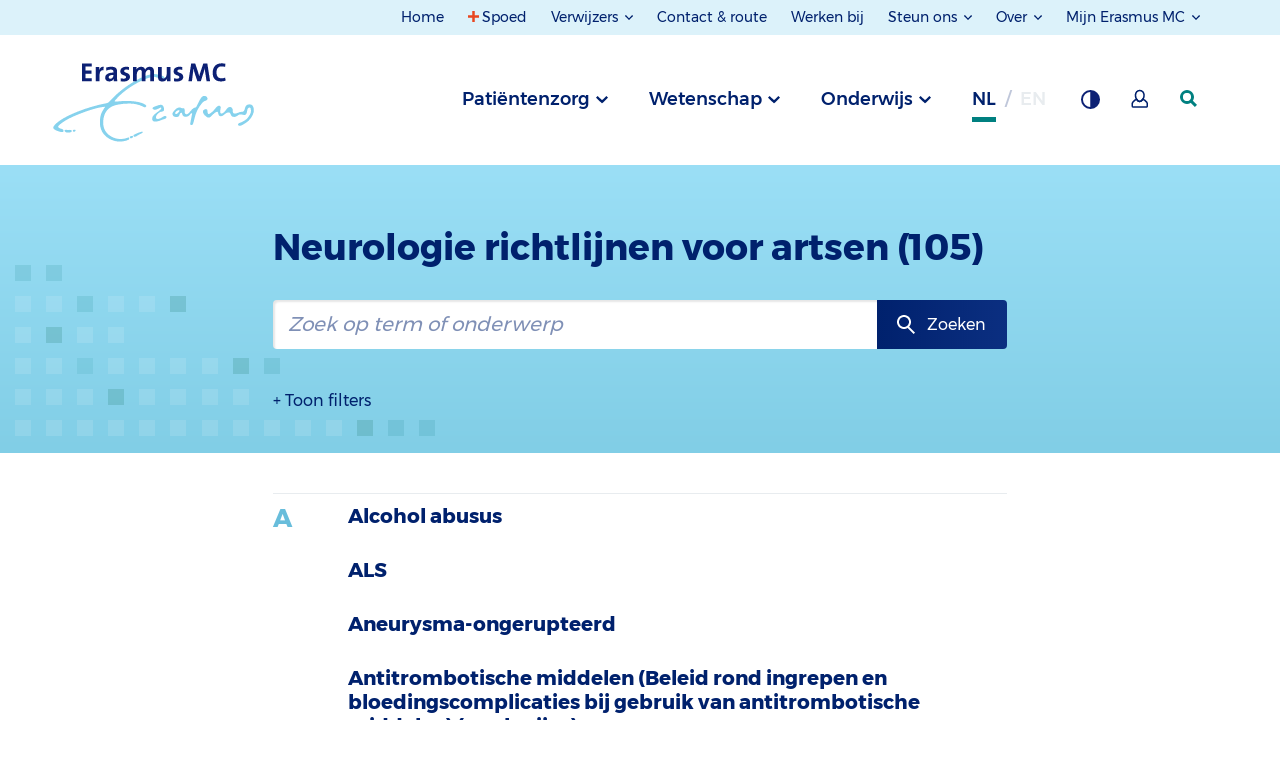

--- FILE ---
content_type: text/html; charset=utf-8
request_url: https://www.erasmusmc.nl/nl-nl/link-pages/neurologie-richtlijnen-voor-artsen
body_size: 184918
content:



<!DOCTYPE html>
<html lang="nl">
<head>
    
            <script type="text/javascript">
                var _mtm = window._mtm = window._mtm || [];
                _mtm.push({ 'mtm.startTime': (new Date().getTime()), 'event': 'mtm.Start' });
                var d = document, g = d.createElement('script'), s = d.getElementsByTagName('script')[0];
                g.type = 'text/javascript'; g.async = true; g.defer = true;
                g.src = 'https://webstat.erasmusmc.nl/js/container_GOFaCYDR.js';
                s.parentNode.insertBefore(g, s);
            </script>
                <script type="text/javascript">
                    _mtm.push({ 'pageType': 'GenericOverview' });
                </script>


    <meta http-equiv="content-type" content="text/html; charset=utf-8">
    <meta http-equiv="X-UA-Compatible" content="IE=edge">
    <meta name="viewport" content="width=device-width, initial-scale=1.0">

    <title>Neurologie Richtlijnen voor artsen - Overzichtspagina - Erasmus MC</title>

    <link href="https://www.erasmusmc.nl/nl-nl/link-pages/neurologie-richtlijnen-voor-artsen" rel="canonical" />
    <link rel="stylesheet" href="/assets/stylesheets/main.css?r18195" />

    
    <meta name="author" content="Erasmus MC">
    <meta name="google-site-verification" content="VziKJwE5SCuiVs26TSjX0CMyjn8IwySmRnU3Cx64ov8" />
    
    <meta content="Bekijk hier de disclaimer" name="description" />
    
    <meta content="Neurologie Richtlijnen voor artsen - Overzichtspagina - Erasmus MC" name="title" property="og:title" /><meta content="Bekijk hier de disclaimer" name="description" property="og:description" /><meta content="https://www.erasmusmc.nl/nl-nl/link-pages/neurologie-richtlijnen-voor-artsen" name="url" property="og:url" /><meta content="https://www.erasmusmc.nl/-/media/erasmusmc/images/_platform/logos/full-colour-svg-main-brand-responsive-1-4.svg" name="image" property="og:image" />
    <meta content="Neurologie Richtlijnen voor artsen" name="title" property="scs:title" />
    
    <meta content="Bekijk hier de disclaimer" name="summary" property="scs:summary" />
    
    <meta content="Link pages" name="breadcrumb" property="scs:breadcrumb" />
    <meta content="GenericOverview" name="pagetype" property="scs:type" />
    <meta content="Erasmus MC" name="brand" property="scs:brand" />
    
    <meta content="Overige pagina&#39;s" name="topic" property="scs:topic" />
    

    
    <link rel="apple-touch-icon" sizes="180x180" href="/assets/images/favicon/main/apple-touch-icon.png">
                        <link rel="icon" type="image/png" sizes="32x32" href="/assets/images/favicon/main/favicon-32x32.png">
                        <link rel="icon" type="image/png" sizes="16x16" href="/assets/images/favicon/main/favicon-16x16.png">
                        <link rel="manifest" href="/assets/images/favicon/main/site.webmanifest">
                        <meta name="msapplication-TileColor" content="#da532c">
                        <meta name="theme-color" content="#ffffff">
    

    
    

    
    <script type="text/javascript">    (function() {
        var exp = document.createElement('script');
        exp.type = 'text/javascript';
        exp.async = true;
        exp.onload = function() {
            window.expoints = lightningjs.require('expoints','https://nfu1.expoints.nl/m/Scripts/dist/expoints-external.min.js');
            expoints('start', '318fcddd-3fc9-4509-8b82-d5a078c51e59', { instanceUrl: 'https://nfu1.expoints.nl' });
        };
        exp.src = 'https://nfu1.expoints.nl/m/Scripts/dist/expoints-external-loader.min.js';
        var s = document.getElementsByTagName('script')[0];
        s.parentNode.insertBefore(exp, s);
    })();</script>
</head>
<body class="">
    <header class="main-header">
        <a href="#topMenu" class="button button--skip">Naar topnavigatiemenu</a>
        <a href="#mainMenu" class="button button--skip">Naar hoofdnavigatiemenu</a>
        <a href="#mainContent" class="button button--skip">Naar hoofdinhoud</a>

        <nav class="navigation">

            <div class="row expanded">


    <div class="navigation__section navigation__section--secondary navigation__section--secondary--desktop" id="topMenu">
	<div class="grid-container">
		<div class="navigation__column--large">
			<ul class="navigation__list">
						<li class="navigation__item no-focus-outline">
							<a href="/nl-nl/" class="navigation__link " >Home</a>
						</li>
						<li class="navigation__item no-focus-outline">
							<a href="/nl-nl/patientenzorg/spoed" class="navigation__link navigation-link--emergency" >Spoed</a>
						</li>
						<li class="navigation__item navigation__item--collection no-focus-outline">
							<button class="navigation__link navigation__link-toggle" aria-controls="Verwijzers">
Verwijzers							</button>
							<ul id="Verwijzers" class="navigation__list">
									<li class="navigation__item">
										<a href="https://verwijzers.erasmusmc.nl/" class="navigation__link" target="_blank" title="Naar de speciale verwijzerssite" rel="noopener noreferrer" >Verwijsinformatie</a>
									</li>
									<li class="navigation__item">
										<a href="/nl-nl/laboratoriumdiagnostiek" class="navigation__link" title="Naar de pagina over laboratoriumdiagnostiek" >Laboratoriumdiagnostiek</a>
									</li>
							</ul>
						</li>
						<li class="navigation__item no-focus-outline">
							<a href="/nl-nl/contact-en-route" class="navigation__link " >Contact &amp; route</a>
						</li>
						<li class="navigation__item no-focus-outline">
							<a href="https://www.werkenbijerasmusmc.nl/" class="navigation__link " target="_blank" rel="noopener noreferrer" >Werken bij</a>
						</li>
						<li class="navigation__item navigation__item--collection no-focus-outline">
							<button class="navigation__link navigation__link-toggle" aria-controls="Steun-ons">
Steun ons							</button>
							<ul id="Steun-ons" class="navigation__list">
									<li class="navigation__item">
										<a href="/nl-nl/patientenzorg/erasmus-mc-foundation" class="navigation__link" title="Link naar pagina over de Erasmus MC Foundation" >Erasmus MC Foundation</a>
									</li>
									<li class="navigation__item">
										<a href="/nl-nl/sophia/patientenzorg/vrienden-van-sophia" class="navigation__link" title="Link naar pagina over Vrienden van het Sophia" >Vrienden van het Sophia</a>
									</li>
							</ul>
						</li>
						<li class="navigation__item navigation__item--collection no-focus-outline">
							<button class="navigation__link navigation__link-toggle" aria-controls="Over">
Over							</button>
							<ul id="Over" class="navigation__list">
									<li class="navigation__item">
										<a href="/nl-nl/pages/over-erasmusmc" class="navigation__link" title="Link naar pagina over Erasmus MC" >Erasmus MC</a>
									</li>
									<li class="navigation__item">
										<a href="/nl-nl/sophia/pages/over-erasmusmc-sophia" class="navigation__link" >Erasmus MC Sophia</a>
									</li>
									<li class="navigation__item">
										<a href="/nl-nl/kankerinstituut/patientenzorg/over-het-kanker-instituut" class="navigation__link" title="Naar pagina over Erasmus MC Kanker Instituut" >Erasmus MC Kanker Instituut</a>
									</li>
									<li class="navigation__item">
										<a href="/nl-nl/transplantatie-instituut/ons-verhaal-ti" class="navigation__link" >Erasmus MC Transplantatie Instituut</a>
									</li>
									<li class="navigation__item">
										<a href="/nl-nl/hart-en-vaat-instituut/ons-verhaal" class="navigation__link" >Erasmus MC Hart en Vaat Instituut</a>
									</li>
							</ul>
						</li>
						<li class="navigation__item navigation__item--collection no-focus-outline">
							<button class="navigation__link navigation__link-toggle" aria-controls="Mijn-Erasmus-MC">
Mijn Erasmus MC							</button>
							<ul id="Mijn-Erasmus-MC" class="navigation__list">
									<li class="navigation__item">
										<a href="/nl-nl/patientenzorg/mijn-erasmus-mc" class="navigation__link" title="Mijn Erasmus MC voor pati&#235;nten" >Mijn Erasmus MC voor pati&#235;nten (via DigiD)</a>
									</li>
									<li class="navigation__item">
										<a href="/nl-nl/digizorg-app" class="navigation__link" title="Digizorg app voor pati&#235;nten" >Digizorg app voor pati&#235;nten</a>
									</li>
									<li class="navigation__item">
										<a href="/nl-nl/patientenzorg/medewerkersportal" class="navigation__link" >Medewerkersportal</a>
									</li>
							</ul>
						</li>
			</ul>
		</div>
	</div>
</div>



                   

</div>




            <div class="row expanded">
                <div class="navigation__top-bar" id="mainMenu">
                    <div class="grid-container">
                        <div class="navigation__column--large">
                            <button class="navigation__button--menu">Menu</button>

                            
        <a href="/" class="navigation__logo-wrapper" aria-label="Erasmus MC Home">
            <img src="/-/media/erasmusmc/images/_platform/logos/full-colour-svg-main-brand-responsive-1-4.svg?la=nl-NL&amp;hash=C7E047C1C633FD6545DF7DA558B54C36" class="navigation__logo" alt="Logo Erasmus MC" />
        </a>


                        <div class="navigation__list__trigger" role="tablist">

                            
            <button type="button"
                    role="tab"
                    aria-controls="690dabb0-18b0-4451-8bed-327d197d4f40"
                    aria-selected="false"
                    id="trigger-690dabb0-18b0-4451-8bed-327d197d4f40"
                    data-department="690dabb0-18b0-4451-8bed-327d197d4f40"
                    class="navigation__item js-navigation-trigger">
                Patiëntenzorg
            </button>
            <button type="button"
                    role="tab"
                    aria-controls="349125d3-aa90-40a0-a03b-1d21f733c293"
                    aria-selected="false"
                    id="trigger-349125d3-aa90-40a0-a03b-1d21f733c293"
                    data-department="349125d3-aa90-40a0-a03b-1d21f733c293"
                    class="navigation__item js-navigation-trigger">
                Wetenschap
            </button>
            <button type="button"
                    role="tab"
                    aria-controls="67eb3047-df8d-454c-ae49-599c09e2e563"
                    aria-selected="false"
                    id="trigger-67eb3047-df8d-454c-ae49-599c09e2e563"
                    data-department="67eb3047-df8d-454c-ae49-599c09e2e563"
                    class="navigation__item js-navigation-trigger">
                Onderwijs
            </button>




                                    <abbr 
           title="Nederlands"
           data-department="language"
           aria-label="Nederlands" 
           class="navigation__item navigation__item--language navigation__item--active">
            nl
        </abbr>
        <abbr 
           title="Engels"
           data-department="language"
           aria-label="Engels" 
           class="navigation__item navigation__item--language navigation__item--disabled">
            en
        </abbr>



                            <button type="button" class="navigation__item navigation__button--background" title="Grijze achtergrond " aria-label="Grijze achtergrond "></button>

                                    <a href="/nl-nl/patientenzorg/mijn-erasmus-mc" class="navigation__item navigation__button--my-erasmusmc" title="Mijn Erasmus MC" aria-label="Mijn Erasmus MC"></a>


                            <a href="/nl-nl/patientenzorg/zoeken" data-department="search" class="navigation__item navigation__item--search" aria-label="zoekicoon">
                                <svg class="navigation__search-logo" width="17" height="17" xmlns="http://www.w3.org/2000/svg">
                                    <g>
                                        <path d="M7 14A7 7 0 1 1 7 0a7 7 0 0 1 0 14zm0-2.922a4.078 4.078 0 1 0 0-8.156 4.078 4.078 0 0 0 0 8.156z" />
                                        <path d="M9 11.059L14.941 17 17 14.941 11.059 9z" />
                                    </g>
                                </svg>
                            </a>
                        </div>
                        </div>
                    </div>
                </div>

                <div class="navigation__full-wrapper">
                    <div class="navigation__section navigation__section--primary">
                        <div class="navigation__mobile-header navigation__mobile-header--active">
                            <div class="navigation__column--large">
                                <div class="mobile-navigation__button-wrapper">

                                    
        <a href="/" class="navigation__logo-wrapper" aria-label="Erasmus MC Home">
            <img src="/-/media/erasmusmc/images/_platform/logos/full-colour-svg-main-brand-responsive-1-4.svg?la=nl-NL&amp;hash=C7E047C1C633FD6545DF7DA558B54C36" class="navigation__logo" alt="Logo Erasmus MC" />
        </a>


                                    <div class="top-button-container">
                                        <a href="/nl-nl/patientenzorg/zoeken" data-department="search" class="navigation__item navigation__item--search mobile-search-top-bar" aria-label="zoekicoon">
                                         
                                        </a>

                                        <button class="navigation__button--close" aria-label="Mobiel menu sluiten"></button>
                                    </div>

                                    
                                </div>
                            </div>
                        </div>

                        <ul class="navigation__list-wrapper">
		<div data-department="search" class="navigation__foldout--search">
			<div class="navigation__slide-wrapper main-menu-wrapper">
				<div class="grid-container navigation__header">
					<div class="navigation__column--large">
                        <form class="list-search--mobile" method="get" action="/nl-nl/patientenzorg/zoeken" data-matomo-id="21" data-search-index-name--mobile="">
                            <div class="list-search__block mobile-nav-search">
                                <input type="search" name="keyword" placeholder="Wie of wat zoekt u?" class="list-search__input--mobile" autocomplete="off" value="" aria-label="zoekbalk">
                                <button class="list-search__submit--mobile" aria-label="zoekknop">
                                    <div class="mobile-button-icon" />
                                </button>
                            </div>

                            <div class="suggestions-header--mobile"></div>
                            <div class="suggestions--mobile"></div>

                            <div class="search-filter--mobile search-filter--filter-page">
                                
                            </div>

                            <input type="hidden" name="filterids" class="list-search__filter-ids--mobile" value="">
                            <input type="hidden" name="suggestion" id="suggestion" value="" />
                        </form>
					</div>
				</div>

                <div class="customize-container navigation__column--large">
                    <div class="language-switch-container">
                                <abbr 
           title="Nederlands"
           data-department="language"
           aria-label="Nederlands" 
           class="navigation__item navigation__item--language navigation__item--active">
            nl
        </abbr>
        <a href="/en/"
           title="Engels"
           data-department="language"
           aria-label="Engels" 
           class="navigation__item navigation__item--language">
            en
        </a>


                    </div>
                    <div class="theme-switch-container">
                        <button type="button" class="navigation__item navigation__button--background" title="Grijze achtergrond " aria-label="Grijze achtergrond "></button>
                    </div>
                            <div class="my-erasmusmc-container">
								<a href="/nl-nl/patientenzorg/mijn-erasmus-mc" class="navigation__item navigation__button--my-erasmusmc" title="Mijn Erasmus MC" aria-label="Mijn Erasmus MC"></a>
                            </div>

                </div>
 							
				<div class="mobile-header-divider" />
			</div>
		</div>
			<li id="690dabb0-18b0-4451-8bed-327d197d4f40" aria-labelledby="trigger-690dabb0-18b0-4451-8bed-327d197d4f40" class="navigation__foldout" role="tabpanel" aria-hidden="true" aria-expanded="false">
				<div class="navigation__slide-wrapper">
					<div class="grid-container navigation__header navigation__header--mobile">
                        <div class="navigation__column--large info-list__title navigation__nav-list__title nav-js-toggle">
                            <span class="navigation__header-title" data-alternativelink="">Pati&#235;ntenzorg</span>
                                <span class="info-list__icon-expand"></span>
                        </div>
                        <div class="info-list__content navigation__nav-list__content navigation__column--large">
                                        <div class="js-navigation__theme--trigger-mobile  navigation__theme--trigger-mobile   navigation__theme--trigger-mobile--active">
                                            <span class="navigation__header__subtitle" data-theme="2b589485-a51f-414f-91af-c8d390b93b45">
                                                Erasmus MC
                                            </span>
                                            <span class="navigation__header__description" data-theme="2b589485-a51f-414f-91af-c8d390b93b45">Specialistische  zorg voor iedereen &nbsp;</span>
                                        </div>
                                        <div class="js-navigation__theme--trigger-mobile  navigation__theme--trigger-mobile">
                                            <span class="navigation__header__subtitle" data-theme="3e48ef3e-5abf-42c2-ae54-703fd4c0818a">
                                                Sophia Kinderziekenhuis
                                            </span>
                                            <span class="navigation__header__description" data-theme="3e48ef3e-5abf-42c2-ae54-703fd4c0818a">Zorg voor kinderen &nbsp;</span>
                                        </div>
                                        <div class="js-navigation__theme--trigger-mobile  navigation__theme--trigger-mobile">
                                            <span class="navigation__header__subtitle" data-theme="8703a7f1-3acb-401a-b2b1-34b8d572c678">
                                                Kanker Instituut
                                            </span>
                                            <span class="navigation__header__description" data-theme="8703a7f1-3acb-401a-b2b1-34b8d572c678">Zorg voor kankerpati&#235;nten &nbsp;</span>
                                        </div>
                                        <div class="js-navigation__theme--trigger-mobile  navigation__theme--trigger-mobile">
                                            <span class="navigation__header__subtitle" data-theme="b2edaaad-507f-4468-a2d5-2826afc19f6e">
                                                Transplantatie Instituut
                                            </span>
                                            <span class="navigation__header__description" data-theme="b2edaaad-507f-4468-a2d5-2826afc19f6e">Levenslange zorg voor transplantatiepati&#235;nten &nbsp;</span>
                                        </div>
                                        <div class="js-navigation__theme--trigger-mobile  navigation__theme--trigger-mobile">
                                            <span class="navigation__header__subtitle" data-theme="69d9d347-40eb-4197-9546-327faa4c2db0">
                                                Hart en Vaat Instituut
                                            </span>
                                            <span class="navigation__header__description" data-theme="69d9d347-40eb-4197-9546-327faa4c2db0">Zorg voor alle hart- en vaatpati&#235;nten &nbsp;</span>
                                        </div>
                        </div>
					</div>

						<nav>
							<div class="navigation__themes-container">
								<div class="grid-container">
									<div class="navigation__column--large" role="tablist">
											<button
												data-theme="2b589485-a51f-414f-91af-c8d390b93b45"
												role="tab"
												aria-selected="true"
												class="js-navigation__theme--trigger  navigation__theme--trigger   navigation__theme--trigger--active"
												aria-controls="2b589485-a51f-414f-91af-c8d390b93b45"
												id="trigger-2b589485-a51f-414f-91af-c8d390b93b45"
											>
												Erasmus MC
											</button>
											<button
												data-theme="3e48ef3e-5abf-42c2-ae54-703fd4c0818a"
												role="tab"
												aria-selected="false"
												class="js-navigation__theme--trigger  navigation__theme--trigger  "
												aria-controls="3e48ef3e-5abf-42c2-ae54-703fd4c0818a"
												id="trigger-3e48ef3e-5abf-42c2-ae54-703fd4c0818a"
											>
												Sophia Kinderziekenhuis
											</button>
											<button
												data-theme="8703a7f1-3acb-401a-b2b1-34b8d572c678"
												role="tab"
												aria-selected="false"
												class="js-navigation__theme--trigger  navigation__theme--trigger  "
												aria-controls="8703a7f1-3acb-401a-b2b1-34b8d572c678"
												id="trigger-8703a7f1-3acb-401a-b2b1-34b8d572c678"
											>
												Kanker Instituut
											</button>
											<button
												data-theme="b2edaaad-507f-4468-a2d5-2826afc19f6e"
												role="tab"
												aria-selected="false"
												class="js-navigation__theme--trigger  navigation__theme--trigger  "
												aria-controls="b2edaaad-507f-4468-a2d5-2826afc19f6e"
												id="trigger-b2edaaad-507f-4468-a2d5-2826afc19f6e"
											>
												Transplantatie Instituut
											</button>
											<button
												data-theme="69d9d347-40eb-4197-9546-327faa4c2db0"
												role="tab"
												aria-selected="false"
												class="js-navigation__theme--trigger  navigation__theme--trigger  "
												aria-controls="69d9d347-40eb-4197-9546-327faa4c2db0"
												id="trigger-69d9d347-40eb-4197-9546-327faa4c2db0"
											>
												Hart en Vaat Instituut
											</button>
									</div>
								</div>
							</div>

								<ul role="tabpanel" aria-expanded="true" aria-labelledby="trigger-2b589485-a51f-414f-91af-c8d390b93b45" id="2b589485-a51f-414f-91af-c8d390b93b45" data-theme="2b589485-a51f-414f-91af-c8d390b93b45" class="navigation__theme--section navigation__theme--section--active">

										<li id="690dabb0-18b0-4451-8bed-327d197d4f40" data-department="690dabb0-18b0-4451-8bed-327d197d4f40" data-theme="2b589485-a51f-414f-91af-c8d390b93b45">
											<div data-section="aa74147b-f9d2-4df3-a6e3-3e8ee70f31e0" class="navigation__content grid-container">
												<div class="navigation__column--large">
													<div class="navigation__button-wrapper">
														<button aria-label="terug" class="navigation__button--back">terug</button>
													</div>
												</div>

												<div class="navigation__column--large">
													<div class="navigation__links">
														<a href="/nl-nl/" class="button navigation__link navigation__link--home" >Pati&#235;ntenzorg Erasmus MC</a>
													</div>

													<ul class="navigation__subcontainer">


															<li class="show-for-small-only medium-3 ">
																<div class="navigation__column--large info-list__title navigation__subnav-list__title nav-js-toggle">
																	<span class="navigation__subheader">Iets of iemand opzoeken</span>
																	<span class="info-list__icon-expand"></span>
																</div>
																<div class="info-list__content navigation__nav-list__content navigation__column--large">
																	<ul class="navigation__sublist  navigation__sublist--mobile">
																		<ul>
     <li><a aria-label="Specialismen en centra" href="/nl-nl/patientenzorg/specialismen-en-centra">Specialismen en centra</a></li>
    <li><a aria-label="Poliklinieken, klinieken en spreekuren" href="/nl-nl/patientenzorg/poliklinieken-en-spreekuren">Poliklinieken, klinieken en spreekuren</a></li>
    <li><a aria-label="Aandoeningen" href="/nl-nl/patientenzorg/aandoeningen">Aandoeningen</a></li>
    <li><a aria-label="Onderzoeken, behandelingen en operaties" href="/nl-nl/patientenzorg/onderzoeken-behandelingen-operaties">Onderzoeken, behandelingen en operaties</a> </li>
    <li><a aria-label="Patiëntenfolders" href="/nl-nl/patientenfolders">Pati&euml;ntenfolders</a></li>
    <li><a aria-label="Uw zorgverleners" href="/nl-nl/patientenzorg/zorgverleners">Uw zorgverleners</a></li>
    <li><a aria-label="Laboratoriumspecialisten" href="/nl-nl/patientenzorg/laboratoriumspecialisten">Laboratoriumspecialisten</a></li>
    <li><a aria-label="Meedoen aan onderzoek (trials)" href="/nl-nl/patientenzorg/trials-meedoen-aan-onderzoek">Meedoen aan onderzoek (trials)</a></li>
</ul>
																	</ul>
																</div>
															</li>
															<li class="show-for-medium columns medium-3 ">
																<span class="navigation__subheader">Iets of iemand opzoeken</span>
																<ul class="navigation__sublist">
																	<ul>
     <li><a aria-label="Specialismen en centra" href="/nl-nl/patientenzorg/specialismen-en-centra">Specialismen en centra</a></li>
    <li><a aria-label="Poliklinieken, klinieken en spreekuren" href="/nl-nl/patientenzorg/poliklinieken-en-spreekuren">Poliklinieken, klinieken en spreekuren</a></li>
    <li><a aria-label="Aandoeningen" href="/nl-nl/patientenzorg/aandoeningen">Aandoeningen</a></li>
    <li><a aria-label="Onderzoeken, behandelingen en operaties" href="/nl-nl/patientenzorg/onderzoeken-behandelingen-operaties">Onderzoeken, behandelingen en operaties</a> </li>
    <li><a aria-label="Patiëntenfolders" href="/nl-nl/patientenfolders">Pati&euml;ntenfolders</a></li>
    <li><a aria-label="Uw zorgverleners" href="/nl-nl/patientenzorg/zorgverleners">Uw zorgverleners</a></li>
    <li><a aria-label="Laboratoriumspecialisten" href="/nl-nl/patientenzorg/laboratoriumspecialisten">Laboratoriumspecialisten</a></li>
    <li><a aria-label="Meedoen aan onderzoek (trials)" href="/nl-nl/patientenzorg/trials-meedoen-aan-onderzoek">Meedoen aan onderzoek (trials)</a></li>
</ul>
																</ul>
															</li>
															<li class="show-for-small-only medium-3 ">
																<div class="navigation__column--large info-list__title navigation__subnav-list__title nav-js-toggle">
																	<span class="navigation__subheader">Afspraken en opname</span>
																	<span class="info-list__icon-expand"></span>
																</div>
																<div class="info-list__content navigation__nav-list__content navigation__column--large">
																	<ul class="navigation__sublist  navigation__sublist--mobile">
																		<ul>
   <li><a aria-label='' informatie="" over="" het="" coronavirus''="" href="/nl-nl/patientenzorg/hygienemaatregelen">Informatie over het coronavirus</a></li>
    <li><a aria-label="Afspraak maken of wijzigen" href="/nl-nl/patientenzorg/afspraak-maken-en-wijzigen">Afspraak maken of wijzigen</a></li>
    <li><a aria-label="Binnenkort naar ons ziekenhuis?" href="/nl-nl/patientenzorg/wizard">Binnenkort naar ons ziekenhuis?</a></li>
    <li><a aria-label="Inschrijving" href="/nl-nl/patientenzorg/inschrijving">Inschrijving</a></li>
    <li><a aria-label="Aanmelden bij binnenkomst" href="/nl-nl/patientenzorg/aanmelden-bij-binnenkomst">Aanmelden bij binnenkomst</a></li>
    <li><a aria-label="Wachttijden" href="/nl-nl/patientenzorg/wachttijden">Wachttijden</a></li>
    <li><a aria-label="Wetenschappelijk onderzoek" href="/nl-nl/patientenzorg/wetenschappelijk-onderzoek">Wetenschappelijk onderzoek</a></li>
    </ul>
																	</ul>
																</div>
															</li>
															<li class="show-for-medium columns medium-3 ">
																<span class="navigation__subheader">Afspraken en opname</span>
																<ul class="navigation__sublist">
																	<ul>
   <li><a aria-label='' informatie="" over="" het="" coronavirus''="" href="/nl-nl/patientenzorg/hygienemaatregelen">Informatie over het coronavirus</a></li>
    <li><a aria-label="Afspraak maken of wijzigen" href="/nl-nl/patientenzorg/afspraak-maken-en-wijzigen">Afspraak maken of wijzigen</a></li>
    <li><a aria-label="Binnenkort naar ons ziekenhuis?" href="/nl-nl/patientenzorg/wizard">Binnenkort naar ons ziekenhuis?</a></li>
    <li><a aria-label="Inschrijving" href="/nl-nl/patientenzorg/inschrijving">Inschrijving</a></li>
    <li><a aria-label="Aanmelden bij binnenkomst" href="/nl-nl/patientenzorg/aanmelden-bij-binnenkomst">Aanmelden bij binnenkomst</a></li>
    <li><a aria-label="Wachttijden" href="/nl-nl/patientenzorg/wachttijden">Wachttijden</a></li>
    <li><a aria-label="Wetenschappelijk onderzoek" href="/nl-nl/patientenzorg/wetenschappelijk-onderzoek">Wetenschappelijk onderzoek</a></li>
    </ul>
																</ul>
															</li>
															<li class="show-for-small-only medium-3 ">
																<div class="navigation__column--large info-list__title navigation__subnav-list__title nav-js-toggle">
																	<span class="navigation__subheader">In het ziekenhuis</span>
																	<span class="info-list__icon-expand"></span>
																</div>
																<div class="info-list__content navigation__nav-list__content navigation__column--large">
																	<ul class="navigation__sublist  navigation__sublist--mobile">
																		<ul>
    <li><a aria-label="Bezoektijden" href="/nl-nl/patientenzorg/bezoektijden">Bezoektijden</a></li>
    <li><a aria-label="Voorzieningen" href="/nl-nl/patientenzorg/voorzieningen">Voorzieningen</a></li>
    <li><a aria-label="Ondersteuning en begeleiding" href="/nl-nl/patientenzorg/ondersteuning-en-begeleiding">Ondersteuning en begeleiding</a></li>
    <li><a aria-label="Patiënt als partner" href="/nl-nl/patientenzorg/patient-als-partner">Pati&euml;nt als partner</a></li>
    <li><a aria-label="Rechten en plichten" href="/nl-nl/patientenzorg/rechten-plichten">Rechten en plichten</a></li>
    <li><a aria-label="Kwaliteit en veiligheid" href="/nl-nl/patientenzorg/kwaliteit-veiligheid">Kwaliteit en veiligheid</a></li>
    <li><a aria-label="Uw mening telt" href="/nl-nl/uw-mening-telt">Uw mening telt</a></li>
    <li><a aria-label="Centrale bloedafname" href="/nl-nl/patientenzorg/centrale-bloedafname">Centrale bloedafname</a></li>
    <li><a aria-label="Apotheek" href="/nl-nl/pages/poliklinische-apotheek">Apotheek</a></li>
</ul>
																	</ul>
																</div>
															</li>
															<li class="show-for-medium columns medium-3 ">
																<span class="navigation__subheader">In het ziekenhuis</span>
																<ul class="navigation__sublist">
																	<ul>
    <li><a aria-label="Bezoektijden" href="/nl-nl/patientenzorg/bezoektijden">Bezoektijden</a></li>
    <li><a aria-label="Voorzieningen" href="/nl-nl/patientenzorg/voorzieningen">Voorzieningen</a></li>
    <li><a aria-label="Ondersteuning en begeleiding" href="/nl-nl/patientenzorg/ondersteuning-en-begeleiding">Ondersteuning en begeleiding</a></li>
    <li><a aria-label="Patiënt als partner" href="/nl-nl/patientenzorg/patient-als-partner">Pati&euml;nt als partner</a></li>
    <li><a aria-label="Rechten en plichten" href="/nl-nl/patientenzorg/rechten-plichten">Rechten en plichten</a></li>
    <li><a aria-label="Kwaliteit en veiligheid" href="/nl-nl/patientenzorg/kwaliteit-veiligheid">Kwaliteit en veiligheid</a></li>
    <li><a aria-label="Uw mening telt" href="/nl-nl/uw-mening-telt">Uw mening telt</a></li>
    <li><a aria-label="Centrale bloedafname" href="/nl-nl/patientenzorg/centrale-bloedafname">Centrale bloedafname</a></li>
    <li><a aria-label="Apotheek" href="/nl-nl/pages/poliklinische-apotheek">Apotheek</a></li>
</ul>
																</ul>
															</li>
															<li class="show-for-small-only medium-3 end">
																<div class="navigation__column--large info-list__title navigation__subnav-list__title nav-js-toggle">
																	<span class="navigation__subheader">Contact en service</span>
																	<span class="info-list__icon-expand"></span>
																</div>
																<div class="info-list__content navigation__nav-list__content navigation__column--large">
																	<ul class="navigation__sublist  navigation__sublist--mobile">
																		<ul>
    <li><a aria-label="Contact en route" href="/nl-nl/contact-en-route">Contact en route</a></li>
    <li><a aria-label="Telefoonnummers poliklinieken" href="/nl-nl/patientenzorg/telefoonnummers-poliklinieken-volw">Telefoonnummers poliklinieken</a></li>
    <li><a aria-label="Patiënt Service Centrum" href="/nl-nl/patientenzorg/patient-service-centrum">Pati&euml;nt Service Centrum</a></li>
    <li><a aria-label="Wijzigen persoonlijke gegevens" href="/nl-nl/patientenzorg/wijzigen-persoonlijke-gegevens">Wijzigen persoonlijke gegevens</a></li>
    <li><a aria-label="Herhaalrecept aanvragen " href="/nl-nl/patientenzorg/formulieren/herhaal-recept-aanvragen">Herhaalrecept aanvragen</a></li>
    <li><a aria-label="Opvragen medisch dossier" href="/nl-nl/patientenzorg/opvragen-medisch-dossier">Opvragen medisch dossier</a></li>
    <li><a aria-label="Ideeën, wensen en klachten" href="/nl-nl/patientenzorg/klachtenopvang-en-klachtenbemiddeling">Klachtenopvang </a></li>
    <li><a aria-label="Second opinion" href="/nl-nl/patientenzorg/second-opinion">Second opinion</a></li>
    <li><a aria-label="Zorgkosten en betaling" href="/nl-nl/patientenzorg/zorgkosten-betaling">Zorgkosten en betaling</a></li>
    <li><a aria-label="Digizorg app voor patiënten" href="/nl-nl/digizorg-app">Digizorg app voor pati&euml;nten</a></li>
</ul>
																	</ul>
																</div>
															</li>
															<li class="show-for-medium columns medium-3 end">
																<span class="navigation__subheader">Contact en service</span>
																<ul class="navigation__sublist">
																	<ul>
    <li><a aria-label="Contact en route" href="/nl-nl/contact-en-route">Contact en route</a></li>
    <li><a aria-label="Telefoonnummers poliklinieken" href="/nl-nl/patientenzorg/telefoonnummers-poliklinieken-volw">Telefoonnummers poliklinieken</a></li>
    <li><a aria-label="Patiënt Service Centrum" href="/nl-nl/patientenzorg/patient-service-centrum">Pati&euml;nt Service Centrum</a></li>
    <li><a aria-label="Wijzigen persoonlijke gegevens" href="/nl-nl/patientenzorg/wijzigen-persoonlijke-gegevens">Wijzigen persoonlijke gegevens</a></li>
    <li><a aria-label="Herhaalrecept aanvragen " href="/nl-nl/patientenzorg/formulieren/herhaal-recept-aanvragen">Herhaalrecept aanvragen</a></li>
    <li><a aria-label="Opvragen medisch dossier" href="/nl-nl/patientenzorg/opvragen-medisch-dossier">Opvragen medisch dossier</a></li>
    <li><a aria-label="Ideeën, wensen en klachten" href="/nl-nl/patientenzorg/klachtenopvang-en-klachtenbemiddeling">Klachtenopvang </a></li>
    <li><a aria-label="Second opinion" href="/nl-nl/patientenzorg/second-opinion">Second opinion</a></li>
    <li><a aria-label="Zorgkosten en betaling" href="/nl-nl/patientenzorg/zorgkosten-betaling">Zorgkosten en betaling</a></li>
    <li><a aria-label="Digizorg app voor patiënten" href="/nl-nl/digizorg-app">Digizorg app voor pati&euml;nten</a></li>
</ul>
																</ul>
															</li>
													</ul>
												</div>
											</div>
										</li>
								</ul>
								<ul role="tabpanel" aria-expanded="false" aria-labelledby="trigger-3e48ef3e-5abf-42c2-ae54-703fd4c0818a" id="3e48ef3e-5abf-42c2-ae54-703fd4c0818a" data-theme="3e48ef3e-5abf-42c2-ae54-703fd4c0818a" class="navigation__theme--section">

										<li id="690dabb0-18b0-4451-8bed-327d197d4f40" data-department="690dabb0-18b0-4451-8bed-327d197d4f40" data-theme="3e48ef3e-5abf-42c2-ae54-703fd4c0818a">
											<div data-section="3559339c-374d-4df0-90ce-f9b6e6499a6f" class="navigation__content grid-container">
												<div class="navigation__column--large">
													<div class="navigation__button-wrapper">
														<button aria-label="terug" class="navigation__button--back">terug</button>
													</div>
												</div>

												<div class="navigation__column--large">
													<div class="navigation__links">
														<a href="/nl-nl/sophia/patientenzorg" class="button navigation__link navigation__link--home" >Pati&#235;ntenzorg Sophia Kinderziekenhuis</a>
													</div>

													<ul class="navigation__subcontainer">


															<li class="show-for-small-only medium-3 ">
																<div class="navigation__column--large info-list__title navigation__subnav-list__title nav-js-toggle">
																	<span class="navigation__subheader">Iets of iemand opzoeken</span>
																	<span class="info-list__icon-expand"></span>
																</div>
																<div class="info-list__content navigation__nav-list__content navigation__column--large">
																	<ul class="navigation__sublist  navigation__sublist--mobile">
																		<ul>
    <li><a aria-label='' informatie="" over="" het="" coronavirus''="" href="/nl-nl/patientenzorg/hygienemaatregelen">Informatie over het coronavirus</a></li>
    <li><a aria-label="Specialismen en centra" href="/nl-nl/sophia/patientenzorg/specialismen-en-centra">Specialismen en centra</a></li>
    <li><a aria-label="Poliklinieken, klinieken en spreekuren" href="/nl-nl/sophia/patientenzorg/poliklinieken-en-spreekuren">Poliklinieken, klinieken en spreekuren</a></li>
    <li><a aria-label="Aandoeningen" href="/nl-nl/sophia/patientenzorg/aandoeningen">Aandoeningen</a></li>
    <li><a aria-label="Onderzoeken, behandelingen en operaties" href="/nl-nl/sophia/patientenzorg/onderzoeken-behandelingen-operaties">Onderzoeken, behandelingen en operaties</a><a aria-label="Patientenfolders'' href="></a></li>
    <li><a aria-label="Patiëntenfolders" href="/nl-nl/sophia/patientenfolders">Pati&euml;ntenfolders</a></li>
    <li><a aria-label="Uw zorgverleners" href="/nl-nl/sophia/patientenzorg/zorgverleners?themeId=3e48ef3e-5abf-42c2-ae54-703fd4c0818a&f_d790f3d6-d1cd-4e6a-8ea4-7358b68824a1=b5598518-2076-4793-a182-6e6db0adb390&af=d790f3d6-d1cd-4e6a-8ea4-7358b68824a1">Uw zorgverleners</a></li>
    <li><a aria-label="Laboratoriumspecialisten" href="/nl-nl/patientenzorg/laboratoriumspecialisten">Laboratoriumspecialisten</a></li>
    <li><a href="/nl-nl/patientenzorg/trials-meedoen-aan-onderzoek">Meedoen aan onderzoek (trials)</a></li>
</ul>
																	</ul>
																</div>
															</li>
															<li class="show-for-medium columns medium-3 ">
																<span class="navigation__subheader">Iets of iemand opzoeken</span>
																<ul class="navigation__sublist">
																	<ul>
    <li><a aria-label='' informatie="" over="" het="" coronavirus''="" href="/nl-nl/patientenzorg/hygienemaatregelen">Informatie over het coronavirus</a></li>
    <li><a aria-label="Specialismen en centra" href="/nl-nl/sophia/patientenzorg/specialismen-en-centra">Specialismen en centra</a></li>
    <li><a aria-label="Poliklinieken, klinieken en spreekuren" href="/nl-nl/sophia/patientenzorg/poliklinieken-en-spreekuren">Poliklinieken, klinieken en spreekuren</a></li>
    <li><a aria-label="Aandoeningen" href="/nl-nl/sophia/patientenzorg/aandoeningen">Aandoeningen</a></li>
    <li><a aria-label="Onderzoeken, behandelingen en operaties" href="/nl-nl/sophia/patientenzorg/onderzoeken-behandelingen-operaties">Onderzoeken, behandelingen en operaties</a><a aria-label="Patientenfolders'' href="></a></li>
    <li><a aria-label="Patiëntenfolders" href="/nl-nl/sophia/patientenfolders">Pati&euml;ntenfolders</a></li>
    <li><a aria-label="Uw zorgverleners" href="/nl-nl/sophia/patientenzorg/zorgverleners?themeId=3e48ef3e-5abf-42c2-ae54-703fd4c0818a&f_d790f3d6-d1cd-4e6a-8ea4-7358b68824a1=b5598518-2076-4793-a182-6e6db0adb390&af=d790f3d6-d1cd-4e6a-8ea4-7358b68824a1">Uw zorgverleners</a></li>
    <li><a aria-label="Laboratoriumspecialisten" href="/nl-nl/patientenzorg/laboratoriumspecialisten">Laboratoriumspecialisten</a></li>
    <li><a href="/nl-nl/patientenzorg/trials-meedoen-aan-onderzoek">Meedoen aan onderzoek (trials)</a></li>
</ul>
																</ul>
															</li>
															<li class="show-for-small-only medium-3 ">
																<div class="navigation__column--large info-list__title navigation__subnav-list__title nav-js-toggle">
																	<span class="navigation__subheader">Afspraken en opname</span>
																	<span class="info-list__icon-expand"></span>
																</div>
																<div class="info-list__content navigation__nav-list__content navigation__column--large">
																	<ul class="navigation__sublist  navigation__sublist--mobile">
																		<ul>
    <li><a aria-label="Afspraak maken of wijzigen" href="/nl-nl/sophia/patientenzorg/afspraken">Afspraak maken of wijzigen</a></li>
    <li><a aria-label="Binnenkort naar ons kinderziekenhuis?" href="https://www.erasmusmc.nl/nl-nl/sophia/patientenzorg/wizardhp#/">Binnenkort naar ons kinderziekenhuis?</a></li>
    <li><a aria-label="Inschrijving" href="/nl-nl/sophia/patientenzorg/inschrijving">Inschrijving</a></li>
    <li><a aria-label="Aanmelden bij binnenkomst" href="/nl-nl/sophia/patientenzorg/aanmelden">Aanmelden bij binnenkomst</a></li>
    <li><a aria-label="Wachttijden" href="/nl-nl/patientenzorg/wachttijden">Wachttijden</a></li>
    <li><a aria-label="Wetenschappelijk onderzoek" href="/nl-nl/patientenzorg/wetenschappelijk-onderzoek">Wetenschappelijk onderzoek</a></li>
   </ul>
																	</ul>
																</div>
															</li>
															<li class="show-for-medium columns medium-3 ">
																<span class="navigation__subheader">Afspraken en opname</span>
																<ul class="navigation__sublist">
																	<ul>
    <li><a aria-label="Afspraak maken of wijzigen" href="/nl-nl/sophia/patientenzorg/afspraken">Afspraak maken of wijzigen</a></li>
    <li><a aria-label="Binnenkort naar ons kinderziekenhuis?" href="https://www.erasmusmc.nl/nl-nl/sophia/patientenzorg/wizardhp#/">Binnenkort naar ons kinderziekenhuis?</a></li>
    <li><a aria-label="Inschrijving" href="/nl-nl/sophia/patientenzorg/inschrijving">Inschrijving</a></li>
    <li><a aria-label="Aanmelden bij binnenkomst" href="/nl-nl/sophia/patientenzorg/aanmelden">Aanmelden bij binnenkomst</a></li>
    <li><a aria-label="Wachttijden" href="/nl-nl/patientenzorg/wachttijden">Wachttijden</a></li>
    <li><a aria-label="Wetenschappelijk onderzoek" href="/nl-nl/patientenzorg/wetenschappelijk-onderzoek">Wetenschappelijk onderzoek</a></li>
   </ul>
																</ul>
															</li>
															<li class="show-for-small-only medium-3 ">
																<div class="navigation__column--large info-list__title navigation__subnav-list__title nav-js-toggle">
																	<span class="navigation__subheader">In het ziekenhuis</span>
																	<span class="info-list__icon-expand"></span>
																</div>
																<div class="info-list__content navigation__nav-list__content navigation__column--large">
																	<ul class="navigation__sublist  navigation__sublist--mobile">
																		<ul>
    <li><a aria-label="Het avontuur van Joep (rondleiding)" href="/nl-nl/sophia/patientenzorg/avontuur-van-joep">Het avontuur van Joep (rondleiding)</a></li>
    <li><a aria-label="Bezoektijden" href="/nl-nl/patientenzorg/bezoektijden">Bezoektijden</a></li>
    <li><a aria-label="Centrale bloedafname" href="/nl-nl/patientenzorg/centrale-bloedafname">Centrale bloedafname</a></li>
    <li><a aria-label="Gipskamer" href="/nl-nl/patientenzorg/gipskamer">Gipskamer</a></li>
    <li><a aria-label="Kinderadviesraad" href="/nl-nl/sophia/patientenzorg/kinderadviesraad">Kinderadviesraad</a></li>
    <li><a aria-label="Ondersteuning en begeleiding" href="/nl-nl/patientenzorg/ondersteuning-en-begeleiding">Ondersteuning en begeleiding</a></li>
    <li><a aria-label="Rechten en plichten" href="/nl-nl/patientenzorg/rechten-plichten">Rechten en plichten</a></li>
    <li><a aria-label="Uw mening telt" href="/nl-nl/uw-mening-telt">Uw mening telt</a></li>
    <li><a aria-label="Samenzorg" href="/nl-nl/sophia/patientenzorg/samenzorg">Samenzorg</a></li>
    <li><a href="/nl-nl/sophia/pages/prettig-verblijf-in-sophia">Een prettig verblijf</a></li>
    <li><a aria-label="Voorzieningen" href="/nl-nl/patientenzorg/voorzieningen">Voorzieningen</a></li>
</ul>
																	</ul>
																</div>
															</li>
															<li class="show-for-medium columns medium-3 ">
																<span class="navigation__subheader">In het ziekenhuis</span>
																<ul class="navigation__sublist">
																	<ul>
    <li><a aria-label="Het avontuur van Joep (rondleiding)" href="/nl-nl/sophia/patientenzorg/avontuur-van-joep">Het avontuur van Joep (rondleiding)</a></li>
    <li><a aria-label="Bezoektijden" href="/nl-nl/patientenzorg/bezoektijden">Bezoektijden</a></li>
    <li><a aria-label="Centrale bloedafname" href="/nl-nl/patientenzorg/centrale-bloedafname">Centrale bloedafname</a></li>
    <li><a aria-label="Gipskamer" href="/nl-nl/patientenzorg/gipskamer">Gipskamer</a></li>
    <li><a aria-label="Kinderadviesraad" href="/nl-nl/sophia/patientenzorg/kinderadviesraad">Kinderadviesraad</a></li>
    <li><a aria-label="Ondersteuning en begeleiding" href="/nl-nl/patientenzorg/ondersteuning-en-begeleiding">Ondersteuning en begeleiding</a></li>
    <li><a aria-label="Rechten en plichten" href="/nl-nl/patientenzorg/rechten-plichten">Rechten en plichten</a></li>
    <li><a aria-label="Uw mening telt" href="/nl-nl/uw-mening-telt">Uw mening telt</a></li>
    <li><a aria-label="Samenzorg" href="/nl-nl/sophia/patientenzorg/samenzorg">Samenzorg</a></li>
    <li><a href="/nl-nl/sophia/pages/prettig-verblijf-in-sophia">Een prettig verblijf</a></li>
    <li><a aria-label="Voorzieningen" href="/nl-nl/patientenzorg/voorzieningen">Voorzieningen</a></li>
</ul>
																</ul>
															</li>
															<li class="show-for-small-only medium-3 end">
																<div class="navigation__column--large info-list__title navigation__subnav-list__title nav-js-toggle">
																	<span class="navigation__subheader">Contact  en service</span>
																	<span class="info-list__icon-expand"></span>
																</div>
																<div class="info-list__content navigation__nav-list__content navigation__column--large">
																	<ul class="navigation__sublist  navigation__sublist--mobile">
																		<ul>
    <li><a aria-label="Contact en route" href="/nl-nl/sophia/patientenzorg/contact-en-route">Contact en route</a></li>
    <li><a aria-label="Patiënt Service Centrum" href="/nl-nl/patientenzorg/patient-service-centrum">Pati&euml;nt Service Centrum</a></li>
    <li><a href="/nl-nl/patientenzorg/wijzigen-persoonlijke-gegevens">Wijzigen persoonlijke gegevens</a></li>
    <li><a aria-label="Herhaalrecept aanvragen " href="/nl-nl/patientenzorg/formulieren/herhaal-recept-aanvragen">Herhaalrecept aanvragen</a></li>
    <li><a aria-label="Opvragen medisch dossier" href="/nl-nl/patientenzorg/opvragen-medisch-dossier">Opvragen medisch dossier</a></li>
    <li><a aria-label="Ideeën, wensen en klachten" href="/nl-nl/patientenzorg/klachtenopvang-en-klachtenbemiddeling">Idee&euml;n, wensen en klachten</a></li>
    <li><a aria-label="Second opinion" href="/nl-nl/patientenzorg/second-opinion">Second opinion</a></li>
    <li><a aria-label="Zorgkosten en betaling" href="/nl-nl/patientenzorg/zorgkosten-betaling">Zorgkosten en betaling</a></li>
    <li><a aria-label="Sophia Activiteiten en Evenementen" href="/nl-nl/sophia/pages/sophia-activiteiten-en-evenementen">Sophia Activiteiten en Evenementen</a></li>
    <li><a aria-label="Digizorg app voor patiënten" href="/nl-nl/digizorg-app">Digizorg app voor pati&euml;nten</a></li>
</ul>
																	</ul>
																</div>
															</li>
															<li class="show-for-medium columns medium-3 end">
																<span class="navigation__subheader">Contact  en service</span>
																<ul class="navigation__sublist">
																	<ul>
    <li><a aria-label="Contact en route" href="/nl-nl/sophia/patientenzorg/contact-en-route">Contact en route</a></li>
    <li><a aria-label="Patiënt Service Centrum" href="/nl-nl/patientenzorg/patient-service-centrum">Pati&euml;nt Service Centrum</a></li>
    <li><a href="/nl-nl/patientenzorg/wijzigen-persoonlijke-gegevens">Wijzigen persoonlijke gegevens</a></li>
    <li><a aria-label="Herhaalrecept aanvragen " href="/nl-nl/patientenzorg/formulieren/herhaal-recept-aanvragen">Herhaalrecept aanvragen</a></li>
    <li><a aria-label="Opvragen medisch dossier" href="/nl-nl/patientenzorg/opvragen-medisch-dossier">Opvragen medisch dossier</a></li>
    <li><a aria-label="Ideeën, wensen en klachten" href="/nl-nl/patientenzorg/klachtenopvang-en-klachtenbemiddeling">Idee&euml;n, wensen en klachten</a></li>
    <li><a aria-label="Second opinion" href="/nl-nl/patientenzorg/second-opinion">Second opinion</a></li>
    <li><a aria-label="Zorgkosten en betaling" href="/nl-nl/patientenzorg/zorgkosten-betaling">Zorgkosten en betaling</a></li>
    <li><a aria-label="Sophia Activiteiten en Evenementen" href="/nl-nl/sophia/pages/sophia-activiteiten-en-evenementen">Sophia Activiteiten en Evenementen</a></li>
    <li><a aria-label="Digizorg app voor patiënten" href="/nl-nl/digizorg-app">Digizorg app voor pati&euml;nten</a></li>
</ul>
																</ul>
															</li>
													</ul>
												</div>
											</div>
										</li>
								</ul>
								<ul role="tabpanel" aria-expanded="false" aria-labelledby="trigger-8703a7f1-3acb-401a-b2b1-34b8d572c678" id="8703a7f1-3acb-401a-b2b1-34b8d572c678" data-theme="8703a7f1-3acb-401a-b2b1-34b8d572c678" class="navigation__theme--section">

										<li id="690dabb0-18b0-4451-8bed-327d197d4f40" data-department="690dabb0-18b0-4451-8bed-327d197d4f40" data-theme="8703a7f1-3acb-401a-b2b1-34b8d572c678">
											<div data-section="35af1621-20c9-48aa-b984-66a16fb97747" class="navigation__content grid-container">
												<div class="navigation__column--large">
													<div class="navigation__button-wrapper">
														<button aria-label="terug" class="navigation__button--back">terug</button>
													</div>
												</div>

												<div class="navigation__column--large">
													<div class="navigation__links">
														<a href="/nl-nl/kankerinstituut/patientenzorg" class="button navigation__link navigation__link--home" >Pati&#235;ntenzorg Kanker Instituut</a>
													</div>

													<ul class="navigation__subcontainer">


															<li class="show-for-small-only medium-3 ">
																<div class="navigation__column--large info-list__title navigation__subnav-list__title nav-js-toggle">
																	<span class="navigation__subheader">Iets of iemand opzoeken</span>
																	<span class="info-list__icon-expand"></span>
																</div>
																<div class="info-list__content navigation__nav-list__content navigation__column--large">
																	<ul class="navigation__sublist  navigation__sublist--mobile">
																		<ul>
   <li><a aria-label='' informatie="" over="" het="" coronavirus''="" href="/nl-nl/patientenzorg/hygienemaatregelen">Informatie over het coronavirus</a></li>
    <li><a aria-label="Specialismen en centra" href="/nl-nl/kankerinstituut/patientenzorg/specialismen-en-centra">Specialismen en centra</a></li>
    <li><a aria-label="Poliklinieken, klinieken en spreekuren" href="/nl-nl/kankerinstituut/patientenzorg/poliklinieken-en-spreekuren">Poliklinieken, klinieken en spreekuren</a></li>
    <li><a aria-label="Aandoeningen" href="/nl-nl/kankerinstituut/patientenzorg/aandoeningen">Aandoeningen</a></li>
    <li><a aria-label="Onderzoeken, behandelingen en operaties" href="/nl-nl/kankerinstituut/patientenzorg/onderzoeken-behandelingen-operaties">Onderzoeken, behandelingen en operaties</a></li>
    <li><a aria-label="Patiëntenfolders" href="/nl-nl/kankerinstituut/patientenfolders">Pati&euml;ntenfolders</a></li>
    <li><a aria-label="Uw zorgverleners" href="/nl-nl/kankerinstituut/patientenzorg/zorgverleners?themeId=8703a7f1-3acb-401a-b2b1-34b8d572c678&f_d790f3d6-d1cd-4e6a-8ea4-7358b68824a1=f392d060-5c8c-4999-9050-0de72c2e5c17&af=d790f3d6-d1cd-4e6a-8ea4-7358b68824a1">Uw zorgverleners</a></li>
    <li><a aria-label="Laboratoriumspecialisten" href="/nl-nl/patientenzorg/laboratoriumspecialisten">Laboratoriumspecialisten</a></li>
    <li><a aria-label="Meedoen aan onderzoek" href="/nl-nl/kankerinstituut/patientenzorg/trials">Meedoen aan onderzoek (trials)</a></li>
</ul>
																	</ul>
																</div>
															</li>
															<li class="show-for-medium columns medium-3 ">
																<span class="navigation__subheader">Iets of iemand opzoeken</span>
																<ul class="navigation__sublist">
																	<ul>
   <li><a aria-label='' informatie="" over="" het="" coronavirus''="" href="/nl-nl/patientenzorg/hygienemaatregelen">Informatie over het coronavirus</a></li>
    <li><a aria-label="Specialismen en centra" href="/nl-nl/kankerinstituut/patientenzorg/specialismen-en-centra">Specialismen en centra</a></li>
    <li><a aria-label="Poliklinieken, klinieken en spreekuren" href="/nl-nl/kankerinstituut/patientenzorg/poliklinieken-en-spreekuren">Poliklinieken, klinieken en spreekuren</a></li>
    <li><a aria-label="Aandoeningen" href="/nl-nl/kankerinstituut/patientenzorg/aandoeningen">Aandoeningen</a></li>
    <li><a aria-label="Onderzoeken, behandelingen en operaties" href="/nl-nl/kankerinstituut/patientenzorg/onderzoeken-behandelingen-operaties">Onderzoeken, behandelingen en operaties</a></li>
    <li><a aria-label="Patiëntenfolders" href="/nl-nl/kankerinstituut/patientenfolders">Pati&euml;ntenfolders</a></li>
    <li><a aria-label="Uw zorgverleners" href="/nl-nl/kankerinstituut/patientenzorg/zorgverleners?themeId=8703a7f1-3acb-401a-b2b1-34b8d572c678&f_d790f3d6-d1cd-4e6a-8ea4-7358b68824a1=f392d060-5c8c-4999-9050-0de72c2e5c17&af=d790f3d6-d1cd-4e6a-8ea4-7358b68824a1">Uw zorgverleners</a></li>
    <li><a aria-label="Laboratoriumspecialisten" href="/nl-nl/patientenzorg/laboratoriumspecialisten">Laboratoriumspecialisten</a></li>
    <li><a aria-label="Meedoen aan onderzoek" href="/nl-nl/kankerinstituut/patientenzorg/trials">Meedoen aan onderzoek (trials)</a></li>
</ul>
																</ul>
															</li>
															<li class="show-for-small-only medium-3 ">
																<div class="navigation__column--large info-list__title navigation__subnav-list__title nav-js-toggle">
																	<span class="navigation__subheader">Afspraken en opname</span>
																	<span class="info-list__icon-expand"></span>
																</div>
																<div class="info-list__content navigation__nav-list__content navigation__column--large">
																	<ul class="navigation__sublist  navigation__sublist--mobile">
																		<ul>
    <li><a aria-label="Afspraak maken of wijzigen" href="/nl-nl/patientenzorg/afspraak-maken-en-wijzigen">Afspraak maken of wijzigen</a></li>
    <li><a aria-label="Binnenkort naar ons ziekenhuis?" href="/nl-nl/patientenzorg/wizard">Binnenkort naar ons ziekenhuis?</a></li>
    <li><a aria-label="Inschrijving" href="/nl-nl/patientenzorg/inschrijving">Inschrijving</a></li>
    <li><a aria-label="Aanmelden bij binnenkomst" href="/nl-nl/patientenzorg/aanmelden-bij-binnenkomst">Aanmelden bij binnenkomst</a></li>
    <li><a aria-label="Wachttijden" href="/nl-nl/patientenzorg/wachttijden">Wachttijden</a></li>
    <li><a aria-label="Wetenschappelijk onderzoek" href="/nl-nl/patientenzorg/wetenschappelijk-onderzoek">Wetenschappelijk onderzoek</a></li>
    </ul>
																	</ul>
																</div>
															</li>
															<li class="show-for-medium columns medium-3 ">
																<span class="navigation__subheader">Afspraken en opname</span>
																<ul class="navigation__sublist">
																	<ul>
    <li><a aria-label="Afspraak maken of wijzigen" href="/nl-nl/patientenzorg/afspraak-maken-en-wijzigen">Afspraak maken of wijzigen</a></li>
    <li><a aria-label="Binnenkort naar ons ziekenhuis?" href="/nl-nl/patientenzorg/wizard">Binnenkort naar ons ziekenhuis?</a></li>
    <li><a aria-label="Inschrijving" href="/nl-nl/patientenzorg/inschrijving">Inschrijving</a></li>
    <li><a aria-label="Aanmelden bij binnenkomst" href="/nl-nl/patientenzorg/aanmelden-bij-binnenkomst">Aanmelden bij binnenkomst</a></li>
    <li><a aria-label="Wachttijden" href="/nl-nl/patientenzorg/wachttijden">Wachttijden</a></li>
    <li><a aria-label="Wetenschappelijk onderzoek" href="/nl-nl/patientenzorg/wetenschappelijk-onderzoek">Wetenschappelijk onderzoek</a></li>
    </ul>
																</ul>
															</li>
															<li class="show-for-small-only medium-3 ">
																<div class="navigation__column--large info-list__title navigation__subnav-list__title nav-js-toggle">
																	<span class="navigation__subheader">In het ziekenhuis</span>
																	<span class="info-list__icon-expand"></span>
																</div>
																<div class="info-list__content navigation__nav-list__content navigation__column--large">
																	<ul class="navigation__sublist  navigation__sublist--mobile">
																		<ul>
    <li><a aria-label="Bezoektijden" href="/nl-nl/patientenzorg/bezoektijden">Bezoektijden</a></li>
    <li><a aria-label="Voorzieningen" href="/nl-nl/patientenzorg/voorzieningen">Voorzieningen</a></li>
    <li><a aria-label="Ondersteuning en begeleiding" href="/nl-nl/patientenzorg/ondersteuning-en-begeleiding">Ondersteuning en begeleiding</a></li>
    <li><a aria-label="Rechten en plichten" href="/nl-nl/patientenzorg/rechten-plichten">Rechten en plichten</a></li>
    <li><a aria-label="Kwaliteit en veiligheid" href="/nl-nl/patientenzorg/kwaliteit-veiligheid">Kwaliteit en veiligheid</a></li>
    <li><a aria-label="Uw mening telt" href="/nl-nl/uw-mening-telt">Uw mening telt</a></li>
    <li><a aria-label="Centrale bloedafname" href="/nl-nl/patientenzorg/centrale-bloedafname">Centrale bloedafname</a></li>
    <li><a aria-label="Apotheek" href="/nl-nl/pages/poliklinische-apotheek">Apotheek</a></li>
    <li><a aria-label="Gipskamer" href="/nl-nl/patientenzorg/gipskamer">Gipskamer</a></li>
    <li><a aria-label="Lichaamsdonatie" href="/nl-nl/patientenzorg/lichaamsdonatie">Lichaamsdonatie</a></li>
</ul>
																	</ul>
																</div>
															</li>
															<li class="show-for-medium columns medium-3 ">
																<span class="navigation__subheader">In het ziekenhuis</span>
																<ul class="navigation__sublist">
																	<ul>
    <li><a aria-label="Bezoektijden" href="/nl-nl/patientenzorg/bezoektijden">Bezoektijden</a></li>
    <li><a aria-label="Voorzieningen" href="/nl-nl/patientenzorg/voorzieningen">Voorzieningen</a></li>
    <li><a aria-label="Ondersteuning en begeleiding" href="/nl-nl/patientenzorg/ondersteuning-en-begeleiding">Ondersteuning en begeleiding</a></li>
    <li><a aria-label="Rechten en plichten" href="/nl-nl/patientenzorg/rechten-plichten">Rechten en plichten</a></li>
    <li><a aria-label="Kwaliteit en veiligheid" href="/nl-nl/patientenzorg/kwaliteit-veiligheid">Kwaliteit en veiligheid</a></li>
    <li><a aria-label="Uw mening telt" href="/nl-nl/uw-mening-telt">Uw mening telt</a></li>
    <li><a aria-label="Centrale bloedafname" href="/nl-nl/patientenzorg/centrale-bloedafname">Centrale bloedafname</a></li>
    <li><a aria-label="Apotheek" href="/nl-nl/pages/poliklinische-apotheek">Apotheek</a></li>
    <li><a aria-label="Gipskamer" href="/nl-nl/patientenzorg/gipskamer">Gipskamer</a></li>
    <li><a aria-label="Lichaamsdonatie" href="/nl-nl/patientenzorg/lichaamsdonatie">Lichaamsdonatie</a></li>
</ul>
																</ul>
															</li>
															<li class="show-for-small-only medium-3 end">
																<div class="navigation__column--large info-list__title navigation__subnav-list__title nav-js-toggle">
																	<span class="navigation__subheader">Contact en service</span>
																	<span class="info-list__icon-expand"></span>
																</div>
																<div class="info-list__content navigation__nav-list__content navigation__column--large">
																	<ul class="navigation__sublist  navigation__sublist--mobile">
																		<ul>
    <li><a aria-label="Contact en route" href="/nl-nl/kankerinstituut/patientenzorg/contact-en-route">Contact en route</a></li>
    <li><a aria-label="Patiënt Service Centrum" href="/nl-nl/patientenzorg/patient-service-centrum">Pati&euml;nt Service Centrum</a></li>
    <li><a aria-label="Wijzigen persoonlijke gegevens" href="/nl-nl/patientenzorg/wijzigen-persoonlijke-gegevens">Wijzigen persoonlijke gegevens</a></li>
    <li><a aria-label="Herhaalrecept aanvragen " href="/nl-nl/patientenzorg/formulieren/herhaal-recept-aanvragen">Herhaalrecept aanvragen</a></li>
    <li><a aria-label="Opvragen medisch dossier" href="/nl-nl/patientenzorg/opvragen-medisch-dossier">Opvragen medisch dossier</a></li>
    <li><a aria-label="Ideeën, wensen en klachten" href="/nl-nl/patientenzorg/klachtenopvang-en-klachtenbemiddeling">Idee&euml;n, wensen en klachten</a></li>
    <li><a aria-label="Second opinion" href="/nl-nl/kankerinstituut/patientenzorg/second-opinion-kanker-instituut">Second opinion</a></li>
    <li><a aria-label="Zorgkosten en betaling" href="/nl-nl/patientenzorg/zorgkosten-betaling">Zorgkosten en betaling</a></li>
    <li><a aria-label="Digizorg app voor patiënten" href="/nl-nl/digizorg-app">Digizorg app voor pati&euml;nten</a></li>
</ul>
																	</ul>
																</div>
															</li>
															<li class="show-for-medium columns medium-3 end">
																<span class="navigation__subheader">Contact en service</span>
																<ul class="navigation__sublist">
																	<ul>
    <li><a aria-label="Contact en route" href="/nl-nl/kankerinstituut/patientenzorg/contact-en-route">Contact en route</a></li>
    <li><a aria-label="Patiënt Service Centrum" href="/nl-nl/patientenzorg/patient-service-centrum">Pati&euml;nt Service Centrum</a></li>
    <li><a aria-label="Wijzigen persoonlijke gegevens" href="/nl-nl/patientenzorg/wijzigen-persoonlijke-gegevens">Wijzigen persoonlijke gegevens</a></li>
    <li><a aria-label="Herhaalrecept aanvragen " href="/nl-nl/patientenzorg/formulieren/herhaal-recept-aanvragen">Herhaalrecept aanvragen</a></li>
    <li><a aria-label="Opvragen medisch dossier" href="/nl-nl/patientenzorg/opvragen-medisch-dossier">Opvragen medisch dossier</a></li>
    <li><a aria-label="Ideeën, wensen en klachten" href="/nl-nl/patientenzorg/klachtenopvang-en-klachtenbemiddeling">Idee&euml;n, wensen en klachten</a></li>
    <li><a aria-label="Second opinion" href="/nl-nl/kankerinstituut/patientenzorg/second-opinion-kanker-instituut">Second opinion</a></li>
    <li><a aria-label="Zorgkosten en betaling" href="/nl-nl/patientenzorg/zorgkosten-betaling">Zorgkosten en betaling</a></li>
    <li><a aria-label="Digizorg app voor patiënten" href="/nl-nl/digizorg-app">Digizorg app voor pati&euml;nten</a></li>
</ul>
																</ul>
															</li>
													</ul>
												</div>
											</div>
										</li>
								</ul>
								<ul role="tabpanel" aria-expanded="false" aria-labelledby="trigger-b2edaaad-507f-4468-a2d5-2826afc19f6e" id="b2edaaad-507f-4468-a2d5-2826afc19f6e" data-theme="b2edaaad-507f-4468-a2d5-2826afc19f6e" class="navigation__theme--section">

										<li id="690dabb0-18b0-4451-8bed-327d197d4f40" data-department="690dabb0-18b0-4451-8bed-327d197d4f40" data-theme="b2edaaad-507f-4468-a2d5-2826afc19f6e">
											<div data-section="96314195-e82b-4b2e-bff0-05f8e7ed9da8" class="navigation__content grid-container">
												<div class="navigation__column--large">
													<div class="navigation__button-wrapper">
														<button aria-label="terug" class="navigation__button--back">terug</button>
													</div>
												</div>

												<div class="navigation__column--large">
													<div class="navigation__links">
														<a href="/nl-nl/transplantatie-instituut" class="button navigation__link navigation__link--home" >Pati&#235;ntenzorg Transplantatie Instituut</a>
													</div>

													<ul class="navigation__subcontainer">


															<li class="show-for-small-only medium-3 ">
																<div class="navigation__column--large info-list__title navigation__subnav-list__title nav-js-toggle">
																	<span class="navigation__subheader">Over het Erasmus MC Transplantatie Instituut</span>
																	<span class="info-list__icon-expand"></span>
																</div>
																<div class="info-list__content navigation__nav-list__content navigation__column--large">
																	<ul class="navigation__sublist  navigation__sublist--mobile">
																		<ul>
    <li><a aria-label="Ons verhaal" href="/nl-nl/transplantatie-instituut/ons-verhaal-ti">Ons verhaal</a></li>
    <li><a aria-label="Onze betrokkenheid" href="/nl-nl/transplantatie-instituut/onze-betrokkenheid-ti">Onze betrokkenheid</a></li>
    <li><a aria-label="Onze cijfers" href="/nl-nl/transplantatie-instituut/onze-cijfers-ti">Onze cijfers</a></li>
    <li><a aria-label="Onze specialiteiten" href="/nl-nl/transplantatie-instituut/onze-specialiteiten-ti">Onze specialiteiten</a></li>
</ul>
																	</ul>
																</div>
															</li>
															<li class="show-for-medium columns medium-3 ">
																<span class="navigation__subheader">Over het Erasmus MC Transplantatie Instituut</span>
																<ul class="navigation__sublist">
																	<ul>
    <li><a aria-label="Ons verhaal" href="/nl-nl/transplantatie-instituut/ons-verhaal-ti">Ons verhaal</a></li>
    <li><a aria-label="Onze betrokkenheid" href="/nl-nl/transplantatie-instituut/onze-betrokkenheid-ti">Onze betrokkenheid</a></li>
    <li><a aria-label="Onze cijfers" href="/nl-nl/transplantatie-instituut/onze-cijfers-ti">Onze cijfers</a></li>
    <li><a aria-label="Onze specialiteiten" href="/nl-nl/transplantatie-instituut/onze-specialiteiten-ti">Onze specialiteiten</a></li>
</ul>
																</ul>
															</li>
															<li class="show-for-small-only medium-3 ">
																<div class="navigation__column--large info-list__title navigation__subnav-list__title nav-js-toggle">
																	<span class="navigation__subheader">Orgaantransplantaties</span>
																	<span class="info-list__icon-expand"></span>
																</div>
																<div class="info-list__content navigation__nav-list__content navigation__column--large">
																	<ul class="navigation__sublist  navigation__sublist--mobile">
																		<ul>
    <li><a aria-label="Levertransplantatie" href="/nl-nl/transplantatie-instituut/levertransplantatie">Levertransplantatie</a></li>
    <li><a aria-label="Niertransplantatie" href="/nl-nl/transplantatie-instituut/niertransplantatie">Niertransplantatie</a></li>
    <li><a aria-label="Longtransplantatie" href="/nl-nl/transplantatie-instituut/longtransplantatie">Longtransplantatie</a></li>
    <li><a aria-label="Harttransplantatie" href="/nl-nl/transplantatie-instituut/harttransplantatie">Harttransplantatie</a></li>
    <li><a aria-label="Orgaantransplantatie bij kinderen" href="/nl-nl/transplantatie-instituut/orgaantransplantatie-bij-kinderen">Orgaantransplantatie bij kinderen</a></li>
</ul>
																	</ul>
																</div>
															</li>
															<li class="show-for-medium columns medium-3 ">
																<span class="navigation__subheader">Orgaantransplantaties</span>
																<ul class="navigation__sublist">
																	<ul>
    <li><a aria-label="Levertransplantatie" href="/nl-nl/transplantatie-instituut/levertransplantatie">Levertransplantatie</a></li>
    <li><a aria-label="Niertransplantatie" href="/nl-nl/transplantatie-instituut/niertransplantatie">Niertransplantatie</a></li>
    <li><a aria-label="Longtransplantatie" href="/nl-nl/transplantatie-instituut/longtransplantatie">Longtransplantatie</a></li>
    <li><a aria-label="Harttransplantatie" href="/nl-nl/transplantatie-instituut/harttransplantatie">Harttransplantatie</a></li>
    <li><a aria-label="Orgaantransplantatie bij kinderen" href="/nl-nl/transplantatie-instituut/orgaantransplantatie-bij-kinderen">Orgaantransplantatie bij kinderen</a></li>
</ul>
																</ul>
															</li>
															<li class="show-for-small-only medium-3 end">
																<div class="navigation__column--large info-list__title navigation__subnav-list__title nav-js-toggle">
																	<span class="navigation__subheader">Organisatie</span>
																	<span class="info-list__icon-expand"></span>
																</div>
																<div class="info-list__content navigation__nav-list__content navigation__column--large">
																	<ul class="navigation__sublist  navigation__sublist--mobile">
																		<ul>
    <li><a aria-label="Adviesraad" href="/nl-nl/transplantatie-instituut/adviesraad">Adviesraad</a></li>
</ul>
																	</ul>
																</div>
															</li>
															<li class="show-for-medium columns medium-3 end">
																<span class="navigation__subheader">Organisatie</span>
																<ul class="navigation__sublist">
																	<ul>
    <li><a aria-label="Adviesraad" href="/nl-nl/transplantatie-instituut/adviesraad">Adviesraad</a></li>
</ul>
																</ul>
															</li>
													</ul>
												</div>
											</div>
										</li>
								</ul>
								<ul role="tabpanel" aria-expanded="false" aria-labelledby="trigger-69d9d347-40eb-4197-9546-327faa4c2db0" id="69d9d347-40eb-4197-9546-327faa4c2db0" data-theme="69d9d347-40eb-4197-9546-327faa4c2db0" class="navigation__theme--section">

										<li id="690dabb0-18b0-4451-8bed-327d197d4f40" data-department="690dabb0-18b0-4451-8bed-327d197d4f40" data-theme="69d9d347-40eb-4197-9546-327faa4c2db0">
											<div data-section="6c4b347b-147a-4d52-b70e-7c39eadac770" class="navigation__content grid-container">
												<div class="navigation__column--large">
													<div class="navigation__button-wrapper">
														<button aria-label="terug" class="navigation__button--back">terug</button>
													</div>
												</div>

												<div class="navigation__column--large">
													<div class="navigation__links">
														<a href="/nl-nl/hart-en-vaat-instituut" class="button navigation__link navigation__link--home" title="Pati&#235;ntenzorg Transplantatie Instituut" >Pati&#235;ntenzorg Hart en Vaat Instituut</a>
													</div>

													<ul class="navigation__subcontainer">


															<li class="show-for-small-only medium-3 end">
																<div class="navigation__column--large info-list__title navigation__subnav-list__title nav-js-toggle">
																	<span class="navigation__subheader">Patiënteninformatie</span>
																	<span class="info-list__icon-expand"></span>
																</div>
																<div class="info-list__content navigation__nav-list__content navigation__column--large">
																	<ul class="navigation__sublist  navigation__sublist--mobile">
																		<ul>
    <li><a aria-label="Specialismen en centra" href="/nl-nl/hart-en-vaat-instituut/onze-specialismen-en-expertisecentra">Pati&euml;ntenfolders</a></li>
    <li><a href="/nl-nl/hart-en-vaat-instituut/onze-patientenzorg">Pati&euml;nt als partner</a></li>
    <li><a aria-label="Preventie" href="/nl-nl/hart-en-vaat-instituut/preventie">Preventie</a></li>
    <li><a aria-label="Nieuws" rel="noopener noreferrer" href="https://amazingerasmusmc.nl/category/hart-vaat/" target="_blank">Nieuws</a></li>
    <li><a aria-label="Onze specialismen en expertisecentra" href="/nl-nl/hart-en-vaat-instituut/onze-specialismen-en-expertisecentra">Onze specialismen en expertisecentra</a></li>
</ul>
																	</ul>
																</div>
															</li>
															<li class="show-for-medium columns medium-3 end">
																<span class="navigation__subheader">Patiënteninformatie</span>
																<ul class="navigation__sublist">
																	<ul>
    <li><a aria-label="Specialismen en centra" href="/nl-nl/hart-en-vaat-instituut/onze-specialismen-en-expertisecentra">Pati&euml;ntenfolders</a></li>
    <li><a href="/nl-nl/hart-en-vaat-instituut/onze-patientenzorg">Pati&euml;nt als partner</a></li>
    <li><a aria-label="Preventie" href="/nl-nl/hart-en-vaat-instituut/preventie">Preventie</a></li>
    <li><a aria-label="Nieuws" rel="noopener noreferrer" href="https://amazingerasmusmc.nl/category/hart-vaat/" target="_blank">Nieuws</a></li>
    <li><a aria-label="Onze specialismen en expertisecentra" href="/nl-nl/hart-en-vaat-instituut/onze-specialismen-en-expertisecentra">Onze specialismen en expertisecentra</a></li>
</ul>
																</ul>
															</li>
													</ul>
												</div>
											</div>
										</li>
								</ul>
						</nav>
				</div>
			</li>
			<li id="349125d3-aa90-40a0-a03b-1d21f733c293" aria-labelledby="trigger-349125d3-aa90-40a0-a03b-1d21f733c293" class="navigation__foldout" role="tabpanel" aria-hidden="true" aria-expanded="false">
				<div class="navigation__slide-wrapper">
					<div class="grid-container navigation__header navigation__header--mobile">
                        <div class="navigation__column--large info-list__title navigation__nav-list__title nav-js-toggle">
                            <span class="navigation__header-title" data-alternativelink="">Wetenschap</span>
                                <span class="info-list__icon-expand"></span>
                        </div>
                        <div class="info-list__content navigation__nav-list__content navigation__column--large">
                                        <div class="js-navigation__theme--trigger-mobile  navigation__theme--trigger-mobile   navigation__theme--trigger-mobile--active">
                                            <span class="navigation__header__subtitle" data-theme="2b589485-a51f-414f-91af-c8d390b93b45">
                                                Erasmus MC
                                            </span>
                                            <span class="navigation__header__description" data-theme="2b589485-a51f-414f-91af-c8d390b93b45">Onderzoek gericht op maatschappelijke uitdagingen op het gebied van gezondheid &nbsp;</span>
                                        </div>
                                        <div class="js-navigation__theme--trigger-mobile  navigation__theme--trigger-mobile">
                                            <span class="navigation__header__subtitle" data-theme="3e48ef3e-5abf-42c2-ae54-703fd4c0818a">
                                                Sophia Kinderziekenhuis
                                            </span>
                                            <span class="navigation__header__description" data-theme="3e48ef3e-5abf-42c2-ae54-703fd4c0818a">Ground-breaking research &nbsp;</span>
                                        </div>
                                        <div class="js-navigation__theme--trigger-mobile  navigation__theme--trigger-mobile">
                                            <span class="navigation__header__subtitle" data-theme="8703a7f1-3acb-401a-b2b1-34b8d572c678">
                                                Kanker Instituut
                                            </span>
                                            <span class="navigation__header__description" data-theme="8703a7f1-3acb-401a-b2b1-34b8d572c678">Ground-breaking research &nbsp;</span>
                                        </div>
                                        <div class="js-navigation__theme--trigger-mobile  navigation__theme--trigger-mobile">
                                            <span class="navigation__header__subtitle" data-theme="69d9d347-40eb-4197-9546-327faa4c2db0">
                                                Hart en Vaat Instituut
                                            </span>
                                            <span class="navigation__header__description" data-theme="69d9d347-40eb-4197-9546-327faa4c2db0">Zorg voor alle hart- en vaatpati&#235;nten &nbsp;</span>
                                        </div>
                        </div>
					</div>

						<nav>
							<div class="navigation__themes-container">
								<div class="grid-container">
									<div class="navigation__column--large" role="tablist">
											<button
												data-theme="2b589485-a51f-414f-91af-c8d390b93b45"
												role="tab"
												aria-selected="true"
												class="js-navigation__theme--trigger  navigation__theme--trigger   navigation__theme--trigger--active"
												aria-controls="2b589485-a51f-414f-91af-c8d390b93b45"
												id="trigger-2b589485-a51f-414f-91af-c8d390b93b45"
											>
												Erasmus MC
											</button>
											<button
												data-theme="3e48ef3e-5abf-42c2-ae54-703fd4c0818a"
												role="tab"
												aria-selected="false"
												class="js-navigation__theme--trigger  navigation__theme--trigger  "
												aria-controls="3e48ef3e-5abf-42c2-ae54-703fd4c0818a"
												id="trigger-3e48ef3e-5abf-42c2-ae54-703fd4c0818a"
											>
												Sophia Kinderziekenhuis
											</button>
											<button
												data-theme="8703a7f1-3acb-401a-b2b1-34b8d572c678"
												role="tab"
												aria-selected="false"
												class="js-navigation__theme--trigger  navigation__theme--trigger  "
												aria-controls="8703a7f1-3acb-401a-b2b1-34b8d572c678"
												id="trigger-8703a7f1-3acb-401a-b2b1-34b8d572c678"
											>
												Kanker Instituut
											</button>
											<button
												data-theme="69d9d347-40eb-4197-9546-327faa4c2db0"
												role="tab"
												aria-selected="false"
												class="js-navigation__theme--trigger  navigation__theme--trigger  "
												aria-controls="69d9d347-40eb-4197-9546-327faa4c2db0"
												id="trigger-69d9d347-40eb-4197-9546-327faa4c2db0"
											>
												Hart en Vaat Instituut
											</button>
									</div>
								</div>
							</div>

								<ul role="tabpanel" aria-expanded="true" aria-labelledby="trigger-2b589485-a51f-414f-91af-c8d390b93b45" id="2b589485-a51f-414f-91af-c8d390b93b45" data-theme="2b589485-a51f-414f-91af-c8d390b93b45" class="navigation__theme--section navigation__theme--section--active">

										<li id="349125d3-aa90-40a0-a03b-1d21f733c293" data-department="349125d3-aa90-40a0-a03b-1d21f733c293" data-theme="2b589485-a51f-414f-91af-c8d390b93b45">
											<div data-section="8672d57a-0859-4eb0-824d-7c8b218846b6" class="navigation__content grid-container">
												<div class="navigation__column--large">
													<div class="navigation__button-wrapper">
														<button aria-label="terug" class="navigation__button--back">terug</button>
													</div>
												</div>

												<div class="navigation__column--large">
													<div class="navigation__links">
														<a href="/nl-nl/wetenschap" class="button navigation__link navigation__link--home" >Wetenschap</a>
													</div>

													<ul class="navigation__subcontainer">


															<li class="show-for-small-only medium-3 ">
																<div class="navigation__column--large info-list__title navigation__subnav-list__title nav-js-toggle">
																	<span class="navigation__subheader">Wetenschap</span>
																	<span class="info-list__icon-expand"></span>
																</div>
																<div class="info-list__content navigation__nav-list__content navigation__column--large">
																	<ul class="navigation__sublist  navigation__sublist--mobile">
																		<ul>
    <li><a aria-label="Missie en strategie" href="/nl-nl/wetenschap/missie-en-strategie">Missie en strategie</a></li>
    <li><a aria-label="Samenwerkingen" href="/nl-nl/wetenschap/regionale-samenwerkingen">Samenwerkingen</a></li>
    <li><a aria-label="Open en verantwoorde wetenschap" href="/nl-nl/wetenschap/open-en-verantwoorde-wetenschap">Open en verantwoorde wetenschap</a></li>
    <li><a aria-label="Vacatures" href="https://www.werkenbijerasmusmc.nl/carriere/wetenschap-en-onderzoek">Vacatures</a></li>
</ul>
																	</ul>
																</div>
															</li>
															<li class="show-for-medium columns medium-3 ">
																<span class="navigation__subheader">Wetenschap</span>
																<ul class="navigation__sublist">
																	<ul>
    <li><a aria-label="Missie en strategie" href="/nl-nl/wetenschap/missie-en-strategie">Missie en strategie</a></li>
    <li><a aria-label="Samenwerkingen" href="/nl-nl/wetenschap/regionale-samenwerkingen">Samenwerkingen</a></li>
    <li><a aria-label="Open en verantwoorde wetenschap" href="/nl-nl/wetenschap/open-en-verantwoorde-wetenschap">Open en verantwoorde wetenschap</a></li>
    <li><a aria-label="Vacatures" href="https://www.werkenbijerasmusmc.nl/carriere/wetenschap-en-onderzoek">Vacatures</a></li>
</ul>
																</ul>
															</li>
															<li class="show-for-small-only medium-3 ">
																<div class="navigation__column--large info-list__title navigation__subnav-list__title nav-js-toggle">
																	<span class="navigation__subheader">Research</span>
																	<span class="info-list__icon-expand"></span>
																</div>
																<div class="info-list__content navigation__nav-list__content navigation__column--large">
																	<ul class="navigation__sublist  navigation__sublist--mobile">
																		<p>Alleen in Engels</p>
<p>
</p>
<ul>
    <li><a aria-label="Departments and centers" href="/en/research/departments-and-centers">Departments and centers</a></li>
    <li><a aria-label="Research groups/labs" href="/en/research/groups" target="_self">Research groups/labs</a></li>
    <li><a aria-label="Research projects" href="/en/research/projects" target="_self">Research projects</a></li>
    <li><a aria-label="Research facilities" href="/en/research/facilities" target="_self">Research facilities</a></li>
    <li><a aria-label="Researchers" href="/en/research/researchers" target="_self">Researchers</a></li>
    <li><a aria-label="Open and Responsible Science" href="/nl-nl/wetenschap/open-en-verantwoorde-wetenschap">Open and Responsible Science</a></li>
</ul>
																	</ul>
																</div>
															</li>
															<li class="show-for-medium columns medium-3 ">
																<span class="navigation__subheader">Research</span>
																<ul class="navigation__sublist">
																	<p>Alleen in Engels</p>
<p>
</p>
<ul>
    <li><a aria-label="Departments and centers" href="/en/research/departments-and-centers">Departments and centers</a></li>
    <li><a aria-label="Research groups/labs" href="/en/research/groups" target="_self">Research groups/labs</a></li>
    <li><a aria-label="Research projects" href="/en/research/projects" target="_self">Research projects</a></li>
    <li><a aria-label="Research facilities" href="/en/research/facilities" target="_self">Research facilities</a></li>
    <li><a aria-label="Researchers" href="/en/research/researchers" target="_self">Researchers</a></li>
    <li><a aria-label="Open and Responsible Science" href="/nl-nl/wetenschap/open-en-verantwoorde-wetenschap">Open and Responsible Science</a></li>
</ul>
																</ul>
															</li>
															<li class="show-for-small-only medium-3 ">
																<div class="navigation__column--large info-list__title navigation__subnav-list__title nav-js-toggle">
																	<span class="navigation__subheader">Meer informatie</span>
																	<span class="info-list__icon-expand"></span>
																</div>
																<div class="info-list__content navigation__nav-list__content navigation__column--large">
																	<ul class="navigation__sublist  navigation__sublist--mobile">
																		<a href="https://www.erasmusmc.nl/en/research" aria-label="Meer lezen over ons wetenschappelijk onderzoek? Bekijk de Engelstalige Research website">
Meer lezen over ons wetenschappelijk onderzoek? <br />
<br />
Bekijk de Engelstalige Research website.
</a>
																	</ul>
																</div>
															</li>
															<li class="show-for-medium columns medium-3 ">
																<span class="navigation__subheader">Meer informatie</span>
																<ul class="navigation__sublist">
																	<a href="https://www.erasmusmc.nl/en/research" aria-label="Meer lezen over ons wetenschappelijk onderzoek? Bekijk de Engelstalige Research website">
Meer lezen over ons wetenschappelijk onderzoek? <br />
<br />
Bekijk de Engelstalige Research website.
</a>
																</ul>
															</li>
															<li class="show-for-small-only medium-3 end">
																<div class="navigation__column--large info-list__title navigation__subnav-list__title nav-js-toggle">
																	<span class="navigation__subheader">Contact</span>
																	<span class="info-list__icon-expand"></span>
																</div>
																<div class="info-list__content navigation__nav-list__content navigation__column--large">
																	<ul class="navigation__sublist  navigation__sublist--mobile">
																		<ul>
    <li><a href="/nl-nl/contact-en-route">Contact en route</a></li>
</ul>
																	</ul>
																</div>
															</li>
															<li class="show-for-medium columns medium-3 end">
																<span class="navigation__subheader">Contact</span>
																<ul class="navigation__sublist">
																	<ul>
    <li><a href="/nl-nl/contact-en-route">Contact en route</a></li>
</ul>
																</ul>
															</li>
													</ul>
												</div>
											</div>
										</li>
								</ul>
								<ul role="tabpanel" aria-expanded="false" aria-labelledby="trigger-3e48ef3e-5abf-42c2-ae54-703fd4c0818a" id="3e48ef3e-5abf-42c2-ae54-703fd4c0818a" data-theme="3e48ef3e-5abf-42c2-ae54-703fd4c0818a" class="navigation__theme--section">

										<li id="349125d3-aa90-40a0-a03b-1d21f733c293" data-department="349125d3-aa90-40a0-a03b-1d21f733c293" data-theme="3e48ef3e-5abf-42c2-ae54-703fd4c0818a">
											<div data-section="47761a8b-103a-4a80-b0b2-ff07e6f71ff3" class="navigation__content grid-container">
												<div class="navigation__column--large">
													<div class="navigation__button-wrapper">
														<button aria-label="terug" class="navigation__button--back">terug</button>
													</div>
												</div>

												<div class="navigation__column--large">
													<div class="navigation__links">
														<a href="https://www.erasmusmc.nl/en/sophia/research" class="button navigation__link navigation__link--home" >Research Sophia Children&#39;s Hospital</a>
													</div>

													<ul class="navigation__subcontainer">


															<li class="show-for-small-only medium-3 ">
																<div class="navigation__column--large info-list__title navigation__subnav-list__title nav-js-toggle">
																	<span class="navigation__subheader">General information</span>
																	<span class="info-list__icon-expand"></span>
																</div>
																<div class="info-list__content navigation__nav-list__content navigation__column--large">
																	<ul class="navigation__sublist  navigation__sublist--mobile">
																		<ul>
 <li><a aria-label="Mission and strategy" href="https://www.erasmusmc.nl/en/research/mission-and-strategy">Mission and strategy</a></li>
    <li><a aria-label="Scientific Integrity" href="https://www.erasmusmc.nl/en/research/scientific-integrity">Scientific Integrity</a></li>
    <li><a aria-label="PhD-programmes" href="https://www.erasmusmc.nl/en/research/phd-programmes">PhD-programmes</a></li>
    <li><a aria-label="Career in science" href="https://www.erasmusmc.nl/en/research/career-in-science">Career in science</a></li>
    <li><a aria-label="Vacancies" href="https://www.werkenbijerasmusmc.nl/en/vacancies/department/wetenschap-en-onderzoek">Vacancies</a></li>
</ul>
																	</ul>
																</div>
															</li>
															<li class="show-for-medium columns medium-3 ">
																<span class="navigation__subheader">General information</span>
																<ul class="navigation__sublist">
																	<ul>
 <li><a aria-label="Mission and strategy" href="https://www.erasmusmc.nl/en/research/mission-and-strategy">Mission and strategy</a></li>
    <li><a aria-label="Scientific Integrity" href="https://www.erasmusmc.nl/en/research/scientific-integrity">Scientific Integrity</a></li>
    <li><a aria-label="PhD-programmes" href="https://www.erasmusmc.nl/en/research/phd-programmes">PhD-programmes</a></li>
    <li><a aria-label="Career in science" href="https://www.erasmusmc.nl/en/research/career-in-science">Career in science</a></li>
    <li><a aria-label="Vacancies" href="https://www.werkenbijerasmusmc.nl/en/vacancies/department/wetenschap-en-onderzoek">Vacancies</a></li>
</ul>
																</ul>
															</li>
															<li class="show-for-small-only medium-3 ">
																<div class="navigation__column--large info-list__title navigation__subnav-list__title nav-js-toggle">
																	<span class="navigation__subheader">Our research</span>
																	<span class="info-list__icon-expand"></span>
																</div>
																<div class="info-list__content navigation__nav-list__content navigation__column--large">
																	<ul class="navigation__sublist  navigation__sublist--mobile">
																		<ul>
    <li><a aria-label="Departments and centers" href="/en/sophia/research/departments-and-centers">Departments and centers</a></li>
    <li><a aria-label="Research groups/labs" href="/en/sophia/research/group" target="_self">Research groups/labs</a></li>
    <li><a aria-label="Research projects" href="/en/sophia/research/project" target="_self">Research projects</a></li>
    <li><a aria-label="Research facilities" href="/en/research/facilities" target="_self">Research facilities</a></li>
    <li><a aria-label="Researchers" href="/en/sophia/research/researchers" target="_self">Researchers</a></li>
    <li><a aria-label="Open and Responsible Science" href="/nl-nl/wetenschap/open-en-verantwoorde-wetenschap">Open and Responsible Science</a></li>
</ul>
																	</ul>
																</div>
															</li>
															<li class="show-for-medium columns medium-3 ">
																<span class="navigation__subheader">Our research</span>
																<ul class="navigation__sublist">
																	<ul>
    <li><a aria-label="Departments and centers" href="/en/sophia/research/departments-and-centers">Departments and centers</a></li>
    <li><a aria-label="Research groups/labs" href="/en/sophia/research/group" target="_self">Research groups/labs</a></li>
    <li><a aria-label="Research projects" href="/en/sophia/research/project" target="_self">Research projects</a></li>
    <li><a aria-label="Research facilities" href="/en/research/facilities" target="_self">Research facilities</a></li>
    <li><a aria-label="Researchers" href="/en/sophia/research/researchers" target="_self">Researchers</a></li>
    <li><a aria-label="Open and Responsible Science" href="/nl-nl/wetenschap/open-en-verantwoorde-wetenschap">Open and Responsible Science</a></li>
</ul>
																</ul>
															</li>
															<li class="show-for-small-only medium-3 ">
																<div class="navigation__column--large info-list__title navigation__subnav-list__title nav-js-toggle">
																	<span class="navigation__subheader">Our services</span>
																	<span class="info-list__icon-expand"></span>
																</div>
																<div class="info-list__content navigation__nav-list__content navigation__column--large">
																	<ul class="navigation__sublist  navigation__sublist--mobile">
																		<ul>
    <li><a aria-label="Central Biobank" href="https://www.erasmusmc.nl/en/research/facilities/centralbiobank">Central Biobank</a></li>
    <li><a aria-label="Core Facilities Research" href="/nl-nl/core-facilities-research">Core Facilities Research</a></li>
    <li><a aria-label="Medical library" href="https://www.erasmusmc.nl/en/research/medical-library">Medical library</a></li>
    <li><a aria-label="Medical Review Ethics Committee / METC" href="https://www.erasmusmc.nl/nl-nl/pages/metc">Medical Review Ethics Committee / METC</a> (in Dutch only)</li>
    <li><a rel="noopener noreferrer" aria-label="Research Development Office (RDO)" href="https://www.erasmusmc-rdo.nl/" target="_blank">Research Development Office (RDO)</a></li>
 <li><a aria-label="Research Intelligence" href="https://www.erasmusmc.nl/en/research/research-intelligence">Research Intelligence</a></li>
    <li><a aria-label="Research Policy &amp; Advice" href="https://www.erasmusmc.nl/en/research/policy-advice">Research Policy &amp; Advice</a></li>
    <li><a aria-label="SkillsLab" href="https://www.erasmusmc.nl/en/research/skillslab">SkillsLab</a></li>
    <li><a rel="noopener noreferrer" href="https://www.shtc-erasmusmc.nl/" target="_blank">Smart Health Tech Center (SHTC)</a></li>
       <li><a aria-label="Technology Transfer Office (TTO)" href="/nl-nl/technology-transfer-office">Technology Transfer Office (TTO)</a></li>
    <li><a aria-label="International Office" href="https://www.erasmusmc.nl/en/graduate-school/international-office">International Office</a></li>
    <li><a aria-label="Research Suite" href="https://www.erasmusmc.nl/en/research/research-suite">Research Suite</a></li>
</ul>
<p>&nbsp;</p>
																	</ul>
																</div>
															</li>
															<li class="show-for-medium columns medium-3 ">
																<span class="navigation__subheader">Our services</span>
																<ul class="navigation__sublist">
																	<ul>
    <li><a aria-label="Central Biobank" href="https://www.erasmusmc.nl/en/research/facilities/centralbiobank">Central Biobank</a></li>
    <li><a aria-label="Core Facilities Research" href="/nl-nl/core-facilities-research">Core Facilities Research</a></li>
    <li><a aria-label="Medical library" href="https://www.erasmusmc.nl/en/research/medical-library">Medical library</a></li>
    <li><a aria-label="Medical Review Ethics Committee / METC" href="https://www.erasmusmc.nl/nl-nl/pages/metc">Medical Review Ethics Committee / METC</a> (in Dutch only)</li>
    <li><a rel="noopener noreferrer" aria-label="Research Development Office (RDO)" href="https://www.erasmusmc-rdo.nl/" target="_blank">Research Development Office (RDO)</a></li>
 <li><a aria-label="Research Intelligence" href="https://www.erasmusmc.nl/en/research/research-intelligence">Research Intelligence</a></li>
    <li><a aria-label="Research Policy &amp; Advice" href="https://www.erasmusmc.nl/en/research/policy-advice">Research Policy &amp; Advice</a></li>
    <li><a aria-label="SkillsLab" href="https://www.erasmusmc.nl/en/research/skillslab">SkillsLab</a></li>
    <li><a rel="noopener noreferrer" href="https://www.shtc-erasmusmc.nl/" target="_blank">Smart Health Tech Center (SHTC)</a></li>
       <li><a aria-label="Technology Transfer Office (TTO)" href="/nl-nl/technology-transfer-office">Technology Transfer Office (TTO)</a></li>
    <li><a aria-label="International Office" href="https://www.erasmusmc.nl/en/graduate-school/international-office">International Office</a></li>
    <li><a aria-label="Research Suite" href="https://www.erasmusmc.nl/en/research/research-suite">Research Suite</a></li>
</ul>
<p>&nbsp;</p>
																</ul>
															</li>
															<li class="show-for-small-only medium-3 end">
																<div class="navigation__column--large info-list__title navigation__subnav-list__title nav-js-toggle">
																	<span class="navigation__subheader">Contact and service</span>
																	<span class="info-list__icon-expand"></span>
																</div>
																<div class="info-list__content navigation__nav-list__content navigation__column--large">
																	<ul class="navigation__sublist  navigation__sublist--mobile">
																		<ul>
    <li><a href="/nl-nl/contact-en-route">Directions and address</a></li>
</ul>
																	</ul>
																</div>
															</li>
															<li class="show-for-medium columns medium-3 end">
																<span class="navigation__subheader">Contact and service</span>
																<ul class="navigation__sublist">
																	<ul>
    <li><a href="/nl-nl/contact-en-route">Directions and address</a></li>
</ul>
																</ul>
															</li>
													</ul>
												</div>
											</div>
										</li>
								</ul>
								<ul role="tabpanel" aria-expanded="false" aria-labelledby="trigger-8703a7f1-3acb-401a-b2b1-34b8d572c678" id="8703a7f1-3acb-401a-b2b1-34b8d572c678" data-theme="8703a7f1-3acb-401a-b2b1-34b8d572c678" class="navigation__theme--section">

										<li id="349125d3-aa90-40a0-a03b-1d21f733c293" data-department="349125d3-aa90-40a0-a03b-1d21f733c293" data-theme="8703a7f1-3acb-401a-b2b1-34b8d572c678">
											<div data-section="bd1ff7a2-a834-4803-b49a-8422b5c7861c" class="navigation__content grid-container">
												<div class="navigation__column--large">
													<div class="navigation__button-wrapper">
														<button aria-label="terug" class="navigation__button--back">terug</button>
													</div>
												</div>

												<div class="navigation__column--large">
													<div class="navigation__links">
														<a href="https://www.erasmusmc.nl/en/cancer-institute/research" class="button navigation__link navigation__link--home" title="Research home" >Research Cancer Institute home</a>
													</div>

													<ul class="navigation__subcontainer">


															<li class="show-for-small-only medium-3 ">
																<div class="navigation__column--large info-list__title navigation__subnav-list__title nav-js-toggle">
																	<span class="navigation__subheader">General information</span>
																	<span class="info-list__icon-expand"></span>
																</div>
																<div class="info-list__content navigation__nav-list__content navigation__column--large">
																	<ul class="navigation__sublist  navigation__sublist--mobile">
																		<ul>
 <li><a aria-label="Mission and strategy" href="https://www.erasmusmc.nl/en/research/mission-and-strategy">Mission and strategy</a></li>
    <li><a aria-label="Scientific Integrity" href="https://www.erasmusmc.nl/en/research/scientific-integrity">Scientific Integrity</a></li>
    <li><a aria-label="PhD-programmes" href="https://www.erasmusmc.nl/en/research/phd-programmes">PhD-programmes</a></li>
    <li><a aria-label="Career in science" href="https://www.erasmusmc.nl/en/research/career-in-science">Career in science</a></li>
    <li><a aria-label="Vacancies" href="https://www.werkenbijerasmusmc.nl/en/vacancies/department/wetenschap-en-onderzoek">Vacancies</a></li>
    <li><a aria-label="Research agenda 2021-2025" href="https://www.erasmusmc.nl/en/cancer-institute/pages/r/research-agenda-erasmusmc-cancer-institute-2021-2025">Research agenda 2021-2025</a></li>
</ul>
																	</ul>
																</div>
															</li>
															<li class="show-for-medium columns medium-3 ">
																<span class="navigation__subheader">General information</span>
																<ul class="navigation__sublist">
																	<ul>
 <li><a aria-label="Mission and strategy" href="https://www.erasmusmc.nl/en/research/mission-and-strategy">Mission and strategy</a></li>
    <li><a aria-label="Scientific Integrity" href="https://www.erasmusmc.nl/en/research/scientific-integrity">Scientific Integrity</a></li>
    <li><a aria-label="PhD-programmes" href="https://www.erasmusmc.nl/en/research/phd-programmes">PhD-programmes</a></li>
    <li><a aria-label="Career in science" href="https://www.erasmusmc.nl/en/research/career-in-science">Career in science</a></li>
    <li><a aria-label="Vacancies" href="https://www.werkenbijerasmusmc.nl/en/vacancies/department/wetenschap-en-onderzoek">Vacancies</a></li>
    <li><a aria-label="Research agenda 2021-2025" href="https://www.erasmusmc.nl/en/cancer-institute/pages/r/research-agenda-erasmusmc-cancer-institute-2021-2025">Research agenda 2021-2025</a></li>
</ul>
																</ul>
															</li>
															<li class="show-for-small-only medium-3 ">
																<div class="navigation__column--large info-list__title navigation__subnav-list__title nav-js-toggle">
																	<span class="navigation__subheader">Our research</span>
																	<span class="info-list__icon-expand"></span>
																</div>
																<div class="info-list__content navigation__nav-list__content navigation__column--large">
																	<ul class="navigation__sublist  navigation__sublist--mobile">
																		<ul>
    <li><a aria-label="Departments and centers" href="/en/cancer-institute/research/departments-and-centers">Departments and centers</a></li>
    <li><a aria-label="Research groups/labs" href="/en/cancer-institute/research/groups" target="_self">Research groups/labs</a></li>
    <li><a aria-label="Research projects" href="/en/cancer-institute/research/projects" target="_self">Research projects</a></li>
    <li><a aria-label="Research facilities" href="/en/research/facilities" target="_self">Research facilities</a></li>
    <li><a aria-label="Researchers" href="/en/cancer-institute/research/researchers" target="_self">Researchers</a></li>
    <li><a aria-label="Open and Responsible Science" href="/nl-nl/wetenschap/open-en-verantwoorde-wetenschap">Open and Responsible Science</a></li>
</ul>
																	</ul>
																</div>
															</li>
															<li class="show-for-medium columns medium-3 ">
																<span class="navigation__subheader">Our research</span>
																<ul class="navigation__sublist">
																	<ul>
    <li><a aria-label="Departments and centers" href="/en/cancer-institute/research/departments-and-centers">Departments and centers</a></li>
    <li><a aria-label="Research groups/labs" href="/en/cancer-institute/research/groups" target="_self">Research groups/labs</a></li>
    <li><a aria-label="Research projects" href="/en/cancer-institute/research/projects" target="_self">Research projects</a></li>
    <li><a aria-label="Research facilities" href="/en/research/facilities" target="_self">Research facilities</a></li>
    <li><a aria-label="Researchers" href="/en/cancer-institute/research/researchers" target="_self">Researchers</a></li>
    <li><a aria-label="Open and Responsible Science" href="/nl-nl/wetenschap/open-en-verantwoorde-wetenschap">Open and Responsible Science</a></li>
</ul>
																</ul>
															</li>
															<li class="show-for-small-only medium-3 ">
																<div class="navigation__column--large info-list__title navigation__subnav-list__title nav-js-toggle">
																	<span class="navigation__subheader">Our services</span>
																	<span class="info-list__icon-expand"></span>
																</div>
																<div class="info-list__content navigation__nav-list__content navigation__column--large">
																	<ul class="navigation__sublist  navigation__sublist--mobile">
																		<ul>
    <li><a aria-label="Central Biobank" href="https://www.erasmusmc.nl/en/research/facilities/centralbiobank">Central Biobank</a></li>
    <li><a aria-label="Core Facilities Research" href="/nl-nl/core-facilities-research">Core Facilities Research</a></li>
       <li><a aria-label="Medical library" href="https://www.erasmusmc.nl/en/research/medical-library">Medical library</a></li>
    <li><a aria-label="Medical Review Ethics Committee / METC" href="https://www.erasmusmc.nl/nl-nl/pages/metc">Medical Review Ethics Committee / METC</a> (in Dutch only)</li>
    <li><a rel="noopener noreferrer" aria-label="Research Development Office (RDO)" href="https://www.erasmusmc-rdo.nl/" target="_blank">Research Development Office (RDO)</a></li>
 <li><a aria-label="Research Intelligence" href="https://www.erasmusmc.nl/en/research/research-intelligence">Research Intelligence</a></li>
    <li><a aria-label="Research Policy &amp; Advice" href="https://www.erasmusmc.nl/en/research/policy-advice">Research Policy &amp; Advice</a></li>
       <li><a aria-label="SkillsLab" href="https://www.erasmusmc.nl/en/research/skillslab">SkillsLab</a></li>
    <li><a rel="noopener noreferrer" href="https://www.shtc-erasmusmc.nl/" target="_blank">Smart Health Tech Center (SHTC)</a></li>
        <li><a aria-label="Technology Transfer Office (TTO)" href="/nl-nl/technology-transfer-office">Technology Transfer Office (TTO)</a></li>
    <li><a aria-label="International Office" href="https://www.erasmusmc.nl/en/graduate-school/international-office">International Office</a></li>
    <li><a aria-label="Research Suite" href="https://www.erasmusmc.nl/en/research/research-suite">Research Suite</a></li>
</ul>
<p>&nbsp;</p>
																	</ul>
																</div>
															</li>
															<li class="show-for-medium columns medium-3 ">
																<span class="navigation__subheader">Our services</span>
																<ul class="navigation__sublist">
																	<ul>
    <li><a aria-label="Central Biobank" href="https://www.erasmusmc.nl/en/research/facilities/centralbiobank">Central Biobank</a></li>
    <li><a aria-label="Core Facilities Research" href="/nl-nl/core-facilities-research">Core Facilities Research</a></li>
       <li><a aria-label="Medical library" href="https://www.erasmusmc.nl/en/research/medical-library">Medical library</a></li>
    <li><a aria-label="Medical Review Ethics Committee / METC" href="https://www.erasmusmc.nl/nl-nl/pages/metc">Medical Review Ethics Committee / METC</a> (in Dutch only)</li>
    <li><a rel="noopener noreferrer" aria-label="Research Development Office (RDO)" href="https://www.erasmusmc-rdo.nl/" target="_blank">Research Development Office (RDO)</a></li>
 <li><a aria-label="Research Intelligence" href="https://www.erasmusmc.nl/en/research/research-intelligence">Research Intelligence</a></li>
    <li><a aria-label="Research Policy &amp; Advice" href="https://www.erasmusmc.nl/en/research/policy-advice">Research Policy &amp; Advice</a></li>
       <li><a aria-label="SkillsLab" href="https://www.erasmusmc.nl/en/research/skillslab">SkillsLab</a></li>
    <li><a rel="noopener noreferrer" href="https://www.shtc-erasmusmc.nl/" target="_blank">Smart Health Tech Center (SHTC)</a></li>
        <li><a aria-label="Technology Transfer Office (TTO)" href="/nl-nl/technology-transfer-office">Technology Transfer Office (TTO)</a></li>
    <li><a aria-label="International Office" href="https://www.erasmusmc.nl/en/graduate-school/international-office">International Office</a></li>
    <li><a aria-label="Research Suite" href="https://www.erasmusmc.nl/en/research/research-suite">Research Suite</a></li>
</ul>
<p>&nbsp;</p>
																</ul>
															</li>
															<li class="show-for-small-only medium-3 end">
																<div class="navigation__column--large info-list__title navigation__subnav-list__title nav-js-toggle">
																	<span class="navigation__subheader">Contact</span>
																	<span class="info-list__icon-expand"></span>
																</div>
																<div class="info-list__content navigation__nav-list__content navigation__column--large">
																	<ul class="navigation__sublist  navigation__sublist--mobile">
																		
																	</ul>
																</div>
															</li>
															<li class="show-for-medium columns medium-3 end">
																<span class="navigation__subheader">Contact</span>
																<ul class="navigation__sublist">
																	
																</ul>
															</li>
													</ul>
												</div>
											</div>
										</li>
								</ul>
								<ul role="tabpanel" aria-expanded="false" aria-labelledby="trigger-69d9d347-40eb-4197-9546-327faa4c2db0" id="69d9d347-40eb-4197-9546-327faa4c2db0" data-theme="69d9d347-40eb-4197-9546-327faa4c2db0" class="navigation__theme--section">

										<li id="349125d3-aa90-40a0-a03b-1d21f733c293" data-department="349125d3-aa90-40a0-a03b-1d21f733c293" data-theme="69d9d347-40eb-4197-9546-327faa4c2db0">
											<div data-section="ed1f9246-426d-4210-9f3f-4f1c6f1929e8" class="navigation__content grid-container">
												<div class="navigation__column--large">
													<div class="navigation__button-wrapper">
														<button aria-label="terug" class="navigation__button--back">terug</button>
													</div>
												</div>

												<div class="navigation__column--large">
													<div class="navigation__links">
														<a href="/nl-nl/hart-en-vaat-instituut/ons-research" class="button navigation__link navigation__link--home" title="Research Hart en Vaat Instituut." >Research Hart en Vaat Instituut.</a>
													</div>

													<ul class="navigation__subcontainer">


													</ul>
												</div>
											</div>
										</li>
								</ul>
						</nav>
				</div>
			</li>
			<li id="67eb3047-df8d-454c-ae49-599c09e2e563" aria-labelledby="trigger-67eb3047-df8d-454c-ae49-599c09e2e563" class="navigation__foldout" role="tabpanel" aria-hidden="true" aria-expanded="false">
				<div class="navigation__slide-wrapper">
					<div class="grid-container navigation__header navigation__header--mobile">
                        <div class="navigation__column--large info-list__title navigation__nav-list__title nav-js-toggle">
                            <span class="navigation__header-title" data-alternativelink="">Onderwijs</span>
                                <span class="info-list__icon-expand"></span>
                        </div>
                        <div class="info-list__content navigation__nav-list__content navigation__column--large">
                                        <div class="js-navigation__theme--trigger-mobile  navigation__theme--trigger-mobile   navigation__theme--trigger-mobile--active">
                                            <span class="navigation__header__subtitle" data-theme="2b589485-a51f-414f-91af-c8d390b93b45">
                                                Erasmus MC
                                            </span>
                                            <span class="navigation__header__description" data-theme="2b589485-a51f-414f-91af-c8d390b93b45">Alle ruimte voor jouw ontwikkeling &nbsp;</span>
                                        </div>
                        </div>
					</div>

						<nav>
							<div class="navigation__themes-container">
								<div class="grid-container">
									<div class="navigation__column--large" role="tablist">
											<button
												data-theme="2b589485-a51f-414f-91af-c8d390b93b45"
												role="tab"
												aria-selected="true"
												class="js-navigation__theme--trigger  navigation__theme--trigger   navigation__theme--trigger--active"
												aria-controls="2b589485-a51f-414f-91af-c8d390b93b45"
												id="trigger-2b589485-a51f-414f-91af-c8d390b93b45"
											>
												Erasmus MC
											</button>
									</div>
								</div>
							</div>

								<ul role="tabpanel" aria-expanded="true" aria-labelledby="trigger-2b589485-a51f-414f-91af-c8d390b93b45" id="2b589485-a51f-414f-91af-c8d390b93b45" data-theme="2b589485-a51f-414f-91af-c8d390b93b45" class="navigation__theme--section navigation__theme--section--active">

										<li id="67eb3047-df8d-454c-ae49-599c09e2e563" data-department="67eb3047-df8d-454c-ae49-599c09e2e563" data-theme="2b589485-a51f-414f-91af-c8d390b93b45">
											<div data-section="b6269839-994f-4f99-ac8a-47e2b96300a8" class="navigation__content grid-container">
												<div class="navigation__column--large">
													<div class="navigation__button-wrapper">
														<button aria-label="terug" class="navigation__button--back">terug</button>
													</div>
												</div>

												<div class="navigation__column--large">
													<div class="navigation__links">
														<a href="/nl-nl/onderwijs" class="button navigation__link navigation__link--home" >Onderwijs</a>
													</div>

													<ul class="navigation__subcontainer">


															<li class="show-for-small-only medium-3 ">
																<div class="navigation__column--large info-list__title navigation__subnav-list__title nav-js-toggle">
																	<span class="navigation__subheader">Onderwijsaanbod</span>
																	<span class="info-list__icon-expand"></span>
																</div>
																<div class="info-list__content navigation__nav-list__content navigation__column--large">
																	<ul class="navigation__sublist  navigation__sublist--mobile">
																		<ul>
    <li><a aria-label="Onderwijsaanbod" href="/nl-nl/onderwijs/onderwijsaanbod">Onderwijsaanbod</a></li>
    <li><a aria-label="Onderwijsaanbieders" href="/nl-nl/onderwijs/onderwijsaanbieders">Onderwijsaanbieders</a></li>
    <li><a aria-label="Opleidingen" href="/nl-nl/onderwijs/opleidingen">Opleidingen</a></li>
</ul>
																	</ul>
																</div>
															</li>
															<li class="show-for-medium columns medium-3 ">
																<span class="navigation__subheader">Onderwijsaanbod</span>
																<ul class="navigation__sublist">
																	<ul>
    <li><a aria-label="Onderwijsaanbod" href="/nl-nl/onderwijs/onderwijsaanbod">Onderwijsaanbod</a></li>
    <li><a aria-label="Onderwijsaanbieders" href="/nl-nl/onderwijs/onderwijsaanbieders">Onderwijsaanbieders</a></li>
    <li><a aria-label="Opleidingen" href="/nl-nl/onderwijs/opleidingen">Opleidingen</a></li>
</ul>
																</ul>
															</li>
															<li class="show-for-small-only medium-3 ">
																<div class="navigation__column--large info-list__title navigation__subnav-list__title nav-js-toggle">
																	<span class="navigation__subheader">Onderwijsorganisatie</span>
																	<span class="info-list__icon-expand"></span>
																</div>
																<div class="info-list__content navigation__nav-list__content navigation__column--large">
																	<ul class="navigation__sublist  navigation__sublist--mobile">
																		<ul>
    <li><a aria-label="Onderwijsbeleid en -advies" href="/nl-nl/onderwijs/onderwijsbeleid-en-advies">Onderwijsbeleid en -advies</a></li>
    <li><a aria-label="Onderwijs Service Centrum" href="/nl-nl/onderwijs/onderwijs-service-centrum">Onderwijs Service Centrum</a></li>
    <li><a aria-label="Contact" href="https://www.erasmusmc.nl/nl-nl/onderwijs/contactformulier?pageId=CA350E5E-BB87-4267-9A07-A41555F9D93D&contentId=CA350E5E-BB87-4267-9A07-A41555F9D93D">Contact</a></li>
</ul>
																	</ul>
																</div>
															</li>
															<li class="show-for-medium columns medium-3 ">
																<span class="navigation__subheader">Onderwijsorganisatie</span>
																<ul class="navigation__sublist">
																	<ul>
    <li><a aria-label="Onderwijsbeleid en -advies" href="/nl-nl/onderwijs/onderwijsbeleid-en-advies">Onderwijsbeleid en -advies</a></li>
    <li><a aria-label="Onderwijs Service Centrum" href="/nl-nl/onderwijs/onderwijs-service-centrum">Onderwijs Service Centrum</a></li>
    <li><a aria-label="Contact" href="https://www.erasmusmc.nl/nl-nl/onderwijs/contactformulier?pageId=CA350E5E-BB87-4267-9A07-A41555F9D93D&contentId=CA350E5E-BB87-4267-9A07-A41555F9D93D">Contact</a></li>
</ul>
																</ul>
															</li>
															<li class="show-for-small-only medium-3 ">
																<div class="navigation__column--large info-list__title navigation__subnav-list__title nav-js-toggle">
																	<span class="navigation__subheader">Onderwijsaanbieders</span>
																	<span class="info-list__icon-expand"></span>
																</div>
																<div class="info-list__content navigation__nav-list__content navigation__column--large">
																	<ul class="navigation__sublist  navigation__sublist--mobile">
																		<ul>
    <li><a aria-label="Erasmus MC Academie" href="/nl-nl/academie/home">Erasmus MC Academie</a></li>
    <li><a aria-label="Erasmus MC Graduate School" href="/nl-nl/graduate-school">Erasmus MC Graduate School</a></li>
    <li><a aria-label="SkillsLab &amp; SimulationCenter" href="/nl-nl/onderwijs/onderwijsaanbieders/skillslab-simulationcenter">SkillsLab &amp; SimulationCenter</a></li>
    <li><a aria-label="Erasmus&lt;em&gt;arts&lt;/em&gt; 2030" href="/nl-nl/erasmusarts2030">Erasmus<em>arts</em> 2030</a></li>
    <li><a aria-label="Erasmus MC Hart en Vaat Instituut" href="/nl-nl/hart-en-vaat-instituut/ons-onderwijs">Erasmus MC Hart en Vaat Instituut</a></li>
</ul>
																	</ul>
																</div>
															</li>
															<li class="show-for-medium columns medium-3 ">
																<span class="navigation__subheader">Onderwijsaanbieders</span>
																<ul class="navigation__sublist">
																	<ul>
    <li><a aria-label="Erasmus MC Academie" href="/nl-nl/academie/home">Erasmus MC Academie</a></li>
    <li><a aria-label="Erasmus MC Graduate School" href="/nl-nl/graduate-school">Erasmus MC Graduate School</a></li>
    <li><a aria-label="SkillsLab &amp; SimulationCenter" href="/nl-nl/onderwijs/onderwijsaanbieders/skillslab-simulationcenter">SkillsLab &amp; SimulationCenter</a></li>
    <li><a aria-label="Erasmus&lt;em&gt;arts&lt;/em&gt; 2030" href="/nl-nl/erasmusarts2030">Erasmus<em>arts</em> 2030</a></li>
    <li><a aria-label="Erasmus MC Hart en Vaat Instituut" href="/nl-nl/hart-en-vaat-instituut/ons-onderwijs">Erasmus MC Hart en Vaat Instituut</a></li>
</ul>
																</ul>
															</li>
															<li class="show-for-small-only medium-3 end">
																<div class="navigation__column--large info-list__title navigation__subnav-list__title nav-js-toggle">
																	<span class="navigation__subheader">Onderwijsvoorzieningen</span>
																	<span class="info-list__icon-expand"></span>
																</div>
																<div class="info-list__content navigation__nav-list__content navigation__column--large">
																	<ul class="navigation__sublist  navigation__sublist--mobile">
																		<ul>
    <li><a aria-label="Eduplaza: online onderwijscatalogus" href="/nl-nl/onderwijs/onderwijsaanbieders/eduplaza">Eduplaza: online onderwijscatalogus</a></li>
    <li><a aria-label="International Office (Engelstalig)" href="https://www.erasmusmc.nl/en/graduate-school/international-office/">International Office (Engelstalig)</a></li>
    <li><a aria-label="Medische bibliotheek" href="/nl-nl/onderwijs/medische-bibliotheek">Medische bibliotheek</a></li>
    <li><a aria-label="Onderwijscentrum" href="/nl-nl/onderwijs/onderwijscentrum">Onderwijscentrum</a></li>
    <li><a aria-label="STudie Informatie Portaal (STiP)" href="/nl-nl/onderwijs/stip">STudie Informatie Portaal (STiP)</a></li>
    <li><a aria-label="ArtEra" href="/nl-nl/onderwijs/artera/home">ArtEra</a></li>
</ul>
																	</ul>
																</div>
															</li>
															<li class="show-for-medium columns medium-3 end">
																<span class="navigation__subheader">Onderwijsvoorzieningen</span>
																<ul class="navigation__sublist">
																	<ul>
    <li><a aria-label="Eduplaza: online onderwijscatalogus" href="/nl-nl/onderwijs/onderwijsaanbieders/eduplaza">Eduplaza: online onderwijscatalogus</a></li>
    <li><a aria-label="International Office (Engelstalig)" href="https://www.erasmusmc.nl/en/graduate-school/international-office/">International Office (Engelstalig)</a></li>
    <li><a aria-label="Medische bibliotheek" href="/nl-nl/onderwijs/medische-bibliotheek">Medische bibliotheek</a></li>
    <li><a aria-label="Onderwijscentrum" href="/nl-nl/onderwijs/onderwijscentrum">Onderwijscentrum</a></li>
    <li><a aria-label="STudie Informatie Portaal (STiP)" href="/nl-nl/onderwijs/stip">STudie Informatie Portaal (STiP)</a></li>
    <li><a aria-label="ArtEra" href="/nl-nl/onderwijs/artera/home">ArtEra</a></li>
</ul>
																</ul>
															</li>
													</ul>
												</div>
											</div>
										</li>
								</ul>
						</nav>
				</div>
			</li>
</ul>




                    </div>

                    
                    <div class="navigation__section navigation__section--secondary navigation__section--secondary--mobile navigation__section--secondary--mobile--active"></div>
                </div>
            </div>
        </nav>
    </header>

    <main id="mainContent">


        
        <div class="row expanded">


    

<section class="content-header content-header--list">
    <div class="grid-container">
        <div class="content-header__img">
        </div>
        <div class="content-header__inner">
            <h1 class="content-header__title">Neurologie richtlijnen voor artsen&nbsp;<span class="search-header__count">(105)</span></h1>
            <form class="list-search" method="get" action="" data-search-index-name="">


                    <div class="list-search__block">
                        <input type="search" name="keyword" placeholder="Zoek op term of onderwerp" class="list-search__input" autocomplete="off" aria-label="zoekbalk">
                        <button class="button list-search__submit" aria-label="zoekknop">
                            Zoeken
                        </button>
                    </div>

                <div class="search-filter">
                            <label class="search-filter__item-crimped">
                                <input class="search-filter__input" type="checkbox" name="filter" value="0cc30905-2a88-427f-ac6a-3ec368239627">
                                <span class="button button--filter search-filter__button">Algemene neurologie</span>
                            </label>
                            <label class="search-filter__item-crimped">
                                <input class="search-filter__input" type="checkbox" name="filter" value="57983cce-da0f-4258-9e4d-6cbd64cd5e91">
                                <span class="button button--filter search-filter__button">Kinderneurologie</span>
                            </label>
                            <label class="search-filter__item-crimped">
                                <input class="search-filter__input" type="checkbox" name="filter" value="61d19fcb-2785-40a0-8825-ee4a9135a319">
                                <span class="button button--filter search-filter__button">Neuro-oncologie</span>
                            </label>
                            <label class="search-filter__item-crimped">
                                <input class="search-filter__input" type="checkbox" name="filter" value="42e1b099-d8fb-4556-acd5-6f8d2e457cc1">
                                <span class="button button--filter search-filter__button">Disclaimer</span>
                            </label>
                    <a href="#" class="search-filter__toggle js-toggle">
                        <span class="search-filter__toggle-text--desktop">
                            + Toon filters
                        </span>
                        <span class="search-filter__toggle-text--mobile">
                            + Toon filters
                        </span>
                    </a>
                    <a href="#" class="search-filter__toggle search-filter__toggle--less js-toggle">
                        <span class="search-filter__toggle-text--desktop">
                            - Verberg filters
                        </span>
                        <span class="search-filter__toggle-text--mobile">
                            - Verberg filters
                        </span>
                    </a>
                </div>

                <input type="hidden" name="filterids" class="list-search__filter-ids" value="">
                <input type="hidden" name="size" value="999" />
                <input type="hidden" name="suggestion" id="suggestion" value="" />
                <input type="hidden" id="char" name="char" />
            </form>
        </div>
    </div>
</section>




                   

</div>



        

        
        <div class="row ">


    
<div class="row expanded">
    <section class="grid-container">

        <div class="row">
            <div class="columns large-offset-2 medium-offset-1 large-8 medium-10 small-12">

                <div class="loader">
                    <svg class="loader__circular" viewBox="25 25 50 50">
                        <circle class="loader__path" cx="50" cy="50" r="20" fill="none" stroke-width="2" stroke-miterlimit="10"></circle>
                    </svg>
                </div>

                <ul class="alphabetic-list search-results search-results--alphabetic-list">
                    <div class="loader">
    <svg class="loader__circular" viewBox="25 25 50 50">
        <circle class="loader__path" cx="50" cy="50" r="20" fill="none" stroke-width="2" stroke-miterlimit="10" />
    </svg>
</div>
<script type='text/javascript'>

    window.addEventListener('DOMContentLoaded', function () {
        if (typeof _mtm !== 'undefined') {
            _mtm.push(['trackSiteSearch', "", "Default", 105]);
        }
    });

</script>

    




        <li class="alphabetic-list__item search-results__item"   data-letter="A"  >
            <a   name="result_A"   href="/-/media/erasmusmc/pdf/1-themaspecifiek/neurologie-richtlijnen/alcohol-abusus.pdf" target="" class="alphabetic-list__link search-results__item search-item">
                    <span class="alphabetic-list__title search-page__list-item-title">Alcohol abusus</span>
                    <p class="search-page__list-item-description"></p>

            </a>
        </li>
        <li class="alphabetic-list__item search-results__item" >
            <a  href="/-/media/erasmusmc/pdf/1-themaspecifiek/neurologie-richtlijnen/als.pdf" target="" class="alphabetic-list__link search-results__item search-item">
                    <span class="alphabetic-list__title search-page__list-item-title">ALS</span>
                    <p class="search-page__list-item-description"></p>

            </a>
        </li>
        <li class="alphabetic-list__item search-results__item" >
            <a  href="/-/media/erasmusmc/pdf/1-themaspecifiek/neurologie-richtlijnen/aneurysma.pdf" target="" class="alphabetic-list__link search-results__item search-item">
                    <span class="alphabetic-list__title search-page__list-item-title">Aneurysma-ongerupteerd</span>
                    <p class="search-page__list-item-description"></p>

            </a>
        </li>
        <li class="alphabetic-list__item search-results__item" >
            <a  href="/-/media/erasmusmc/pdf/1-themaspecifiek/neurologie-richtlijnen/antitrombotische.pdf" target="" class="alphabetic-list__link search-results__item search-item">
                    <span class="alphabetic-list__title search-page__list-item-title">Antitrombotische middelen (Beleid rond ingrepen en bloedingscomplicaties bij gebruik van antitrombotische middelen) (werkwijze)</span>
                    <p class="search-page__list-item-description"></p>

            </a>
        </li>
        <li class="alphabetic-list__item search-results__item" >
            <a  href="/-/media/erasmusmc/pdf/1-themaspecifiek/neurologie-richtlijnen/ataxie.pdf" target="" class="alphabetic-list__link search-results__item search-item">
                    <span class="alphabetic-list__title search-page__list-item-title">Ataxie</span>
                    <p class="search-page__list-item-description"></p>

            </a>
        </li>
        <li class="alphabetic-list__item search-results__item" >
            <a  href="/-/media/erasmusmc/pdf/1-themaspecifiek/neurologie-richtlijnen/subacute-ataxie-kinderen.pdf" target="" class="alphabetic-list__link search-results__item search-item">
                    <span class="alphabetic-list__title search-page__list-item-title">Ataxie bij kinderen (subacuut)</span>
                    <p class="search-page__list-item-description"></p>

            </a>
        </li>
        <li class="alphabetic-list__item search-results__item" >
            <a  href="/-/media/erasmusmc/pdf/1-themaspecifiek/neurologie-richtlijnen/aie.pdf" target="" class="alphabetic-list__link search-results__item search-item">
                    <span class="alphabetic-list__title search-page__list-item-title">Auto immuun encefalitis (diagnostiek en behandeling)</span>
                    <p class="search-page__list-item-description"></p>

            </a>
        </li>
        <li class="alphabetic-list__item search-results__item"   data-letter="C"  >
            <a   name="result_C"   href="/-/media/erasmusmc/pdf/1-themaspecifiek/neurologie-richtlijnen/chorea.pdf" target="" class="alphabetic-list__link search-results__item search-item">
                    <span class="alphabetic-list__title search-page__list-item-title">Chorea</span>
                    <p class="search-page__list-item-description"></p>

            </a>
        </li>
        <li class="alphabetic-list__item search-results__item" >
            <a  href="/-/media/erasmusmc/pdf/1-themaspecifiek/neurologie-richtlijnen/cidp.pdf" target="" class="alphabetic-list__link search-results__item search-item">
                    <span class="alphabetic-list__title search-page__list-item-title">CIDP diagnose en behandeling</span>
                    <p class="search-page__list-item-description"></p>

            </a>
        </li>
        <li class="alphabetic-list__item search-results__item" >
            <a  href="/-/media/erasmusmc/pdf/1-themaspecifiek/neurologie-richtlijnen/clusterhoofdpijn.pdf" target="" class="alphabetic-list__link search-results__item search-item">
                    <span class="alphabetic-list__title search-page__list-item-title">Clusterhoofdpijn</span>
                    <p class="search-page__list-item-description"></p>

            </a>
        </li>
        <li class="alphabetic-list__item search-results__item" >
            <a  href="/-/media/erasmusmc/pdf/1-themaspecifiek/neurologie-richtlijnen/comateuze-patient.pdf" target="" class="alphabetic-list__link search-results__item search-item">
                    <span class="alphabetic-list__title search-page__list-item-title">Comateuze patiënt</span>
                    <p class="search-page__list-item-description"></p>

            </a>
        </li>
        <li class="alphabetic-list__item search-results__item" >
            <a  href="/-/media/erasmusmc/pdf/1-themaspecifiek/neurologie-richtlijnen/ctsprotocol.pdf" target="" class="alphabetic-list__link search-results__item search-item">
                    <span class="alphabetic-list__title search-page__list-item-title">CTS</span>
                    <p class="search-page__list-item-description"></p>

            </a>
        </li>
        <li class="alphabetic-list__item search-results__item"   data-letter="D"  >
            <a   name="result_D"   href="/-/media/erasmusmc/pdf/1-themaspecifiek/neurologie-richtlijnen/dementie-behandeling.pdf" target="" class="alphabetic-list__link search-results__item search-item">
                    <span class="alphabetic-list__title search-page__list-item-title">Dementie behandeling</span>
                    <p class="search-page__list-item-description"></p>

            </a>
        </li>
        <li class="alphabetic-list__item search-results__item" >
            <a  href="/-/media/erasmusmc/pdf/1-themaspecifiek/neurologie-richtlijnen/dementie12.pdf" target="" class="alphabetic-list__link search-results__item search-item">
                    <span class="alphabetic-list__title search-page__list-item-title">Dementie: diagnostiek</span>
                    <p class="search-page__list-item-description"></p>

            </a>
        </li>
        <li class="alphabetic-list__item search-results__item" >
            <a  href="/-/media/erasmusmc/pdf/1-themaspecifiek/neurologie-richtlijnen/dermamyositis.pdf" target="" class="alphabetic-list__link search-results__item search-item">
                    <span class="alphabetic-list__title search-page__list-item-title">Dermatomyositis, polymyositis en sporadische ‘inclusion body’-myositis (landelijke richtlijn)</span>
                    <p class="search-page__list-item-description"></p>

            </a>
        </li>
        <li class="alphabetic-list__item search-results__item" >
            <a  href="/-/media/erasmusmc/pdf/1-themaspecifiek/neurologie-richtlijnen/disclaimer-neurologie-richtlijnen-voor-artsen.pdf" target="" class="alphabetic-list__link search-results__item search-item">
                    <span class="alphabetic-list__title search-page__list-item-title">Disclaimer</span>
                    <p class="search-page__list-item-description"></p>

            </a>
        </li>
        <li class="alphabetic-list__item search-results__item" >
            <a  href="/-/media/erasmusmc/pdf/1-themaspecifiek/neurologie-richtlijnen/duizeligheid.pdf" target="" class="alphabetic-list__link search-results__item search-item">
                    <span class="alphabetic-list__title search-page__list-item-title">Duizeligheid</span>
                    <p class="search-page__list-item-description"></p>

            </a>
        </li>
        <li class="alphabetic-list__item search-results__item" >
            <a  href="/-/media/erasmusmc/pdf/1-themaspecifiek/neurologie-richtlijnen/pnp.pdf" target="" class="alphabetic-list__link search-results__item search-item">
                    <span class="alphabetic-list__title search-page__list-item-title">Dunne vezelneuropathie (zie richtlijn Polyneuropathie)</span>
                    <p class="search-page__list-item-description"></p>

            </a>
        </li>
        <li class="alphabetic-list__item search-results__item" >
            <a  href="/-/media/erasmusmc/pdf/1-themaspecifiek/neurologie-richtlijnen/dystonie1.pdf" target="" class="alphabetic-list__link search-results__item search-item">
                    <span class="alphabetic-list__title search-page__list-item-title">Dystonie</span>
                    <p class="search-page__list-item-description"></p>

            </a>
        </li>
        <li class="alphabetic-list__item search-results__item" >
            <a  href="/-/media/erasmusmc/pdf/1-themaspecifiek/neurologie-richtlijnen/dystonie_kind.pdf" target="" class="alphabetic-list__link search-results__item search-item">
                    <span class="alphabetic-list__title search-page__list-item-title">Dystonie bij kinderen</span>
                    <p class="search-page__list-item-description"></p>

            </a>
        </li>
        <li class="alphabetic-list__item search-results__item"   data-letter="E"  >
            <a   name="result_E"   href="/-/media/erasmusmc/pdf/1-themaspecifiek/neurologie-richtlijnen/edh-bij-kinderen.pdf" target="_blank" class="alphabetic-list__link search-results__item search-item">
                    <span class="alphabetic-list__title search-page__list-item-title">Epiduraal hematoom (klein) bij kinderen</span>
                    <p class="search-page__list-item-description"></p>

            </a>
        </li>
        <li class="alphabetic-list__item search-results__item" >
            <a  href="/-/media/erasmusmc/pdf/1-themaspecifiek/neurologie-richtlijnen/epilepsie.pdf" target="" class="alphabetic-list__link search-results__item search-item">
                    <span class="alphabetic-list__title search-page__list-item-title">Epilepsie (behandeling)</span>
                    <p class="search-page__list-item-description"></p>

            </a>
        </li>
        <li class="alphabetic-list__item search-results__item" >
            <a  href="/-/media/erasmusmc/pdf/1-themaspecifiek/neurologie-richtlijnen/extubatie.pdf" target="" class="alphabetic-list__link search-results__item search-item">
                    <span class="alphabetic-list__title search-page__list-item-title">Extubatie bij infauste prognose (werkwijze)</span>
                    <p class="search-page__list-item-description"></p>

            </a>
        </li>
        <li class="alphabetic-list__item search-results__item"   data-letter="F"  >
            <a   name="result_F"   href="/-/media/erasmusmc/pdf/1-themaspecifiek/neurologie-richtlijnen/floppy-infant.pdf" target="" class="alphabetic-list__link search-results__item search-item">
                    <span class="alphabetic-list__title search-page__list-item-title">Floppy infant</span>
                    <p class="search-page__list-item-description"></p>

            </a>
        </li>
        <li class="alphabetic-list__item search-results__item"   data-letter="G"  >
            <a   name="result_G"   href="/-/media/erasmusmc/pdf/1-themaspecifiek/neurologie-richtlijnen/gedaald-bewustzijn-bij-kinderen.pdf" target="" class="alphabetic-list__link search-results__item search-item">
                    <span class="alphabetic-list__title search-page__list-item-title">Gedaald bewustzijn bij kinderen</span>
                    <p class="search-page__list-item-description"></p>

            </a>
        </li>
        <li class="alphabetic-list__item search-results__item" >
            <a  href="/-/media/erasmusmc/pdf/1-themaspecifiek/neurologie-richtlijnen/gliomen.pdf" target="" class="alphabetic-list__link search-results__item search-item">
                    <span class="alphabetic-list__title search-page__list-item-title">Gliomen</span>
                    <p class="search-page__list-item-description"></p>

            </a>
        </li>
        <li class="alphabetic-list__item search-results__item" >
            <a  href="/-/media/erasmusmc/pdf/1-themaspecifiek/neurologie-richtlijnen/gbs.pdf" target="" class="alphabetic-list__link search-results__item search-item">
                    <span class="alphabetic-list__title search-page__list-item-title">Guillain-Barré Syndroom</span>
                    <p class="search-page__list-item-description"></p>

            </a>
        </li>
        <li class="alphabetic-list__item search-results__item"   data-letter="H"  >
            <a   name="result_H"   href="/-/media/erasmusmc/pdf/1-themaspecifiek/neurologie-richtlijnen/hersendoodformulier.pdf" target="" class="alphabetic-list__link search-results__item search-item">
                    <span class="alphabetic-list__title search-page__list-item-title">Hersendoodformulier</span>
                    <p class="search-page__list-item-description"></p>

            </a>
        </li>
        <li class="alphabetic-list__item search-results__item" >
            <a  href="/-/media/erasmusmc/pdf/1-themaspecifiek/neurologie-richtlijnen/hersendoodprotocol.pdf" target="" class="alphabetic-list__link search-results__item search-item">
                    <span class="alphabetic-list__title search-page__list-item-title">Hersendoodprotocol</span>
                    <p class="search-page__list-item-description"></p>

            </a>
        </li>
        <li class="alphabetic-list__item search-results__item" >
            <a  href="/-/media/erasmusmc/pdf/1-themaspecifiek/neurologie-richtlijnen/herseninfarct.pdf" target="" class="alphabetic-list__link search-results__item search-item">
                    <span class="alphabetic-list__title search-page__list-item-title">Herseninfarct </span>
                    <p class="search-page__list-item-description"></p>

            </a>
        </li>
        <li class="alphabetic-list__item search-results__item" >
            <a  href="/-/media/erasmusmc/pdf/1-themaspecifiek/neurologie-richtlijnen/herseninfarct-kinderen.pdf" target="" class="alphabetic-list__link search-results__item search-item">
                    <span class="alphabetic-list__title search-page__list-item-title">Herseninfarct bij kinderen (arterieel)</span>
                    <p class="search-page__list-item-description"></p>

            </a>
        </li>
        <li class="alphabetic-list__item search-results__item" >
            <a  href="/-/media/erasmusmc/pdf/1-themaspecifiek/neurologie-richtlijnen/nihss-kort.pdf" target="" class="alphabetic-list__link search-results__item search-item">
                    <span class="alphabetic-list__title search-page__list-item-title">Herseninfarct: NIHSS kort</span>
                    <p class="search-page__list-item-description"></p>

            </a>
        </li>
        <li class="alphabetic-list__item search-results__item" >
            <a  href="/-/media/erasmusmc/pdf/1-themaspecifiek/neurologie-richtlijnen/nihss-uitgebreid.pdf" target="" class="alphabetic-list__link search-results__item search-item">
                    <span class="alphabetic-list__title search-page__list-item-title">Herseninfarct: NIHSS uitgebreid</span>
                    <p class="search-page__list-item-description"></p>

            </a>
        </li>
        <li class="alphabetic-list__item search-results__item" >
            <a  href="/-/media/erasmusmc/pdf/1-themaspecifiek/neurologie-richtlijnen/hersenmetastasen.pdf" target="" class="alphabetic-list__link search-results__item search-item">
                    <span class="alphabetic-list__title search-page__list-item-title">Hersenmetastasen</span>
                    <p class="search-page__list-item-description"></p>

            </a>
        </li>
        <li class="alphabetic-list__item search-results__item" >
            <a  href="/-/media/erasmusmc/pdf/1-themaspecifiek/neurologie-richtlijnen/neuro-aids.pdf" target="" class="alphabetic-list__link search-results__item search-item">
                    <span class="alphabetic-list__title search-page__list-item-title">HIV/aids (neurologische complicaties)</span>
                    <p class="search-page__list-item-description"></p>

            </a>
        </li>
        <li class="alphabetic-list__item search-results__item" >
            <a  href="/-/media/erasmusmc/pdf/1-themaspecifiek/neurologie-richtlijnen/hoofdpijnkinderen.pdf" target="" class="alphabetic-list__link search-results__item search-item">
                    <span class="alphabetic-list__title search-page__list-item-title">Hoofdpijn bij kinderen</span>
                    <p class="search-page__list-item-description"></p>

            </a>
        </li>
        <li class="alphabetic-list__item search-results__item" >
            <a  href="/-/media/erasmusmc/pdf/1-themaspecifiek/neurologie-richtlijnen/hoofdpijn-chronisch-dagelijks-2014.pdf" target="" class="alphabetic-list__link search-results__item search-item">
                    <span class="alphabetic-list__title search-page__list-item-title">Hoofdpijn (chronisch, dagelijks)</span>
                    <p class="search-page__list-item-description"></p>

            </a>
        </li>
        <li class="alphabetic-list__item search-results__item" >
            <a  href="/-/media/erasmusmc/pdf/1-themaspecifiek/neurologie-richtlijnen/horner.pdf" target="" class="alphabetic-list__link search-results__item search-item">
                    <span class="alphabetic-list__title search-page__list-item-title">Horner syndroom</span>
                    <p class="search-page__list-item-description"></p>

            </a>
        </li>
        <li class="alphabetic-list__item search-results__item"   data-letter="I"  >
            <a   name="result_I"   href="/-/media/erasmusmc/pdf/1-themaspecifiek/neurologie-richtlijnen/iih.pdf" target="" class="alphabetic-list__link search-results__item search-item">
                    <span class="alphabetic-list__title search-page__list-item-title">Idiopatische Intercraniële hypertensie, diagnostiek en behandeling</span>
                    <p class="search-page__list-item-description"></p>

            </a>
        </li>
        <li class="alphabetic-list__item search-results__item" >
            <a  href="/-/media/erasmusmc/pdf/1-themaspecifiek/neurologie-richtlijnen/sichprot.pdf" target="" class="alphabetic-list__link search-results__item search-item">
                    <span class="alphabetic-list__title search-page__list-item-title">Intracerebraal hematoom (ICH)</span>
                    <p class="search-page__list-item-description"></p>

            </a>
        </li>
        <li class="alphabetic-list__item search-results__item"   data-letter="J"  >
            <a   name="result_J"   href="/-/media/erasmusmc/pdf/1-themaspecifiek/neurologie-richtlijnen/jcf4.pdf" target="" class="alphabetic-list__link search-results__item search-item">
                    <span class="alphabetic-list__title search-page__list-item-title">Jakob Creutzfeldt (werkwijze)</span>
                    <p class="search-page__list-item-description"></p>

            </a>
        </li>
        <li class="alphabetic-list__item search-results__item"   data-letter="K"  >
            <a   name="result_K"   href="/-/media/erasmusmc/pdf/1-themaspecifiek/neurologie-richtlijnen/knikontwikkeling.pdf" target="" class="alphabetic-list__link search-results__item search-item">
                    <span class="alphabetic-list__title search-page__list-item-title">Knik in ontwikkeling bij kinderen</span>
                    <p class="search-page__list-item-description"></p>

            </a>
        </li>
        <li class="alphabetic-list__item search-results__item"   data-letter="L"  >
            <a   name="result_L"   href="/-/media/erasmusmc/pdf/1-themaspecifiek/neurologie-richtlijnen/lachgas---vitamine-b12-tekort-geinduceerd-door-lachgasgebruik.pdf" target="" class="alphabetic-list__link search-results__item search-item">
                    <span class="alphabetic-list__title search-page__list-item-title">Lachgas - Vitamine B12-tekort geinduceerd door lachgasgebruik</span>
                    <p class="search-page__list-item-description"></p>

            </a>
        </li>
        <li class="alphabetic-list__item search-results__item" >
            <a  href="/-/media/erasmusmc/pdf/1-themaspecifiek/neurologie-richtlijnen/leptomeningeale-metastasen.pdf" target="" class="alphabetic-list__link search-results__item search-item">
                    <span class="alphabetic-list__title search-page__list-item-title">Leptomeningeale metastasen van solide tumoren</span>
                    <p class="search-page__list-item-description"></p>

            </a>
        </li>
        <li class="alphabetic-list__item search-results__item" >
            <a  href="/-/media/erasmusmc/pdf/1-themaspecifiek/neurologie-richtlijnen/licht-traumatisch-hersenletsel.pdf" target="" class="alphabetic-list__link search-results__item search-item">
                    <span class="alphabetic-list__title search-page__list-item-title">Licht traumatisch hersenletsel (volwassenen en  kinderen)</span>
                    <p class="search-page__list-item-description"></p>

            </a>
        </li>
        <li class="alphabetic-list__item search-results__item" >
            <a  href="/-/media/erasmusmc/pdf/1-themaspecifiek/neurologie-richtlijnen/spierzwakte.pdf" target="" class="alphabetic-list__link search-results__item search-item">
                    <span class="alphabetic-list__title search-page__list-item-title">Limb girdl spierzwakte</span>
                    <p class="search-page__list-item-description"></p>

            </a>
        </li>
        <li class="alphabetic-list__item search-results__item" >
            <a  href="/-/media/erasmusmc/pdf/1-themaspecifiek/neurologie-richtlijnen/liquorlogistiek.pdf" target="" class="alphabetic-list__link search-results__item search-item">
                    <span class="alphabetic-list__title search-page__list-item-title">Liquor logistiek (werkwijze)</span>
                    <p class="search-page__list-item-description"></p>

            </a>
        </li>
        <li class="alphabetic-list__item search-results__item" >
            <a  href="/-/media/erasmusmc/pdf/1-themaspecifiek/neurologie-richtlijnen/neurolues.pdf" target="" class="alphabetic-list__link search-results__item search-item">
                    <span class="alphabetic-list__title search-page__list-item-title">Lues</span>
                    <p class="search-page__list-item-description"></p>

            </a>
        </li>
        <li class="alphabetic-list__item search-results__item" >
            <a  href="/-/media/erasmusmc/pdf/1-themaspecifiek/neurologie-richtlijnen/lumbale-spinale-kanaal-stenose-2021.pdf" target="" class="alphabetic-list__link search-results__item search-item">
                    <span class="alphabetic-list__title search-page__list-item-title">Lumbale spinale kanaalstenose (diagnostiek en behandeling)</span>
                    <p class="search-page__list-item-description"></p>

            </a>
        </li>
        <li class="alphabetic-list__item search-results__item" >
            <a  href="/-/media/erasmusmc/pdf/1-themaspecifiek/neurologie-richtlijnen/lumbosacraal-radiculair-syndroom.pdf" target="" class="alphabetic-list__link search-results__item search-item">
                    <span class="alphabetic-list__title search-page__list-item-title">Lumbosacraal radiculair syndroom</span>
                    <p class="search-page__list-item-description"></p>

            </a>
        </li>
        <li class="alphabetic-list__item search-results__item" >
            <a  href="/-/media/erasmusmc/pdf/1-themaspecifiek/neurologie-richtlijnen/neuroborrelliose.pdf" target="" class="alphabetic-list__link search-results__item search-item">
                    <span class="alphabetic-list__title search-page__list-item-title">Lyme</span>
                    <p class="search-page__list-item-description"></p>

            </a>
        </li>
        <li class="alphabetic-list__item search-results__item"   data-letter="M"  >
            <a   name="result_M"   href="/-/media/erasmusmc/pdf/1-themaspecifiek/neurologie-richtlijnen/macrocefalie.pdf" target="" class="alphabetic-list__link search-results__item search-item">
                    <span class="alphabetic-list__title search-page__list-item-title">Macrocephalie en te snel groeiende schedelomtrek</span>
                    <p class="search-page__list-item-description"></p>

            </a>
        </li>
        <li class="alphabetic-list__item search-results__item" >
            <a  href="/-/media/erasmusmc/pdf/1-themaspecifiek/neurologie-richtlijnen/meningitis-bacterieel.pdf" target="" class="alphabetic-list__link search-results__item search-item">
                    <span class="alphabetic-list__title search-page__list-item-title">Meningitis (bacterieel)</span>
                    <p class="search-page__list-item-description"></p>

            </a>
        </li>
        <li class="alphabetic-list__item search-results__item" >
            <a  href="/-/media/erasmusmc/pdf/1-themaspecifiek/neurologie-richtlijnen/meningitis.pdf" target="" class="alphabetic-list__link search-results__item search-item">
                    <span class="alphabetic-list__title search-page__list-item-title">Meningitis (chronisch)</span>
                    <p class="search-page__list-item-description"></p>

            </a>
        </li>
        <li class="alphabetic-list__item search-results__item" >
            <a  href="/-/media/erasmusmc/pdf/1-themaspecifiek/neurologie-richtlijnen/mgusp.pdf" target="" class="alphabetic-list__link search-results__item search-item">
                    <span class="alphabetic-list__title search-page__list-item-title">MGUS-polyneuropathie</span>
                    <p class="search-page__list-item-description"></p>

            </a>
        </li>
        <li class="alphabetic-list__item search-results__item" >
            <a  href="/-/media/erasmusmc/pdf/1-themaspecifiek/neurologie-richtlijnen/microcephalie.pdf" target="" class="alphabetic-list__link search-results__item search-item">
                    <span class="alphabetic-list__title search-page__list-item-title">Microcephalie (diagnostiek)</span>
                    <p class="search-page__list-item-description"></p>

            </a>
        </li>
        <li class="alphabetic-list__item search-results__item" >
            <a  href="/-/media/erasmusmc/pdf/1-themaspecifiek/neurologie-richtlijnen/migraine.pdf" target="" class="alphabetic-list__link search-results__item search-item">
                    <span class="alphabetic-list__title search-page__list-item-title">Migraine</span>
                    <p class="search-page__list-item-description"></p>

            </a>
        </li>
        <li class="alphabetic-list__item search-results__item" >
            <a  href="/-/media/erasmusmc/pdf/1-themaspecifiek/neurologie-richtlijnen/mmn.pdf" target="" class="alphabetic-list__link search-results__item search-item">
                    <span class="alphabetic-list__title search-page__list-item-title">Multifocal Motor Neuropathie (MMN)</span>
                    <p class="search-page__list-item-description"></p>

            </a>
        </li>
        <li class="alphabetic-list__item search-results__item" >
            <a  href="/-/media/erasmusmc/pdf/1-themaspecifiek/neurologie-richtlijnen/multiplesclerose.pdf" target="" class="alphabetic-list__link search-results__item search-item">
                    <span class="alphabetic-list__title search-page__list-item-title">Multiple Sclerose</span>
                    <p class="search-page__list-item-description"></p>

            </a>
        </li>
        <li class="alphabetic-list__item search-results__item" >
            <a  href="/-/media/erasmusmc/pdf/1-themaspecifiek/neurologie-richtlijnen/mskinderen.pdf" target="" class="alphabetic-list__link search-results__item search-item">
                    <span class="alphabetic-list__title search-page__list-item-title">Multiple Sclerose bij kinderen</span>
                    <p class="search-page__list-item-description"></p>

            </a>
        </li>
        <li class="alphabetic-list__item search-results__item" >
            <a  href="/-/media/erasmusmc/pdf/1-themaspecifiek/neurologie-richtlijnen/myastheniagravis.pdf" target="" class="alphabetic-list__link search-results__item search-item">
                    <span class="alphabetic-list__title search-page__list-item-title">Myasthenia-gravis</span>
                    <p class="search-page__list-item-description"></p>

            </a>
        </li>
        <li class="alphabetic-list__item search-results__item" >
            <a  href="/-/media/erasmusmc/pdf/1-themaspecifiek/neurologie-richtlijnen/transiente-neonatale-myasthenia-gravis.pdf" target="" class="alphabetic-list__link search-results__item search-item">
                    <span class="alphabetic-list__title search-page__list-item-title">Myasthenia gravis (neonataal)</span>
                    <p class="search-page__list-item-description"></p>

            </a>
        </li>
        <li class="alphabetic-list__item search-results__item" >
            <a  href="/-/media/erasmusmc/pdf/1-themaspecifiek/neurologie-richtlijnen/myelopathie.pdf" target="" class="alphabetic-list__link search-results__item search-item">
                    <span class="alphabetic-list__title search-page__list-item-title">Myelopathie</span>
                    <p class="search-page__list-item-description"></p>

            </a>
        </li>
        <li class="alphabetic-list__item search-results__item" >
            <a  href="/-/media/erasmusmc/pdf/1-themaspecifiek/neurologie-richtlijnen/myotonie.pdf" target="" class="alphabetic-list__link search-results__item search-item">
                    <span class="alphabetic-list__title search-page__list-item-title">Myotonie</span>
                    <p class="search-page__list-item-description"></p>

            </a>
        </li>
        <li class="alphabetic-list__item search-results__item"   data-letter="N"  >
            <a   name="result_N"   href="/-/media/erasmusmc/pdf/1-themaspecifiek/neurologie-richtlijnen/behandeling-neonatale-epileptische-aanvallen.pdf" target="" class="alphabetic-list__link search-results__item search-item">
                    <span class="alphabetic-list__title search-page__list-item-title">Neonatale epileptische aanvallen (behandeling)</span>
                    <p class="search-page__list-item-description"></p>

            </a>
        </li>
        <li class="alphabetic-list__item search-results__item" >
            <a  href="/-/media/erasmusmc/pdf/1-themaspecifiek/neurologie-richtlijnen/neonatale-epileptische-aanvallen-diagnostiek.pdf" target="" class="alphabetic-list__link search-results__item search-item">
                    <span class="alphabetic-list__title search-page__list-item-title">Neonatale epileptische aanvallen (diagnostiek)</span>
                    <p class="search-page__list-item-description"></p>

            </a>
        </li>
        <li class="alphabetic-list__item search-results__item" >
            <a  href="/-/media/erasmusmc/pdf/1-themaspecifiek/neurologie-richtlijnen/neuritisoptica.pdf" target="" class="alphabetic-list__link search-results__item search-item">
                    <span class="alphabetic-list__title search-page__list-item-title">Neuritis optica</span>
                    <p class="search-page__list-item-description"></p>

            </a>
        </li>
        <li class="alphabetic-list__item search-results__item" >
            <a  href="/-/media/erasmusmc/pdf/1-themaspecifiek/neurologie-richtlijnen/neurofibromatose-kinderen.pdf" target="" class="alphabetic-list__link search-results__item search-item">
                    <span class="alphabetic-list__title search-page__list-item-title">Neurofibromatose bij kinderen (landelijke richtlijn)</span>
                    <p class="search-page__list-item-description"></p>

            </a>
        </li>
        <li class="alphabetic-list__item search-results__item" >
            <a  href="/-/media/erasmusmc/pdf/1-themaspecifiek/neurologie-richtlijnen/neurologische-complicaties-hematologische-maligniteiten.pdf" target="" class="alphabetic-list__link search-results__item search-item">
                    <span class="alphabetic-list__title search-page__list-item-title">Neurologische complicaties  van hematologische maligniteiten</span>
                    <p class="search-page__list-item-description"></p>

            </a>
        </li>
        <li class="alphabetic-list__item search-results__item" >
            <a  href="/-/media/erasmusmc/pdf/1-themaspecifiek/neurologie-richtlijnen/neurofibromatose-type-1.pdf" target="" class="alphabetic-list__link search-results__item search-item">
                    <span class="alphabetic-list__title search-page__list-item-title">NF1-Intraparenchymateuze-laesies</span>
                    <p class="search-page__list-item-description"></p>

            </a>
        </li>
        <li class="alphabetic-list__item search-results__item" >
            <a  href="/-/media/erasmusmc/pdf/1-themaspecifiek/neurologie-richtlijnen/diagnostiek-plexiforme-neurofibromen.pdf" target="" class="alphabetic-list__link search-results__item search-item">
                    <span class="alphabetic-list__title search-page__list-item-title">NF1-Plexiforme neurofibromen</span>
                    <p class="search-page__list-item-description"></p>

            </a>
        </li>
        <li class="alphabetic-list__item search-results__item" >
            <a  href="/-/media/erasmusmc/pdf/1-themaspecifiek/neurologie-richtlijnen/nph.pdf" target="" class="alphabetic-list__link search-results__item search-item">
                    <span class="alphabetic-list__title search-page__list-item-title">Normal Pressure Hydracephalus</span>
                    <p class="search-page__list-item-description"></p>

            </a>
        </li>
        <li class="alphabetic-list__item search-results__item"   data-letter="P"  >
            <a   name="result_P"   href="/-/media/erasmusmc/pdf/1-themaspecifiek/neurologie-richtlijnen/parkinson.pdf" target="" class="alphabetic-list__link search-results__item search-item">
                    <span class="alphabetic-list__title search-page__list-item-title">Parkinson</span>
                    <p class="search-page__list-item-description"></p>

            </a>
        </li>
        <li class="alphabetic-list__item search-results__item" >
            <a  href="/-/media/erasmusmc/pdf/1-themaspecifiek/neurologie-richtlijnen/perifere-facialis-parese.pdf" target="" class="alphabetic-list__link search-results__item search-item">
                    <span class="alphabetic-list__title search-page__list-item-title">Perifere facialis parese</span>
                    <p class="search-page__list-item-description"></p>

            </a>
        </li>
        <li class="alphabetic-list__item search-results__item" >
            <a  href="/-/media/erasmusmc/pdf/1-themaspecifiek/neurologie-richtlijnen/pijn-oncologisch.pdf" target="" class="alphabetic-list__link search-results__item search-item">
                    <span class="alphabetic-list__title search-page__list-item-title">Pijn (oncologisch)</span>
                    <p class="search-page__list-item-description"></p>

            </a>
        </li>
        <li class="alphabetic-list__item search-results__item" >
            <a  href="/-/media/erasmusmc/pdf/1-themaspecifiek/neurologie-richtlijnen/pnp.pdf" target="" class="alphabetic-list__link search-results__item search-item">
                    <span class="alphabetic-list__title search-page__list-item-title">Polyneuropathie</span>
                    <p class="search-page__list-item-description"></p>

            </a>
        </li>
        <li class="alphabetic-list__item search-results__item" >
            <a  href="/-/media/erasmusmc/pdf/1-themaspecifiek/neurologie-richtlijnen/postanoxischcoma.pdf" target="" class="alphabetic-list__link search-results__item search-item">
                    <span class="alphabetic-list__title search-page__list-item-title">Postanoxisch coma</span>
                    <p class="search-page__list-item-description"></p>

            </a>
        </li>
        <li class="alphabetic-list__item search-results__item" >
            <a  href="/-/media/erasmusmc/pdf/1-themaspecifiek/neurologie-richtlijnen/hoofdpijn.pdf" target="" class="alphabetic-list__link search-results__item search-item">
                    <span class="alphabetic-list__title search-page__list-item-title">Postpunctionele hoofdpijn (werkwijze)</span>
                    <p class="search-page__list-item-description"></p>

            </a>
        </li>
        <li class="alphabetic-list__item search-results__item" >
            <a  href="/-/media/erasmusmc/pdf/1-themaspecifiek/neurologie-richtlijnen/pcsnl.pdf" target="" class="alphabetic-list__link search-results__item search-item">
                    <span class="alphabetic-list__title search-page__list-item-title">Primair Centraal Zenuwstelsel Lymfoom</span>
                    <p class="search-page__list-item-description"></p>

            </a>
        </li>
        <li class="alphabetic-list__item search-results__item" >
            <a  href="/-/media/erasmusmc/pdf/1-themaspecifiek/neurologie-richtlijnen/acute-psychiatrische-stoornissen-bij-adolescenten-en-jong-volwassenen.pdf" target="" class="alphabetic-list__link search-results__item search-item">
                    <span class="alphabetic-list__title search-page__list-item-title">Psychiatrische stoornissen bij adolescenten en jong volwassenen (subacuut)</span>
                    <p class="search-page__list-item-description"></p>

            </a>
        </li>
        <li class="alphabetic-list__item search-results__item"   data-letter="R"  >
            <a   name="result_R"   href="/-/media/erasmusmc/pdf/1-themaspecifiek/neurologie-richtlijnen/zorg-na-reanimatie-ic-kinderen.pdf" target="" class="alphabetic-list__link search-results__item search-item">
                    <span class="alphabetic-list__title search-page__list-item-title">Reanimatie (Zorg na reanimatie op de Intensive Care voor kinderen)</span>
                    <p class="search-page__list-item-description"></p>

            </a>
        </li>
        <li class="alphabetic-list__item search-results__item" >
            <a  href="/-/media/erasmusmc/pdf/1-themaspecifiek/neurologie-richtlijnen/rls1.pdf" target="" class="alphabetic-list__link search-results__item search-item">
                    <span class="alphabetic-list__title search-page__list-item-title">Restless legs syndrome</span>
                    <p class="search-page__list-item-description"></p>

            </a>
        </li>
        <li class="alphabetic-list__item search-results__item"   data-letter="S"  >
            <a   name="result_S"   href="/-/media/erasmusmc/pdf/1-themaspecifiek/neurologie-richtlijnen/sab1.pdf" target="" class="alphabetic-list__link search-results__item search-item">
                    <span class="alphabetic-list__title search-page__list-item-title">SAB</span>
                    <p class="search-page__list-item-description"></p>

            </a>
        </li>
        <li class="alphabetic-list__item search-results__item" >
            <a  href="/-/media/erasmusmc/pdf/1-themaspecifiek/neurologie-richtlijnen/sacrale-dimple.pdf" target="" class="alphabetic-list__link search-results__item search-item">
                    <span class="alphabetic-list__title search-page__list-item-title">Sacrale dimple</span>
                    <p class="search-page__list-item-description"></p>

            </a>
        </li>
        <li class="alphabetic-list__item search-results__item" >
            <a  href="/-/media/erasmusmc/pdf/1-themaspecifiek/neurologie-richtlijnen/schedel-hersenletsel-bij-kinderen.pdf" target="" class="alphabetic-list__link search-results__item search-item">
                    <span class="alphabetic-list__title search-page__list-item-title">Schedel hersenletsel bij kinderen</span>
                    <p class="search-page__list-item-description"></p>

            </a>
        </li>
        <li class="alphabetic-list__item search-results__item" >
            <a  href="/-/media/erasmusmc/pdf/1-themaspecifiek/neurologie-richtlijnen/sinustrombose.pdf" target="" class="alphabetic-list__link search-results__item search-item">
                    <span class="alphabetic-list__title search-page__list-item-title">Sinustrombose</span>
                    <p class="search-page__list-item-description"></p>

            </a>
        </li>
        <li class="alphabetic-list__item search-results__item" >
            <a  href="/-/media/erasmusmc/pdf/1-themaspecifiek/neurologie-richtlijnen/behandeling-slaapstoornissen-1.pdf" target="" class="alphabetic-list__link search-results__item search-item">
                    <span class="alphabetic-list__title search-page__list-item-title">Slaperigheid (overmatig) en bijbehorende slaapstoornissen, diagnostiek en behandeling.</span>
                    <p class="search-page__list-item-description"></p>

            </a>
        </li>
        <li class="alphabetic-list__item search-results__item" >
            <a  href="/-/media/erasmusmc/pdf/1-themaspecifiek/neurologie-richtlijnen/solk.pdf" target="" class="alphabetic-list__link search-results__item search-item">
                    <span class="alphabetic-list__title search-page__list-item-title">SOLK (somatisch onverklaarbare lichamelijke klachten)</span>
                    <p class="search-page__list-item-description"></p>

            </a>
        </li>
        <li class="alphabetic-list__item search-results__item" >
            <a  href="/-/media/erasmusmc/pdf/1-themaspecifiek/neurologie-richtlijnen/spierpijn.pdf" target="" class="alphabetic-list__link search-results__item search-item">
                    <span class="alphabetic-list__title search-page__list-item-title">Spierpijn, kramp en verhoogd CK</span>
                    <p class="search-page__list-item-description"></p>

            </a>
        </li>
        <li class="alphabetic-list__item search-results__item" >
            <a  href="/-/media/erasmusmc/pdf/1-themaspecifiek/neurologie-richtlijnen/richtlijn-spinale-durale-arterioveneuze-fistel-v10.pdf" target="" class="alphabetic-list__link search-results__item search-item">
                    <span class="alphabetic-list__title search-page__list-item-title">Spinale durale arterioveneuze fistel (SDAVF)</span>
                    <p class="search-page__list-item-description"></p>

            </a>
        </li>
        <li class="alphabetic-list__item search-results__item" >
            <a  href="/-/media/erasmusmc/pdf/1-themaspecifiek/neurologie-richtlijnen/status-epilepticus-kinderen.pdf" target="" class="alphabetic-list__link search-results__item search-item">
                    <span class="alphabetic-list__title search-page__list-item-title">Status epilepticus (kinderen)</span>
                    <p class="search-page__list-item-description"></p>

            </a>
        </li>
        <li class="alphabetic-list__item search-results__item" >
            <a  href="/-/media/erasmusmc/pdf/1-themaspecifiek/neurologie-richtlijnen/status_epilepticus.pdf" target="" class="alphabetic-list__link search-results__item search-item">
                    <span class="alphabetic-list__title search-page__list-item-title">Status epilepticus (volwassenen)</span>
                    <p class="search-page__list-item-description"></p>

            </a>
        </li>
        <li class="alphabetic-list__item search-results__item" >
            <a  href="/-/media/erasmusmc/pdf/1-themaspecifiek/neurologie-richtlijnen/sws-bij-kinderen-definitief-002.pdf" target="" class="alphabetic-list__link search-results__item search-item">
                    <span class="alphabetic-list__title search-page__list-item-title">Sturge Weber Syndroom (SWS) bij kinderen</span>
                    <p class="search-page__list-item-description"></p>

            </a>
        </li>
        <li class="alphabetic-list__item search-results__item" >
            <a  href="/-/media/erasmusmc/pdf/1-themaspecifiek/neurologie-richtlijnen/chronsubhematoom.pdf" target="" class="alphabetic-list__link search-results__item search-item">
                    <span class="alphabetic-list__title search-page__list-item-title">Subduraal hematoom (chronisch)</span>
                    <p class="search-page__list-item-description"></p>

            </a>
        </li>
        <li class="alphabetic-list__item search-results__item" >
            <a  href="/-/media/erasmusmc/pdf/1-themaspecifiek/neurologie-richtlijnen/syndroomvanwest.pdf" target="" class="alphabetic-list__link search-results__item search-item">
                    <span class="alphabetic-list__title search-page__list-item-title">Syndroom van West</span>
                    <p class="search-page__list-item-description"></p>

            </a>
        </li>
        <li class="alphabetic-list__item search-results__item"   data-letter="T"  >
            <a   name="result_T"   href="/-/media/erasmusmc/pdf/1-themaspecifiek/neurologie-richtlijnen/tts.pdf" target="" class="alphabetic-list__link search-results__item search-item">
                    <span class="alphabetic-list__title search-page__list-item-title">Tarsaal tunnel syndroom</span>
                    <p class="search-page__list-item-description"></p>

            </a>
        </li>
        <li class="alphabetic-list__item search-results__item" >
            <a  href="/-/media/erasmusmc/pdf/1-themaspecifiek/neurologie-richtlijnen/tremoren.pdf" target="" class="alphabetic-list__link search-results__item search-item">
                    <span class="alphabetic-list__title search-page__list-item-title">Tremoren</span>
                    <p class="search-page__list-item-description"></p>

            </a>
        </li>
        <li class="alphabetic-list__item search-results__item" >
            <a  href="/-/media/erasmusmc/pdf/1-themaspecifiek/neurologie-richtlijnen/trigeminus-neuralgie.pdf" target="" class="alphabetic-list__link search-results__item search-item">
                    <span class="alphabetic-list__title search-page__list-item-title">Trigeminus neuralgie</span>
                    <p class="search-page__list-item-description"></p>

            </a>
        </li>
        <li class="alphabetic-list__item search-results__item" >
            <a  href="/-/media/erasmusmc/pdf/1-themaspecifiek/neurologie-richtlijnen/tsc20richtlijn.pdf" target="" class="alphabetic-list__link search-results__item search-item">
                    <span class="alphabetic-list__title search-page__list-item-title">Tubereuze sclerose (landelijke richtlijn)</span>
                    <p class="search-page__list-item-description"></p>

            </a>
        </li>
        <li class="alphabetic-list__item search-results__item"   data-letter="U"  >
            <a   name="result_U"   href="/-/media/erasmusmc/pdf/1-themaspecifiek/neurologie-richtlijnen/ulnaropathie.pdf" target="" class="alphabetic-list__link search-results__item search-item">
                    <span class="alphabetic-list__title search-page__list-item-title">Ulnaropathie</span>
                    <p class="search-page__list-item-description"></p>

            </a>
        </li>
        <li class="alphabetic-list__item search-results__item"   data-letter="V"  >
            <a   name="result_V"   href="/-/media/erasmusmc/pdf/1-themaspecifiek/neurologie-richtlijnen/vasculitis-centrale-zenuwstelsel.pdf" target="" class="alphabetic-list__link search-results__item search-item">
                    <span class="alphabetic-list__title search-page__list-item-title">Vasculitis centrale zenuwstelsel</span>
                    <p class="search-page__list-item-description"></p>

            </a>
        </li>
        <li class="alphabetic-list__item search-results__item" >
            <a  href="/-/media/erasmusmc/pdf/1-themaspecifiek/neurologie-richtlijnen/viralemeningoencefalitis.pdf" target="" class="alphabetic-list__link search-results__item search-item">
                    <span class="alphabetic-list__title search-page__list-item-title">Virale meningo-encefalitis</span>
                    <p class="search-page__list-item-description"></p>

            </a>
        </li>
        <li class="alphabetic-list__item search-results__item" >
            <a  href="/-/media/erasmusmc/pdf/1-themaspecifiek/neurologie-richtlijnen/vhl.pdf" target="" class="alphabetic-list__link search-results__item search-item">
                    <span class="alphabetic-list__title search-page__list-item-title">Von Hippel Lindau (hemangioblastoom)</span>
                    <p class="search-page__list-item-description"></p>

            </a>
        </li>
        <li class="alphabetic-list__item search-results__item"   data-letter="W"  >
            <a   name="result_W"   href="/-/media/erasmusmc/pdf/1-themaspecifiek/neurologie-richtlijnen/wegraking.pdf" target="" class="alphabetic-list__link search-results__item search-item">
                    <span class="alphabetic-list__title search-page__list-item-title">Wegraking</span>
                    <p class="search-page__list-item-description"></p>

            </a>
        </li>
        <li class="alphabetic-list__item search-results__item" >
            <a  href="/-/media/erasmusmc/pdf/1-themaspecifiek/neurologie-richtlijnen/wervelmetastasen.pdf" target="" class="alphabetic-list__link search-results__item search-item">
                    <span class="alphabetic-list__title search-page__list-item-title">Wervelmetastasen</span>
                    <p class="search-page__list-item-description"></p>

            </a>
        </li>





                </ul>
            </div>
        </div>
    </section>
</div>
                   

</div>



        

        <div id="up-to-top">
            <span><img src="/assets/images/icons/back-to-top-button.svg" alt=""></span>
        </div>
    </main>

    
    <footer class="footer">
        <div class="grid-container">
            <div class="row footer__content">
                
<div class="columns large-push-8 large-4 medium-12 small-12">

        <h3 class="footer__title">Hoe tevreden bent u over deze website?</h3>
<ul class="footer__list">
    <li>
    <a href="/nl-nl/patientenzorg/feedbackformulier">Geef uw opmerking of suggestie over de site</a>&nbsp;</li>
</ul></div>



<div class="columns large-pull-4 large-4 medium-6 small-12">

        <h3 class="footer__title">Snel naar</h3>
<ul class="footer__list">
    <li><a aria-label="Contact en route" href="/nl-nl/contact-en-route">Contact en route</a></li>
    <li><a aria-label="Telefoonnummers poliklinieken" href="/nl-nl/patientenzorg/telefoonnummers-poliklinieken-volw">Telefoonnummers poliklinieken</a></li>
    <li><a aria-label="Parkeren" href="/nl-nl/contact-en-route/parkeren">Parkeren</a></li>
 <li><a aria-label="Vacatures" href="https://werkenbijerasmusmc.nl/vacatures">Vacatures</a></li>
    <li><a class="footer__link footer__link--phone link-list__link" href="tel: 010 704 0 704">010 704 0 704</a></li>
</ul></div>



<div class="columns large-pull-4 large-4 medium-6 small-12">

        <h3 class="footer__title">Volg ons op</h3>
<div class="footer__social-wrapper">
<ul class="footer__list footer__list--horizontal">
    <li>
    <a href="https://www.linkedin.com/company/erasmus-mc" target="_new">
    <img width="30" height="30" class="footer__icon" alt="linkedin" src="/assets/images/icons/icon-linkedin.svg" />
    </a>
    </li>
    <li>
    <a href="https://www.tiktok.com/@erasmus_mc" target="_new">
    <img style="width:30px;" class="footer__icon" alt="icon tik tok" src="/assets/images/icons/tiktok-icon.png" />
    </a>
    </li>
    <li>
    <a href="https://nl-nl.facebook.com/erasmusmc" target="_new">
    <img width="30" height="30" class="footer__icon" alt="facebook" src="/assets/images/icons/icon-facebook.svg" />
    </a>
    </li>
    <li>
    <a href="https://www.instagram.com/erasmusmc/?hl=nl" target="_new">
    <img width="30" height="30" class="footer__icon" alt="instagram" src="/assets/images/icons/icon-instagram.svg" />
    </a>
    </li>
    <li>
    <a href="https://www.youtube.com/user/erasmusmc" target="_new">
    <img width="30" height="30" class="footer__icon" alt="youtube" src="/assets/images/icons/icon-youtube.svg" />
    </a>
    </li>
    <li>
    <a href="https://web-cdn.bsky.app/profile/erasmusmc.bsky.social">
    <img width="30" height="30" class="footer__icon" src="/assets/images/icons/icon-bluesky.png" alt="bluesky" /></a>
    </li>
    <li>
    <a href="https://www.erasmusmc.nl/nl-nl/podcast-in-opname">
    <img width="30" height="30" class="footer__icon" src="/-/media/erasmusmc/images/0-corporate-nieuws/icon-256x256.png?la=nl-nl&amp;hash=BD0A6ADA92ACF3828D84D4115AFC44B7" alt="podcast" /></a>
    </li>
</ul>
</div>
<ul class="footer__list footer__list--horizontal">
    <li><a aria-label="ANBI" href="/nl-nl/pages/anbi">ANBI</a></li>
    <li><a aria-label="Disclaimer" href="/nl-nl/patientenzorg/disclaimer">Disclaimer</a></li>
    <li><a aria-label="Privacy" href="/nl-nl/pages/privacyverklaring">Privacy</a></li>
    <li><a aria-label="Cookies" href="/nl-nl/patientenzorg/cookies">Cookies</a></li>
    <li><a aria-label="Toegankelijkheid" href="/nl-nl/patientenzorg/toegankelijkheid">Toegankelijkheid</a></li>
</ul>
<p class="footer__copy">&copy; 2026 Erasmus MC.</p></div>



            </div>
            <div class="footer__logo-wrapper">
                <a href="/" class="navigation__logo-wrapper footer__logo">
                    <img src="/assets/images/logo-footer.svg" loading="lazy" width="183" height="72" alt="logo erasmus mc" />
                </a>

                <div class="footer__logo-pattern-end"></div>
                <div class="footer__logo-pattern"></div>
            </div>
        </div>
    </footer>
    

    <script src="/assets/javascript/main.js?r18195"></script>
    <script src="/assets/javascript/erasmusmc.iife.js?r18195"></script>

    <script type="text/javascript">
        window.addEventListener('DOMContentLoaded', function () {
            document.addEventListener('keyup', function (e) {
                var keyCode = e.keyCode || e.which;

                if (keyCode == 9) {
                    e.preventDefault();

                    var navItems = document.querySelectorAll('.navigation__item');
                    for (var i = 0; i < navItems.length; i++) {
                        navItems[i].classList.remove('no-focus-outline');
                    };

                    var infoListItems = document.querySelectorAll('.info-list');
                    for (var i = 0; i < infoListItems.length; i++) {
                        infoListItems[i].classList.remove('no-focus-outline');
                    };
                }
            });

        });
    </script>
</body>
</html>

--- FILE ---
content_type: application/x-javascript
request_url: https://www.erasmusmc.nl/assets/javascript/main.js?r18195
body_size: 892957
content:
!function r(o,i,a){function s(t,e){if(!i[t]){if(!o[t]){var n="function"==typeof require&&require;if(!e&&n)return n(t,!0);if(l)return l(t,!0);throw(e=new Error("Cannot find module '"+t+"'")).code="MODULE_NOT_FOUND",e}n=i[t]={exports:{}},o[t][0].call(n.exports,function(e){return s(o[t][1][e]||e)},n,n.exports,r,o,i,a)}return i[t].exports}for(var l="function"==typeof require&&require,e=0;e<a.length;e++)s(a[e]);return s}({1:[function(e,t,n){t.exports=function(e){return e&&e.__esModule?e:{default:e}},t.exports.__esModule=!0,t.exports.default=t.exports},{}],2:[function(e,t,n){t.exports=e("./lib/axios")},{"./lib/axios":4}],3:[function(y,e,t){!function(v){!function(){var c=y("./../utils"),d=y("./../core/settle"),f=y("./../helpers/buildURL"),p=y("./../helpers/parseHeaders"),h=y("./../helpers/isURLSameOrigin"),m=y("../core/createError"),g="undefined"!=typeof window&&window.btoa&&window.btoa.bind(window)||y("./../helpers/btoa");e.exports=function(u){return new Promise(function(t,n){var e,r,o=u.data,i=u.headers,a=(c.isFormData(o)&&delete i["Content-Type"],new XMLHttpRequest),s="onreadystatechange",l=!1;if("test"===v.env.NODE_ENV||"undefined"==typeof window||!window.XDomainRequest||"withCredentials"in a||h(u.url)||(a=new window.XDomainRequest,s="onload",l=!0,a.onprogress=function(){},a.ontimeout=function(){}),u.auth&&(e=u.auth.username||"",r=u.auth.password||"",i.Authorization="Basic "+g(e+":"+r)),a.open(u.method.toUpperCase(),f(u.url,u.params,u.paramsSerializer),!0),a.timeout=u.timeout,a[s]=function(){var e;a&&(4===a.readyState||l)&&(0!==a.status||a.responseURL&&0===a.responseURL.indexOf("file:"))&&(e="getAllResponseHeaders"in a?p(a.getAllResponseHeaders()):null,e={data:u.responseType&&"text"!==u.responseType?a.response:a.responseText,status:1223===a.status?204:a.status,statusText:1223===a.status?"No Content":a.statusText,headers:e,config:u,request:a},d(t,n,e),a=null)},a.onerror=function(){n(m("Network Error",u,null,a)),a=null},a.ontimeout=function(){n(m("timeout of "+u.timeout+"ms exceeded",u,"ECONNABORTED",a)),a=null},c.isStandardBrowserEnv()&&(e=y("./../helpers/cookies"),r=(u.withCredentials||h(u.url))&&u.xsrfCookieName?e.read(u.xsrfCookieName):void 0)&&(i[u.xsrfHeaderName]=r),"setRequestHeader"in a&&c.forEach(i,function(e,t){void 0===o&&"content-type"===t.toLowerCase()?delete i[t]:a.setRequestHeader(t,e)}),u.withCredentials&&(a.withCredentials=!0),u.responseType)try{a.responseType=u.responseType}catch(e){if("json"!==u.responseType)throw e}"function"==typeof u.onDownloadProgress&&a.addEventListener("progress",u.onDownloadProgress),"function"==typeof u.onUploadProgress&&a.upload&&a.upload.addEventListener("progress",u.onUploadProgress),u.cancelToken&&u.cancelToken.promise.then(function(e){a&&(a.abort(),n(e),a=null)}),void 0===o&&(o=null),a.send(o)})}}.call(this)}.call(this,y("_process"))},{"../core/createError":10,"./../core/settle":13,"./../helpers/btoa":17,"./../helpers/buildURL":18,"./../helpers/cookies":20,"./../helpers/isURLSameOrigin":22,"./../helpers/parseHeaders":24,"./../utils":26,_process:371}],4:[function(e,t,n){var r=e("./utils"),o=e("./helpers/bind"),i=e("./core/Axios"),a=e("./defaults");function s(e){var e=new i(e),t=o(i.prototype.request,e);return r.extend(t,i.prototype,e),r.extend(t,e),t}var l=s(a);l.Axios=i,l.create=function(e){return s(r.merge(a,e))},l.Cancel=e("./cancel/Cancel"),l.CancelToken=e("./cancel/CancelToken"),l.isCancel=e("./cancel/isCancel"),l.all=function(e){return Promise.all(e)},l.spread=e("./helpers/spread"),t.exports=l,t.exports.default=l},{"./cancel/Cancel":5,"./cancel/CancelToken":6,"./cancel/isCancel":7,"./core/Axios":8,"./defaults":15,"./helpers/bind":16,"./helpers/spread":25,"./utils":26}],5:[function(e,t,n){function r(e){this.message=e}r.prototype.toString=function(){return"Cancel"+(this.message?": "+this.message:"")},r.prototype.__CANCEL__=!0,t.exports=r},{}],6:[function(e,t,n){var r=e("./Cancel");function o(e){if("function"!=typeof e)throw new TypeError("executor must be a function.");this.promise=new Promise(function(e){t=e});var t,n=this;e(function(e){n.reason||(n.reason=new r(e),t(n.reason))})}o.prototype.throwIfRequested=function(){if(this.reason)throw this.reason},o.source=function(){var t;return{token:new o(function(e){t=e}),cancel:t}},t.exports=o},{"./Cancel":5}],7:[function(e,t,n){t.exports=function(e){return!(!e||!e.__CANCEL__)}},{}],8:[function(e,t,n){var r=e("./../defaults"),o=e("./../utils"),i=e("./InterceptorManager"),a=e("./dispatchRequest");function s(e){this.defaults=e,this.interceptors={request:new i,response:new i}}s.prototype.request=function(e){"string"==typeof e&&(e=o.merge({url:arguments[0]},arguments[1])),(e=o.merge(r,this.defaults,{method:"get"},e)).method=e.method.toLowerCase();var t=[a,void 0],n=Promise.resolve(e);for(this.interceptors.request.forEach(function(e){t.unshift(e.fulfilled,e.rejected)}),this.interceptors.response.forEach(function(e){t.push(e.fulfilled,e.rejected)});t.length;)n=n.then(t.shift(),t.shift());return n},o.forEach(["delete","get","head","options"],function(n){s.prototype[n]=function(e,t){return this.request(o.merge(t||{},{method:n,url:e}))}}),o.forEach(["post","put","patch"],function(r){s.prototype[r]=function(e,t,n){return this.request(o.merge(n||{},{method:r,url:e,data:t}))}}),t.exports=s},{"./../defaults":15,"./../utils":26,"./InterceptorManager":9,"./dispatchRequest":11}],9:[function(e,t,n){var r=e("./../utils");function o(){this.handlers=[]}o.prototype.use=function(e,t){return this.handlers.push({fulfilled:e,rejected:t}),this.handlers.length-1},o.prototype.eject=function(e){this.handlers[e]&&(this.handlers[e]=null)},o.prototype.forEach=function(t){r.forEach(this.handlers,function(e){null!==e&&t(e)})},t.exports=o},{"./../utils":26}],10:[function(e,t,n){var i=e("./enhanceError");t.exports=function(e,t,n,r,o){e=new Error(e);return i(e,t,n,r,o)}},{"./enhanceError":12}],11:[function(e,t,n){var r=e("./../utils"),o=e("./transformData"),i=e("../cancel/isCancel"),a=e("../defaults"),s=e("./../helpers/isAbsoluteURL"),l=e("./../helpers/combineURLs");function u(e){e.cancelToken&&e.cancelToken.throwIfRequested()}t.exports=function(t){return u(t),t.baseURL&&!s(t.url)&&(t.url=l(t.baseURL,t.url)),t.headers=t.headers||{},t.data=o(t.data,t.headers,t.transformRequest),t.headers=r.merge(t.headers.common||{},t.headers[t.method]||{},t.headers||{}),r.forEach(["delete","get","head","post","put","patch","common"],function(e){delete t.headers[e]}),(t.adapter||a.adapter)(t).then(function(e){return u(t),e.data=o(e.data,e.headers,t.transformResponse),e},function(e){return i(e)||(u(t),e&&e.response&&(e.response.data=o(e.response.data,e.response.headers,t.transformResponse))),Promise.reject(e)})}},{"../cancel/isCancel":7,"../defaults":15,"./../helpers/combineURLs":19,"./../helpers/isAbsoluteURL":21,"./../utils":26,"./transformData":14}],12:[function(e,t,n){t.exports=function(e,t,n,r,o){return e.config=t,n&&(e.code=n),e.request=r,e.response=o,e}},{}],13:[function(e,t,n){var o=e("./createError");t.exports=function(e,t,n){var r=n.config.validateStatus;n.status&&r&&!r(n.status)?t(o("Request failed with status code "+n.status,n.config,null,n.request,n)):e(n)}},{"./createError":10}],14:[function(e,t,n){var r=e("./../utils");t.exports=function(t,n,e){return r.forEach(e,function(e){t=e(t,n)}),t}},{"./../utils":26}],15:[function(s,l,e){!function(a){!function(){var n=s("./utils"),r=s("./helpers/normalizeHeaderName"),t={"Content-Type":"application/x-www-form-urlencoded"};function o(e,t){!n.isUndefined(e)&&n.isUndefined(e["Content-Type"])&&(e["Content-Type"]=t)}var e,i={adapter:("undefined"!=typeof XMLHttpRequest?e=s("./adapters/xhr"):void 0!==a&&(e=s("./adapters/http")),e),transformRequest:[function(e,t){return r(t,"Content-Type"),n.isFormData(e)||n.isArrayBuffer(e)||n.isBuffer(e)||n.isStream(e)||n.isFile(e)||n.isBlob(e)?e:n.isArrayBufferView(e)?e.buffer:n.isURLSearchParams(e)?(o(t,"application/x-www-form-urlencoded;charset=utf-8"),e.toString()):n.isObject(e)?(o(t,"application/json;charset=utf-8"),JSON.stringify(e)):e}],transformResponse:[function(e){if("string"==typeof e)try{e=JSON.parse(e)}catch(e){}return e}],timeout:0,xsrfCookieName:"XSRF-TOKEN",xsrfHeaderName:"X-XSRF-TOKEN",maxContentLength:-1,validateStatus:function(e){return 200<=e&&e<300},headers:{common:{Accept:"application/json, text/plain, */*"}}};n.forEach(["delete","get","head"],function(e){i.headers[e]={}}),n.forEach(["post","put","patch"],function(e){i.headers[e]=n.merge(t)}),l.exports=i}.call(this)}.call(this,s("_process"))},{"./adapters/http":3,"./adapters/xhr":3,"./helpers/normalizeHeaderName":23,"./utils":26,_process:371}],16:[function(e,t,n){t.exports=function(n,r){return function(){for(var e=new Array(arguments.length),t=0;t<e.length;t++)e[t]=arguments[t];return n.apply(r,e)}}},{}],17:[function(e,t,n){function s(){this.message="String contains an invalid character"}(s.prototype=new Error).code=5,s.prototype.name="InvalidCharacterError",t.exports=function(e){for(var t,n,r=String(e),o="",i=0,a="ABCDEFGHIJKLMNOPQRSTUVWXYZabcdefghijklmnopqrstuvwxyz0123456789+/=";r.charAt(0|i)||(a="=",i%1);o+=a.charAt(63&t>>8-i%1*8)){if(255<(n=r.charCodeAt(i+=.75)))throw new s;t=t<<8|n}return o}},{}],18:[function(e,t,n){var o=e("./../utils");function i(e){return encodeURIComponent(e).replace(/%40/gi,"@").replace(/%3A/gi,":").replace(/%24/g,"$").replace(/%2C/gi,",").replace(/%20/g,"+").replace(/%5B/gi,"[").replace(/%5D/gi,"]")}t.exports=function(e,t,n){var r;return t&&(n=n?n(t):o.isURLSearchParams(t)?t.toString():(r=[],o.forEach(t,function(e,t){null!=e&&(o.isArray(e)&&(t+="[]"),o.isArray(e)||(e=[e]),o.forEach(e,function(e){o.isDate(e)?e=e.toISOString():o.isObject(e)&&(e=JSON.stringify(e)),r.push(i(t)+"="+i(e))}))}),r.join("&")))&&(e+=(-1===e.indexOf("?")?"?":"&")+n),e}},{"./../utils":26}],19:[function(e,t,n){t.exports=function(e,t){return t?e.replace(/\/+$/,"")+"/"+t.replace(/^\/+/,""):e}},{}],20:[function(e,t,n){var s=e("./../utils");t.exports=s.isStandardBrowserEnv()?{write:function(e,t,n,r,o,i){var a=[];a.push(e+"="+encodeURIComponent(t)),s.isNumber(n)&&a.push("expires="+new Date(n).toGMTString()),s.isString(r)&&a.push("path="+r),s.isString(o)&&a.push("domain="+o),!0===i&&a.push("secure"),document.cookie=a.join("; ")},read:function(e){e=document.cookie.match(new RegExp("(^|;\\s*)("+e+")=([^;]*)"));return e?decodeURIComponent(e[3]):null},remove:function(e){this.write(e,"",Date.now()-864e5)}}:{write:function(){},read:function(){return null},remove:function(){}}},{"./../utils":26}],21:[function(e,t,n){t.exports=function(e){return/^([a-z][a-z\d\+\-\.]*:)?\/\//i.test(e)}},{}],22:[function(e,t,n){var r,o,i,a=e("./../utils");function s(e){return o&&(i.setAttribute("href",e),e=i.href),i.setAttribute("href",e),{href:i.href,protocol:i.protocol?i.protocol.replace(/:$/,""):"",host:i.host,search:i.search?i.search.replace(/^\?/,""):"",hash:i.hash?i.hash.replace(/^#/,""):"",hostname:i.hostname,port:i.port,pathname:"/"===i.pathname.charAt(0)?i.pathname:"/"+i.pathname}}t.exports=a.isStandardBrowserEnv()?(o=/(msie|trident)/i.test(navigator.userAgent),i=document.createElement("a"),r=s(window.location.href),function(e){e=a.isString(e)?s(e):e;return e.protocol===r.protocol&&e.host===r.host}):function(){return!0}},{"./../utils":26}],23:[function(e,t,n){var o=e("../utils");t.exports=function(n,r){o.forEach(n,function(e,t){t!==r&&t.toUpperCase()===r.toUpperCase()&&(n[r]=e,delete n[t])})}},{"../utils":26}],24:[function(e,t,n){var o=e("./../utils"),i=["age","authorization","content-length","content-type","etag","expires","from","host","if-modified-since","if-unmodified-since","last-modified","location","max-forwards","proxy-authorization","referer","retry-after","user-agent"];t.exports=function(e){var t,n,r={};return e&&o.forEach(e.split("\n"),function(e){n=e.indexOf(":"),t=o.trim(e.substr(0,n)).toLowerCase(),n=o.trim(e.substr(n+1)),!t||r[t]&&0<=i.indexOf(t)||(r[t]="set-cookie"===t?(r[t]||[]).concat([n]):r[t]?r[t]+", "+n:n)}),r}},{"./../utils":26}],25:[function(e,t,n){t.exports=function(t){return function(e){return t.apply(null,e)}}},{}],26:[function(e,t,n){var o=e("./helpers/bind"),e=e("is-buffer"),r=Object.prototype.toString;function i(e){return"[object Array]"===r.call(e)}function a(e){return null!==e&&"object"==typeof e}function s(e){return"[object Function]"===r.call(e)}function l(e,t){if(null!=e)if(i(e="object"!=typeof e?[e]:e))for(var n=0,r=e.length;n<r;n++)t.call(null,e[n],n,e);else for(var o in e)Object.prototype.hasOwnProperty.call(e,o)&&t.call(null,e[o],o,e)}t.exports={isArray:i,isArrayBuffer:function(e){return"[object ArrayBuffer]"===r.call(e)},isBuffer:e,isFormData:function(e){return"undefined"!=typeof FormData&&e instanceof FormData},isArrayBufferView:function(e){return e="undefined"!=typeof ArrayBuffer&&ArrayBuffer.isView?ArrayBuffer.isView(e):e&&e.buffer&&e.buffer instanceof ArrayBuffer},isString:function(e){return"string"==typeof e},isNumber:function(e){return"number"==typeof e},isObject:a,isUndefined:function(e){return void 0===e},isDate:function(e){return"[object Date]"===r.call(e)},isFile:function(e){return"[object File]"===r.call(e)},isBlob:function(e){return"[object Blob]"===r.call(e)},isFunction:s,isStream:function(e){return a(e)&&s(e.pipe)},isURLSearchParams:function(e){return"undefined"!=typeof URLSearchParams&&e instanceof URLSearchParams},isStandardBrowserEnv:function(){return("undefined"==typeof navigator||"ReactNative"!==navigator.product)&&"undefined"!=typeof window&&"undefined"!=typeof document},forEach:l,merge:function n(){var r={};function e(e,t){r[t]="object"==typeof r[t]&&"object"==typeof e?n(r[t],e):e}for(var t=0,o=arguments.length;t<o;t++)l(arguments[t],e);return r},extend:function(n,e,r){return l(e,function(e,t){n[t]=r&&"function"==typeof e?o(e,r):e}),n},trim:function(e){return e.replace(/^\s*/,"").replace(/\s*$/,"")}}},{"./helpers/bind":16,"is-buffer":366}],27:[function(n,e,t){!function(e){!function(){if(n("core-js/shim"),n("regenerator-runtime/runtime"),n("core-js/fn/regexp/escape"),e._babelPolyfill)throw new Error("only one instance of babel-polyfill is allowed");e._babelPolyfill=!0;function t(e,t,n){e[t]||Object.defineProperty(e,t,{writable:!0,configurable:!0,value:n})}t(String.prototype,"padLeft","".padStart),t(String.prototype,"padRight","".padEnd),"pop,reverse,shift,keys,values,entries,indexOf,every,some,forEach,map,filter,find,findIndex,includes,join,slice,concat,push,splice,unshift,sort,lastIndexOf,reduce,reduceRight,copyWithin,fill".split(",").forEach(function(e){[][e]&&t(Array,e,Function.call.bind([][e]))})}.call(this)}.call(this,"undefined"!=typeof global?global:"undefined"!=typeof self?self:"undefined"!=typeof window?window:{})},{"core-js/fn/regexp/escape":29,"core-js/shim":357,"regenerator-runtime/runtime":28}],28:[function(e,O,t){!function(P){!function(){function i(e,t,n,r){var o,i,a,s,t=t&&t.prototype instanceof u?t:u,t=Object.create(t.prototype),r=new c(r||[]);return t._invoke=(o=e,i=n,a=r,s=h,function(e,t){if(s===g)throw new Error("Generator is already running");if(s===v){if("throw"===e)throw t;return d()}for(a.method=e,a.arg=t;;){var n=a.delegate;if(n){n=function e(t,n){var r=t.iterator[n.method];if(r===p){if(n.delegate=null,"throw"===n.method){if(t.iterator.return&&(n.method="return",n.arg=p,e(t,n),"throw"===n.method))return y;n.method="throw",n.arg=new TypeError("The iterator does not provide a 'throw' method")}return y}r=l(r,t.iterator,n.arg);if("throw"===r.type)return n.method="throw",n.arg=r.arg,n.delegate=null,y;r=r.arg;if(!r)return n.method="throw",n.arg=new TypeError("iterator result is not an object"),n.delegate=null,y;{if(!r.done)return r;n[t.resultName]=r.value,n.next=t.nextLoc,"return"!==n.method&&(n.method="next",n.arg=p)}n.delegate=null;return y}(n,a);if(n){if(n===y)continue;return n}}if("next"===a.method)a.sent=a._sent=a.arg;else if("throw"===a.method){if(s===h)throw s=v,a.arg;a.dispatchException(a.arg)}else"return"===a.method&&a.abrupt("return",a.arg);s=g;n=l(o,i,a);if("normal"===n.type){if(s=a.done?v:m,n.arg!==y)return{value:n.arg,done:a.done}}else"throw"===n.type&&(s=v,a.method="throw",a.arg=n.arg)}}),t}function l(e,t,n){try{return{type:"normal",arg:e.call(t,n)}}catch(e){return{type:"throw",arg:e}}}function u(){}function t(){}function n(){}function e(e){["next","throw","return"].forEach(function(t){e[t]=function(e){return this._invoke(t,e)}})}function a(i){function a(e,t,n,r){var o,e=l(i[e],i,t);if("throw"!==e.type)return(t=(o=e.arg).value)&&"object"==typeof t&&x.call(t,"__await")?Promise.resolve(t.__await).then(function(e){a("next",e,n,r)},function(e){a("throw",e,n,r)}):Promise.resolve(t).then(function(e){o.value=e,n(o)},r);r(e.arg)}var t;"object"==typeof f.process&&f.process.domain&&(a=f.process.domain.bind(a)),this._invoke=function(n,r){function e(){return new Promise(function(e,t){a(n,r,e,t)})}return t=t?t.then(e,e):e()}}function r(e){var t={tryLoc:e[0]};1 in e&&(t.catchLoc=e[1]),2 in e&&(t.finallyLoc=e[2],t.afterLoc=e[3]),this.tryEntries.push(t)}function s(e){var t=e.completion||{};t.type="normal",delete t.arg,e.completion=t}function c(e){this.tryEntries=[{tryLoc:"root"}],e.forEach(r,this),this.reset(!0)}function o(t){if(t){var n,e=t[S];if(e)return e.call(t);if("function"==typeof t.next)return t;if(!isNaN(t.length))return n=-1,(e=function e(){for(;++n<t.length;)if(x.call(t,n))return e.value=t[n],e.done=!1,e;return e.value=p,e.done=!0,e}).next=e}return{next:d}}function d(){return{value:p,done:!0}}var f,p,h,m,g,v,y,b,_,w,x,E,S,k,T,C;f="object"==typeof P?P:"object"==typeof window?window:"object"==typeof self?self:this,w=Object.prototype,x=w.hasOwnProperty,E="function"==typeof Symbol?Symbol:{},S=E.iterator||"@@iterator",k=E.asyncIterator||"@@asyncIterator",T=E.toStringTag||"@@toStringTag",E="object"==typeof O,(C=f.regeneratorRuntime)?E&&(O.exports=C):((C=f.regeneratorRuntime=E?O.exports:{}).wrap=i,h="suspendedStart",m="suspendedYield",g="executing",v="completed",y={},(E={})[S]=function(){return this},(b=(b=Object.getPrototypeOf)&&b(b(o([]))))&&b!==w&&x.call(b,S)&&(E=b),_=n.prototype=u.prototype=Object.create(E),(t.prototype=_.constructor=n).constructor=t,n[T]=t.displayName="GeneratorFunction",C.isGeneratorFunction=function(e){e="function"==typeof e&&e.constructor;return!!e&&(e===t||"GeneratorFunction"===(e.displayName||e.name))},C.mark=function(e){return Object.setPrototypeOf?Object.setPrototypeOf(e,n):(e.__proto__=n,T in e||(e[T]="GeneratorFunction")),e.prototype=Object.create(_),e},C.awrap=function(e){return{__await:e}},e(a.prototype),a.prototype[k]=function(){return this},C.AsyncIterator=a,C.async=function(e,t,n,r){var o=new a(i(e,t,n,r));return C.isGeneratorFunction(t)?o:o.next().then(function(e){return e.done?e.value:o.next()})},e(_),_[T]="Generator",_[S]=function(){return this},_.toString=function(){return"[object Generator]"},C.keys=function(n){var e,r=[];for(e in n)r.push(e);return r.reverse(),function e(){for(;r.length;){var t=r.pop();if(t in n)return e.value=t,e.done=!1,e}return e.done=!0,e}},C.values=o,c.prototype={constructor:c,reset:function(e){if(this.prev=0,this.next=0,this.sent=this._sent=p,this.done=!1,this.delegate=null,this.method="next",this.arg=p,this.tryEntries.forEach(s),!e)for(var t in this)"t"===t.charAt(0)&&x.call(this,t)&&!isNaN(+t.slice(1))&&(this[t]=p)},stop:function(){this.done=!0;var e=this.tryEntries[0].completion;if("throw"===e.type)throw e.arg;return this.rval},dispatchException:function(n){if(this.done)throw n;var r=this;function e(e,t){return i.type="throw",i.arg=n,r.next=e,t&&(r.method="next",r.arg=p),!!t}for(var t=this.tryEntries.length-1;0<=t;--t){var o=this.tryEntries[t],i=o.completion;if("root"===o.tryLoc)return e("end");if(o.tryLoc<=this.prev){var a=x.call(o,"catchLoc"),s=x.call(o,"finallyLoc");if(a&&s){if(this.prev<o.catchLoc)return e(o.catchLoc,!0);if(this.prev<o.finallyLoc)return e(o.finallyLoc)}else if(a){if(this.prev<o.catchLoc)return e(o.catchLoc,!0)}else{if(!s)throw new Error("try statement without catch or finally");if(this.prev<o.finallyLoc)return e(o.finallyLoc)}}}},abrupt:function(e,t){for(var n=this.tryEntries.length-1;0<=n;--n){var r=this.tryEntries[n];if(r.tryLoc<=this.prev&&x.call(r,"finallyLoc")&&this.prev<r.finallyLoc){var o=r;break}}var i=(o=o&&("break"===e||"continue"===e)&&o.tryLoc<=t&&t<=o.finallyLoc?null:o)?o.completion:{};return i.type=e,i.arg=t,o?(this.method="next",this.next=o.finallyLoc,y):this.complete(i)},complete:function(e,t){if("throw"===e.type)throw e.arg;return"break"===e.type||"continue"===e.type?this.next=e.arg:"return"===e.type?(this.rval=this.arg=e.arg,this.method="return",this.next="end"):"normal"===e.type&&t&&(this.next=t),y},finish:function(e){for(var t=this.tryEntries.length-1;0<=t;--t){var n=this.tryEntries[t];if(n.finallyLoc===e)return this.complete(n.completion,n.afterLoc),s(n),y}},catch:function(e){for(var t=this.tryEntries.length-1;0<=t;--t){var n,r,o=this.tryEntries[t];if(o.tryLoc===e)return"throw"===(n=o.completion).type&&(r=n.arg,s(o)),r}throw new Error("illegal catch attempt")},delegateYield:function(e,t,n){return this.delegate={iterator:o(e),resultName:t,nextLoc:n},"next"===this.method&&(this.arg=p),y}})}.call(this)}.call(this,"undefined"!=typeof global?global:"undefined"!=typeof self?self:"undefined"!=typeof window?window:{})},{}],29:[function(e,t,n){e("../../modules/core.regexp.escape"),t.exports=e("../../modules/_core").RegExp.escape},{"../../modules/_core":51,"../../modules/core.regexp.escape":159}],30:[function(e,t,n){t.exports=function(e){if("function"!=typeof e)throw TypeError(e+" is not a function!");return e}},{}],31:[function(e,t,n){var r=e("./_cof");t.exports=function(e,t){if("number"!=typeof e&&"Number"!=r(e))throw TypeError(t);return+e}},{"./_cof":46}],32:[function(e,t,n){var r=e("./_wks")("unscopables"),o=Array.prototype;null==o[r]&&e("./_hide")(o,r,{}),t.exports=function(e){o[r][e]=!0}},{"./_hide":71,"./_wks":157}],33:[function(e,t,n){var r=e("./_string-at")(!0);t.exports=function(e,t,n){return t+(n?r(e,t).length:1)}},{"./_string-at":134}],34:[function(e,t,n){t.exports=function(e,t,n,r){if(!(e instanceof t)||void 0!==r&&r in e)throw TypeError(n+": incorrect invocation!");return e}},{}],35:[function(e,t,n){var r=e("./_is-object");t.exports=function(e){if(r(e))return e;throw TypeError(e+" is not an object!")}},{"./_is-object":80}],36:[function(e,t,n){var l=e("./_to-object"),u=e("./_to-absolute-index"),c=e("./_to-length");t.exports=[].copyWithin||function(e,t){var n=l(this),r=c(n.length),o=u(e,r),i=u(t,r),e=2<arguments.length?arguments[2]:void 0,a=Math.min((void 0===e?r:u(e,r))-i,r-o),s=1;for(i<o&&o<i+a&&(s=-1,i+=a-1,o+=a-1);0<a--;)i in n?n[o]=n[i]:delete n[o],o+=s,i+=s;return n}},{"./_to-absolute-index":142,"./_to-length":146,"./_to-object":147}],37:[function(e,t,n){var a=e("./_to-object"),s=e("./_to-absolute-index"),l=e("./_to-length");t.exports=function(e){for(var t=a(this),n=l(t.length),r=arguments.length,o=s(1<r?arguments[1]:void 0,n),r=2<r?arguments[2]:void 0,i=void 0===r?n:s(r,n);o<i;)t[o++]=e;return t}},{"./_to-absolute-index":142,"./_to-length":146,"./_to-object":147}],38:[function(e,t,n){var r=e("./_for-of");t.exports=function(e,t){var n=[];return r(e,!1,n.push,n,t),n}},{"./_for-of":67}],39:[function(e,t,n){var l=e("./_to-iobject"),u=e("./_to-length"),c=e("./_to-absolute-index");t.exports=function(s){return function(e,t,n){var r,o=l(e),i=u(o.length),a=c(n,i);if(s&&t!=t){for(;a<i;)if((r=o[a++])!=r)return!0}else for(;a<i;a++)if((s||a in o)&&o[a]===t)return s||a||0;return!s&&-1}}},{"./_to-absolute-index":142,"./_to-iobject":145,"./_to-length":146}],40:[function(e,t,n){var b=e("./_ctx"),_=e("./_iobject"),w=e("./_to-object"),x=e("./_to-length"),r=e("./_array-species-create");t.exports=function(d,e){var f=1==d,p=2==d,h=3==d,m=4==d,g=6==d,v=5==d||g,y=e||r;return function(e,t,n){for(var r,o,i=w(e),a=_(i),s=b(t,n,3),l=x(a.length),u=0,c=f?y(e,l):p?y(e,0):void 0;u<l;u++)if((v||u in a)&&(o=s(r=a[u],u,i),d))if(f)c[u]=o;else if(o)switch(d){case 3:return!0;case 5:return r;case 6:return u;case 2:c.push(r)}else if(m)return!1;return g?-1:h||m?m:c}}},{"./_array-species-create":43,"./_ctx":53,"./_iobject":76,"./_to-length":146,"./_to-object":147}],41:[function(e,t,n){var c=e("./_a-function"),d=e("./_to-object"),f=e("./_iobject"),p=e("./_to-length");t.exports=function(e,t,n,r,o){c(t);var i=d(e),a=f(i),s=p(i.length),l=o?s-1:0,u=o?-1:1;if(n<2)for(;;){if(l in a){r=a[l],l+=u;break}if(l+=u,o?l<0:s<=l)throw TypeError("Reduce of empty array with no initial value")}for(;o?0<=l:l<s;l+=u)l in a&&(r=t(r,a[l],l,i));return r}},{"./_a-function":30,"./_iobject":76,"./_to-length":146,"./_to-object":147}],42:[function(e,t,n){var r=e("./_is-object"),o=e("./_is-array"),i=e("./_wks")("species");t.exports=function(e){var t;return void 0===(t=o(e)&&("function"!=typeof(t=e.constructor)||t!==Array&&!o(t.prototype)||(t=void 0),r(t))&&null===(t=t[i])?void 0:t)?Array:t}},{"./_is-array":78,"./_is-object":80,"./_wks":157}],43:[function(e,t,n){var r=e("./_array-species-constructor");t.exports=function(e,t){return new(r(e))(t)}},{"./_array-species-constructor":42}],44:[function(e,t,n){var r=e("./_a-function"),o=e("./_is-object"),c=e("./_invoke"),d=[].slice,f={};t.exports=Function.bind||function(a){var s=r(this),l=d.call(arguments,1),u=function(){var e=l.concat(d.call(arguments));if(this instanceof u){var t=s,n=e.length,r=e;if(!(n in f)){for(var o=[],i=0;i<n;i++)o[i]="a["+i+"]";f[n]=Function("F,a","return new F("+o.join(",")+")")}return f[n](t,r)}return c(s,e,a)};return o(s.prototype)&&(u.prototype=s.prototype),u}},{"./_a-function":30,"./_invoke":75,"./_is-object":80}],45:[function(e,t,n){var r=e("./_cof"),o=e("./_wks")("toStringTag"),i="Arguments"==r(function(){return arguments}());t.exports=function(e){var t;return void 0===e?"Undefined":null===e?"Null":"string"==typeof(t=((e,t)=>{try{return e[t]}catch(e){}})(e=Object(e),o))?t:i?r(e):"Object"==(t=r(e))&&"function"==typeof e.callee?"Arguments":t}},{"./_cof":46,"./_wks":157}],46:[function(e,t,n){var r={}.toString;t.exports=function(e){return r.call(e).slice(8,-1)}},{}],47:[function(e,t,n){function a(e,t){var n,r=h(t);if("F"!==r)return e._i[r];for(n=e._f;n;n=n.n)if(n.k==t)return n}var s=e("./_object-dp").f,l=e("./_object-create"),u=e("./_redefine-all"),c=e("./_ctx"),d=e("./_an-instance"),f=e("./_for-of"),r=e("./_iter-define"),o=e("./_iter-step"),i=e("./_set-species"),p=e("./_descriptors"),h=e("./_meta").fastKey,m=e("./_validate-collection"),g=p?"_s":"size";t.exports={getConstructor:function(e,o,n,r){var i=e(function(e,t){d(e,i,o,"_i"),e._t=o,e._i=l(null),e._f=void 0,e._l=void 0,e[g]=0,null!=t&&f(t,n,e[r],e)});return u(i.prototype,{clear:function(){for(var e=m(this,o),t=e._i,n=e._f;n;n=n.n)n.r=!0,n.p&&(n.p=n.p.n=void 0),delete t[n.i];e._f=e._l=void 0,e[g]=0},delete:function(e){var t,n,r=m(this,o),e=a(r,e);return e&&(t=e.n,n=e.p,delete r._i[e.i],e.r=!0,n&&(n.n=t),t&&(t.p=n),r._f==e&&(r._f=t),r._l==e&&(r._l=n),r[g]--),!!e},forEach:function(e){m(this,o);for(var t,n=c(e,1<arguments.length?arguments[1]:void 0,3);t=t?t.n:this._f;)for(n(t.v,t.k,this);t&&t.r;)t=t.p},has:function(e){return!!a(m(this,o),e)}}),p&&s(i.prototype,"size",{get:function(){return m(this,o)[g]}}),i},def:function(e,t,n){var r,o=a(e,t);return o?o.v=n:(e._l=o={i:r=h(t,!0),k:t,v:n,p:t=e._l,n:void 0,r:!1},e._f||(e._f=o),t&&(t.n=o),e[g]++,"F"!==r&&(e._i[r]=o)),e},getEntry:a,setStrong:function(e,n,t){r(e,n,function(e,t){this._t=m(e,n),this._k=t,this._l=void 0},function(){for(var e=this,t=e._k,n=e._l;n&&n.r;)n=n.p;return e._t&&(e._l=n=n?n.n:e._t._f)?o(0,"keys"==t?n.k:"values"==t?n.v:[n.k,n.v]):(e._t=void 0,o(1))},t?"entries":"values",!t,!0),i(n)}}},{"./_an-instance":34,"./_ctx":53,"./_descriptors":57,"./_for-of":67,"./_iter-define":84,"./_iter-step":86,"./_meta":94,"./_object-create":99,"./_object-dp":100,"./_redefine-all":119,"./_set-species":128,"./_validate-collection":154}],48:[function(e,t,n){var r=e("./_classof"),o=e("./_array-from-iterable");t.exports=function(e){return function(){if(r(this)!=e)throw TypeError(e+"#toJSON isn't generic");return o(this)}}},{"./_array-from-iterable":38,"./_classof":45}],49:[function(e,t,n){function a(e){return e._l||(e._l=new r)}function r(){this.a=[]}function o(e,t){return m(e.a,function(e){return e[0]===t})}var s=e("./_redefine-all"),l=e("./_meta").getWeak,i=e("./_an-object"),u=e("./_is-object"),c=e("./_an-instance"),d=e("./_for-of"),f=e("./_array-methods"),p=e("./_has"),h=e("./_validate-collection"),m=f(5),g=f(6),v=0;r.prototype={get:function(e){e=o(this,e);if(e)return e[1]},has:function(e){return!!o(this,e)},set:function(e,t){var n=o(this,e);n?n[1]=t:this.a.push([e,t])},delete:function(t){var e=g(this.a,function(e){return e[0]===t});return~e&&this.a.splice(e,1),!!~e}},t.exports={getConstructor:function(e,n,r,o){var i=e(function(e,t){c(e,i,n,"_i"),e._t=n,e._i=v++,e._l=void 0,null!=t&&d(t,r,e[o],e)});return s(i.prototype,{delete:function(e){var t;return!!u(e)&&(!0===(t=l(e))?a(h(this,n)).delete(e):t&&p(t,this._i)&&delete t[this._i])},has:function(e){var t;return!!u(e)&&(!0===(t=l(e))?a(h(this,n)).has(e):t&&p(t,this._i))}}),i},def:function(e,t,n){var r=l(i(t),!0);return!0===r?a(e).set(t,n):r[e._i]=n,e},ufstore:a}},{"./_an-instance":34,"./_an-object":35,"./_array-methods":40,"./_for-of":67,"./_has":70,"./_is-object":80,"./_meta":94,"./_redefine-all":119,"./_validate-collection":154}],50:[function(e,t,n){var v=e("./_global"),y=e("./_export"),b=e("./_redefine"),_=e("./_redefine-all"),w=e("./_meta"),x=e("./_for-of"),E=e("./_an-instance"),S=e("./_is-object"),k=e("./_fails"),T=e("./_iter-detect"),C=e("./_set-to-string-tag"),P=e("./_inherit-if-required");t.exports=function(n,e,t,r,o,i){function a(e){var n=m[e];b(m,e,"delete"==e?function(e){return!(i&&!S(e))&&n.call(this,0===e?0:e)}:"has"==e?function(e){return!(i&&!S(e))&&n.call(this,0===e?0:e)}:"get"==e?function(e){return i&&!S(e)?void 0:n.call(this,0===e?0:e)}:"add"==e?function(e){return n.call(this,0===e?0:e),this}:function(e,t){return n.call(this,0===e?0:e,t),this})}var s,l,u,c,d,f=v[n],p=f,h=o?"set":"add",m=p&&p.prototype,g={};return"function"==typeof p&&(i||m.forEach&&!k(function(){(new p).entries().next()}))?(l=(s=new p)[h](i?{}:-0,1)!=s,u=k(function(){s.has(1)}),c=T(function(e){new p(e)}),d=!i&&k(function(){for(var e=new p,t=5;t--;)e[h](t,t);return!e.has(-0)}),c||(((p=e(function(e,t){E(e,p,n);e=P(new f,e,p);return null!=t&&x(t,o,e[h],e),e})).prototype=m).constructor=p),(u||d)&&(a("delete"),a("has"),o)&&a("get"),(d||l)&&a(h),i&&m.clear&&delete m.clear):(p=r.getConstructor(e,n,o,h),_(p.prototype,t),w.NEED=!0),C(p,n),g[n]=p,y(y.G+y.W+y.F*(p!=f),g),i||r.setStrong(p,n,o),p}},{"./_an-instance":34,"./_export":61,"./_fails":63,"./_for-of":67,"./_global":69,"./_inherit-if-required":74,"./_is-object":80,"./_iter-detect":85,"./_meta":94,"./_redefine":120,"./_redefine-all":119,"./_set-to-string-tag":129}],51:[function(e,t,n){t=t.exports={version:"2.6.12"};"number"==typeof __e&&(__e=t)},{}],52:[function(e,t,n){var r=e("./_object-dp"),o=e("./_property-desc");t.exports=function(e,t,n){t in e?r.f(e,t,o(0,n)):e[t]=n}},{"./_object-dp":100,"./_property-desc":118}],53:[function(e,t,n){var i=e("./_a-function");t.exports=function(r,o,e){if(i(r),void 0===o)return r;switch(e){case 1:return function(e){return r.call(o,e)};case 2:return function(e,t){return r.call(o,e,t)};case 3:return function(e,t,n){return r.call(o,e,t,n)}}return function(){return r.apply(o,arguments)}}},{"./_a-function":30}],54:[function(e,t,n){function o(e){return 9<e?e:"0"+e}var e=e("./_fails"),i=Date.prototype.getTime,r=Date.prototype.toISOString;t.exports=e(function(){return"0385-07-25T07:06:39.999Z"!=r.call(new Date(-5e13-1))})||!e(function(){r.call(new Date(NaN))})?function(){var e,t,n,r;if(isFinite(i.call(this)))return t=(e=this).getUTCFullYear(),n=e.getUTCMilliseconds(),(r=t<0?"-":9999<t?"+":"")+("00000"+Math.abs(t)).slice(r?-6:-4)+"-"+o(e.getUTCMonth()+1)+"-"+o(e.getUTCDate())+"T"+o(e.getUTCHours())+":"+o(e.getUTCMinutes())+":"+o(e.getUTCSeconds())+"."+(99<n?n:"0"+o(n))+"Z";throw RangeError("Invalid time value")}:r},{"./_fails":63}],55:[function(e,t,n){var r=e("./_an-object"),o=e("./_to-primitive");t.exports=function(e){if("string"!==e&&"number"!==e&&"default"!==e)throw TypeError("Incorrect hint");return o(r(this),"number"!=e)}},{"./_an-object":35,"./_to-primitive":148}],56:[function(e,t,n){t.exports=function(e){if(null==e)throw TypeError("Can't call method on  "+e);return e}},{}],57:[function(e,t,n){t.exports=!e("./_fails")(function(){return 7!=Object.defineProperty({},"a",{get:function(){return 7}}).a})},{"./_fails":63}],58:[function(e,t,n){var r=e("./_is-object"),o=e("./_global").document,i=r(o)&&r(o.createElement);t.exports=function(e){return i?o.createElement(e):{}}},{"./_global":69,"./_is-object":80}],59:[function(e,t,n){t.exports="constructor,hasOwnProperty,isPrototypeOf,propertyIsEnumerable,toLocaleString,toString,valueOf".split(",")},{}],60:[function(e,t,n){var s=e("./_object-keys"),l=e("./_object-gops"),u=e("./_object-pie");t.exports=function(e){var t=s(e),n=l.f;if(n)for(var r,o=n(e),i=u.f,a=0;o.length>a;)i.call(e,r=o[a++])&&t.push(r);return t}},{"./_object-gops":106,"./_object-keys":109,"./_object-pie":110}],61:[function(e,t,n){function p(e,t,n){var r,o,i,a=e&p.F,s=e&p.G,l=e&p.P,u=e&p.B,c=s?h:e&p.S?h[t]||(h[t]={}):(h[t]||{})[b],d=s?m:m[t]||(m[t]={}),f=d[b]||(d[b]={});for(r in n=s?t:n)o=((i=!a&&c&&void 0!==c[r])?c:n)[r],i=u&&i?y(o,h):l&&"function"==typeof o?y(Function.call,o):o,c&&v(c,r,o,e&p.U),d[r]!=o&&g(d,r,i),l&&f[r]!=o&&(f[r]=o)}var h=e("./_global"),m=e("./_core"),g=e("./_hide"),v=e("./_redefine"),y=e("./_ctx"),b="prototype";h.core=m,p.F=1,p.G=2,p.S=4,p.P=8,p.B=16,p.W=32,p.U=64,p.R=128,t.exports=p},{"./_core":51,"./_ctx":53,"./_global":69,"./_hide":71,"./_redefine":120}],62:[function(e,t,n){var r=e("./_wks")("match");t.exports=function(t){var n=/./;try{"/./"[t](n)}catch(e){try{return n[r]=!1,!"/./"[t](n)}catch(e){}}return!0}},{"./_wks":157}],63:[function(e,t,n){t.exports=function(e){try{return!!e()}catch(e){return!0}}},{}],64:[function(e,t,n){e("./es6.regexp.exec");var r,l=e("./_redefine"),u=e("./_hide"),c=e("./_fails"),d=e("./_defined"),f=e("./_wks"),p=e("./_regexp-exec"),h=f("species"),m=!c(function(){var e=/./;return e.exec=function(){var e=[];return e.groups={a:"7"},e},"7"!=="".replace(e,"$<a>")}),g=(r=(e=/(?:)/).exec,e.exec=function(){return r.apply(this,arguments)},2===(e="ab".split(e)).length&&"a"===e[0]&&"b"===e[1]);t.exports=function(n,e,t){var i,r,o=f(n),a=!c(function(){var e={};return e[o]=function(){return 7},7!=""[n](e)}),s=a?!c(function(){var e=!1,t=/a/;return t.exec=function(){return e=!0,null},"split"===n&&(t.constructor={},t.constructor[h]=function(){return t}),t[o](""),!e}):void 0;a&&s&&("replace"!==n||m)&&("split"!==n||g)||(i=/./[o],t=(s=t(d,o,""[n],function(e,t,n,r,o){return t.exec===p?a&&!o?{done:!0,value:i.call(t,n,r)}:{done:!0,value:e.call(n,t,r)}:{done:!1}}))[0],r=s[1],l(String.prototype,n,t),u(RegExp.prototype,o,2==e?function(e,t){return r.call(e,this,t)}:function(e){return r.call(e,this)}))}},{"./_defined":56,"./_fails":63,"./_hide":71,"./_redefine":120,"./_regexp-exec":122,"./_wks":157,"./es6.regexp.exec":254}],65:[function(e,t,n){var r=e("./_an-object");t.exports=function(){var e=r(this),t="";return e.global&&(t+="g"),e.ignoreCase&&(t+="i"),e.multiline&&(t+="m"),e.unicode&&(t+="u"),e.sticky&&(t+="y"),t}},{"./_an-object":35}],66:[function(e,t,n){var h=e("./_is-array"),m=e("./_is-object"),g=e("./_to-length"),v=e("./_ctx"),y=e("./_wks")("isConcatSpreadable");t.exports=function e(t,n,r,o,i,a,s,l){for(var u,c,d=i,f=0,p=!!s&&v(s,l,3);f<o;){if(f in r){if(u=p?p(r[f],f,n):r[f],c=!1,(c=m(u)?void 0!==(c=u[y])?!!c:h(u):c)&&0<a)d=e(t,n,u,g(u.length),d,a-1)-1;else{if(9007199254740991<=d)throw TypeError();t[d]=u}d++}f++}return d}},{"./_ctx":53,"./_is-array":78,"./_is-object":80,"./_to-length":146,"./_wks":157}],67:[function(e,t,n){var d=e("./_ctx"),f=e("./_iter-call"),p=e("./_is-array-iter"),h=e("./_an-object"),m=e("./_to-length"),g=e("./core.get-iterator-method"),v={},y={};(n=t.exports=function(e,t,n,r,o){var i,a,s,l,o=o?function(){return e}:g(e),u=d(n,r,t?2:1),c=0;if("function"!=typeof o)throw TypeError(e+" is not iterable!");if(p(o)){for(i=m(e.length);c<i;c++)if((l=t?u(h(a=e[c])[0],a[1]):u(e[c]))===v||l===y)return l}else for(s=o.call(e);!(a=s.next()).done;)if((l=f(s,u,a.value,t))===v||l===y)return l}).BREAK=v,n.RETURN=y},{"./_an-object":35,"./_ctx":53,"./_is-array-iter":77,"./_iter-call":82,"./_to-length":146,"./core.get-iterator-method":158}],68:[function(e,t,n){t.exports=e("./_shared")("native-function-to-string",Function.toString)},{"./_shared":131}],69:[function(e,t,n){t=t.exports="undefined"!=typeof window&&window.Math==Math?window:"undefined"!=typeof self&&self.Math==Math?self:Function("return this")();"number"==typeof __g&&(__g=t)},{}],70:[function(e,t,n){var r={}.hasOwnProperty;t.exports=function(e,t){return r.call(e,t)}},{}],71:[function(e,t,n){var r=e("./_object-dp"),o=e("./_property-desc");t.exports=e("./_descriptors")?function(e,t,n){return r.f(e,t,o(1,n))}:function(e,t,n){return e[t]=n,e}},{"./_descriptors":57,"./_object-dp":100,"./_property-desc":118}],72:[function(e,t,n){e=e("./_global").document;t.exports=e&&e.documentElement},{"./_global":69}],73:[function(e,t,n){t.exports=!e("./_descriptors")&&!e("./_fails")(function(){return 7!=Object.defineProperty(e("./_dom-create")("div"),"a",{get:function(){return 7}}).a})},{"./_descriptors":57,"./_dom-create":58,"./_fails":63}],74:[function(e,t,n){var r=e("./_is-object"),o=e("./_set-proto").set;t.exports=function(e,t,n){var t=t.constructor;return t!==n&&"function"==typeof t&&(t=t.prototype)!==n.prototype&&r(t)&&o&&o(e,t),e}},{"./_is-object":80,"./_set-proto":127}],75:[function(e,t,n){t.exports=function(e,t,n){var r=void 0===n;switch(t.length){case 0:return r?e():e.call(n);case 1:return r?e(t[0]):e.call(n,t[0]);case 2:return r?e(t[0],t[1]):e.call(n,t[0],t[1]);case 3:return r?e(t[0],t[1],t[2]):e.call(n,t[0],t[1],t[2]);case 4:return r?e(t[0],t[1],t[2],t[3]):e.call(n,t[0],t[1],t[2],t[3])}return e.apply(n,t)}},{}],76:[function(e,t,n){var r=e("./_cof");t.exports=Object("z").propertyIsEnumerable(0)?Object:function(e){return"String"==r(e)?e.split(""):Object(e)}},{"./_cof":46}],77:[function(e,t,n){var r=e("./_iterators"),o=e("./_wks")("iterator"),i=Array.prototype;t.exports=function(e){return void 0!==e&&(r.Array===e||i[o]===e)}},{"./_iterators":87,"./_wks":157}],78:[function(e,t,n){var r=e("./_cof");t.exports=Array.isArray||function(e){return"Array"==r(e)}},{"./_cof":46}],79:[function(e,t,n){var r=e("./_is-object"),o=Math.floor;t.exports=function(e){return!r(e)&&isFinite(e)&&o(e)===e}},{"./_is-object":80}],80:[function(e,t,n){t.exports=function(e){return"object"==typeof e?null!==e:"function"==typeof e}},{}],81:[function(e,t,n){var r=e("./_is-object"),o=e("./_cof"),i=e("./_wks")("match");t.exports=function(e){var t;return r(e)&&(void 0!==(t=e[i])?!!t:"RegExp"==o(e))}},{"./_cof":46,"./_is-object":80,"./_wks":157}],82:[function(e,t,n){var o=e("./_an-object");t.exports=function(t,e,n,r){try{return r?e(o(n)[0],n[1]):e(n)}catch(e){r=t.return;throw void 0!==r&&o(r.call(t)),e}}},{"./_an-object":35}],83:[function(e,t,n){var r=e("./_object-create"),o=e("./_property-desc"),i=e("./_set-to-string-tag"),a={};e("./_hide")(a,e("./_wks")("iterator"),function(){return this}),t.exports=function(e,t,n){e.prototype=r(a,{next:o(1,n)}),i(e,t+" Iterator")}},{"./_hide":71,"./_object-create":99,"./_property-desc":118,"./_set-to-string-tag":129,"./_wks":157}],84:[function(e,t,n){function v(){return this}var y=e("./_library"),b=e("./_export"),_=e("./_redefine"),w=e("./_hide"),x=e("./_iterators"),E=e("./_iter-create"),S=e("./_set-to-string-tag"),k=e("./_object-gpo"),T=e("./_wks")("iterator"),C=!([].keys&&"next"in[].keys()),P="values";t.exports=function(e,t,n,r,o,i,a){E(n,t,r);function s(e){if(!C&&e in f)return f[e];switch(e){case"keys":case P:return function(){return new n(this,e)}}return function(){return new n(this,e)}}var l,u,r=t+" Iterator",c=o==P,d=!1,f=e.prototype,p=f[T]||f["@@iterator"]||o&&f[o],h=p||s(o),m=o?c?s("entries"):h:void 0,g="Array"==t&&f.entries||p;if(g&&(g=k(g.call(new e)))!==Object.prototype&&g.next&&(S(g,r,!0),y||"function"==typeof g[T]||w(g,T,v)),c&&p&&p.name!==P&&(d=!0,h=function(){return p.call(this)}),y&&!a||!C&&!d&&f[T]||w(f,T,h),x[t]=h,x[r]=v,o)if(l={values:c?h:s(P),keys:i?h:s("keys"),entries:m},a)for(u in l)u in f||_(f,u,l[u]);else b(b.P+b.F*(C||d),t,l);return l}},{"./_export":61,"./_hide":71,"./_iter-create":83,"./_iterators":87,"./_library":88,"./_object-gpo":107,"./_redefine":120,"./_set-to-string-tag":129,"./_wks":157}],85:[function(e,t,n){var i=e("./_wks")("iterator"),a=!1;try{var r=[7][i]();r.return=function(){a=!0},Array.from(r,function(){throw 2})}catch(e){}t.exports=function(e,t){if(!t&&!a)return!1;var n=!1;try{var r=[7],o=r[i]();o.next=function(){return{done:n=!0}},r[i]=function(){return o},e(r)}catch(e){}return n}},{"./_wks":157}],86:[function(e,t,n){t.exports=function(e,t){return{value:t,done:!!e}}},{}],87:[function(e,t,n){t.exports={}},{}],88:[function(e,t,n){t.exports=!1},{}],89:[function(e,t,n){var r=Math.expm1;t.exports=!r||22025.465794806718<r(10)||r(10)<22025.465794806718||-2e-17!=r(-2e-17)?function(e){return 0==(e=+e)?e:-1e-6<e&&e<1e-6?e+e*e/2:Math.exp(e)-1}:r},{}],90:[function(e,t,n){var r=e("./_math-sign"),e=Math.pow,o=e(2,-52),i=e(2,-23),a=e(2,127)*(2-i),s=e(2,-126);t.exports=Math.fround||function(e){var t,n=Math.abs(e),e=r(e);return n<s?e*(n/s/i+1/o-1/o)*s*i:a<(t=(t=(1+i/o)*n)-(t-n))||t!=t?e*(1/0):e*t}},{"./_math-sign":93}],91:[function(e,t,n){t.exports=Math.log1p||function(e){return-1e-8<(e=+e)&&e<1e-8?e-e*e/2:Math.log(1+e)}},{}],92:[function(e,t,n){t.exports=Math.scale||function(e,t,n,r,o){return 0===arguments.length||e!=e||t!=t||n!=n||r!=r||o!=o?NaN:e===1/0||e===-1/0?e:(e-t)*(o-r)/(n-t)+r}},{}],93:[function(e,t,n){t.exports=Math.sign||function(e){return 0==(e=+e)||e!=e?e:e<0?-1:1}},{}],94:[function(e,t,n){function r(e){s(e,o,{value:{i:"O"+ ++l,w:{}}})}var o=e("./_uid")("meta"),i=e("./_is-object"),a=e("./_has"),s=e("./_object-dp").f,l=0,u=Object.isExtensible||function(){return!0},c=!e("./_fails")(function(){return u(Object.preventExtensions({}))}),d=t.exports={KEY:o,NEED:!1,fastKey:function(e,t){if(!i(e))return"symbol"==typeof e?e:("string"==typeof e?"S":"P")+e;if(!a(e,o)){if(!u(e))return"F";if(!t)return"E";r(e)}return e[o].i},getWeak:function(e,t){if(!a(e,o)){if(!u(e))return!0;if(!t)return!1;r(e)}return e[o].w},onFreeze:function(e){return c&&d.NEED&&u(e)&&!a(e,o)&&r(e),e}}},{"./_fails":63,"./_has":70,"./_is-object":80,"./_object-dp":100,"./_uid":152}],95:[function(e,t,n){function o(e,t,n){var r=s.get(e);if(!r){if(!n)return;s.set(e,r=new i)}if(!(e=r.get(t))){if(!n)return;r.set(t,e=new i)}return e}var i=e("./es6.map"),r=e("./_export"),a=e("./_shared")("metadata"),s=a.store||(a.store=new(e("./es6.weak-map")));t.exports={store:s,map:o,has:function(e,t,n){t=o(t,n,!1);return void 0!==t&&t.has(e)},get:function(e,t,n){t=o(t,n,!1);return void 0===t?void 0:t.get(e)},set:function(e,t,n,r){o(n,r,!0).set(e,t)},keys:function(e,t){var e=o(e,t,!1),n=[];return e&&e.forEach(function(e,t){n.push(t)}),n},key:function(e){return void 0===e||"symbol"==typeof e?e:String(e)},exp:function(e){r(r.S,"Reflect",e)}}},{"./_export":61,"./_shared":131,"./es6.map":189,"./es6.weak-map":296}],96:[function(e,t,n){var s=e("./_global"),l=e("./_task").set,u=s.MutationObserver||s.WebKitMutationObserver,c=s.process,d=s.Promise,f="process"==e("./_cof")(c);t.exports=function(){function e(){var e,t;for(f&&(e=c.domain)&&e.exit();n;){t=n.fn,n=n.next;try{t()}catch(e){throw n?o():r=void 0,e}}r=void 0,e&&e.enter()}var n,r,t,o,i,a;return o=f?function(){c.nextTick(e)}:!u||s.navigator&&s.navigator.standalone?d&&d.resolve?(t=d.resolve(void 0),function(){t.then(e)}):function(){l.call(s,e)}:(i=!0,a=document.createTextNode(""),new u(e).observe(a,{characterData:!0}),function(){a.data=i=!i}),function(e){e={fn:e,next:void 0};r&&(r.next=e),n||(n=e,o()),r=e}}},{"./_cof":46,"./_global":69,"./_task":141}],97:[function(e,t,n){var o=e("./_a-function");function r(e){var n,r;this.promise=new e(function(e,t){if(void 0!==n||void 0!==r)throw TypeError("Bad Promise constructor");n=e,r=t}),this.resolve=o(n),this.reject=o(r)}t.exports.f=function(e){return new r(e)}},{"./_a-function":30}],98:[function(e,t,n){var f=e("./_descriptors"),p=e("./_object-keys"),h=e("./_object-gops"),m=e("./_object-pie"),g=e("./_to-object"),v=e("./_iobject"),o=Object.assign;t.exports=!o||e("./_fails")(function(){var e={},t={},n=Symbol(),r="abcdefghijklmnopqrst";return e[n]=7,r.split("").forEach(function(e){t[e]=e}),7!=o({},e)[n]||Object.keys(o({},t)).join("")!=r})?function(e,t){for(var n=g(e),r=arguments.length,o=1,i=h.f,a=m.f;o<r;)for(var s,l=v(arguments[o++]),u=i?p(l).concat(i(l)):p(l),c=u.length,d=0;d<c;)s=u[d++],f&&!a.call(l,s)||(n[s]=l[s]);return n}:o},{"./_descriptors":57,"./_fails":63,"./_iobject":76,"./_object-gops":106,"./_object-keys":109,"./_object-pie":110,"./_to-object":147}],99:[function(n,e,t){function r(){}var o=n("./_an-object"),i=n("./_object-dps"),a=n("./_enum-bug-keys"),s=n("./_shared-key")("IE_PROTO"),l="prototype",u=function(){var e=n("./_dom-create")("iframe"),t=a.length;for(e.style.display="none",n("./_html").appendChild(e),e.src="javascript:",(e=e.contentWindow.document).open(),e.write("<script>document.F=Object<\/script>"),e.close(),u=e.F;t--;)delete u[l][a[t]];return u()};e.exports=Object.create||function(e,t){var n;return null!==e?(r[l]=o(e),n=new r,r[l]=null,n[s]=e):n=u(),void 0===t?n:i(n,t)}},{"./_an-object":35,"./_dom-create":58,"./_enum-bug-keys":59,"./_html":72,"./_object-dps":101,"./_shared-key":130}],100:[function(e,t,n){var r=e("./_an-object"),o=e("./_ie8-dom-define"),i=e("./_to-primitive"),a=Object.defineProperty;n.f=e("./_descriptors")?Object.defineProperty:function(e,t,n){if(r(e),t=i(t,!0),r(n),o)try{return a(e,t,n)}catch(e){}if("get"in n||"set"in n)throw TypeError("Accessors not supported!");return"value"in n&&(e[t]=n.value),e}},{"./_an-object":35,"./_descriptors":57,"./_ie8-dom-define":73,"./_to-primitive":148}],101:[function(e,t,n){var a=e("./_object-dp"),s=e("./_an-object"),l=e("./_object-keys");t.exports=e("./_descriptors")?Object.defineProperties:function(e,t){s(e);for(var n,r=l(t),o=r.length,i=0;i<o;)a.f(e,n=r[i++],t[n]);return e}},{"./_an-object":35,"./_descriptors":57,"./_object-dp":100,"./_object-keys":109}],102:[function(t,e,n){e.exports=t("./_library")||!t("./_fails")(function(){var e=Math.random();__defineSetter__.call(null,e,function(){}),delete t("./_global")[e]})},{"./_fails":63,"./_global":69,"./_library":88}],103:[function(e,t,n){var r=e("./_object-pie"),o=e("./_property-desc"),i=e("./_to-iobject"),a=e("./_to-primitive"),s=e("./_has"),l=e("./_ie8-dom-define"),u=Object.getOwnPropertyDescriptor;n.f=e("./_descriptors")?u:function(e,t){if(e=i(e),t=a(t,!0),l)try{return u(e,t)}catch(e){}if(s(e,t))return o(!r.f.call(e,t),e[t])}},{"./_descriptors":57,"./_has":70,"./_ie8-dom-define":73,"./_object-pie":110,"./_property-desc":118,"./_to-iobject":145,"./_to-primitive":148}],104:[function(e,t,n){var r=e("./_to-iobject"),o=e("./_object-gopn").f,i={}.toString,a="object"==typeof window&&window&&Object.getOwnPropertyNames?Object.getOwnPropertyNames(window):[];t.exports.f=function(e){if(!a||"[object Window]"!=i.call(e))return o(r(e));try{return o(e)}catch(e){return a.slice()}}},{"./_object-gopn":105,"./_to-iobject":145}],105:[function(e,t,n){var r=e("./_object-keys-internal"),o=e("./_enum-bug-keys").concat("length","prototype");n.f=Object.getOwnPropertyNames||function(e){return r(e,o)}},{"./_enum-bug-keys":59,"./_object-keys-internal":108}],106:[function(e,t,n){n.f=Object.getOwnPropertySymbols},{}],107:[function(e,t,n){var r=e("./_has"),o=e("./_to-object"),i=e("./_shared-key")("IE_PROTO"),a=Object.prototype;t.exports=Object.getPrototypeOf||function(e){return e=o(e),r(e,i)?e[i]:"function"==typeof e.constructor&&e instanceof e.constructor?e.constructor.prototype:e instanceof Object?a:null}},{"./_has":70,"./_shared-key":130,"./_to-object":147}],108:[function(e,t,n){var a=e("./_has"),s=e("./_to-iobject"),l=e("./_array-includes")(!1),u=e("./_shared-key")("IE_PROTO");t.exports=function(e,t){var n,r=s(e),o=0,i=[];for(n in r)n!=u&&a(r,n)&&i.push(n);for(;t.length>o;)!a(r,n=t[o++])||~l(i,n)||i.push(n);return i}},{"./_array-includes":39,"./_has":70,"./_shared-key":130,"./_to-iobject":145}],109:[function(e,t,n){var r=e("./_object-keys-internal"),o=e("./_enum-bug-keys");t.exports=Object.keys||function(e){return r(e,o)}},{"./_enum-bug-keys":59,"./_object-keys-internal":108}],110:[function(e,t,n){n.f={}.propertyIsEnumerable},{}],111:[function(e,t,n){var o=e("./_export"),i=e("./_core"),a=e("./_fails");t.exports=function(e,t){var n=(i.Object||{})[e]||Object[e],r={};r[e]=t(n),o(o.S+o.F*a(function(){n(1)}),"Object",r)}},{"./_core":51,"./_export":61,"./_fails":63}],112:[function(e,t,n){var l=e("./_descriptors"),u=e("./_object-keys"),c=e("./_to-iobject"),d=e("./_object-pie").f;t.exports=function(s){return function(e){for(var t,n=c(e),r=u(n),o=r.length,i=0,a=[];i<o;)t=r[i++],l&&!d.call(n,t)||a.push(s?[t,n[t]]:n[t]);return a}}},{"./_descriptors":57,"./_object-keys":109,"./_object-pie":110,"./_to-iobject":145}],113:[function(e,t,n){var r=e("./_object-gopn"),o=e("./_object-gops"),i=e("./_an-object"),e=e("./_global").Reflect;t.exports=e&&e.ownKeys||function(e){var t=r.f(i(e)),n=o.f;return n?t.concat(n(e)):t}},{"./_an-object":35,"./_global":69,"./_object-gopn":105,"./_object-gops":106}],114:[function(e,t,n){var r=e("./_global").parseFloat,o=e("./_string-trim").trim;t.exports=1/r(e("./_string-ws")+"-0")!=-1/0?function(e){var e=o(String(e),3),t=r(e);return 0===t&&"-"==e.charAt(0)?-0:t}:r},{"./_global":69,"./_string-trim":139,"./_string-ws":140}],115:[function(e,t,n){var r=e("./_global").parseInt,o=e("./_string-trim").trim,e=e("./_string-ws"),i=/^[-+]?0[xX]/;t.exports=8!==r(e+"08")||22!==r(e+"0x16")?function(e,t){e=o(String(e),3);return r(e,t>>>0||(i.test(e)?16:10))}:r},{"./_global":69,"./_string-trim":139,"./_string-ws":140}],116:[function(e,t,n){t.exports=function(e){try{return{e:!1,v:e()}}catch(e){return{e:!0,v:e}}}},{}],117:[function(e,t,n){var r=e("./_an-object"),o=e("./_is-object"),i=e("./_new-promise-capability");t.exports=function(e,t){return r(e),o(t)&&t.constructor===e?t:((0,(e=i.f(e)).resolve)(t),e.promise)}},{"./_an-object":35,"./_is-object":80,"./_new-promise-capability":97}],118:[function(e,t,n){t.exports=function(e,t){return{enumerable:!(1&e),configurable:!(2&e),writable:!(4&e),value:t}}},{}],119:[function(e,t,n){var o=e("./_redefine");t.exports=function(e,t,n){for(var r in t)o(e,r,t[r],n);return e}},{"./_redefine":120}],120:[function(e,t,n){var i=e("./_global"),a=e("./_hide"),s=e("./_has"),l=e("./_uid")("src"),r=e("./_function-to-string"),o="toString",u=(""+r).split(o);e("./_core").inspectSource=function(e){return r.call(e)},(t.exports=function(e,t,n,r){var o="function"==typeof n;o&&!s(n,"name")&&a(n,"name",t),e[t]!==n&&(o&&!s(n,l)&&a(n,l,e[t]?""+e[t]:u.join(String(t))),e===i?e[t]=n:r?e[t]?e[t]=n:a(e,t,n):(delete e[t],a(e,t,n)))})(Function.prototype,o,function(){return"function"==typeof this&&this[l]||r.call(this)})},{"./_core":51,"./_function-to-string":68,"./_global":69,"./_has":70,"./_hide":71,"./_uid":152}],121:[function(e,t,n){var r=e("./_classof"),o=RegExp.prototype.exec;t.exports=function(e,t){var n=e.exec;if("function"==typeof n){n=n.call(e,t);if("object"!=typeof n)throw new TypeError("RegExp exec method returned something other than an Object or null");return n}if("RegExp"!==r(e))throw new TypeError("RegExp#exec called on incompatible receiver");return o.call(e,t)}},{"./_classof":45}],122:[function(e,t,n){var r,o,a=e("./_flags"),s=RegExp.prototype.exec,l=String.prototype.replace,e=s,u="lastIndex",c=(r=/a/,o=/b*/g,s.call(r,"a"),s.call(o,"a"),0!==r[u]||0!==o[u]),d=void 0!==/()??/.exec("")[1];t.exports=e=c||d?function(e){var t,n,r,o,i=this;return d&&(n=new RegExp("^"+i.source+"$(?!\\s)",a.call(i))),c&&(t=i[u]),r=s.call(i,e),c&&r&&(i[u]=i.global?r.index+r[0].length:t),d&&r&&1<r.length&&l.call(r[0],n,function(){for(o=1;o<arguments.length-2;o++)void 0===arguments[o]&&(r[o]=void 0)}),r}:e},{"./_flags":65}],123:[function(e,t,n){t.exports=function(t,n){var r=n===Object(n)?function(e){return n[e]}:n;return function(e){return String(e).replace(t,r)}}},{}],124:[function(e,t,n){t.exports=Object.is||function(e,t){return e===t?0!==e||1/e==1/t:e!=e&&t!=t}},{}],125:[function(e,t,n){var r=e("./_export"),a=e("./_a-function"),s=e("./_ctx"),l=e("./_for-of");t.exports=function(e){r(r.S,e,{from:function(e){var t,n,r,o,i=arguments[1];return a(this),(t=void 0!==i)&&a(i),null==e?new this:(n=[],t?(r=0,o=s(i,arguments[2],2),l(e,!1,function(e){n.push(o(e,r++))})):l(e,!1,n.push,n),new this(n))}})}},{"./_a-function":30,"./_ctx":53,"./_export":61,"./_for-of":67}],126:[function(e,t,n){var r=e("./_export");t.exports=function(e){r(r.S,e,{of:function(){for(var e=arguments.length,t=new Array(e);e--;)t[e]=arguments[e];return new this(t)}})}},{"./_export":61}],127:[function(t,e,n){function o(e,t){if(i(e),!r(t)&&null!==t)throw TypeError(t+": can't set as prototype!")}var r=t("./_is-object"),i=t("./_an-object");e.exports={set:Object.setPrototypeOf||("__proto__"in{}?((e,n,r)=>{try{(r=t("./_ctx")(Function.call,t("./_object-gopd").f(Object.prototype,"__proto__").set,2))(e,[]),n=!(e instanceof Array)}catch(e){n=!0}return function(e,t){return o(e,t),n?e.__proto__=t:r(e,t),e}})({},!1):void 0),check:o}},{"./_an-object":35,"./_ctx":53,"./_is-object":80,"./_object-gopd":103}],128:[function(e,t,n){var r=e("./_global"),o=e("./_object-dp"),i=e("./_descriptors"),a=e("./_wks")("species");t.exports=function(e){e=r[e];i&&e&&!e[a]&&o.f(e,a,{configurable:!0,get:function(){return this}})}},{"./_descriptors":57,"./_global":69,"./_object-dp":100,"./_wks":157}],129:[function(e,t,n){var r=e("./_object-dp").f,o=e("./_has"),i=e("./_wks")("toStringTag");t.exports=function(e,t,n){e&&!o(e=n?e:e.prototype,i)&&r(e,i,{configurable:!0,value:t})}},{"./_has":70,"./_object-dp":100,"./_wks":157}],130:[function(e,t,n){var r=e("./_shared")("keys"),o=e("./_uid");t.exports=function(e){return r[e]||(r[e]=o(e))}},{"./_shared":131,"./_uid":152}],131:[function(e,t,n){var r=e("./_core"),o=e("./_global"),i="__core-js_shared__",a=o[i]||(o[i]={});(t.exports=function(e,t){return a[e]||(a[e]=void 0!==t?t:{})})("versions",[]).push({version:r.version,mode:e("./_library")?"pure":"global",copyright:"© 2020 Denis Pushkarev (zloirock.ru)"})},{"./_core":51,"./_global":69,"./_library":88}],132:[function(e,t,n){var r=e("./_an-object"),o=e("./_a-function"),i=e("./_wks")("species");t.exports=function(e,t){var e=r(e).constructor;return void 0===e||null==(e=r(e)[i])?t:o(e)}},{"./_a-function":30,"./_an-object":35,"./_wks":157}],133:[function(e,t,n){var r=e("./_fails");t.exports=function(e,t){return!!e&&r(function(){t?e.call(null,function(){},1):e.call(null)})}},{"./_fails":63}],134:[function(e,t,n){var i=e("./_to-integer"),a=e("./_defined");t.exports=function(o){return function(e,t){var n,e=String(a(e)),t=i(t),r=e.length;return t<0||r<=t?o?"":void 0:(n=e.charCodeAt(t))<55296||56319<n||t+1===r||(r=e.charCodeAt(t+1))<56320||57343<r?o?e.charAt(t):n:o?e.slice(t,t+2):r-56320+(n-55296<<10)+65536}}},{"./_defined":56,"./_to-integer":144}],135:[function(e,t,n){var r=e("./_is-regexp"),o=e("./_defined");t.exports=function(e,t,n){if(r(t))throw TypeError("String#"+n+" doesn't accept regex!");return String(o(e))}},{"./_defined":56,"./_is-regexp":81}],136:[function(e,t,n){function r(e,t,n,r){var e=String(a(e)),o="<"+t;return""!==n&&(o+=" "+n+'="'+String(r).replace(s,"&quot;")+'"'),o+">"+e+"</"+t+">"}var o=e("./_export"),i=e("./_fails"),a=e("./_defined"),s=/"/g;t.exports=function(t,e){var n={};n[t]=e(r),o(o.P+o.F*i(function(){var e=""[t]('"');return e!==e.toLowerCase()||3<e.split('"').length}),"String",n)}},{"./_defined":56,"./_export":61,"./_fails":63}],137:[function(e,t,n){var i=e("./_to-length"),a=e("./_string-repeat"),s=e("./_defined");t.exports=function(e,t,n,r){var e=String(s(e)),o=e.length,n=void 0===n?" ":String(n),t=i(t);return t<=o||""==n?e:(t=t-o,(o=a.call(n,Math.ceil(t/n.length))).length>t&&(o=o.slice(0,t)),r?o+e:e+o)}},{"./_defined":56,"./_string-repeat":138,"./_to-length":146}],138:[function(e,t,n){var o=e("./_to-integer"),i=e("./_defined");t.exports=function(e){var t=String(i(this)),n="",r=o(e);if(r<0||r==1/0)throw RangeError("Count can't be negative");for(;0<r;(r>>>=1)&&(t+=t))1&r&&(n+=t);return n}},{"./_defined":56,"./_to-integer":144}],139:[function(e,t,n){function r(e,t,n){var r={},o=a(function(){return!!s[e]()||"​"!="​"[e]()}),t=r[e]=o?t(c):s[e];n&&(r[n]=t),i(i.P+i.F*o,"String",r)}var i=e("./_export"),o=e("./_defined"),a=e("./_fails"),s=e("./_string-ws"),e="["+s+"]",l=RegExp("^"+e+e+"*"),u=RegExp(e+e+"*$"),c=r.trim=function(e,t){return e=String(o(e)),1&t&&(e=e.replace(l,"")),e=2&t?e.replace(u,""):e};t.exports=r},{"./_defined":56,"./_export":61,"./_fails":63,"./_string-ws":140}],140:[function(e,t,n){t.exports="\t\n\v\f\r   ᠎             　\u2028\u2029\ufeff"},{}],141:[function(e,t,n){function r(){var e,t=+this;v.hasOwnProperty(t)&&(e=v[t],delete v[t],e())}function o(e){r.call(e.data)}var i,a=e("./_ctx"),s=e("./_invoke"),l=e("./_html"),u=e("./_dom-create"),c=e("./_global"),d=c.process,f=c.setImmediate,p=c.clearImmediate,h=c.MessageChannel,m=c.Dispatch,g=0,v={},y="onreadystatechange";f&&p||(f=function(e){for(var t=[],n=1;n<arguments.length;)t.push(arguments[n++]);return v[++g]=function(){s("function"==typeof e?e:Function(e),t)},i(g),g},p=function(e){delete v[e]},"process"==e("./_cof")(d)?i=function(e){d.nextTick(a(r,e,1))}:m&&m.now?i=function(e){m.now(a(r,e,1))}:h?(h=(e=new h).port2,e.port1.onmessage=o,i=a(h.postMessage,h,1)):c.addEventListener&&"function"==typeof postMessage&&!c.importScripts?(i=function(e){c.postMessage(e+"","*")},c.addEventListener("message",o,!1)):i=y in u("script")?function(e){l.appendChild(u("script"))[y]=function(){l.removeChild(this),r.call(e)}}:function(e){setTimeout(a(r,e,1),0)}),t.exports={set:f,clear:p}},{"./_cof":46,"./_ctx":53,"./_dom-create":58,"./_global":69,"./_html":72,"./_invoke":75}],142:[function(e,t,n){var r=e("./_to-integer"),o=Math.max,i=Math.min;t.exports=function(e,t){return(e=r(e))<0?o(e+t,0):i(e,t)}},{"./_to-integer":144}],143:[function(e,t,n){var r=e("./_to-integer"),o=e("./_to-length");t.exports=function(e){if(void 0===e)return 0;var e=r(e),t=o(e);if(e!==t)throw RangeError("Wrong length!");return t}},{"./_to-integer":144,"./_to-length":146}],144:[function(e,t,n){var r=Math.ceil,o=Math.floor;t.exports=function(e){return isNaN(e=+e)?0:(0<e?o:r)(e)}},{}],145:[function(e,t,n){var r=e("./_iobject"),o=e("./_defined");t.exports=function(e){return r(o(e))}},{"./_defined":56,"./_iobject":76}],146:[function(e,t,n){var r=e("./_to-integer"),o=Math.min;t.exports=function(e){return 0<e?o(r(e),9007199254740991):0}},{"./_to-integer":144}],147:[function(e,t,n){var r=e("./_defined");t.exports=function(e){return Object(r(e))}},{"./_defined":56}],148:[function(e,t,n){var o=e("./_is-object");t.exports=function(e,t){if(!o(e))return e;var n,r;if(t&&"function"==typeof(n=e.toString)&&!o(r=n.call(e))||"function"==typeof(n=e.valueOf)&&!o(r=n.call(e))||!t&&"function"==typeof(n=e.toString)&&!o(r=n.call(e)))return r;throw TypeError("Can't convert object to primitive value")}},{"./_is-object":80}],149:[function(e,A,D){var p,h,m,g,v,z,F,U,y,t,q,b,B,W,H,r,$,_,V,G,Y,X,w,Q,K,J,n,o,Z,ee,te,ne,re,oe,x,ie,E,ae,i,se,le,ue,S,k,ce,de,fe,pe,he,me,ge,ve,ye,be,_e,we,xe,Ee,Se,ke,Te,Ce,T,a,C,P,Pe,O,s,R,Oe,j,Re,je,Me,M,l,d,Ne,N,u,Le,Ie,Ae,De,ze,Fe,Ue,L,qe,c,f,I;e("./_descriptors")?(p=e("./_library"),h=e("./_global"),m=e("./_fails"),g=e("./_export"),v=e("./_typed"),s=e("./_typed-buffer"),z=e("./_ctx"),F=e("./_an-instance"),U=e("./_property-desc"),y=e("./_hide"),t=e("./_redefine-all"),q=e("./_to-integer"),b=e("./_to-length"),B=e("./_to-index"),W=e("./_to-absolute-index"),H=e("./_to-primitive"),r=e("./_has"),$=e("./_classof"),_=e("./_is-object"),V=e("./_to-object"),G=e("./_is-array-iter"),Y=e("./_object-create"),X=e("./_object-gpo"),w=e("./_object-gopn").f,Q=e("./core.get-iterator-method"),K=e("./_uid"),J=e("./_wks"),n=e("./_array-methods"),u=e("./_array-includes"),o=e("./_species-constructor"),c=e("./es6.array.iterator"),Z=e("./_iterators"),ee=e("./_iter-detect"),te=e("./_set-species"),ne=e("./_array-fill"),re=e("./_array-copy-within"),oe=e("./_object-dp"),e=e("./_object-gopd"),x=oe.f,ie=e.f,E=h.RangeError,ae=h.TypeError,i=h.Uint8Array,le="Shared"+(se="ArrayBuffer"),ue="BYTES_PER_ELEMENT",S="prototype",f=Array[S],k=s.ArrayBuffer,ce=s.DataView,de=n(0),fe=n(2),pe=n(3),he=n(4),me=n(5),ge=n(6),ve=u(!0),ye=u(!1),be=c.values,_e=c.keys,we=c.entries,xe=f.lastIndexOf,Ee=f.reduce,Se=f.reduceRight,ke=f.join,Te=f.sort,Ce=f.slice,T=f.toString,a=f.toLocaleString,C=J("iterator"),P=J("toStringTag"),Pe=K("typed_constructor"),O=K("def_constructor"),s=v.CONSTR,R=v.TYPED,Oe=v.VIEW,j="Wrong length!",Re=n(1,function(e,t){return d(o(e,e[O]),t)}),je=m(function(){return 1===new i(new Uint16Array([1]).buffer)[0]}),Me=!!i&&!!i[S].set&&m(function(){new i(1).set({})}),M=function(e,t){e=q(e);if(e<0||e%t)throw E("Wrong offset!");return e},l=function(e){if(_(e)&&R in e)return e;throw ae(e+" is not a typed array!")},d=function(e,t){if(_(e)&&Pe in e)return new e(t);throw ae("It is not a typed array constructor!")},Ne=function(e,t){return N(o(e,e[O]),t)},N=function(e,t){for(var n=0,r=t.length,o=d(e,r);n<r;)o[n]=t[n++];return o},u=function(e,t,n){x(e,t,{get:function(){return this._d[n]}})},Le=function(e){var t,n,r,o,i,a,s=V(e),e=arguments.length,l=1<e?arguments[1]:void 0,u=void 0!==l,c=Q(s);if(null!=c&&!G(c)){for(a=c.call(s),r=[],t=0;!(i=a.next()).done;t++)r.push(i.value);s=r}for(u&&2<e&&(l=z(l,arguments[2],2)),t=0,n=b(s.length),o=d(this,n);t<n;t++)o[t]=u?l(s[t],t):s[t];return o},Ie=function(){for(var e=0,t=arguments.length,n=d(this,t);e<t;)n[e]=arguments[e++];return n},Ae=!!i&&m(function(){a.call(new i(1))}),De=function(){return a.apply(Ae?Ce.call(l(this)):l(this),arguments)},ze={copyWithin:function(e,t){return re.call(l(this),e,t,2<arguments.length?arguments[2]:void 0)},every:function(e){return he(l(this),e,1<arguments.length?arguments[1]:void 0)},fill:function(e){return ne.apply(l(this),arguments)},filter:function(e){return Ne(this,fe(l(this),e,1<arguments.length?arguments[1]:void 0))},find:function(e){return me(l(this),e,1<arguments.length?arguments[1]:void 0)},findIndex:function(e){return ge(l(this),e,1<arguments.length?arguments[1]:void 0)},forEach:function(e){de(l(this),e,1<arguments.length?arguments[1]:void 0)},indexOf:function(e){return ye(l(this),e,1<arguments.length?arguments[1]:void 0)},includes:function(e){return ve(l(this),e,1<arguments.length?arguments[1]:void 0)},join:function(e){return ke.apply(l(this),arguments)},lastIndexOf:function(e){return xe.apply(l(this),arguments)},map:function(e){return Re(l(this),e,1<arguments.length?arguments[1]:void 0)},reduce:function(e){return Ee.apply(l(this),arguments)},reduceRight:function(e){return Se.apply(l(this),arguments)},reverse:function(){for(var e,t=this,n=l(t).length,r=Math.floor(n/2),o=0;o<r;)e=t[o],t[o++]=t[--n],t[n]=e;return t},some:function(e){return pe(l(this),e,1<arguments.length?arguments[1]:void 0)},sort:function(e){return Te.call(l(this),e)},subarray:function(e,t){var n=l(this),r=n.length,e=W(e,r);return new(o(n,n[O]))(n.buffer,n.byteOffset+e*n.BYTES_PER_ELEMENT,b((void 0===t?r:W(t,r))-e))}},Fe=function(e,t){return Ne(this,Ce.call(l(this),e,t))},Ue=function(e){l(this);var t=M(arguments[1],1),n=this.length,r=V(e),o=b(r.length),i=0;if(n<o+t)throw E(j);for(;i<o;)this[t+i]=r[i++]},L={entries:function(){return we.call(l(this))},keys:function(){return _e.call(l(this))},values:function(){return be.call(l(this))}},qe=function(e,t){return _(e)&&e[R]&&"symbol"!=typeof t&&t in e&&String(+t)==String(t)},c=function(e,t){return qe(e,t=H(t,!0))?U(2,e[t]):ie(e,t)},f=function(e,t,n){return!(qe(e,t=H(t,!0))&&_(n)&&r(n,"value"))||r(n,"get")||r(n,"set")||n.configurable||r(n,"writable")&&!n.writable||r(n,"enumerable")&&!n.enumerable?x(e,t,n):(e[t]=n.value,e)},s||(e.f=c,oe.f=f),g(g.S+g.F*!s,"Object",{getOwnPropertyDescriptor:c,defineProperty:f}),m(function(){T.call({})})&&(T=a=function(){return ke.call(this)}),I=t({},ze),t(I,L),y(I,C,L.values),t(I,{slice:Fe,set:Ue,constructor:function(){},toString:T,toLocaleString:De}),u(I,"buffer","b"),u(I,"byteOffset","o"),u(I,"byteLength","l"),u(I,"length","e"),x(I,P,{get:function(){return this[R]}}),A.exports=function(e,u,t,o){function c(e,r){x(e,r,{get:function(){var e=this,t=r;return(e=e._d).v[n](t*u+e.o,je)},set:function(e){var t=this,n=r;t=t._d,o&&(e=(e=Math.round(e))<0?0:255<e?255:255&e),t.v[i](n*u+t.o,e,je)},enumerable:!0})}var d=e+((o=!!o)?"Clamped":"")+"Array",n="get"+e,i="set"+e,f=h[d],a=f||{},e=f&&X(f),r=!f||!v.ABV,s={},l=f&&f[S],r=(r?(f=t(function(e,t,n,r){F(e,f,d,"_d");var o,i,a=0,s=0;if(_(t)){if(!(t instanceof k||(l=$(t))==se||l==le))return R in t?N(f,t):Le.call(f,t);var l=t,s=M(n,u),n=t.byteLength;if(void 0===r){if(n%u)throw E(j);if((o=n-s)<0)throw E(j)}else if(n<(o=b(r)*u)+s)throw E(j);i=o/u}else i=B(t),l=new k(o=i*u);for(y(e,"_d",{b:l,o:s,l:o,e:i,v:new ce(l)});a<i;)c(e,a++)}),l=f[S]=Y(I),y(l,"constructor",f)):m(function(){f(1)})&&m(function(){new f(-1)})&&ee(function(e){new f,new f(null),new f(1.5),new f(e)},!0)||(f=t(function(e,t,n,r){return F(e,f,d),_(t)?t instanceof k||(e=$(t))==se||e==le?void 0!==r?new a(t,M(n,u),r):void 0!==n?new a(t,M(n,u)):new a(t):R in t?N(f,t):Le.call(f,t):new a(B(t))}),de(e!==Function.prototype?w(a).concat(w(e)):w(a),function(e){e in f||y(f,e,a[e])}),f[S]=l,p)||(l.constructor=f),l[C]),t=!!r&&("values"==r.name||null==r.name),e=L.values;y(f,Pe,!0),y(l,R,d),y(l,Oe,!0),y(l,O,f),(o?new f(1)[P]==d:P in l)||x(l,P,{get:function(){return d}}),s[d]=f,g(g.G+g.W+g.F*(f!=a),s),g(g.S,d,{BYTES_PER_ELEMENT:u}),g(g.S+g.F*m(function(){a.of.call(f,1)}),d,{from:Le,of:Ie}),ue in l||y(l,ue,u),g(g.P,d,ze),te(d),g(g.P+g.F*Me,d,{set:Ue}),g(g.P+g.F*!t,d,L),p||l.toString==T||(l.toString=T),g(g.P+g.F*m(function(){new f(1).slice()}),d,{slice:Fe}),g(g.P+g.F*(m(function(){return[1,2].toLocaleString()!=new f([1,2]).toLocaleString()})||!m(function(){l.toLocaleString.call([1,2])})),d,{toLocaleString:De}),Z[d]=t?r:e,p||t||y(l,C,e)}):A.exports=function(){}},{"./_an-instance":34,"./_array-copy-within":36,"./_array-fill":37,"./_array-includes":39,"./_array-methods":40,"./_classof":45,"./_ctx":53,"./_descriptors":57,"./_export":61,"./_fails":63,"./_global":69,"./_has":70,"./_hide":71,"./_is-array-iter":77,"./_is-object":80,"./_iter-detect":85,"./_iterators":87,"./_library":88,"./_object-create":99,"./_object-dp":100,"./_object-gopd":103,"./_object-gopn":105,"./_object-gpo":107,"./_property-desc":118,"./_redefine-all":119,"./_set-species":128,"./_species-constructor":132,"./_to-absolute-index":142,"./_to-index":143,"./_to-integer":144,"./_to-length":146,"./_to-object":147,"./_to-primitive":148,"./_typed":151,"./_typed-buffer":150,"./_uid":152,"./_wks":157,"./core.get-iterator-method":158,"./es6.array.iterator":170}],150:[function(e,A,t){var n=e("./_global"),r=e("./_descriptors"),D=e("./_library"),o=e("./_typed"),i=e("./_hide"),a=e("./_redefine-all"),s=e("./_fails"),l=e("./_an-instance"),z=e("./_to-integer"),F=e("./_to-length"),c=e("./_to-index"),u=e("./_object-gopn").f,U=e("./_object-dp").f,q=e("./_array-fill"),e=e("./_set-to-string-tag"),d="ArrayBuffer",f="DataView",p="prototype",h="Wrong index!",m=n[d],g=n[f],v=n.Math,y=n.RangeError,b=n.Infinity,_=m,B=v.abs,w=v.pow,W=v.floor,H=v.log,$=v.LN2,n="byteLength",v="byteOffset",x=r?"_b":"buffer",E=r?"_l":n,S=r?"_o":v;function k(e,t,n){var r,o,i,a=new Array(n),s=8*n-t-1,n=(1<<s)-1,l=n>>1,u=23===t?w(2,-24)-w(2,-77):0,c=0,d=e<0||0===e&&1/e<0?1:0;for((e=B(e))!=e||e===b?(o=e!=e?1:0,r=n):(r=W(H(e)/$),e*(i=w(2,-r))<1&&(r--,i*=2),2<=(e+=1<=r+l?u/i:u*w(2,1-l))*i&&(r++,i/=2),n<=r+l?(o=0,r=n):1<=r+l?(o=(e*i-1)*w(2,t),r+=l):(o=e*w(2,l-1)*w(2,t),r=0));8<=t;a[c++]=255&o,o/=256,t-=8);for(r=r<<t|o,s+=t;0<s;a[c++]=255&r,r/=256,s-=8);return a[--c]|=128*d,a}function T(e,t,n){var r,o=8*n-t-1,i=(1<<o)-1,a=i>>1,s=o-7,l=n-1,o=e[l--],u=127&o;for(o>>=7;0<s;u=256*u+e[l],l--,s-=8);for(r=u&(1<<-s)-1,u>>=-s,s+=t;0<s;r=256*r+e[l],l--,s-=8);if(0===u)u=1-a;else{if(u===i)return r?NaN:o?-b:b;r+=w(2,t),u-=a}return(o?-1:1)*r*w(2,u-t)}function C(e){return e[3]<<24|e[2]<<16|e[1]<<8|e[0]}function P(e){return[255&e]}function O(e){return[255&e,e>>8&255]}function R(e){return[255&e,e>>8&255,e>>16&255,e>>24&255]}function V(e){return k(e,52,8)}function G(e){return k(e,23,4)}function j(e,t,n){U(e[p],t,{get:function(){return this[n]}})}function M(e,t,n,r){n=c(+n);if(n+t>e[E])throw y(h);var o=e[x]._b,n=n+e[S],e=o.slice(n,n+t);return r?e:e.reverse()}function N(e,t,n,r,o,i){n=c(+n);if(n+t>e[E])throw y(h);for(var a=e[x]._b,s=n+e[S],l=r(+o),u=0;u<t;u++)a[s+u]=l[i?u:t-u-1]}if(o.ABV){if(!s(function(){m(1)})||!s(function(){new m(-1)})||s(function(){return new m,new m(1.5),new m(NaN),m.name!=d})){for(var L,s=(m=function(e){return l(this,m),new _(c(e))})[p]=_[p],I=u(_),Y=0;I.length>Y;)(L=I[Y++])in m||i(m,L,_[L]);D||(s.constructor=m)}var u=new g(new m(2)),X=g[p].setInt8;u.setInt8(0,2147483648),u.setInt8(1,2147483649),!u.getInt8(0)&&u.getInt8(1)||a(g[p],{setInt8:function(e,t){X.call(this,e,t<<24>>24)},setUint8:function(e,t){X.call(this,e,t<<24>>24)}},!0)}else m=function(e){l(this,m,d);e=c(e);this._b=q.call(new Array(e),0),this[E]=e},g=function(e,t,n){l(this,g,f),l(e,m,f);var r=e[E],t=z(t);if(t<0||r<t)throw y("Wrong offset!");if(r<t+(n=void 0===n?r-t:F(n)))throw y("Wrong length!");this[x]=e,this[S]=t,this[E]=n},r&&(j(m,n,"_l"),j(g,"buffer","_b"),j(g,n,"_l"),j(g,v,"_o")),a(g[p],{getInt8:function(e){return M(this,1,e)[0]<<24>>24},getUint8:function(e){return M(this,1,e)[0]},getInt16:function(e){e=M(this,2,e,arguments[1]);return(e[1]<<8|e[0])<<16>>16},getUint16:function(e){e=M(this,2,e,arguments[1]);return e[1]<<8|e[0]},getInt32:function(e){return C(M(this,4,e,arguments[1]))},getUint32:function(e){return C(M(this,4,e,arguments[1]))>>>0},getFloat32:function(e){return T(M(this,4,e,arguments[1]),23,4)},getFloat64:function(e){return T(M(this,8,e,arguments[1]),52,8)},setInt8:function(e,t){N(this,1,e,P,t)},setUint8:function(e,t){N(this,1,e,P,t)},setInt16:function(e,t){N(this,2,e,O,t,arguments[2])},setUint16:function(e,t){N(this,2,e,O,t,arguments[2])},setInt32:function(e,t){N(this,4,e,R,t,arguments[2])},setUint32:function(e,t){N(this,4,e,R,t,arguments[2])},setFloat32:function(e,t){N(this,4,e,G,t,arguments[2])},setFloat64:function(e,t){N(this,8,e,V,t,arguments[2])}});e(m,d),e(g,f),i(g[p],o.VIEW,!0),t[d]=m,t[f]=g},{"./_an-instance":34,"./_array-fill":37,"./_descriptors":57,"./_fails":63,"./_global":69,"./_hide":71,"./_library":88,"./_object-dp":100,"./_object-gopn":105,"./_redefine-all":119,"./_set-to-string-tag":129,"./_to-index":143,"./_to-integer":144,"./_to-length":146,"./_typed":151}],151:[function(e,t,n){for(var r,o=e("./_global"),i=e("./_hide"),e=e("./_uid"),a=e("typed_array"),s=e("view"),e=!(!o.ArrayBuffer||!o.DataView),l=e,u=0,c="Int8Array,Uint8Array,Uint8ClampedArray,Int16Array,Uint16Array,Int32Array,Uint32Array,Float32Array,Float64Array".split(",");u<9;)(r=o[c[u++]])?(i(r.prototype,a,!0),i(r.prototype,s,!0)):l=!1;t.exports={ABV:e,CONSTR:l,TYPED:a,VIEW:s}},{"./_global":69,"./_hide":71,"./_uid":152}],152:[function(e,t,n){var r=0,o=Math.random();t.exports=function(e){return"Symbol(".concat(void 0===e?"":e,")_",(++r+o).toString(36))}},{}],153:[function(e,t,n){e=e("./_global").navigator;t.exports=e&&e.userAgent||""},{"./_global":69}],154:[function(e,t,n){var r=e("./_is-object");t.exports=function(e,t){if(r(e)&&e._t===t)return e;throw TypeError("Incompatible receiver, "+t+" required!")}},{"./_is-object":80}],155:[function(e,t,n){var r=e("./_global"),o=e("./_core"),i=e("./_library"),a=e("./_wks-ext"),s=e("./_object-dp").f;t.exports=function(e){var t=o.Symbol||(o.Symbol=!i&&r.Symbol||{});"_"==e.charAt(0)||e in t||s(t,e,{value:a.f(e)})}},{"./_core":51,"./_global":69,"./_library":88,"./_object-dp":100,"./_wks-ext":156}],156:[function(e,t,n){n.f=e("./_wks")},{"./_wks":157}],157:[function(e,t,n){var r=e("./_shared")("wks"),o=e("./_uid"),i=e("./_global").Symbol,a="function"==typeof i;(t.exports=function(e){return r[e]||(r[e]=a&&i[e]||(a?i:o)("Symbol."+e))}).store=r},{"./_global":69,"./_shared":131,"./_uid":152}],158:[function(e,t,n){var r=e("./_classof"),o=e("./_wks")("iterator"),i=e("./_iterators");t.exports=e("./_core").getIteratorMethod=function(e){if(null!=e)return e[o]||e["@@iterator"]||i[r(e)]}},{"./_classof":45,"./_core":51,"./_iterators":87,"./_wks":157}],159:[function(e,t,n){var r=e("./_export"),o=e("./_replacer")(/[\\^$*+?.()|[\]{}]/g,"\\$&");r(r.S,"RegExp",{escape:function(e){return o(e)}})},{"./_export":61,"./_replacer":123}],160:[function(e,t,n){var r=e("./_export");r(r.P,"Array",{copyWithin:e("./_array-copy-within")}),e("./_add-to-unscopables")("copyWithin")},{"./_add-to-unscopables":32,"./_array-copy-within":36,"./_export":61}],161:[function(e,t,n){var r=e("./_export"),o=e("./_array-methods")(4);r(r.P+r.F*!e("./_strict-method")([].every,!0),"Array",{every:function(e){return o(this,e,arguments[1])}})},{"./_array-methods":40,"./_export":61,"./_strict-method":133}],162:[function(e,t,n){var r=e("./_export");r(r.P,"Array",{fill:e("./_array-fill")}),e("./_add-to-unscopables")("fill")},{"./_add-to-unscopables":32,"./_array-fill":37,"./_export":61}],163:[function(e,t,n){var r=e("./_export"),o=e("./_array-methods")(2);r(r.P+r.F*!e("./_strict-method")([].filter,!0),"Array",{filter:function(e){return o(this,e,arguments[1])}})},{"./_array-methods":40,"./_export":61,"./_strict-method":133}],164:[function(e,t,n){var r=e("./_export"),o=e("./_array-methods")(6),i="findIndex",a=!0;i in[]&&Array(1)[i](function(){a=!1}),r(r.P+r.F*a,"Array",{findIndex:function(e){return o(this,e,1<arguments.length?arguments[1]:void 0)}}),e("./_add-to-unscopables")(i)},{"./_add-to-unscopables":32,"./_array-methods":40,"./_export":61}],165:[function(e,t,n){var r=e("./_export"),o=e("./_array-methods")(5),i="find",a=!0;i in[]&&Array(1)[i](function(){a=!1}),r(r.P+r.F*a,"Array",{find:function(e){return o(this,e,1<arguments.length?arguments[1]:void 0)}}),e("./_add-to-unscopables")(i)},{"./_add-to-unscopables":32,"./_array-methods":40,"./_export":61}],166:[function(e,t,n){var r=e("./_export"),o=e("./_array-methods")(0),e=e("./_strict-method")([].forEach,!0);r(r.P+r.F*!e,"Array",{forEach:function(e){return o(this,e,arguments[1])}})},{"./_array-methods":40,"./_export":61,"./_strict-method":133}],167:[function(e,t,n){var d=e("./_ctx"),r=e("./_export"),f=e("./_to-object"),p=e("./_iter-call"),h=e("./_is-array-iter"),m=e("./_to-length"),g=e("./_create-property"),v=e("./core.get-iterator-method");r(r.S+r.F*!e("./_iter-detect")(function(e){Array.from(e)}),"Array",{from:function(e){var t,n,r,o,i=f(e),e="function"==typeof this?this:Array,a=arguments.length,s=1<a?arguments[1]:void 0,l=void 0!==s,u=0,c=v(i);if(l&&(s=d(s,2<a?arguments[2]:void 0,2)),null==c||e==Array&&h(c))for(n=new e(t=m(i.length));u<t;u++)g(n,u,l?s(i[u],u):i[u]);else for(o=c.call(i),n=new e;!(r=o.next()).done;u++)g(n,u,l?p(o,s,[r.value,u],!0):r.value);return n.length=u,n}})},{"./_create-property":52,"./_ctx":53,"./_export":61,"./_is-array-iter":77,"./_iter-call":82,"./_iter-detect":85,"./_to-length":146,"./_to-object":147,"./core.get-iterator-method":158}],168:[function(e,t,n){var r=e("./_export"),o=e("./_array-includes")(!1),i=[].indexOf,a=!!i&&1/[1].indexOf(1,-0)<0;r(r.P+r.F*(a||!e("./_strict-method")(i)),"Array",{indexOf:function(e){return a?i.apply(this,arguments)||0:o(this,e,arguments[1])}})},{"./_array-includes":39,"./_export":61,"./_strict-method":133}],169:[function(e,t,n){var r=e("./_export");r(r.S,"Array",{isArray:e("./_is-array")})},{"./_export":61,"./_is-array":78}],170:[function(e,t,n){var r=e("./_add-to-unscopables"),o=e("./_iter-step"),i=e("./_iterators"),a=e("./_to-iobject");t.exports=e("./_iter-define")(Array,"Array",function(e,t){this._t=a(e),this._i=0,this._k=t},function(){var e=this._t,t=this._k,n=this._i++;return!e||n>=e.length?(this._t=void 0,o(1)):o(0,"keys"==t?n:"values"==t?e[n]:[n,e[n]])},"values"),i.Arguments=i.Array,r("keys"),r("values"),r("entries")},{"./_add-to-unscopables":32,"./_iter-define":84,"./_iter-step":86,"./_iterators":87,"./_to-iobject":145}],171:[function(e,t,n){var r=e("./_export"),o=e("./_to-iobject"),i=[].join;r(r.P+r.F*(e("./_iobject")!=Object||!e("./_strict-method")(i)),"Array",{join:function(e){return i.call(o(this),void 0===e?",":e)}})},{"./_export":61,"./_iobject":76,"./_strict-method":133,"./_to-iobject":145}],172:[function(e,t,n){var r=e("./_export"),o=e("./_to-iobject"),i=e("./_to-integer"),a=e("./_to-length"),s=[].lastIndexOf,l=!!s&&1/[1].lastIndexOf(1,-0)<0;r(r.P+r.F*(l||!e("./_strict-method")(s)),"Array",{lastIndexOf:function(e){if(l)return s.apply(this,arguments)||0;var t=o(this),n=a(t.length),r=n-1;for((r=1<arguments.length?Math.min(r,i(arguments[1])):r)<0&&(r=n+r);0<=r;r--)if(r in t&&t[r]===e)return r||0;return-1}})},{"./_export":61,"./_strict-method":133,"./_to-integer":144,"./_to-iobject":145,"./_to-length":146}],173:[function(e,t,n){var r=e("./_export"),o=e("./_array-methods")(1);r(r.P+r.F*!e("./_strict-method")([].map,!0),"Array",{map:function(e){return o(this,e,arguments[1])}})},{"./_array-methods":40,"./_export":61,"./_strict-method":133}],174:[function(e,t,n){var r=e("./_export"),o=e("./_create-property");r(r.S+r.F*e("./_fails")(function(){function e(){}return!(Array.of.call(e)instanceof e)}),"Array",{of:function(){for(var e=0,t=arguments.length,n=new("function"==typeof this?this:Array)(t);e<t;)o(n,e,arguments[e++]);return n.length=t,n}})},{"./_create-property":52,"./_export":61,"./_fails":63}],175:[function(e,t,n){var r=e("./_export"),o=e("./_array-reduce");r(r.P+r.F*!e("./_strict-method")([].reduceRight,!0),"Array",{reduceRight:function(e){return o(this,e,arguments.length,arguments[1],!0)}})},{"./_array-reduce":41,"./_export":61,"./_strict-method":133}],176:[function(e,t,n){var r=e("./_export"),o=e("./_array-reduce");r(r.P+r.F*!e("./_strict-method")([].reduce,!0),"Array",{reduce:function(e){return o(this,e,arguments.length,arguments[1],!1)}})},{"./_array-reduce":41,"./_export":61,"./_strict-method":133}],177:[function(e,t,n){var r=e("./_export"),o=e("./_html"),l=e("./_cof"),u=e("./_to-absolute-index"),c=e("./_to-length"),d=[].slice;r(r.P+r.F*e("./_fails")(function(){o&&d.call(o)}),"Array",{slice:function(e,t){var n=c(this.length),r=l(this);if(t=void 0===t?n:t,"Array"==r)return d.call(this,e,t);for(var o=u(e,n),e=u(t,n),i=c(e-o),a=new Array(i),s=0;s<i;s++)a[s]="String"==r?this.charAt(o+s):this[o+s];return a}})},{"./_cof":46,"./_export":61,"./_fails":63,"./_html":72,"./_to-absolute-index":142,"./_to-length":146}],178:[function(e,t,n){var r=e("./_export"),o=e("./_array-methods")(3);r(r.P+r.F*!e("./_strict-method")([].some,!0),"Array",{some:function(e){return o(this,e,arguments[1])}})},{"./_array-methods":40,"./_export":61,"./_strict-method":133}],179:[function(e,t,n){var r=e("./_export"),o=e("./_a-function"),i=e("./_to-object"),a=e("./_fails"),s=[].sort,l=[1,2,3];r(r.P+r.F*(a(function(){l.sort(void 0)})||!a(function(){l.sort(null)})||!e("./_strict-method")(s)),"Array",{sort:function(e){return void 0===e?s.call(i(this)):s.call(i(this),o(e))}})},{"./_a-function":30,"./_export":61,"./_fails":63,"./_strict-method":133,"./_to-object":147}],180:[function(e,t,n){e("./_set-species")("Array")},{"./_set-species":128}],181:[function(e,t,n){e=e("./_export");e(e.S,"Date",{now:function(){return(new Date).getTime()}})},{"./_export":61}],182:[function(e,t,n){var r=e("./_export"),e=e("./_date-to-iso-string");r(r.P+r.F*(Date.prototype.toISOString!==e),"Date",{toISOString:e})},{"./_date-to-iso-string":54,"./_export":61}],183:[function(e,t,n){var r=e("./_export"),o=e("./_to-object"),i=e("./_to-primitive");r(r.P+r.F*e("./_fails")(function(){return null!==new Date(NaN).toJSON()||1!==Date.prototype.toJSON.call({toISOString:function(){return 1}})}),"Date",{toJSON:function(e){var t=o(this),n=i(t);return"number"!=typeof n||isFinite(n)?t.toISOString():null}})},{"./_export":61,"./_fails":63,"./_to-object":147,"./_to-primitive":148}],184:[function(e,t,n){var r=e("./_wks")("toPrimitive"),o=Date.prototype;r in o||e("./_hide")(o,r,e("./_date-to-primitive"))},{"./_date-to-primitive":55,"./_hide":71,"./_wks":157}],185:[function(e,t,n){var r=Date.prototype,o="Invalid Date",i="toString",a=r[i],s=r.getTime;new Date(NaN)+""!=o&&e("./_redefine")(r,i,function(){var e=s.call(this);return e==e?a.call(this):o})},{"./_redefine":120}],186:[function(e,t,n){var r=e("./_export");r(r.P,"Function",{bind:e("./_bind")})},{"./_bind":44,"./_export":61}],187:[function(e,t,n){var r=e("./_is-object"),o=e("./_object-gpo"),i=e("./_wks")("hasInstance"),a=Function.prototype;i in a||e("./_object-dp").f(a,i,{value:function(e){if("function"==typeof this&&r(e)){if(!r(this.prototype))return e instanceof this;for(;e=o(e);)if(this.prototype===e)return!0}return!1}})},{"./_is-object":80,"./_object-dp":100,"./_object-gpo":107,"./_wks":157}],188:[function(e,t,n){var r=e("./_object-dp").f,o=Function.prototype,i=/^\s*function ([^ (]*)/;"name"in o||e("./_descriptors")&&r(o,"name",{configurable:!0,get:function(){try{return(""+this).match(i)[1]}catch(e){return""}}})},{"./_descriptors":57,"./_object-dp":100}],189:[function(e,t,n){var r=e("./_collection-strong"),o=e("./_validate-collection");t.exports=e("./_collection")("Map",function(e){return function(){return e(this,0<arguments.length?arguments[0]:void 0)}},{get:function(e){e=r.getEntry(o(this,"Map"),e);return e&&e.v},set:function(e,t){return r.def(o(this,"Map"),0===e?0:e,t)}},r,!0)},{"./_collection":50,"./_collection-strong":47,"./_validate-collection":154}],190:[function(e,t,n){var r=e("./_export"),o=e("./_math-log1p"),i=Math.sqrt,e=Math.acosh;r(r.S+r.F*!(e&&710==Math.floor(e(Number.MAX_VALUE))&&e(1/0)==1/0),"Math",{acosh:function(e){return(e=+e)<1?NaN:94906265.62425156<e?Math.log(e)+Math.LN2:o(e-1+i(e-1)*i(e+1))}})},{"./_export":61,"./_math-log1p":91}],191:[function(e,t,n){var e=e("./_export"),r=Math.asinh;e(e.S+e.F*!(r&&0<1/r(0)),"Math",{asinh:function e(t){return isFinite(t=+t)&&0!=t?t<0?-e(-t):Math.log(t+Math.sqrt(t*t+1)):t}})},{"./_export":61}],192:[function(e,t,n){var e=e("./_export"),r=Math.atanh;e(e.S+e.F*!(r&&1/r(-0)<0),"Math",{atanh:function(e){return 0==(e=+e)?e:Math.log((1+e)/(1-e))/2}})},{"./_export":61}],193:[function(e,t,n){var r=e("./_export"),o=e("./_math-sign");r(r.S,"Math",{cbrt:function(e){return o(e=+e)*Math.pow(Math.abs(e),1/3)}})},{"./_export":61,"./_math-sign":93}],194:[function(e,t,n){e=e("./_export");e(e.S,"Math",{clz32:function(e){return(e>>>=0)?31-Math.floor(Math.log(e+.5)*Math.LOG2E):32}})},{"./_export":61}],195:[function(e,t,n){var e=e("./_export"),r=Math.exp;e(e.S,"Math",{cosh:function(e){return(r(e=+e)+r(-e))/2}})},{"./_export":61}],196:[function(e,t,n){var r=e("./_export"),e=e("./_math-expm1");r(r.S+r.F*(e!=Math.expm1),"Math",{expm1:e})},{"./_export":61,"./_math-expm1":89}],197:[function(e,t,n){var r=e("./_export");r(r.S,"Math",{fround:e("./_math-fround")})},{"./_export":61,"./_math-fround":90}],198:[function(e,t,n){var e=e("./_export"),l=Math.abs;e(e.S,"Math",{hypot:function(e,t){for(var n,r,o=0,i=0,a=arguments.length,s=0;i<a;)s<(n=l(arguments[i++]))?(o=o*(r=s/n)*r+1,s=n):o+=0<n?(r=n/s)*r:n;return s===1/0?1/0:s*Math.sqrt(o)}})},{"./_export":61}],199:[function(e,t,n){var r=e("./_export"),o=Math.imul;r(r.S+r.F*e("./_fails")(function(){return-5!=o(4294967295,5)||2!=o.length}),"Math",{imul:function(e,t){var n=65535,e=+e,t=+t,r=n&e,o=n&t;return 0|r*o+((n&e>>>16)*o+r*(n&t>>>16)<<16>>>0)}})},{"./_export":61,"./_fails":63}],200:[function(e,t,n){e=e("./_export");e(e.S,"Math",{log10:function(e){return Math.log(e)*Math.LOG10E}})},{"./_export":61}],201:[function(e,t,n){var r=e("./_export");r(r.S,"Math",{log1p:e("./_math-log1p")})},{"./_export":61,"./_math-log1p":91}],202:[function(e,t,n){e=e("./_export");e(e.S,"Math",{log2:function(e){return Math.log(e)/Math.LN2}})},{"./_export":61}],203:[function(e,t,n){var r=e("./_export");r(r.S,"Math",{sign:e("./_math-sign")})},{"./_export":61,"./_math-sign":93}],204:[function(e,t,n){var r=e("./_export"),o=e("./_math-expm1"),i=Math.exp;r(r.S+r.F*e("./_fails")(function(){return-2e-17!=!Math.sinh(-2e-17)}),"Math",{sinh:function(e){return Math.abs(e=+e)<1?(o(e)-o(-e))/2:(i(e-1)-i(-e-1))*(Math.E/2)}})},{"./_export":61,"./_fails":63,"./_math-expm1":89}],205:[function(e,t,n){var r=e("./_export"),o=e("./_math-expm1"),i=Math.exp;r(r.S,"Math",{tanh:function(e){var t=o(e=+e),n=o(-e);return t==1/0?1:n==1/0?-1:(t-n)/(i(e)+i(-e))}})},{"./_export":61,"./_math-expm1":89}],206:[function(e,t,n){e=e("./_export");e(e.S,"Math",{trunc:function(e){return(0<e?Math.floor:Math.ceil)(e)}})},{"./_export":61}],207:[function(e,t,n){function r(e){if("string"==typeof(t=u(e,!1))&&2<t.length){var t,n,r,o,e=(t=y?t.trim():p(t,3)).charCodeAt(0);if(43===e||45===e){if(88===(n=t.charCodeAt(2))||120===n)return NaN}else if(48===e){switch(t.charCodeAt(1)){case 66:case 98:r=2,o=49;break;case 79:case 111:r=8,o=55;break;default:return+t}for(var i,a=t.slice(2),s=0,l=a.length;s<l;s++)if((i=a.charCodeAt(s))<48||o<i)return NaN;return parseInt(a,r)}}return+t}var o=e("./_global"),i=e("./_has"),a=e("./_cof"),s=e("./_inherit-if-required"),u=e("./_to-primitive"),l=e("./_fails"),c=e("./_object-gopn").f,d=e("./_object-gopd").f,f=e("./_object-dp").f,p=e("./_string-trim").trim,h="Number",m=_=o[h],g=_.prototype,v=a(e("./_object-create")(g))==h,y="trim"in String.prototype;if(!_(" 0o1")||!_("0b1")||_("+0x1")){for(var b,_=function(e){var e=arguments.length<1?0:e,t=this;return t instanceof _&&(v?l(function(){g.valueOf.call(t)}):a(t)!=h)?s(new m(r(e)),t,_):r(e)},w=e("./_descriptors")?c(m):"MAX_VALUE,MIN_VALUE,NaN,NEGATIVE_INFINITY,POSITIVE_INFINITY,EPSILON,isFinite,isInteger,isNaN,isSafeInteger,MAX_SAFE_INTEGER,MIN_SAFE_INTEGER,parseFloat,parseInt,isInteger".split(","),x=0;w.length>x;x++)i(m,b=w[x])&&!i(_,b)&&f(_,b,d(m,b));(_.prototype=g).constructor=_,e("./_redefine")(o,h,_)}},{"./_cof":46,"./_descriptors":57,"./_fails":63,"./_global":69,"./_has":70,"./_inherit-if-required":74,"./_object-create":99,"./_object-dp":100,"./_object-gopd":103,"./_object-gopn":105,"./_redefine":120,"./_string-trim":139,"./_to-primitive":148}],208:[function(e,t,n){e=e("./_export");e(e.S,"Number",{EPSILON:Math.pow(2,-52)})},{"./_export":61}],209:[function(e,t,n){var r=e("./_export"),o=e("./_global").isFinite;r(r.S,"Number",{isFinite:function(e){return"number"==typeof e&&o(e)}})},{"./_export":61,"./_global":69}],210:[function(e,t,n){var r=e("./_export");r(r.S,"Number",{isInteger:e("./_is-integer")})},{"./_export":61,"./_is-integer":79}],211:[function(e,t,n){e=e("./_export");e(e.S,"Number",{isNaN:function(e){return e!=e}})},{"./_export":61}],212:[function(e,t,n){var r=e("./_export"),o=e("./_is-integer"),i=Math.abs;r(r.S,"Number",{isSafeInteger:function(e){return o(e)&&i(e)<=9007199254740991}})},{"./_export":61,"./_is-integer":79}],213:[function(e,t,n){e=e("./_export");e(e.S,"Number",{MAX_SAFE_INTEGER:9007199254740991})},{"./_export":61}],214:[function(e,t,n){e=e("./_export");e(e.S,"Number",{MIN_SAFE_INTEGER:-9007199254740991})},{"./_export":61}],215:[function(e,t,n){var r=e("./_export"),e=e("./_parse-float");r(r.S+r.F*(Number.parseFloat!=e),"Number",{parseFloat:e})},{"./_export":61,"./_parse-float":114}],216:[function(e,t,n){var r=e("./_export"),e=e("./_parse-int");r(r.S+r.F*(Number.parseInt!=e),"Number",{parseInt:e})},{"./_export":61,"./_parse-int":115}],217:[function(e,t,n){function a(e,t){for(var n=-1,r=t;++n<6;)p[n]=(r+=e*p[n])%1e7,r=i(r/1e7)}function s(e){for(var t=6,n=0;0<=--t;)p[t]=i((n+=p[t])/e),n=n%e*1e7}function l(){for(var e,t=6,n="";0<=--t;)""===n&&0!==t&&0===p[t]||(e=String(p[t]),n=""===n?e:n+f.call("0",7-e.length)+e);return n}function u(e,t,n){return 0===t?n:t%2==1?u(e,t-1,n*e):u(e*e,t/2,n)}var r=e("./_export"),c=e("./_to-integer"),d=e("./_a-number-value"),f=e("./_string-repeat"),o=1..toFixed,i=Math.floor,p=[0,0,0,0,0,0],h="Number.toFixed: incorrect invocation!";r(r.P+r.F*(!!o&&("0.000"!==8e-5.toFixed(3)||"1"!==.9.toFixed(0)||"1.25"!==1.255.toFixed(2)||"1000000000000000128"!==0xde0b6b3a7640080.toFixed(0))||!e("./_fails")(function(){o.call({})})),"Number",{toFixed:function(e){var t,n,r=d(this,h),e=c(e),o="",i="0";if(e<0||20<e)throw RangeError(h);if(r!=r)return"NaN";if(r<=-1e21||1e21<=r)return String(r);if(r<0&&(o="-",r=-r),1e-21<r)if(r=(t=(e=>{for(var t=0,n=e;4096<=n;)t+=12,n/=4096;for(;2<=n;)t+=1,n/=2;return t})(r*u(2,69,1))-69)<0?r*u(2,-t,1):r/u(2,t,1),r*=4503599627370496,0<(t=52-t)){for(a(0,r),n=e;7<=n;)a(1e7,0),n-=7;for(a(u(10,n,1),0),n=t-1;23<=n;)s(1<<23),n-=23;s(1<<n),a(1,1),s(2),i=l()}else a(0,r),a(1<<-t,0),i=l()+f.call("0",e);return i=0<e?o+((r=i.length)<=e?"0."+f.call("0",e-r)+i:i.slice(0,r-e)+"."+i.slice(r-e)):o+i}})},{"./_a-number-value":31,"./_export":61,"./_fails":63,"./_string-repeat":138,"./_to-integer":144}],218:[function(e,t,n){var r=e("./_export"),o=e("./_fails"),i=e("./_a-number-value"),a=1..toPrecision;r(r.P+r.F*(o(function(){return"1"!==a.call(1,void 0)})||!o(function(){a.call({})})),"Number",{toPrecision:function(e){var t=i(this,"Number#toPrecision: incorrect invocation!");return void 0===e?a.call(t):a.call(t,e)}})},{"./_a-number-value":31,"./_export":61,"./_fails":63}],219:[function(e,t,n){var r=e("./_export");r(r.S+r.F,"Object",{assign:e("./_object-assign")})},{"./_export":61,"./_object-assign":98}],220:[function(e,t,n){var r=e("./_export");r(r.S,"Object",{create:e("./_object-create")})},{"./_export":61,"./_object-create":99}],221:[function(e,t,n){var r=e("./_export");r(r.S+r.F*!e("./_descriptors"),"Object",{defineProperties:e("./_object-dps")})},{"./_descriptors":57,"./_export":61,"./_object-dps":101}],222:[function(e,t,n){var r=e("./_export");r(r.S+r.F*!e("./_descriptors"),"Object",{defineProperty:e("./_object-dp").f})},{"./_descriptors":57,"./_export":61,"./_object-dp":100}],223:[function(e,t,n){var r=e("./_is-object"),o=e("./_meta").onFreeze;e("./_object-sap")("freeze",function(t){return function(e){return t&&r(e)?t(o(e)):e}})},{"./_is-object":80,"./_meta":94,"./_object-sap":111}],224:[function(e,t,n){var r=e("./_to-iobject"),o=e("./_object-gopd").f;e("./_object-sap")("getOwnPropertyDescriptor",function(){return function(e,t){return o(r(e),t)}})},{"./_object-gopd":103,"./_object-sap":111,"./_to-iobject":145}],225:[function(e,t,n){e("./_object-sap")("getOwnPropertyNames",function(){return e("./_object-gopn-ext").f})},{"./_object-gopn-ext":104,"./_object-sap":111}],226:[function(e,t,n){var r=e("./_to-object"),o=e("./_object-gpo");e("./_object-sap")("getPrototypeOf",function(){return function(e){return o(r(e))}})},{"./_object-gpo":107,"./_object-sap":111,"./_to-object":147}],227:[function(e,t,n){var r=e("./_is-object");e("./_object-sap")("isExtensible",function(t){return function(e){return!!r(e)&&(!t||t(e))}})},{"./_is-object":80,"./_object-sap":111}],228:[function(e,t,n){var r=e("./_is-object");e("./_object-sap")("isFrozen",function(t){return function(e){return!r(e)||!!t&&t(e)}})},{"./_is-object":80,"./_object-sap":111}],229:[function(e,t,n){var r=e("./_is-object");e("./_object-sap")("isSealed",function(t){return function(e){return!r(e)||!!t&&t(e)}})},{"./_is-object":80,"./_object-sap":111}],230:[function(e,t,n){var r=e("./_export");r(r.S,"Object",{is:e("./_same-value")})},{"./_export":61,"./_same-value":124}],231:[function(e,t,n){var r=e("./_to-object"),o=e("./_object-keys");e("./_object-sap")("keys",function(){return function(e){return o(r(e))}})},{"./_object-keys":109,"./_object-sap":111,"./_to-object":147}],232:[function(e,t,n){var r=e("./_is-object"),o=e("./_meta").onFreeze;e("./_object-sap")("preventExtensions",function(t){return function(e){return t&&r(e)?t(o(e)):e}})},{"./_is-object":80,"./_meta":94,"./_object-sap":111}],233:[function(e,t,n){var r=e("./_is-object"),o=e("./_meta").onFreeze;e("./_object-sap")("seal",function(t){return function(e){return t&&r(e)?t(o(e)):e}})},{"./_is-object":80,"./_meta":94,"./_object-sap":111}],234:[function(e,t,n){var r=e("./_export");r(r.S,"Object",{setPrototypeOf:e("./_set-proto").set})},{"./_export":61,"./_set-proto":127}],235:[function(e,t,n){var r=e("./_classof"),o={};o[e("./_wks")("toStringTag")]="z",o+""!="[object z]"&&e("./_redefine")(Object.prototype,"toString",function(){return"[object "+r(this)+"]"},!0)},{"./_classof":45,"./_redefine":120,"./_wks":157}],236:[function(e,t,n){var r=e("./_export"),e=e("./_parse-float");r(r.G+r.F*(parseFloat!=e),{parseFloat:e})},{"./_export":61,"./_parse-float":114}],237:[function(e,t,n){var r=e("./_export"),e=e("./_parse-int");r(r.G+r.F*(parseInt!=e),{parseInt:e})},{"./_export":61,"./_parse-int":115}],238:[function(n,A,D){function r(){}function h(o){y.call(l,function(){var e,t,n=o._v,r=N(o);if(r&&(e=w(function(){O?T.emit("unhandledRejection",n,o):(t=l.onunhandledrejection)?t({promise:o,reason:n}):(t=l.console)&&t.error&&t.error("Unhandled promise rejection",n)}),o._h=O||N(o)?2:1),o._a=void 0,r&&e.e)throw e.v})}function m(t){y.call(l,function(){var e;O?T.emit("rejectionHandled",t):(e=l.onrejectionhandled)&&e({promise:t,reason:t._v})})}var t,o,i,a,s=n("./_library"),l=n("./_global"),u=n("./_ctx"),e=n("./_classof"),c=n("./_export"),d=n("./_is-object"),f=n("./_a-function"),p=n("./_an-instance"),g=n("./_for-of"),v=n("./_species-constructor"),y=n("./_task").set,b=n("./_microtask")(),_=n("./_new-promise-capability"),w=n("./_perform"),x=n("./_user-agent"),E=n("./_promise-resolve"),S="Promise",k=l.TypeError,T=l.process,C=T&&T.versions,z=C&&C.v8||"",P=l[S],O="process"==e(T),R=o=_.f,C=!!(()=>{try{var e=P.resolve(1),t=(e.constructor={})[n("./_wks")("species")]=function(e){e(r,r)};return(O||"function"==typeof PromiseRejectionEvent)&&e.then(r)instanceof t&&0!==z.indexOf("6.6")&&-1===x.indexOf("Chrome/66")}catch(e){}})(),j=function(e){var t;return!(!d(e)||"function"!=typeof(t=e.then))&&t},M=function(d,f){var p;d._n||(d._n=!0,p=d._c,b(function(){for(var e=d._v,t=1==d._s,n=0;p.length>n;){a=i=o=c=u=l=s=r=void 0;var r=p[n++],o,i,a,s=t?r.ok:r.fail,l=r.resolve,u=r.reject,c=r.domain;try{s?(t||(2==d._h&&m(d),d._h=1),!0===s?o=e:(c&&c.enter(),o=s(e),c&&(c.exit(),a=!0)),o===r.promise?u(k("Promise-chain cycle")):(i=j(o))?i.call(o,l,u):l(o)):u(e)}catch(e){c&&!a&&c.exit(),u(e)}}d._c=[],d._n=!1,f&&!d._h&&h(d)}))},N=function(e){return 1!==e._h&&0===(e._a||e._c).length},L=function(e){var t=this;t._d||(t._d=!0,(t=t._w||t)._v=e,t._s=2,t._a||(t._a=t._c.slice()),M(t,!0))},I=function(e){var n,r=this;if(!r._d){r._d=!0,r=r._w||r;try{if(r===e)throw k("Promise can't be resolved itself");(n=j(e))?b(function(){var t={_w:r,_d:!1};try{n.call(e,u(I,t,1),u(L,t,1))}catch(e){L.call(t,e)}}):(r._v=e,r._s=1,M(r,!1))}catch(e){L.call({_w:r,_d:!1},e)}}};C||(P=function(e){p(this,P,S,"_h"),f(e),t.call(this);try{e(u(I,this,1),u(L,this,1))}catch(e){L.call(this,e)}},(t=function(e){this._c=[],this._a=void 0,this._s=0,this._d=!1,this._v=void 0,this._h=0,this._n=!1}).prototype=n("./_redefine-all")(P.prototype,{then:function(e,t){var n=R(v(this,P));return n.ok="function"!=typeof e||e,n.fail="function"==typeof t&&t,n.domain=O?T.domain:void 0,this._c.push(n),this._a&&this._a.push(n),this._s&&M(this,!1),n.promise},catch:function(e){return this.then(void 0,e)}}),i=function(){var e=new t;this.promise=e,this.resolve=u(I,e,1),this.reject=u(L,e,1)},_.f=R=function(e){return e===P||e===a?new i:o(e)}),c(c.G+c.W+c.F*!C,{Promise:P}),n("./_set-to-string-tag")(P,S),n("./_set-species")(S),a=n("./_core")[S],c(c.S+c.F*!C,S,{reject:function(e){var t=R(this);return(0,t.reject)(e),t.promise}}),c(c.S+c.F*(s||!C),S,{resolve:function(e){return E(s&&this===a?P:this,e)}}),c(c.S+c.F*!(C&&n("./_iter-detect")(function(e){P.all(e).catch(r)})),S,{all:function(e){var a=this,t=R(a),s=t.resolve,l=t.reject,n=w(function(){var r=[],o=0,i=1;g(e,!1,function(e){var t=o++,n=!1;r.push(void 0),i++,a.resolve(e).then(function(e){n||(n=!0,r[t]=e,--i)||s(r)},l)}),--i||s(r)});return n.e&&l(n.v),t.promise},race:function(e){var t=this,n=R(t),r=n.reject,o=w(function(){g(e,!1,function(e){t.resolve(e).then(n.resolve,r)})});return o.e&&r(o.v),n.promise}})},{"./_a-function":30,"./_an-instance":34,"./_classof":45,"./_core":51,"./_ctx":53,"./_export":61,"./_for-of":67,"./_global":69,"./_is-object":80,"./_iter-detect":85,"./_library":88,"./_microtask":96,"./_new-promise-capability":97,"./_perform":116,"./_promise-resolve":117,"./_redefine-all":119,"./_set-species":128,"./_set-to-string-tag":129,"./_species-constructor":132,"./_task":141,"./_user-agent":153,"./_wks":157}],239:[function(e,t,n){var r=e("./_export"),o=e("./_a-function"),i=e("./_an-object"),a=(e("./_global").Reflect||{}).apply,s=Function.apply;r(r.S+r.F*!e("./_fails")(function(){a(function(){})}),"Reflect",{apply:function(e,t,n){e=o(e),n=i(n);return a?a(e,t,n):s.call(e,t,n)}})},{"./_a-function":30,"./_an-object":35,"./_export":61,"./_fails":63,"./_global":69}],240:[function(e,t,n){var r=e("./_export"),o=e("./_object-create"),i=e("./_a-function"),a=e("./_an-object"),s=e("./_is-object"),l=e("./_fails"),u=e("./_bind"),c=(e("./_global").Reflect||{}).construct,d=l(function(){function e(){}return!(c(function(){},[],e)instanceof e)}),f=!l(function(){c(function(){})});r(r.S+r.F*(d||f),"Reflect",{construct:function(e,t){i(e),a(t);var n=arguments.length<3?e:i(arguments[2]);if(f&&!d)return c(e,t,n);if(e==n){switch(t.length){case 0:return new e;case 1:return new e(t[0]);case 2:return new e(t[0],t[1]);case 3:return new e(t[0],t[1],t[2]);case 4:return new e(t[0],t[1],t[2],t[3])}var r=[null];return r.push.apply(r,t),new(u.apply(e,r))}r=n.prototype,n=o(s(r)?r:Object.prototype),r=Function.apply.call(e,n,t);return s(r)?r:n}})},{"./_a-function":30,"./_an-object":35,"./_bind":44,"./_export":61,"./_fails":63,"./_global":69,"./_is-object":80,"./_object-create":99}],241:[function(e,t,n){var r=e("./_object-dp"),o=e("./_export"),i=e("./_an-object"),a=e("./_to-primitive");o(o.S+o.F*e("./_fails")(function(){Reflect.defineProperty(r.f({},1,{value:1}),1,{value:2})}),"Reflect",{defineProperty:function(e,t,n){i(e),t=a(t,!0),i(n);try{return r.f(e,t,n),!0}catch(e){return!1}}})},{"./_an-object":35,"./_export":61,"./_fails":63,"./_object-dp":100,"./_to-primitive":148}],242:[function(e,t,n){var r=e("./_export"),o=e("./_object-gopd").f,i=e("./_an-object");r(r.S,"Reflect",{deleteProperty:function(e,t){var n=o(i(e),t);return!(n&&!n.configurable)&&delete e[t]}})},{"./_an-object":35,"./_export":61,"./_object-gopd":103}],243:[function(e,t,n){function r(e){this._t=i(e),this._i=0;var t,n=this._k=[];for(t in e)n.push(t)}var o=e("./_export"),i=e("./_an-object");e("./_iter-create")(r,"Object",function(){var e,t=this._k;do{if(this._i>=t.length)return{value:void 0,done:!0}}while(!((e=t[this._i++])in this._t));return{value:e,done:!1}}),o(o.S,"Reflect",{enumerate:function(e){return new r(e)}})},{"./_an-object":35,"./_export":61,"./_iter-create":83}],244:[function(e,t,n){var r=e("./_object-gopd"),o=e("./_export"),i=e("./_an-object");o(o.S,"Reflect",{getOwnPropertyDescriptor:function(e,t){return r.f(i(e),t)}})},{"./_an-object":35,"./_export":61,"./_object-gopd":103}],245:[function(e,t,n){var r=e("./_export"),o=e("./_object-gpo"),i=e("./_an-object");r(r.S,"Reflect",{getPrototypeOf:function(e){return o(i(e))}})},{"./_an-object":35,"./_export":61,"./_object-gpo":107}],246:[function(e,t,n){var i=e("./_object-gopd"),a=e("./_object-gpo"),s=e("./_has"),r=e("./_export"),l=e("./_is-object"),u=e("./_an-object");r(r.S,"Reflect",{get:function e(t,n){var r,o=arguments.length<3?t:arguments[2];return u(t)===o?t[n]:(r=i.f(t,n))?s(r,"value")?r.value:void 0!==r.get?r.get.call(o):void 0:l(r=a(t))?e(r,n,o):void 0}})},{"./_an-object":35,"./_export":61,"./_has":70,"./_is-object":80,"./_object-gopd":103,"./_object-gpo":107}],247:[function(e,t,n){e=e("./_export");e(e.S,"Reflect",{has:function(e,t){return t in e}})},{"./_export":61}],248:[function(e,t,n){var r=e("./_export"),o=e("./_an-object"),i=Object.isExtensible;r(r.S,"Reflect",{isExtensible:function(e){return o(e),!i||i(e)}})},{"./_an-object":35,"./_export":61}],249:[function(e,t,n){var r=e("./_export");r(r.S,"Reflect",{ownKeys:e("./_own-keys")})},{"./_export":61,"./_own-keys":113}],250:[function(e,t,n){var r=e("./_export"),o=e("./_an-object"),i=Object.preventExtensions;r(r.S,"Reflect",{preventExtensions:function(e){o(e);try{return i&&i(e),!0}catch(e){return!1}}})},{"./_an-object":35,"./_export":61}],251:[function(e,t,n){var r=e("./_export"),o=e("./_set-proto");o&&r(r.S,"Reflect",{setPrototypeOf:function(e,t){o.check(e,t);try{return o.set(e,t),!0}catch(e){return!1}}})},{"./_export":61,"./_set-proto":127}],252:[function(e,t,n){var a=e("./_object-dp"),s=e("./_object-gopd"),l=e("./_object-gpo"),u=e("./_has"),r=e("./_export"),c=e("./_property-desc"),d=e("./_an-object"),f=e("./_is-object");r(r.S,"Reflect",{set:function e(t,n,r){var o=arguments.length<4?t:arguments[3],i=s.f(d(t),n);if(!i){if(f(t=l(t)))return e(t,n,r,o);i=c(0)}if(u(i,"value")){if(!1===i.writable||!f(o))return!1;if(t=s.f(o,n)){if(t.get||t.set||!1===t.writable)return!1;t.value=r,a.f(o,n,t)}else a.f(o,n,c(0,r));return!0}return void 0!==i.set&&(i.set.call(o,r),!0)}})},{"./_an-object":35,"./_export":61,"./_has":70,"./_is-object":80,"./_object-dp":100,"./_object-gopd":103,"./_object-gpo":107,"./_property-desc":118}],253:[function(e,t,n){var r=e("./_global"),i=e("./_inherit-if-required"),o=e("./_object-dp").f,a=e("./_object-gopn").f,s=e("./_is-regexp"),l=e("./_flags"),u=h=r.RegExp,c=h.prototype,d=/a/g,f=/a/g,p=new h(d)!==d;if(e("./_descriptors")&&(!p||e("./_fails")(function(){return f[e("./_wks")("match")]=!1,h(d)!=d||h(f)==f||"/a/i"!=h(d,"i")}))){for(var h=function(e,t){var n=this instanceof h,r=s(e),o=void 0===t;return!n&&r&&e.constructor===h&&o?e:i(p?new u(r&&!o?e.source:e,t):u((r=e instanceof h)?e.source:e,r&&o?l.call(e):t),n?this:c,h)},m=a(u),g=0;m.length>g;)(t=>{t in h||o(h,t,{configurable:!0,get:function(){return u[t]},set:function(e){u[t]=e}})})(m[g++]);(c.constructor=h).prototype=c,e("./_redefine")(r,"RegExp",h)}e("./_set-species")("RegExp")},{"./_descriptors":57,"./_fails":63,"./_flags":65,"./_global":69,"./_inherit-if-required":74,"./_is-regexp":81,"./_object-dp":100,"./_object-gopn":105,"./_redefine":120,"./_set-species":128,"./_wks":157}],254:[function(e,t,n){var r=e("./_regexp-exec");e("./_export")({target:"RegExp",proto:!0,forced:r!==/./.exec},{exec:r})},{"./_export":61,"./_regexp-exec":122}],255:[function(e,t,n){e("./_descriptors")&&"g"!=/./g.flags&&e("./_object-dp").f(RegExp.prototype,"flags",{configurable:!0,get:e("./_flags")})},{"./_descriptors":57,"./_flags":65,"./_object-dp":100}],256:[function(e,t,n){var c=e("./_an-object"),d=e("./_to-length"),f=e("./_advance-string-index"),p=e("./_regexp-exec-abstract");e("./_fix-re-wks")("match",1,function(r,o,l,u){return[function(e){var t=r(this),n=null==e?void 0:e[o];return void 0!==n?n.call(e,t):new RegExp(e)[o](String(t))},function(e){var t=u(l,e,this);if(t.done)return t.value;var n=c(e),r=String(this);if(!n.global)return p(n,r);for(var o=n.unicode,i=[],a=n.lastIndex=0;null!==(s=p(n,r));){var s=String(s[0]);""===(i[a]=s)&&(n.lastIndex=f(r,d(n.lastIndex),o)),a++}return 0===a?null:i}]})},{"./_advance-string-index":33,"./_an-object":35,"./_fix-re-wks":64,"./_regexp-exec-abstract":121,"./_to-length":146}],257:[function(e,t,n){var x=e("./_an-object"),E=e("./_to-object"),S=e("./_to-length"),k=e("./_to-integer"),T=e("./_advance-string-index"),C=e("./_regexp-exec-abstract"),P=Math.max,O=Math.min,R=Math.floor,j=/\$([$&`']|\d\d?|<[^>]*>)/g,M=/\$([$&`']|\d\d?)/g;e("./_fix-re-wks")("replace",2,function(o,i,_,w){return[function(e,t){var n=o(this),r=null==e?void 0:e[i];return void 0!==r?r.call(e,n,t):_.call(String(n),e,t)},function(e,t){var n=w(_,e,this,t);if(n.done)return n.value;for(var r,o=x(e),i=String(this),a="function"==typeof t,s=(a||(t=String(t)),o.global),l=(s&&(r=o.unicode,o.lastIndex=0),[]);null!==(p=C(o,i))&&(l.push(p),s);)""===String(p[0])&&(o.lastIndex=T(i,S(o.lastIndex),r));for(var u,c="",d=0,f=0;f<l.length;f++){for(var p=l[f],h=String(p[0]),m=P(O(k(p.index),i.length),0),g=[],v=1;v<p.length;v++)g.push(void 0===(u=p[v])?u:String(u));var y=p.groups,b=a?(b=[h].concat(g,m,i),void 0!==y&&b.push(y),String(t.apply(void 0,b))):((i,a,s,l,u,e)=>{var c=s+i.length,d=l.length,t=M;return void 0!==u&&(u=E(u),t=j),_.call(e,t,function(e,t){var n;switch(t.charAt(0)){case"$":return"$";case"&":return i;case"`":return a.slice(0,s);case"'":return a.slice(c);case"<":n=u[t.slice(1,-1)];break;default:var r,o=+t;if(0==o)return e;if(d<o)return 0!==(r=R(o/10))&&r<=d?void 0===l[r-1]?t.charAt(1):l[r-1]+t.charAt(1):e;n=l[o-1]}return void 0===n?"":n})})(h,i,m,g,y,t);d<=m&&(c+=i.slice(d,m)+b,d=m+h.length)}return c+i.slice(d)}]})},{"./_advance-string-index":33,"./_an-object":35,"./_fix-re-wks":64,"./_regexp-exec-abstract":121,"./_to-integer":144,"./_to-length":146,"./_to-object":147}],258:[function(e,t,n){var s=e("./_an-object"),l=e("./_same-value"),u=e("./_regexp-exec-abstract");e("./_fix-re-wks")("search",1,function(r,o,i,a){return[function(e){var t=r(this),n=null==e?void 0:e[o];return void 0!==n?n.call(e,t):new RegExp(e)[o](String(t))},function(e){var t,n=a(i,e,this);return n.done?n.value:(n=s(e),e=String(this),t=n.lastIndex,l(t,0)||(n.lastIndex=0),e=u(n,e),l(n.lastIndex,t)||(n.lastIndex=t),null===e?-1:e.index)}]})},{"./_an-object":35,"./_fix-re-wks":64,"./_regexp-exec-abstract":121,"./_same-value":124}],259:[function(e,t,n){var d=e("./_is-regexp"),v=e("./_an-object"),y=e("./_species-constructor"),b=e("./_advance-string-index"),_=e("./_to-length"),w=e("./_regexp-exec-abstract"),f=e("./_regexp-exec"),r=e("./_fails"),x=Math.min,p=[].push,a="split",E="length",S="lastIndex",k=4294967295,T=!r(function(){RegExp(k,"y")});e("./_fix-re-wks")("split",2,function(o,i,h,m){var g="c"=="abbc"[a](/(b)*/)[1]||4!="test"[a](/(?:)/,-1)[E]||2!="ab"[a](/(?:ab)*/)[E]||4!="."[a](/(.?)(.?)/)[E]||1<"."[a](/()()/)[E]||""[a](/.?/)[E]?function(e,t){var n=String(this);if(void 0===e&&0===t)return[];if(!d(e))return h.call(n,e,t);for(var r,o,i,a=[],s=(e.ignoreCase?"i":"")+(e.multiline?"m":"")+(e.unicode?"u":"")+(e.sticky?"y":""),l=0,u=void 0===t?k:t>>>0,c=new RegExp(e.source,s+"g");(r=f.call(c,n))&&!(l<(o=c[S])&&(a.push(n.slice(l,r.index)),1<r[E]&&r.index<n[E]&&p.apply(a,r.slice(1)),i=r[0][E],l=o,u<=a[E]));)c[S]===r.index&&c[S]++;return l===n[E]?!i&&c.test("")||a.push(""):a.push(n.slice(l)),u<a[E]?a.slice(0,u):a}:"0"[a](void 0,0)[E]?function(e,t){return void 0===e&&0===t?[]:h.call(this,e,t)}:h;return[function(e,t){var n=o(this),r=null==e?void 0:e[i];return void 0!==r?r.call(e,n,t):g.call(String(n),e,t)},function(e,t){var n=m(g,e,this,t,g!==h);if(n.done)return n.value;var n=v(e),r=String(this),e=y(n,RegExp),o=n.unicode,i=(n.ignoreCase?"i":"")+(n.multiline?"m":"")+(n.unicode?"u":"")+(T?"y":"g"),a=new e(T?n:"^(?:"+n.source+")",i),s=void 0===t?k:t>>>0;if(0==s)return[];if(0===r.length)return null===w(a,r)?[r]:[];for(var l=0,u=0,c=[];u<r.length;){a.lastIndex=T?u:0;var d,f=w(a,T?r:r.slice(u));if(null===f||(d=x(_(a.lastIndex+(T?0:u)),r.length))===l)u=b(r,u,o);else{if(c.push(r.slice(l,u)),c.length===s)return c;for(var p=1;p<=f.length-1;p++)if(c.push(f[p]),c.length===s)return c;u=l=d}}return c.push(r.slice(l)),c}]})},{"./_advance-string-index":33,"./_an-object":35,"./_fails":63,"./_fix-re-wks":64,"./_is-regexp":81,"./_regexp-exec":122,"./_regexp-exec-abstract":121,"./_species-constructor":132,"./_to-length":146}],260:[function(t,e,n){t("./es6.regexp.flags");function r(e){t("./_redefine")(RegExp.prototype,s,e,!0)}var o=t("./_an-object"),i=t("./_flags"),a=t("./_descriptors"),s="toString",l=/./[s];t("./_fails")(function(){return"/a/b"!=l.call({source:"a",flags:"b"})})?r(function(){var e=o(this);return"/".concat(e.source,"/","flags"in e?e.flags:!a&&e instanceof RegExp?i.call(e):void 0)}):l.name!=s&&r(function(){return l.call(this)})},{"./_an-object":35,"./_descriptors":57,"./_fails":63,"./_flags":65,"./_redefine":120,"./es6.regexp.flags":255}],261:[function(e,t,n){var r=e("./_collection-strong"),o=e("./_validate-collection");t.exports=e("./_collection")("Set",function(e){return function(){return e(this,0<arguments.length?arguments[0]:void 0)}},{add:function(e){return r.def(o(this,"Set"),e=0===e?0:e,e)}},r)},{"./_collection":50,"./_collection-strong":47,"./_validate-collection":154}],262:[function(e,t,n){e("./_string-html")("anchor",function(t){return function(e){return t(this,"a","name",e)}})},{"./_string-html":136}],263:[function(e,t,n){e("./_string-html")("big",function(e){return function(){return e(this,"big","","")}})},{"./_string-html":136}],264:[function(e,t,n){e("./_string-html")("blink",function(e){return function(){return e(this,"blink","","")}})},{"./_string-html":136}],265:[function(e,t,n){e("./_string-html")("bold",function(e){return function(){return e(this,"b","","")}})},{"./_string-html":136}],266:[function(e,t,n){var r=e("./_export"),o=e("./_string-at")(!1);r(r.P,"String",{codePointAt:function(e){return o(this,e)}})},{"./_export":61,"./_string-at":134}],267:[function(e,t,n){var r=e("./_export"),o=e("./_to-length"),i=e("./_string-context"),a="endsWith",s=""[a];r(r.P+r.F*e("./_fails-is-regexp")(a),"String",{endsWith:function(e){var t=i(this,e,a),n=1<arguments.length?arguments[1]:void 0,r=o(t.length),n=void 0===n?r:Math.min(o(n),r),r=String(e);return s?s.call(t,r,n):t.slice(n-r.length,n)===r}})},{"./_export":61,"./_fails-is-regexp":62,"./_string-context":135,"./_to-length":146}],268:[function(e,t,n){e("./_string-html")("fixed",function(e){return function(){return e(this,"tt","","")}})},{"./_string-html":136}],269:[function(e,t,n){e("./_string-html")("fontcolor",function(t){return function(e){return t(this,"font","color",e)}})},{"./_string-html":136}],270:[function(e,t,n){e("./_string-html")("fontsize",function(t){return function(e){return t(this,"font","size",e)}})},{"./_string-html":136}],271:[function(e,t,n){var r=e("./_export"),i=e("./_to-absolute-index"),a=String.fromCharCode,e=String.fromCodePoint;r(r.S+r.F*(!!e&&1!=e.length),"String",{fromCodePoint:function(e){for(var t,n=[],r=arguments.length,o=0;o<r;){if(t=+arguments[o++],i(t,1114111)!==t)throw RangeError(t+" is not a valid code point");n.push(t<65536?a(t):a(55296+((t-=65536)>>10),t%1024+56320))}return n.join("")}})},{"./_export":61,"./_to-absolute-index":142}],272:[function(e,t,n){var r=e("./_export"),o=e("./_string-context");r(r.P+r.F*e("./_fails-is-regexp")("includes"),"String",{includes:function(e){return!!~o(this,e,"includes").indexOf(e,1<arguments.length?arguments[1]:void 0)}})},{"./_export":61,"./_fails-is-regexp":62,"./_string-context":135}],273:[function(e,t,n){e("./_string-html")("italics",function(e){return function(){return e(this,"i","","")}})},{"./_string-html":136}],274:[function(e,t,n){var r=e("./_string-at")(!0);e("./_iter-define")(String,"String",function(e){this._t=String(e),this._i=0},function(){var e=this._t,t=this._i;return t>=e.length?{value:void 0,done:!0}:(e=r(e,t),this._i+=e.length,{value:e,done:!1})})},{"./_iter-define":84,"./_string-at":134}],275:[function(e,t,n){e("./_string-html")("link",function(t){return function(e){return t(this,"a","href",e)}})},{"./_string-html":136}],276:[function(e,t,n){var r=e("./_export"),a=e("./_to-iobject"),s=e("./_to-length");r(r.S,"String",{raw:function(e){for(var t=a(e.raw),n=s(t.length),r=arguments.length,o=[],i=0;i<n;)o.push(String(t[i++])),i<r&&o.push(String(arguments[i]));return o.join("")}})},{"./_export":61,"./_to-iobject":145,"./_to-length":146}],277:[function(e,t,n){var r=e("./_export");r(r.P,"String",{repeat:e("./_string-repeat")})},{"./_export":61,"./_string-repeat":138}],278:[function(e,t,n){e("./_string-html")("small",function(e){return function(){return e(this,"small","","")}})},{"./_string-html":136}],279:[function(e,t,n){var r=e("./_export"),o=e("./_to-length"),i=e("./_string-context"),a="startsWith",s=""[a];r(r.P+r.F*e("./_fails-is-regexp")(a),"String",{startsWith:function(e){var t=i(this,e,a),n=o(Math.min(1<arguments.length?arguments[1]:void 0,t.length)),e=String(e);return s?s.call(t,e,n):t.slice(n,n+e.length)===e}})},{"./_export":61,"./_fails-is-regexp":62,"./_string-context":135,"./_to-length":146}],280:[function(e,t,n){e("./_string-html")("strike",function(e){return function(){return e(this,"strike","","")}})},{"./_string-html":136}],281:[function(e,t,n){e("./_string-html")("sub",function(e){return function(){return e(this,"sub","","")}})},{"./_string-html":136}],282:[function(e,t,n){e("./_string-html")("sup",function(e){return function(){return e(this,"sup","","")}})},{"./_string-html":136}],283:[function(e,t,n){e("./_string-trim")("trim",function(e){return function(){return e(this,3)}})},{"./_string-trim":139}],284:[function(e,A,D){function r(e){var t=P[e]=b(x[k]);return t._k=e,t}function n(e,t){m(e);for(var n,r=W(t=g(t)),o=0,i=r.length;o<i;)I(e,n=r[o++],t[n]);return e}function t(e){var t=ee.call(this,e=v(e,!0));return!(this===R&&l(P,e)&&!l(O,e))&&(!(t||!l(this,e)||!l(P,e)||l(this,T)&&this[T][e])||t)}function o(e,t){var n;if(e=g(e),t=v(t,!0),e!==R||!l(P,t)||l(O,t))return!(n=K(e,t))||!l(P,t)||l(e,T)&&e[T][t]||(n.enumerable=!0),n}function i(e){for(var t,n=J(g(e)),r=[],o=0;n.length>o;)l(P,t=n[o++])||t==T||t==F||r.push(t);return r}function a(e){for(var t,n=e===R,r=J(n?O:g(e)),o=[],i=0;r.length>i;)!l(P,t=r[i++])||n&&!l(R,t)||o.push(P[t]);return o}var s=e("./_global"),l=e("./_has"),u=e("./_descriptors"),c=e("./_export"),z=e("./_redefine"),F=e("./_meta").KEY,d=e("./_fails"),f=e("./_shared"),p=e("./_set-to-string-tag"),U=e("./_uid"),h=e("./_wks"),q=e("./_wks-ext"),B=e("./_wks-define"),W=e("./_enum-keys"),H=e("./_is-array"),m=e("./_an-object"),$=e("./_is-object"),V=e("./_to-object"),g=e("./_to-iobject"),v=e("./_to-primitive"),y=e("./_property-desc"),b=e("./_object-create"),G=e("./_object-gopn-ext"),Y=e("./_object-gopd"),_=e("./_object-gops"),X=e("./_object-dp"),Q=e("./_object-keys"),K=Y.f,w=X.f,J=G.f,x=s.Symbol,E=s.JSON,S=E&&E.stringify,k="prototype",T=h("_hidden"),Z=h("toPrimitive"),ee={}.propertyIsEnumerable,C=f("symbol-registry"),P=f("symbols"),O=f("op-symbols"),R=Object[k],f="function"==typeof x&&!!_.f,j=s.QObject,M=!j||!j[k]||!j[k].findChild,N=u&&d(function(){return 7!=b(w({},"a",{get:function(){return w(this,"a",{value:7}).a}})).a})?function(e,t,n){var r=K(R,t);r&&delete R[t],w(e,t,n),r&&e!==R&&w(R,t,r)}:w,L=f&&"symbol"==typeof x.iterator?function(e){return"symbol"==typeof e}:function(e){return e instanceof x},I=function(e,t,n){return e===R&&I(O,t,n),m(e),t=v(t,!0),m(n),(l(P,t)?(n.enumerable?(l(e,T)&&e[T][t]&&(e[T][t]=!1),n=b(n,{enumerable:y(0,!1)})):(l(e,T)||w(e,T,y(1,{})),e[T][t]=!0),N):w)(e,t,n)};f||(z((x=function(){if(this instanceof x)throw TypeError("Symbol is not a constructor!");var t=U(0<arguments.length?arguments[0]:void 0),n=function(e){this===R&&n.call(O,e),l(this,T)&&l(this[T],t)&&(this[T][t]=!1),N(this,t,y(1,e))};return u&&M&&N(R,t,{configurable:!0,set:n}),r(t)})[k],"toString",function(){return this._k}),Y.f=o,X.f=I,e("./_object-gopn").f=G.f=i,e("./_object-pie").f=t,_.f=a,u&&!e("./_library")&&z(R,"propertyIsEnumerable",t,!0),q.f=function(e){return r(h(e))}),c(c.G+c.W+c.F*!f,{Symbol:x});for(var te="hasInstance,isConcatSpreadable,iterator,match,replace,search,species,split,toPrimitive,toStringTag,unscopables".split(","),ne=0;te.length>ne;)h(te[ne++]);for(var re=Q(h.store),oe=0;re.length>oe;)B(re[oe++]);c(c.S+c.F*!f,"Symbol",{for:function(e){return l(C,e+="")?C[e]:C[e]=x(e)},keyFor:function(e){if(!L(e))throw TypeError(e+" is not a symbol!");for(var t in C)if(C[t]===e)return t},useSetter:function(){M=!0},useSimple:function(){M=!1}}),c(c.S+c.F*!f,"Object",{create:function(e,t){return void 0===t?b(e):n(b(e),t)},defineProperty:I,defineProperties:n,getOwnPropertyDescriptor:o,getOwnPropertyNames:i,getOwnPropertySymbols:a});j=d(function(){_.f(1)});c(c.S+c.F*j,"Object",{getOwnPropertySymbols:function(e){return _.f(V(e))}}),E&&c(c.S+c.F*(!f||d(function(){var e=x();return"[null]"!=S([e])||"{}"!=S({a:e})||"{}"!=S(Object(e))})),"JSON",{stringify:function(e){for(var t,n,r=[e],o=1;o<arguments.length;)r.push(arguments[o++]);if(n=t=r[1],($(t)||void 0!==e)&&!L(e))return H(t)||(t=function(e,t){if("function"==typeof n&&(t=n.call(this,e,t)),!L(t))return t}),r[1]=t,S.apply(E,r)}}),x[k][Z]||e("./_hide")(x[k],Z,x[k].valueOf),p(x,"Symbol"),p(Math,"Math",!0),p(s.JSON,"JSON",!0)},{"./_an-object":35,"./_descriptors":57,"./_enum-keys":60,"./_export":61,"./_fails":63,"./_global":69,"./_has":70,"./_hide":71,"./_is-array":78,"./_is-object":80,"./_library":88,"./_meta":94,"./_object-create":99,"./_object-dp":100,"./_object-gopd":103,"./_object-gopn":105,"./_object-gopn-ext":104,"./_object-gops":106,"./_object-keys":109,"./_object-pie":110,"./_property-desc":118,"./_redefine":120,"./_set-to-string-tag":129,"./_shared":131,"./_to-iobject":145,"./_to-object":147,"./_to-primitive":148,"./_uid":152,"./_wks":157,"./_wks-define":155,"./_wks-ext":156}],285:[function(e,t,n){var r=e("./_export"),o=e("./_typed"),i=e("./_typed-buffer"),l=e("./_an-object"),u=e("./_to-absolute-index"),c=e("./_to-length"),a=e("./_is-object"),s=e("./_global").ArrayBuffer,d=e("./_species-constructor"),f=i.ArrayBuffer,p=i.DataView,h=o.ABV&&s.isView,m=f.prototype.slice,g=o.VIEW,i="ArrayBuffer";r(r.G+r.W+r.F*(s!==f),{ArrayBuffer:f}),r(r.S+r.F*!o.CONSTR,i,{isView:function(e){return h&&h(e)||a(e)&&g in e}}),r(r.P+r.U+r.F*e("./_fails")(function(){return!new f(2).slice(1,void 0).byteLength}),i,{slice:function(e,t){if(void 0!==m&&void 0===t)return m.call(l(this),e);for(var n=l(this).byteLength,r=u(e,n),o=u(void 0===t?n:t,n),e=new(d(this,f))(c(o-r)),i=new p(this),a=new p(e),s=0;r<o;)a.setUint8(s++,i.getUint8(r++));return e}}),e("./_set-species")(i)},{"./_an-object":35,"./_export":61,"./_fails":63,"./_global":69,"./_is-object":80,"./_set-species":128,"./_species-constructor":132,"./_to-absolute-index":142,"./_to-length":146,"./_typed":151,"./_typed-buffer":150}],286:[function(e,t,n){var r=e("./_export");r(r.G+r.W+r.F*!e("./_typed").ABV,{DataView:e("./_typed-buffer").DataView})},{"./_export":61,"./_typed":151,"./_typed-buffer":150}],287:[function(e,t,n){e("./_typed-array")("Float32",4,function(r){return function(e,t,n){return r(this,e,t,n)}})},{"./_typed-array":149}],288:[function(e,t,n){e("./_typed-array")("Float64",8,function(r){return function(e,t,n){return r(this,e,t,n)}})},{"./_typed-array":149}],289:[function(e,t,n){e("./_typed-array")("Int16",2,function(r){return function(e,t,n){return r(this,e,t,n)}})},{"./_typed-array":149}],290:[function(e,t,n){e("./_typed-array")("Int32",4,function(r){return function(e,t,n){return r(this,e,t,n)}})},{"./_typed-array":149}],291:[function(e,t,n){e("./_typed-array")("Int8",1,function(r){return function(e,t,n){return r(this,e,t,n)}})},{"./_typed-array":149}],292:[function(e,t,n){e("./_typed-array")("Uint16",2,function(r){return function(e,t,n){return r(this,e,t,n)}})},{"./_typed-array":149}],293:[function(e,t,n){e("./_typed-array")("Uint32",4,function(r){return function(e,t,n){return r(this,e,t,n)}})},{"./_typed-array":149}],294:[function(e,t,n){e("./_typed-array")("Uint8",1,function(r){return function(e,t,n){return r(this,e,t,n)}})},{"./_typed-array":149}],295:[function(e,t,n){e("./_typed-array")("Uint8",1,function(r){return function(e,t,n){return r(this,e,t,n)}},!0)},{"./_typed-array":149}],296:[function(e,t,n){function r(e){return function(){return e(this,0<arguments.length?arguments[0]:void 0)}}var i,o=e("./_global"),a=e("./_array-methods")(0),s=e("./_redefine"),l=e("./_meta"),u=e("./_object-assign"),c=e("./_collection-weak"),d=e("./_is-object"),f=e("./_validate-collection"),p=e("./_validate-collection"),o=!o.ActiveXObject&&"ActiveXObject"in o,h="WeakMap",m=l.getWeak,g=Object.isExtensible,v=c.ufstore,y={get:function(e){var t;if(d(e))return!0===(t=m(e))?v(f(this,h)).get(e):t?t[this._i]:void 0},set:function(e,t){return c.def(f(this,h),e,t)}},b=t.exports=e("./_collection")(h,r,y,c,!0,!0);p&&o&&(u((i=c.getConstructor(r,h)).prototype,y),l.NEED=!0,a(["delete","has","get","set"],function(r){var e=b.prototype,o=e[r];s(e,r,function(e,t){var n;return d(e)&&!g(e)?(this._f||(this._f=new i),n=this._f[r](e,t),"set"==r?this:n):o.call(this,e,t)})}))},{"./_array-methods":40,"./_collection":50,"./_collection-weak":49,"./_global":69,"./_is-object":80,"./_meta":94,"./_object-assign":98,"./_redefine":120,"./_validate-collection":154}],297:[function(e,t,n){var r=e("./_collection-weak"),o=e("./_validate-collection");e("./_collection")("WeakSet",function(e){return function(){return e(this,0<arguments.length?arguments[0]:void 0)}},{add:function(e){return r.def(o(this,"WeakSet"),e,!0)}},r,!1,!0)},{"./_collection":50,"./_collection-weak":49,"./_validate-collection":154}],298:[function(e,t,n){var r=e("./_export"),o=e("./_flatten-into-array"),i=e("./_to-object"),a=e("./_to-length"),s=e("./_a-function"),l=e("./_array-species-create");r(r.P,"Array",{flatMap:function(e){var t,n,r=i(this);return s(e),t=a(r.length),n=l(r,0),o(n,r,r,t,0,1,e,arguments[1]),n}}),e("./_add-to-unscopables")("flatMap")},{"./_a-function":30,"./_add-to-unscopables":32,"./_array-species-create":43,"./_export":61,"./_flatten-into-array":66,"./_to-length":146,"./_to-object":147}],299:[function(e,t,n){var r=e("./_export"),o=e("./_flatten-into-array"),i=e("./_to-object"),a=e("./_to-length"),s=e("./_to-integer"),l=e("./_array-species-create");r(r.P,"Array",{flatten:function(){var e=arguments[0],t=i(this),n=a(t.length),r=l(t,0);return o(r,t,t,n,0,void 0===e?1:s(e)),r}}),e("./_add-to-unscopables")("flatten")},{"./_add-to-unscopables":32,"./_array-species-create":43,"./_export":61,"./_flatten-into-array":66,"./_to-integer":144,"./_to-length":146,"./_to-object":147}],300:[function(e,t,n){var r=e("./_export"),o=e("./_array-includes")(!0);r(r.P,"Array",{includes:function(e){return o(this,e,1<arguments.length?arguments[1]:void 0)}}),e("./_add-to-unscopables")("includes")},{"./_add-to-unscopables":32,"./_array-includes":39,"./_export":61}],301:[function(e,t,n){var r=e("./_export"),o=e("./_microtask")(),i=e("./_global").process,a="process"==e("./_cof")(i);r(r.G,{asap:function(e){var t=a&&i.domain;o(t?t.bind(e):e)}})},{"./_cof":46,"./_export":61,"./_global":69,"./_microtask":96}],302:[function(e,t,n){var r=e("./_export"),o=e("./_cof");r(r.S,"Error",{isError:function(e){return"Error"===o(e)}})},{"./_cof":46,"./_export":61}],303:[function(e,t,n){var r=e("./_export");r(r.G,{global:e("./_global")})},{"./_export":61,"./_global":69}],304:[function(e,t,n){e("./_set-collection-from")("Map")},{"./_set-collection-from":125}],305:[function(e,t,n){e("./_set-collection-of")("Map")},{"./_set-collection-of":126}],306:[function(e,t,n){var r=e("./_export");r(r.P+r.R,"Map",{toJSON:e("./_collection-to-json")("Map")})},{"./_collection-to-json":48,"./_export":61}],307:[function(e,t,n){e=e("./_export");e(e.S,"Math",{clamp:function(e,t,n){return Math.min(n,Math.max(t,e))}})},{"./_export":61}],308:[function(e,t,n){e=e("./_export");e(e.S,"Math",{DEG_PER_RAD:Math.PI/180})},{"./_export":61}],309:[function(e,t,n){var e=e("./_export"),r=180/Math.PI;e(e.S,"Math",{degrees:function(e){return e*r}})},{"./_export":61}],310:[function(e,t,n){var r=e("./_export"),i=e("./_math-scale"),a=e("./_math-fround");r(r.S,"Math",{fscale:function(e,t,n,r,o){return a(i(e,t,n,r,o))}})},{"./_export":61,"./_math-fround":90,"./_math-scale":92}],311:[function(e,t,n){e=e("./_export");e(e.S,"Math",{iaddh:function(e,t,n,r){e>>>=0,n>>>=0;return(t>>>0)+(r>>>0)+((e&n|(e|n)&~(e+n>>>0))>>>31)|0}})},{"./_export":61}],312:[function(e,t,n){e=e("./_export");e(e.S,"Math",{imulh:function(e,t){var e=+e,t=+t,n=65535&e,r=65535&t,e=e>>16,t=t>>16,r=(e*r>>>0)+(n*r>>>16);return e*t+(r>>16)+((n*t>>>0)+(65535&r)>>16)}})},{"./_export":61}],313:[function(e,t,n){e=e("./_export");e(e.S,"Math",{isubh:function(e,t,n,r){e>>>=0,n>>>=0;return(t>>>0)-(r>>>0)-((~e&n|~(e^n)&e-n>>>0)>>>31)|0}})},{"./_export":61}],314:[function(e,t,n){e=e("./_export");e(e.S,"Math",{RAD_PER_DEG:180/Math.PI})},{"./_export":61}],315:[function(e,t,n){var e=e("./_export"),r=Math.PI/180;e(e.S,"Math",{radians:function(e){return e*r}})},{"./_export":61}],316:[function(e,t,n){var r=e("./_export");r(r.S,"Math",{scale:e("./_math-scale")})},{"./_export":61,"./_math-scale":92}],317:[function(e,t,n){e=e("./_export");e(e.S,"Math",{signbit:function(e){return(e=+e)!=e?e:0==e?1/e==1/0:0<e}})},{"./_export":61}],318:[function(e,t,n){e=e("./_export");e(e.S,"Math",{umulh:function(e,t){var e=+e,t=+t,n=65535&e,r=65535&t,e=e>>>16,t=t>>>16,r=(e*r>>>0)+(n*r>>>16);return e*t+(r>>>16)+((n*t>>>0)+(65535&r)>>>16)}})},{"./_export":61}],319:[function(e,t,n){var r=e("./_export"),o=e("./_to-object"),i=e("./_a-function"),a=e("./_object-dp");e("./_descriptors")&&r(r.P+e("./_object-forced-pam"),"Object",{__defineGetter__:function(e,t){a.f(o(this),e,{get:i(t),enumerable:!0,configurable:!0})}})},{"./_a-function":30,"./_descriptors":57,"./_export":61,"./_object-dp":100,"./_object-forced-pam":102,"./_to-object":147}],320:[function(e,t,n){var r=e("./_export"),o=e("./_to-object"),i=e("./_a-function"),a=e("./_object-dp");e("./_descriptors")&&r(r.P+e("./_object-forced-pam"),"Object",{__defineSetter__:function(e,t){a.f(o(this),e,{set:i(t),enumerable:!0,configurable:!0})}})},{"./_a-function":30,"./_descriptors":57,"./_export":61,"./_object-dp":100,"./_object-forced-pam":102,"./_to-object":147}],321:[function(e,t,n){var r=e("./_export"),o=e("./_object-to-array")(!0);r(r.S,"Object",{entries:function(e){return o(e)}})},{"./_export":61,"./_object-to-array":112}],322:[function(e,t,n){var r=e("./_export"),l=e("./_own-keys"),u=e("./_to-iobject"),c=e("./_object-gopd"),d=e("./_create-property");r(r.S,"Object",{getOwnPropertyDescriptors:function(e){for(var t,n,r=u(e),o=c.f,i=l(r),a={},s=0;i.length>s;)void 0!==(n=o(r,t=i[s++]))&&d(a,t,n);return a}})},{"./_create-property":52,"./_export":61,"./_object-gopd":103,"./_own-keys":113,"./_to-iobject":145}],323:[function(e,t,n){var r=e("./_export"),o=e("./_to-object"),i=e("./_to-primitive"),a=e("./_object-gpo"),s=e("./_object-gopd").f;e("./_descriptors")&&r(r.P+e("./_object-forced-pam"),"Object",{__lookupGetter__:function(e){var t,n=o(this),r=i(e,!0);do{if(t=s(n,r))return t.get}while(n=a(n))}})},{"./_descriptors":57,"./_export":61,"./_object-forced-pam":102,"./_object-gopd":103,"./_object-gpo":107,"./_to-object":147,"./_to-primitive":148}],324:[function(e,t,n){var r=e("./_export"),o=e("./_to-object"),i=e("./_to-primitive"),a=e("./_object-gpo"),s=e("./_object-gopd").f;e("./_descriptors")&&r(r.P+e("./_object-forced-pam"),"Object",{__lookupSetter__:function(e){var t,n=o(this),r=i(e,!0);do{if(t=s(n,r))return t.set}while(n=a(n))}})},{"./_descriptors":57,"./_export":61,"./_object-forced-pam":102,"./_object-gopd":103,"./_object-gpo":107,"./_to-object":147,"./_to-primitive":148}],325:[function(e,t,n){var r=e("./_export"),o=e("./_object-to-array")(!1);r(r.S,"Object",{values:function(e){return o(e)}})},{"./_export":61,"./_object-to-array":112}],326:[function(e,t,n){function o(e){return null==e?void 0:p(e)}function i(e){var t=e._c;t&&(e._c=void 0,t())}function a(e){return void 0===e._o}function s(e){a(e)||(e._o=void 0,i(e))}function r(t,e){h(t),this._c=void 0,this._o=t,t=new _(this);try{var n=e(t),r=n;null!=n&&("function"==typeof n.unsubscribe?n=function(){r.unsubscribe()}:p(n),this._c=n)}catch(e){return void t.error(e)}a(this)&&i(this)}var l=e("./_export"),u=e("./_global"),c=e("./_core"),d=e("./_microtask")(),f=e("./_wks")("observable"),p=e("./_a-function"),h=e("./_an-object"),m=e("./_an-instance"),g=e("./_redefine-all"),v=e("./_hide"),y=e("./_for-of"),b=y.RETURN,_=(r.prototype=g({},{unsubscribe:function(){s(this)}}),function(e){this._s=e}),w=(_.prototype=g({},{next:function(e){var t=this._s;if(!a(t)){var n=t._o;try{var r=o(n.next);if(r)return r.call(n,e)}catch(e){try{s(t)}finally{throw e}}}},error:function(e){var t=this._s;if(a(t))throw e;var n=t._o;t._o=void 0;try{var r=o(n.error);if(!r)throw e;e=r.call(n,e)}catch(e){try{i(t)}finally{throw e}}return i(t),e},complete:function(e){var t=this._s;if(!a(t)){var n=t._o;t._o=void 0;try{var r=o(n.complete);e=r?r.call(n,e):void 0}catch(e){try{i(t)}finally{throw e}}return i(t),e}}}),function(e){m(this,w,"Observable","_f")._f=p(e)});g(w.prototype,{subscribe:function(e){return new r(e,this._f)},forEach:function(r){var o=this;return new(c.Promise||u.Promise)(function(e,t){p(r);var n=o.subscribe({next:function(e){try{return r(e)}catch(e){t(e),n.unsubscribe()}},error:t,complete:e})})}}),g(w,{from:function(e){var t,n="function"==typeof this?this:w,r=o(h(e)[f]);return r?(t=h(r.call(e))).constructor===n?t:new n(function(e){return t.subscribe(e)}):new n(function(t){var n=!1;return d(function(){if(!n){try{if(y(e,!1,function(e){if(t.next(e),n)return b})===b)return}catch(e){if(n)throw e;return void t.error(e)}t.complete()}}),function(){n=!0}})},of:function(){for(var e=0,t=arguments.length,r=new Array(t);e<t;)r[e]=arguments[e++];return new("function"==typeof this?this:w)(function(t){var n=!1;return d(function(){if(!n){for(var e=0;e<r.length;++e)if(t.next(r[e]),n)return;t.complete()}}),function(){n=!0}})}}),v(w.prototype,f,function(){return this}),l(l.G,{Observable:w}),e("./_set-species")("Observable")},{"./_a-function":30,"./_an-instance":34,"./_an-object":35,"./_core":51,"./_export":61,"./_for-of":67,"./_global":69,"./_hide":71,"./_microtask":96,"./_redefine-all":119,"./_set-species":128,"./_wks":157}],327:[function(e,t,n){var r=e("./_export"),o=e("./_core"),i=e("./_global"),a=e("./_species-constructor"),s=e("./_promise-resolve");r(r.P+r.R,"Promise",{finally:function(t){var n=a(this,o.Promise||i.Promise),e="function"==typeof t;return this.then(e?function(e){return s(n,t()).then(function(){return e})}:t,e?function(e){return s(n,t()).then(function(){throw e})}:t)}})},{"./_core":51,"./_export":61,"./_global":69,"./_promise-resolve":117,"./_species-constructor":132}],328:[function(e,t,n){var r=e("./_export"),o=e("./_new-promise-capability"),i=e("./_perform");r(r.S,"Promise",{try:function(e){var t=o.f(this),e=i(e);return(e.e?t.reject:t.resolve)(e.v),t.promise}})},{"./_export":61,"./_new-promise-capability":97,"./_perform":116}],329:[function(e,t,n){var r=e("./_metadata"),o=e("./_an-object"),i=r.key,a=r.set;r.exp({defineMetadata:function(e,t,n,r){a(e,t,o(n),i(r))}})},{"./_an-object":35,"./_metadata":95}],330:[function(e,t,n){var r=e("./_metadata"),o=e("./_an-object"),i=r.key,a=r.map,s=r.store;r.exp({deleteMetadata:function(e,t){var n=arguments.length<3?void 0:i(arguments[2]),r=a(o(t),n,!1);return!(void 0===r||!r.delete(e))&&(!!r.size||((e=s.get(t)).delete(n),!!e.size)||s.delete(t))}})},{"./_an-object":35,"./_metadata":95}],331:[function(e,t,n){function r(e,t){var n=u(e,t);return null!==(e=l(e))&&(e=r(e,t)).length?n.length?i(new o(n.concat(e))):e:n}var o=e("./es6.set"),i=e("./_array-from-iterable"),a=e("./_metadata"),s=e("./_an-object"),l=e("./_object-gpo"),u=a.keys,c=a.key;a.exp({getMetadataKeys:function(e){return r(s(e),arguments.length<2?void 0:c(arguments[1]))}})},{"./_an-object":35,"./_array-from-iterable":38,"./_metadata":95,"./_object-gpo":107,"./es6.set":261}],332:[function(e,t,n){function r(e,t,n){return s(e,t,n)?l(e,t,n):null!==(t=a(t))?r(e,t,n):void 0}var o=e("./_metadata"),i=e("./_an-object"),a=e("./_object-gpo"),s=o.has,l=o.get,u=o.key;o.exp({getMetadata:function(e,t){return r(e,i(t),arguments.length<3?void 0:u(arguments[2]))}})},{"./_an-object":35,"./_metadata":95,"./_object-gpo":107}],333:[function(e,t,n){var r=e("./_metadata"),o=e("./_an-object"),i=r.keys,a=r.key;r.exp({getOwnMetadataKeys:function(e){return i(o(e),arguments.length<2?void 0:a(arguments[1]))}})},{"./_an-object":35,"./_metadata":95}],334:[function(e,t,n){var r=e("./_metadata"),o=e("./_an-object"),i=r.get,a=r.key;r.exp({getOwnMetadata:function(e,t){return i(e,o(t),arguments.length<3?void 0:a(arguments[2]))}})},{"./_an-object":35,"./_metadata":95}],335:[function(e,t,n){function r(e,t,n){return!!s(e,t,n)||null!==(t=a(t))&&r(e,t,n)}var o=e("./_metadata"),i=e("./_an-object"),a=e("./_object-gpo"),s=o.has,l=o.key;o.exp({hasMetadata:function(e,t){return r(e,i(t),arguments.length<3?void 0:l(arguments[2]))}})},{"./_an-object":35,"./_metadata":95,"./_object-gpo":107}],336:[function(e,t,n){var r=e("./_metadata"),o=e("./_an-object"),i=r.has,a=r.key;r.exp({hasOwnMetadata:function(e,t){return i(e,o(t),arguments.length<3?void 0:a(arguments[2]))}})},{"./_an-object":35,"./_metadata":95}],337:[function(e,t,n){var r=e("./_metadata"),o=e("./_an-object"),i=e("./_a-function"),a=r.key,s=r.set;r.exp({metadata:function(n,r){return function(e,t){s(n,r,(void 0!==t?o:i)(e),a(t))}}})},{"./_a-function":30,"./_an-object":35,"./_metadata":95}],338:[function(e,t,n){e("./_set-collection-from")("Set")},{"./_set-collection-from":125}],339:[function(e,t,n){e("./_set-collection-of")("Set")},{"./_set-collection-of":126}],340:[function(e,t,n){var r=e("./_export");r(r.P+r.R,"Set",{toJSON:e("./_collection-to-json")("Set")})},{"./_collection-to-json":48,"./_export":61}],341:[function(e,t,n){var r=e("./_export"),o=e("./_string-at")(!0),e=e("./_fails")(function(){return"𠮷"!=="𠮷".at(0)});r(r.P+r.F*e,"String",{at:function(e){return o(this,e)}})},{"./_export":61,"./_fails":63,"./_string-at":134}],342:[function(e,t,n){function r(e,t){this._r=e,this._s=t}var o=e("./_export"),i=e("./_defined"),a=e("./_to-length"),s=e("./_is-regexp"),l=e("./_flags"),u=RegExp.prototype;e("./_iter-create")(r,"RegExp String",function(){var e=this._r.exec(this._s);return{value:e,done:null===e}}),o(o.P,"String",{matchAll:function(e){var t,n;if(i(this),s(e))return t=String(this),n="flags"in u?String(e.flags):l.call(e),(n=new RegExp(e.source,~n.indexOf("g")?n:"g"+n)).lastIndex=a(e.lastIndex),new r(n,t);throw TypeError(e+" is not a regexp!")}})},{"./_defined":56,"./_export":61,"./_flags":65,"./_is-regexp":81,"./_iter-create":83,"./_to-length":146}],343:[function(e,t,n){var r=e("./_export"),o=e("./_string-pad"),e=e("./_user-agent"),e=/Version\/10\.\d+(\.\d+)?( Mobile\/\w+)? Safari\//.test(e);r(r.P+r.F*e,"String",{padEnd:function(e){return o(this,e,1<arguments.length?arguments[1]:void 0,!1)}})},{"./_export":61,"./_string-pad":137,"./_user-agent":153}],344:[function(e,t,n){var r=e("./_export"),o=e("./_string-pad"),e=e("./_user-agent"),e=/Version\/10\.\d+(\.\d+)?( Mobile\/\w+)? Safari\//.test(e);r(r.P+r.F*e,"String",{padStart:function(e){return o(this,e,1<arguments.length?arguments[1]:void 0,!0)}})},{"./_export":61,"./_string-pad":137,"./_user-agent":153}],345:[function(e,t,n){e("./_string-trim")("trimLeft",function(e){return function(){return e(this,1)}},"trimStart")},{"./_string-trim":139}],346:[function(e,t,n){e("./_string-trim")("trimRight",function(e){return function(){return e(this,2)}},"trimEnd")},{"./_string-trim":139}],347:[function(e,t,n){e("./_wks-define")("asyncIterator")},{"./_wks-define":155}],348:[function(e,t,n){e("./_wks-define")("observable")},{"./_wks-define":155}],349:[function(e,t,n){var r=e("./_export");r(r.S,"System",{global:e("./_global")})},{"./_export":61,"./_global":69}],350:[function(e,t,n){e("./_set-collection-from")("WeakMap")},{"./_set-collection-from":125}],351:[function(e,t,n){e("./_set-collection-of")("WeakMap")},{"./_set-collection-of":126}],352:[function(e,t,n){e("./_set-collection-from")("WeakSet")},{"./_set-collection-from":125}],353:[function(e,t,n){e("./_set-collection-of")("WeakSet")},{"./_set-collection-of":126}],354:[function(e,t,n){for(var r=e("./es6.array.iterator"),o=e("./_object-keys"),i=e("./_redefine"),a=e("./_global"),s=e("./_hide"),l=e("./_iterators"),e=e("./_wks"),u=e("iterator"),c=e("toStringTag"),d=l.Array,f={CSSRuleList:!0,CSSStyleDeclaration:!1,CSSValueList:!1,ClientRectList:!1,DOMRectList:!1,DOMStringList:!1,DOMTokenList:!0,DataTransferItemList:!1,FileList:!1,HTMLAllCollection:!1,HTMLCollection:!1,HTMLFormElement:!1,HTMLSelectElement:!1,MediaList:!0,MimeTypeArray:!1,NamedNodeMap:!1,NodeList:!0,PaintRequestList:!1,Plugin:!1,PluginArray:!1,SVGLengthList:!1,SVGNumberList:!1,SVGPathSegList:!1,SVGPointList:!1,SVGStringList:!1,SVGTransformList:!1,SourceBufferList:!1,StyleSheetList:!0,TextTrackCueList:!1,TextTrackList:!1,TouchList:!1},p=o(f),h=0;h<p.length;h++){var m,g=p[h],v=f[g],y=a[g],b=y&&y.prototype;if(b&&(b[u]||s(b,u,d),b[c]||s(b,c,g),l[g]=d,v))for(m in r)b[m]||i(b,m,r[m],!0)}},{"./_global":69,"./_hide":71,"./_iterators":87,"./_object-keys":109,"./_redefine":120,"./_wks":157,"./es6.array.iterator":170}],355:[function(e,t,n){var r=e("./_export"),e=e("./_task");r(r.G+r.B,{setImmediate:e.set,clearImmediate:e.clear})},{"./_export":61,"./_task":141}],356:[function(e,t,n){function r(o){return function(e,t){var n=2<arguments.length,r=n&&a.call(arguments,2);return o(n?function(){("function"==typeof e?e:Function(e)).apply(this,r)}:e,t)}}var o=e("./_global"),i=e("./_export"),e=e("./_user-agent"),a=[].slice,e=/MSIE .\./.test(e);i(i.G+i.B+i.F*e,{setTimeout:r(o.setTimeout),setInterval:r(o.setInterval)})},{"./_export":61,"./_global":69,"./_user-agent":153}],357:[function(e,t,n){e("./modules/es6.symbol"),e("./modules/es6.object.create"),e("./modules/es6.object.define-property"),e("./modules/es6.object.define-properties"),e("./modules/es6.object.get-own-property-descriptor"),e("./modules/es6.object.get-prototype-of"),e("./modules/es6.object.keys"),e("./modules/es6.object.get-own-property-names"),e("./modules/es6.object.freeze"),e("./modules/es6.object.seal"),e("./modules/es6.object.prevent-extensions"),e("./modules/es6.object.is-frozen"),e("./modules/es6.object.is-sealed"),e("./modules/es6.object.is-extensible"),e("./modules/es6.object.assign"),e("./modules/es6.object.is"),e("./modules/es6.object.set-prototype-of"),e("./modules/es6.object.to-string"),e("./modules/es6.function.bind"),e("./modules/es6.function.name"),e("./modules/es6.function.has-instance"),e("./modules/es6.parse-int"),e("./modules/es6.parse-float"),e("./modules/es6.number.constructor"),e("./modules/es6.number.to-fixed"),e("./modules/es6.number.to-precision"),e("./modules/es6.number.epsilon"),e("./modules/es6.number.is-finite"),e("./modules/es6.number.is-integer"),e("./modules/es6.number.is-nan"),e("./modules/es6.number.is-safe-integer"),e("./modules/es6.number.max-safe-integer"),e("./modules/es6.number.min-safe-integer"),e("./modules/es6.number.parse-float"),e("./modules/es6.number.parse-int"),e("./modules/es6.math.acosh"),e("./modules/es6.math.asinh"),e("./modules/es6.math.atanh"),e("./modules/es6.math.cbrt"),e("./modules/es6.math.clz32"),e("./modules/es6.math.cosh"),e("./modules/es6.math.expm1"),e("./modules/es6.math.fround"),e("./modules/es6.math.hypot"),e("./modules/es6.math.imul"),e("./modules/es6.math.log10"),e("./modules/es6.math.log1p"),e("./modules/es6.math.log2"),e("./modules/es6.math.sign"),e("./modules/es6.math.sinh"),e("./modules/es6.math.tanh"),e("./modules/es6.math.trunc"),e("./modules/es6.string.from-code-point"),e("./modules/es6.string.raw"),e("./modules/es6.string.trim"),e("./modules/es6.string.iterator"),e("./modules/es6.string.code-point-at"),e("./modules/es6.string.ends-with"),e("./modules/es6.string.includes"),e("./modules/es6.string.repeat"),e("./modules/es6.string.starts-with"),e("./modules/es6.string.anchor"),e("./modules/es6.string.big"),e("./modules/es6.string.blink"),e("./modules/es6.string.bold"),e("./modules/es6.string.fixed"),e("./modules/es6.string.fontcolor"),e("./modules/es6.string.fontsize"),e("./modules/es6.string.italics"),e("./modules/es6.string.link"),e("./modules/es6.string.small"),e("./modules/es6.string.strike"),e("./modules/es6.string.sub"),e("./modules/es6.string.sup"),e("./modules/es6.date.now"),e("./modules/es6.date.to-json"),e("./modules/es6.date.to-iso-string"),e("./modules/es6.date.to-string"),e("./modules/es6.date.to-primitive"),e("./modules/es6.array.is-array"),e("./modules/es6.array.from"),e("./modules/es6.array.of"),e("./modules/es6.array.join"),e("./modules/es6.array.slice"),e("./modules/es6.array.sort"),e("./modules/es6.array.for-each"),e("./modules/es6.array.map"),e("./modules/es6.array.filter"),e("./modules/es6.array.some"),e("./modules/es6.array.every"),e("./modules/es6.array.reduce"),e("./modules/es6.array.reduce-right"),e("./modules/es6.array.index-of"),e("./modules/es6.array.last-index-of"),e("./modules/es6.array.copy-within"),e("./modules/es6.array.fill"),e("./modules/es6.array.find"),e("./modules/es6.array.find-index"),e("./modules/es6.array.species"),e("./modules/es6.array.iterator"),e("./modules/es6.regexp.constructor"),e("./modules/es6.regexp.exec"),e("./modules/es6.regexp.to-string"),e("./modules/es6.regexp.flags"),e("./modules/es6.regexp.match"),e("./modules/es6.regexp.replace"),e("./modules/es6.regexp.search"),e("./modules/es6.regexp.split"),e("./modules/es6.promise"),e("./modules/es6.map"),e("./modules/es6.set"),e("./modules/es6.weak-map"),e("./modules/es6.weak-set"),e("./modules/es6.typed.array-buffer"),e("./modules/es6.typed.data-view"),e("./modules/es6.typed.int8-array"),e("./modules/es6.typed.uint8-array"),e("./modules/es6.typed.uint8-clamped-array"),e("./modules/es6.typed.int16-array"),e("./modules/es6.typed.uint16-array"),e("./modules/es6.typed.int32-array"),e("./modules/es6.typed.uint32-array"),e("./modules/es6.typed.float32-array"),e("./modules/es6.typed.float64-array"),e("./modules/es6.reflect.apply"),e("./modules/es6.reflect.construct"),e("./modules/es6.reflect.define-property"),e("./modules/es6.reflect.delete-property"),e("./modules/es6.reflect.enumerate"),e("./modules/es6.reflect.get"),e("./modules/es6.reflect.get-own-property-descriptor"),e("./modules/es6.reflect.get-prototype-of"),e("./modules/es6.reflect.has"),e("./modules/es6.reflect.is-extensible"),e("./modules/es6.reflect.own-keys"),e("./modules/es6.reflect.prevent-extensions"),e("./modules/es6.reflect.set"),e("./modules/es6.reflect.set-prototype-of"),e("./modules/es7.array.includes"),e("./modules/es7.array.flat-map"),e("./modules/es7.array.flatten"),e("./modules/es7.string.at"),e("./modules/es7.string.pad-start"),e("./modules/es7.string.pad-end"),e("./modules/es7.string.trim-left"),e("./modules/es7.string.trim-right"),e("./modules/es7.string.match-all"),e("./modules/es7.symbol.async-iterator"),e("./modules/es7.symbol.observable"),e("./modules/es7.object.get-own-property-descriptors"),e("./modules/es7.object.values"),e("./modules/es7.object.entries"),e("./modules/es7.object.define-getter"),e("./modules/es7.object.define-setter"),e("./modules/es7.object.lookup-getter"),e("./modules/es7.object.lookup-setter"),e("./modules/es7.map.to-json"),e("./modules/es7.set.to-json"),e("./modules/es7.map.of"),e("./modules/es7.set.of"),e("./modules/es7.weak-map.of"),e("./modules/es7.weak-set.of"),e("./modules/es7.map.from"),e("./modules/es7.set.from"),e("./modules/es7.weak-map.from"),e("./modules/es7.weak-set.from"),e("./modules/es7.global"),e("./modules/es7.system.global"),e("./modules/es7.error.is-error"),e("./modules/es7.math.clamp"),e("./modules/es7.math.deg-per-rad"),e("./modules/es7.math.degrees"),e("./modules/es7.math.fscale"),e("./modules/es7.math.iaddh"),e("./modules/es7.math.isubh"),e("./modules/es7.math.imulh"),e("./modules/es7.math.rad-per-deg"),e("./modules/es7.math.radians"),e("./modules/es7.math.scale"),e("./modules/es7.math.umulh"),e("./modules/es7.math.signbit"),e("./modules/es7.promise.finally"),e("./modules/es7.promise.try"),e("./modules/es7.reflect.define-metadata"),e("./modules/es7.reflect.delete-metadata"),e("./modules/es7.reflect.get-metadata"),e("./modules/es7.reflect.get-metadata-keys"),e("./modules/es7.reflect.get-own-metadata"),e("./modules/es7.reflect.get-own-metadata-keys"),e("./modules/es7.reflect.has-metadata"),e("./modules/es7.reflect.has-own-metadata"),e("./modules/es7.reflect.metadata"),e("./modules/es7.asap"),e("./modules/es7.observable"),e("./modules/web.timers"),e("./modules/web.immediate"),e("./modules/web.dom.iterable"),t.exports=e("./modules/_core")},{"./modules/_core":51,"./modules/es6.array.copy-within":160,"./modules/es6.array.every":161,"./modules/es6.array.fill":162,"./modules/es6.array.filter":163,"./modules/es6.array.find":165,"./modules/es6.array.find-index":164,"./modules/es6.array.for-each":166,"./modules/es6.array.from":167,"./modules/es6.array.index-of":168,"./modules/es6.array.is-array":169,"./modules/es6.array.iterator":170,"./modules/es6.array.join":171,"./modules/es6.array.last-index-of":172,"./modules/es6.array.map":173,"./modules/es6.array.of":174,"./modules/es6.array.reduce":176,"./modules/es6.array.reduce-right":175,"./modules/es6.array.slice":177,"./modules/es6.array.some":178,"./modules/es6.array.sort":179,"./modules/es6.array.species":180,"./modules/es6.date.now":181,"./modules/es6.date.to-iso-string":182,"./modules/es6.date.to-json":183,"./modules/es6.date.to-primitive":184,"./modules/es6.date.to-string":185,"./modules/es6.function.bind":186,"./modules/es6.function.has-instance":187,"./modules/es6.function.name":188,"./modules/es6.map":189,"./modules/es6.math.acosh":190,"./modules/es6.math.asinh":191,"./modules/es6.math.atanh":192,"./modules/es6.math.cbrt":193,"./modules/es6.math.clz32":194,"./modules/es6.math.cosh":195,"./modules/es6.math.expm1":196,"./modules/es6.math.fround":197,"./modules/es6.math.hypot":198,"./modules/es6.math.imul":199,"./modules/es6.math.log10":200,"./modules/es6.math.log1p":201,"./modules/es6.math.log2":202,"./modules/es6.math.sign":203,"./modules/es6.math.sinh":204,"./modules/es6.math.tanh":205,"./modules/es6.math.trunc":206,"./modules/es6.number.constructor":207,"./modules/es6.number.epsilon":208,"./modules/es6.number.is-finite":209,"./modules/es6.number.is-integer":210,"./modules/es6.number.is-nan":211,"./modules/es6.number.is-safe-integer":212,"./modules/es6.number.max-safe-integer":213,"./modules/es6.number.min-safe-integer":214,"./modules/es6.number.parse-float":215,"./modules/es6.number.parse-int":216,"./modules/es6.number.to-fixed":217,"./modules/es6.number.to-precision":218,"./modules/es6.object.assign":219,"./modules/es6.object.create":220,"./modules/es6.object.define-properties":221,"./modules/es6.object.define-property":222,"./modules/es6.object.freeze":223,"./modules/es6.object.get-own-property-descriptor":224,"./modules/es6.object.get-own-property-names":225,"./modules/es6.object.get-prototype-of":226,"./modules/es6.object.is":230,"./modules/es6.object.is-extensible":227,"./modules/es6.object.is-frozen":228,"./modules/es6.object.is-sealed":229,"./modules/es6.object.keys":231,"./modules/es6.object.prevent-extensions":232,"./modules/es6.object.seal":233,"./modules/es6.object.set-prototype-of":234,"./modules/es6.object.to-string":235,"./modules/es6.parse-float":236,"./modules/es6.parse-int":237,"./modules/es6.promise":238,"./modules/es6.reflect.apply":239,"./modules/es6.reflect.construct":240,"./modules/es6.reflect.define-property":241,"./modules/es6.reflect.delete-property":242,"./modules/es6.reflect.enumerate":243,"./modules/es6.reflect.get":246,"./modules/es6.reflect.get-own-property-descriptor":244,"./modules/es6.reflect.get-prototype-of":245,"./modules/es6.reflect.has":247,"./modules/es6.reflect.is-extensible":248,"./modules/es6.reflect.own-keys":249,"./modules/es6.reflect.prevent-extensions":250,"./modules/es6.reflect.set":252,"./modules/es6.reflect.set-prototype-of":251,"./modules/es6.regexp.constructor":253,"./modules/es6.regexp.exec":254,"./modules/es6.regexp.flags":255,"./modules/es6.regexp.match":256,"./modules/es6.regexp.replace":257,"./modules/es6.regexp.search":258,"./modules/es6.regexp.split":259,"./modules/es6.regexp.to-string":260,"./modules/es6.set":261,"./modules/es6.string.anchor":262,"./modules/es6.string.big":263,"./modules/es6.string.blink":264,"./modules/es6.string.bold":265,"./modules/es6.string.code-point-at":266,"./modules/es6.string.ends-with":267,"./modules/es6.string.fixed":268,"./modules/es6.string.fontcolor":269,"./modules/es6.string.fontsize":270,"./modules/es6.string.from-code-point":271,"./modules/es6.string.includes":272,"./modules/es6.string.italics":273,"./modules/es6.string.iterator":274,"./modules/es6.string.link":275,"./modules/es6.string.raw":276,"./modules/es6.string.repeat":277,"./modules/es6.string.small":278,"./modules/es6.string.starts-with":279,"./modules/es6.string.strike":280,"./modules/es6.string.sub":281,"./modules/es6.string.sup":282,"./modules/es6.string.trim":283,"./modules/es6.symbol":284,"./modules/es6.typed.array-buffer":285,"./modules/es6.typed.data-view":286,"./modules/es6.typed.float32-array":287,"./modules/es6.typed.float64-array":288,"./modules/es6.typed.int16-array":289,"./modules/es6.typed.int32-array":290,"./modules/es6.typed.int8-array":291,"./modules/es6.typed.uint16-array":292,"./modules/es6.typed.uint32-array":293,"./modules/es6.typed.uint8-array":294,"./modules/es6.typed.uint8-clamped-array":295,"./modules/es6.weak-map":296,"./modules/es6.weak-set":297,"./modules/es7.array.flat-map":298,"./modules/es7.array.flatten":299,"./modules/es7.array.includes":300,"./modules/es7.asap":301,"./modules/es7.error.is-error":302,"./modules/es7.global":303,"./modules/es7.map.from":304,"./modules/es7.map.of":305,"./modules/es7.map.to-json":306,"./modules/es7.math.clamp":307,"./modules/es7.math.deg-per-rad":308,"./modules/es7.math.degrees":309,"./modules/es7.math.fscale":310,"./modules/es7.math.iaddh":311,"./modules/es7.math.imulh":312,"./modules/es7.math.isubh":313,"./modules/es7.math.rad-per-deg":314,"./modules/es7.math.radians":315,"./modules/es7.math.scale":316,"./modules/es7.math.signbit":317,"./modules/es7.math.umulh":318,"./modules/es7.object.define-getter":319,"./modules/es7.object.define-setter":320,"./modules/es7.object.entries":321,"./modules/es7.object.get-own-property-descriptors":322,"./modules/es7.object.lookup-getter":323,"./modules/es7.object.lookup-setter":324,"./modules/es7.object.values":325,"./modules/es7.observable":326,"./modules/es7.promise.finally":327,"./modules/es7.promise.try":328,"./modules/es7.reflect.define-metadata":329,"./modules/es7.reflect.delete-metadata":330,"./modules/es7.reflect.get-metadata":332,"./modules/es7.reflect.get-metadata-keys":331,"./modules/es7.reflect.get-own-metadata":334,"./modules/es7.reflect.get-own-metadata-keys":333,"./modules/es7.reflect.has-metadata":335,"./modules/es7.reflect.has-own-metadata":336,"./modules/es7.reflect.metadata":337,"./modules/es7.set.from":338,"./modules/es7.set.of":339,"./modules/es7.set.to-json":340,"./modules/es7.string.at":341,"./modules/es7.string.match-all":342,"./modules/es7.string.pad-end":343,"./modules/es7.string.pad-start":344,"./modules/es7.string.trim-left":345,"./modules/es7.string.trim-right":346,"./modules/es7.symbol.async-iterator":347,"./modules/es7.symbol.observable":348,"./modules/es7.system.global":349,"./modules/es7.weak-map.from":350,"./modules/es7.weak-map.of":351,"./modules/es7.weak-set.from":352,"./modules/es7.weak-set.of":353,"./modules/web.dom.iterable":354,"./modules/web.immediate":355,"./modules/web.timers":356}],358:[function(e,t,n){var r=e("@babel/runtime/helpers/interopRequireDefault"),o=(n.__esModule=!0,n.default=function(e,t){e.classList?e.classList.add(t):(0,o.default)(e,t)||("string"==typeof e.className?e.className=e.className+" "+t:e.setAttribute("class",(e.className&&e.className.baseVal||"")+" "+t))},r(e("./hasClass")));t.exports=n.default},{"./hasClass":359,"@babel/runtime/helpers/interopRequireDefault":1}],359:[function(e,t,n){n.__esModule=!0,n.default=function(e,t){return e.classList?!!t&&e.classList.contains(t):-1!==(" "+(e.className.baseVal||e.className)+" ").indexOf(" "+t+" ")},t.exports=n.default},{}],360:[function(e,t,n){function r(e,t){return e.replace(new RegExp("(^|\\s)"+t+"(?:\\s|$)","g"),"$1").replace(/\s+/g," ").replace(/^\s*|\s*$/g,"")}t.exports=function(e,t){e.classList?e.classList.remove(t):"string"==typeof e.className?e.className=r(e.className,t):e.setAttribute("class",r(e.className&&e.className.baseVal||"",t))}},{}],361:[function(e,t,n){function r(e){return e&&"object"==typeof e&&"default"in e?e.default:e}Object.defineProperty(n,"__esModule",{value:!0});var i=r(e("resolve-pathname")),o=r(e("value-equal")),k=r(e("tiny-warning")),T=r(e("tiny-invariant"));function C(){return(C=Object.assign||function(e){for(var t=1;t<arguments.length;t++){var n,r=arguments[t];for(n in r)Object.prototype.hasOwnProperty.call(r,n)&&(e[n]=r[n])}return e}).apply(this,arguments)}function P(e){return"/"===e.charAt(0)?e:"/"+e}function a(e){return"/"===e.charAt(0)?e.substr(1):e}function O(e,t){return 0===e.toLowerCase().indexOf(t.toLowerCase())&&-1!=="/?#".indexOf(e.charAt(t.length))}function R(e,t){return O(e,t)?e.substr(t.length):e}function j(e){return"/"===e.charAt(e.length-1)?e.slice(0,-1):e}function s(e){var e=e||"/",t="",n="",r=e.indexOf("#"),r=(-1!==r&&(n=e.substr(r),e=e.substr(0,r)),e.indexOf("?"));return-1!==r&&(t=e.substr(r),e=e.substr(0,r)),{pathname:e,search:"?"===t?"":t,hash:"#"===n?"":n}}function M(e){var t=e.pathname,n=e.search,e=e.hash,t=t||"/";return n&&"?"!==n&&(t+="?"===n.charAt(0)?n:"?"+n),e&&"#"!==e&&(t+="#"===e.charAt(0)?e:"#"+e),t}function N(e,t,n,r){var o;"string"==typeof e?(o=s(e)).state=t:(void 0===(o=C({},e)).pathname&&(o.pathname=""),o.search?"?"!==o.search.charAt(0)&&(o.search="?"+o.search):o.search="",o.hash?"#"!==o.hash.charAt(0)&&(o.hash="#"+o.hash):o.hash="",void 0!==t&&void 0===o.state&&(o.state=t));try{o.pathname=decodeURI(o.pathname)}catch(e){throw e instanceof URIError?new URIError('Pathname "'+o.pathname+'" could not be decoded. This is likely caused by an invalid percent-encoding.'):e}return n&&(o.key=n),r?o.pathname?"/"!==o.pathname.charAt(0)&&(o.pathname=i(o.pathname,r.pathname)):o.pathname=r.pathname:o.pathname||(o.pathname="/"),o}function L(){var o=null;var r=[];return{setPrompt:function(e){return k(null==o,"A history supports only one prompt at a time"),o=e,function(){o===e&&(o=null)}},confirmTransitionTo:function(e,t,n,r){null!=o?"string"==typeof(e="function"==typeof o?o(e,t):o)?"function"==typeof n?n(e,r):(k(!1,"A history needs a getUserConfirmation function in order to use a prompt message"),r(!0)):r(!1!==e):r(!0)},appendListener:function(e){var t=!0;function n(){t&&e.apply(void 0,arguments)}return r.push(n),function(){t=!1,r=r.filter(function(e){return e!==n})}},notifyListeners:function(){for(var e=arguments.length,t=new Array(e),n=0;n<e;n++)t[n]=arguments[n];r.forEach(function(e){return e.apply(void 0,t)})}}}var I=!("undefined"==typeof window||!window.document||!window.document.createElement);function A(e,t){t(window.confirm(e))}var D="hashchange";function z(){try{return window.history.state||{}}catch(e){return{}}}var w="hashchange",x={hashbang:{encodePath:function(e){return"!"===e.charAt(0)?e:"!/"+a(e)},decodePath:function(e){return"!"===e.charAt(0)?e.substr(1):e}},noslash:{encodePath:a,decodePath:P},slash:{encodePath:P,decodePath:P}};function E(e){var t=e.indexOf("#");return-1===t?e:e.slice(0,t)}function S(){var e=window.location.href,t=e.indexOf("#");return-1===t?"":e.substring(t+1)}function F(e){window.location.replace(E(window.location.href)+"#"+e)}function c(e,t,n){return Math.min(Math.max(e,t),n)}n.createBrowserHistory=function(e){void 0===e&&(e={}),I||T(!1,"Browser history needs a DOM");var o=window.history,i=(-1===(n=window.navigator.userAgent).indexOf("Android 2.")&&-1===n.indexOf("Android 4.0")||-1===n.indexOf("Mobile Safari")||-1!==n.indexOf("Chrome")||-1!==n.indexOf("Windows Phone"))&&window.history&&"pushState"in window.history,t=!(-1===window.navigator.userAgent.indexOf("Trident")),n=e,r=n.forceRefresh,a=void 0!==r&&r,s=void 0===(r=n.getUserConfirmation)?A:r,l=void 0===(r=n.keyLength)?6:r,u=e.basename?j(P(e.basename)):"";function c(e){var e=e||{},t=e.key,e=e.state,n=window.location,n=n.pathname+n.search+n.hash;return k(!u||O(n,u),'You are attempting to use a basename on a page whose URL path does not begin with the basename. Expected path "'+n+'" to begin with "'+u+'".'),N(n=u?R(n,u):n,e,t)}function d(){return Math.random().toString(36).substr(2,l)}var f=L();function p(e){C(S,e),S.length=o.length,f.notifyListeners(S.location,S.action)}function h(e){void 0===e.state&&-1===navigator.userAgent.indexOf("CriOS")||v(c(e.state))}function m(){v(c(z()))}var g=!1;function v(n){g?(g=!1,p()):f.confirmTransitionTo(n,"POP",s,function(e){var t;e?p({action:"POP",location:n}):(e=n,t=S.location,-1===(t=y.indexOf(t.key))&&(t=0),e=y.indexOf(e.key),(t-=e=-1===e?0:e)&&(g=!0,_(t)))})}var y=[(n=c(z())).key];function b(e){return u+M(e)}function _(e){o.go(e)}var w=0;function x(e){1===(w+=e)&&1===e?(window.addEventListener("popstate",h),t&&window.addEventListener(D,m)):0===w&&(window.removeEventListener("popstate",h),t)&&window.removeEventListener(D,m)}var E=!1,S={length:o.length,action:"POP",location:n,createHref:b,push:function(e,t){k(!("object"==typeof e&&void 0!==e.state&&void 0!==t),"You should avoid providing a 2nd state argument to push when the 1st argument is a location-like object that already has state; it is ignored");var r=N(e,t,d(),S.location);f.confirmTransitionTo(r,"PUSH",s,function(e){var t,n;e&&(e=b(r),n=r.key,t=r.state,i?(o.pushState({key:n,state:t},null,e),a?window.location.href=e:(n=y.indexOf(S.location.key),(n=y.slice(0,n+1)).push(r.key),y=n,p({action:"PUSH",location:r}))):(k(void 0===t,"Browser history cannot push state in browsers that do not support HTML5 history"),window.location.href=e))})},replace:function(e,t){k(!("object"==typeof e&&void 0!==e.state&&void 0!==t),"You should avoid providing a 2nd state argument to replace when the 1st argument is a location-like object that already has state; it is ignored");var r=N(e,t,d(),S.location);f.confirmTransitionTo(r,"REPLACE",s,function(e){var t,n;e&&(e=b(r),n=r.key,t=r.state,i?(o.replaceState({key:n,state:t},null,e),a?window.location.replace(e):(-1!==(n=y.indexOf(S.location.key))&&(y[n]=r.key),p({action:"REPLACE",location:r}))):(k(void 0===t,"Browser history cannot replace state in browsers that do not support HTML5 history"),window.location.replace(e)))})},go:_,goBack:function(){_(-1)},goForward:function(){_(1)},block:function(e){var t=f.setPrompt(e=void 0===e?!1:e);return E||(x(1),E=!0),function(){return E&&(E=!1,x(-1)),t()}},listen:function(e){var t=f.appendListener(e);return x(1),function(){x(-1),t()}}};return S},n.createHashHistory=function(e){void 0===e&&(e={}),I||T(!1,"Hash history needs a DOM");var t=window.history,n=-1===window.navigator.userAgent.indexOf("Firefox"),r=e.getUserConfirmation,o=void 0===r?A:r,i=void 0===(r=(i=e).hashType)?"slash":r,a=e.basename?j(P(e.basename)):"",s=(r=x[i]).encodePath,l=r.decodePath;function u(){var e=l(S());return k(!a||O(e,a),'You are attempting to use a basename on a page whose URL path does not begin with the basename. Expected path "'+e+'" to begin with "'+a+'".'),N(e=a?R(e,a):e)}var c=L();function d(e){C(_,e),_.length=t.length,c.notifyListeners(_.location,_.action)}var f=!1,p=null;function h(){var n,e,t=S(),r=s(t);t!==r?F(r):(t=u(),r=_.location,!f&&(e=t,(r=r).pathname===e.pathname)&&r.search===e.search&&r.hash===e.hash||p===M(t)||(p=null,n=t,f?(f=!1,d()):c.confirmTransitionTo(n,"POP",o,function(e){var t;e?d({action:"POP",location:n}):(e=n,t=_.location,-1===(t=m.lastIndexOf(M(t)))&&(t=0),e=m.lastIndexOf(M(e)),(t-=e=-1===e?0:e)&&(f=!0,g(t)))})))}e=S(),i=s(e);e!==i&&F(i);var m=[M(r=u())];function g(e){k(n,"Hash history go(n) causes a full page reload in this browser"),t.go(e)}var v=0;function y(e){1===(v+=e)&&1===e?window.addEventListener(w,h):0===v&&window.removeEventListener(w,h)}var b=!1,_={length:t.length,action:"POP",location:r,createHref:function(e){var t=document.querySelector("base"),n="";return(n=t&&t.getAttribute("href")?E(window.location.href):n)+"#"+s(a+M(e))},push:function(e,t){k(void 0===t,"Hash history cannot push state; it is ignored");var n=N(e,void 0,void 0,_.location);c.confirmTransitionTo(n,"PUSH",o,function(e){var t;e&&(e=M(n),t=s(a+e),S()!==t?(p=e,window.location.hash=t,t=m.lastIndexOf(M(_.location)),(t=m.slice(0,t+1)).push(e),m=t,d({action:"PUSH",location:n})):(k(!1,"Hash history cannot PUSH the same path; a new entry will not be added to the history stack"),d()))})},replace:function(e,t){k(void 0===t,"Hash history cannot replace state; it is ignored");var n=N(e,void 0,void 0,_.location);c.confirmTransitionTo(n,"REPLACE",o,function(e){var t;e&&(e=M(n),t=s(a+e),S()!==t&&(p=e,F(t)),-1!==(t=m.indexOf(M(_.location)))&&(m[t]=e),d({action:"REPLACE",location:n}))})},go:g,goBack:function(){g(-1)},goForward:function(){g(1)},block:function(e){var t=c.setPrompt(e=void 0===e?!1:e);return b||(y(1),b=!0),function(){return b&&(b=!1,y(-1)),t()}},listen:function(e){var t=c.appendListener(e);return y(1),function(){y(-1),t()}}};return _},n.createMemoryHistory=function(e){var r=(e=e=void 0===e?{}:e).getUserConfirmation,t=void 0===(t=e.initialEntries)?["/"]:t,n=e.initialIndex,o=void 0===(e=e.keyLength)?6:e,i=L();function a(e){C(u,e),u.length=u.entries.length,i.notifyListeners(u.location,u.action)}function s(){return Math.random().toString(36).substr(2,o)}function l(e){var t=c(u.index+e,0,u.entries.length-1),n=u.entries[t];i.confirmTransitionTo(n,"POP",r,function(e){e?a({action:"POP",location:n,index:t}):a()})}e=c(void 0===n?0:n,0,t.length-1);var u={length:(n=t.map(function(e){return N(e,void 0,"string"!=typeof e&&e.key||s())})).length,action:"POP",location:n[e],index:e,entries:n,createHref:M,push:function(e,t){k(!("object"==typeof e&&void 0!==e.state&&void 0!==t),"You should avoid providing a 2nd state argument to push when the 1st argument is a location-like object that already has state; it is ignored");var n=N(e,t,s(),u.location);i.confirmTransitionTo(n,"PUSH",r,function(e){var t;e&&(e=u.index+1,(t=u.entries.slice(0)).length>e?t.splice(e,t.length-e,n):t.push(n),a({action:"PUSH",location:n,index:e,entries:t}))})},replace:function(e,t){k(!("object"==typeof e&&void 0!==e.state&&void 0!==t),"You should avoid providing a 2nd state argument to replace when the 1st argument is a location-like object that already has state; it is ignored");var n=N(e,t,s(),u.location);i.confirmTransitionTo(n,"REPLACE",r,function(e){e&&(u.entries[u.index]=n,a({action:"REPLACE",location:n}))})},go:l,goBack:function(){l(-1)},goForward:function(){l(1)},canGo:function(e){return 0<=(e=u.index+e)&&e<u.entries.length},block:function(e){return i.setPrompt(e=void 0===e?!1:e)},listen:function(e){return i.appendListener(e)}};return u},n.createLocation=N,n.locationsAreEqual=function(e,t){return e.pathname===t.pathname&&e.search===t.search&&e.hash===t.hash&&e.key===t.key&&o(e.state,t.state)},n.parsePath=s,n.createPath=M},{"resolve-pathname":422,"tiny-invariant":430,"tiny-warning":431,"value-equal":435}],362:[function(e,t,n){function r(e){return e&&"object"==typeof e&&"default"in e?e.default:e}Object.defineProperty(n,"__esModule",{value:!0});var i=r(e("resolve-pathname")),o=r(e("value-equal")),k=(e("tiny-warning"),r(e("tiny-invariant")));function T(){return(T=Object.assign||function(e){for(var t=1;t<arguments.length;t++){var n,r=arguments[t];for(n in r)Object.prototype.hasOwnProperty.call(r,n)&&(e[n]=r[n])}return e}).apply(this,arguments)}function C(e){return"/"===e.charAt(0)?e:"/"+e}function a(e){return"/"===e.charAt(0)?e.substr(1):e}function P(e,t){return r=t,0===(n=e).toLowerCase().indexOf(r.toLowerCase())&&-1!=="/?#".indexOf(n.charAt(r.length))?e.substr(t.length):e;var n,r}function O(e){return"/"===e.charAt(e.length-1)?e.slice(0,-1):e}function s(e){var e=e||"/",t="",n="",r=e.indexOf("#"),r=(-1!==r&&(n=e.substr(r),e=e.substr(0,r)),e.indexOf("?"));return-1!==r&&(t=e.substr(r),e=e.substr(0,r)),{pathname:e,search:"?"===t?"":t,hash:"#"===n?"":n}}function R(e){var t=e.pathname,n=e.search,e=e.hash,t=t||"/";return n&&"?"!==n&&(t+="?"===n.charAt(0)?n:"?"+n),e&&"#"!==e&&(t+="#"===e.charAt(0)?e:"#"+e),t}function j(e,t,n,r){var o;"string"==typeof e?(o=s(e)).state=t:(void 0===(o=T({},e)).pathname&&(o.pathname=""),o.search?"?"!==o.search.charAt(0)&&(o.search="?"+o.search):o.search="",o.hash?"#"!==o.hash.charAt(0)&&(o.hash="#"+o.hash):o.hash="",void 0!==t&&void 0===o.state&&(o.state=t));try{o.pathname=decodeURI(o.pathname)}catch(e){throw e instanceof URIError?new URIError('Pathname "'+o.pathname+'" could not be decoded. This is likely caused by an invalid percent-encoding.'):e}return n&&(o.key=n),r?o.pathname?"/"!==o.pathname.charAt(0)&&(o.pathname=i(o.pathname,r.pathname)):o.pathname=r.pathname:o.pathname||(o.pathname="/"),o}function M(){var o=null,r=[];return{setPrompt:function(e){return o=e,function(){o===e&&(o=null)}},confirmTransitionTo:function(e,t,n,r){null!=o?"string"==typeof(e="function"==typeof o?o(e,t):o)?"function"==typeof n?n(e,r):r(!0):r(!1!==e):r(!0)},appendListener:function(e){var t=!0;function n(){t&&e.apply(void 0,arguments)}return r.push(n),function(){t=!1,r=r.filter(function(e){return e!==n})}},notifyListeners:function(){for(var e=arguments.length,t=new Array(e),n=0;n<e;n++)t[n]=arguments[n];r.forEach(function(e){return e.apply(void 0,t)})}}}var N=!("undefined"==typeof window||!window.document||!window.document.createElement);function L(e,t){t(window.confirm(e))}var I="hashchange";function A(){try{return window.history.state||{}}catch(e){return{}}}var b="hashchange",_={hashbang:{encodePath:function(e){return"!"===e.charAt(0)?e:"!/"+a(e)},decodePath:function(e){return"!"===e.charAt(0)?e.substr(1):e}},noslash:{encodePath:a,decodePath:C},slash:{encodePath:C,decodePath:C}};function w(e){var t=e.indexOf("#");return-1===t?e:e.slice(0,t)}function x(){var e=window.location.href,t=e.indexOf("#");return-1===t?"":e.substring(t+1)}function E(e){window.location.replace(w(window.location.href)+"#"+e)}function c(e,t,n){return Math.min(Math.max(e,t),n)}n.createBrowserHistory=function(e){void 0===e&&(e={}),N||k(!1);var o=window.history,i=(-1===(n=window.navigator.userAgent).indexOf("Android 2.")&&-1===n.indexOf("Android 4.0")||-1===n.indexOf("Mobile Safari")||-1!==n.indexOf("Chrome")||-1!==n.indexOf("Windows Phone"))&&window.history&&"pushState"in window.history,t=!(-1===window.navigator.userAgent.indexOf("Trident")),n=e,r=n.forceRefresh,a=void 0!==r&&r,s=void 0===(r=n.getUserConfirmation)?L:r,l=void 0===(r=n.keyLength)?6:r,u=e.basename?O(C(e.basename)):"";function c(e){var e=e||{},t=e.key,e=e.state,n=window.location,n=n.pathname+n.search+n.hash;return j(n=u?P(n,u):n,e,t)}function d(){return Math.random().toString(36).substr(2,l)}var f=M();function p(e){T(S,e),S.length=o.length,f.notifyListeners(S.location,S.action)}function h(e){void 0===e.state&&-1===navigator.userAgent.indexOf("CriOS")||v(c(e.state))}function m(){v(c(A()))}var g=!1;function v(n){g?(g=!1,p()):f.confirmTransitionTo(n,"POP",s,function(e){var t;e?p({action:"POP",location:n}):(e=n,t=S.location,-1===(t=y.indexOf(t.key))&&(t=0),e=y.indexOf(e.key),(t-=e=-1===e?0:e)&&(g=!0,_(t)))})}var y=[(n=c(A())).key];function b(e){return u+R(e)}function _(e){o.go(e)}var w=0;function x(e){1===(w+=e)&&1===e?(window.addEventListener("popstate",h),t&&window.addEventListener(I,m)):0===w&&(window.removeEventListener("popstate",h),t)&&window.removeEventListener(I,m)}var E=!1,S={length:o.length,action:"POP",location:n,createHref:b,push:function(e,t){var r=j(e,t,d(),S.location);f.confirmTransitionTo(r,"PUSH",s,function(e){var t,n;e&&(e=b(r),t=r.key,n=r.state,!i||(o.pushState({key:t,state:n},null,e),a)?window.location.href=e:(t=y.indexOf(S.location.key),(n=y.slice(0,t+1)).push(r.key),y=n,p({action:"PUSH",location:r})))})},replace:function(e,t){var r=j(e,t,d(),S.location);f.confirmTransitionTo(r,"REPLACE",s,function(e){var t,n;e&&(e=b(r),n=r.key,t=r.state,!i||(o.replaceState({key:n,state:t},null,e),a)?window.location.replace(e):(-1!==(n=y.indexOf(S.location.key))&&(y[n]=r.key),p({action:"REPLACE",location:r})))})},go:_,goBack:function(){_(-1)},goForward:function(){_(1)},block:function(e){var t=f.setPrompt(e=void 0===e?!1:e);return E||(x(1),E=!0),function(){return E&&(E=!1,x(-1)),t()}},listen:function(e){var t=f.appendListener(e);return x(1),function(){x(-1),t()}}};return S},n.createHashHistory=function(e){void 0===e&&(e={}),N||k(!1);var t=window.history;window.navigator.userAgent.indexOf("Firefox");var r=void 0===(n=e.getUserConfirmation)?L:n,n=void 0===(n=e.hashType)?"slash":n,o=e.basename?O(C(e.basename)):"",i=(e=_[n]).encodePath,a=e.decodePath;function s(){var e=a(x());return j(e=o?P(e,o):e)}var l=M();function u(e){T(y,e),y.length=t.length,l.notifyListeners(y.location,y.action)}var c=!1,d=null;function f(){var n,e=x(),t=i(e);e!==t?E(t):(e=s(),t=y.location,!c&&t.pathname===e.pathname&&t.search===e.search&&t.hash===e.hash||d===R(e)||(d=null,n=e,c?(c=!1,u()):l.confirmTransitionTo(n,"POP",r,function(e){var t;e?u({action:"POP",location:n}):(e=n,t=y.location,-1===(t=p.lastIndexOf(R(t)))&&(t=0),e=p.lastIndexOf(R(e)),(t-=e=-1===e?0:e)&&(c=!0,h(t)))})))}n=x(),e=i(n);n!==e&&E(e);var p=[R(n=s())];function h(e){t.go(e)}var m=0;function g(e){1===(m+=e)&&1===e?window.addEventListener(b,f):0===m&&window.removeEventListener(b,f)}var v=!1,y={length:t.length,action:"POP",location:n,createHref:function(e){var t=document.querySelector("base"),n="";return(n=t&&t.getAttribute("href")?w(window.location.href):n)+"#"+i(o+R(e))},push:function(e,t){var n=j(e,void 0,void 0,y.location);l.confirmTransitionTo(n,"PUSH",r,function(e){var t;e&&(e=R(n),t=i(o+e),x()!==t?(d=e,window.location.hash=t,t=p.lastIndexOf(R(y.location)),(t=p.slice(0,t+1)).push(e),p=t,u({action:"PUSH",location:n})):u())})},replace:function(e,t){var n=j(e,void 0,void 0,y.location);l.confirmTransitionTo(n,"REPLACE",r,function(e){var t;e&&(e=R(n),t=i(o+e),x()!==t&&(d=e,E(t)),-1!==(t=p.indexOf(R(y.location)))&&(p[t]=e),u({action:"REPLACE",location:n}))})},go:h,goBack:function(){h(-1)},goForward:function(){h(1)},block:function(e){var t=l.setPrompt(e=void 0===e?!1:e);return v||(g(1),v=!0),function(){return v&&(v=!1,g(-1)),t()}},listen:function(e){var t=l.appendListener(e);return g(1),function(){g(-1),t()}}};return y},n.createMemoryHistory=function(e){var r=(e=e=void 0===e?{}:e).getUserConfirmation,t=void 0===(t=e.initialEntries)?["/"]:t,n=e.initialIndex,o=void 0===(e=e.keyLength)?6:e,i=M();function a(e){T(u,e),u.length=u.entries.length,i.notifyListeners(u.location,u.action)}function s(){return Math.random().toString(36).substr(2,o)}function l(e){var t=c(u.index+e,0,u.entries.length-1),n=u.entries[t];i.confirmTransitionTo(n,"POP",r,function(e){e?a({action:"POP",location:n,index:t}):a()})}e=c(void 0===n?0:n,0,t.length-1);var u={length:(n=t.map(function(e){return j(e,void 0,"string"!=typeof e&&e.key||s())})).length,action:"POP",location:n[e],index:e,entries:n,createHref:R,push:function(e,t){var n=j(e,t,s(),u.location);i.confirmTransitionTo(n,"PUSH",r,function(e){var t;e&&(e=u.index+1,(t=u.entries.slice(0)).length>e?t.splice(e,t.length-e,n):t.push(n),a({action:"PUSH",location:n,index:e,entries:t}))})},replace:function(e,t){var n=j(e,t,s(),u.location);i.confirmTransitionTo(n,"REPLACE",r,function(e){e&&(u.entries[u.index]=n,a({action:"REPLACE",location:n}))})},go:l,goBack:function(){l(-1)},goForward:function(){l(1)},canGo:function(e){e=u.index+e;return 0<=e&&e<u.entries.length},block:function(e){return i.setPrompt(e=void 0===e?!1:e)},listen:function(e){return i.appendListener(e)}};return u},n.createLocation=j,n.locationsAreEqual=function(e,t){return e.pathname===t.pathname&&e.search===t.search&&e.hash===t.hash&&e.key===t.key&&o(e.state,t.state)},n.parsePath=s,n.createPath=R},{"resolve-pathname":422,"tiny-invariant":430,"tiny-warning":431,"value-equal":435}],363:[function(t,n,e){!function(e){!function(){"production"===e.env.NODE_ENV?n.exports=t("./cjs/history.min.js"):n.exports=t("./cjs/history.js")}.call(this)}.call(this,t("_process"))},{"./cjs/history.js":361,"./cjs/history.min.js":362,_process:371}],364:[function(e,t,n){var u={childContextTypes:!0,contextTypes:!0,defaultProps:!0,displayName:!0,getDefaultProps:!0,getDerivedStateFromProps:!0,mixins:!0,propTypes:!0,type:!0},c={name:!0,length:!0,prototype:!0,caller:!0,callee:!0,arguments:!0,arity:!0},d=Object.defineProperty,f=Object.getOwnPropertyNames,p=Object.getOwnPropertySymbols,h=Object.getOwnPropertyDescriptor,m=Object.getPrototypeOf,g=m&&m(Object);t.exports=function e(t,n,r){if("string"!=typeof n){g&&(o=m(n))&&o!==g&&e(t,o,r);var o,i=f(n);p&&(i=i.concat(p(n)));for(var a=0;a<i.length;++a){var s=i[a];if(!(u[s]||c[s]||r&&r[s])){var l=h(n,s);try{d(t,s,l)}catch(e){}}}}return t}},{}],365:[function(e,t,n){!function(d){!function(){t.exports=function(e,t,n,r,o,i,a,s){if("production"!==d.env.NODE_ENV&&void 0===t)throw new Error("invariant requires an error message argument");var l,u,c;if(!e)throw void 0===t?c=new Error("Minified exception occurred; use the non-minified dev environment for the full error message and additional helpful warnings."):(l=[n,r,o,i,a,s],u=0,(c=new Error(t.replace(/%s/g,function(){return l[u++]}))).name="Invariant Violation"),c.framesToPop=1,c}}.call(this)}.call(this,e("_process"))},{_process:371}],366:[function(e,t,n){function r(e){return!!e.constructor&&"function"==typeof e.constructor.isBuffer&&e.constructor.isBuffer(e)}t.exports=function(e){return null!=e&&(r(e)||"function"==typeof(t=e).readFloatLE&&"function"==typeof t.slice&&r(t.slice(0,0))||!!e._isBuffer);var t}},{}],367:[function(e,t,n){var r,o,i,a;r=function(){function s(){for(var e=0,t={};e<arguments.length;e++){var n,r=arguments[e];for(n in r)t[n]=r[n]}return t}function u(e){return e.replace(/(%[0-9A-Z]{2})+/g,decodeURIComponent)}return function e(l){function a(){}function n(e,t,n){if("undefined"!=typeof document){"number"==typeof(n=s({path:"/"},a.defaults,n)).expires&&(n.expires=new Date(+new Date+864e5*n.expires)),n.expires=n.expires?n.expires.toUTCString():"";try{var r=JSON.stringify(t);/^[\{\[]/.test(r)&&(t=r)}catch(e){}t=l.write?l.write(t,e):encodeURIComponent(String(t)).replace(/%(23|24|26|2B|3A|3C|3E|3D|2F|3F|40|5B|5D|5E|60|7B|7D|7C)/g,decodeURIComponent),e=encodeURIComponent(String(e)).replace(/%(23|24|26|2B|5E|60|7C)/g,decodeURIComponent).replace(/[\(\)]/g,escape);var o,i="";for(o in n)n[o]&&(i+="; "+o,!0!==n[o])&&(i+="="+n[o].split(";")[0]);return document.cookie=e+"="+t+i}}function t(e,t){if("undefined"!=typeof document){for(var n={},r=document.cookie?document.cookie.split("; "):[],o=0;o<r.length;o++){var i=r[o].split("="),a=i.slice(1).join("=");t||'"'!==a.charAt(0)||(a=a.slice(1,-1));try{var s=u(i[0]),a=(l.read||l)(a,s)||u(a);if(t)try{a=JSON.parse(a)}catch(e){}if(n[s]=a,e===s)break}catch(e){}}return e?n[e]:n}}return a.set=n,a.get=function(e){return t(e,!1)},a.getJSON=function(e){return t(e,!0)},a.remove=function(e,t){n(e,"",s(t,{expires:-1}))},a.defaults={},a.withConverter=e,a}(function(){})},"function"==typeof define&&define.amd&&(define(r),o=!0),"object"==typeof n&&(t.exports=r(),o=!0),o||(i=window.Cookies,(a=window.Cookies=r()).noConflict=function(){return window.Cookies=i,a})},{}],368:[function(e,t,n){var l=Object.getOwnPropertySymbols,u=Object.prototype.hasOwnProperty,c=Object.prototype.propertyIsEnumerable;t.exports=(()=>{try{if(Object.assign){var e=new String("abc");if(e[5]="de","5"!==Object.getOwnPropertyNames(e)[0]){for(var t={},n=0;n<10;n++)t["_"+String.fromCharCode(n)]=n;var r,o=Object.getOwnPropertyNames(t).map(function(e){return t[e]});if("0123456789"===o.join(""))return r={},"abcdefghijklmnopqrst".split("").forEach(function(e){r[e]=e}),"abcdefghijklmnopqrst"===Object.keys(Object.assign({},r)).join("")?1:void 0}}}catch(e){}})()?Object.assign:function(e,t){for(var n,r=(e=>{if(null==e)throw new TypeError("Object.assign cannot be called with null or undefined");return Object(e)})(e),o=1;o<arguments.length;o++){for(var i in n=Object(arguments[o]))u.call(n,i)&&(r[i]=n[i]);if(l)for(var a=l(n),s=0;s<a.length;s++)c.call(n,a[s])&&(r[a[s]]=n[a[s]])}return r}},{}],369:[function(e,t,n){var f=e("isarray"),m=(t.exports=_,t.exports.parse=p,t.exports.compile=function(e,t){return r(p(e,t),t)},t.exports.tokensToFunction=r,t.exports.tokensToRegExp=b,new RegExp(["(\\\\.)","([\\/.])?(?:(?:\\:(\\w+)(?:\\(((?:\\\\.|[^\\\\()])+)\\))?|\\(((?:\\\\.|[^\\\\()])+)\\))([+*?])?|(\\*))"].join("|"),"g"));function p(e,t){for(var n=[],r=0,o=0,i="",a=t&&t.delimiter||"/";null!=(c=m.exec(e));){var s,l,u,c,d,f=c[0],p=c[1],h=c.index;i+=e.slice(o,h),o=h+f.length,p?i+=p[1]:(h=e[o],f=c[2],p=c[3],s=c[4],l=c[5],u=c[6],c=c[7],h=(i&&(n.push(i),i=""),null!=f&&null!=h&&h!==f),d=f||("string"==typeof n[n.length-1]?n[n.length-1]:""),n.push({name:p||r++,prefix:f||"",delimiter:p=f||a,optional:"?"===u||"*"===u,repeat:"+"===u||"*"===u,partial:h,asterisk:!!c,pattern:(f=s||l)?f.replace(/([=!:$\/()])/g,"\\$1"):c?".*":((e,t)=>!t||-1<t.indexOf(e)?"[^"+g(e)+"]+?":g(t)+"|(?:(?!"+g(t)+")[^"+g(e)+"])+?")(p,d)}))}return o<e.length&&(i+=e.substr(o)),i&&n.push(i),n}function h(e){return encodeURI(e).replace(/[\/?#]/g,function(e){return"%"+e.charCodeAt(0).toString(16).toUpperCase()})}function r(c,e){for(var d=new Array(c.length),t=0;t<c.length;t++)"object"==typeof c[t]&&(d[t]=new RegExp("^(?:"+c[t].pattern+")$",y(e)));return function(e,t){for(var n="",r=e||{},o=(t||{}).pretty?h:encodeURIComponent,i=0;i<c.length;i++){var a=c[i];if("string"==typeof a)n+=a;else{var s,l=r[a.name];if(null==l){if(a.optional){a.partial&&(n+=a.prefix);continue}throw new TypeError('Expected "'+a.name+'" to be defined')}if(f(l)){if(!a.repeat)throw new TypeError('Expected "'+a.name+'" to not repeat, but received `'+JSON.stringify(l)+"`");if(0===l.length){if(a.optional)continue;throw new TypeError('Expected "'+a.name+'" to not be empty')}for(var u=0;u<l.length;u++){if(s=o(l[u]),!d[i].test(s))throw new TypeError('Expected all "'+a.name+'" to match "'+a.pattern+'", but received `'+JSON.stringify(s)+"`");n+=(0===u?a.prefix:a.delimiter)+s}}else{if(s=a.asterisk?encodeURI(l).replace(/[?#]/g,function(e){return"%"+e.charCodeAt(0).toString(16).toUpperCase()}):o(l),!d[i].test(s))throw new TypeError('Expected "'+a.name+'" to match "'+a.pattern+'", but received "'+s+'"');n+=a.prefix+s}}}return n}}function g(e){return e.replace(/([.+*?=^!:${}()[\]|\/\\])/g,"\\$1")}function v(e,t){return e.keys=t,e}function y(e){return e&&e.sensitive?"":"i"}function b(e,t,n){f(t)||(n=t||n,t=[]);for(var r=(n=n||{}).strict,o=!1!==n.end,i="",a=0;a<e.length;a++){var s,l,u=e[a];"string"==typeof u?i+=g(u):(s=g(u.prefix),l="(?:"+u.pattern+")",t.push(u),u.repeat&&(l+="(?:"+s+l+")*"),i+=l=u.optional?u.partial?s+"("+l+")?":"(?:"+s+"("+l+"))?":s+"("+l+")")}var c=g(n.delimiter||"/"),d=i.slice(-c.length)===c;return r||(i=(d?i.slice(0,-c.length):i)+"(?:"+c+"(?=$))?"),i+=o?"$":r&&d?"":"(?="+c+"|$)",v(new RegExp("^"+i,y(n)),t)}function _(e,t,n){if(f(t)||(n=t||n,t=[]),n=n||{},e instanceof RegExp){var r=e,o=t,i=r.source.match(/\((?!\?)/g);if(i)for(var a=0;a<i.length;a++)o.push({name:a,prefix:null,delimiter:null,optional:!1,repeat:!1,partial:!1,asterisk:!1,pattern:null});return v(r,o)}if(f(e)){for(var s=e,l=t,u=n,c=[],d=0;d<s.length;d++)c.push(_(s[d],l,u).source);return v(new RegExp("(?:"+c.join("|")+")",y(u)),l)}return r=t,b(p(e,t=n),r,t)}},{isarray:370}],370:[function(e,t,n){t.exports=Array.isArray||function(e){return"[object Array]"==Object.prototype.toString.call(e)}},{}],371:[function(e,t,n){var r,o,t=t.exports={};function i(){throw new Error("setTimeout has not been defined")}function a(){throw new Error("clearTimeout has not been defined")}try{r="function"==typeof setTimeout?setTimeout:i}catch(e){r=i}try{o="function"==typeof clearTimeout?clearTimeout:a}catch(e){o=a}function s(t){if(r===setTimeout)return setTimeout(t,0);if((r===i||!r)&&setTimeout)return(r=setTimeout)(t,0);try{return r(t,0)}catch(e){try{return r.call(null,t,0)}catch(e){return r.call(this,t,0)}}}var l,u=[],c=!1,d=-1;function f(){c&&l&&(c=!1,l.length?u=l.concat(u):d=-1,u.length)&&p()}function p(){if(!c){for(var e=s(f),t=(c=!0,u.length);t;){for(l=u,u=[];++d<t;)l&&l[d].run();d=-1,t=u.length}l=null,c=!1,!function(t){if(o===clearTimeout)return clearTimeout(t);if((o===a||!o)&&clearTimeout)return(o=clearTimeout)(t);try{o(t)}catch(e){try{return o.call(null,t)}catch(e){return o.call(this,t)}}}(e)}}function h(e,t){this.fun=e,this.array=t}function m(){}t.nextTick=function(e){var t=new Array(arguments.length-1);if(1<arguments.length)for(var n=1;n<arguments.length;n++)t[n-1]=arguments[n];u.push(new h(e,t)),1!==u.length||c||s(p)},h.prototype.run=function(){this.fun.apply(null,this.array)},t.title="browser",t.browser=!0,t.env={},t.argv=[],t.version="",t.versions={},t.on=m,t.addListener=m,t.once=m,t.off=m,t.removeListener=m,t.removeAllListeners=m,t.emit=m,t.prependListener=m,t.prependOnceListener=m,t.listeners=function(e){return[]},t.binding=function(e){throw new Error("process.binding is not supported")},t.cwd=function(){return"/"},t.chdir=function(e){throw new Error("process.chdir is not supported")},t.umask=function(){return 0}},{}],372:[function(t,n,e){!function(f){!function(){var l,u,c,d=function(){};function e(e,t,n,r,o){if("production"!==f.env.NODE_ENV)for(var i in e)if(c(e,i)){var a,s;try{if("function"!=typeof e[i])throw(s=Error((r||"React class")+": "+n+" type `"+i+"` is invalid; it must be a function, usually from the `prop-types` package, but received `"+typeof e[i]+"`.This often happens because of typos such as `PropTypes.function` instead of `PropTypes.func`.")).name="Invariant Violation",s;a=e[i](t,i,r,n,null,l)}catch(e){a=e}!a||a instanceof Error||d((r||"React class")+": type specification of "+n+" `"+i+"` is invalid; the type checker function must return `null` or an `Error` but returned a "+typeof a+". You may have forgotten to pass an argument to the type checker creator (arrayOf, instanceOf, objectOf, oneOf, oneOfType, and shape all require an argument)."),a instanceof Error&&!(a.message in u)&&(u[a.message]=!0,i=o?o():"",d("Failed "+n+" type: "+a.message+(null!=i?i:"")))}}"production"!==f.env.NODE_ENV&&(l=t("./lib/ReactPropTypesSecret"),u={},c=t("./lib/has"),d=function(e){e="Warning: "+e;"undefined"!=typeof console&&console.error(e);try{throw new Error(e)}catch(e){}}),e.resetWarningCache=function(){"production"!==f.env.NODE_ENV&&(u={})},n.exports=e}.call(this)}.call(this,t("_process"))},{"./lib/ReactPropTypesSecret":376,"./lib/has":377,_process:371}],373:[function(e,t,n){var a=e("./lib/ReactPropTypesSecret");function r(){}function o(){}o.resetWarningCache=r,t.exports=function(){function e(e,t,n,r,o,i){if(i!==a)throw(i=new Error("Calling PropTypes validators directly is not supported by the `prop-types` package. Use PropTypes.checkPropTypes() to call them. Read more at http://fb.me/use-check-prop-types")).name="Invariant Violation",i}function t(){return e}var n={array:e.isRequired=e,bigint:e,bool:e,func:e,number:e,object:e,string:e,symbol:e,any:e,arrayOf:t,element:e,elementType:e,instanceOf:t,node:e,objectOf:t,oneOf:t,oneOfType:t,shape:t,exact:t,checkPropTypes:o,resetWarningCache:r};return n.PropTypes=n}},{"./lib/ReactPropTypesSecret":376}],374:[function(e,t,n){!function(_){!function(){var u=e("react-is"),g=e("object-assign"),v=e("./lib/ReactPropTypesSecret"),y=e("./lib/has"),r=e("./checkPropTypes"),b=function(){};function o(){return null}"production"!==_.env.NODE_ENV&&(b=function(e){e="Warning: "+e;"undefined"!=typeof console&&console.error(e);try{throw new Error(e)}catch(e){}}),t.exports=function(i,c){var a="function"==typeof Symbol&&Symbol.iterator,s="@@iterator";var d="<<anonymous>>",e={array:t("array"),bigint:t("bigint"),bool:t("boolean"),func:t("function"),number:t("number"),object:t("object"),string:t("string"),symbol:t("symbol"),any:n(o),arrayOf:function(l){return n(function(e,t,n,r,o){if("function"!=typeof l)return new f("Property `"+o+"` of component `"+n+"` has invalid PropType notation inside arrayOf.");var i=e[t];if(!Array.isArray(i))return new f("Invalid "+r+" `"+o+"` of type `"+h(i)+"` supplied to `"+n+"`, expected an array.");for(var a=0;a<i.length;a++){var s=l(i,a,n,r,o+"["+a+"]",v);if(s instanceof Error)return s}return null})},element:n(function(e,t,n,r,o){return e=e[t],i(e)?null:new f("Invalid "+r+" `"+o+"` of type `"+h(e)+"` supplied to `"+n+"`, expected a single ReactElement.")}),elementType:n(function(e,t,n,r,o){return e=e[t],u.isValidElementType(e)?null:new f("Invalid "+r+" `"+o+"` of type `"+h(e)+"` supplied to `"+n+"`, expected a single ReactElement type.")}),instanceOf:function(a){return n(function(e,t,n,r,o){var i;return e[t]instanceof a?null:(i=a.name||d,new f("Invalid "+r+" `"+o+"` of type `"+((r=e[t]).constructor&&r.constructor.name?r.constructor.name:d)+"` supplied to `"+n+"`, expected instance of `"+i+"`."))})},node:n(function(e,t,n,r,o){return l(e[t])?null:new f("Invalid "+r+" `"+o+"` supplied to `"+n+"`, expected a ReactNode.")}),objectOf:function(l){return n(function(e,t,n,r,o){if("function"!=typeof l)return new f("Property `"+o+"` of component `"+n+"` has invalid PropType notation inside objectOf.");var i,a=e[t];if("object"!==(e=h(a)))return new f("Invalid "+r+" `"+o+"` of type `"+e+"` supplied to `"+n+"`, expected an object.");for(i in a)if(y(a,i)){var s=l(a,i,n,r,o+"."+i,v);if(s instanceof Error)return s}return null})},oneOf:function(s){if(Array.isArray(s))return n(function(e,t,n,r,o){for(var i=e[t],a=0;a<s.length;a++)if(((e,t)=>e===t?0!==e||1/e==1/t:e!=e&&t!=t)(i,s[a]))return null;e=JSON.stringify(s,function(e,t){return"symbol"===m(t)?String(t):t});return new f("Invalid "+r+" `"+o+"` of value `"+String(i)+"` supplied to `"+n+"`, expected one of "+e+".")});"production"!==_.env.NODE_ENV&&b(1<arguments.length?"Invalid arguments supplied to oneOf, expected an array, got "+arguments.length+" arguments. A common mistake is to write oneOf(x, y, z) instead of oneOf([x, y, z]).":"Invalid argument supplied to oneOf, expected an array.");return o},oneOfType:function(l){if(!Array.isArray(l))return"production"!==_.env.NODE_ENV&&b("Invalid argument supplied to oneOfType, expected an instance of array."),o;for(var e=0;e<l.length;e++){var t=l[e];if("function"!=typeof t)return b("Invalid argument supplied to oneOfType. Expected an array of check functions, but received "+(e=>{var t=m(e);switch(t){case"array":case"object":return"an "+t;case"boolean":case"date":case"regexp":return"a "+t;default:return t}})(t)+" at index "+e+"."),o}return n(function(e,t,n,r,o){for(var i=[],a=0;a<l.length;a++){var s=(0,l[a])(e,t,n,r,o,v);if(null==s)return null;s.data&&y(s.data,"expectedType")&&i.push(s.data.expectedType)}return new f("Invalid "+r+" `"+o+"` supplied to `"+n+"`"+(0<i.length?", expected one of type ["+i.join(", ")+"]":"")+".")})},shape:function(l){return n(function(e,t,n,r,o){var i,a=e[t];if("object"!==(e=h(a)))return new f("Invalid "+r+" `"+o+"` of type `"+e+"` supplied to `"+n+"`, expected `object`.");for(i in l){var s=l[i];if("function"!=typeof s)return p(n,r,o,i,m(s));s=s(a,i,n,r,o+"."+i,v);if(s)return s}return null})},exact:function(u){return n(function(e,t,n,r,o){var i,a=e[t],s=h(a);if("object"!==s)return new f("Invalid "+r+" `"+o+"` of type `"+s+"` supplied to `"+n+"`, expected `object`.");for(i in g({},e[t],u)){var l=u[i];if(y(u,i)&&"function"!=typeof l)return p(n,r,o,i,m(l));if(!l)return new f("Invalid "+r+" `"+o+"` key `"+i+"` supplied to `"+n+"`.\nBad object: "+JSON.stringify(e[t],null,"  ")+"\nValid keys: "+JSON.stringify(Object.keys(u),null,"  "));l=l(a,i,n,r,o+"."+i,v);if(l)return l}return null})}};function f(e,t){this.message=e,this.data=t&&"object"==typeof t?t:{},this.stack=""}function n(s){var l,u;function e(e,t,n,r,o,i,a){if(r=r||d,i=i||n,a!==v){if(c)throw(a=new Error("Calling PropTypes validators directly is not supported by the `prop-types` package. Use `PropTypes.checkPropTypes()` to call them. Read more at http://fb.me/use-check-prop-types")).name="Invariant Violation",a;"production"!==_.env.NODE_ENV&&"undefined"!=typeof console&&!l[a=r+":"+n]&&u<3&&(b("You are manually calling a React.PropTypes validation function for the `"+i+"` prop on `"+r+"`. This is deprecated and will throw in the standalone `prop-types` package. You may be seeing this warning due to a third-party PropTypes library. See https://fb.me/react-warning-dont-call-proptypes for details."),l[a]=!0,u++)}return null==t[n]?e?null===t[n]?new f("The "+o+" `"+i+"` is marked as required in `"+r+"`, but its value is `null`."):new f("The "+o+" `"+i+"` is marked as required in `"+r+"`, but its value is `undefined`."):null:s(t,n,r,o,i)}"production"!==_.env.NODE_ENV&&(l={},u=0);var t=e.bind(null,!1);return t.isRequired=e.bind(null,!0),t}function t(a){return n(function(e,t,n,r,o,i){return h(e=e[t])!==a?new f("Invalid "+r+" `"+o+"` of type `"+m(e)+"` supplied to `"+n+"`, expected `"+a+"`.",{expectedType:a}):null})}function p(e,t,n,r,o){return new f((e||"React class")+": "+t+" type `"+n+"."+r+"` is invalid; it must be a function, usually from the `prop-types` package, but received `"+o+"`.")}function l(e){switch(typeof e){case"number":case"string":case"undefined":return!0;case"boolean":return!e;case"object":if(Array.isArray(e))return e.every(l);if(null!==e&&!i(e)){var t=(e=>{if("function"==typeof(e=e&&(a&&e[a]||e[s])))return e})(e);if(!t)return!1;var n,r=t.call(e);if(t!==e.entries){for(;!(n=r.next()).done;)if(!l(n.value))return!1}else for(;!(n=r.next()).done;){var o=n.value;if(o&&!l(o[1]))return!1}}return!0;default:return!1}}function h(e){var t=typeof e;return Array.isArray(e)?"array":e instanceof RegExp?"object":(e=e,"symbol"===t||e&&("Symbol"===e["@@toStringTag"]||"function"==typeof Symbol&&e instanceof Symbol)?"symbol":t)}function m(e){if(null==e)return""+e;var t=h(e);if("object"===t){if(e instanceof Date)return"date";if(e instanceof RegExp)return"regexp"}return t}return f.prototype=Error.prototype,e.checkPropTypes=r,e.resetWarningCache=r.resetWarningCache,e.PropTypes=e}}.call(this)}.call(this,e("_process"))},{"./checkPropTypes":372,"./lib/ReactPropTypesSecret":376,"./lib/has":377,_process:371,"object-assign":368,"react-is":383}],375:[function(n,r,e){!function(t){!function(){var e;"production"!==t.env.NODE_ENV?(e=n("react-is"),r.exports=n("./factoryWithTypeCheckers")(e.isElement,!0)):r.exports=n("./factoryWithThrowingShims")()}.call(this)}.call(this,n("_process"))},{"./factoryWithThrowingShims":373,"./factoryWithTypeCheckers":374,_process:371,"react-is":383}],376:[function(e,t,n){t.exports="SECRET_DO_NOT_PASS_THIS_OR_YOU_WILL_BE_FIRED"},{}],377:[function(e,t,n){t.exports=Function.call.bind(Object.prototype.hasOwnProperty)},{}],378:[function(Sb,e,kb){!function(Eb){!function(){if("production"!==Eb.env.NODE_ENV){var d=Sb("react"),y=Sb("object-assign"),s=Sb("scheduler"),Q=Sb("prop-types/checkPropTypes"),f=Sb("scheduler/tracing"),a=d.__SECRET_INTERNALS_DO_NOT_USE_OR_YOU_WILL_BE_FIRED;function S(e){for(var t=arguments.length,n=new Array(1<t?t-1:0),r=1;r<t;r++)n[r-1]=arguments[r];k("warn",e,n)}function te(e){for(var t=arguments.length,n=new Array(1<t?t-1:0),r=1;r<t;r++)n[r-1]=arguments[r];k("error",e,n)}function k(e,t,n){0<n.length&&"string"==typeof n[n.length-1]&&0===n[n.length-1].indexOf("\n    in")||""!==(r=a.ReactDebugCurrentFrame.getStackAddendum())&&(t+="%s",n=n.concat([r]));var r=n.map(function(e){return""+e});r.unshift("Warning: "+t),Function.prototype.apply.call(console[e],console,r);try{var o=0,i="Warning: "+t.replace(/%s/g,function(){return n[o++]});throw new Error(i)}catch(e){}}if(a.hasOwnProperty("ReactCurrentDispatcher")||(a.ReactCurrentDispatcher={current:null}),a.hasOwnProperty("ReactCurrentBatchConfig")||(a.ReactCurrentBatchConfig={suspense:null}),!d)throw Error("ReactDOM was loaded before React. Make sure you load the React package before loading ReactDOM.");var T,e=function(e,t,n,r,o,i,a,s,l){var u=Array.prototype.slice.call(arguments,3);try{t.apply(n,u)}catch(e){this.onError(e)}},C=("undefined"!=typeof window&&"function"==typeof window.dispatchEvent&&"undefined"!=typeof document&&"function"==typeof document.createEvent&&(T=document.createElement("react"),e=function(e,t,n,r,o,i,a,s,l){if("undefined"==typeof document)throw Error("The `document` global was defined when React was initialized, but is not defined anymore. This can happen in a test environment if a component schedules an update from an asynchronous callback, but the test has already finished running. To solve this, you can either unmount the component at the end of your test (and ensure that any asynchronous operations get canceled in `componentWillUnmount`), or you can change the test itself to be asynchronous.");var u,c=document.createEvent("Event"),d=!0,f=window.event,p=Object.getOwnPropertyDescriptor(window,"event"),h=Array.prototype.slice.call(arguments,3);var m=!1,g=!1;function v(e){if(u=e.error,m=!0,null===u&&0===e.colno&&0===e.lineno&&(g=!0),e.defaultPrevented&&null!=u&&"object"==typeof u)try{u._suppressLogging=!0}catch(e){}}var y="react-"+(e||"invokeguardedcallback");window.addEventListener("error",v),T.addEventListener(y,function e(){T.removeEventListener(y,e,!1),void 0!==window.event&&window.hasOwnProperty("event")&&(window.event=f),t.apply(n,h),d=!1},!1),c.initEvent(y,!1,!1),T.dispatchEvent(c),p&&Object.defineProperty(window,"event",p),d&&(m?g&&(u=new Error("A cross-origin error was thrown. React doesn't have access to the actual error object in development. See https://fb.me/react-crossorigin-error for more information.")):u=new Error("An error was thrown inside one of your components, but React doesn't know what it was. This is likely due to browser flakiness. React does its best to preserve the \"Pause on exceptions\" behavior of the DevTools, which requires some DEV-mode only tricks. It's possible that these don't work in your browser. Try triggering the error in production mode, or switching to a modern browser. If you suspect that this is actually an issue with React, please file an issue."),this.onError(u)),window.removeEventListener("error",v)}),e),P=!1,O=null,R=!1,j=null,M={onError:function(e){P=!0,O=e}};function N(e,t,n,r,o,i,a,s,l){P=!1,O=null,C.apply(M,arguments)}function L(){var e;if(P)return e=O,P=!1,O=null,e;throw Error("clearCaughtError was called but no error was captured. This error is likely caused by a bug in React. Please file an issue.")}var I=null,r=null,A=null;function D(e,t,n){var r=e.type||"unknown-event";e.currentTarget=A(n),function(){var e;N.apply(this,arguments),P&&(e=L(),R||(R=!0,j=e))}(r,t,void 0,e),e.currentTarget=null}var z=function(e){var t=e._dispatchListeners,e=e._dispatchInstances,n=Array.isArray(t),t=n?t.length:t?1:0,r=Array.isArray(e),e=r?e.length:e?1:0;r===n&&e===t||te("EventPluginUtils: Invalid `event`.")},ne=0,re=1,K=2,U=3,oe=4,q=5,ie=6,se=7,J=8,Z=9,ee=10,le=11,ue=12,B=13,ce=14,de=15,fe=16,pe=17,F=18,he=19,me=20,ge=21,ve=22,ye=null,be={};function _e(){if(ye)for(var e in be){var t=be[e],n=ye.indexOf(e);if(!(-1<n))throw Error("EventPluginRegistry: Cannot inject event plugins that do not exist in the plugin ordering, `"+e+"`.");if(!xe[n]){if(!t.extractEvents)throw Error("EventPluginRegistry: Event plugins must implement an `extractEvents` method, but `"+e+"` does not.");var r,o=(xe[n]=t).eventTypes;for(r in o)if(!((e,t,n)=>{if(Ee.hasOwnProperty(n))throw Error("EventPluginRegistry: More than one plugin attempted to publish the same event name, `"+n+"`.");var r=(Ee[n]=e).phasedRegistrationNames;if(r){for(var o in r)r.hasOwnProperty(o)&&we(r[o],t,n);return 1}return e.registrationName&&(we(e.registrationName,t,n),1)})(o[r],t,r))throw Error("EventPluginRegistry: Failed to publish event `"+r+"` for plugin `"+e+"`.")}}}function we(e,t,n){if(Se[e])throw Error("EventPluginRegistry: More than one plugin attempted to publish the same registration name, `"+e+"`.");Se[e]=t,ke[e]=t.eventTypes[n].dependencies;t=e.toLowerCase();"onDoubleClick"===(Te[t]=e)&&(Te.ondblclick=e)}var xe=[],Ee={},Se={},ke={},Te={};function t(e){var t,n=!1;for(t in e)if(e.hasOwnProperty(t)){var r=e[t];if(!be.hasOwnProperty(t)||be[t]!==r){if(be[t])throw Error("EventPluginRegistry: Cannot inject two different event plugins using the same name, `"+t+"`.");be[t]=r,n=!0}}n&&_e()}var Ce=!("undefined"==typeof window||void 0===window.document||void 0===window.document.createElement),Pe=1,Oe=32,Re=64,je=null,Me=null,Ne=null;function Le(e){e=r(e);if(e){if("function"!=typeof je)throw Error("setRestoreImplementation() needs to be called to handle a target for controlled events. This error is likely caused by a bug in React. Please file an issue.");var t=e.stateNode;t&&(t=I(t),je(e.stateNode,e.type,t))}}function Ie(e){Me?Ne?Ne.push(e):Ne=[e]:Me=e}function Ae(){if(Me){var e=Me,t=Ne;if(Ne=Me=null,Le(e),t)for(var n=0;n<t.length;n++)Le(t[n])}}var De=!0,ze=!1,Fe=!1,Ue=!1,qe=function(e,t){return e(t)},Be=function(e,t,n,r,o){return e(t,n,r,o)},We=function(){},He=qe,$e=!1,Ve=!1;function Ge(){null===Me&&null===Ne||(We(),Ae())}var Ye=0,Xe=1,Qe=2,Ke=0,Je=3,Ze=4,et=5,tt=6,nt=(e=":A-Z_a-z\\u00C0-\\u00D6\\u00D8-\\u00F6\\u00F8-\\u02FF\\u0370-\\u037D\\u037F-\\u1FFF\\u200C-\\u200D\\u2070-\\u218F\\u2C00-\\u2FEF\\u3001-\\uD7FF\\uF900-\\uFDCF\\uFDF0-\\uFFFD")+"\\-.0-9\\u00B7\\u0300-\\u036F\\u203F-\\u2040",rt="data-reactroot",ot=new RegExp("^["+e+"]["+nt+"]*$"),it=Object.prototype.hasOwnProperty,at={},st={};function lt(e){if(it.call(st,e))return 1;if(!it.call(at,e)){if(ot.test(e))return st[e]=!0;at[e]=!0,te("Invalid attribute name: `%s`",e)}}function ut(e,t,n){return null!==t?t.type===Ke:!n&&2<e.length&&("o"===e[0]||"O"===e[0])&&("n"===e[1]||"N"===e[1])}function ct(e,t,n,r){if(null===n||n.type!==Ke)switch(typeof t){case"function":case"symbol":return 1;case"boolean":var o;return r?void 0:null!==n?!n.acceptsBooleans:"data-"!==(o=e.toLowerCase().slice(0,5))&&"aria-"!==o;default:return}}function dt(e,t,n,r){if(null==t)return 1;if(ct(e,t,n,r))return 1;if(!r&&null!==n)switch(n.type){case Je:return!t;case Ze:return!1===t;case et:return isNaN(t);case tt:return isNaN(t)||t<1}}function ft(e){return n.hasOwnProperty(e)?n[e]:null}function pt(e,t,n,r,o,i){this.acceptsBooleans=2===t||t===Je||t===Ze,this.attributeName=r,this.attributeNamespace=o,this.mustUseProperty=n,this.propertyName=e,this.type=t,this.sanitizeURL=i}function ht(e){return e[1].toUpperCase()}var n={},mt=(["children","dangerouslySetInnerHTML","defaultValue","defaultChecked","innerHTML","suppressContentEditableWarning","suppressHydrationWarning","style"].forEach(function(e){n[e]=new pt(e,Ke,!1,e,null,!1)}),[["acceptCharset","accept-charset"],["className","class"],["htmlFor","for"],["httpEquiv","http-equiv"]].forEach(function(e){var t=e[0];n[t]=new pt(t,1,!1,e[1],null,!1)}),["contentEditable","draggable","spellCheck","value"].forEach(function(e){n[e]=new pt(e,2,!1,e.toLowerCase(),null,!1)}),["autoReverse","externalResourcesRequired","focusable","preserveAlpha"].forEach(function(e){n[e]=new pt(e,2,!1,e,null,!1)}),["allowFullScreen","async","autoFocus","autoPlay","controls","default","defer","disabled","disablePictureInPicture","formNoValidate","hidden","loop","noModule","noValidate","open","playsInline","readOnly","required","reversed","scoped","seamless","itemScope"].forEach(function(e){n[e]=new pt(e,Je,!1,e.toLowerCase(),null,!1)}),["checked","multiple","muted","selected"].forEach(function(e){n[e]=new pt(e,Je,!0,e,null,!1)}),["capture","download"].forEach(function(e){n[e]=new pt(e,Ze,!1,e,null,!1)}),["cols","rows","size","span"].forEach(function(e){n[e]=new pt(e,tt,!1,e,null,!1)}),["rowSpan","start"].forEach(function(e){n[e]=new pt(e,et,!1,e.toLowerCase(),null,!1)}),/[\-\:]([a-z])/g),gt=(["accent-height","alignment-baseline","arabic-form","baseline-shift","cap-height","clip-path","clip-rule","color-interpolation","color-interpolation-filters","color-profile","color-rendering","dominant-baseline","enable-background","fill-opacity","fill-rule","flood-color","flood-opacity","font-family","font-size","font-size-adjust","font-stretch","font-style","font-variant","font-weight","glyph-name","glyph-orientation-horizontal","glyph-orientation-vertical","horiz-adv-x","horiz-origin-x","image-rendering","letter-spacing","lighting-color","marker-end","marker-mid","marker-start","overline-position","overline-thickness","paint-order","panose-1","pointer-events","rendering-intent","shape-rendering","stop-color","stop-opacity","strikethrough-position","strikethrough-thickness","stroke-dasharray","stroke-dashoffset","stroke-linecap","stroke-linejoin","stroke-miterlimit","stroke-opacity","stroke-width","text-anchor","text-decoration","text-rendering","underline-position","underline-thickness","unicode-bidi","unicode-range","units-per-em","v-alphabetic","v-hanging","v-ideographic","v-mathematical","vector-effect","vert-adv-y","vert-origin-x","vert-origin-y","word-spacing","writing-mode","xmlns:xlink","x-height"].forEach(function(e){var t=e.replace(mt,ht);n[t]=new pt(t,1,!1,e,null,!1)}),["xlink:actuate","xlink:arcrole","xlink:role","xlink:show","xlink:title","xlink:type"].forEach(function(e){var t=e.replace(mt,ht);n[t]=new pt(t,1,!1,e,"http://www.w3.org/1999/xlink",!1)}),["xml:base","xml:lang","xml:space"].forEach(function(e){var t=e.replace(mt,ht);n[t]=new pt(t,1,!1,e,"http://www.w3.org/XML/1998/namespace",!1)}),["tabIndex","crossOrigin"].forEach(function(e){n[e]=new pt(e,1,!1,e.toLowerCase(),null,!1)}),n.xlinkHref=new pt("xlinkHref",1,!1,"xlink:href","http://www.w3.org/1999/xlink",!0),["src","href","action","formAction"].forEach(function(e){n[e]=new pt(e,1,!1,e.toLowerCase(),null,!0)}),a.ReactDebugCurrentFrame,/^[\u0000-\u001F ]*j[\r\n\t]*a[\r\n\t]*v[\r\n\t]*a[\r\n\t]*s[\r\n\t]*c[\r\n\t]*r[\r\n\t]*i[\r\n\t]*p[\r\n\t]*t[\r\n\t]*\:/i),vt=!1;function yt(e){!vt&&gt.test(e)&&(vt=!0,te("A future version of React will block javascript: URLs as a security precaution. Use event handlers instead if you can. If you need to generate unsafe HTML try using dangerouslySetInnerHTML instead. React was passed %s.",JSON.stringify(e)))}function bt(e,t,n){if(lt(t))return e.hasAttribute(t)?(e=e.getAttribute(t))===""+n?n:e:void 0===n?void 0:null}function _t(e,t,n,r){var o,i,a=ft(t);ut(t,a,r)||(dt(t,n,a,r)&&(n=null),r||null===a?lt(t)&&(r=t,null===n?e.removeAttribute(r):e.setAttribute(r,""+n)):a.mustUseProperty?(t=a.propertyName,null===n?(r=a.type,e[t]=r!==Je&&""):e[t]=n):(r=a.attributeName,t=a.attributeNamespace,null===n?e.removeAttribute(r):((o=a.type)===Je||o===Ze&&!0===n?i="":(i=""+n,a.sanitizeURL&&yt(i.toString())),t?e.setAttributeNS(t,r,i):e.setAttribute(r,i))))}var wt=/^(.*)[\\\/]/,xt=(e="function"==typeof Symbol&&Symbol.for)?Symbol.for("react.element"):60103,Et=e?Symbol.for("react.portal"):60106,St=e?Symbol.for("react.fragment"):60107,kt=e?Symbol.for("react.strict_mode"):60108,Tt=e?Symbol.for("react.profiler"):60114,Ct=e?Symbol.for("react.provider"):60109,Pt=e?Symbol.for("react.context"):60110,Ot=e?Symbol.for("react.concurrent_mode"):60111,Rt=e?Symbol.for("react.forward_ref"):60112,jt=e?Symbol.for("react.suspense"):60113,Mt=e?Symbol.for("react.suspense_list"):60120,Nt=e?Symbol.for("react.memo"):60115,Lt=e?Symbol.for("react.lazy"):60116,It=e?Symbol.for("react.block"):60121,At="function"==typeof Symbol&&Symbol.iterator,Dt="@@iterator";function zt(e){return null!==e&&"object"==typeof e&&"function"==typeof(e=At&&e[At]||e[Dt])?e:null}var Ft=-1,Ut=0,qt=1,Bt=2;function Wt(e){return e._status===qt?e._result:null}function W(e){if(null!=e){if("number"==typeof e.tag&&te("Received an unexpected object in getComponentName(). This is likely a bug in React. Please file an issue."),"function"==typeof e)return e.displayName||e.name||null;if("string"==typeof e)return e;switch(e){case St:return"Fragment";case Et:return"Portal";case Tt:return"Profiler";case kt:return"StrictMode";case jt:return"Suspense";case Mt:return"SuspenseList"}if("object"==typeof e)switch(e.$$typeof){case Pt:return"Context.Consumer";case Ct:return"Context.Provider";case Rt:return t=e.render,n="ForwardRef",t=t.displayName||t.name||"",e.displayName||(""!==t?n+"("+t+")":n);case Nt:return W(e.type);case It:return W(e.render);case Lt:t=Wt(e);if(t)return W(t)}var t,n}return null}var Ht=a.ReactDebugCurrentFrame;function $t(e){switch(e.tag){case U:case oe:case ie:case se:case ee:case Z:return"";default:var t=e._debugOwner,n=e._debugSource,r=W(e.type),o=null;return t&&(o=W(t.type)),t=r,r=o,o="",(n=n)?(a=(i=n.fileName).replace(wt,""),o=" (at "+(a=/^index\./.test(a)&&(i=i.match(wt))&&(i=i[1])?i.replace(wt,"")+"/"+a:a)+":"+n.lineNumber+")"):r&&(o=" (created by "+r+")"),"\n    in "+(t||"Unknown")+o}var i,a}function Vt(e){for(var t="",n=e;t+=$t(n),n=n.return;);return t}var Gt=null,Yt=!1;function Xt(){var e;return null!==Gt&&null!=(e=Gt._debugOwner)?W(e.type):null}function Qt(){return null===Gt?"":Vt(Gt)}function Kt(){Ht.getCurrentStack=null,Gt=null,Yt=!1}function Jt(e){Ht.getCurrentStack=Qt,Gt=e,Yt=!1}function Zt(e){Yt=e}function en(e){switch(typeof e){case"boolean":case"number":case"object":case"string":case"undefined":return e;default:return""}}var tn={checkPropTypes:null},nn=a.ReactDebugCurrentFrame,rn={button:!0,checkbox:!0,image:!0,hidden:!0,radio:!0,reset:!0,submit:!0},on={value:function(e,t,n){return rn[e.type]||e.onChange||e.readOnly||e.disabled||null==e[t]||ze?null:new Error("You provided a `value` prop to a form field without an `onChange` handler. This will render a read-only field. If the field should be mutable use `defaultValue`. Otherwise, set either `onChange` or `readOnly`.")},checked:function(e,t,n){return e.onChange||e.readOnly||e.disabled||null==e[t]||ze?null:new Error("You provided a `checked` prop to a form field without an `onChange` handler. This will render a read-only field. If the field should be mutable use `defaultChecked`. Otherwise, set either `onChange` or `readOnly`.")}};function an(e){var t=e.type,e=e.nodeName;return e&&"input"===e.toLowerCase()&&("checkbox"===t||"radio"===t)}function sn(e){return e._valueTracker}function ln(e){sn(e)||(e._valueTracker=(e=>{var t,n,r=an(e)?"checked":"value",o=Object.getOwnPropertyDescriptor(e.constructor.prototype,r),i=""+e[r];if(!e.hasOwnProperty(r)&&void 0!==o&&"function"==typeof o.get&&"function"==typeof o.set)return t=o.get,n=o.set,Object.defineProperty(e,r,{configurable:!0,get:function(){return t.call(this)},set:function(e){i=""+e,n.call(this,e)}}),Object.defineProperty(e,r,{enumerable:o.enumerable}),{getValue:function(){return i},setValue:function(e){i=""+e},stopTracking:function(){e._valueTracker=null,delete e[r]}}})(e))}function un(e){var t,n,r;if(e)return(t=sn(e))?(n=t.getValue(),r="",(e=r=(e=e)?an(e)?e.checked?"true":"false":e.value:r)!==n&&(t.setValue(e),1)):1}var cn=!(tn.checkPropTypes=function(e,t){Q(on,t,"prop",e,nn.getStackAddendum)}),dn=!1,fn=!1,pn=!1;function hn(e){return"checkbox"===e.type||"radio"===e.type?null!=e.checked:null!=e.value}function mn(e,t){var n=t.checked;return y({},t,{defaultChecked:void 0,defaultValue:void 0,value:void 0,checked:null!=n?n:e._wrapperState.initialChecked})}function gn(e,t){tn.checkPropTypes("input",t),void 0===t.checked||void 0===t.defaultChecked||dn||(te("%s contains an input of type %s with both checked and defaultChecked props. Input elements must be either controlled or uncontrolled (specify either the checked prop, or the defaultChecked prop, but not both). Decide between using a controlled or uncontrolled input element and remove one of these props. More info: https://fb.me/react-controlled-components",Xt()||"A component",t.type),dn=!0),void 0===t.value||void 0===t.defaultValue||cn||(te("%s contains an input of type %s with both value and defaultValue props. Input elements must be either controlled or uncontrolled (specify either the value prop, or the defaultValue prop, but not both). Decide between using a controlled or uncontrolled input element and remove one of these props. More info: https://fb.me/react-controlled-components",Xt()||"A component",t.type),cn=!0);var n=null==t.defaultValue?"":t.defaultValue;e._wrapperState={initialChecked:null!=t.checked?t.checked:t.defaultChecked,initialValue:en(null!=t.value?t.value:n),controlled:hn(t)}}function vn(e,t){t=t.checked;null!=t&&_t(e,"checked",t,!1)}function yn(e,t){var n=e,r=hn(t),r=(n._wrapperState.controlled||!r||pn||(te("A component is changing an uncontrolled input of type %s to be controlled. Input elements should not switch from uncontrolled to controlled (or vice versa). Decide between using a controlled or uncontrolled input element for the lifetime of the component. More info: https://fb.me/react-controlled-components",t.type),pn=!0),!n._wrapperState.controlled||r||fn||(te("A component is changing a controlled input of type %s to be uncontrolled. Input elements should not switch from controlled to uncontrolled (or vice versa). Decide between using a controlled or uncontrolled input element for the lifetime of the component. More info: https://fb.me/react-controlled-components",t.type),fn=!0),vn(e,t),en(t.value)),e=t.type;if(null!=r)"number"===e?(0===r&&""===n.value||n.value!=r)&&(n.value=""+r):n.value!==""+r&&(n.value=""+r);else if("submit"===e||"reset"===e)return void n.removeAttribute("value");t.hasOwnProperty("value")?wn(n,t.type,r):t.hasOwnProperty("defaultValue")&&wn(n,t.type,en(t.defaultValue)),null==t.checked&&null!=t.defaultChecked&&(n.defaultChecked=!!t.defaultChecked)}function bn(e,t,n){if(t.hasOwnProperty("value")||t.hasOwnProperty("defaultValue")){var r=t.type;if(("submit"===r||"reset"===r)&&null==t.value)return;r=""+e._wrapperState.initialValue;n||r!==e.value&&(e.value=r),e.defaultValue=r}t=e.name;""!==t&&(e.name=""),e.defaultChecked=!e.defaultChecked,e.defaultChecked=!!e._wrapperState.initialChecked,""!==t&&(e.name=t)}function _n(e,t){yn(e,t);var n=e,e=t,t=e.name;if("radio"===e.type&&null!=t){for(var r=n;r.parentNode;)r=r.parentNode;for(var o=r.querySelectorAll("input[name="+JSON.stringify(""+t)+'][type="radio"]'),i=0;i<o.length;i++){var a=o[i];if(a!==n&&a.form===n.form){var s=ll(a);if(!s)throw Error("ReactDOMInput: Mixing React and non-React radio inputs with the same `name` is not supported.");un(a),yn(a,s)}}}}function wn(e,t,n){"number"===t&&e.ownerDocument.activeElement===e||(null==n?e.defaultValue=""+e._wrapperState.initialValue:e.defaultValue!==""+n&&(e.defaultValue=""+n))}var xn=!1,En=!1;function Sn(e,t){"object"==typeof t.children&&null!==t.children&&d.Children.forEach(t.children,function(e){null==e||"string"==typeof e||"number"==typeof e||"string"!=typeof e.type||En||(En=!0,te("Only strings and numbers are supported as <option> children."))}),null==t.selected||xn||(te("Use the `defaultValue` or `value` props on <select> instead of setting `selected` on <option>."),xn=!0)}function kn(e,t){var n,r=y({children:void 0},t),t=(t=t.children,n="",d.Children.forEach(t,function(e){null!=e&&(n+=e)}),n);return t&&(r.children=t),r}function Tn(){var e=Xt();return e?"\n\nCheck the render method of `"+e+"`.":""}var Cn=!1,Pn=["value","defaultValue"];function On(e,t,n,r){var o=e.options;if(t){for(var i=n,a={},s=0;s<i.length;s++)a["$"+i[s]]=!0;for(var l=0;l<o.length;l++){var u=a.hasOwnProperty("$"+o[l].value);o[l].selected!==u&&(o[l].selected=u),u&&r&&(o[l].defaultSelected=!0)}}else{for(var c=""+en(n),d=null,f=0;f<o.length;f++){if(o[f].value===c)return o[f].selected=!0,void(r&&(o[f].defaultSelected=!0));null!==d||o[f].disabled||(d=o[f])}null!==d&&(d.selected=!0)}}function Rn(e,t){return y({},t,{value:void 0})}function jn(e,t){var n=t;tn.checkPropTypes("select",n);for(var r=0;r<Pn.length;r++){var o,i=Pn[r];null!=n[i]&&(o=Array.isArray(n[i]),n.multiple&&!o?te("The `%s` prop supplied to <select> must be an array if `multiple` is true.%s",i,Tn()):!n.multiple&&o&&te("The `%s` prop supplied to <select> must be a scalar value if `multiple` is false.%s",i,Tn()))}e._wrapperState={wasMultiple:!!t.multiple},void 0===t.value||void 0===t.defaultValue||Cn||(te("Select elements must be either controlled or uncontrolled (specify either the value prop, or the defaultValue prop, but not both). Decide between using a controlled or uncontrolled select element and remove one of these props. More info: https://fb.me/react-controlled-components"),Cn=!0)}var Mn=!1;function Nn(e,t){if(null!=t.dangerouslySetInnerHTML)throw Error("`dangerouslySetInnerHTML` does not make sense on <textarea>.");return y({},t,{value:void 0,defaultValue:void 0,children:""+e._wrapperState.initialValue})}function Ln(e,t){tn.checkPropTypes("textarea",t),void 0===t.value||void 0===t.defaultValue||Mn||(te("%s contains a textarea with both value and defaultValue props. Textarea elements must be either controlled or uncontrolled (specify either the value prop, or the defaultValue prop, but not both). Decide between using a controlled or uncontrolled textarea and remove one of these props. More info: https://fb.me/react-controlled-components",Xt()||"A component"),Mn=!0);var n=t.value;if(null==n){var r=t.children,t=t.defaultValue;if(null!=r){if(te("Use the `defaultValue` or `value` props instead of setting children on <textarea>."),null!=t)throw Error("If you supply `defaultValue` on a <textarea>, do not pass children.");if(Array.isArray(r)){if(!(r.length<=1))throw Error("<textarea> can only have at most one child.");r=r[0]}t=r}n=t=null==t?"":t}e._wrapperState={initialValue:en(n)}}function In(e,t){var n=en(t.value),r=en(t.defaultValue);null!=n&&((n=""+n)!==e.value&&(e.value=n),null==t.defaultValue)&&e.defaultValue!==n&&(e.defaultValue=n),null!=r&&(e.defaultValue=""+r)}function An(e){var t=e.textContent;t===e._wrapperState.initialValue&&""!==t&&null!==t&&(e.value=t)}var Dn="http://www.w3.org/1999/xhtml",zn="http://www.w3.org/1998/Math/MathML",Fn="http://www.w3.org/2000/svg",e=Dn,Un=Fn;function qn(e){switch(e){case"svg":return Fn;case"math":return zn;default:return Dn}}function Bn(e,t){return null==e||e===Dn?qn(t):e===Fn&&"foreignObject"===t?Dn:e}Hn=function(e,t){if(e.namespaceURI!==Un||"innerHTML"in e)e.innerHTML=t;else{(Wn=Wn||document.createElement("div")).innerHTML="<svg>"+t.valueOf().toString()+"</svg>";for(var n=Wn.firstChild;e.firstChild;)e.removeChild(e.firstChild);for(;n.firstChild;)e.appendChild(n.firstChild)}};var Wn,Hn,$n="undefined"!=typeof MSApp&&MSApp.execUnsafeLocalFunction?function(e,t,n,r){MSApp.execUnsafeLocalFunction(function(){return Hn(e,t,n,r)})}:Hn,Vn=1,Gn=3,Yn=8,Xn=9,Qn=11,Kn=function(e,t){if(t){var n=e.firstChild;if(n&&n===e.lastChild&&n.nodeType===Gn)return void(n.nodeValue=t)}e.textContent=t};function Jn(e,t){var n={};return n[e.toLowerCase()]=t.toLowerCase(),n["Webkit"+e]="webkit"+t,n["Moz"+e]="moz"+t,n}var Zn={animationend:Jn("Animation","AnimationEnd"),animationiteration:Jn("Animation","AnimationIteration"),animationstart:Jn("Animation","AnimationStart"),transitionend:Jn("Transition","TransitionEnd")},er={},tr={};function nr(e){if(er[e])return er[e];if(Zn[e]){var t,n=Zn[e];for(t in n)if(n.hasOwnProperty(t)&&t in tr)return er[e]=n[t]}return e}Ce&&(tr=document.createElement("div").style,"AnimationEvent"in window||(delete Zn.animationend.animation,delete Zn.animationiteration.animation,delete Zn.animationstart.animation),"TransitionEvent"in window||delete Zn.transitionend.transition);var rr=nr("animationend"),or=nr("animationiteration"),ir=nr("animationstart"),ar="blur",sr="canplay",lr="canplaythrough",ur="cancel",cr="change",dr="click",fr="close",pr="compositionend",hr="compositionstart",mr="compositionupdate",gr="contextmenu",vr="dblclick",yr="auxclick",br="dragend",_r="dragenter",wr="dragleave",xr="dragstart",Er="durationchange",Sr="emptied",kr="encrypted",Tr="error",Cr="focus",Pr="gotpointercapture",Or="input",Rr="invalid",jr="keydown",Mr="keypress",Nr="keyup",Lr="load",Ir="loadstart",Ar="loadeddata",Dr="loadedmetadata",zr="lostpointercapture",Fr="mousedown",Ur="mouseout",qr="mouseover",Br="mouseup",Wr="paste",Hr="playing",$r="pointercancel",Vr="pointerdown",Gr="pointermove",Yr="pointerout",Xr="pointerover",Qr="pointerup",Kr="progress",Jr="ratechange",Zr="reset",eo="scroll",to="seeked",no="seeking",ro="selectionchange",oo="stalled",io="submit",ao="suspend",so="textInput",lo="timeupdate",uo="toggle",co="touchcancel",fo="touchend",po="touchstart",ho=nr("transitionend"),mo="volumechange",go="waiting",vo=["abort",sr,lr,Er,Sr,kr,"ended",Tr,Ar,Dr,Ir,"pause","play",Hr,Kr,Jr,to,no,oo,ao,lo,mo,go],yo=new("function"==typeof WeakMap?WeakMap:Map);function bo(e){var t=yo.get(e);return void 0===t&&(t=new Map,yo.set(e,t)),t}function _o(e){return e._reactInternalFiber}var H=0,wo=1,ae=2,$=4,xo=6,Eo=8,So=16,ko=32,V=64,To=128,Co=256,Po=512,Oo=1024,Ro=1028,jo=932,Mo=2047,No=2048,Lo=4096,Io=a.ReactCurrentOwner;function Ao(e){var t=e,n=e;if(e.alternate)for(;t.return;)t=t.return;else for(var r=t;((t=r).effectTag&(ae|Oo))!==H&&(n=t.return),r=t.return;);return t.tag===U?n:null}function Do(e){if(e.tag===B){var t=e.memoizedState;if(null!==(t=null===t&&null!==(e=e.alternate)?e.memoizedState:t))return t.dehydrated}return null}function zo(e){return e.tag===U?e.stateNode.containerInfo:null}function Fo(e){if(Ao(e)!==e)throw Error("Unable to find node on an unmounted component.")}function Uo(e){var t=e.alternate;if(!t){var n=Ao(e);if(null===n)throw Error("Unable to find node on an unmounted component.");return n!==e?null:e}for(var r=e,o=t;;){var i=r.return;if(null===i)break;var a=i.alternate;if(null===a){var s=i.return;if(null===s)break;r=o=s}else{if(i.child===a.child){for(var l=i.child;l;){if(l===r)return Fo(i),e;if(l===o)return Fo(i),t;l=l.sibling}throw Error("Unable to find node on an unmounted component.")}if(r.return!==o.return)r=i,o=a;else{for(var u=!1,c=i.child;c;){if(c===r){u=!0,r=i,o=a;break}if(c===o){u=!0,o=i,r=a;break}c=c.sibling}if(!u){for(c=a.child;c;){if(c===r){u=!0,r=a,o=i;break}if(c===o){u=!0,o=a,r=i;break}c=c.sibling}if(!u)throw Error("Child was not found in either parent set. This indicates a bug in React related to the return pointer. Please file an issue.")}}if(r.alternate!==o)throw Error("Return fibers should always be each others' alternates. This error is likely caused by a bug in React. Please file an issue.")}}if(r.tag!==U)throw Error("Unable to find node on an unmounted component.");return r.stateNode.current===r?e:t}function qo(e){var t=Uo(e);if(t)for(var n=t;;){if(n.tag===q||n.tag===ie)return n;if(n.child)n=(n.child.return=n).child;else{if(n===t)return null;for(;!n.sibling;){if(!n.return||n.return===t)return null;n=n.return}n.sibling.return=n.return,n=n.sibling}}return null}function Bo(e,t){if(null==t)throw Error("accumulateInto(...): Accumulated items must not be null or undefined.");return null==e?t:Array.isArray(e)?(Array.isArray(t)?e.push.apply(e,t):e.push(t),e):Array.isArray(t)?[e].concat(t):[e,t]}function Wo(e,t,n){Array.isArray(e)?e.forEach(t,n):e&&t.call(n,e)}function Ho(e){return Vo(e)}var $o=null,Vo=function(e){if(e){var t=e,n=t._dispatchListeners,r=t._dispatchInstances;if(z(t),Array.isArray(n))for(var o=0;o<n.length&&!t.isPropagationStopped();o++)D(t,n[o],r[o]);else n&&D(t,n,r);t._dispatchListeners=null,t._dispatchInstances=null,e.isPersistent()||e.constructor.release(e)}};function Go(e){var e=$o=null!==e?Bo($o,e):$o;if($o=null,e){if(Wo(e,Ho),$o)throw Error("processEventQueue(): Additional events were enqueued while processing an event queue. Support for this has not yet been implemented.");if(R)throw e=j,R=!1,j=null,e}}function Yo(e){e=e.target||e.srcElement||window;return(e=e.correspondingUseElement?e.correspondingUseElement:e).nodeType===Gn?e.parentNode:e}function Xo(e){var t,n;return!!Ce&&((t=(e="on"+e)in document)||((n=document.createElement("div")).setAttribute(e,"return;"),t="function"==typeof n[e]),t)}var Qo=10,Ko=[];function Jo(e,t,n,r,o){Go(((e,t,n,r,o)=>{for(var i=null,a=0;a<xe.length;a++){var s=xe[a];s&&(s=s.extractEvents(e,t,n,r,o))&&(i=Bo(i,s))}return i})(e,t,n,r,o))}function Zo(e){var t=e.targetInst;do{if(!t){e.ancestors.push(t);break}var n=(e=>{if(e.tag===U)return e.stateNode.containerInfo;for(;e.return;)e=e.return;return e.tag!==U?null:e.stateNode.containerInfo})(t);if(!n)break;var r=t.tag}while(r!==q&&r!==ie||e.ancestors.push(t),t=il(n));for(var o=0;o<e.ancestors.length;o++){var i=e.ancestors[o],a=Yo(e.nativeEvent),s=e.eventSystemFlags;0===o&&(s|=Re),Jo(e.topLevelType,i,e.nativeEvent,a,s)}}function ei(e,t,n,r){e=e,n=n,r=r,t=t;var o=Ko.length?((o=Ko.pop()).topLevelType=e,o.eventSystemFlags=t,o.nativeEvent=n,o.targetInst=r,o):{topLevelType:e,eventSystemFlags:t,nativeEvent:n,targetInst:r,ancestors:[]};try{var i=Zo,a=o,s=void 0;if(Ve)i(a,s);else{Ve=!0;try{He(i,a,s)}finally{Ve=!1,Ge()}}}finally{(e=o).topLevelType=null,e.nativeEvent=null,e.targetInst=null,e.ancestors.length=0,Ko.length<Qo&&Ko.push(e)}}function ti(e,t,n){if(!n.has(e)){switch(e){case eo:Di(eo,t);break;case Cr:case ar:Di(Cr,t),Di(ar,t),n.set(ar,null),n.set(Cr,null);break;case ur:case fr:Xo(e)&&Di(e,t);break;case Rr:case io:case Zr:break;default:-1!==vo.indexOf(e)||b(e,t)}n.set(e,null)}}var ni=!1,ri=[],oi=null,ii=null,ai=null,si=new Map,li=new Map,ui=[],ci=[Fr,Br,co,fo,po,yr,vr,$r,Vr,Qr,br,xr,"drop",pr,hr,jr,Mr,Nr,Or,so,fr,ur,"copy","cut",Wr,dr,cr,gr,Zr,io],di=[Cr,ar,_r,wr,qr,Ur,Xr,Yr,Pr,zr];function fi(e){return-1<ci.indexOf(e)}function pi(e,t,n){ti(e,t,n)}function hi(e,t,n,r,o){return{blockedOn:e,topLevelType:t,eventSystemFlags:n|Oe,nativeEvent:o,container:r}}function mi(e,t,n,r,o){ri.push(hi(e,t,n,r,o))}function gi(e,t){switch(e){case Cr:case ar:oi=null;break;case _r:case wr:ii=null;break;case qr:case Ur:ai=null;break;case Xr:case Yr:var n=t.pointerId;si.delete(n);break;case Pr:case zr:n=t.pointerId;li.delete(n)}}function vi(e,t,n,r,o,i){return null===e||e.nativeEvent!==i?(n=hi(t,n,r,o,i),null!==t&&null!==(o=al(t))&&yb(o),n):(e.eventSystemFlags|=r,e)}function yi(e){if(null===e.blockedOn){var t,n=Ui(e.topLevelType,e.eventSystemFlags,0,e.nativeEvent);if(null===n)return 1;null!==(t=al(n))&&yb(t),e.blockedOn=n}}function bi(e,t,n){yi(e)&&n.delete(t)}function _i(){for(ni=!1;0<ri.length;){var e=ri[0];if(null!==e.blockedOn){var t=al(e.blockedOn);null!==t&&vb(t);break}t=Ui(e.topLevelType,e.eventSystemFlags,0,e.nativeEvent);null!==t?e.blockedOn=t:ri.shift()}null!==oi&&yi(oi)&&(oi=null),null!==ii&&yi(ii)&&(ii=null),null!==ai&&yi(ai)&&(ai=null),si.forEach(bi),li.forEach(bi)}function wi(e,t){e.blockedOn===t&&(e.blockedOn=null,ni||(ni=!0,s.unstable_scheduleCallback(s.unstable_NormalPriority,_i)))}function xi(t){if(0<ri.length){wi(ri[0],t);for(var e=1;e<ri.length;e++){var n=ri[e];n.blockedOn===t&&(n.blockedOn=null)}}null!==oi&&wi(oi,t),null!==ii&&wi(ii,t),null!==ai&&wi(ai,t);function r(e){return wi(e,t)}si.forEach(r),li.forEach(r);for(var o=0;o<ui.length;o++){var i=ui[o];i.blockedOn===t&&(i.blockedOn=null)}for(;0<ui.length;){var a=ui[0];if(null!==a.blockedOn)break;(e=>{var t=il(e.target);if(null!==t){var n=Ao(t);if(null!==n){t=n.tag;if(t===B){var r=Do(n);if(null!==r)return e.blockedOn=r,s.unstable_runWithPriority(e.priority,function(){bb(n)})}else if(t===U)if(n.stateNode.hydrate)return e.blockedOn=zo(n)}}e.blockedOn=null})(a),null===a.blockedOn&&ui.shift()}}var Ei={},Si=new Map,ki=new Map,Ti=[cr,ro,so,hr,pr,mr],Ci=["drag","drag",_r,"dragEnter","dragexit","dragExit",wr,"dragLeave","dragover","dragOver","mousemove","mouseMove",Ur,"mouseOut",qr,"mouseOver",Gr,"pointerMove",Yr,"pointerOut",Xr,"pointerOver",eo,"scroll",uo,"toggle","touchmove","touchMove","wheel","wheel"],Pi=["abort","abort",rr,"animationEnd",or,"animationIteration",ir,"animationStart",sr,"canPlay",lr,"canPlayThrough",Er,"durationChange",Sr,"emptied",kr,"encrypted","ended","ended",Tr,"error",Pr,"gotPointerCapture",Lr,"load",Ar,"loadedData",Dr,"loadedMetadata",Ir,"loadStart",zr,"lostPointerCapture",Hr,"playing",Kr,"progress",no,"seeking",oo,"stalled",ao,"suspend",lo,"timeUpdate",ho,"transitionEnd",go,"waiting"];function Oi(e,t){for(var n=0;n<e.length;n+=2){var r=e[n],o=e[n+1],i="on"+(o[0].toUpperCase()+o.slice(1)),i={phasedRegistrationNames:{bubbled:i,captured:i+"Capture"},dependencies:[r],eventPriority:t};ki.set(r,t),Si.set(r,i),Ei[o]=i}}Oi([ar,"blur",ur,"cancel",dr,"click",fr,"close",gr,"contextMenu","copy","copy","cut","cut",yr,"auxClick",vr,"doubleClick",br,"dragEnd",xr,"dragStart","drop","drop",Cr,"focus",Or,"input",Rr,"invalid",jr,"keyDown",Mr,"keyPress",Nr,"keyUp",Fr,"mouseDown",Br,"mouseUp",Wr,"paste","pause","pause","play","play",$r,"pointerCancel",Vr,"pointerDown",Qr,"pointerUp",Jr,"rateChange",Zr,"reset",to,"seeked",io,"submit",co,"touchCancel",fo,"touchEnd",po,"touchStart",mo,"volumeChange"],Ye),Oi(Ci,Xe),Oi(Pi,Qe);for(var Ri=Ti,ji=Ye,Mi=0;Mi<Ri.length;Mi++)ki.set(Ri[Mi],ji);var Ni=s.unstable_UserBlockingPriority,Li=s.unstable_runWithPriority,Ii=!0;function Ai(e){Ii=!!e}function b(e,t){zi(t,e,!1)}function Di(e,t){zi(t,e,!0)}function zi(e,t,n){var r;switch(o=t,void 0===(o=ki.get(o))?Qe:o){case Ye:r=function(e,t,n,r){r.timeStamp,$e||ze||We(),((e,t,n,r,o)=>{var i=$e;$e=!0;try{Be(e,t,n,r,o)}finally{($e=i)||Ge()}})(Fi,e,t,n,r)}.bind(null,t,Pe,e);break;case Xe:r=function(e,t,n,r){Li(Ni,Fi.bind(null,e,t,n,r))}.bind(null,t,Pe,e);break;default:r=Fi.bind(null,t,Pe,e)}var o=t;n?(n=r,e.addEventListener(o,n,!0)):(n=r,e.addEventListener(o,n,!1))}function Fi(e,t,n,r){var o;Ii&&(0<ri.length&&fi(e)?mi(null,e,t,n,r):null===(o=Ui(e,t,0,r))?gi(e,r):fi(e)?mi(o,e,t,n,r):((e,t,n,r,o)=>{switch(t){case Cr:return oi=vi(oi,e,t,n,r,o),1;case _r:return ii=vi(ii,e,t,n,r,o),1;case qr:return ai=vi(ai,e,t,n,r,o),1;case Xr:var i=o,a=i.pointerId;return si.set(a,vi(si.get(a)||null,e,t,n,r,i)),1;case Pr:a=o,i=a.pointerId;return li.set(i,vi(li.get(i)||null,e,t,n,r,a)),1}})(o,e,t,n,r)||(gi(e,r),ei(e,t,r,null)))}function Ui(e,t,n,r){var o=il(Yo(r));if(null!==o){var i=Ao(o);if(null===i)o=null;else{var a=i.tag;if(a===B){var s=Do(i);if(null!==s)return s;o=null}else if(a===U){if(i.stateNode.hydrate)return zo(i);o=null}else i!==o&&(o=null)}}return ei(e,t,r,o),null}var qi={animation:["animationDelay","animationDirection","animationDuration","animationFillMode","animationIterationCount","animationName","animationPlayState","animationTimingFunction"],background:["backgroundAttachment","backgroundClip","backgroundColor","backgroundImage","backgroundOrigin","backgroundPositionX","backgroundPositionY","backgroundRepeat","backgroundSize"],backgroundPosition:["backgroundPositionX","backgroundPositionY"],border:["borderBottomColor","borderBottomStyle","borderBottomWidth","borderImageOutset","borderImageRepeat","borderImageSlice","borderImageSource","borderImageWidth","borderLeftColor","borderLeftStyle","borderLeftWidth","borderRightColor","borderRightStyle","borderRightWidth","borderTopColor","borderTopStyle","borderTopWidth"],borderBlockEnd:["borderBlockEndColor","borderBlockEndStyle","borderBlockEndWidth"],borderBlockStart:["borderBlockStartColor","borderBlockStartStyle","borderBlockStartWidth"],borderBottom:["borderBottomColor","borderBottomStyle","borderBottomWidth"],borderColor:["borderBottomColor","borderLeftColor","borderRightColor","borderTopColor"],borderImage:["borderImageOutset","borderImageRepeat","borderImageSlice","borderImageSource","borderImageWidth"],borderInlineEnd:["borderInlineEndColor","borderInlineEndStyle","borderInlineEndWidth"],borderInlineStart:["borderInlineStartColor","borderInlineStartStyle","borderInlineStartWidth"],borderLeft:["borderLeftColor","borderLeftStyle","borderLeftWidth"],borderRadius:["borderBottomLeftRadius","borderBottomRightRadius","borderTopLeftRadius","borderTopRightRadius"],borderRight:["borderRightColor","borderRightStyle","borderRightWidth"],borderStyle:["borderBottomStyle","borderLeftStyle","borderRightStyle","borderTopStyle"],borderTop:["borderTopColor","borderTopStyle","borderTopWidth"],borderWidth:["borderBottomWidth","borderLeftWidth","borderRightWidth","borderTopWidth"],columnRule:["columnRuleColor","columnRuleStyle","columnRuleWidth"],columns:["columnCount","columnWidth"],flex:["flexBasis","flexGrow","flexShrink"],flexFlow:["flexDirection","flexWrap"],font:["fontFamily","fontFeatureSettings","fontKerning","fontLanguageOverride","fontSize","fontSizeAdjust","fontStretch","fontStyle","fontVariant","fontVariantAlternates","fontVariantCaps","fontVariantEastAsian","fontVariantLigatures","fontVariantNumeric","fontVariantPosition","fontWeight","lineHeight"],fontVariant:["fontVariantAlternates","fontVariantCaps","fontVariantEastAsian","fontVariantLigatures","fontVariantNumeric","fontVariantPosition"],gap:["columnGap","rowGap"],grid:["gridAutoColumns","gridAutoFlow","gridAutoRows","gridTemplateAreas","gridTemplateColumns","gridTemplateRows"],gridArea:["gridColumnEnd","gridColumnStart","gridRowEnd","gridRowStart"],gridColumn:["gridColumnEnd","gridColumnStart"],gridColumnGap:["columnGap"],gridGap:["columnGap","rowGap"],gridRow:["gridRowEnd","gridRowStart"],gridRowGap:["rowGap"],gridTemplate:["gridTemplateAreas","gridTemplateColumns","gridTemplateRows"],listStyle:["listStyleImage","listStylePosition","listStyleType"],margin:["marginBottom","marginLeft","marginRight","marginTop"],marker:["markerEnd","markerMid","markerStart"],mask:["maskClip","maskComposite","maskImage","maskMode","maskOrigin","maskPositionX","maskPositionY","maskRepeat","maskSize"],maskPosition:["maskPositionX","maskPositionY"],outline:["outlineColor","outlineStyle","outlineWidth"],overflow:["overflowX","overflowY"],padding:["paddingBottom","paddingLeft","paddingRight","paddingTop"],placeContent:["alignContent","justifyContent"],placeItems:["alignItems","justifyItems"],placeSelf:["alignSelf","justifySelf"],textDecoration:["textDecorationColor","textDecorationLine","textDecorationStyle"],textEmphasis:["textEmphasisColor","textEmphasisStyle"],transition:["transitionDelay","transitionDuration","transitionProperty","transitionTimingFunction"],wordWrap:["overflowWrap"]},Bi={animationIterationCount:!0,borderImageOutset:!0,borderImageSlice:!0,borderImageWidth:!0,boxFlex:!0,boxFlexGroup:!0,boxOrdinalGroup:!0,columnCount:!0,columns:!0,flex:!0,flexGrow:!0,flexPositive:!0,flexShrink:!0,flexNegative:!0,flexOrder:!0,gridArea:!0,gridRow:!0,gridRowEnd:!0,gridRowSpan:!0,gridRowStart:!0,gridColumn:!0,gridColumnEnd:!0,gridColumnSpan:!0,gridColumnStart:!0,fontWeight:!0,lineClamp:!0,lineHeight:!0,opacity:!0,order:!0,orphans:!0,tabSize:!0,widows:!0,zIndex:!0,zoom:!0,fillOpacity:!0,floodOpacity:!0,stopOpacity:!0,strokeDasharray:!0,strokeDashoffset:!0,strokeMiterlimit:!0,strokeOpacity:!0,strokeWidth:!0},Wi=["Webkit","ms","Moz","O"];function Hi(e,t,n){return null==t||"boolean"==typeof t||""===t?"":n||"number"!=typeof t||0===t||Bi.hasOwnProperty(e)&&Bi[e]?(""+t).trim():t+"px"}Object.keys(Bi).forEach(function(t){Wi.forEach(function(e){Bi[e+(e=t).charAt(0).toUpperCase()+e.substring(1)]=Bi[t]})});var $i=/([A-Z])/g,Vi=/^ms-/,Gi=/^(?:webkit|moz|o)[A-Z]/,Yi=/^-ms-/,Xi=/-(.)/g,Qi=/;\s*$/,Ki={},Ji={},Zi=!1,ea=!1,ta=function(e){return e.replace(Xi,function(e,t){return t.toUpperCase()})},na=function(e,t){var n,r,o;-1<e.indexOf("-")?(n=e,Ki.hasOwnProperty(n)&&Ki[n]||(Ki[n]=!0,te("Unsupported style property %s. Did you mean %s?",n,ta(n.replace(Yi,"ms-"))))):Gi.test(e)?(n=e,Ki.hasOwnProperty(n)&&Ki[n]||(Ki[n]=!0,te("Unsupported vendor-prefixed style property %s. Did you mean %s?",n,n.charAt(0).toUpperCase()+n.slice(1)))):Qi.test(t)&&(o=e,r=t,Ji.hasOwnProperty(r)&&Ji[r]||(Ji[r]=!0,te('Style property values shouldn\'t contain a semicolon. Try "%s: %s" instead.',o,r.replace(Qi,"")))),"number"==typeof t&&(isNaN(t)?(o=e,Zi||(Zi=!0,te("`NaN` is an invalid value for the `%s` css style property.",o))):isFinite(t)||(r=e,ea)||(ea=!0,te("`Infinity` is an invalid value for the `%s` css style property.",r)))};function ra(e){var t,n,r,o="",i="";for(t in e)e.hasOwnProperty(t)&&null!=(n=e[t])&&(o=(o+=i+((r=0===t.indexOf("--"))?t:t.replace($i,"-$1").toLowerCase().replace(Vi,"-ms-"))+":")+Hi(t,n,r),i=";");return o||null}function oa(e,t){var n,r,o,i=e.style;for(n in t)t.hasOwnProperty(n)&&((r=0===n.indexOf("--"))||na(n,t[n]),o=Hi(n,t[n],r),"float"===n&&(n="cssFloat"),r?i.setProperty(n,o):i[n]=o)}function ia(e){var t,n={};for(t in e)for(var r=qi[t]||[t],o=0;o<r.length;o++)n[r[o]]=t;return n}var aa=y({menuitem:!0},{area:!0,base:!0,br:!0,col:!0,embed:!0,hr:!0,img:!0,input:!0,keygen:!0,link:!0,meta:!0,param:!0,source:!0,track:!0,wbr:!0}),sa="__html",la=null;function ua(e,t){if(t){if(aa[e]&&(null!=t.children||null!=t.dangerouslySetInnerHTML))throw Error(e+" is a void element tag and must neither have `children` nor use `dangerouslySetInnerHTML`."+la.getStackAddendum());if(null!=t.dangerouslySetInnerHTML){if(null!=t.children)throw Error("Can only set one of `children` or `props.dangerouslySetInnerHTML`.");if(!("object"==typeof t.dangerouslySetInnerHTML&&sa in t.dangerouslySetInnerHTML))throw Error("`props.dangerouslySetInnerHTML` must be in the form `{__html: ...}`. Please visit https://fb.me/react-invariant-dangerously-set-inner-html for more information.")}if(!t.suppressContentEditableWarning&&t.contentEditable&&null!=t.children&&te("A component is `contentEditable` and contains `children` managed by React. It is now your responsibility to guarantee that none of those nodes are unexpectedly modified or duplicated. This is probably not intentional."),null!=t.style&&"object"!=typeof t.style)throw Error("The `style` prop expects a mapping from style properties to values, not a string. For example, style={{marginRight: spacing + 'em'}} when using JSX."+la.getStackAddendum())}}function ca(e,t){if(-1===e.indexOf("-"))return"string"==typeof t.is;switch(e){case"annotation-xml":case"color-profile":case"font-face":case"font-face-src":case"font-face-uri":case"font-face-format":case"font-face-name":case"missing-glyph":return!1;default:return!0}}var la=a.ReactDebugCurrentFrame,da={accept:"accept",acceptcharset:"acceptCharset","accept-charset":"acceptCharset",accesskey:"accessKey",action:"action",allowfullscreen:"allowFullScreen",alt:"alt",as:"as",async:"async",autocapitalize:"autoCapitalize",autocomplete:"autoComplete",autocorrect:"autoCorrect",autofocus:"autoFocus",autoplay:"autoPlay",autosave:"autoSave",capture:"capture",cellpadding:"cellPadding",cellspacing:"cellSpacing",challenge:"challenge",charset:"charSet",checked:"checked",children:"children",cite:"cite",class:"className",classid:"classID",classname:"className",cols:"cols",colspan:"colSpan",content:"content",contenteditable:"contentEditable",contextmenu:"contextMenu",controls:"controls",controlslist:"controlsList",coords:"coords",crossorigin:"crossOrigin",dangerouslysetinnerhtml:"dangerouslySetInnerHTML",data:"data",datetime:"dateTime",default:"default",defaultchecked:"defaultChecked",defaultvalue:"defaultValue",defer:"defer",dir:"dir",disabled:"disabled",disablepictureinpicture:"disablePictureInPicture",download:"download",draggable:"draggable",enctype:"encType",for:"htmlFor",form:"form",formmethod:"formMethod",formaction:"formAction",formenctype:"formEncType",formnovalidate:"formNoValidate",formtarget:"formTarget",frameborder:"frameBorder",headers:"headers",height:"height",hidden:"hidden",high:"high",href:"href",hreflang:"hrefLang",htmlfor:"htmlFor",httpequiv:"httpEquiv","http-equiv":"httpEquiv",icon:"icon",id:"id",innerhtml:"innerHTML",inputmode:"inputMode",integrity:"integrity",is:"is",itemid:"itemID",itemprop:"itemProp",itemref:"itemRef",itemscope:"itemScope",itemtype:"itemType",keyparams:"keyParams",keytype:"keyType",kind:"kind",label:"label",lang:"lang",list:"list",loop:"loop",low:"low",manifest:"manifest",marginwidth:"marginWidth",marginheight:"marginHeight",max:"max",maxlength:"maxLength",media:"media",mediagroup:"mediaGroup",method:"method",min:"min",minlength:"minLength",multiple:"multiple",muted:"muted",name:"name",nomodule:"noModule",nonce:"nonce",novalidate:"noValidate",open:"open",optimum:"optimum",pattern:"pattern",placeholder:"placeholder",playsinline:"playsInline",poster:"poster",preload:"preload",profile:"profile",radiogroup:"radioGroup",readonly:"readOnly",referrerpolicy:"referrerPolicy",rel:"rel",required:"required",reversed:"reversed",role:"role",rows:"rows",rowspan:"rowSpan",sandbox:"sandbox",scope:"scope",scoped:"scoped",scrolling:"scrolling",seamless:"seamless",selected:"selected",shape:"shape",size:"size",sizes:"sizes",span:"span",spellcheck:"spellCheck",src:"src",srcdoc:"srcDoc",srclang:"srcLang",srcset:"srcSet",start:"start",step:"step",style:"style",summary:"summary",tabindex:"tabIndex",target:"target",title:"title",type:"type",usemap:"useMap",value:"value",width:"width",wmode:"wmode",wrap:"wrap",about:"about",accentheight:"accentHeight","accent-height":"accentHeight",accumulate:"accumulate",additive:"additive",alignmentbaseline:"alignmentBaseline","alignment-baseline":"alignmentBaseline",allowreorder:"allowReorder",alphabetic:"alphabetic",amplitude:"amplitude",arabicform:"arabicForm","arabic-form":"arabicForm",ascent:"ascent",attributename:"attributeName",attributetype:"attributeType",autoreverse:"autoReverse",azimuth:"azimuth",basefrequency:"baseFrequency",baselineshift:"baselineShift","baseline-shift":"baselineShift",baseprofile:"baseProfile",bbox:"bbox",begin:"begin",bias:"bias",by:"by",calcmode:"calcMode",capheight:"capHeight","cap-height":"capHeight",clip:"clip",clippath:"clipPath","clip-path":"clipPath",clippathunits:"clipPathUnits",cliprule:"clipRule","clip-rule":"clipRule",color:"color",colorinterpolation:"colorInterpolation","color-interpolation":"colorInterpolation",colorinterpolationfilters:"colorInterpolationFilters","color-interpolation-filters":"colorInterpolationFilters",colorprofile:"colorProfile","color-profile":"colorProfile",colorrendering:"colorRendering","color-rendering":"colorRendering",contentscripttype:"contentScriptType",contentstyletype:"contentStyleType",cursor:"cursor",cx:"cx",cy:"cy",d:"d",datatype:"datatype",decelerate:"decelerate",descent:"descent",diffuseconstant:"diffuseConstant",direction:"direction",display:"display",divisor:"divisor",dominantbaseline:"dominantBaseline","dominant-baseline":"dominantBaseline",dur:"dur",dx:"dx",dy:"dy",edgemode:"edgeMode",elevation:"elevation",enablebackground:"enableBackground","enable-background":"enableBackground",end:"end",exponent:"exponent",externalresourcesrequired:"externalResourcesRequired",fill:"fill",fillopacity:"fillOpacity","fill-opacity":"fillOpacity",fillrule:"fillRule","fill-rule":"fillRule",filter:"filter",filterres:"filterRes",filterunits:"filterUnits",floodopacity:"floodOpacity","flood-opacity":"floodOpacity",floodcolor:"floodColor","flood-color":"floodColor",focusable:"focusable",fontfamily:"fontFamily","font-family":"fontFamily",fontsize:"fontSize","font-size":"fontSize",fontsizeadjust:"fontSizeAdjust","font-size-adjust":"fontSizeAdjust",fontstretch:"fontStretch","font-stretch":"fontStretch",fontstyle:"fontStyle","font-style":"fontStyle",fontvariant:"fontVariant","font-variant":"fontVariant",fontweight:"fontWeight","font-weight":"fontWeight",format:"format",from:"from",fx:"fx",fy:"fy",g1:"g1",g2:"g2",glyphname:"glyphName","glyph-name":"glyphName",glyphorientationhorizontal:"glyphOrientationHorizontal","glyph-orientation-horizontal":"glyphOrientationHorizontal",glyphorientationvertical:"glyphOrientationVertical","glyph-orientation-vertical":"glyphOrientationVertical",glyphref:"glyphRef",gradienttransform:"gradientTransform",gradientunits:"gradientUnits",hanging:"hanging",horizadvx:"horizAdvX","horiz-adv-x":"horizAdvX",horizoriginx:"horizOriginX","horiz-origin-x":"horizOriginX",ideographic:"ideographic",imagerendering:"imageRendering","image-rendering":"imageRendering",in2:"in2",in:"in",inlist:"inlist",intercept:"intercept",k1:"k1",k2:"k2",k3:"k3",k4:"k4",k:"k",kernelmatrix:"kernelMatrix",kernelunitlength:"kernelUnitLength",kerning:"kerning",keypoints:"keyPoints",keysplines:"keySplines",keytimes:"keyTimes",lengthadjust:"lengthAdjust",letterspacing:"letterSpacing","letter-spacing":"letterSpacing",lightingcolor:"lightingColor","lighting-color":"lightingColor",limitingconeangle:"limitingConeAngle",local:"local",markerend:"markerEnd","marker-end":"markerEnd",markerheight:"markerHeight",markermid:"markerMid","marker-mid":"markerMid",markerstart:"markerStart","marker-start":"markerStart",markerunits:"markerUnits",markerwidth:"markerWidth",mask:"mask",maskcontentunits:"maskContentUnits",maskunits:"maskUnits",mathematical:"mathematical",mode:"mode",numoctaves:"numOctaves",offset:"offset",opacity:"opacity",operator:"operator",order:"order",orient:"orient",orientation:"orientation",origin:"origin",overflow:"overflow",overlineposition:"overlinePosition","overline-position":"overlinePosition",overlinethickness:"overlineThickness","overline-thickness":"overlineThickness",paintorder:"paintOrder","paint-order":"paintOrder",panose1:"panose1","panose-1":"panose1",pathlength:"pathLength",patterncontentunits:"patternContentUnits",patterntransform:"patternTransform",patternunits:"patternUnits",pointerevents:"pointerEvents","pointer-events":"pointerEvents",points:"points",pointsatx:"pointsAtX",pointsaty:"pointsAtY",pointsatz:"pointsAtZ",prefix:"prefix",preservealpha:"preserveAlpha",preserveaspectratio:"preserveAspectRatio",primitiveunits:"primitiveUnits",property:"property",r:"r",radius:"radius",refx:"refX",refy:"refY",renderingintent:"renderingIntent","rendering-intent":"renderingIntent",repeatcount:"repeatCount",repeatdur:"repeatDur",requiredextensions:"requiredExtensions",requiredfeatures:"requiredFeatures",resource:"resource",restart:"restart",result:"result",results:"results",rotate:"rotate",rx:"rx",ry:"ry",scale:"scale",security:"security",seed:"seed",shaperendering:"shapeRendering","shape-rendering":"shapeRendering",slope:"slope",spacing:"spacing",specularconstant:"specularConstant",specularexponent:"specularExponent",speed:"speed",spreadmethod:"spreadMethod",startoffset:"startOffset",stddeviation:"stdDeviation",stemh:"stemh",stemv:"stemv",stitchtiles:"stitchTiles",stopcolor:"stopColor","stop-color":"stopColor",stopopacity:"stopOpacity","stop-opacity":"stopOpacity",strikethroughposition:"strikethroughPosition","strikethrough-position":"strikethroughPosition",strikethroughthickness:"strikethroughThickness","strikethrough-thickness":"strikethroughThickness",string:"string",stroke:"stroke",strokedasharray:"strokeDasharray","stroke-dasharray":"strokeDasharray",strokedashoffset:"strokeDashoffset","stroke-dashoffset":"strokeDashoffset",strokelinecap:"strokeLinecap","stroke-linecap":"strokeLinecap",strokelinejoin:"strokeLinejoin","stroke-linejoin":"strokeLinejoin",strokemiterlimit:"strokeMiterlimit","stroke-miterlimit":"strokeMiterlimit",strokewidth:"strokeWidth","stroke-width":"strokeWidth",strokeopacity:"strokeOpacity","stroke-opacity":"strokeOpacity",suppresscontenteditablewarning:"suppressContentEditableWarning",suppresshydrationwarning:"suppressHydrationWarning",surfacescale:"surfaceScale",systemlanguage:"systemLanguage",tablevalues:"tableValues",targetx:"targetX",targety:"targetY",textanchor:"textAnchor","text-anchor":"textAnchor",textdecoration:"textDecoration","text-decoration":"textDecoration",textlength:"textLength",textrendering:"textRendering","text-rendering":"textRendering",to:"to",transform:"transform",typeof:"typeof",u1:"u1",u2:"u2",underlineposition:"underlinePosition","underline-position":"underlinePosition",underlinethickness:"underlineThickness","underline-thickness":"underlineThickness",unicode:"unicode",unicodebidi:"unicodeBidi","unicode-bidi":"unicodeBidi",unicoderange:"unicodeRange","unicode-range":"unicodeRange",unitsperem:"unitsPerEm","units-per-em":"unitsPerEm",unselectable:"unselectable",valphabetic:"vAlphabetic","v-alphabetic":"vAlphabetic",values:"values",vectoreffect:"vectorEffect","vector-effect":"vectorEffect",version:"version",vertadvy:"vertAdvY","vert-adv-y":"vertAdvY",vertoriginx:"vertOriginX","vert-origin-x":"vertOriginX",vertoriginy:"vertOriginY","vert-origin-y":"vertOriginY",vhanging:"vHanging","v-hanging":"vHanging",videographic:"vIdeographic","v-ideographic":"vIdeographic",viewbox:"viewBox",viewtarget:"viewTarget",visibility:"visibility",vmathematical:"vMathematical","v-mathematical":"vMathematical",vocab:"vocab",widths:"widths",wordspacing:"wordSpacing","word-spacing":"wordSpacing",writingmode:"writingMode","writing-mode":"writingMode",x1:"x1",x2:"x2",x:"x",xchannelselector:"xChannelSelector",xheight:"xHeight","x-height":"xHeight",xlinkactuate:"xlinkActuate","xlink:actuate":"xlinkActuate",xlinkarcrole:"xlinkArcrole","xlink:arcrole":"xlinkArcrole",xlinkhref:"xlinkHref","xlink:href":"xlinkHref",xlinkrole:"xlinkRole","xlink:role":"xlinkRole",xlinkshow:"xlinkShow","xlink:show":"xlinkShow",xlinktitle:"xlinkTitle","xlink:title":"xlinkTitle",xlinktype:"xlinkType","xlink:type":"xlinkType",xmlbase:"xmlBase","xml:base":"xmlBase",xmllang:"xmlLang","xml:lang":"xmlLang",xmlns:"xmlns","xml:space":"xmlSpace",xmlnsxlink:"xmlnsXlink","xmlns:xlink":"xmlnsXlink",xmlspace:"xmlSpace",y1:"y1",y2:"y2",y:"y",ychannelselector:"yChannelSelector",z:"z",zoomandpan:"zoomAndPan"},fa={"aria-current":0,"aria-details":0,"aria-disabled":0,"aria-hidden":0,"aria-invalid":0,"aria-keyshortcuts":0,"aria-label":0,"aria-roledescription":0,"aria-autocomplete":0,"aria-checked":0,"aria-expanded":0,"aria-haspopup":0,"aria-level":0,"aria-modal":0,"aria-multiline":0,"aria-multiselectable":0,"aria-orientation":0,"aria-placeholder":0,"aria-pressed":0,"aria-readonly":0,"aria-required":0,"aria-selected":0,"aria-sort":0,"aria-valuemax":0,"aria-valuemin":0,"aria-valuenow":0,"aria-valuetext":0,"aria-atomic":0,"aria-busy":0,"aria-live":0,"aria-relevant":0,"aria-dropeffect":0,"aria-grabbed":0,"aria-activedescendant":0,"aria-colcount":0,"aria-colindex":0,"aria-colspan":0,"aria-controls":0,"aria-describedby":0,"aria-errormessage":0,"aria-flowto":0,"aria-labelledby":0,"aria-owns":0,"aria-posinset":0,"aria-rowcount":0,"aria-rowindex":0,"aria-rowspan":0,"aria-setsize":0},pa={},ha=new RegExp("^(aria)-["+nt+"]*$"),ma=new RegExp("^(aria)[A-Z]["+nt+"]*$"),ga=Object.prototype.hasOwnProperty;function va(e,t){var n,r=[];for(n in t)(e=>{if(!ga.call(pa,e)||!pa[e]){if(ma.test(e)){var t="aria-"+e.slice(4).toLowerCase(),t=fa.hasOwnProperty(t)?t:null;if(null==t)return te("Invalid ARIA attribute `%s`. ARIA attributes follow the pattern aria-* and must be lowercase.",e),pa[e]=!0;if(e!==t)return te("Invalid ARIA attribute `%s`. Did you mean `%s`?",e,t),pa[e]=!0}if(ha.test(e)){t=e.toLowerCase(),t=fa.hasOwnProperty(t)?t:null;if(null==t)return!(pa[e]=!0);if(e!==t)return te("Unknown ARIA attribute `%s`. Did you mean `%s`?",e,t),pa[e]=!0}}return!0})(n)||r.push(n);t=r.map(function(e){return"`"+e+"`"}).join(", ");1===r.length?te("Invalid aria prop %s on <%s> tag. For details, see https://fb.me/invalid-aria-prop",t,e):1<r.length&&te("Invalid aria props %s on <%s> tag. For details, see https://fb.me/invalid-aria-prop",t,e)}var ya,ba=!1,_a=function(){},wa={},xa=Object.prototype.hasOwnProperty,Ea=/^on./,Sa=/^on[^A-Z]/,ka=new RegExp("^(aria)-["+nt+"]*$"),Ta=new RegExp("^(aria)[A-Z]["+nt+"]*$"),_a=function(e,t,n,r){if(xa.call(wa,t)&&wa[t])return!0;var o=t.toLowerCase();if("onfocusin"===o||"onfocusout"===o)return te("React uses onFocus and onBlur instead of onFocusIn and onFocusOut. All React events are normalized to bubble, so onFocusIn and onFocusOut are not needed/supported by React."),wa[t]=!0;if(r){if(Se.hasOwnProperty(t))return!0;r=Te.hasOwnProperty(o)?Te[o]:null;if(null!=r)return te("Invalid event handler property `%s`. Did you mean `%s`?",t,r),wa[t]=!0;if(Ea.test(t))return te("Unknown event handler property `%s`. It will be ignored.",t),wa[t]=!0}else if(Ea.test(t))return Sa.test(t)&&te("Invalid event handler property `%s`. React events use the camelCase naming convention, for example `onClick`.",t),wa[t]=!0;if(ka.test(t)||Ta.test(t))return!0;if("innerhtml"===o)return te("Directly setting property `innerHTML` is not permitted. For more information, lookup documentation on `dangerouslySetInnerHTML`."),wa[t]=!0;if("aria"===o)return te("The `aria` attribute is reserved for future use in React. Pass individual `aria-` attributes instead."),wa[t]=!0;if("is"===o&&null!=n&&"string"!=typeof n)return te("Received a `%s` for a string attribute `is`. If this is expected, cast the value to a string.",typeof n),wa[t]=!0;if("number"==typeof n&&isNaN(n))return te("Received NaN for the `%s` attribute. If this is expected, cast the value to a string.",t),wa[t]=!0;var r=ft(t),i=null!==r&&r.type===Ke;if(da.hasOwnProperty(o)){var a=da[o];if(a!==t)return te("Invalid DOM property `%s`. Did you mean `%s`?",t,a),wa[t]=!0}else if(!i&&t!==o)return te("React does not recognize the `%s` prop on a DOM element. If you intentionally want it to appear in the DOM as a custom attribute, spell it as lowercase `%s` instead. If you accidentally passed it from a parent component, remove it from the DOM element.",t,o),wa[t]=!0;return"boolean"==typeof n&&ct(t,n,r,!1)?(n?te('Received `%s` for a non-boolean attribute `%s`.\n\nIf you want to write it to the DOM, pass a string instead: %s="%s" or %s={value.toString()}.',n,t,t,n,t):te('Received `%s` for a non-boolean attribute `%s`.\n\nIf you want to write it to the DOM, pass a string instead: %s="%s" or %s={value.toString()}.\n\nIf you used to conditionally omit it with %s={condition && value}, pass %s={condition ? value : undefined} instead.',n,t,t,n,t,t,t),wa[t]=!0):i||(ct(t,n,r,!1)?!(wa[t]=!0):"false"!==n&&"true"!==n||null===r||r.type!==Je||(te("Received the string `%s` for the boolean attribute `%s`. %s Did you mean %s={%s}?",n,t,"false"===n?"The browser will interpret it as a truthy value.":'Although this works, it will not work as expected if you pass the string "false".',t,n),wa[t]=!0))},Ca=function(e,t,n){var r,o=[];for(r in t)_a(e,r,t[r],n)||o.push(r);var i=o.map(function(e){return"`"+e+"`"}).join(", ");1===o.length?te("Invalid value for prop %s on <%s> tag. Either remove it from the element, or pass a string or number value to keep it in the DOM. For details, see https://fb.me/react-attribute-behavior",i,e):1<o.length&&te("Invalid values for props %s on <%s> tag. Either remove them from the element, or pass a string or number value to keep them in the DOM. For details, see https://fb.me/react-attribute-behavior",i,e)},Pa=!1,Oa="dangerouslySetInnerHTML",Ra="suppressContentEditableWarning",ja="suppressHydrationWarning",Ma="autoFocus",Na="children",La="style",Ia="__html",Aa=e,Da={time:!0,dialog:!0,webview:!0},za=function(e,t){var n,r;ca(r=e,n=t)||va(r,n),r=t,"input"!==(n=e)&&"textarea"!==n&&"select"!==n||null==r||null!==r.value||ba||(ba=!0,"select"===n&&r.multiple?te("`value` prop on `%s` should not be null. Consider using an empty array when `multiple` is set to `true` to clear the component or `undefined` for uncontrolled components.",n):te("`value` prop on `%s` should not be null. Consider using an empty string to clear the component or `undefined` for uncontrolled components.",n)),r=!0,ca(n=e,e=t)||Ca(n,e,r)},Fa=Ce&&!document.documentMode,Ua=/\r\n?/g,qa=/\u0000|\uFFFD/g,Ba=function(e){return("string"==typeof e?e:""+e).replace(Ua,"\n").replace(qa,"")},Wa=function(e,t){Pa||(t=Ba(t),(e=Ba(e))!==t&&(Pa=!0,te('Text content did not match. Server: "%s" Client: "%s"',e,t)))},Ha=function(e,t,n){Pa||(n=Ba(n),(t=Ba(t))!==n&&(Pa=!0,te("Prop `%s` did not match. Server: %s Client: %s",e,JSON.stringify(t),JSON.stringify(n))))},$a=function(e){var t;Pa||(Pa=!0,t=[],e.forEach(function(e){t.push(e)}),te("Extra attributes from the server: %s",t))},Va=function(e,t){!1===t?te("Expected `%s` listener to be a function, instead got `false`.\n\nIf you used to conditionally omit it with %s={condition && value}, pass %s={condition ? value : undefined} instead.",e,e,e):te("Expected `%s` listener to be a function, instead got a value of `%s` type.",e,typeof t)},Ga=function(e,t){e=e.namespaceURI===Aa?e.ownerDocument.createElement(e.tagName):e.ownerDocument.createElementNS(e.namespaceURI,e.tagName);return e.innerHTML=t,e.innerHTML};function Ya(e,t){for(var e=e.nodeType===Xn||e.nodeType===Qn?e:e.ownerDocument,n=e,r=bo(n),o=ke[t],i=0;i<o.length;i++)ti(o[i],n,r)}function Xa(e){return e.nodeType===Xn?e:e.ownerDocument}function Qa(){}function Ka(e){e.onclick=Qa}function Ja(e,t,n,r){var o,i,a,s,l,u,c=ca(t,n);switch(za(t,n),t){case"iframe":case"object":case"embed":b(Lr,e),o=n;break;case"video":case"audio":for(var d=0;d<vo.length;d++)b(vo[d],e);o=n;break;case"source":b(Tr,e),o=n;break;case"img":case"image":case"link":b(Tr,e),b(Lr,e),o=n;break;case"form":b(Zr,e),b(io,e),o=n;break;case"details":b(uo,e),o=n;break;case"input":gn(e,n),o=mn(e,n),b(Rr,e),Ya(r,"onChange");break;case"option":Sn(0,n),o=kn(0,n);break;case"select":jn(e,n),o=Rn(0,n),b(Rr,e),Ya(r,"onChange");break;case"textarea":Ln(e,n),o=Nn(e,n),b(Rr,e),Ya(r,"onChange");break;default:o=n}ua(t,o);var f,p=t,h=e,m=r,g=o,v=c;for(f in g)g.hasOwnProperty(f)&&(i=g[f],f===La?(i&&Object.freeze(i),oa(h,i)):f===Oa?null!=(a=i?i[Ia]:void 0)&&$n(h,a):f===Na?"string"==typeof i?"textarea"===p&&""===i||Kn(h,i):"number"==typeof i&&Kn(h,""+i):f!==Ra&&f!==ja&&f!==Ma&&(Se.hasOwnProperty(f)?null!=i&&("function"!=typeof i&&Va(f,i),Ya(m,f)):null!=i&&_t(h,f,i,v)));switch(t){case"input":ln(e),bn(e,n,!1);break;case"textarea":ln(e),An(e);break;case"option":l=e,null!=(u=n).value&&l.setAttribute("value",""+en(u.value));break;case"select":l=n,(u=e).multiple=!!l.multiple,null!=(s=l.value)?On(u,!!l.multiple,s,!1):null!=l.defaultValue&&On(u,!!l.multiple,l.defaultValue,!0);break;default:"function"==typeof o.onClick&&Ka(e)}}function Za(e,t,n,r,o){za(t,r);var i,a,s,l,u=null;switch(t){case"input":i=mn(e,n),a=mn(e,r),u=[];break;case"option":i=kn(0,n),a=kn(0,r),u=[];break;case"select":i=Rn(0,n),a=Rn(0,r),u=[];break;case"textarea":i=Nn(e,n),a=Nn(e,r),u=[];break;default:a=r,"function"!=typeof(i=n).onClick&&"function"==typeof a.onClick&&Ka(e)}ua(t,a);var c=null;for(s in i)if(!a.hasOwnProperty(s)&&i.hasOwnProperty(s)&&null!=i[s])if(s===La){var d=i[s];for(l in d)d.hasOwnProperty(l)&&((c=c||{})[l]="")}else s!==Oa&&s!==Na&&s!==Ra&&s!==ja&&s!==Ma&&(Se.hasOwnProperty(s)?u=u||[]:(u=u||[]).push(s,null));for(s in a){var f,p,h=a[s],m=null!=i?i[s]:void 0;if(a.hasOwnProperty(s)&&h!==m&&(null!=h||null!=m))if(s===La)if(h&&Object.freeze(h),m){for(l in m)!m.hasOwnProperty(l)||h&&h.hasOwnProperty(l)||((c=c||{})[l]="");for(l in h)h.hasOwnProperty(l)&&m[l]!==h[l]&&((c=c||{})[l]=h[l])}else c||(u=u||[]).push(s,c),c=h;else s===Oa?(f=h?h[Ia]:void 0,p=m?m[Ia]:void 0,null!=f&&p!==f&&(u=u||[]).push(s,f)):s===Na?m===h||"string"!=typeof h&&"number"!=typeof h||(u=u||[]).push(s,""+h):s!==Ra&&s!==ja&&(Se.hasOwnProperty(s)?(null!=h&&("function"!=typeof h&&Va(s,h),Ya(o,s)),u||m===h||(u=[])):(u=u||[]).push(s,h))}if(c){var g,v=c,t=a[La];if(t){var y,b=ia(v),_=ia(t),w={};for(y in b){var x=b[y],E=_[y];!E||x===E||w[g=x+","+E]||(w[g]=!0,te("%s a style property during rerender (%s) when a conflicting property is set (%s) can lead to styling bugs. To avoid this, don't mix shorthand and non-shorthand properties for the same value; instead, replace the shorthand with separate values.",null==(g=v[x])||"boolean"==typeof g||""===g?"Removing":"Updating",x,E))}}(u=u||[]).push(La,c)}return u}function es(e,t,n,r,o){"input"===n&&"radio"===o.type&&null!=o.name&&vn(e,o);ca(n,r);for(var i,a,s,l,r=ca(n,o),u=e,c=t,d=r,f=0;f<c.length;f+=2){var p=c[f],h=c[f+1];p===La?oa(u,h):p===Oa?$n(u,h):p===Na?Kn(u,h):_t(u,p,h,d)}switch(n){case"input":yn(e,o);break;case"textarea":In(e,o);break;case"select":a=o,s=(i=e)._wrapperState.wasMultiple,i._wrapperState.wasMultiple=!!a.multiple,null!=(l=a.value)?On(i,!!a.multiple,l,!1):s!==!!a.multiple&&(null!=a.defaultValue?On(i,!!a.multiple,a.defaultValue,!0):On(i,!!a.multiple,a.multiple?[]:"",!1))}}function ts(e,t,n,r,o){var i;switch(ya=!0===n[ja],i=ca(t,n),za(t,n),t){case"iframe":case"object":case"embed":b(Lr,e);break;case"video":case"audio":for(var a=0;a<vo.length;a++)b(vo[a],e);break;case"source":b(Tr,e);break;case"img":case"image":case"link":b(Tr,e),b(Lr,e);break;case"form":b(Zr,e),b(io,e);break;case"details":b(uo,e);break;case"input":gn(e,n),b(Rr,e),Ya(o,"onChange");break;case"option":Sn(0,n);break;case"select":jn(e,n),b(Rr,e),Ya(o,"onChange");break;case"textarea":Ln(e,n),b(Rr,e),Ya(o,"onChange")}ua(t,n);for(var s=new Set,l=e.attributes,u=0;u<l.length;u++)switch(l[u].name.toLowerCase()){case"data-reactroot":case"value":case"checked":case"selected":break;default:s.add(l[u].name)}var c,d,f,p,h,m,g=null;for(c in n)n.hasOwnProperty(c)&&(d=n[c],c===Na?"string"==typeof d?e.textContent!==d&&(ya||Wa(e.textContent,d),g=[Na,d]):"number"==typeof d&&e.textContent!==""+d&&(ya||Wa(e.textContent,d),g=[Na,""+d]):Se.hasOwnProperty(c)?null!=d&&("function"!=typeof d&&Va(c,d),Ya(o,c)):"boolean"==typeof i&&(p=void 0,m=ft(c),ya||c!==Ra&&c!==ja&&"value"!==c&&"checked"!==c&&"selected"!==c&&(c===Oa?(f=e.innerHTML,h=d?d[Ia]:void 0,(h=Ga(e,null!=h?h:""))!==f&&Ha(c,f,h)):c===La?(s.delete(c),Fa&&(f=ra(d))!==(p=e.getAttribute("style"))&&Ha(c,p,f)):i?(s.delete(c.toLowerCase()),d!==(p=bt(e,c,d))&&Ha(c,p,d)):ut(c,m,i)||dt(c,d,m,i)||(h=!1,d===(p=null!==m?(s.delete(m.attributeName),((e,t,n,r)=>{if(r.mustUseProperty)return e[r.propertyName];r.sanitizeURL&&yt(""+n);var o,i=r.attributeName,a=null;if(r.type===Ze){if(e.hasAttribute(i))return""===(o=e.getAttribute(i))||(!dt(t,n,r,!1)&&o===""+n?n:o)}else if(e.hasAttribute(i)){if(dt(t,n,r,!1))return e.getAttribute(i);if(r.type===Je)return n;a=e.getAttribute(i)}return dt(t,n,r,!1)?null===a?n:a:a===""+n?n:a})(e,c,d,m)):((m=(m=r)===Aa?qn(t):m)===Aa?s.delete(c.toLowerCase()):(m=(m=c).toLowerCase(),null!==(m=da.hasOwnProperty(m)&&da[m]||null)&&m!==c&&(h=!0,s.delete(m)),s.delete(c)),bt(e,c,d))))||h||Ha(c,p,d))));switch(0<s.size&&!ya&&$a(s),t){case"input":ln(e),bn(e,n,!0);break;case"textarea":ln(e),An(e);break;case"select":case"option":break;default:"function"==typeof n.onClick&&Ka(e)}return g}function ns(e,t){Wa(e.nodeValue,t)}function rs(e,t){Pa||(Pa=!0,te("Did not expect server HTML to contain a <%s> in <%s>.",t.nodeName.toLowerCase(),e.nodeName.toLowerCase()))}function os(e,t){Pa||(Pa=!0,te('Did not expect server HTML to contain the text node "%s" in <%s>.',t.nodeValue,e.nodeName.toLowerCase()))}function is(e,t){Pa||(Pa=!0,te("Expected server HTML to contain a matching <%s> in <%s>.",t,e.nodeName.toLowerCase()))}function as(e,t){""===t||Pa||(Pa=!0,te('Expected server HTML to contain a matching text node for "%s" in <%s>.',t,e.nodeName.toLowerCase()))}function ss(t){if(void 0===(t=t||("undefined"!=typeof document?document:void 0)))return null;try{return t.activeElement||t.body}catch(e){return t.body}}function ls(e){for(;e&&e.firstChild;)e=e.firstChild;return e}function us(e,t){for(var n,r=ls(e),o=0;r;){if(r.nodeType===Gn){if(n=o+r.textContent.length,o<=t&&t<=n)return{node:r,offset:t-o};o=n}r=ls((e=>{for(;e;){if(e.nextSibling)return e.nextSibling;e=e.parentNode}})(r))}}function cs(e){var t=e.ownerDocument,t=t&&t.defaultView||window,t=t.getSelection&&t.getSelection();if(!t||0===t.rangeCount)return null;var n=t.anchorNode,r=t.anchorOffset,o=t.focusNode,t=t.focusOffset;try{n.nodeType,o.nodeType}catch(e){return null}var i=e,a=n,s=r,l=o,u=t,c=0,d=-1,f=-1,p=0,h=0,m=i,g=null;e:for(;;){for(var v=null;;){if(m!==a||0!==s&&m.nodeType!==Gn||(d=c+s),m!==l||0!==u&&m.nodeType!==Gn||(f=c+u),m.nodeType===Gn&&(c+=m.nodeValue.length),null===(v=m.firstChild))break;g=m,m=v}for(;;){if(m===i)break e;if(g===a&&++p===s&&(d=c),g===l&&++h===u&&(f=c),null!==(v=m.nextSibling))break;g=(m=g).parentNode}m=v}return-1!==d&&-1!==f?{start:d,end:f}:null}function ds(e){return e&&e.nodeType===Gn}function fs(e){return e&&e.ownerDocument&&function e(t,n){return!(!t||!n)&&(t===n||!ds(t)&&(ds(n)?e(t,n.parentNode):"contains"in t?t.contains(n):!!t.compareDocumentPosition&&!!(16&t.compareDocumentPosition(n))))}(e.ownerDocument.documentElement,e)}function ps(){for(var e=window,t=ss();t instanceof e.HTMLIFrameElement;){if(!(e=>{try{return"string"==typeof e.contentWindow.location.href}catch(e){}})(t))return t;t=ss((e=t.contentWindow).document)}return t}function hs(e){var t=e&&e.nodeName&&e.nodeName.toLowerCase();return t&&("input"===t&&("text"===e.type||"search"===e.type||"tel"===e.type||"url"===e.type||"password"===e.type)||"textarea"===t||"true"===e.contentEditable)}function ms(){var e=ps();return{activeElementDetached:null,focusedElem:e,selectionRange:hs(e)?(e=>(e="selectionStart"in e?{start:e.selectionStart,end:e.selectionEnd}:cs(e))||{start:0,end:0})(e):null}}function gs(e){var t=ps(),n=e.focusedElem,e=e.selectionRange;if(t!==n&&fs(n)){null!==e&&hs(n)&&(t=n,i=(e=e).start,void 0===(a=e.end)&&(a=i),"selectionStart"in t?(t.selectionStart=i,t.selectionEnd=Math.min(a,t.value.length)):(i=e,e=(a=t).ownerDocument||document,(t=e&&e.defaultView||window).getSelection&&(t=t.getSelection(),o=a.textContent.length,r=Math.min(i.start,o),i=void 0===i.end?r:Math.min(i.end,o),!t.extend&&i<r&&(o=i,i=r,r=o),o=us(a,r),a=us(a,i),o)&&a&&(1===t.rangeCount&&t.anchorNode===o.node&&t.anchorOffset===o.offset&&t.focusNode===a.node&&t.focusOffset===a.offset||((e=e.createRange()).setStart(o.node,o.offset),t.removeAllRanges(),i<r?(t.addRange(e),t.extend(a.node,a.offset)):(e.setEnd(a.node,a.offset),t.addRange(e))))));for(var r,o,i,a,s=[],l=n;l=l.parentNode;)l.nodeType===Vn&&s.push({element:l,left:l.scrollLeft,top:l.scrollTop});"function"==typeof n.focus&&n.focus();for(var u=0;u<s.length;u++){var c=s[u];c.element.scrollLeft=c.left,c.element.scrollTop=c.top}}}function vs(e,t){switch(t){case"select":return"option"===e||"optgroup"===e||"#text"===e;case"optgroup":return"option"===e||"#text"===e;case"option":return"#text"===e;case"tr":return"th"===e||"td"===e||"style"===e||"script"===e||"template"===e;case"tbody":case"thead":case"tfoot":return"tr"===e||"style"===e||"script"===e||"template"===e;case"colgroup":return"col"===e||"template"===e;case"table":return"caption"===e||"colgroup"===e||"tbody"===e||"tfoot"===e||"thead"===e||"style"===e||"script"===e||"template"===e;case"head":return"base"===e||"basefont"===e||"bgsound"===e||"link"===e||"meta"===e||"title"===e||"noscript"===e||"noframes"===e||"style"===e||"script"===e||"template"===e;case"html":return"head"===e||"body"===e||"frameset"===e;case"frameset":return"frame"===e;case"#document":return"html"===e}switch(e){case"h1":case"h2":case"h3":case"h4":case"h5":case"h6":return"h1"!==t&&"h2"!==t&&"h3"!==t&&"h4"!==t&&"h5"!==t&&"h6"!==t;case"rp":case"rt":return-1===Ss.indexOf(t);case"body":case"caption":case"col":case"colgroup":case"frameset":case"frame":case"head":case"html":case"tbody":case"td":case"tfoot":case"th":case"thead":case"tr":return null==t}return 1}function ys(e,t){switch(e){case"address":case"article":case"aside":case"blockquote":case"center":case"details":case"dialog":case"dir":case"div":case"dl":case"fieldset":case"figcaption":case"figure":case"footer":case"header":case"hgroup":case"main":case"menu":case"nav":case"ol":case"p":case"section":case"summary":case"ul":case"pre":case"listing":case"table":case"hr":case"xmp":case"h1":case"h2":case"h3":case"h4":case"h5":case"h6":return t.pTagInButtonScope;case"form":return t.formTag||t.pTagInButtonScope;case"li":return t.listItemTagAutoclosing;case"dd":case"dt":return t.dlItemTagAutoclosing;case"button":return t.buttonTagInScope;case"a":return t.aTagInScope;case"nobr":return t.nobrTagInScope}return null}var bs=function(){},_s=function(){},ws=["address","applet","area","article","aside","base","basefont","bgsound","blockquote","body","br","button","caption","center","col","colgroup","dd","details","dir","div","dl","dt","embed","fieldset","figcaption","figure","footer","form","frame","frameset","h1","h2","h3","h4","h5","h6","head","header","hgroup","hr","html","iframe","img","input","isindex","li","link","listing","main","marquee","menu","menuitem","meta","nav","noembed","noframes","noscript","object","ol","p","param","plaintext","pre","script","section","select","source","style","summary","table","tbody","td","template","textarea","tfoot","th","thead","title","tr","track","ul","wbr","xmp"],xs=["applet","caption","html","table","td","th","marquee","object","template","foreignObject","desc","title"],Es=xs.concat(["button"]),Ss=["dd","dt","li","option","optgroup","p","rp","rt"],ks={current:null,formTag:null,aTagInScope:null,buttonTagInScope:null,nobrTagInScope:null,pTagInButtonScope:null,listItemTagAutoclosing:null,dlItemTagAutoclosing:null},_s=function(e,t){var e=y({},e||ks),n={tag:t};return-1!==xs.indexOf(t)&&(e.aTagInScope=null,e.buttonTagInScope=null,e.nobrTagInScope=null),-1!==Es.indexOf(t)&&(e.pTagInButtonScope=null),-1!==ws.indexOf(t)&&"address"!==t&&"div"!==t&&"p"!==t&&(e.listItemTagAutoclosing=null,e.dlItemTagAutoclosing=null),e.current=n,"form"===t&&(e.formTag=n),"a"===t&&(e.aTagInScope=n),"button"===t&&(e.buttonTagInScope=n),"nobr"===t&&(e.nobrTagInScope=n),"p"===t&&(e.pTagInButtonScope=n),"li"===t&&(e.listItemTagAutoclosing=n),"dd"!==t&&"dt"!==t||(e.dlItemTagAutoclosing=n),e},Ts={},bs=function(e,t,n){var r,o=(n=n||ks).current,i=o&&o.tag,i=(null!=t&&(null!=e&&te("validateDOMNesting: when childText is passed, childTag should be null"),e="#text"),vs(e,i)?null:o),o=i?null:ys(e,n),n=i||o;n&&(n=!!i+"|"+e+"|"+(o=n.tag)+"|"+Qt(),Ts[n]||(Ts[n]=!0,n="","#text"===(r=e)?/\S/.test(t)?r="Text nodes":(r="Whitespace text nodes",n=" Make sure you don't have any extra whitespace between tags on each line of your source code."):r="<"+e+">",i?(t="","table"===o&&"tr"===e&&(t+=" Add a <tbody>, <thead> or <tfoot> to your code to match the DOM tree generated by the browser."),te("validateDOMNesting(...): %s cannot appear as a child of <%s>.%s%s",r,o,n,t)):te("validateDOMNesting(...): %s cannot appear as a descendant of <%s>.",r,o)))},Cs="suppressHydrationWarning",Ps="$",Os="/$",Rs="$?",js="$!",Ms="style",Ns=null,Ls=null;function Is(e,t){switch(e){case"button":case"input":case"select":case"textarea":return!!t.autoFocus}return!1}function As(){Ns=Ii,Ls=ms(),Ai(!1)}function Ds(e,t,n,r,o){bs(e,null,r.ancestorInfo),"string"!=typeof t.children&&"number"!=typeof t.children||(a=""+t.children,i=_s(r.ancestorInfo,e),bs(null,a,i)),a=r.namespace,i=e,r=t,e=a,a=Xa(a=n),(e=e===Aa?qn(i):e)===Aa?((s=ca(i,r))||i===i.toLowerCase()||te("<%s /> is using incorrect casing. Use PascalCase for React components, or lowercase for HTML elements.",i),"script"===i?((l=a.createElement("div")).innerHTML="<script><\/script>",l=l.removeChild(l.firstChild)):"string"==typeof r.is?l=a.createElement(i,{is:r.is}):(l=a.createElement(i),"select"===i&&(n=l,r.multiple?n.multiple=!0:r.size&&(n.size=r.size)))):l=a.createElementNS(e,i),e!==Aa||s||"[object HTMLUnknownElement]"!==Object.prototype.toString.call(l)||Object.prototype.hasOwnProperty.call(Da,i)||(Da[i]=!0,te("The tag <%s> is unrecognized in this browser. If you meant to render a React component, start its name with an uppercase letter.",i));var i,a,s,l,n=l;return nl(o,n),ul(n,t),n}function zs(e,t){return"textarea"===e||"option"===e||"noscript"===e||"string"==typeof t.children||"number"==typeof t.children||"object"==typeof t.dangerouslySetInnerHTML&&null!==t.dangerouslySetInnerHTML&&null!=t.dangerouslySetInnerHTML.__html}function Fs(e,t){return t.hidden}function Us(e,t,n,r){bs(null,e,n.ancestorInfo);n=Xa(t).createTextNode(e);return nl(r,n),n}var qs="function"==typeof setTimeout?setTimeout:void 0,Bs="function"==typeof clearTimeout?clearTimeout:void 0,Ws=-1;function Hs(e){Kn(e,"")}function $s(e,t){e.appendChild(t)}function Vs(e,t){e.nodeType===Yn?(n=e.parentNode).insertBefore(t,e):(n=e).appendChild(t);var n,t=e._reactRootContainer;null==t&&null===n.onclick&&Ka(n)}function Gs(e,t,n){e.insertBefore(t,n)}function Ys(e,t,n){(e.nodeType===Yn?e.parentNode:e).insertBefore(t,n)}function Xs(e){for(;null!=e;e=e.nextSibling){var t=e.nodeType;if(t===Vn||t===Gn)break}return e}function Qs(e){return Xs(e.nextSibling)}function Ks(e){return Xs(e.firstChild)}function Js(e){for(var t=e.previousSibling,n=0;t;){if(t.nodeType===Yn){var r=t.data;if(r===Ps||r===js||r===Rs){if(0===n)return t;n--}else r===Os&&n++}t=t.previousSibling}return null}var Zs="__reactInternalInstance$"+(Ci=Math.random().toString(36).slice(2)),el="__reactEventHandlers$"+Ci,tl="__reactContainere$"+Ci;function nl(e,t){t[Zs]=e}function rl(e){e[tl]=null}function ol(e){return!!e[tl]}function il(e){var t=e[Zs];if(t)return t;for(var n=e.parentNode;n;){if(t=n[tl]||n[Zs]){var r=t.alternate;if(null!==t.child||null!==r&&null!==r.child)for(var o=Js(e);null!==o;){var i=o[Zs];if(i)return i;o=Js(o)}return t}n=(e=n).parentNode}return null}function al(e){e=e[Zs]||e[tl];return e&&(e.tag===q||e.tag===ie||e.tag===B||e.tag===U)?e:null}function sl(e){if(e.tag===q||e.tag===ie)return e.stateNode;throw Error("getNodeFromInstance: Invalid argument.")}function ll(e){return e[el]||null}function ul(e,t){e[el]=t}function cl(e){for(;(e=e.return)&&e.tag!==q;);return e||null}function dl(e,t,n,r,o){for(var i=e&&t?((e,t)=>{for(var n=0,r=e;r;r=cl(r))n++;for(var o=0,i=t;i;i=cl(i))o++;for(;0<n-o;)e=cl(e),n--;for(;0<o-n;)t=cl(t),o--;for(var a=n;a--;){if(e===t||e===t.alternate)return e;e=cl(e),t=cl(t)}return null})(e,t):null,a=[];e&&e!==i;){var s=e.alternate;if(null!==s&&s===i)break;a.push(e),e=cl(e)}for(var l=[];t&&t!==i;){var u=t.alternate;if(null!==u&&u===i)break;l.push(t),t=cl(t)}for(var c=0;c<a.length;c++)n(a[c],"bubbled",r);for(var d=l.length;0<d--;)n(l[d],"captured",o)}function fl(e,t){var n,r=e.stateNode;if(!r)return null;r=I(r);if(!r)return null;if(n=r[t],((e,t,n)=>{switch(e){case"onClick":case"onClickCapture":case"onDoubleClick":case"onDoubleClickCapture":case"onMouseDown":case"onMouseDownCapture":case"onMouseMove":case"onMouseMoveCapture":case"onMouseUp":case"onMouseUpCapture":case"onMouseEnter":return n.disabled&&("button"===(r=t)||"input"===r||"select"===r||"textarea"===r);default:return}var r})(t,e.type,r))return null;if(n&&"function"!=typeof n)throw Error("Expected `"+t+"` listener to be a function, instead got a value of `"+typeof n+"` type.");return n}function pl(e,t,n){e||te("Dispatching inst must not be null");t=fl(e,n.dispatchConfig.phasedRegistrationNames[t]);t&&(n._dispatchListeners=Bo(n._dispatchListeners,t),n._dispatchInstances=Bo(n._dispatchInstances,e))}function hl(e){if(e&&e.dispatchConfig.phasedRegistrationNames){for(var t,n=e._targetInst,r=pl,o=e,i=[];n;)i.push(n),n=cl(n);for(t=i.length;0<t--;)r(i[t],"captured",o);for(t=0;t<i.length;t++)r(i[t],"bubbled",o)}}function ml(e,t,n){var r;e&&n&&n.dispatchConfig.registrationName&&(r=fl(e,n.dispatchConfig.registrationName))&&(n._dispatchListeners=Bo(n._dispatchListeners,r),n._dispatchInstances=Bo(n._dispatchInstances,e))}function gl(e){e&&e.dispatchConfig.registrationName&&ml(e._targetInst,0,e)}function vl(e){Wo(e,hl)}var yl=null,bl=null,_l=null;function wl(){if(!_l){for(var e=bl,t=e.length,n=xl(),r=n.length,o=0;o<t&&e[o]===n[o];o++);for(var i=t-o,a=1;a<=i&&e[t-a]===n[r-a];a++);_l=n.slice(o,1<a?1-a:void 0)}return _l}function xl(){return"value"in yl?yl.value:yl.textContent}var El=10,Pi={type:null,target:null,currentTarget:function(){return null},eventPhase:null,bubbles:null,cancelable:null,timeStamp:function(e){return e.timeStamp||Date.now()},defaultPrevented:null,isTrusted:null};function Sl(){return!0}function kl(){return!1}function Tl(e,t,n,r){delete this.nativeEvent,delete this.preventDefault,delete this.stopPropagation,delete this.isDefaultPrevented,delete this.isPropagationStopped,this.dispatchConfig=e,this._targetInst=t,this.nativeEvent=n;var o,i,a=this.constructor.Interface;for(o in a)a.hasOwnProperty(o)&&(delete this[o],(i=a[o])?this[o]=i(n):"target"===o?this.target=r:this[o]=n[o]);e=null!=n.defaultPrevented?n.defaultPrevented:!1===n.returnValue;return this.isDefaultPrevented=e?Sl:kl,this.isPropagationStopped=kl,this}function Cl(n,e){var t="function"==typeof e;return{configurable:!0,set:function(e){return r(t?"setting the method":"setting the property","This is effectively a no-op"),e},get:function(){return r(t?"accessing the method":"accessing the property",t?"This is a no-op function":"This is set to null"),e}};function r(e,t){te("This synthetic event is reused for performance reasons. If you're seeing this, you're %s `%s` on a released/nullified synthetic event. %s. If you must keep the original synthetic event around, use event.persist(). See https://fb.me/react-event-pooling for more information.",e,n,t)}}function Pl(e,t,n,r){var o;return this.eventPool.length?(o=this.eventPool.pop(),this.call(o,e,t,n,r),o):new this(e,t,n,r)}function Ol(e){if(!(e instanceof this))throw Error("Trying to release an event instance into a pool of a different type.");e.destructor(),this.eventPool.length<El&&this.eventPool.push(e)}function Rl(e){e.eventPool=[],e.getPooled=Pl,e.release=Ol}y(Tl.prototype,{preventDefault:function(){this.defaultPrevented=!0;var e=this.nativeEvent;e&&(e.preventDefault?e.preventDefault():"unknown"!=typeof e.returnValue&&(e.returnValue=!1),this.isDefaultPrevented=Sl)},stopPropagation:function(){var e=this.nativeEvent;e&&(e.stopPropagation?e.stopPropagation():"unknown"!=typeof e.cancelBubble&&(e.cancelBubble=!0),this.isPropagationStopped=Sl)},persist:function(){this.isPersistent=Sl},isPersistent:kl,destructor:function(){var e,t=this.constructor.Interface;for(e in t)Object.defineProperty(this,e,Cl(e,t[e]));this.dispatchConfig=null,this._targetInst=null,this.nativeEvent=null,this.isDefaultPrevented=kl,this.isPropagationStopped=kl,this._dispatchListeners=null,this._dispatchInstances=null,Object.defineProperty(this,"nativeEvent",Cl("nativeEvent",null)),Object.defineProperty(this,"isDefaultPrevented",Cl("isDefaultPrevented",kl)),Object.defineProperty(this,"isPropagationStopped",Cl("isPropagationStopped",kl)),Object.defineProperty(this,"preventDefault",Cl("preventDefault",function(){})),Object.defineProperty(this,"stopPropagation",Cl("stopPropagation",function(){}))}}),Tl.Interface=Pi,Tl.extend=function(e){function t(){}var n=this,r=(t.prototype=n.prototype,new t);function o(){return n.apply(this,arguments)}return y(r,o.prototype),((o.prototype=r).constructor=o).Interface=y({},n.Interface,e),o.extend=n.extend,Rl(o),o},Rl(Tl);var jl=Tl.extend({data:null}),Ml=Tl.extend({data:null}),Nl=[9,13,27,32],Ll=229,Il=Ce&&"CompositionEvent"in window,Ti=null,Al=(Ce&&"documentMode"in document&&(Ti=document.documentMode),Ce&&"TextEvent"in window&&!Ti),Dl=Ce&&(!Il||Ti&&8<Ti&&Ti<=11),zl=32,Fl=String.fromCharCode(zl),Ul={beforeInput:{phasedRegistrationNames:{bubbled:"onBeforeInput",captured:"onBeforeInputCapture"},dependencies:[pr,Mr,so,Wr]},compositionEnd:{phasedRegistrationNames:{bubbled:"onCompositionEnd",captured:"onCompositionEndCapture"},dependencies:[ar,pr,jr,Mr,Nr,Fr]},compositionStart:{phasedRegistrationNames:{bubbled:"onCompositionStart",captured:"onCompositionStartCapture"},dependencies:[ar,hr,jr,Mr,Nr,Fr]},compositionUpdate:{phasedRegistrationNames:{bubbled:"onCompositionUpdate",captured:"onCompositionUpdateCapture"},dependencies:[ar,mr,jr,Mr,Nr,Fr]}},ql=!1;function Bl(e,t){switch(e){case Nr:return-1!==Nl.indexOf(t.keyCode);case jr:return t.keyCode!==Ll;case Mr:case Fr:case ar:return 1;default:return}}function Wl(e){e=e.detail;return"object"==typeof e&&"data"in e?e.data:null}function Hl(e){return"ko"===e.locale}var $l=!1;function Vl(e,t,n,r){var o,i;if(Il?o=(e=>{switch(e){case hr:return Ul.compositionStart;case pr:return Ul.compositionEnd;case mr:return Ul.compositionUpdate}})(e):$l?Bl(e,n)&&(o=Ul.compositionEnd):(a=n,e===jr&&a.keyCode===Ll&&(o=Ul.compositionStart)),!o)return null;Dl&&!Hl(n)&&($l||o!==Ul.compositionStart?o===Ul.compositionEnd&&$l&&(i=wl()):(yl=r,bl=xl(),$l=!0));var a,e=jl.getPooled(o,t,n,r);return i?e.data=i:null!==(a=Wl(n))&&(e.data=a),vl(e),e}function Gl(e,t){var n,r;if($l)return e===pr||!Il&&Bl(e,t)?(n=wl(),_l=bl=yl=null,$l=!1,n):null;switch(e){case Wr:return null;case Mr:if(!((r=t).ctrlKey||r.altKey||r.metaKey)||r.ctrlKey&&r.altKey){if(t.char&&1<t.char.length)return t.char;if(t.which)return String.fromCharCode(t.which)}return null;case pr:return Dl&&!Hl(t)?null:t.data;default:return null}}function Yl(e,t,n,r){e=(Al?(e,t)=>{switch(e){case pr:return Wl(t);case Mr:return t.which!==zl?null:(ql=!0,Fl);case so:var n=t.data;return n===Fl&&ql?null:n;default:return null}}:Gl)(e,n);return e?((t=Ml.getPooled(Ul.beforeInput,t,n,r)).data=e,vl(t),t):null}var nt={eventTypes:Ul,extractEvents:function(e,t,n,r,o){var i=Vl(e,t,n,r),e=Yl(e,t,n,r);return null===i?e:null===e?i:[i,e]}},Xl={color:!0,date:!0,datetime:!0,"datetime-local":!0,email:!0,month:!0,number:!0,password:!0,range:!0,search:!0,tel:!0,text:!0,time:!0,url:!0,week:!0};function Ql(e){var t=e&&e.nodeName&&e.nodeName.toLowerCase();return"input"===t?Xl[e.type]:"textarea"===t}var Kl={change:{phasedRegistrationNames:{bubbled:"onChange",captured:"onChangeCapture"},dependencies:[ar,cr,dr,Cr,Or,jr,Nr,ro]}};function Jl(e,t,n){e=Tl.getPooled(Kl.change,e,t,n);return e.type="change",Ie(n),vl(e),e}var Zl=null,eu=null;function tu(e){var e=Jl(eu,e,Yo(e)),t=nu;if($e)t(e);else{$e=!0;try{qe(t,e)}finally{$e=!1,Ge()}}}function nu(e){Go(e)}function ru(e){if(un(sl(e)))return e}function ou(e,t){if(e===cr)return t}var iu=!1;function au(){Zl&&(Zl.detachEvent("onpropertychange",su),eu=Zl=null)}function su(e){"value"===e.propertyName&&ru(eu)&&tu(e)}function lu(e,t,n){e===Cr?(au(),eu=n,(Zl=t).attachEvent("onpropertychange",su)):e===ar&&au()}function uu(e,t){if(e===ro||e===Nr||e===jr)return ru(eu)}function cu(e,t){if(e===dr)return ru(t)}function du(e,t){if(e===Or||e===cr)return ru(t)}Ce&&(iu=Xo("input")&&(!document.documentMode||9<document.documentMode));var e={eventTypes:Kl,_isInputEventSupported:iu,extractEvents:function(e,t,n,r,o){var i,a,s,l=t?sl(t):window;if("select"===(a=(u=l).nodeName&&u.nodeName.toLowerCase())||"input"===a&&"file"===u.type?s=ou:Ql(l)?iu?s=du:(s=uu,i=lu):!(u=(a=l).nodeName)||"input"!==u.toLowerCase()||"checkbox"!==a.type&&"radio"!==a.type||(s=cu),s){var u=s(e,t);if(u)return Jl(u,n,r)}i&&i(e,l,t),e===ar&&(s=(a=l)._wrapperState)&&s.controlled&&"number"===a.type&&wn(a,"number",a.value)}},fu=Tl.extend({view:null,detail:null}),pu={Alt:"altKey",Control:"ctrlKey",Meta:"metaKey",Shift:"shiftKey"};function hu(e){var t=this.nativeEvent;return t.getModifierState?t.getModifierState(e):!!(e=pu[e])&&!!t[e]}function mu(e){return hu}var gu=0,vu=0,yu=!1,bu=!1,_u=fu.extend({screenX:null,screenY:null,clientX:null,clientY:null,pageX:null,pageY:null,ctrlKey:null,shiftKey:null,altKey:null,metaKey:null,getModifierState:mu,button:null,buttons:null,relatedTarget:function(e){return e.relatedTarget||(e.fromElement===e.srcElement?e.toElement:e.fromElement)},movementX:function(e){var t;return"movementX"in e?e.movementX:(t=gu,gu=e.screenX,yu?"mousemove"===e.type?e.screenX-t:0:(yu=!0,0))},movementY:function(e){var t;return"movementY"in e?e.movementY:(t=vu,vu=e.screenY,bu?"mousemove"===e.type?e.screenY-t:0:(bu=!0,0))}}),wu=_u.extend({pointerId:null,width:null,height:null,pressure:null,tangentialPressure:null,tiltX:null,tiltY:null,twist:null,pointerType:null,isPrimary:null}),xu={mouseEnter:{registrationName:"onMouseEnter",dependencies:[Ur,qr]},mouseLeave:{registrationName:"onMouseLeave",dependencies:[Ur,qr]},pointerEnter:{registrationName:"onPointerEnter",dependencies:[Yr,Xr]},pointerLeave:{registrationName:"onPointerLeave",dependencies:[Yr,Xr]}},Ci={eventTypes:xu,extractEvents:function(e,t,n,r,o){var i,a,s,l,u,c,d=e===qr||e===Xr,f=e===Ur||e===Yr;if(d&&0==(o&Oe)&&(n.relatedTarget||n.fromElement))return null;if(!f&&!d)return null;if(d=r.window===r?r:(d=r.ownerDocument)?d.defaultView||d.parentWindow:window,f?(i=t,null!==(a=(f=n.relatedTarget||n.toElement)?il(f):null)&&(a!==Ao(a)||a.tag!==q&&a.tag!==ie)&&(a=null)):(i=null,a=t),i===a)return null;e===Ur||e===qr?(s=_u,l=xu.mouseLeave,u=xu.mouseEnter,c="mouse"):e!==Yr&&e!==Xr||(s=wu,l=xu.pointerLeave,u=xu.pointerEnter,c="pointer");f=null==i?d:sl(i),t=null==a?d:sl(a),e=s.getPooled(l,i,n,r),e.type=c+"leave",e.target=f,e.relatedTarget=t,d=s.getPooled(u,a,n,r);return d.type=c+"enter",d.target=t,d.relatedTarget=f,dl(i,a,ml,e,d),0==(o&Re)?[e]:[e,d]}},Eu="function"==typeof Object.is?Object.is:function(e,t){return e===t&&(0!==e||1/e==1/t)||e!=e&&t!=t},Su=Object.prototype.hasOwnProperty;function ku(e,t){if(!Eu(e,t)){if("object"!=typeof e||null===e||"object"!=typeof t||null===t)return!1;var n=Object.keys(e),r=Object.keys(t);if(n.length!==r.length)return!1;for(var o=0;o<n.length;o++)if(!Su.call(t,n[o])||!Eu(e[n[o]],t[n[o]]))return!1}return!0}var Tu=Ce&&"documentMode"in document&&document.documentMode<=11,Cu={select:{phasedRegistrationNames:{bubbled:"onSelect",captured:"onSelectCapture"},dependencies:[ar,gr,br,Cr,jr,Nr,Fr,Br,ro]}},Pu=null,Ou=null,Ru=null,ju=!1;function Mu(e){return e.window===e?e.document:e.nodeType===Xn?e:e.ownerDocument}function Nu(e,t){var n=Mu(t);return ju||null==Pu||Pu!==ss(n)||(n="selectionStart"in(n=Pu)&&hs(n)?{start:n.selectionStart,end:n.selectionEnd}:{anchorNode:(n=(n.ownerDocument&&n.ownerDocument.defaultView||window).getSelection()).anchorNode,anchorOffset:n.anchorOffset,focusNode:n.focusNode,focusOffset:n.focusOffset},Ru&&ku(Ru,n))?null:(Ru=n,(n=Tl.getPooled(Cu.select,Ou,e,t)).type="select",n.target=Pu,vl(n),n)}var Pi={eventTypes:Cu,extractEvents:function(e,t,n,r,o,i){i=i||Mu(r);if(i&&((e,t)=>{for(var n=bo(t),r=ke[e],o=0;o<r.length;o++){var i=r[o];if(!n.has(i))return}return 1})("onSelect",i)){var a=t?sl(t):window;switch(e){case Cr:!Ql(a)&&"true"!==a.contentEditable||(Pu=a,Ou=t,Ru=null);break;case ar:Ru=Ou=Pu=null;break;case Fr:ju=!0;break;case gr:case Br:case br:return ju=!1,Nu(n,r);case ro:if(Tu)break;case jr:case Nr:return Nu(n,r)}}return null}},Lu=Tl.extend({animationName:null,elapsedTime:null,pseudoElement:null}),Iu=Tl.extend({clipboardData:function(e){return("clipboardData"in e?e:window).clipboardData}}),Au=fu.extend({relatedTarget:null});function Du(e){var t,n=e.keyCode;return"charCode"in e?0===(t=e.charCode)&&13===n&&(t=13):t=n,32<=(t=10===t?13:t)||13===t?t:0}var zu={Esc:"Escape",Spacebar:" ",Left:"ArrowLeft",Up:"ArrowUp",Right:"ArrowRight",Down:"ArrowDown",Del:"Delete",Win:"OS",Menu:"ContextMenu",Apps:"ContextMenu",Scroll:"ScrollLock",MozPrintableKey:"Unidentified"},Fu={8:"Backspace",9:"Tab",12:"Clear",13:"Enter",16:"Shift",17:"Control",18:"Alt",19:"Pause",20:"CapsLock",27:"Escape",32:" ",33:"PageUp",34:"PageDown",35:"End",36:"Home",37:"ArrowLeft",38:"ArrowUp",39:"ArrowRight",40:"ArrowDown",45:"Insert",46:"Delete",112:"F1",113:"F2",114:"F3",115:"F4",116:"F5",117:"F6",118:"F7",119:"F8",120:"F9",121:"F10",122:"F11",123:"F12",144:"NumLock",145:"ScrollLock",224:"Meta"},Uu=fu.extend({key:function(e){if(e.key){var t=zu[e.key]||e.key;if("Unidentified"!==t)return t}return"keypress"===e.type?13===(t=Du(e))?"Enter":String.fromCharCode(t):"keydown"===e.type||"keyup"===e.type?Fu[e.keyCode]||"Unidentified":""},location:null,ctrlKey:null,shiftKey:null,altKey:null,metaKey:null,repeat:null,locale:null,getModifierState:mu,charCode:function(e){return"keypress"===e.type?Du(e):0},keyCode:function(e){return"keydown"===e.type||"keyup"===e.type?e.keyCode:0},which:function(e){return"keypress"===e.type?Du(e):"keydown"===e.type||"keyup"===e.type?e.keyCode:0}}),qu=_u.extend({dataTransfer:null}),Bu=fu.extend({touches:null,targetTouches:null,changedTouches:null,altKey:null,metaKey:null,ctrlKey:null,shiftKey:null,getModifierState:mu}),Wu=Tl.extend({propertyName:null,elapsedTime:null,pseudoElement:null}),Hu=_u.extend({deltaX:function(e){return"deltaX"in e?e.deltaX:"wheelDeltaX"in e?-e.wheelDeltaX:0},deltaY:function(e){return"deltaY"in e?e.deltaY:"wheelDeltaY"in e?-e.wheelDeltaY:"wheelDelta"in e?-e.wheelDelta:0},deltaZ:null,deltaMode:null}),$u=["abort",ur,sr,lr,fr,Er,Sr,kr,"ended",Tr,Or,Rr,Lr,Ar,Dr,Ir,"pause","play",Hr,Kr,Jr,Zr,to,no,oo,io,ao,lo,uo,mo,go],Ti={eventTypes:Ei,extractEvents:function(e,t,n,r,o){var i,a=Si.get(e);if(!a)return null;switch(e){case Mr:if(0===Du(n))return null;case jr:case Nr:i=Uu;break;case ar:case Cr:i=Au;break;case dr:if(2===n.button)return null;case yr:case vr:case Fr:case"mousemove":case Br:case Ur:case qr:case gr:i=_u;break;case"drag":case br:case _r:case"dragexit":case wr:case"dragover":case xr:case"drop":i=qu;break;case co:case fo:case"touchmove":case po:i=Bu;break;case rr:case or:case ir:i=Lu;break;case ho:i=Wu;break;case eo:i=fu;break;case"wheel":i=Hu;break;case"copy":case"cut":case Wr:i=Iu;break;case Pr:case zr:case $r:case Vr:case Gr:case Yr:case Xr:case Qr:i=wu;break;default:-1===$u.indexOf(e)&&te("SimpleEventPlugin: Unhandled event type, `%s`. This warning is likely caused by a bug in React. Please file an issue.",e),i=Tl}a=i.getPooled(a,t,n,r);return vl(a),a}},sr=["ResponderEventPlugin","SimpleEventPlugin","EnterLeaveEventPlugin","ChangeEventPlugin","SelectEventPlugin","BeforeInputEventPlugin"];if(ye)throw Error("EventPluginRegistry: Cannot inject event plugin ordering more than once. You are likely trying to load more than one copy of React.");ye=Array.prototype.slice.call(sr),_e(),I=ll,r=al,(A=sl)&&r||te("EventPluginUtils.setComponentTree(...): Injected module is missing getNodeFromInstance or getInstanceFromNode."),t({SimpleEventPlugin:Ti,EnterLeaveEventPlugin:Ci,ChangeEventPlugin:e,SelectEventPlugin:Pi,BeforeInputEventPlugin:nt});var Vu="⚛",Gu="⛔",Yu="undefined"!=typeof performance&&"function"==typeof performance.mark&&"function"==typeof performance.clearMarks&&"function"==typeof performance.measure&&"function"==typeof performance.clearMeasures,Xu=null,Qu=null,Ku=null,Ju=!1,Zu=!1,ec=!1,tc=0,nc=0,rc=new Set,oc=function(e){return Vu+" "+e},ic=function(e,t){return(t?Gu+" ":Vu+" ")+e+(t?" Warning: "+t:"")},ac=function(e){performance.mark(oc(e))},sc=function(e){performance.clearMarks(oc(e))},lc=function(e,t,n){t=oc(t),e=ic(e,n);try{performance.measure(e,t)}catch(e){}performance.clearMarks(t),performance.clearMeasures(e)},uc=function(e,t){return e+" (#"+t+")"},cc=function(e,t,n){return null===n?e+" ["+(t?"update":"mount")+"]":e+"."+n},dc=function(e,t){var n=W(e.type)||"Unknown",r=e._debugID,n=cc(n,null!==e.alternate,t);if(Ju&&rc.has(n))return!1;rc.add(n);e=uc(n,r);return ac(e),!0},fc=function(e,t){var n=W(e.type)||"Unknown",r=e._debugID,n=cc(n,null!==e.alternate,t),e=uc(n,r);sc(e)},pc=function(e,t,n){var r=W(e.type)||"Unknown",o=e._debugID,r=cc(r,null!==e.alternate,t),e=uc(r,o);lc(r,e,n)},hc=function(e){switch(e.tag){case U:case q:case ie:case oe:case se:case ee:case Z:case J:return!0;default:return!1}},mc=function(){null!==Qu&&null!==Ku&&fc(Ku,Qu),Qu=Ku=null,ec=!1},gc=function(){for(var e=Xu;e;)e._debugIsCurrentlyTiming&&pc(e,null,null),e=e.return},vc=function(e){null!==e.return&&vc(e.return),e._debugIsCurrentlyTiming&&dc(e,null)},yc=function(){null!==Xu&&vc(Xu)};function bc(){nc++}function _c(e){Yu&&!hc(e)&&dc(Xu=e,null)&&(e._debugIsCurrentlyTiming=!0)}function wc(e){Yu&&!hc(e)&&(e._debugIsCurrentlyTiming=!1,fc(e,null))}function xc(e){Yu&&!hc(e)&&(Xu=e.return,e._debugIsCurrentlyTiming)&&(e._debugIsCurrentlyTiming=!1,pc(e,null,null))}function Ec(e,t){Yu&&(mc(),dc(e,t))&&(Ku=e,Qu=t)}function Sc(){Yu&&(null!==Qu&&null!==Ku&&pc(Ku,Qu,ec?"Scheduled a cascading update":null),Ku=Qu=null)}function kc(e){Xu=e,Yu&&(tc=0,ac("(React Tree Reconciliation)"),yc())}function Tc(e,t){var n;Yu&&((n=null)!==e?n=e.tag===U?"A top-level update interrupted the previous render":"An update to "+(W(e.type)||"Unknown")+" interrupted the previous render":1<tc&&(n="There were cascading updates"),tc=0,e=t?"(React Tree Reconciliation: Completed Root)":"(React Tree Reconciliation: Yielded)",gc(),lc(e,"(React Tree Reconciliation)",n))}function Cc(){Yu&&(nc=0,ac("(Committing Snapshot Effects)"))}function Pc(){var e;Yu&&(e=nc,nc=0,lc("(Committing Snapshot Effects: "+e+" Total)","(Committing Snapshot Effects)",null))}function Oc(){Yu&&(nc=0,ac("(Committing Host Effects)"))}function Rc(){var e;Yu&&(e=nc,nc=0,lc("(Committing Host Effects: "+e+" Total)","(Committing Host Effects)",null))}function jc(){Yu&&(nc=0,ac("(Calling Lifecycle Methods)"))}function Mc(){var e;Yu&&(e=nc,nc=0,lc("(Calling Lifecycle Methods: "+e+" Total)","(Calling Lifecycle Methods)",null))}var Nc=[],Lc=[],Ic=-1;function Ac(e){return{current:e}}function Dc(e,t){Ic<0?te("Unexpected pop."):(t!==Lc[Ic]&&te("Unexpected Fiber popped."),e.current=Nc[Ic],Nc[Ic]=null,Lc[Ic]=null,Ic--)}function zc(e,t,n){Nc[++Ic]=e.current,Lc[Ic]=n,e.current=t}var Fc={},Uc={},qc=(Object.freeze(Uc),Ac(Uc)),Bc=Ac(!1),Wc=Uc;function Hc(e,t,n){return n&&Yc(t)?Wc:qc.current}function $c(e,t,n){e=e.stateNode;e.__reactInternalMemoizedUnmaskedChildContext=t,e.__reactInternalMemoizedMaskedChildContext=n}function Vc(e,t){var n=e.type,r=n.contextTypes;if(!r)return Uc;var o=e.stateNode;if(o&&o.__reactInternalMemoizedUnmaskedChildContext===t)return o.__reactInternalMemoizedMaskedChildContext;var i,a={};for(i in r)a[i]=t[i];n=W(n)||"Unknown";return Q(r,a,"context",n,Qt),o&&$c(e,t,a),a}function Gc(){return Bc.current}function Yc(e){e=e.childContextTypes;return null!=e}function Xc(e){Dc(Bc,e),Dc(qc,e)}function Qc(e){Dc(Bc,e),Dc(qc,e)}function Kc(e,t,n){if(qc.current!==Uc)throw Error("Unexpected context found on stack. This error is likely caused by a bug in React. Please file an issue.");zc(qc,t,e),zc(Bc,n,e)}function Jc(e,t,n){var r,o,i=e.stateNode,a=t.childContextTypes;if("function"!=typeof i.getChildContext)return r=W(t)||"Unknown",Fc[r]||(Fc[r]=!0,te("%s.childContextTypes is specified but there is no getChildContext() method on the instance. You can either define getChildContext() on %s or remove childContextTypes from it.",r,r)),n;for(o in Ec(e,"getChildContext"),r=i.getChildContext(),Sc(),r)if(!(o in a))throw Error((W(t)||"Unknown")+'.getChildContext(): key "'+o+'" is not defined in childContextTypes.');e=W(t)||"Unknown";return Q(a,r,"child context",e,Qt),y({},n,{},r)}function Zc(e){var t=e.stateNode,t=t&&t.__reactInternalMemoizedMergedChildContext||Uc;Wc=qc.current,zc(qc,t,e),zc(Bc,Bc.current,e)}function ed(e,t,n){var r=e.stateNode;if(!r)throw Error("Expected to have an instance by this point. This error is likely caused by a bug in React. Please file an issue.");n?(t=Jc(e,t,Wc),r.__reactInternalMemoizedMergedChildContext=t,Dc(Bc,e),Dc(qc,e),zc(qc,t,e)):Dc(Bc,e),zc(Bc,n,e)}function td(e){if(Ao(t=e)!==t||e.tag!==re)throw Error("Expected subtree parent to be a mounted class component. This error is likely caused by a bug in React. Please file an issue.");var t,n=e;do{switch(n.tag){case U:return n.stateNode.context;case re:if(Yc(n.type))return n.stateNode.__reactInternalMemoizedMergedChildContext}}while(null!==(n=n.return));throw Error("Found unexpected detached subtree parent. This error is likely caused by a bug in React. Please file an issue.")}var nd=0,rd=1,od=2,id=s.unstable_runWithPriority,ad=s.unstable_scheduleCallback,sd=s.unstable_cancelCallback,lr=s.unstable_shouldYield,Er=s.unstable_requestPaint,ld=s.unstable_now,ud=s.unstable_getCurrentPriorityLevel,cd=s.unstable_ImmediatePriority,dd=s.unstable_UserBlockingPriority,fd=s.unstable_NormalPriority,pd=s.unstable_LowPriority,hd=s.unstable_IdlePriority;if(null==f.__interactionsRef||null==f.__interactionsRef.current)throw Error("It is not supported to run the profiling version of a renderer (for example, `react-dom/profiling`) without also replacing the `scheduler/tracing` module with `scheduler/tracing-profiling`. Your bundler might have a setting for aliasing both modules. Learn more at http://fb.me/react-profiling");var md={},gd=99,vd=98,yd=97,bd=96,_d=95,wd=90,xd=lr,Ed=void 0!==Er?Er:function(){},Sd=null,kd=null,Td=!1,Cd=ld(),Pd=Cd<1e4?ld:function(){return ld()-Cd};function Od(){switch(ud()){case cd:return gd;case dd:return vd;case fd:return yd;case pd:return bd;case hd:return _d;default:throw Error("Unknown priority level.")}}function Rd(e){switch(e){case gd:return cd;case vd:return dd;case yd:return fd;case bd:return pd;case _d:return hd;default:throw Error("Unknown priority level.")}}function jd(e,t){e=Rd(e);return id(e,t)}function Md(e,t,n){e=Rd(e);return ad(e,t,n)}function Nd(e){return null===Sd?(Sd=[e],kd=ad(cd,Id)):Sd.push(e),md}function Ld(){var e;null!==kd&&(e=kd,kd=null,sd(e)),Id()}function Id(){if(!Td&&null!==Sd){Td=!0;var t=0;try{var n=Sd;jd(gd,function(){for(;t<n.length;t++)for(var e=n[t];null!==(e=e(!0)););}),Sd=null}catch(e){throw null!==Sd&&(Sd=Sd.slice(t+1)),ad(cd,Ld),e}finally{Td=!1}}}var w=0,G=1,Ad=2,Dd=4,zd=8,Fd=1073741823,Y=0,Ud=1,qd=2,_=Fd,Bd=_-1,Wd=10,Hd=Bd-1;function $d(e){return Hd-(e/Wd|0)}function Vd(e){return(Hd-e)*Wd}function Gd(e,t,n){return Hd-(1+((Hd-e+t/Wd)/(e=n/Wd)|0))*e}var Yd=5e3,Xd=250,Qd=500,Kd=100;function Jd(e){return Gd(e,Qd,Kd)}function Zd(e,t){return t===_?gd:t===Ud||t===qd?_d:(t=Vd(t)-Vd(e))<=0?gd:t<=Qd+Kd?vd:t<=Yd+Xd?yd:_d}function ef(e){var t=[];return e.forEach(function(e){t.push(e)}),t.sort().join(", ")}function tf(e){pf=e}var nf={recordUnsafeLifecycleWarnings:function(e,t){},flushPendingUnsafeLifecycleWarnings:function(){},recordLegacyContextWarning:function(e,t){},flushLegacyContextWarning:function(){},discardPendingWarnings:function(){}},rf=[],of=[],af=[],sf=[],lf=[],uf=[],cf=new Set,df=(nf.recordUnsafeLifecycleWarnings=function(e,t){cf.has(e.type)||("function"==typeof t.componentWillMount&&!0!==t.componentWillMount.__suppressDeprecationWarning&&rf.push(e),e.mode&G&&"function"==typeof t.UNSAFE_componentWillMount&&of.push(e),"function"==typeof t.componentWillReceiveProps&&!0!==t.componentWillReceiveProps.__suppressDeprecationWarning&&af.push(e),e.mode&G&&"function"==typeof t.UNSAFE_componentWillReceiveProps&&sf.push(e),"function"==typeof t.componentWillUpdate&&!0!==t.componentWillUpdate.__suppressDeprecationWarning&&lf.push(e),e.mode&G&&"function"==typeof t.UNSAFE_componentWillUpdate&&uf.push(e))},nf.flushPendingUnsafeLifecycleWarnings=function(){var t=new Set,n=(0<rf.length&&(rf.forEach(function(e){t.add(W(e.type)||"Component"),cf.add(e.type)}),rf=[]),new Set),r=(0<of.length&&(of.forEach(function(e){n.add(W(e.type)||"Component"),cf.add(e.type)}),of=[]),new Set),o=(0<af.length&&(af.forEach(function(e){r.add(W(e.type)||"Component"),cf.add(e.type)}),af=[]),new Set),i=(0<sf.length&&(sf.forEach(function(e){o.add(W(e.type)||"Component"),cf.add(e.type)}),sf=[]),new Set),a=(0<lf.length&&(lf.forEach(function(e){i.add(W(e.type)||"Component"),cf.add(e.type)}),lf=[]),new Set);0<uf.length&&(uf.forEach(function(e){a.add(W(e.type)||"Component"),cf.add(e.type)}),uf=[]),0<n.size&&te("Using UNSAFE_componentWillMount in strict mode is not recommended and may indicate bugs in your code. See https://fb.me/react-unsafe-component-lifecycles for details.\n\n* Move code with side effects to componentDidMount, and set initial state in the constructor.\n\nPlease update the following components: %s",ef(n)),0<o.size&&te("Using UNSAFE_componentWillReceiveProps in strict mode is not recommended and may indicate bugs in your code. See https://fb.me/react-unsafe-component-lifecycles for details.\n\n* Move data fetching code or side effects to componentDidUpdate.\n* If you're updating state whenever props change, refactor your code to use memoization techniques or move it to static getDerivedStateFromProps. Learn more at: https://fb.me/react-derived-state\n\nPlease update the following components: %s",ef(o)),0<a.size&&te("Using UNSAFE_componentWillUpdate in strict mode is not recommended and may indicate bugs in your code. See https://fb.me/react-unsafe-component-lifecycles for details.\n\n* Move data fetching code or side effects to componentDidUpdate.\n\nPlease update the following components: %s",ef(a)),0<t.size&&S("componentWillMount has been renamed, and is not recommended for use. See https://fb.me/react-unsafe-component-lifecycles for details.\n\n* Move code with side effects to componentDidMount, and set initial state in the constructor.\n* Rename componentWillMount to UNSAFE_componentWillMount to suppress this warning in non-strict mode. In React 17.x, only the UNSAFE_ name will work. To rename all deprecated lifecycles to their new names, you can run `npx react-codemod rename-unsafe-lifecycles` in your project source folder.\n\nPlease update the following components: %s",ef(t)),0<r.size&&S("componentWillReceiveProps has been renamed, and is not recommended for use. See https://fb.me/react-unsafe-component-lifecycles for details.\n\n* Move data fetching code or side effects to componentDidUpdate.\n* If you're updating state whenever props change, refactor your code to use memoization techniques or move it to static getDerivedStateFromProps. Learn more at: https://fb.me/react-derived-state\n* Rename componentWillReceiveProps to UNSAFE_componentWillReceiveProps to suppress this warning in non-strict mode. In React 17.x, only the UNSAFE_ name will work. To rename all deprecated lifecycles to their new names, you can run `npx react-codemod rename-unsafe-lifecycles` in your project source folder.\n\nPlease update the following components: %s",ef(r)),0<i.size&&S("componentWillUpdate has been renamed, and is not recommended for use. See https://fb.me/react-unsafe-component-lifecycles for details.\n\n* Move data fetching code or side effects to componentDidUpdate.\n* Rename componentWillUpdate to UNSAFE_componentWillUpdate to suppress this warning in non-strict mode. In React 17.x, only the UNSAFE_ name will work. To rename all deprecated lifecycles to their new names, you can run `npx react-codemod rename-unsafe-lifecycles` in your project source folder.\n\nPlease update the following components: %s",ef(i))},new Map),ff=new Set,pf=(nf.recordLegacyContextWarning=function(e,t){var n,r=(e=>{for(var t=null,n=e;null!==n;)n.mode&G&&(t=n),n=n.return;return t})(e);null===r?te("Expected to find a StrictMode component in a strict mode tree. This error is likely caused by a bug in React. Please file an issue."):!ff.has(e.type)&&(n=df.get(r),null!=e.type.contextTypes||null!=e.type.childContextTypes||null!==t&&"function"==typeof t.getChildContext)&&(void 0===n&&df.set(r,n=[]),n.push(e))},nf.flushLegacyContextWarning=function(){df.forEach(function(e,t){var n,r;0!==e.length&&(n=e[0],r=new Set,e.forEach(function(e){r.add(W(e.type)||"Component"),ff.add(e.type)}),te("Legacy context API has been detected within a strict-mode tree.\n\nThe old API will be supported in all 16.x releases, but applications using it should migrate to the new version.\n\nPlease update the following components: %s\n\nLearn more about this warning here: https://fb.me/react-legacy-context%s",ef(r),Vt(n)))})},nf.discardPendingWarnings=function(){rf=[],of=[],af=[],sf=[],lf=[],uf=[],df=new Map},null),hf=null;function mf(e){var t;return null===pf||void 0===(t=pf(e))?e:t.current}function gf(e){return mf(e)}function vf(e){if(null!==pf){var t=pf(e);if(void 0!==t)return t.current;if(null!=e&&"function"==typeof e.render){var t=mf(e.render);if(e.render!==t)return t={$$typeof:Rt,render:t},void 0!==e.displayName&&(t.displayName=e.displayName),t}}return e}function yf(e,t){if(null!==pf){var n=e.elementType,r=t.type,o=!1,i="object"==typeof r&&null!==r?r.$$typeof:null;switch(e.tag){case re:"function"==typeof r&&(o=!0);break;case ne:("function"==typeof r||i===Lt)&&(o=!0);break;case le:(i===Rt||i===Lt)&&(o=!0);break;case ce:case de:(i===Nt||i===Lt)&&(o=!0);break;default:return}if(o){t=pf(n);if(void 0!==t&&t===pf(r))return 1}}}function bf(e){null!==pf&&"function"==typeof WeakSet&&(hf=null===hf?new WeakSet:hf).add(e)}function _f(e,t){var n,r;null!==pf&&(n=t.staleFamilies,r=t.updatedFamilies,ty(),Fv(function(){!function e(t,n,r){{var o=t.alternate,i=t.child,a=t.sibling,s=t.tag,l=t.type,u=null;switch(s){case ne:case de:case re:u=l;break;case le:u=l.render}if(null===pf)throw new Error("Expected resolveFamily to be set during hot reload.");var c,d=!1,f=!1;null!==u&&void 0!==(c=pf(u))&&(r.has(c)?f=!0:n.has(c)&&(s===re?f=!0:d=!0)),(f=null!==hf&&(hf.has(t)||null!==o&&hf.has(o))?!0:f)&&(t._debugNeedsRemount=!0),(f||d)&&jv(t,_),null===i||f||e(i,n,r),null!==a&&e(a,n,r)}}(e.current,r,n)}))}function wf(e,t){e.context===Uc&&(ty(),jd(gd,function(){Jy(t,e,null,null)}.bind(null,void 0,void 0,void 0)))}function xf(e,t){var n=new Set,t=new Set(t.map(function(e){return e.current}));return function e(t,n,r){{var o=t.child,i=t.sibling,a=t.tag,s=t.type,l=null;switch(a){case ne:case de:case re:l=s;break;case le:l=s.render}a=!1;(a=null!==l&&n.has(l)?!0:a)?Ef(t,r):null!==o&&e(o,n,r),null!==i&&e(i,n,r)}}(e.current,t,n),n}function Ef(e,t){var n=((e,t)=>{for(var n=e,r=!1;;){if(n.tag===q)r=!0,t.add(n.stateNode);else if(null!==n.child){n=(n.child.return=n).child;continue}if(n===e)return r;for(;null===n.sibling;){if(null===n.return||n.return===e)return r;n=n.return}n.sibling.return=n.return,n=n.sibling}return!1})(e,t);if(!n)for(var r=e;;){switch(r.tag){case q:return void t.add(r.stateNode);case oe:case U:return void t.add(r.stateNode.containerInfo)}if(null===r.return)throw new Error("Expected to reach root first.");r=r.return}}function Sf(e,t){if(e&&e.defaultProps){var n,r=y({},t),o=e.defaultProps;for(n in o)void 0===r[n]&&(r[n]=o[n]);return r}return t}function kf(e){var n,t;if((n=e)._status===Ft&&(n._status=Ut,t=(0,n._ctor)(),(n._result=t).then(function(e){var t;n._status===Ut&&(void 0===(t=e.default)&&te("lazy: Expected the result of a dynamic import() call. Instead received: %s\n\nYour code should look like: \n  const MyComponent = lazy(() => import('./MyComponent'))",e),n._status=qt,n._result=t)},function(e){n._status===Ut&&(n._status=Bt,n._result=e)})),e._status!==qt)throw e._result;return e._result}var Tf=Ac(null),Cf={},Pf=null,Of=null,Rf=null,jf=!1;function Mf(){Rf=Of=Pf=null,jf=!1}function Nf(){jf=!0}function Lf(){jf=!1}function If(e,t){var n=e.type._context;zc(Tf,n._currentValue,e),n._currentValue=t,null!=n._currentRenderer&&n._currentRenderer!==Cf&&te("Detected multiple renderers concurrently rendering the same context provider. This is currently unsupported."),n._currentRenderer=Cf}function Af(e){var t=Tf.current;Dc(Tf,e),e.type._context._currentValue=t}function Df(e,t){for(var n=e;null!==n;){var r=n.alternate;if(n.childExpirationTime<t)n.childExpirationTime=t,null!==r&&r.childExpirationTime<t&&(r.childExpirationTime=t);else{if(!(null!==r&&r.childExpirationTime<t))break;r.childExpirationTime=t}n=n.return}}function zf(e,t){Rf=Of=null;e=(Pf=e).dependencies;null!==e&&null!==e.firstContext&&(e.expirationTime>=t&&ug(),e.firstContext=null)}function X(e,t){if(jf&&te("Context can only be read while React is rendering. In classes, you can read it in the render method or getDerivedStateFromProps. In function components, you can read it directly in the function body, but not inside Hooks like useReducer() or useMemo()."),Rf!==e&&!1!==t&&0!==t){t="number"!=typeof t||t===Fd?(Rf=e,Fd):t,t={context:e,observedBits:t,next:null};if(null===Of){if(null===Pf)throw Error("Context can only be read while React is rendering. In classes, you can read it in the render method or getDerivedStateFromProps. In function components, you can read it directly in the function body, but not inside Hooks like useReducer() or useMemo().");Of=t,Pf.dependencies={expirationTime:Y,firstContext:t,responders:null}}else Of=Of.next=t}return e._currentValue}var Ff=0,Uf=1,qf=2,Bf=3,Wf=!1;function Hf(e){var t={baseState:e.memoizedState,baseQueue:null,shared:{pending:null},effects:null};e.updateQueue=t}function $f(e,t){var n=t.updateQueue,e=e.updateQueue;n===e&&(n={baseState:e.baseState,baseQueue:e.baseQueue,shared:e.shared,effects:e.effects},t.updateQueue=n)}function Vf(e,t){e={expirationTime:e,suspenseConfig:t,tag:Ff,payload:null,callback:null,next:null};return(e.next=e).priority=Od(),e}function Gf(e,t){var n,e=e.updateQueue;null===e||(null===(n=(e=e.shared).pending)?t.next=t:(t.next=n.next,n.next=t),e.pending=t,Zf!==e)||Jf||(te("An update (setState, replaceState, or forceUpdate) was scheduled from inside an update function. Update functions should be pure, with zero side-effects. Consider using componentDidUpdate or a callback."),Jf=!0)}function Yf(e,t){var n=e.alternate,n=(null!==n&&$f(n,e),e.updateQueue),e=n.baseQueue;null===e?(n.baseQueue=t.next=t).next=t:(t.next=e.next,e.next=t)}function Xf(e,t,n,r){var o,i,a=e.updateQueue,s=(Wf=!1,Zf=a.shared,a.baseQueue),l=a.shared.pending;if(null!==l&&(null!==s&&(i=s.next,o=l.next,s.next=o,l.next=i),s=l,(a.shared.pending=null)!==(o=e.alternate))&&null!==(i=o.updateQueue)&&(i.baseQueue=l),null!==s){var u=s.next,c=a.baseState,d=Y,f=null,p=null,h=null;if(null!==u)for(var m=u;;){var g,v=m.expirationTime;if(v<r?(g={expirationTime:m.expirationTime,suspenseConfig:m.suspenseConfig,tag:m.tag,payload:m.payload,callback:m.callback,next:null},null===h?(p=h=g,f=c):h=h.next=g,d<v&&(d=v)):(null!==h&&(g={expirationTime:_,suspenseConfig:m.suspenseConfig,tag:m.tag,payload:m.payload,callback:m.callback,next:null},h=h.next=g),Vv(v,m.suspenseConfig),c=((e,t,n,r,o)=>{switch(t.tag){case Uf:var i=t.payload;return"function"==typeof i?(Nf(),e.mode&G&&i.call(o,n,r),s=i.call(o,n,r),Lf(),s):i;case Bf:e.effectTag=e.effectTag&~Lo|V;case Ff:var a,s=t.payload;return"function"==typeof s?(Nf(),e.mode&G&&s.call(o,n,r),a=s.call(o,n,r),Lf()):a=s,null==a?n:y({},n,a);case qf:return Wf=!0,n}return n})(e,m,c,t,n),null!==m.callback&&(e.effectTag|=ko,null===(v=a.effects)?a.effects=[m]:v.push(m))),null===(m=m.next)||m===u){if(null===(l=a.shared.pending))break;m=s.next=l.next,l.next=u,a.baseQueue=s=l,a.shared.pending=null}}null===h?f=c:h.next=p,a.baseState=f,a.baseQueue=h,Gv(d),e.expirationTime=d,e.memoizedState=c}Zf=null}function Qf(){Wf=!1}function Kf(e,t,n){var r=t.effects;if((t.effects=null)!==r)for(var o=0;o<r.length;o++){var i=r[o],a=i.callback;if(null!==a){i.callback=null,s=i=void 0;var i=a,s=n;if("function"!=typeof i)throw Error("Invalid argument passed as callback. Expected a function. Instead received: "+i);i.call(s)}}}var Jf=!1,Zf=null,ep=a.ReactCurrentBatchConfig;function tp(){return ep.suspense}var np={},rp=Array.isArray,op=(new d.Component).refs,ip=new Set,ap=new Set,sp=new Set,lp=new Set,up=new Set,cp=new Set,dp=new Set,fp=new Set,pp=new Set,hp=function(e,t){var n;null===e||"function"==typeof e||pp.has(n=t+"_"+e)||(pp.add(n),te("%s(...): Expected the last optional `callback` argument to be a function. Instead received: %s.",t,e))},mp=function(e,t){void 0===t&&(t=W(e)||"Component",cp.has(t)||(cp.add(t),te("%s.getDerivedStateFromProps(): A valid state object (or null) must be returned. You have returned undefined.",t)))};function gp(e,t,n,r){var o=e.memoizedState,n=(e.mode&G&&n(r,o),n(r,o)),r=(mp(t,n),null==n?o:y({},o,n));e.memoizedState=r,e.expirationTime===Y&&(e.updateQueue.baseState=r)}Object.defineProperty(np,"_processChildContext",{enumerable:!1,value:function(){throw Error("_processChildContext is not available in React 16+. This likely means you have multiple copies of React and are attempting to nest a React 15 tree inside a React 16 tree using unstable_renderSubtreeIntoContainer, which isn't supported. Try to make sure you have only one copy of React (and ideally, switch to ReactDOM.createPortal).")}}),Object.freeze(np);var vp,yp={isMounted:function(e){var t,n=Io.current;return null!==n&&n.tag===re&&((t=n.stateNode)._warnedAboutRefsInRender||te("%s is accessing isMounted inside its render() function. render() should be a pure function of props and state. It should never access something that requires stale data from the previous render, such as refs. Move this logic to componentDidMount and componentDidUpdate instead.",W(n.type)||"A component"),t._warnedAboutRefsInRender=!0),!!(n=_o(e))&&Ao(n)===n},enqueueSetState:function(e,t,n){var e=_o(e),r=Ov(),o=tp(),r=Rv(r,e,o),o=Vf(r,o);o.payload=t,null!=n&&(hp(n,"setState"),o.callback=n),Gf(e,o),jv(e,r)},enqueueReplaceState:function(e,t,n){var e=_o(e),r=Ov(),o=tp(),r=Rv(r,e,o),o=Vf(r,o);o.tag=Uf,o.payload=t,null!=n&&(hp(n,"replaceState"),o.callback=n),Gf(e,o),jv(e,r)},enqueueForceUpdate:function(e,t){var e=_o(e),n=Ov(),r=tp(),n=Rv(n,e,r),r=Vf(n,r);r.tag=qf,null!=t&&(hp(t,"forceUpdate"),r.callback=t),Gf(e,r),jv(e,n)}};function bp(e,t,n,r,o,i,a){var s=e.stateNode;return"function"==typeof s.shouldComponentUpdate?(e.mode&G&&s.shouldComponentUpdate(r,i,a),Ec(e,"shouldComponentUpdate"),e=s.shouldComponentUpdate(r,i,a),Sc(),void 0===e&&te("%s.shouldComponentUpdate(): Returned undefined instead of a boolean value. Make sure to return true or false.",W(t)||"Component"),e):!(t.prototype&&t.prototype.isPureReactComponent&&ku(n,r)&&ku(o,i))}function _p(e,t){t.updater=yp,(e.stateNode=t)._reactInternalFiber=e,t._reactInternalInstance=np}function wp(e,t,n){var r,o=!1,i=Uc,a=Uc,s=t.contextType,l=("contextType"in t&&(null===s||void 0!==s&&s.$$typeof===Pt&&void 0===s._context||fp.has(t)||(fp.add(t),l="",l=void 0===s?" However, it is set to undefined. This can be caused by a typo or by mixing up named and default imports. This can also happen due to a circular dependency, so try moving the createContext() call to a separate file.":"object"!=typeof s?" However, it is set to a "+typeof s+".":s.$$typeof===Ct?" Did you accidentally pass the Context.Provider instead?":void 0!==s._context?" Did you accidentally pass the Context.Consumer instead?":" However, it is set to an object with keys {"+Object.keys(s).join(", ")+"}.",te("%s defines an invalid contextType. contextType should point to the Context object returned by React.createContext().%s",W(t)||"Component",l))),a="object"==typeof s&&null!==s?X(s):(i=Hc(0,t,!0),(o=null!=t.contextTypes)?Vc(e,i):Uc),e.mode&G&&new t(n,a),new t(n,a)),s=e.memoizedState=null!=l.state?l.state:null;_p(e,l),"function"==typeof t.getDerivedStateFromProps&&null===s&&(n=W(t)||"Component",ap.has(n)||(ap.add(n),te("`%s` uses `getDerivedStateFromProps` but its initial state is %s. This is not recommended. Instead, define the initial state by assigning an object to `this.state` in the constructor of `%s`. This ensures that `getDerivedStateFromProps` arguments have a consistent shape.",n,null===l.state?"null":"undefined",n))),"function"!=typeof t.getDerivedStateFromProps&&"function"!=typeof l.getSnapshotBeforeUpdate||(r=n=s=null,"function"==typeof l.componentWillMount&&!0!==l.componentWillMount.__suppressDeprecationWarning?s="componentWillMount":"function"==typeof l.UNSAFE_componentWillMount&&(s="UNSAFE_componentWillMount"),"function"==typeof l.componentWillReceiveProps&&!0!==l.componentWillReceiveProps.__suppressDeprecationWarning?n="componentWillReceiveProps":"function"==typeof l.UNSAFE_componentWillReceiveProps&&(n="UNSAFE_componentWillReceiveProps"),"function"==typeof l.componentWillUpdate&&!0!==l.componentWillUpdate.__suppressDeprecationWarning?r="componentWillUpdate":"function"==typeof l.UNSAFE_componentWillUpdate&&(r="UNSAFE_componentWillUpdate"),null===s&&null===n&&null===r)||(l=W(t)||"Component",t="function"==typeof t.getDerivedStateFromProps?"getDerivedStateFromProps()":"getSnapshotBeforeUpdate()",lp.has(l))||(lp.add(l),te("Unsafe legacy lifecycles will not be called for components using new component APIs.\n\n%s uses %s but also contains the following legacy lifecycles:%s%s%s\n\nThe above lifecycles should be removed. Learn more about this warning here:\nhttps://fb.me/react-unsafe-component-lifecycles",l,t,null!==s?"\n  "+s:"",null!==n?"\n  "+n:"",null!==r?"\n  "+r:"")),o&&$c(e,i,a)}function xp(e,t,n,r){var o=t.state;Ec(e,"componentWillReceiveProps"),"function"==typeof t.componentWillReceiveProps&&t.componentWillReceiveProps(n,r),"function"==typeof t.UNSAFE_componentWillReceiveProps&&t.UNSAFE_componentWillReceiveProps(n,r),Sc(),t.state!==o&&(n=W(e.type)||"Component",ip.has(n)||(ip.add(n),te("%s.componentWillReceiveProps(): Assigning directly to this.state is deprecated (except inside a component's constructor). Use setState instead.",n)),yp.enqueueReplaceState(t,t.state,null))}function Ep(e,t,n,r){i=t,a=n,s=(s=e).stateNode,o=W(i)||"Component",s.render||(i.prototype&&"function"==typeof i.prototype.render?te("%s(...): No `render` method found on the returned component instance: did you accidentally return an object from the constructor?",o):te("%s(...): No `render` method found on the returned component instance: you may have forgotten to define `render`.",o)),!s.getInitialState||s.getInitialState.isReactClassApproved||s.state||te("getInitialState was defined on %s, a plain JavaScript class. This is only supported for classes created using React.createClass. Did you mean to define a state property instead?",o),s.getDefaultProps&&!s.getDefaultProps.isReactClassApproved&&te("getDefaultProps was defined on %s, a plain JavaScript class. This is only supported for classes created using React.createClass. Use a static property to define defaultProps instead.",o),s.propTypes&&te("propTypes was defined as an instance property on %s. Use a static property to define propTypes instead.",o),s.contextType&&te("contextType was defined as an instance property on %s. Use a static property to define contextType instead.",o),s.contextTypes&&te("contextTypes was defined as an instance property on %s. Use a static property to define contextTypes instead.",o),i.contextType&&i.contextTypes&&!dp.has(i)&&(dp.add(i),te("%s declares both contextTypes and contextType static properties. The legacy contextTypes property will be ignored.",o)),"function"==typeof s.componentShouldUpdate&&te("%s has a method called componentShouldUpdate(). Did you mean shouldComponentUpdate()? The name is phrased as a question because the function is expected to return a value.",o),i.prototype&&i.prototype.isPureReactComponent&&void 0!==s.shouldComponentUpdate&&te("%s has a method called shouldComponentUpdate(). shouldComponentUpdate should not be used when extending React.PureComponent. Please extend React.Component if shouldComponentUpdate is used.",W(i)||"A pure component"),"function"==typeof s.componentDidUnmount&&te("%s has a method called componentDidUnmount(). But there is no such lifecycle method. Did you mean componentWillUnmount()?",o),"function"==typeof s.componentDidReceiveProps&&te("%s has a method called componentDidReceiveProps(). But there is no such lifecycle method. If you meant to update the state in response to changing props, use componentWillReceiveProps(). If you meant to fetch data or run side-effects or mutations after React has updated the UI, use componentDidUpdate().",o),"function"==typeof s.componentWillRecieveProps&&te("%s has a method called componentWillRecieveProps(). Did you mean componentWillReceiveProps()?",o),"function"==typeof s.UNSAFE_componentWillRecieveProps&&te("%s has a method called UNSAFE_componentWillRecieveProps(). Did you mean UNSAFE_componentWillReceiveProps()?",o),a=s.props!==a,void 0!==s.props&&a&&te("%s(...): When calling super() in `%s`, make sure to pass up the same props that your component's constructor was passed.",o,o),s.defaultProps&&te("Setting defaultProps as an instance property on %s is not supported and will be ignored. Instead, define defaultProps as a static property on %s.",o,o),"function"!=typeof s.getSnapshotBeforeUpdate||"function"==typeof s.componentDidUpdate||sp.has(i)||(sp.add(i),te("%s: getSnapshotBeforeUpdate() should be used with componentDidUpdate(). This component defines getSnapshotBeforeUpdate() only.",W(i))),"function"==typeof s.getDerivedStateFromProps&&te("%s: getDerivedStateFromProps() is defined as an instance method and will be ignored. Instead, declare it as a static method.",o),"function"==typeof s.getDerivedStateFromError&&te("%s: getDerivedStateFromError() is defined as an instance method and will be ignored. Instead, declare it as a static method.",o),"function"==typeof i.getSnapshotBeforeUpdate&&te("%s: getSnapshotBeforeUpdate() is defined as a static method and will be ignored. Instead, declare it as an instance method.",o),(a=s.state)&&("object"!=typeof a||rp(a))&&te("%s.state: must be set to an object or null",o),"function"==typeof s.getChildContext&&"object"!=typeof i.childContextTypes&&te("%s.getChildContext(): childContextTypes must be defined in order to use getChildContext().",o);var o,i,a=e.stateNode,s=(a.props=n,a.state=e.memoizedState,a.refs=op,Hf(e),t.contextType),s=("object"==typeof s&&null!==s?a.context=X(s):(i=Hc(0,t,!0),a.context=Vc(e,i)),a.state===n&&(o=W(t)||"Component",up.has(o)||(up.add(o),te("%s: It is not recommended to assign props directly to state because updates to props won't be reflected in state. In most cases, it is better to use props directly.",o))),e.mode&G&&nf.recordLegacyContextWarning(e,a),nf.recordUnsafeLifecycleWarnings(e,a),Xf(e,n,a,r),a.state=e.memoizedState,t.getDerivedStateFromProps);"function"==typeof s&&(gp(e,t,s,n),a.state=e.memoizedState),"function"==typeof t.getDerivedStateFromProps||"function"==typeof a.getSnapshotBeforeUpdate||"function"!=typeof a.UNSAFE_componentWillMount&&"function"!=typeof a.componentWillMount||(i=a,Ec(o=e,"componentWillMount"),s=i.state,"function"==typeof i.componentWillMount&&i.componentWillMount(),"function"==typeof i.UNSAFE_componentWillMount&&i.UNSAFE_componentWillMount(),Sc(),s!==i.state&&(te("%s.componentWillMount(): Assigning directly to this.state is deprecated (except inside a component's constructor). Use setState instead.",W(o.type)||"Component"),yp.enqueueReplaceState(i,i.state,null)),Xf(e,n,a,r),a.state=e.memoizedState),"function"==typeof a.componentDidMount&&(e.effectTag|=$)}var Sp=vp=!1,kp={},Tp={},Cp={},Pp=function(e){if(null!==e&&"object"==typeof e&&e._store&&!e._store.validated&&null==e.key){if("object"!=typeof e._store)throw Error("React Component in warnForMissingKey should have a _store. This error is likely caused by a bug in React. Please file an issue.");e._store.validated=!0;e='Each child in a list should have a unique "key" prop. See https://fb.me/react-warning-keys for more information.'+Qt();Tp[e]||(Tp[e]=!0,te('Each child in a list should have a unique "key" prop. See https://fb.me/react-warning-keys for more information.'))}},Op=Array.isArray;function Rp(e,t,n){var r=n.ref;if(null!==r&&"function"!=typeof r&&"object"!=typeof r){if(!(e.mode&G||Ue)||n._owner&&n._self&&n._owner.stateNode!==n._self||(a=W(e.type)||"Component",kp[a])||(te('A string ref, "%s", has been found within a strict mode tree. String refs are a source of potential bugs and should be avoided. We recommend using useRef() or createRef() instead. Learn more about using refs safely here: https://fb.me/react-strict-mode-string-ref%s',r,Vt(e)),kp[a]=!0),n._owner){var o,i,e=n._owner;if(e){var a=e;if(a.tag!==re)throw Error("Function components cannot have string refs. We recommend using useRef() instead. Learn more about using refs safely here: https://fb.me/react-strict-mode-string-ref");o=a.stateNode}if(o)return i=""+r,null!==t&&null!==t.ref&&"function"==typeof t.ref&&t.ref._stringRef===i?t.ref:((e=function(e){var t=o.refs;t===op&&(t=o.refs={}),null===e?delete t[i]:t[i]=e})._stringRef=i,e);throw Error("Missing owner for string ref "+r+". This error is likely caused by a bug in React. Please file an issue.")}if("string"!=typeof r)throw Error("Expected ref to be a function, a string, an object returned by React.createRef(), or null.");if(!n._owner)throw Error("Element ref was specified as a string ("+r+") but no owner was set. This could happen for one of the following reasons:\n1. You may be adding a ref to a function component\n2. You may be adding a ref to a component that was not created inside a component's render method\n3. You have multiple copies of React loaded\nSee https://fb.me/react-refs-must-have-owner for more information.")}return r}function jp(e,t){if("textarea"!==e.type)throw e="",e=" If you meant to render a collection of children, use an array instead."+Qt(),Error("Objects are not valid as a React child (found: "+("[object Object]"===Object.prototype.toString.call(t)?"object with keys {"+Object.keys(t).join(", ")+"}":t)+")."+e)}function Mp(){var e="Functions are not valid as a React child. This may happen if you return a Component instead of <Component /> from render. Or maybe you meant to call this function rather than return it."+Qt();Cp[e]||(Cp[e]=!0,te("Functions are not valid as a React child. This may happen if you return a Component instead of <Component /> from render. Or maybe you meant to call this function rather than return it."))}function Np(H){function $(e,t){var n;H&&(null!==(n=e.lastEffect)?(n.nextEffect=t,e.lastEffect=t):e.firstEffect=e.lastEffect=t,t.nextEffect=null,t.effectTag=Eo)}function V(e,t){if(H)for(var n=t;null!==n;)$(e,n),n=n.sibling;return null}function G(e,t){for(var n=new Map,r=t;null!==r;)null!==r.key?n.set(r.key,r):n.set(r.index,r),r=r.sibling;return n}function Y(e,t){e=Fy(e,t);return e.index=0,e.sibling=null,e}function X(e,t,n){return e.index=n,H?null===(n=e.alternate)||(n=n.index)<t?(e.effectTag=ae,t):n:t}function Q(e){return H&&null===e.alternate&&(e.effectTag=ae),e}function a(e,t,n,r){return null===t||t.tag!==ie?((r=Wy(n,e.mode,r)).return=e,r):((r=Y(t,n)).return=e,r)}function s(e,t,n,r){if(null!==t&&(t.elementType===n.type||yf(t,n)))return(o=Y(t,n.props)).ref=Rp(e,t,n),o.return=e,o._debugSource=n._source,o._debugOwner=n._owner,o;var o=qy(n,e.mode,r);return o.ref=Rp(e,t,n),o.return=e,o}function l(e,t,n,r){return null===t||t.tag!==oe||t.stateNode.containerInfo!==n.containerInfo||t.stateNode.implementation!==n.implementation?((r=Hy(n,e.mode,r)).return=e,r):((r=Y(t,n.children||[])).return=e,r)}function u(e,t,n,r,o){return null===t||t.tag!==se?((r=By(n,e.mode,r,o)).return=e,r):((o=Y(t,n)).return=e,o)}function K(e,t,n){var r;if("string"==typeof t||"number"==typeof t)return(r=Wy(""+t,e.mode,n)).return=e,r;if("object"==typeof t&&null!==t){switch(t.$$typeof){case xt:var o=qy(t,e.mode,n);return o.ref=Rp(e,null,t),o.return=e,o;case Et:o=Hy(t,e.mode,n);return o.return=e,o}if(Op(t)||zt(t))return(r=By(t,e.mode,n,null)).return=e,r;jp(e,t)}return"function"==typeof t&&Mp(),null}function J(e,t,n,r){var o=null!==t?t.key:null;if("string"==typeof n||"number"==typeof n)return null!==o?null:a(e,t,""+n,r);if("object"==typeof n&&null!==n){switch(n.$$typeof){case xt:return n.key===o?n.type===St?u(e,t,n.props.children,r,o):s(e,t,n,r):null;case Et:return n.key===o?l(e,t,n,r):null}if(Op(n)||zt(n))return null!==o?null:u(e,t,n,r,null);jp(e,n)}return"function"==typeof n&&Mp(),null}function Z(e,t,n,r,o){if("string"==typeof r||"number"==typeof r)return a(t,e.get(n)||null,""+r,o);if("object"==typeof r&&null!==r){switch(r.$$typeof){case xt:var i=e.get(null===r.key?n:r.key)||null;return r.type===St?u(t,i,r.props.children,o,r.key):s(t,i,r,o);case Et:return l(t,e.get(null===r.key?n:r.key)||null,r,o)}if(Op(r)||zt(r))return u(t,e.get(n)||null,r,o,null);jp(t,r)}return"function"==typeof r&&Mp(),null}function ee(e,t){if("object"==typeof e&&null!==e)switch(e.$$typeof){case xt:case Et:Pp(e);var n=e.key;"string"==typeof n&&(null===t?(t=new Set).add(n):t.has(n)?te("Encountered two children with the same key, `%s`. Keys should be unique so that components maintain their identity across updates. Non-unique keys may cause children to be duplicated and/or omitted — the behavior is unsupported and could change in a future version.",n):t.add(n))}return t}return function(e,t,n,r){var o,A="object"==typeof n&&null!==n&&n.type===St&&null===n.key,D="object"==typeof(n=A?n.props.children:n)&&null!==n;if(D)switch(n.$$typeof){case xt:return Q(((e,t,n,r)=>{for(var o,i,a=n.key,s=t;null!==s;){if(s.key===a){if(s.tag===se){if(n.type===St)return V(e,s.sibling),(o=Y(s,n.props.children)).return=e,o._debugSource=n._source,o._debugOwner=n._owner,o}else if(s.elementType===n.type||yf(s,n))return V(e,s.sibling),(o=Y(s,n.props)).ref=Rp(e,s,n),o.return=e,o._debugSource=n._source,o._debugOwner=n._owner,o;V(e,s);break}$(e,s),s=s.sibling}return n.type===St?((i=By(n.props.children,e.mode,r,n.key)).return=e,i):((i=qy(n,e.mode,r)).ref=Rp(e,t,n),i.return=e,i)})(e,t,n,r));case Et:return Q(((e,t,n,r)=>{for(var o,i=n.key,a=t;null!==a;){if(a.key===i){if(a.tag===oe&&a.stateNode.containerInfo===n.containerInfo&&a.stateNode.implementation===n.implementation)return V(e,a.sibling),(o=Y(a,n.children||[])).return=e,o;V(e,a);break}$(e,a),a=a.sibling}return(t=Hy(n,e.mode,r)).return=e,t})(e,t,n,r))}if("string"==typeof n||"number"==typeof n)return Q((S=e,w=""+n,x=r,null!==(a=t)&&a.tag===ie?(V(S,a.sibling),(o=Y(a,w)).return=S):(V(S,a),(o=Wy(w,S.mode,x)).return=S),o));if(Op(n)){for(var i=e,a=t,s=n,l=r,z=null,u=0;u<s.length;u++)z=ee(s[u],z);for(var c=null,d=null,f=a,p=0,h=0,m=null;null!==f&&h<s.length;h++){f.index>h?(m=f,f=null):m=f.sibling;var g=J(i,f,s[h],l);if(null===g){null===f&&(f=m);break}H&&f&&null===g.alternate&&$(i,f),p=X(g,p,h),null===d?c=g:d.sibling=g,d=g,f=m}if(h===s.length)V(i,f);else if(null===f)for(;h<s.length;h++){var v=K(i,s[h],l);null!==v&&(p=X(v,p,h),null===d?c=v:d.sibling=v,d=v)}else{for(var y=G(0,f);h<s.length;h++){var b=Z(y,i,h,s[h],l);null!==b&&(H&&null!==b.alternate&&y.delete(null===b.key?h:b.key),p=X(b,p,h),null===d?c=b:d.sibling=b,d=b)}H&&y.forEach(function(e){return $(i,e)})}return c}if(zt(n)){var _=e,w=t,x=n,E=r,S=zt(x);if("function"!=typeof S)throw Error("An object is not an iterable. This error is likely caused by a bug in React. Please file an issue.");"function"==typeof Symbol&&"Generator"===x[Symbol.toStringTag]&&(Sp||te("Using Generators as children is unsupported and will likely yield unexpected results because enumerating a generator mutates it. You may convert it to an array with `Array.from()` or the `[...spread]` operator before rendering. Keep in mind you might need to polyfill these features for older browsers."),Sp=!0),x.entries===S&&(vp||te("Using Maps as children is unsupported and will likely yield unexpected results. Convert it to a sequence/iterable of keyed ReactElements instead."),vp=!0);var F=S.call(x);if(F)for(var U=null,q=F.next();!q.done;q=F.next())U=ee(q.value,U);var k=S.call(x);if(null==k)throw Error("An iterable object provided no iterator.");for(var T=null,C=null,P=w,O=0,R=0,j=null,M=k.next();null!==P&&!M.done;R++,M=k.next()){P.index>R?(j=P,P=null):j=P.sibling;var N=J(_,P,M.value,E);if(null===N){null===P&&(P=j);break}H&&P&&null===N.alternate&&$(_,P),O=X(N,O,R),null===C?T=N:C.sibling=N,C=N,P=j}if(M.done)V(_,P);else if(null===P)for(;!M.done;R++,M=k.next()){var L=K(_,M.value,E);null!==L&&(O=X(L,O,R),null===C?T=L:C.sibling=L,C=L)}else{for(var B=G(0,P);!M.done;R++,M=k.next()){var I=Z(B,_,R,M.value,E);null!==I&&(H&&null!==I.alternate&&B.delete(null===I.key?R:I.key),O=X(I,O,R),null===C?T=I:C.sibling=I,C=I)}H&&B.forEach(function(e){return $(_,e)})}return T}if(D&&jp(e,n),"function"==typeof n&&Mp(),void 0===n&&!A)switch(e.tag){case re:if(e.stateNode.render._isMockFunction)break;case ne:var W=e.type;throw Error((W.displayName||W.name||"Component")+"(...): Nothing was returned from render. This usually means a return statement is missing. Or, to render nothing, return null.")}return V(e,t)}}var Lp=Np(!0),Ip=Np(!1);function Ap(e,t){for(var n,r,o,i=e.child;null!==i;)r=t,o=void 0,(n=i).effectTag&=ae,n.nextEffect=null,n.firstEffect=null,(n.lastEffect=null)===(o=n.alternate)?(n.childExpirationTime=Y,n.expirationTime=r,n.child=null,n.memoizedProps=null,n.memoizedState=null,n.updateQueue=null,n.dependencies=null,n.selfBaseDuration=0,n.treeBaseDuration=0):(n.childExpirationTime=o.childExpirationTime,n.expirationTime=o.expirationTime,n.child=o.child,n.memoizedProps=o.memoizedProps,n.memoizedState=o.memoizedState,n.updateQueue=o.updateQueue,r=o.dependencies,n.dependencies=null===r?null:{expirationTime:r.expirationTime,firstContext:r.firstContext,responders:r.responders},n.selfBaseDuration=o.selfBaseDuration,n.treeBaseDuration=o.treeBaseDuration),i=i.sibling}var Dp={},zp=Ac(Dp),Fp=Ac(Dp),Up=Ac(Dp);function qp(e){if(e===Dp)throw Error("Expected host context to exist. This error is likely caused by a bug in React. Please file an issue.");return e}function Bp(){return qp(Up.current)}function Wp(e,t){zc(Up,t,e),zc(Fp,e,e),zc(zp,Dp,e);t=(e=>{var t=e.nodeType;switch(t){case Xn:case Qn:var n=t===Xn?"#document":"#fragment",r=e.documentElement,o=r?r.namespaceURI:Bn(null,"");break;default:r=t===Yn?e.parentNode:e;o=Bn(r.namespaceURI||null,n=r.tagName)}var i=n.toLowerCase();return{namespace:o,ancestorInfo:_s(null,i)}})(t);Dc(zp,e),zc(zp,t,e)}function Hp(e){Dc(zp,e),Dc(Fp,e),Dc(Up,e)}function $p(){return qp(zp.current)}function Vp(e){qp(Up.current);var t,n=qp(zp.current),r=(r=n,t=e.type,{namespace:Bn(r.namespace,t),ancestorInfo:_s(r.ancestorInfo,t)});n!==r&&(zc(Fp,e,e),zc(zp,r,e))}function Gp(e){Fp.current===e&&(Dc(zp,e),Dc(Fp,e))}var Yp=1,Xp=1,Qp=2,Kp=Ac(0);function Jp(e){return e&Yp}function Zp(e,t){return e&Yp|t}function eh(e,t){zc(Kp,t,e)}function th(e){Dc(Kp,e)}function nh(e){for(var t=e;null!==t;){if(t.tag===B){var n=t.memoizedState;if(null!==n){n=n.dehydrated;if(null===n||n.data===Rs||n.data===js)return t}}else if(t.tag===he&&void 0!==t.memoizedProps.revealOrder){if((t.effectTag&V)!==H)return t}else if(null!==t.child){t=(t.child.return=t).child;continue}if(t===e)return null;for(;null===t.sibling;){if(null===t.return||t.return===e)return null;t=t.return}t.sibling.return=t.return,t=t.sibling}return null}function rh(e,t){e={responder:e,props:t};return Object.freeze(e),e}var oh=1,ih=2,ah=4,u=a.ReactCurrentDispatcher,sh=a.ReactCurrentBatchConfig,lh=new Set,uh=Y,g=null,ch=null,dh=null,fh=!1,ph=25,l=null,hh=null,mh=-1,gh=!1;function o(){var e=l;null===hh?hh=[e]:hh.push(e)}function i(){var e=l;if(null!==hh&&hh[++mh]!==e){var t=e,e=W(g.type);if(!lh.has(e)&&(lh.add(e),null!==hh)){for(var n="",r=0;r<=mh;r++){for(var o=hh[r],i=r===mh?t:o,a=r+1+". "+o;a.length<30;)a+=" ";n+=a+=i+"\n"}te("React has detected a change in the order of Hooks called by %s. This will lead to bugs and errors if not fixed. For more information, read the Rules of Hooks: https://fb.me/rules-of-hooks\n\n   Previous render            Next render\n   ------------------------------------------------------\n%s   ^^^^^^^^^^^^^^^^^^^^^^^^^^^^^^^^^^^^^^^^^^^^^^^^^^^^^^\n",e,n)}}}function vh(e){null==e||Array.isArray(e)||te("%s received a final argument that is not an array (instead, received `%s`). When specified, the final argument must be an array.",l,typeof e)}function yh(){throw Error("Invalid hook call. Hooks can only be called inside of the body of a function component. This could happen for one of the following reasons:\n1. You might have mismatching versions of React and the renderer (such as React DOM)\n2. You might be breaking the Rules of Hooks\n3. You might have more than one copy of React in the same app\nSee https://fb.me/react-invalid-hook-call for tips about how to debug and fix this problem.")}function bh(e,t){if(!gh){if(null!==t){e.length!==t.length&&te("The final argument passed to %s changed size between renders. The order and size of this array must remain constant.\n\nPrevious: %s\nIncoming: %s",l,"["+t.join(", ")+"]","["+e.join(", ")+"]");for(var n=0;n<t.length&&n<e.length;n++)if(!Eu(e[n],t[n]))return;return 1}te("%s received a final argument during this render, but not during the previous render. Even though the final argument is optional, its type cannot change between renders.",l)}}function _h(e,t,n,r,o,i){uh=i,g=t,hh=null!==e?e._debugHookTypes:null,mh=-1,gh=null!==e&&e.type!==t.type,t.memoizedState=null,t.updateQueue=null,t.expirationTime=Y,null!==e&&null!==e.memoizedState?u.current=lm:u.current=null!==hh?sm:am;var a=n(r,o);if(t.expirationTime===uh){var s=0;do{if(t.expirationTime=Y,!(s<ph))throw Error("Too many re-renders. React limits the number of renders to prevent an infinite loop.")}while(s+=1,gh=!1,dh=ch=null,t.updateQueue=null,mh=-1,u.current=um,a=n(r,o),t.expirationTime===uh)}u.current=im,t._debugHookTypes=hh;i=null!==ch&&null!==ch.next;if(uh=Y,hh=l=dh=ch=g=null,fh=!(mh=-1),i)throw Error("Rendered fewer hooks than expected. This may be caused by an accidental early return statement.");return a}function wh(e,t,n){t.updateQueue=e.updateQueue,t.effectTag&=~(Po|$),e.expirationTime<=n&&(e.expirationTime=Y)}function xh(){if(u.current=im,fh)for(var e=g.memoizedState;null!==e;){var t=e.queue;null!==t&&(t.pending=null),e=e.next}uh=Y,l=hh=dh=ch=g=null,fh=!(mh=-1)}function Eh(){var e={memoizedState:null,baseState:null,baseQueue:null,queue:null,next:null};return null===dh?g.memoizedState=dh=e:dh=dh.next=e,dh}function Sh(){var e;if(e=null===ch?null!==(e=g.alternate)?e.memoizedState:null:ch.next,null!==(t=null===dh?g.memoizedState:dh.next))t=(dh=t).next,ch=e;else{if(null===e)throw Error("Rendered more hooks than during the previous render.");var t={memoizedState:(ch=e).memoizedState,baseState:ch.baseState,baseQueue:ch.baseQueue,queue:ch.queue,next:null};null===dh?g.memoizedState=dh=t:dh=dh.next=t}return dh}function kh(e,t){return"function"==typeof t?t(e):t}function Th(e,t,n){var r=Eh(),n=void 0!==n?n(t):t,t=(r.memoizedState=r.baseState=n,r.queue={pending:null,dispatch:null,lastRenderedReducer:e,lastRenderedState:n}),e=t.dispatch=rm.bind(null,g,t);return[r.memoizedState,e]}function Ch(e){var t=Sh(),n=t.queue;if(null===n)throw Error("Should have a queue. This is likely a bug in React. Please file an issue.");n.lastRenderedReducer=e;var r,o,i=ch,a=i.baseQueue,s=n.pending;if(null!==s&&(null!==a&&(r=a.next,o=s.next,a.next=o,s.next=r),i.baseQueue=a=s,n.pending=null),null!==a){var l=a.next,u=i.baseState,c=null,d=null,f=null,p=l;do{var h,m=p.expirationTime}while(m<uh?(h={expirationTime:p.expirationTime,suspenseConfig:p.suspenseConfig,action:p.action,eagerReducer:p.eagerReducer,eagerState:p.eagerState,next:null},null===f?(d=f=h,c=u):f=f.next=h,m>g.expirationTime&&Gv(g.expirationTime=m)):(null!==f&&(h={expirationTime:_,suspenseConfig:p.suspenseConfig,action:p.action,eagerReducer:p.eagerReducer,eagerState:p.eagerState,next:null},f=f.next=h),Vv(m,p.suspenseConfig),u=p.eagerReducer===e?p.eagerState:e(u,p.action)),null!==(p=p.next)&&p!==l);null===f?c=u:f.next=d,Eu(u,t.memoizedState)||ug(),t.memoizedState=u,t.baseState=c,t.baseQueue=f,n.lastRenderedState=u}return[t.memoizedState,n.dispatch]}function Ph(e){var t=Sh(),n=t.queue;if(null===n)throw Error("Should have a queue. This is likely a bug in React. Please file an issue.");n.lastRenderedReducer=e;var r=n.dispatch,o=n.pending,i=t.memoizedState;if(null!==o){n.pending=null;var a=o.next,s=a;do{i=e(i,s.action),s=s.next}while(s!==a);Eu(i,t.memoizedState)||ug(),t.memoizedState=i,null===t.baseQueue&&(t.baseState=i),n.lastRenderedState=i}return[i,r]}function Oh(e){var t=Eh(),e=("function"==typeof e&&(e=e()),t.memoizedState=t.baseState=e,t.queue={pending:null,dispatch:null,lastRenderedReducer:kh,lastRenderedState:e}),e=e.dispatch=rm.bind(null,g,e);return[t.memoizedState,e]}function Rh(){return Ch(kh)}function jh(){return Ph(kh)}function Mh(e,t,n,r){e={tag:e,create:t,destroy:n,deps:r,next:null},t=g.updateQueue;return null===t?(g.updateQueue=t={lastEffect:null}).lastEffect=e.next=e:null===(n=t.lastEffect)?t.lastEffect=e.next=e:(r=n.next,(n.next=e).next=r,t.lastEffect=e),e}function Nh(e){var t=Eh(),e={current:e};return Object.seal(e),t.memoizedState=e}function Lh(){return Sh().memoizedState}function Ih(e,t,n,r){var o=Eh(),r=void 0===r?null:r;g.effectTag|=e,o.memoizedState=Mh(oh|t,n,void 0,r)}function Ah(e,t,n,r){var o=Sh(),r=void 0===r?null:r,i=void 0;if(null!==ch){var a=ch.memoizedState,i=a.destroy;if(null!==r)if(bh(r,a.deps))return void Mh(t,n,i,r)}g.effectTag|=e,o.memoizedState=Mh(oh|t,n,i,r)}function Dh(e,t){return"undefined"!=typeof jest&&gy(g),Ih($|Po,ah,e,t)}function zh(e,t){return"undefined"!=typeof jest&&gy(g),Ah($|Po,ah,e,t)}function Fh(e,t){return Ih($,ih,e,t)}function Uh(e,t){return Ah($,ih,e,t)}function qh(e,t){var n,r,o;return"function"==typeof t?(n=t,o=e(),n(o),function(){n(null)}):null!=t?((r=t).hasOwnProperty("current")||te("Expected useImperativeHandle() first argument to either be a ref callback or React.createRef() object. Instead received: %s.","an object with keys {"+Object.keys(r).join(", ")+"}"),o=e(),r.current=o,function(){r.current=null}):void 0}function Bh(e,t,n){"function"!=typeof t&&te("Expected useImperativeHandle() second argument to be a function that creates a handle. Instead received: %s.",null!==t?typeof t:"null");n=null!=n?n.concat([e]):null;return Ih($,ih,qh.bind(null,t,e),n)}function Wh(e,t,n){"function"!=typeof t&&te("Expected useImperativeHandle() second argument to be a function that creates a handle. Instead received: %s.",null!==t?typeof t:"null");n=null!=n?n.concat([e]):null;return Ah($,ih,qh.bind(null,t,e),n)}function Hh(e,t){}var $h=Hh;function Vh(e,t){return Eh().memoizedState=[e,void 0===t?null:t],e}function Gh(e,t){var n=Sh(),t=void 0===t?null:t,r=n.memoizedState;if(null!==r&&(null!==t&&bh(t,r[1])))return r[0];return n.memoizedState=[e,t],e}function Yh(e,t){var n=Eh(),t=void 0===t?null:t,e=e();return n.memoizedState=[e,t],e}function Xh(e,t){var n=Sh(),t=void 0===t?null:t,r=n.memoizedState;if(null!==r&&(null!==t&&bh(t,r[1])))return r[0];r=e();return n.memoizedState=[r,t],r}function Qh(t,n){var e=Oh(t),r=e[0],o=e[1];return Dh(function(){var e=sh.suspense;sh.suspense=void 0===n?null:n;try{o(t)}finally{sh.suspense=e}},[t,n]),r}function Kh(t,n){var e=Rh(),r=e[0],o=e[1];return zh(function(){var e=sh.suspense;sh.suspense=void 0===n?null:n;try{o(t)}finally{sh.suspense=e}},[t,n]),r}function Jh(t,n){var e=jh(),r=e[0],o=e[1];return zh(function(){var e=sh.suspense;sh.suspense=void 0===n?null:n;try{o(t)}finally{sh.suspense=e}},[t,n]),r}function Zh(t,n,r){var e=Od();jd(e<vd?vd:e,function(){t(!0)}),jd(yd<e?yd:e,function(){var e=sh.suspense;sh.suspense=void 0===n?null:n;try{t(!1),r()}finally{sh.suspense=e}})}function em(e){var t=Oh(!1),n=t[0],t=t[1];return[Vh(Zh.bind(null,t,e),[t,e]),n]}function tm(e){var t=Rh(),n=t[0],t=t[1];return[Gh(Zh.bind(null,t,e),[t,e]),n]}function nm(e){var t=jh(),n=t[0],t=t[1];return[Gh(Zh.bind(null,t,e),[t,e]),n]}function rm(e,t,n){"function"==typeof arguments[3]&&te("State updates from the useState() and useReducer() Hooks don't support the second callback argument. To execute a side effect after rendering, declare it in the component body with useEffect().");var r=Ov(),o=tp(),r=Rv(r,e,o),o={expirationTime:r,suspenseConfig:o,action:n,eagerReducer:null,eagerState:null,next:null},i=(o.priority=Od(),t.pending),i=(null===i?o.next=o:(o.next=i.next,i.next=o),t.pending=o,e.alternate);if(e===g||null!==i&&i===g)fh=!0,o.expirationTime=uh,g.expirationTime=uh;else{if(e.expirationTime===Y&&(null===i||i.expirationTime===Y)){i=t.lastRenderedReducer;if(null!==i){var a=u.current;u.current=dm;try{var s=t.lastRenderedState,l=i(s,n);if(o.eagerReducer=i,Eu(o.eagerState=l,s))return}catch(e){}finally{u.current=a}}}"undefined"!=typeof jest&&(my(e),vy(e)),jv(e,r)}}function om(){te("Context can only be read while React is rendering. In classes, you can read it in the render method or getDerivedStateFromProps. In function components, you can read it directly in the function body, but not inside Hooks like useReducer() or useMemo().")}function c(){te("Do not call Hooks inside useEffect(...), useMemo(...), or other built-in Hooks. You can only call Hooks at the top level of your React function. For more information, see https://fb.me/rules-of-hooks")}var im={readContext:X,useCallback:yh,useContext:yh,useEffect:yh,useImperativeHandle:yh,useLayoutEffect:yh,useMemo:yh,useReducer:yh,useRef:yh,useState:yh,useDebugValue:yh,useResponder:yh,useDeferredValue:yh,useTransition:yh},am=null,sm=null,lm=null,um=null,cm=null,dm=null,fm=null,am={readContext:X,useCallback:function(e,t){return l="useCallback",o(),vh(t),Vh(e,t)},useContext:function(e,t){return l="useContext",o(),X(e,t)},useEffect:function(e,t){return l="useEffect",o(),vh(t),Dh(e,t)},useImperativeHandle:function(e,t,n){return l="useImperativeHandle",o(),vh(n),Bh(e,t,n)},useLayoutEffect:function(e,t){return l="useLayoutEffect",o(),vh(t),Fh(e,t)},useMemo:function(e,t){l="useMemo",o(),vh(t);var n=u.current;u.current=cm;try{return Yh(e,t)}finally{u.current=n}},useReducer:function(e,t,n){l="useReducer",o();var r=u.current;u.current=cm;try{return Th(e,t,n)}finally{u.current=r}},useRef:function(e){return l="useRef",o(),Nh(e)},useState:function(e){l="useState",o();var t=u.current;u.current=cm;try{return Oh(e)}finally{u.current=t}},useDebugValue:function(e,t){l="useDebugValue",o()},useResponder:function(e,t){return l="useResponder",o(),rh(e,t)},useDeferredValue:function(e,t){return l="useDeferredValue",o(),Qh(e,t)},useTransition:function(e){return l="useTransition",o(),em(e)}},sm={readContext:X,useCallback:function(e,t){return l="useCallback",i(),Vh(e,t)},useContext:function(e,t){return l="useContext",i(),X(e,t)},useEffect:function(e,t){return l="useEffect",i(),Dh(e,t)},useImperativeHandle:function(e,t,n){return l="useImperativeHandle",i(),Bh(e,t,n)},useLayoutEffect:function(e,t){return l="useLayoutEffect",i(),Fh(e,t)},useMemo:function(e,t){l="useMemo",i();var n=u.current;u.current=cm;try{return Yh(e,t)}finally{u.current=n}},useReducer:function(e,t,n){l="useReducer",i();var r=u.current;u.current=cm;try{return Th(e,t,n)}finally{u.current=r}},useRef:function(e){return l="useRef",i(),Nh(e)},useState:function(e){l="useState",i();var t=u.current;u.current=cm;try{return Oh(e)}finally{u.current=t}},useDebugValue:function(e,t){l="useDebugValue",i()},useResponder:function(e,t){return l="useResponder",i(),rh(e,t)},useDeferredValue:function(e,t){return l="useDeferredValue",i(),Qh(e,t)},useTransition:function(e){return l="useTransition",i(),em(e)}},lm={readContext:X,useCallback:function(e,t){return l="useCallback",i(),Gh(e,t)},useContext:function(e,t){return l="useContext",i(),X(e,t)},useEffect:function(e,t){return l="useEffect",i(),zh(e,t)},useImperativeHandle:function(e,t,n){return l="useImperativeHandle",i(),Wh(e,t,n)},useLayoutEffect:function(e,t){return l="useLayoutEffect",i(),Uh(e,t)},useMemo:function(e,t){l="useMemo",i();var n=u.current;u.current=dm;try{return Xh(e,t)}finally{u.current=n}},useReducer:function(e,t,n){l="useReducer",i();var r=u.current;u.current=dm;try{return Ch(e)}finally{u.current=r}},useRef:function(e){return l="useRef",i(),Lh()},useState:function(e){l="useState",i();var t=u.current;u.current=dm;try{return Rh()}finally{u.current=t}},useDebugValue:function(e,t){return l="useDebugValue",i(),$h()},useResponder:function(e,t){return l="useResponder",i(),rh(e,t)},useDeferredValue:function(e,t){return l="useDeferredValue",i(),Kh(e,t)},useTransition:function(e){return l="useTransition",i(),tm(e)}},um={readContext:X,useCallback:function(e,t){return l="useCallback",i(),Gh(e,t)},useContext:function(e,t){return l="useContext",i(),X(e,t)},useEffect:function(e,t){return l="useEffect",i(),zh(e,t)},useImperativeHandle:function(e,t,n){return l="useImperativeHandle",i(),Wh(e,t,n)},useLayoutEffect:function(e,t){return l="useLayoutEffect",i(),Uh(e,t)},useMemo:function(e,t){l="useMemo",i();var n=u.current;u.current=fm;try{return Xh(e,t)}finally{u.current=n}},useReducer:function(e,t,n){l="useReducer",i();var r=u.current;u.current=fm;try{return Ph(e)}finally{u.current=r}},useRef:function(e){return l="useRef",i(),Lh()},useState:function(e){l="useState",i();var t=u.current;u.current=fm;try{return jh()}finally{u.current=t}},useDebugValue:function(e,t){return l="useDebugValue",i(),$h()},useResponder:function(e,t){return l="useResponder",i(),rh(e,t)},useDeferredValue:function(e,t){return l="useDeferredValue",i(),Jh(e,t)},useTransition:function(e){return l="useTransition",i(),nm(e)}},cm={readContext:function(e,t){return om(),X(e,t)},useCallback:function(e,t){return l="useCallback",c(),o(),Vh(e,t)},useContext:function(e,t){return l="useContext",c(),o(),X(e,t)},useEffect:function(e,t){return l="useEffect",c(),o(),Dh(e,t)},useImperativeHandle:function(e,t,n){return l="useImperativeHandle",c(),o(),Bh(e,t,n)},useLayoutEffect:function(e,t){return l="useLayoutEffect",c(),o(),Fh(e,t)},useMemo:function(e,t){l="useMemo",c(),o();var n=u.current;u.current=cm;try{return Yh(e,t)}finally{u.current=n}},useReducer:function(e,t,n){l="useReducer",c(),o();var r=u.current;u.current=cm;try{return Th(e,t,n)}finally{u.current=r}},useRef:function(e){return l="useRef",c(),o(),Nh(e)},useState:function(e){l="useState",c(),o();var t=u.current;u.current=cm;try{return Oh(e)}finally{u.current=t}},useDebugValue:function(e,t){l="useDebugValue",c(),o()},useResponder:function(e,t){return l="useResponder",c(),o(),rh(e,t)},useDeferredValue:function(e,t){return l="useDeferredValue",c(),o(),Qh(e,t)},useTransition:function(e){return l="useTransition",c(),o(),em(e)}},dm={readContext:function(e,t){return om(),X(e,t)},useCallback:function(e,t){return l="useCallback",c(),i(),Gh(e,t)},useContext:function(e,t){return l="useContext",c(),i(),X(e,t)},useEffect:function(e,t){return l="useEffect",c(),i(),zh(e,t)},useImperativeHandle:function(e,t,n){return l="useImperativeHandle",c(),i(),Wh(e,t,n)},useLayoutEffect:function(e,t){return l="useLayoutEffect",c(),i(),Uh(e,t)},useMemo:function(e,t){l="useMemo",c(),i();var n=u.current;u.current=dm;try{return Xh(e,t)}finally{u.current=n}},useReducer:function(e,t,n){l="useReducer",c(),i();var r=u.current;u.current=dm;try{return Ch(e)}finally{u.current=r}},useRef:function(e){return l="useRef",c(),i(),Lh()},useState:function(e){l="useState",c(),i();var t=u.current;u.current=dm;try{return Rh()}finally{u.current=t}},useDebugValue:function(e,t){return l="useDebugValue",c(),i(),$h()},useResponder:function(e,t){return l="useResponder",c(),i(),rh(e,t)},useDeferredValue:function(e,t){return l="useDeferredValue",c(),i(),Kh(e,t)},useTransition:function(e){return l="useTransition",c(),i(),tm(e)}},fm={readContext:function(e,t){return om(),X(e,t)},useCallback:function(e,t){return l="useCallback",c(),i(),Gh(e,t)},useContext:function(e,t){return l="useContext",c(),i(),X(e,t)},useEffect:function(e,t){return l="useEffect",c(),i(),zh(e,t)},useImperativeHandle:function(e,t,n){return l="useImperativeHandle",c(),i(),Wh(e,t,n)},useLayoutEffect:function(e,t){return l="useLayoutEffect",c(),i(),Uh(e,t)},useMemo:function(e,t){l="useMemo",c(),i();var n=u.current;u.current=dm;try{return Xh(e,t)}finally{u.current=n}},useReducer:function(e,t,n){l="useReducer",c(),i();var r=u.current;u.current=dm;try{return Ph(e)}finally{u.current=r}},useRef:function(e){return l="useRef",c(),i(),Lh()},useState:function(e){l="useState",c(),i();var t=u.current;u.current=dm;try{return jh()}finally{u.current=t}},useDebugValue:function(e,t){return l="useDebugValue",c(),i(),$h()},useResponder:function(e,t){return l="useResponder",c(),i(),rh(e,t)},useDeferredValue:function(e,t){return l="useDeferredValue",c(),i(),Jh(e,t)},useTransition:function(e){return l="useTransition",c(),i(),nm(e)}},pm=s.unstable_now,hm=0,mm=-1;function gm(){hm=pm()}function vm(e){mm=pm(),e.actualStartTime<0&&(e.actualStartTime=pm())}function ym(){mm=-1}function bm(e,t){var n;0<=mm&&(n=pm()-mm,e.actualDuration+=n,t&&(e.selfBaseDuration=n),mm=-1)}var _m=null,wm=null,xm=!1;function Em(e,t){switch(e.tag){case U:n=e.stateNode.containerInfo,(r=t).nodeType===Vn?rs(n,r):r.nodeType!==Yn&&os(n,r);break;case q:e.type,n=e.stateNode,r=t,!0!==e.memoizedProps[Cs]&&(r.nodeType===Vn?rs(n,r):r.nodeType!==Yn&&os(n,r))}(o=Dy(q,null,null,w)).elementType="DELETED",o.type="DELETED";var n,r,o;o.stateNode=t,o.return=e,o.effectTag=Eo,null!==e.lastEffect?(e.lastEffect.nextEffect=o,e.lastEffect=o):e.firstEffect=e.lastEffect=o}function Sm(e,t){switch(t.effectTag=t.effectTag&~Oo|ae,e.tag){case U:var n=e.stateNode.containerInfo;switch(t.tag){case q:var r=t.type;is(n,r);break;case ie:r=t.pendingProps;as(n,r)}break;case q:e.type;var o=e.memoizedProps,i=e.stateNode;switch(t.tag){case q:var a=t.type;l=i,a=a,!0!==o[Cs]&&is(l,a);break;case ie:l=t.pendingProps;a=i,s=l,!0!==o[Cs]&&as(a,s);break;case B:o[Cs]}}var s,l}function km(e,t){switch(e.tag){case q:var n=e.type,n=(n=n,(r=t).nodeType!==Vn||n.toLowerCase()!==r.nodeName.toLowerCase()?null:r);return null!==n?(e.stateNode=n,1):void 0;case ie:var r=e.pendingProps,o=(n=t,""===r||n.nodeType!==Gn?null:n);return null!==o?(e.stateNode=o,1):void 0;default:return}var r}function Tm(e){if(xm){var t=wm;if(t){var n=t;if(!km(e,t)){if(!(t=Qs(n))||!km(e,t))return Sm(_m,e),xm=!1,void(_m=e);Em(_m,n)}_m=e,wm=Ks(t)}else Sm(_m,e),xm=!1,_m=e}}function Cm(e,t,n){var r,o,i=e.stateNode,i=(r=e.type,o=e.memoizedProps,t=t,n=n,nl(e,i=i),ul(i,o),ts(i,r,o,n.namespace,t));return null!==(e.updateQueue=i)}function Pm(e){var t,n,r,o=e.stateNode,i=e.memoizedProps,e=(t=i,nl(e,e=o),e.nodeValue!==t);if(e){var a=_m;if(null!==a)switch(a.tag){case U:a.stateNode.containerInfo;ns(o,i);break;case q:a.type;var s=a.memoizedProps;a.stateNode;n=o,r=i,!0!==s[Cs]&&ns(n,r)}}return e}function Om(e){e=e.memoizedState,e=null!==e?e.dehydrated:null;if(e){for(var t=e.nextSibling,n=0;t;){if(t.nodeType===Yn){var r=t.data;if(r===Os){if(0===n)return Qs(t);n--}else r!==Ps&&r!==js&&r!==Rs||n++}t=t.nextSibling}return null}throw Error("Expected to have a hydrated suspense instance. This error is likely caused by a bug in React. Please file an issue.")}function Rm(e){for(var t=e.return;null!==t&&t.tag!==q&&t.tag!==U&&t.tag!==B;)t=t.return;_m=t}function jm(e){if(e!==_m)return!1;if(!xm)return Rm(e),!(xm=!0);var t=e.type;if(e.tag!==q||"head"!==t&&"body"!==t&&!zs(t,e.memoizedProps))for(var n=wm;n;)Em(e,n),n=Qs(n);return Rm(e),wm=e.tag===B?Om(e):_m?Qs(e.stateNode):null,!0}function Mm(){wm=_m=null,xm=!1}var Nm,Lm=a.ReactCurrentOwner,Im=!1;function Am(e,t,n,r){t.child=null===e?Ip(t,null,n,r):Lp(t,e.child,n,r)}function Dm(e,t,n,r,o){t.type!==t.elementType&&(a=n.propTypes)&&Q(a,r,"prop",W(n),Qt);var i,a=n.render,n=t.ref;return zf(t,o),Lm.current=t,Zt(!0),i=_h(e,t,a,r,n,o),t.mode&G&&null!==t.memoizedState&&(i=_h(e,t,a,r,n,o)),Zt(!1),null===e||Im?(t.effectTag|=wo,Am(e,t,i,o),t.child):(wh(e,t,o),cg(e,t,o))}function zm(e,t,n,r,o,i){if(null===e)return a=n.type,"function"!=typeof(s=a)||zy(s)||void 0!==s.defaultProps||null!==n.compare||void 0!==n.defaultProps?((s=a.propTypes)&&Q(s,r,"prop",W(a),Qt),(s=Uy(n.type,null,r,null,t.mode,i)).ref=t.ref,(s.return=t).child=s):(s=mf(s=a),t.tag=de,t.type=s,Gm(t,a),Fm(e,t,s,r,o,i));var a=n.type,s=a.propTypes,l=(s&&Q(s,r,"prop",W(a),Qt),e.child);if(o<i){o=l.memoizedProps,n=n.compare;if((n=null!==n?n:ku)(o,r)&&e.ref===t.ref)return cg(e,t,i)}t.effectTag|=wo;n=Fy(l,r);return n.ref=t.ref,(n.return=t).child=n}function Fm(e,t,n,r,o,i){var a;if(t.type!==t.elementType&&(s=(a=(a=t.elementType).$$typeof===Lt?Wt(a):a)&&a.propTypes)&&Q(s,r,"prop",W(a),Qt),null!==e){var s=e.memoizedProps;if(ku(s,r)&&e.ref===t.ref&&t.type===e.type&&(Im=!1,o<i))return t.expirationTime=e.expirationTime,cg(e,t,i)}return qm(e,t,n,r,i)}function Um(e,t){var n=t.ref;(null===e&&null!==n||null!==e&&e.ref!==n)&&(t.effectTag|=To)}function qm(e,t,n,r,o){t.type!==t.elementType&&(a=n.propTypes)&&Q(a,r,"prop",W(n),Qt);var i,a=Vc(t,Hc(0,n,!0));return zf(t,o),Lm.current=t,Zt(!0),i=_h(e,t,n,r,a,o),t.mode&G&&null!==t.memoizedState&&(i=_h(e,t,n,r,a,o)),Zt(!1),null===e||Im?(t.effectTag|=wo,Am(e,t,i,o),t.child):(wh(e,t,o),cg(e,t,o))}function Bm(e,t,n,r,o){var i;t.type!==t.elementType&&(s=n.propTypes)&&Q(s,r,"prop",W(n),Qt),Yc(n)?(i=!0,Zc(t)):i=!1,zf(t,o);var a,s,l,u,c,d,f,p,h,m,g,v=null===t.stateNode?(null!==e&&(e.alternate=null,t.alternate=null,t.effectTag|=ae),wp(t,n,r),Ep(t,n,r,o),!0):null===e?(s=n,l=r,u=o,c=(a=t).stateNode,d=a.memoizedProps,c.props=d,f=c.context,p=s.contextType,h=Uc,h="object"==typeof p&&null!==p?X(p):Vc(a,Hc(0,s,!0)),(m="function"==typeof(p=s.getDerivedStateFromProps)||"function"==typeof c.getSnapshotBeforeUpdate)||"function"!=typeof c.UNSAFE_componentWillReceiveProps&&"function"!=typeof c.componentWillReceiveProps||d===l&&f===h||xp(a,c,l,h),Qf(),g=c.state=f=a.memoizedState,Xf(a,l,c,u),g=a.memoizedState,d!==l||f!==g||Gc()||Wf?("function"==typeof p&&(gp(a,s,p,l),g=a.memoizedState),(u=Wf||bp(a,s,d,l,f,g,h))?(m||"function"!=typeof c.UNSAFE_componentWillMount&&"function"!=typeof c.componentWillMount||(Ec(a,"componentWillMount"),"function"==typeof c.componentWillMount&&c.componentWillMount(),"function"==typeof c.UNSAFE_componentWillMount&&c.UNSAFE_componentWillMount(),Sc()),"function"==typeof c.componentDidMount&&(a.effectTag|=$)):("function"==typeof c.componentDidMount&&(a.effectTag|=$),a.memoizedProps=l,a.memoizedState=g),c.props=l,c.state=g,c.context=h,u):("function"==typeof c.componentDidMount&&(a.effectTag|=$),!1)):(p=e,d=n,f=r,m=o,g=(l=t).stateNode,$f(p,l),h=l.memoizedProps,g.props=l.type===l.elementType?h:Sf(l.type,h),u=g.context,c=d.contextType,a=Uc,a="object"==typeof c&&null!==c?X(c):Vc(l,Hc(0,d,!0)),(v="function"==typeof(c=d.getDerivedStateFromProps)||"function"==typeof g.getSnapshotBeforeUpdate)||"function"!=typeof g.UNSAFE_componentWillReceiveProps&&"function"!=typeof g.componentWillReceiveProps||h===f&&u===a||xp(l,g,f,a),Qf(),y=g.state=u=l.memoizedState,Xf(l,f,g,m),y=l.memoizedState,h!==f||u!==y||Gc()||Wf?("function"==typeof c&&(gp(l,d,c,f),y=l.memoizedState),(m=Wf||bp(l,d,h,f,u,y,a))?(v||"function"!=typeof g.UNSAFE_componentWillUpdate&&"function"!=typeof g.componentWillUpdate||(Ec(l,"componentWillUpdate"),"function"==typeof g.componentWillUpdate&&g.componentWillUpdate(f,y,a),"function"==typeof g.UNSAFE_componentWillUpdate&&g.UNSAFE_componentWillUpdate(f,y,a),Sc()),"function"==typeof g.componentDidUpdate&&(l.effectTag|=$),"function"==typeof g.getSnapshotBeforeUpdate&&(l.effectTag|=Co)):("function"!=typeof g.componentDidUpdate||h===p.memoizedProps&&u===p.memoizedState||(l.effectTag|=$),"function"!=typeof g.getSnapshotBeforeUpdate||h===p.memoizedProps&&u===p.memoizedState||(l.effectTag|=Co),l.memoizedProps=f,l.memoizedState=y),g.props=f,g.state=y,g.context=a,m):("function"!=typeof g.componentDidUpdate||h===p.memoizedProps&&u===p.memoizedState||(l.effectTag|=$),"function"!=typeof g.getSnapshotBeforeUpdate||h===p.memoizedProps&&u===p.memoizedState||(l.effectTag|=Co),!1)),y=Wm(e,t,n,v,i,o);return t.stateNode.props!==r&&(Jm||te("It looks like %s is reassigning its own `this.props` while rendering. This is not supported and can lead to confusing bugs.",W(t.type)||"a component"),Jm=!0),y}function Wm(e,t,n,r,o,i){Um(e,t);var a,s,l,u=(t.effectTag&V)!==H;return r||u?(r=t.stateNode,Lm.current=t,u&&"function"!=typeof n.getDerivedStateFromError?(a=null,ym()):(Zt(!0),a=r.render(),t.mode&G&&r.render(),Zt(!1)),t.effectTag|=wo,null!==e&&u?(u=a,l=i,(s=t).child=Lp(s,e.child,null,l),s.child=Lp(s,null,u,l)):Am(e,t,a,i),t.memoizedState=r.state,o&&ed(t,n,!0),t.child):(o&&ed(t,n,!1),cg(e,t,i))}function Hm(e){var t=e.stateNode;t.pendingContext?Kc(e,t.pendingContext,t.pendingContext!==t.context):t.context&&Kc(e,t.context,!1),Wp(e,t.containerInfo)}function $m(e,t,n){Hm(t);var r=t.updateQueue;if(null===e||null===r)throw Error("If the root does not have an updateQueue, we should have already bailed out. This error is likely caused by a bug in React. Please file an issue.");var r=t.pendingProps,o=t.memoizedState,o=null!==o?o.element:null;$f(e,t),Xf(t,r,null,n);r=t.memoizedState.element;if(r===o)return Mm(),cg(e,t,n);if(t.stateNode.hydrate&&(i=(o=t).stateNode.containerInfo,wm=Ks(i),_m=o,xm=!0))for(var i=Ip(t,null,r,n),a=t.child=i;a;)a.effectTag=a.effectTag&~ae|Oo,a=a.sibling;else Am(e,t,r,n),Mm();return t.child}function Vm(e,t,n,r,o){null!==e&&(e.alternate=null,t.alternate=null,t.effectTag|=ae);var i,e=t.pendingProps,a=(wc(t),kf(n)),n=(t.type=a,t.tag=(e=>{if("function"==typeof e)return zy(e)?re:ne;if(null!=e){e=e.$$typeof;if(e===Rt)return le;if(e===Nt)return ce}return K})(a)),s=(_c(t),Sf(a,e));switch(n){case ne:return Gm(t,a),t.type=a=mf(a),qm(null,t,a,s,o);case re:return t.type=a=gf(a),Bm(null,t,a,s,o);case le:return t.type=a=vf(a),Dm(null,t,a,s,o);case ce:return t.type!==t.elementType&&(i=a.propTypes)&&Q(i,s,"prop",W(a),Qt),zm(null,t,a,Sf(a.type,s),r,o)}e="";throw null!==a&&"object"==typeof a&&a.$$typeof===Lt&&(e=" Did you wrap a component in React.lazy() more than once?"),Error("Element type is invalid. Received a promise that resolves to: "+a+". Lazy element type must resolve to a class or function."+e)}function Gm(e,t){var n,r;t&&t.childContextTypes&&te("%s(...): childContextTypes cannot be defined on a function component.",t.displayName||t.name||"Component"),null!==e.ref&&(n="",(r=Xt())&&(n+="\n\nCheck the render method of `"+r+"`."),r=r||e._debugID||"",(e=e._debugSource)&&(r=e.fileName+":"+e.lineNumber),Nm[r]||(Nm[r]=!0,te("Function components cannot be given refs. Attempts to access this ref will fail. Did you mean to use React.forwardRef()?%s",n))),"function"==typeof t.getDerivedStateFromProps&&(e=W(t)||"Unknown",Km[e]||(te("%s: Function components do not support getDerivedStateFromProps.",e),Km[e]=!0)),"object"==typeof t.contextType&&null!==t.contextType&&(r=W(t)||"Unknown",Qm[r]||(te("%s: Function components do not support contextType.",r),Qm[r]=!0))}var Ym={},Xm={},Qm={},Km={},Jm=!(Nm={}),Zm={},eg={},tg={dehydrated:null,retryTime:Y};function ng(e,t,n){var r=t.mode,o=t.pendingProps,i=(ib(t)&&(t.effectTag|=V),Kp.current),a=!1;if(!((t.effectTag&V)!==H)&&(s=e,0==(i&Qp)||null!==s&&null===s.memoizedState)?null!==e&&null===e.memoizedState||void 0!==o.fallback&&!0!==o.unstable_avoidThisFallback&&(i|=Xp):(a=!0,t.effectTag&=~V),eh(t,i&=Yp),null===e){if(void 0!==o.fallback&&Tm(t),a){var s=o.fallback,l=By(null,r,Y,null);if(((l.return=t).mode&Ad)===w)for(var i=(null!==t.memoizedState?t.child:t).child,u=l.child=i;null!==u;)u.return=l,u=u.sibling;i=By(s,r,n,null);return i.return=t,l.sibling=i,t.memoizedState=tg,t.child=l,i}return i=o.children,t.memoizedState=null,t.child=Ip(t,null,i,n)}if(null!==e.memoizedState){var i=e.child,c=i.sibling;if(a){var d=o.fallback,f=Fy(i,i.pendingProps);if(((f.return=t).mode&Ad)===w){var p=(null!==t.memoizedState?t.child:t).child;if(p!==i.child)for(var h=f.child=p;null!==h;)h.return=f,h=h.sibling}if(t.mode&zd){for(var m=0,g=f.child;null!==g;)m+=g.treeBaseDuration,g=g.sibling;f.treeBaseDuration=m}var p=Fy(c,d);return p.return=t,f.sibling=p,f.childExpirationTime=Y,t.memoizedState=tg,t.child=f,p}return c=o.children,d=i.child,p=Lp(t,d,c,n),t.memoizedState=null,t.child=p}i=e.child;if(a){var d=o.fallback,v=By(null,r,Y,null);if(v.return=t,null!==(v.child=i)&&(i.return=v),(t.mode&Ad)===w)for(var c=(null!==t.memoizedState?t.child:t).child,y=v.child=c;null!==y;)y.return=v,y=y.sibling;if(t.mode&zd){for(var b=0,_=v.child;null!==_;)b+=_.treeBaseDuration,_=_.sibling;v.treeBaseDuration=b}p=By(d,r,n,null);return p.return=t,(v.sibling=p).effectTag|=ae,v.childExpirationTime=Y,t.memoizedState=tg,t.child=v,p}return t.memoizedState=null,e=o.children,t.child=Lp(t,i,e,n)}function rg(e,t){e.expirationTime<t&&(e.expirationTime=t);var n=e.alternate;null!==n&&n.expirationTime<t&&(n.expirationTime=t),Df(e.return,t)}function og(e,t){var n=Array.isArray(e),e=!n&&"function"==typeof zt(e);if(!n&&!e)return 1;te("A nested %s was passed to row #%s in <SuspenseList />. Wrap it in an additional SuspenseList to configure its revealOrder: <SuspenseList revealOrder=...> ... <SuspenseList revealOrder=...>{%s}</SuspenseList> ... </SuspenseList>",e=n?"array":"iterable",t,e)}function ig(e,t,n,r,o,i){var a=e.memoizedState;null===a?e.memoizedState={isBackwards:t,rendering:null,renderingStartTime:0,last:r,tail:n,tailExpiration:0,tailMode:o,lastEffect:i}:(a.isBackwards=t,a.rendering=null,a.renderingStartTime=0,a.last=r,a.tail=n,a.tailExpiration=0,a.tailMode=o,a.lastEffect=i)}function ag(e,t,n){var r,o=t.pendingProps,i=o.revealOrder,a=o.tail,o=o.children,s=i;if(void 0!==s&&"forwards"!==s&&"backwards"!==s&&"together"!==s&&!Zm[s])if(Zm[s]=!0,"string"==typeof s)switch(s.toLowerCase()){case"together":case"forwards":case"backwards":te('"%s" is not a valid value for revealOrder on <SuspenseList />. Use lowercase "%s" instead.',s,s.toLowerCase());break;case"forward":case"backward":te('"%s" is not a valid value for revealOrder on <SuspenseList />. React uses the -s suffix in the spelling. Use "%ss" instead.',s,s.toLowerCase());break;default:te('"%s" is not a supported revealOrder on <SuspenseList />. Did you mean "together", "forwards" or "backwards"?',s)}else te('%s is not a supported value for revealOrder on <SuspenseList />. Did you mean "together", "forwards" or "backwards"?',s);l=i,void 0===(r=a)||eg[r]||("collapsed"!==r&&"hidden"!==r?(eg[r]=!0,te('"%s" is not a supported value for tail on <SuspenseList />. Did you mean "collapsed" or "hidden"?',r)):"forwards"!==l&&"backwards"!==l&&(eg[r]=!0,te('<SuspenseList tail="%s" /> is only valid if revealOrder is "forwards" or "backwards". Did you mean to specify revealOrder="forwards"?',r))),((e,t)=>{if(("forwards"===t||"backwards"===t)&&null!=e&&!1!==e)if(Array.isArray(e)){for(var n=0;n<e.length;n++)if(!og(e[n],n))return}else{var r=zt(e);if("function"==typeof r){var o=r.call(e);if(o)for(var i=o.next(),a=0;!i.done;i=o.next()){if(!og(i.value,a))return;a++}}else te('A single row was passed to a <SuspenseList revealOrder="%s" />. This is not useful since it needs multiple rows. Did you mean to pass multiple children or an array?',t)}})(o,i),Am(e,t,o,n);var l=Kp.current;if(0!=(l&Qp)?(l=l&Yp|Qp,t.effectTag|=V):(null!==e&&(e.effectTag&V)!==H&&((e,t,n)=>{for(var r=t;null!==r;){if(r.tag===B)null!==r.memoizedState&&rg(r,n);else if(r.tag===he)rg(r,n);else if(null!==r.child){r=(r.child.return=r).child;continue}if(r===e)return;for(;null===r.sibling;){if(null===r.return||r.return===e)return;r=r.return}r.sibling.return=r.return,r=r.sibling}})(t,t.child,n),l&=Yp),eh(t,l),(t.mode&Ad)===w)t.memoizedState=null;else switch(i){case"forwards":var u,c=(e=>{for(var t=e,n=null;null!==t;){var r=t.alternate;null!==r&&null===nh(r)&&(n=t),t=t.sibling}return n})(t.child);null===c?(u=t.child,t.child=null):(u=c.sibling,c.sibling=null),ig(t,!1,u,c,a,t.lastEffect);break;case"backwards":var d=null,f=t.child;for(t.child=null;null!==f;){var p=f.alternate;if(null!==p&&null===nh(p)){t.child=f;break}p=f.sibling;f.sibling=d,d=f,f=p}ig(t,!0,d,null,a,t.lastEffect);break;case"together":ig(t,!1,null,null,void 0,t.lastEffect);break;default:t.memoizedState=null}return t.child}function sg(e,t,n){var r,o=t.type._context,i=t.pendingProps,a=t.memoizedProps,s=i.value,l=t.type.propTypes;if(l&&Q(l,i,"prop","Context.Provider",Qt),If(t,s),null!==a){var l=a.value,l=(r=o,Eu(l=l,s=s)?0:(((r="function"==typeof r._calculateChangedBits?r._calculateChangedBits(l,s):Fd)&Fd)!==r&&te("calculateChangedBits: Expected the return value to be a 31-bit integer. Instead received: %s",r),0|r));if(0==l){if(a.children===i.children&&!Gc())return cg(e,t,n)}else{var u=t,c=o,d=l,f=n,p=u.child;for(null!==p&&(p.return=u);null!==p;){var h=void 0,m=p.dependencies;if(null!==m)for(var h=p.child,g=m.firstContext;null!==g;){if(g.context===c&&0!=(g.observedBits&d)){p.tag===re&&((v=Vf(f,null)).tag=qf,Gf(p,v)),p.expirationTime<f&&(p.expirationTime=f);var v=p.alternate;null!==v&&v.expirationTime<f&&(v.expirationTime=f),Df(p.return,f),m.expirationTime<f&&(m.expirationTime=f);break}g=g.next}else h=p.tag===ee&&p.type===u.type?null:p.child;if(null!==h)h.return=p;else for(h=p;null!==h;){if(h===u){h=null;break}var y=h.sibling;if(null!==y){y.return=h.return,h=y;break}h=h.return}p=h}}}return Am(e,t,i.children,n),t.child}var lg=!1;function ug(){Im=!0}function cg(e,t,n){wc(t),null!==e&&(t.dependencies=e.dependencies),ym();var r=t.expirationTime;if(r!==Y&&Gv(r),t.childExpirationTime<n)return null;var r=e,o=t;if(null!==r&&o.child!==r.child)throw Error("Resuming work not yet implemented.");if(null!==o.child){var i=o.child,a=Fy(i,i.pendingProps);for((o.child=a).return=o;null!==i.sibling;)i=i.sibling,(a=a.sibling=Fy(i,i.pendingProps)).return=o;a.sibling=null}return t.child}function dg(e,t,n){var A,r,o,i,a,s,l,u,c,d,f,p,h,m,g,v=t.expirationTime;if(t._debugNeedsRemount&&null!==e){var y=e,b=t,_=Uy(t.type,t.key,t.pendingProps,t._debugOwner||null,t.mode,t.expirationTime),w=b.return;if(null===w)throw new Error("Cannot swap the root fiber.");if(y.alternate=null,b.alternate=null,_.index=b.index,_.sibling=b.sibling,_.return=b.return,_.ref=b.ref,b===w.child)w.child=_;else{var x=w.child;if(null===x)throw new Error("Expected parent to have a child.");for(;x.sibling!==b;)if(null===(x=x.sibling))throw new Error("Expected to find the previous sibling.");x.sibling=_}var D=w.lastEffect;return null!==D?(D.nextEffect=y,w.lastEffect=y):w.firstEffect=w.lastEffect=y,y.nextEffect=null,y.effectTag=Eo,_.effectTag|=ae,_}if(null!==e){var D=e.memoizedProps,z=t.pendingProps;if(D!==z||Gc()||t.type!==e.type)Im=!0;else{if(v<n){switch(Im=!1,t.tag){case U:Hm(t),Mm();break;case q:if(Vp(t),t.mode&Dd&&n!==Ud&&Fs(t.type,z))return _y(Ud),t.expirationTime=t.childExpirationTime=Ud,null;break;case re:Yc(t.type)&&Zc(t);break;case oe:Wp(t,t.stateNode.containerInfo);break;case ee:If(t,t.memoizedProps.value);break;case ue:t.childExpirationTime>=n&&(t.effectTag|=$);break;case B:if(null!==t.memoizedState)return(E=t.child.childExpirationTime)!==Y&&n<=E?ng(e,t,n):(eh(t,Jp(Kp.current)),null!==(E=cg(e,t,n))?E.sibling:null);eh(t,Jp(Kp.current));break;case he:var E=(e.effectTag&V)!==H,F=t.childExpirationTime>=n;if(E){if(F)return ag(e,t,n);t.effectTag|=V}E=t.memoizedState;if(null!==E&&(E.rendering=null,E.tail=null),eh(t,Kp.current),!F)return null}return cg(e,t,n)}Im=!1}}else Im=!1;switch(t.expirationTime=Y,t.tag){case K:return T=e,h=(p=t).type,m=n,null!==T&&(T.alternate=null,p.alternate=null,p.effectTag|=ae),T=p.pendingProps,C=Vc(p,Hc(0,h,!1)),zf(p,m),h.prototype&&"function"==typeof h.prototype.render&&(g=W(h)||"Unknown",Ym[g]||(te("The <%s /> component appears to have a render method, but doesn't extend React.Component. This is likely to cause errors. Change %s to extend React.Component instead.",g,g),Ym[g]=!0)),p.mode&G&&nf.recordLegacyContextWarning(p,null),Zt(!0),g=_h(null,Lm.current=p,h,T,C,m),Zt(!1),p.effectTag|=wo,"object"==typeof g&&null!==g&&"function"==typeof g.render&&void 0===g.$$typeof?(k=W(h)||"Unknown",Xm[k]||(te("The <%s /> component appears to be a function component that returns a class instance. Change %s to a class that extends React.Component instead. If you can't use a class try assigning the prototype on the function as a workaround. `%s.prototype = React.Component.prototype`. Don't use an arrow function since it cannot be called with `new` by React.",k,k,k),Xm[k]=!0),p.tag=re,p.memoizedState=null,p.updateQueue=null,k=!1,Yc(h)?(k=!0,Zc(p)):k=!1,p.memoizedState=null!=g.state?g.state:null,Hf(p),"function"==typeof(S=h.getDerivedStateFromProps)&&gp(p,h,S,T),_p(p,g),Ep(p,h,T,m),Wm(null,p,h,!0,k,m)):(p.tag=ne,Am(null,p,g=p.mode&G&&null!==p.memoizedState?_h(null,p,h,T,C,m):g,m),Gm(p,h),p.child);case fe:return Vm(e,t,t.elementType,v,n);case ne:var S=t.type,k=t.pendingProps;return qm(e,t,S,t.elementType===S?k:Sf(S,k),n);case re:var T=t.type,C=t.pendingProps;return Bm(e,t,T,t.elementType===T?C:Sf(T,C),n);case U:return $m(e,t,n);case q:return g=e,m=n,Vp(h=t),null===g&&Tm(h),p=h.type,c=h.pendingProps,d=null!==g?g.memoizedProps:null,f=c.children,zs(p,c)?f=null:null!==d&&zs(p,d)&&(h.effectTag|=So),Um(g,h),h.mode&Dd&&m!==Ud&&c.hidden?(_y(Ud),h.expirationTime=h.childExpirationTime=Ud,null):(Am(g,h,f,m),h.child);case ie:return d=t,null===e&&Tm(d),null;case B:return ng(e,t,n);case oe:return c=e,f=n,Wp(O=t,O.stateNode.containerInfo),P=O.pendingProps,null===c?O.child=Lp(O,null,P,f):Am(c,O,P,f),O.child;case le:var P=t.type,O=t.pendingProps,R=t.elementType===P?O:Sf(P,O);return Dm(e,t,P,R,n);case se:return Am(e,R=t,R.pendingProps,n),R.child;case J:return Am(e,u=t,u.pendingProps.children,n),u.child;case ue:return u=e,l=n,(s=t).effectTag|=$,Am(u,s,s.pendingProps.children,l),s.child;case ee:return sg(e,t,n);case Z:return l=e,s=n,void 0===(N=(L=t).type)._context?N===N.Consumer||lg||(lg=!0,te("Rendering <Context> directly is not supported and will be removed in a future major release. Did you mean to render <Context.Consumer> instead?")):N=N._context,"function"!=typeof(M=(j=L.pendingProps).children)&&te("A context consumer was rendered with multiple children, or a child that isn't a function. A context consumer expects a single child that is a function. If you did pass a function, make sure there is no trailing or leading whitespace around it."),zf(L,s),N=X(N,j.unstable_observedBits),Lm.current=L,Zt(!0),j=M(N),Zt(!1),L.effectTag|=wo,Am(l,L,j,s),L.child;case ce:var j,M=t.type,N=Sf(M,t.pendingProps);return t.type!==t.elementType&&(j=M.propTypes)&&Q(j,N,"prop",W(M),Qt),N=Sf(M.type,N),zm(e,t,M,N,v,n);case de:return Fm(e,t,t.type,t.pendingProps,v,n);case pe:var L=t.type,I=t.pendingProps,I=t.elementType===L?I:Sf(L,I);return r=t,o=L,I=I,i=n,null!==(A=e)&&(A.alternate=null,r.alternate=null,r.effectTag|=ae),r.tag=re,Yc(o)?(a=!0,Zc(r)):a=!1,zf(r,i),wp(r,o,I),Ep(r,o,I,i),Wm(null,r,o,!0,a,i);case he:return ag(e,t,n)}throw Error("Unknown unit of work tag ("+t.tag+"). This error is likely caused by a bug in React. Please file an issue.")}function fg(e){e.effectTag|=$}function pg(e){e.effectTag|=To}function hg(e,t){switch(e.tailMode){case"hidden":for(var n=e.tail,r=null;null!==n;)null!==n.alternate&&(r=n),n=n.sibling;null===r?e.tail=null:r.sibling=null;break;case"collapsed":for(var o=e.tail,i=null;null!==o;)null!==o.alternate&&(i=o),o=o.sibling;null===i?t||null===e.tail?e.tail=null:e.tail.sibling=null:i.sibling=null}}function mg(e,t,n){var r=t.pendingProps;switch(t.tag){case K:case fe:case de:case ne:case le:case se:case J:case ue:case Z:case ce:return null;case re:return Yc(t.type)&&Xc(t),null;case U:Hp(t),Qc(t);var o=t.stateNode;return o.pendingContext&&(o.context=o.pendingContext,o.pendingContext=null),null!==e&&null!==e.child||jm(t)&&fg(t),bg(t),null;case q:Gp(t);var o=Bp(),i=t.type;if(null!==e&&null!=t.stateNode)_g(e,t,i,r,o),e.ref!==t.ref&&pg(t);else{if(!r){if(null===t.stateNode)throw Error("We must have new props for new mounts. This error is likely caused by a bug in React. Please file an issue.");return null}var a=$p();jm(t)?Cm(t,o,a)&&fg(t):(a=Ds(i,r,o,a,t),yg(a,t,!1,!1),Ja(t.stateNode=a,a=i,i=r,o),Is(a,i)&&fg(t)),null!==t.ref&&pg(t)}return null;case ie:a=r;if(e&&null!=t.stateNode){i=e.memoizedProps;wg(e,t,i,a)}else{if("string"!=typeof a&&null===t.stateNode)throw Error("We must have new props for new mounts. This error is likely caused by a bug in React. Please file an issue.");var s=Bp(),l=$p();jm(t)?Pm(t)&&fg(t):t.stateNode=Us(a,s,l,t)}return null;case B:th(t);var s=t.memoizedState;return(t.effectTag&V)!==H?(t.expirationTime=n,t):(l=null!==s,s=!1,null===e?void 0!==t.memoizedProps.fallback&&jm(t):(s=null!==(h=e.memoizedState),l||null===h||null!==(h=e.child.sibling)&&(null!==(d=t.firstEffect)?(t.firstEffect=h).nextEffect=d:(t.firstEffect=t.lastEffect=h).nextEffect=null,h.effectTag=Eo)),l&&!s&&(t.mode&Ad)!==w&&(null===e&&!0!==t.memoizedProps.unstable_avoidThisFallback||0!=(Kp.current&Xp)?E===Jg&&(E=tv):(E!==Jg&&E!==tv||(E=nv),uv!==Y&&null!==ov&&(Xy(ov,x),Qy(ov,uv)))),(l||s)&&(t.effectTag|=$),null);case oe:return Hp(t),bg(t),null;case ee:return Af(t),null;case pe:return Yc(t.type)&&Xc(t),null;case he:th(t);var u=t.memoizedState;if(null===u)return null;var c=(t.effectTag&V)!==H,d=u.rendering;if(null===d){if(c)hg(u,!1);else if(!(E===Jg&&(null===e||(e.effectTag&V)===H)))for(var f=t.child;null!==f;){var p=nh(f);if(null!==p)return c=!0,t.effectTag|=V,hg(u,!1),null!==(p=p.updateQueue)&&(t.updateQueue=p,t.effectTag|=$),null===u.lastEffect&&(t.firstEffect=null),t.lastEffect=u.lastEffect,Ap(t,n),eh(t,Zp(Kp.current,Qp)),t.child;f=f.sibling}}else{if(!c){var h=nh(d);if(null!==h){t.effectTag|=V;var c=!0,l=h.updateQueue;if(null!==l&&(t.updateQueue=l,t.effectTag|=$),hg(u,!0),null===u.tail&&"hidden"===u.tailMode&&!d.alternate)return null!==(s=t.lastEffect=u.lastEffect)&&(s.nextEffect=null),null}else 2*Pd()-u.renderingStartTime>u.tailExpiration&&Ud<n&&(t.effectTag|=V,hg(u,!(c=!0)),_y(t.expirationTime=t.childExpirationTime=n-1))}u.isBackwards?(d.sibling=t.child,t.child=d):(null!==(h=u.last)?h.sibling=d:t.child=d,u.last=d)}return null!==u.tail?(0===u.tailExpiration&&(u.tailExpiration=Pd()+500),l=u.tail,u.rendering=l,u.tail=l.sibling,u.lastEffect=t.lastEffect,u.renderingStartTime=Pd(),l.sibling=null,s=Kp.current,c?s=s&Yp|Qp:s&=Yp,eh(t,s),l):null}throw Error("Unknown unit of work tag ("+t.tag+"). This error is likely caused by a bug in React. Please file an issue.")}function gg(e){switch(e.tag){case re:var t=e.type.childContextTypes;null!=t&&Xc(e);break;case U:Hp(e),Qc(e);break;case q:Gp(e);break;case oe:Hp(e);break;case B:case he:th(e);break;case ee:Af(e)}}function vg(e,t){return{value:e,source:t,stack:Vt(t)}}var yg=function(e,t,n,r){for(var o,i=t.child;null!==i;){if(i.tag===q||i.tag===ie)o=i.stateNode,e.appendChild(o);else if(i.tag!==oe&&null!==i.child){i=(i.child.return=i).child;continue}if(i===t)return;for(;null===i.sibling;){if(null===i.return||i.return===t)return;i=i.return}i.sibling.return=i.return,i=i.sibling}},bg=function(e){},_g=function(e,t,n,r,o){var i,a,s,e=e.memoizedProps;e!==r&&(i=t.stateNode,a=$p(),i=i,n=n,e=e,o=o,a=a,typeof(r=r).children==typeof e.children||"string"!=typeof r.children&&"number"!=typeof r.children||(s=""+r.children,a=_s(a.ancestorInfo,n),bs(null,s,a)),s=Za(i,n,e,r,o),t.updateQueue=s)&&fg(t)},wg=function(e,t,n,r){n!==r&&fg(t)},xg=null,xg=new Set,Eg="function"==typeof WeakSet?WeakSet:Set;function Sg(e,t){var n=t.source,r=t.stack,n=(null===r&&null!==n&&(r=Vt(n)),{componentName:null!==n?W(n.type):null,componentStack:null!==r?r:"",error:t.value,errorBoundary:null,errorBoundaryName:null,errorBoundaryFound:!1,willRetry:!1});null!==e&&e.tag===re&&(n.errorBoundary=e.stateNode,n.errorBoundaryName=W(e.type),n.errorBoundaryFound=!0,n.willRetry=!0);try{var o=(u=n).error,i=u.componentName,a=u.componentStack,s=u.errorBoundaryName,l=u.errorBoundaryFound,u=u.willRetry;if(null!=o&&o._suppressLogging){if(l&&u)return;console.error(o)}o=l&&s?u?"React will try to recreate this component tree from scratch using the error boundary you provided, "+s+".":"This error was initially handled by the error boundary "+s+".\nRecreating the tree from scratch failed so React will unmount the tree.":"Consider adding an error boundary to your tree to customize error handling behavior.\nVisit https://fb.me/react-error-boundaries to learn more about error boundaries.",console.error((i?"The above error occurred in the <"+i+"> component:":"The above error occurred in one of your React components:")+a+"\n\n"+o)}catch(e){setTimeout(function(){throw e})}}var kg=function(e,t){Ec(e,"componentWillUnmount"),t.props=e.memoizedProps,t.state=e.memoizedState,t.componentWillUnmount(),Sc()};function Tg(e){var t=e.ref;null!==t&&("function"==typeof t?(N(null,t,null,null),P&&ay(e,L())):t.current=null)}function Cg(e,t){t=t.updateQueue,t=null!==t?t.lastEffect:null;if(null!==t){var n,r=t.next,o=r;do{}while((o.tag&e)===e&&(n=o.destroy,(o.destroy=void 0)!==n)&&n(),(o=o.next)!==r)}}function Pg(e,t){var n=t.updateQueue,n=null!==n?n.lastEffect:null;if(null!==n){var r,o=n.next,i=o;do{}while((i.tag&e)===e&&(r=i.create,i.destroy=r(),void 0!==(r=i.destroy))&&"function"!=typeof r&&te("An effect function must not return anything besides a function, which is used for clean-up.%s%s",null===r?" You returned null. If your effect does not require clean up, return undefined (or nothing).":"function"==typeof r.then?"\n\nIt looks like you wrote useEffect(async () => ...) or returned a Promise. Instead, write the async function inside your effect and call it immediately:\n\nuseEffect(() => {\n  async function fetchData() {\n    // You can await here\n    const response = await MyAPI.getData(someId);\n    // ...\n  }\n  fetchData();\n}, [someId]); // Or [] if effect doesn't need props or state\n\nLearn more about data fetching with Hooks: https://fb.me/react-hooks-data-fetching":" You returned: "+r,Vt(t)),(i=i.next)!==o)}}function Og(e){if((e.effectTag&Po)!==H)switch(e.tag){case ne:case le:case de:case ve:Cg(ah|oh,e),Pg(ah|oh,e)}}function Rg(e,t,n){switch(n.tag){case ne:case le:case de:case ve:return void Pg(ih|oh,n);case re:var r=n.stateNode,o=(n.effectTag&$&&(null===t?(Ec(n,"componentDidMount"),n.type!==n.elementType||Jm||(r.props!==n.memoizedProps&&te("Expected %s props to match memoized props before componentDidMount. This might either be because of a bug in React, or because a component reassigns its own `this.props`. Please file an issue.",W(n.type)||"instance"),r.state!==n.memoizedState&&te("Expected %s state to match memoized state before componentDidMount. This might either be because of a bug in React, or because a component reassigns its own `this.props`. Please file an issue.",W(n.type)||"instance")),r.componentDidMount()):(o=n.elementType===n.type?t.memoizedProps:Sf(n.type,t.memoizedProps),i=t.memoizedState,Ec(n,"componentDidUpdate"),n.type!==n.elementType||Jm||(r.props!==n.memoizedProps&&te("Expected %s props to match memoized props before componentDidUpdate. This might either be because of a bug in React, or because a component reassigns its own `this.props`. Please file an issue.",W(n.type)||"instance"),r.state!==n.memoizedState&&te("Expected %s state to match memoized state before componentDidUpdate. This might either be because of a bug in React, or because a component reassigns its own `this.props`. Please file an issue.",W(n.type)||"instance")),r.componentDidUpdate(o,i,r.__reactInternalSnapshotBeforeUpdate)),Sc()),n.updateQueue);return void(null!==o&&(n.type!==n.elementType||Jm||(r.props!==n.memoizedProps&&te("Expected %s props to match memoized props before processing the update queue. This might either be because of a bug in React, or because a component reassigns its own `this.props`. Please file an issue.",W(n.type)||"instance"),r.state!==n.memoizedState&&te("Expected %s state to match memoized state before processing the update queue. This might either be because of a bug in React, or because a component reassigns its own `this.props`. Please file an issue.",W(n.type)||"instance")),Kf(0,o,r)));case U:var i=n.updateQueue;if(null!==i){var a=null;if(null!==n.child)switch(n.child.tag){case q:case re:a=n.child.stateNode}Kf(0,i,a)}return;case q:o=n.stateNode;return void(null===t&&n.effectTag&$&&(r=n.type,i=o,Is(r,n.memoizedProps))&&i.focus());case ie:case oe:return;case ue:o=n.memoizedProps.onRender;return void("function"==typeof o&&o(n.memoizedProps.id,null===t?"mount":"update",n.actualDuration,n.treeBaseDuration,n.actualStartTime,hm,e.memoizedInteractions));case B:if(null===(o=n).memoizedState&&null!==(o=o.alternate)&&null!==(o=o.memoizedState)&&null!==(o=o.dehydrated)){var s=o;xi(s)}return;case he:case pe:case me:case ge:return}throw Error("This unit of work tag should not have side-effects. This error is likely caused by a bug in React. Please file an issue.")}function jg(e,t){for(var n=e;;){if(n.tag===q){var r=n.stateNode;t?"function"==typeof(r=(r=r).style).setProperty?r.setProperty("display","none","important"):r.display="none":(r=n.stateNode,o=null!=(o=(o=n.memoizedProps)[Ms])&&o.hasOwnProperty("display")?o.display:null,r.style.display=Hi("display",o))}else if(n.tag===ie){r=n.stateNode;r.nodeValue=t?"":n.memoizedProps}else{if(n.tag===B&&null!==n.memoizedState&&null===n.memoizedState.dehydrated){var o=n.child.sibling;o.return=n,n=o;continue}if(null!==n.child){n=(n.child.return=n).child;continue}}if(n===e)return;for(;null===n.sibling;){if(null===n.return||n.return===e)return;n=n.return}n.sibling.return=n.return,n=n.sibling}}function Mg(e,r,t){var n,o;switch(n=r,"function"==typeof Py&&Py(n),r.tag){case ne:case le:case ce:case de:case ve:var i,a=r.updateQueue;return void(null!==a&&null!==(a=a.lastEffect)&&(i=a.next,jd(yd<t?yd:t,function(){var e,t=i;do{var n=t.destroy;void 0!==n&&(e=r,N(null,n,null),P)&&ay(e,L()),t=t.next}while(t!==i)})));case re:Tg(r);a=r.stateNode;return void("function"==typeof a.componentWillUnmount&&(N(null,kg,null,o=r,a),P)&&ay(o,L()));case q:return void Tg(r);case oe:return void Ig(e,r,t);case me:case F:return}}function Ng(e){return e.tag===q||e.tag===U||e.tag===oe}function Lg(e){var t,n,r=(e=>{for(var t=e.return;null!==t;){if(Ng(t))return t;t=t.return}throw Error("Expected to find a host parent. This error is likely caused by a bug in React. Please file an issue.")})(e),o=r.stateNode;switch(r.tag){case q:t=o,n=!1;break;case U:case oe:t=o.containerInfo,n=!0;break;default:throw Error("Invalid host parent fiber. This error is likely caused by a bug in React. Please file an issue.")}r.effectTag&So&&(Hs(t),r.effectTag&=~So);r=(e=>{var t=e;e:for(;;){for(;null===t.sibling;){if(null===t.return||Ng(t.return))return null;t=t.return}for(t.sibling.return=t.return,t=t.sibling;t.tag!==q&&t.tag!==ie&&t.tag!==F;){if(t.effectTag&ae)continue e;if(null===t.child||t.tag===oe)continue e;t=(t.child.return=t).child}if(!(t.effectTag&ae))return t.stateNode}})(e);(n?function e(t,n,r){var o=t.tag;var i=o===q||o===ie;if(i||Fe){i=i?t.stateNode:t.stateNode.instance;n?Ys(r,i,n):Vs(r,i)}else if(o!==oe){i=t.child;if(null!==i){e(i,n,r);for(var a=i.sibling;null!==a;)e(a,n,r),a=a.sibling}}}:function e(t,n,r){var o=t.tag;var i=o===q||o===ie;if(i||Fe){i=i?t.stateNode:t.stateNode.instance;n?Gs(r,i,n):$s(r,i)}else if(o!==oe){i=t.child;if(null!==i){e(i,n,r);for(var a=i.sibling;null!==a;)e(a,n,r),a=a.sibling}}})(e,r,t)}function Ig(e,t,n){for(var r,o,i,a,s=t,l=!1;;){if(!l){var u=s.return;e:for(;;){if(null===u)throw Error("Expected to find a host parent. This error is likely caused by a bug in React. Please file an issue.");var c=u.stateNode;switch(u.tag){case q:r=c,o=!1;break e;case U:case oe:r=c.containerInfo,o=!0;break e}u=u.return}l=!0}if(s.tag===q||s.tag===ie)((e,t,n)=>{for(var r=t;;)if(Mg(e,r,n),null!==r.child&&r.tag!==oe)r=(r.child.return=r).child;else{if(r===t)return;for(;null===r.sibling;){if(null===r.return||r.return===t)return;r=r.return}r.sibling.return=r.return,r=r.sibling}})(e,s,n),o?(i=r,a=s.stateNode,(i.nodeType===Yn?i.parentNode:i).removeChild(a)):(i=r,a=s.stateNode,i.removeChild(a));else if(s.tag===oe){if(null!==s.child){r=s.stateNode.containerInfo,o=!0,s=(s.child.return=s).child;continue}}else if(Mg(e,s,n),null!==s.child){s=(s.child.return=s).child;continue}if(s===t)return;for(;null===s.sibling;){if(null===s.return||s.return===t)return;(s=s.return).tag===oe&&(l=!1)}s.sibling.return=s.return,s=s.sibling}}function Ag(e,t,n){Ig(e,t,n),function e(t){var n=t.alternate;t.return=null,t.child=null,t.memoizedState=null,t.updateQueue=null,t.dependencies=null,t.alternate=null,t.firstEffect=null,t.lastEffect=null,t.pendingProps=null,t.memoizedProps=null,(t.stateNode=null)!==n&&e(n)}(t)}function Dg(e,t){switch(t.tag){case ne:case le:case ce:case de:case ve:return void Cg(ih|oh,t);case re:return;case q:var n=t.stateNode;return void(null!=n&&(a=t.memoizedProps,i=null!==e?e.memoizedProps:a,o=t.type,s=t.updateQueue,(t.updateQueue=null)!==s)&&(s=s,o=o,i=i,ul(n=n,a=a),es(n,s,o,i,a)));case ie:if(null===t.stateNode)throw Error("This should have a text node initialized. This error is likely caused by a bug in React. Please file an issue.");n=t.memoizedProps;null!==e&&e.memoizedProps;return void(t.stateNode.nodeValue=n);case U:s=t.stateNode;return void(s.hydrate&&(s.hydrate=!1,xi(s.containerInfo)));case ue:return;case B:var r,o=t,i=o.memoizedState,a=o;return null===i?r=!1:(r=!0,a=o.child,dv=Pd()),null!==a&&jg(a,r),void zg(t);case he:return void zg(t);case pe:return}var s,o,i,a;throw Error("This unit of work tag should not have side-effects. This error is likely caused by a bug in React. Please file an issue.")}function zg(n){var r,e=n.updateQueue;null!==e&&((n.updateQueue=null)===(r=n.stateNode)&&(r=n.stateNode=new Eg),e.forEach(function(e){var t=function(e,t){var n,r=Y;null!==(n=e.stateNode)&&n.delete(t);((e,t)=>{t===Y&&(n=Ov(),t=Rv(n,e,null));var n=Mv(e,t);null!==n&&(Lv(n),xy(n,t))})(e,r)}.bind(null,n,e);r.has(e)||(!0!==e.__reactDoNotTraceInteractions&&(t=f.unstable_wrap(t)),r.add(e),e.then(t,t))}))}var Fg="function"==typeof WeakMap?WeakMap:Map;function Ug(e,t,n){var n=Vf(n,null),r=(n.tag=Bf,n.payload={element:null},t.value);return n.callback=function(){oy(r),Sg(e,t)},n}function qg(n,r,e){var t,e=Vf(e,null),o=(e.tag=Bf,n.type.getDerivedStateFromError),i=("function"==typeof o&&(t=r.value,e.payload=function(){return Sg(n,r),o(t)}),n.stateNode);return null!==i&&"function"==typeof i.componentDidCatch?e.callback=function(){bf(n),"function"!=typeof o&&(e=this,null===mv?mv=new Set([e]):mv.add(e),Sg(n,r));var e=r.value,t=r.stack;this.componentDidCatch(e,{componentStack:null!==t?t:""}),"function"!=typeof o&&n.expirationTime!==_&&te("%s: Error boundaries should implement getDerivedStateFromError(). In that method, return a state update to display an error message or fallback UI.",W(n.type)||"Unknown")}:e.callback=function(){bf(n)},e}function Bg(e,t,n){var r,o=e.pingCache;null===o?(o=e.pingCache=new Fg,r=new Set,o.set(n,r)):void 0===(r=o.get(n))&&(r=new Set,o.set(n,r)),r.has(t)||(r.add(t),o=function(e,t,n){var r=e.pingCache;null!==r&&r.delete(t);ov===e&&x===n?E===nv||E===tv&&av===_&&Pd()-dv<fv?Uv(e,x):cv=!0:!Yy(e,n)||(r=e.lastPingedTime)!==Y&&r<n||(e.lastPingedTime=n,Lv(e),xy(e,n))}.bind(null,e,n,t),n.then(o,o))}function Wg(e,t,n,r,o){if(n.effectTag|=No,(n.firstEffect=n.lastEffect=null)!==r&&"object"==typeof r&&"function"==typeof r.then){var i,a=r,s=((n.mode&Ad)===w&&((i=n.alternate)?(n.updateQueue=i.updateQueue,n.memoizedState=i.memoizedState,n.expirationTime=i.expirationTime):(n.updateQueue=null,n.memoizedState=null)),0!=(Kp.current&Xp)),l=t;do{if(l.tag===B&&(c=s,d=void 0,null!==(d=(u=l).memoizedState)?null!==d.dehydrated:void 0!==(d=u.memoizedProps).fallback&&(!0!==d.unstable_avoidThisFallback||!c)))return null===(u=l.updateQueue)?((d=new Set).add(a),l.updateQueue=d):u.add(a),(l.mode&Ad)===w?(l.effectTag|=V,n.effectTag&=~(jo|No),n.tag===re&&(null===n.alternate?n.tag=pe:((c=Vf(_,null)).tag=qf,Gf(n,c))),void(n.expirationTime=_)):(Bg(e,o,a),l.effectTag|=Lo,void(l.expirationTime=o))}while(null!==(l=l.return));r=new Error((W(n.type)||"A React component")+" suspended while rendering, but no fallback UI was specified.\n\nAdd a <Suspense fallback=...> component higher in the tree to provide a loading indicator or placeholder to display."+Vt(n))}E!==rv&&(E=ev),r=vg(r,n);var u,c,d,f=t;do{switch(f.tag){case U:var p=r,p=(f.effectTag|=Lo,f.expirationTime=o,Ug(f,p,o));return void Yf(f,p);case re:var p=r,h=f.type,m=f.stateNode;if((f.effectTag&V)!==H||"function"!=typeof h.getDerivedStateFromError&&(null===m||"function"!=typeof m.componentDidCatch||ry(m)))break;return f.effectTag|=Lo,f.expirationTime=o,void Yf(f,qg(f,p,o))}}while(null!==(f=f.return))}var Hg=Math.ceil,$g=a.ReactCurrentDispatcher,Vg=a.ReactCurrentOwner,Gg=a.IsSomeRendererActing,p=0,Yg=1,Xg=8,Qg=16,Kg=32,Jg=0,Zg=1,ev=2,tv=3,nv=4,rv=5,h=p,ov=null,v=null,x=Y,E=Jg,iv=null,av=_,sv=_,lv=null,uv=Y,cv=!1,dv=0,fv=500,m=null,pv=!1,hv=null,mv=null,gv=!1,vv=null,yv=wd,bv=Y,_v=null,wv=50,xv=0,Ev=null,Sv=50,kv=0,Tv=null,Cv=null,Pv=Y;function Ov(){return(h&(Qg|Kg))!==p?$d(Pd()):Pv=Pv===Y?$d(Pd()):Pv}function Rv(e,t,n){t=t.mode;if((t&Ad)===w)return _;var r,o=Od();if((t&Dd)===w)return o===gd?_:Bd;if((h&Qg)!==p)return x;if(null!==n)t=0|n.timeoutMs||Yd,r=Gd(e,t,Xd);else switch(o){case gd:r=_;break;case vd:r=Jd(e);break;case yd:case bd:r=Gd(e,Yd,Xd);break;case _d:r=qd;break;default:throw Error("Expected a valid priority level")}return null!==ov&&r===x&&--r,r}var jv=function(e,t){if(wv<xv)throw xv=0,Ev=null,Error("Maximum update depth exceeded. This can happen when a component repeatedly calls setState inside componentWillUpdate or componentDidUpdate. React limits the number of nested updates to prevent infinite loops.");Sv<kv&&(kv=0,te("Maximum update depth exceeded. This can happen when a component calls setState inside useEffect, but useEffect either doesn't have a dependency array, or one of the dependencies changes on every render."));var n=e;if(Yt&&(h&Qg)!==p)switch(n.tag){case ne:case le:case de:var r=v&&W(v.type)||"Unknown",o=r;py.has(o)||(py.add(o),te("Cannot update a component (`%s`) while rendering a different component (`%s`). To locate the bad setState() call inside `%s`, follow the stack trace as described in https://fb.me/setstate-in-render",W(n.type)||"Unknown",r,r));break;case re:fy||(te("Cannot update during an existing state transition (such as within `render`). Render methods should be a pure function of props and state."),fy=!0)}var i=Mv(e,t);if(null===i){var a=e,s=a.tag;if(s===U||s===re||s===ne||s===le||s===ce||s===de||s===ve){var l=W(a.type)||"ReactComponent";if(null!==uy){if(uy.has(l))return;uy.add(l)}else uy=new Set([l]);te("Can't perform a React state update on an unmounted component. This is a no-op, but it indicates a memory leak in your application. To fix, cancel all subscriptions and asynchronous tasks in %s.%s",s===re?"the componentWillUnmount method":"a useEffect cleanup function",Vt(a))}}else{l=e,s=t,null!==ov&&x<s&&(Tv=l),Ju&&(Zu=!0),null!==Qu&&"componentWillMount"!==Qu&&"componentWillReceiveProps"!==Qu&&(ec=!0);a=Od();t===_?(h&Xg)!==p&&(h&(Qg|Kg))===p?(xy(i,t),Av(i)):(Lv(i),xy(i,t),h===p&&Ld()):(Lv(i),xy(i,t)),(4&h)===p||a!==vd&&a!==gd||(null===_v?_v=new Map([[i,t]]):(void 0===(e=_v.get(i))||t<e)&&_v.set(i,t))}};function Mv(e,t){e.expirationTime<t&&(e.expirationTime=t);var n=e.alternate,r=(null!==n&&n.expirationTime<t&&(n.expirationTime=t),e.return),o=null;if(null===r&&e.tag===U)o=e.stateNode;else for(;null!==r;){if(n=r.alternate,r.childExpirationTime<t&&(r.childExpirationTime=t),null!==n&&n.childExpirationTime<t&&(n.childExpirationTime=t),null===r.return&&r.tag===U){o=r.stateNode;break}r=r.return}return null!==o&&(ov===o&&(Gv(t),E===nv)&&Xy(o,x),Qy(o,t)),o}function Nv(e){var t,n=e.lastExpiredTime;return n===Y&&Yy(e,n=e.firstPendingTime)?(e=(t=e.nextKnownPendingLevel)<(e=e.lastPingedTime)?e:t)<=qd&&n!==e?Y:e:n}function Lv(e){if(e.lastExpiredTime!==Y)e.callbackExpirationTime=_,e.callbackPriority=gd,e.callbackNode=Nd(Av.bind(null,e));else{var t=Nv(e),n=e.callbackNode;if(t===Y)null!==n&&(e.callbackNode=null,e.callbackExpirationTime=Y,e.callbackPriority=wd);else{var r=Zd(Ov(),t);if(null!==n){var o=e.callbackPriority;if(e.callbackExpirationTime===t&&r<=o)return;(o=n)!==md&&sd(o)}e.callbackExpirationTime=t,e.callbackPriority=r,n=t===_?Nd(Av.bind(null,e)):Md(r,Iv.bind(null,e),{timeout:Vd(t)-Pd()}),e.callbackNode=n}}}function Iv(t,e){if(Pv=Y,e)Ky(t,Ov()),Lv(t);else{e=Nv(t);if(e!==Y){var n=t.callbackNode;if((h&(Qg|Kg))!==p)throw Error("Should not already be working.");if(ty(),t===ov&&e===x||(Uv(t,e),Ey(t,e)),null!==v){var r=h,o=(h|=Qg,Bv()),i=Hv(t);for(kc(v);;)try{for(;null!==v&&!xd();)v=Yv(v);break}catch(e){qv(t,e)}if(Mf(),h=r,Wv(o),$v(i),E===Zg)throw r=iv,ly(),Uv(t,e),Xy(t,e),Lv(t),r;if(null!==v)ly();else{sy();var o=t.finishedWork=t.current.alternate,a=(t.finishedExpirationTime=e,t),s=o,l=e;switch(ov=null,E){case Jg:case Zg:throw Error("Root did not complete. This is a bug in React.");case ev:Ky(a,qd<l?qd:l);break;case tv:Xy(a,l);var u=a.lastSuspendedTime;if(l===u&&(a.nextKnownPendingLevel=Qv(s)),av===_&&!hy.current){var c=dv+fv-Pd();if(10<c){if(cv){var d=a.lastPingedTime;if(d===Y||l<=d){a.lastPingedTime=l,Uv(a,l);break}}d=Nv(a);if(d!==Y&&d!==l)break;if(u!==Y&&u!==l){a.lastPingedTime=u;break}a.timeoutHandle=qs(Kv.bind(null,a),c);break}}Kv(a);break;case nv:Xy(a,l);d=a.lastSuspendedTime;if(l===d&&(a.nextKnownPendingLevel=Qv(s)),!hy.current){if(cv){u=a.lastPingedTime;if(u===Y||l<=u){a.lastPingedTime=l,Uv(a,l);break}}var f,c=Nv(a);if(c!==Y&&c!==l)break;if(d!==Y&&d!==l){a.lastPingedTime=d;break}if(sv!==_?f=Vd(sv)-Pd():av===_?f=0:(u=(e=>Vd(e)-Yd)(av),c=Pd(),d=Vd(l)-c,f=(e=>e<120?120:e<480?480:e<1080?1080:e<1920?1920:e<3e3?3e3:e<4320?4320:1960*Hg(e/1960))(c=(c=c-u)<0?0:c)-c,d<f&&(f=d)),10<f){a.timeoutHandle=qs(Kv.bind(null,a),f);break}}Kv(a);break;case rv:if(!hy.current&&av!==_&&null!==lv){u=((e,t)=>{var n,r,o=0|t.busyMinDurationMs;return o<=0||(n=0|t.busyDelayMs,r=Pd(),e=((e,t)=>Vd(e)-(0|t.timeoutMs||Yd))(e,t),(t=r-e)<=n)?0:n+o-t})(av,lv);if(10<u){Xy(a,l),a.timeoutHandle=qs(Kv.bind(null,a),u);break}}Kv(a);break;default:throw Error("Unknown root exit status.")}}if(Lv(t),t.callbackNode===n)return Iv.bind(null,t)}}}return null}function Av(t){var e=t.lastExpiredTime,e=e!==Y?e:_;if((h&(Qg|Kg))!==p)throw Error("Should not already be working.");if(ty(),t===ov&&e===x||(Uv(t,e),Ey(t,e)),null!==v){var n=h,r=(h|=Qg,Bv()),o=Hv(t);for(kc(v);;)try{for(;null!==v;)v=Yv(v);break}catch(e){qv(t,e)}if(Mf(),h=n,Wv(r),$v(o),E===Zg)throw n=iv,ly(),Uv(t,e),Xy(t,e),Lv(t),n;if(null!==v)throw Error("Cannot commit an incomplete root. This error is likely caused by a bug in React. Please file an issue.");sy(),t.finishedWork=t.current.alternate,t.finishedExpirationTime=e,ov=null,Kv(t),Lv(t)}return null}function Dv(e,t){var n=h;h|=Yg;try{return e(t)}finally{(h=n)===p&&Ld()}}function zv(e,t){var n=h;h=h&~Yg|Xg;try{e(t)}finally{(h=n)===p&&Ld()}}function Fv(e,t){if((h&(Qg|Kg))!==p)throw Error("flushSync was called from inside a lifecycle method. It cannot be called when React is already rendering.");var n=h;h|=Yg;try{return jd(gd,e.bind(null,t))}finally{h=n,Ld()}}function Uv(e,t){e.finishedWork=null,e.finishedExpirationTime=Y;var n=e.timeoutHandle;if(n!==Ws&&(e.timeoutHandle=Ws,Bs(n)),null!==v)for(var r=v.return;null!==r;)gg(r),r=r.return;v=Fy((ov=e).current,null),x=t,E=Jg,sv=av=_,uv=Y,cv=!1,Cv=lv=iv=null,nf.discardPendingWarnings()}function qv(e,t){do{try{if(Mf(),xh(),Kt(),null===v||null===v.return)return E=Zg,iv=t,void(v=null);De&&v.mode&zd&&bm(v,!0),Wg(e,v.return,v,t,x),v=Xv(v)}catch(e){t=e;continue}return}while(1)}function Bv(){var e=$g.current;return $g.current=im,null===e?im:e}function Wv(e){$g.current=e}function Hv(e){var t=f.__interactionsRef.current;return f.__interactionsRef.current=e.memoizedInteractions,t}function $v(e){f.__interactionsRef.current=e}function Vv(e,t){e<av&&qd<e&&(av=e),null!==t&&e<sv&&qd<e&&(sv=e,lv=t)}function Gv(e){uv<e&&(uv=e)}function Yv(e){var t,n=e.alternate;return _c(e),Jt(e),(e.mode&zd)!==w?(vm(e),t=dy(n,e,x),bm(e,!0)):t=dy(n,e,x),Kt(),e.memoizedProps=e.pendingProps,null===t&&(t=Xv(e)),Vg.current=null,t}function Xv(e){v=e;do{var t=v.alternate,n=v.return;if((v.effectTag&No)===H){Jt(v);var r=void 0,t=((v.mode&zd)===w?r=mg(t,v,x):(vm(v),r=mg(t,v,x),bm(v,!1)),xc(v),Kt(),p=f=d=c=u=l=s=a=i=o=t=void 0,v);if(x===Ud||t.childExpirationTime!==Ud){var o=Y;if((t.mode&zd)!==w){for(var i=t.actualDuration,a=t.selfBaseDuration,s=null===t.alternate||t.child!==t.alternate.child,l=t.child;null!==l;){var u=l.expirationTime,c=l.childExpirationTime;(o=o<u?u:o)<c&&(o=c),s&&(i+=l.actualDuration),a+=l.treeBaseDuration,l=l.sibling}t.actualDuration=i,t.treeBaseDuration=a}else for(var d=t.child;null!==d;){var f=d.expirationTime,p=d.childExpirationTime;(o=o<f?f:o)<p&&(o=p),d=d.sibling}t.childExpirationTime=o}if(null!==r)return r;null!==n&&(n.effectTag&No)===H&&(null===n.firstEffect&&(n.firstEffect=v.firstEffect),null!==v.lastEffect&&(null!==n.lastEffect&&(n.lastEffect.nextEffect=v.firstEffect),n.lastEffect=v.lastEffect),t=v.effectTag,wo<t)&&(null!==n.lastEffect?n.lastEffect.nextEffect=v:n.firstEffect=v,n.lastEffect=v)}else{r=(e=>{switch(e.tag){case re:Yc(e.type)&&Xc(e);var t=e.effectTag;return t&Lo?(e.effectTag=t&~Lo|V,e):null;case U:Hp(e),Qc(e);t=e.effectTag;if((t&V)!==H)throw Error("The root failed to unmount after an error. This is likely a bug in React. Please file an issue.");return e.effectTag=t&~Lo|V,e;case q:return Gp(e),null;case B:th(e);t=e.effectTag;return t&Lo?(e.effectTag=t&~Lo|V,e):null;case he:return th(e),null;case oe:return Hp(e),null;case ee:return Af(e),null;default:return null}})(v);if((v.mode&zd)!==w){bm(v,!1);for(var h=v.actualDuration,m=v.child;null!==m;)h+=m.actualDuration,m=m.sibling;v.actualDuration=h}if(null!==r)return t=v,Yu&&!hc(t)&&(Xu=t.return,t._debugIsCurrentlyTiming)&&(t._debugIsCurrentlyTiming=!1,pc(t,null,t.tag===B?"Rendering was suspended":"An error was thrown inside this error boundary")),r.effectTag&=Mo,r;xc(v),null!==n&&(n.firstEffect=n.lastEffect=null,n.effectTag|=No)}t=v.sibling;if(null!==t)return t}while(null!==(v=n));return E===Jg&&(E=rv),null}function Qv(e){var t=e.expirationTime,e=e.childExpirationTime;return e<t?t:e}function Kv(e){var t=Od();return jd(gd,function(e,t){for(;ty(),null!==vv;);if(nf.flushLegacyContextWarning(),nf.flushPendingUnsafeLifecycleWarnings(),(h&(Qg|Kg))!==p)throw Error("Should not already be working.");var n=e.finishedWork,r=e.finishedExpirationTime;if(null!==n){if(e.finishedWork=null,e.finishedExpirationTime=Y,n===e.current)throw Error("Cannot commit the same tree as before. This error is likely caused by a bug in React. Please file an issue.");e.callbackNode=null,e.callbackExpirationTime=Y,e.callbackPriority=wd,e.nextKnownPendingLevel=Y,Yu&&(Zu=!(Ju=!0),rc.clear(),ac("(Committing Changes)"));var o=Qv(n);if(((e,t,n)=>{e.firstPendingTime=n,t<=e.lastSuspendedTime?e.firstSuspendedTime=e.lastSuspendedTime=e.nextKnownPendingLevel=Y:t<=e.firstSuspendedTime&&(e.firstSuspendedTime=t-1),t<=e.lastPingedTime&&(e.lastPingedTime=Y),t<=e.lastExpiredTime&&(e.lastExpiredTime=Y)})(e,r,o),e===ov&&(v=ov=null,x=Y),null!==(o=n.effectTag>wo?null!==n.lastEffect?(n.lastEffect.nextEffect=n).firstEffect:n:n.firstEffect)){var i=h,a=(h|=Kg,Hv(e));Vg.current=null,Cc(),As(e.containerInfo),m=o;do{if(N(null,Jv,null),P){if(null===m)throw Error("Should be working on an effect.");var s=L();ay(m,s),m=m.nextEffect}}while(null!==m);Pc(),gm(),Oc(),m=o;do{if(N(null,Zv,null,e,t),P){if(null===m)throw Error("Should be working on an effect.");var l=L();ay(m,l),m=m.nextEffect}}while(null!==m);Rc(),gs(Ls),Ai(Ns),Ls=Ns=null,e.current=n,jc(),m=o;do{if(N(null,ey,null,e,r),P){if(null===m)throw Error("Should be working on an effect.");var u=L();ay(m,u),m=m.nextEffect}}while(null!==m);Mc(),m=null,Ed(),$v(a),h=i}else e.current=n,Cc(),Pc(),gm(),Oc(),Rc(),jc(),Mc();(()=>{var e;Yu&&(e=null,Zu?e="Lifecycle hook scheduled a cascading update":0<tc&&(e="Caused by a cascading update in earlier commit"),tc++,Ju=Zu=!1,rc.clear(),lc("(Committing Changes)","(Committing Changes)",e))})();a=gv;if(gv)gv=!1,vv=e,bv=r,yv=t;else for(m=o;null!==m;){var c=m.nextEffect;m.nextEffect=null,m=c}i=e.firstPendingTime;if(i!==Y){if(null!==Cv){var d=Cv;Cv=null;for(var f=0;f<d.length;f++)wy(e,d[f],e.memoizedInteractions)}xy(e,i)}else mv=null;if(a||Sy(e,r),i===_?e===Ev?xv++:(xv=0,Ev=e):xv=0,((e,t)=>{"function"==typeof Cy&&Cy(e,t)})(n.stateNode,r),Lv(e),pv)throw pv=!1,o=hv,hv=null,o;(h&Xg)===p&&Ld()}return null}.bind(null,e,t)),null}function Jv(){for(;null!==m;){var e=m.effectTag;(e&Co)!==H&&(Jt(m),bc(),((e,t)=>{switch(t.tag){case ne:case le:case de:case ve:return;case re:var n,r,o;return t.effectTag&Co&&null!==e&&(r=e.memoizedProps,o=e.memoizedState,Ec(t,"getSnapshotBeforeUpdate"),n=t.stateNode,t.type!==t.elementType||Jm||(n.props!==t.memoizedProps&&te("Expected %s props to match memoized props before getSnapshotBeforeUpdate. This might either be because of a bug in React, or because a component reassigns its own `this.props`. Please file an issue.",W(t.type)||"instance"),n.state!==t.memoizedState&&te("Expected %s state to match memoized state before getSnapshotBeforeUpdate. This might either be because of a bug in React, or because a component reassigns its own `this.props`. Please file an issue.",W(t.type)||"instance")),r=n.getSnapshotBeforeUpdate(t.elementType===t.type?r:Sf(t.type,r),o),o=xg,void 0!==r||o.has(t.type)||(o.add(t.type),te("%s.getSnapshotBeforeUpdate(): A snapshot value (or null) must be returned. You have returned undefined.",W(t.type))),n.__reactInternalSnapshotBeforeUpdate=r,Sc());case U:case q:case ie:case oe:case pe:return}throw Error("This unit of work tag should not have side-effects. This error is likely caused by a bug in React. Please file an issue.")})(m.alternate,m),Kt()),(e&Po)===H||gv||(gv=!0,Md(yd,function(){return ty(),null})),m=m.nextEffect}}function Zv(e,t){for(;null!==m;){Jt(m);var n=m.effectTag;switch(n&So&&Hs(m.stateNode),n&To&&null!==(r=m.alternate)&&null!==(r=(r=r).ref)&&("function"==typeof r?r(null):r.current=null),n&(ae|$|Eo|Oo)){case ae:Lg(m),m.effectTag&=~ae;break;case xo:Lg(m),m.effectTag&=~ae,Dg(m.alternate,m);break;case Oo:m.effectTag&=~Oo;break;case Ro:m.effectTag&=~Oo,Dg(m.alternate,m);break;case $:Dg(m.alternate,m);break;case Eo:Ag(e,m,t)}bc(),Kt(),m=m.nextEffect}var r}function ey(e,t){for(;null!==m;){Jt(m);var n=m.effectTag;n&($|ko)&&(bc(),Rg(e,m.alternate,m)),n&To&&(bc(),o=n=void 0,null!==(o=(r=m).ref))&&(n=r.stateNode,"function"==typeof o?o(n):(o.hasOwnProperty("current")||te("Unexpected ref object provided for %s. Use either a ref-setter function or React.createRef().%s",W(r.type),Vt(r)),o.current=n)),Kt(),m=m.nextEffect}var r,o}function ty(){var e;if(yv!==wd)return e=yd<yv?yd:yv,yv=wd,jd(e,ny)}function ny(){if(null===vv)return!1;var e=vv,t=bv;if(vv=null,bv=Y,(h&(Qg|Kg))!==p)throw Error("Cannot flush passive effects while already rendering.");for(var n=h,r=(h|=Kg,Hv(e)),o=e.current.firstEffect;null!==o;){if(Jt(o),N(null,Og,null,o),P){if(null===o)throw Error("Should be working on an effect.");ay(o,L())}Kt();var i=o.nextEffect;o.nextEffect=null,o=i}return $v(r),Sy(e,t),h=n,Ld(),kv=null===vv?0:kv+1,!0}function ry(e){return null!==mv&&mv.has(e)}var oy=function(e){pv||(pv=!0,hv=e)};function iy(e,t,n){Gf(e,Ug(e,vg(n,t),_));n=Mv(e,_);null!==n&&(Lv(n),xy(n,_))}function ay(e,t){if(e.tag===U)iy(e,e,t);else for(var n=e.return;null!==n;){if(n.tag===U)return void iy(n,e,t);if(n.tag===re){var r=n.type,o=n.stateNode;if("function"==typeof r.getDerivedStateFromError||"function"==typeof o.componentDidCatch&&!ry(o))return Gf(n,qg(n,vg(t,e),_)),void(null!==(r=Mv(n,_))&&(Lv(r),xy(r,_)))}n=n.return}}function sy(){Tc(Tv,!0),Tv=null}function ly(){Tc(Tv,!1),Tv=null}var uy=null,cy=null,dy=function(t,n,r){var o=$y(cy,n);try{return dg(t,n,r)}catch(e){if(null!==e&&"object"==typeof e&&"function"==typeof e.then)throw e;throw Mf(),xh(),gg(n),$y(n,o),n.mode&zd&&vm(n),N(null,dg,null,t,n,r),P?L():e}},fy=!1,py=new Set,hy={current:!1};function my(e){!0===Gg.current&&!0!==hy.current&&te("It looks like you're using the wrong act() around your test interactions.\nBe sure to use the matching version of act() corresponding to your renderer:\n\n// for react-dom:\nimport {act} from 'react-dom/test-utils';\n// ...\nact(() => ...);\n\n// for react-test-renderer:\nimport TestRenderer from 'react-test-renderer';\nconst {act} = TestRenderer;\n// ...\nact(() => ...);%s",Vt(e))}function gy(e){(e.mode&G)!==w&&!1===Gg.current&&!1===hy.current&&te("An update to %s ran an effect, but was not wrapped in act(...).\n\nWhen testing, code that causes React state updates should be wrapped into act(...):\n\nact(() => {\n  /* fire events that update state */\n});\n/* assert on the output */\n\nThis ensures that you're testing the behavior the user would see in the browser. Learn more at https://fb.me/react-wrap-tests-with-act%s",W(e.type),Vt(e))}var vy=function(e){h===p&&!1===Gg.current&&!1===hy.current&&te("An update to %s inside a test was not wrapped in act(...).\n\nWhen testing, code that causes React state updates should be wrapped into act(...):\n\nact(() => {\n  /* fire events that update state */\n});\n/* assert on the output */\n\nThis ensures that you're testing the behavior the user would see in the browser. Learn more at https://fb.me/react-wrap-tests-with-act%s",W(e.type),Vt(e))},yy=!1;function by(e,t){return 1e3*t+e.interactionThreadID}function _y(e){null===Cv?Cv=[e]:Cv.push(e)}function wy(e,t,n){var r,o;0<n.size&&(o=e.pendingInteractionMap,null!=(r=o.get(t))?n.forEach(function(e){r.has(e)||e.__count++,r.add(e)}):(o.set(t,new Set(n)),n.forEach(function(e){e.__count++})),null!==(o=f.__subscriberRef.current))&&(e=by(e,t),o.onWorkScheduled(n,e))}function xy(e,t){wy(e,t,f.__interactionsRef.current)}function Ey(e,n){var r=new Set;if(e.pendingInteractionMap.forEach(function(e,t){n<=t&&e.forEach(function(e){return r.add(e)})}),0<(e.memoizedInteractions=r).size){var t=f.__subscriberRef.current;if(null!==t){e=by(e,n);try{t.onWorkStarted(r,e)}catch(e){Md(gd,function(){throw e})}}}}function Sy(e,t){var n,r,o=e.firstPendingTime;try{null!==(r=f.__subscriberRef.current)&&0<e.memoizedInteractions.size&&(n=by(e,t),r.onWorkStopped(e.memoizedInteractions,n))}catch(e){Md(gd,function(){throw e})}finally{var i=e.pendingInteractionMap;i.forEach(function(e,t){o<t&&(i.delete(t),e.forEach(function(e){if(e.__count--,null!==r&&0===e.__count)try{r.onInteractionScheduledWorkCompleted(e)}catch(e){Md(gd,function(){throw e})}}))})}}var ky,Ty=null,Cy=null,Py=null,Oy=!1,Ry="undefined"!=typeof __REACT_DEVTOOLS_GLOBAL_HOOK__;function jy(e){if("undefined"==typeof __REACT_DEVTOOLS_GLOBAL_HOOK__)return!1;var o=__REACT_DEVTOOLS_GLOBAL_HOOK__;if(!o.isDisabled)if(o.supportsFiber)try{var i=o.inject(e);"function"==typeof o.onScheduleFiberRoot&&(Ty=function(e,t){try{o.onScheduleFiberRoot(i,e,t)}catch(e){Oy||(Oy=!0,te("React instrumentation encountered an error: %s",e))}}),Cy=function(e,t){try{var n,r=(e.current.effectTag&V)===V;De?(n=Zd($d(Pd()),t),o.onCommitFiberRoot(i,e,n,r)):o.onCommitFiberRoot(i,e,void 0,r)}catch(e){Oy||(Oy=!0,te("React instrumentation encountered an error: %s",e))}},Py=function(e){try{o.onCommitFiberUnmount(i,e)}catch(e){Oy||(Oy=!0,te("React instrumentation encountered an error: %s",e))}}}catch(e){te("React instrumentation encountered an error: %s.",e)}else te("The installed version of React DevTools is too old and will not work with the current version of React. Please update React DevTools. https://fb.me/react-devtools");return!0}ky=!1;try{var My=Object.preventExtensions({}),Ny=new Map([[My,null]]),Ly=new Set([My]);Ny.set(0,0),Ly.add(0)}catch(e){ky=!0}var Iy=1;function Ay(e,t,n,r){this.tag=e,this.key=n,this.elementType=null,this.type=null,this.stateNode=null,this.return=null,this.child=null,this.sibling=null,this.index=0,this.ref=null,this.pendingProps=t,this.memoizedProps=null,this.updateQueue=null,this.memoizedState=null,this.dependencies=null,this.mode=r,this.effectTag=H,this.nextEffect=null,this.firstEffect=null,this.lastEffect=null,this.expirationTime=Y,this.childExpirationTime=Y,this.alternate=null,this.actualDuration=Number.NaN,this.actualStartTime=Number.NaN,this.selfBaseDuration=Number.NaN,this.treeBaseDuration=Number.NaN,this.actualDuration=0,this.actualStartTime=-1,this.selfBaseDuration=0,this.treeBaseDuration=0,this._debugID=Iy++,this._debugIsCurrentlyTiming=!1,this._debugSource=null,this._debugOwner=null,this._debugNeedsRemount=!1,this._debugHookTypes=null,ky||"function"!=typeof Object.preventExtensions||Object.preventExtensions(this)}var Dy=function(e,t,n,r){return new Ay(e,t,n,r)};function zy(e){e=e.prototype;return e&&e.isReactComponent}function Fy(e,t){var n=e.alternate,t=(null===n?((n=Dy(e.tag,t,e.key,e.mode)).elementType=e.elementType,n.type=e.type,n.stateNode=e.stateNode,n._debugID=e._debugID,n._debugSource=e._debugSource,n._debugOwner=e._debugOwner,n._debugHookTypes=e._debugHookTypes,(n.alternate=e).alternate=n):(n.pendingProps=t,n.effectTag=H,n.nextEffect=null,n.firstEffect=null,n.lastEffect=null,n.actualDuration=0,n.actualStartTime=-1),n.childExpirationTime=e.childExpirationTime,n.expirationTime=e.expirationTime,n.child=e.child,n.memoizedProps=e.memoizedProps,n.memoizedState=e.memoizedState,n.updateQueue=e.updateQueue,e.dependencies);switch(n.dependencies=null===t?null:{expirationTime:t.expirationTime,firstContext:t.firstContext,responders:t.responders},n.sibling=e.sibling,n.index=e.index,n.ref=e.ref,n.selfBaseDuration=e.selfBaseDuration,n.treeBaseDuration=e.treeBaseDuration,n._debugNeedsRemount=e._debugNeedsRemount,n.tag){case K:case ne:case de:n.type=mf(e.type);break;case re:n.type=gf(e.type);break;case le:n.type=vf(e.type)}return n}function Uy(e,t,n,r,o,i){var a,s=K,l=e;if("function"==typeof e)l=(zy(e)?(s=re,gf):mf)(l);else if("string"==typeof e)s=q;else e:switch(e){case St:return By(n.children,o,i,t);case Ot:s=J,o|=Dd|Ad|G;break;case kt:s=J,o|=G;break;case Tt:var u=n,c=o,d=i,f=t;return"string"==typeof u.id&&"function"==typeof u.onRender||te('Profiler must specify an "id" string and "onRender" function as props'),(u=Dy(ue,u,f,c|zd)).elementType=Tt,u.type=Tt,u.expirationTime=d,u;case jt:f=n,c=i;return(f=Dy(B,f,t,o)).type=jt,f.elementType=jt,f.expirationTime=c,f;case Mt:d=n,u=i;return(d=Dy(he,d,t,o)).type=Mt,d.elementType=Mt,d.expirationTime=u,d;default:if("object"==typeof e&&null!==e)switch(e.$$typeof){case Ct:s=ee;break e;case Pt:s=Z;break e;case Rt:s=le,l=vf(l);break e;case Nt:s=ce;break e;case Lt:s=fe,l=null;break e;case It:s=ve;break e}var p="",h=((void 0===e||"object"==typeof e&&null!==e&&0===Object.keys(e).length)&&(p+=" You likely forgot to export your component from the file it's defined in, or you might have mixed up default and named imports."),r?W(r.type):null);throw h&&(p+="\n\nCheck the render method of `"+h+"`."),Error("Element type is invalid: expected a string (for built-in components) or a class/function (for composite components) but got: "+(null==e?e:typeof e)+"."+p)}return(a=Dy(s,n,t,o)).elementType=e,a.type=l,a.expirationTime=i,a}function qy(e,t,n){var r=e._owner,r=Uy(e.type,e.key,e.props,r,t,n);return r._debugSource=e._source,r._debugOwner=e._owner,r}function By(e,t,n,r){e=Dy(se,e,r,t);return e.expirationTime=n,e}function Wy(e,t,n){e=Dy(ie,e,null,t);return e.expirationTime=n,e}function Hy(e,t,n){var r=null!==e.children?e.children:[],r=Dy(oe,r,e.key,t);return r.expirationTime=n,r.stateNode={containerInfo:e.containerInfo,pendingChildren:null,implementation:e.implementation},r}function $y(e,t){return(e=null===e?Dy(K,null,null,w):e).tag=t.tag,e.key=t.key,e.elementType=t.elementType,e.type=t.type,e.stateNode=t.stateNode,e.return=t.return,e.child=t.child,e.sibling=t.sibling,e.index=t.index,e.ref=t.ref,e.pendingProps=t.pendingProps,e.memoizedProps=t.memoizedProps,e.updateQueue=t.updateQueue,e.memoizedState=t.memoizedState,e.dependencies=t.dependencies,e.mode=t.mode,e.effectTag=t.effectTag,e.nextEffect=t.nextEffect,e.firstEffect=t.firstEffect,e.lastEffect=t.lastEffect,e.expirationTime=t.expirationTime,e.childExpirationTime=t.childExpirationTime,e.alternate=t.alternate,e.actualDuration=t.actualDuration,e.actualStartTime=t.actualStartTime,e.selfBaseDuration=t.selfBaseDuration,e.treeBaseDuration=t.treeBaseDuration,e._debugID=t._debugID,e._debugSource=t._debugSource,e._debugOwner=t._debugOwner,e._debugIsCurrentlyTiming=t._debugIsCurrentlyTiming,e._debugNeedsRemount=t._debugNeedsRemount,e._debugHookTypes=t._debugHookTypes,e}function Vy(e,t,n){this.tag=t,this.current=null,this.containerInfo=e,this.pendingChildren=null,this.pingCache=null,this.finishedExpirationTime=Y,this.finishedWork=null,this.timeoutHandle=Ws,this.context=null,this.pendingContext=null,this.hydrate=n,this.callbackNode=null,this.callbackPriority=wd,this.firstPendingTime=Y,this.firstSuspendedTime=Y,this.lastSuspendedTime=Y,this.nextKnownPendingLevel=Y,this.lastPingedTime=Y,this.lastExpiredTime=Y,this.interactionThreadID=f.unstable_getThreadID(),this.memoizedInteractions=new Set,this.pendingInteractionMap=new Map}function Gy(e,t,n){e=new Vy(e,t,n),n=(n=t)===od?Dd|Ad|G:n===rd?Ad|G:w,Ry&&(n|=zd),t=Dy(U,null,null,n);return(e.current=t).stateNode=e,Hf(t),e}function Yy(e,t){var n=e.firstSuspendedTime;return n!==Y&&t<=n&&e.lastSuspendedTime<=t}function Xy(e,t){var n=e.firstSuspendedTime,r=e.lastSuspendedTime;n<t&&(e.firstSuspendedTime=t),(t<r||n===Y)&&(e.lastSuspendedTime=t),t<=e.lastPingedTime&&(e.lastPingedTime=Y),t<=e.lastExpiredTime&&(e.lastExpiredTime=Y)}function Qy(e,t){e.firstPendingTime<t&&(e.firstPendingTime=t);var n=e.firstSuspendedTime;n!==Y&&(n<=t?e.firstSuspendedTime=e.lastSuspendedTime=e.nextKnownPendingLevel=Y:t>=e.lastSuspendedTime&&(e.lastSuspendedTime=t+1),t>e.nextKnownPendingLevel)&&(e.nextKnownPendingLevel=t)}function Ky(e,t){var n=e.lastExpiredTime;(n===Y||t<n)&&(e.lastExpiredTime=t)}function Jy(e,t,n,r){o=t,i=e,"function"==typeof Ty&&Ty(o,i);var o=t.current,i=Ov(),a=("undefined"!=typeof jest&&(a=o,!1===yy&&void 0===s.unstable_flushAllWithoutAsserting&&(a.mode&Ad||a.mode&Dd)&&(yy=!0,te("In Concurrent or Sync modes, the \"scheduler\" module needs to be mocked to guarantee consistent behaviour across tests and browsers. For example, with jest: \njest.mock('scheduler', () => require('scheduler/unstable_mock'));\n\nFor more info, visit https://fb.me/react-mock-scheduler")),my(o)),tp()),i=Rv(i,o,a),n=(e=>{if(!e)return Uc;var t=td(e=_o(e));if(e.tag===re){var n=e.type;if(Yc(n))return Jc(e,n,t)}return t})(n),t=(null===t.context?t.context=n:t.pendingContext=n,Yt&&null!==Gt&&!rb&&(rb=!0,te("Render methods should be a pure function of props and state; triggering nested component updates from render is not allowed. If necessary, trigger nested updates in componentDidUpdate.\n\nCheck the render method of %s.",W(Gt.type)||"Unknown")),Vf(i,a));t.payload={element:e},null!==(r=void 0===r?null:r)&&("function"!=typeof r&&te("render(...): Expected the last optional `callback` argument to be a function. Instead received: %s.",r),t.callback=r),Gf(o,t),jv(o,i)}function Zy(e){e=e.current;return e.child?(e.child.tag,e.child.stateNode):null}function eb(e,t){e=e.memoizedState;null!==e&&null!==e.dehydrated&&e.retryTime<t&&(e.retryTime=t)}function tb(e,t){eb(e,t);e=e.alternate;e&&eb(e,t)}function nb(e){e=(e=>{var t=Uo(e);if(t)for(var n=t;;){if(n.tag===q||n.tag===ie||Fe)return n;if(n.child&&n.tag!==oe)n=(n.child.return=n).child;else{if(n===t)return null;for(;!n.sibling;){if(!n.return||n.return===t)return null;n=n.return}n.sibling.return=n.return,n=n.sibling}}return null})(e);return null===e?null:e.tag===me?e.stateNode.instance:e.stateNode}var rb=!1,ob={},ib=function(e){return!1};function ab(e,t,n){return sb(e,t,0,n)}var sb=function(e,t,n,r){var o,i;return n>=t.length?r:(o=t[n],(i=Array.isArray(e)?e.slice():y({},e))[o]=sb(e[o],t,n+1,r),i)},Sr=function(e,t,n,r){for(var o=e.memoizedState;null!==o&&0<t;)o=o.next,t--;null!==o&&(n=ab(o.memoizedState,n,r),o.memoizedState=n,o.baseState=n,e.memoizedProps=y({},e.memoizedProps),jv(e,_))},kr=function(e,t,n){e.pendingProps=ab(e.memoizedProps,t,n),e.alternate&&(e.alternate.pendingProps=e.pendingProps),jv(e,_)},Ar=function(e){jv(e,_)},Dr=function(e){ib=e};function lb(e,t,n){this._internalRoot=ub(e,t,n)}function ub(e,t,n){var r,o,i,a=null!=n&&!0===n.hydrate,n=(null!=n&&n.hydrationOptions,Gy(e,t,a));return r=n.current,e[tl]=r,a&&t!==nd&&(r=e.nodeType===Xn?e:e.ownerDocument,i=bo(o=r),ci.forEach(function(e){pi(e,o,i)}),di.forEach(function(e){pi(e,o,i)})),n}function cb(e){return!(!e||e.nodeType!==Vn&&e.nodeType!==Xn&&e.nodeType!==Qn&&(e.nodeType!==Yn||" react-mount-point-unstable "!==e.nodeValue))}a.IsSomeRendererActing,lb.prototype.render=function(e){var t,n=this._internalRoot,r=("function"==typeof arguments[1]&&te("render(...): does not support the second callback argument. To execute a side effect after rendering, declare it in a component body with useEffect()."),n.containerInfo);r.nodeType!==Yn&&(t=nb(n.current))&&t.parentNode!==r&&te("render(...): It looks like the React-rendered content of the root container was removed without using React. This is not supported and will cause errors. Instead, call root.unmount() to empty a root's container."),Jy(e,n,null,null)},lb.prototype.unmount=function(){"function"==typeof arguments[0]&&te("unmount(...): does not support a callback argument. To execute a side effect after rendering, declare it in a component body with useEffect().");var e=this._internalRoot,t=e.containerInfo;Jy(null,e,null,function(){rl(t)})};var db=a.ReactCurrentOwner,fb=!1;function pb(e){return e?e.nodeType===Xn?e.documentElement:e.firstChild:null}function hb(e,t){var n=t||!(!(n=pb(n=e))||n.nodeType!==Vn||!n.hasAttribute(rt));if(!n)for(var r,o=!1;r=e.lastChild;)!o&&r.nodeType===Vn&&r.hasAttribute(rt)&&(o=!0,te("render(): Target node has markup rendered by React, but there are unrelated nodes as well. This is most commonly caused by white-space inserted around server-rendered markup.")),e.removeChild(r);return!n||t||fb||(fb=!0,S("render(): Calling ReactDOM.render() to hydrate server-rendered markup will stop working in React v17. Replace the ReactDOM.render() call with ReactDOM.hydrate() if you want React to attach to the server HTML.")),new lb(e,nd,n?{hydrate:!0}:void 0)}function mb(e,t,n,r,o){gb(n),u="render",null!==(i=void 0===o?null:o)&&"function"!=typeof i&&te("%s(...): Expected the last optional `callback` argument to be a function. Instead received: %s.",u,i);var i,a,s,l,u=n._reactRootContainer;return u?(l=u._internalRoot,"function"==typeof o&&(a=o,o=function(){var e=Zy(l);a.call(e)}),Jy(t,l,e,o)):(l=(u=n._reactRootContainer=hb(n,r))._internalRoot,"function"==typeof o&&(s=o,o=function(){var e=Zy(l);s.call(e)}),zv(function(){Jy(t,l,e,o)})),Zy(l)}var gb=function(e){e._reactRootContainer&&e.nodeType!==Yn&&(t=nb(e._reactRootContainer._internalRoot.current))&&t.parentNode!==e&&te("render(...): It looks like the React-rendered content of this container was removed without using React. This is not supported and will cause errors. Instead, call ReactDOM.unmountComponentAtNode to empty a container.");var t=!!e._reactRootContainer,n=pb(e);n&&al(n)&&!t&&te("render(...): Replacing React-rendered children with a new root component. If you intended to update the children of this node, you should instead have the existing children update their state and render the new components instead of calling ReactDOM.render."),e.nodeType===Vn&&e.tagName&&"BODY"===e.tagName.toUpperCase()&&te("render(): Rendering components directly into document.body is discouraged, since its children are often manipulated by third-party scripts and browser extensions. This may lead to subtle reconciliation issues. Try rendering into a container element created for your app.")},vb=function(e){var t;e.tag===B&&(t=Jd(Ov()),jv(e,t),tb(e,t))},yb=function(e){e.tag===B&&(jv(e,3),tb(e,3))},bb=function(e){var t;e.tag===B&&(t=Rv(Ov(),e,null),jv(e,t),tb(e,t))},_b=!1;function wb(e,t){if(cb(t))return function(e,t,n,r){return{$$typeof:Et,key:null==(r=3<arguments.length&&void 0!==r?r:null)?null:""+r,children:e,containerInfo:t,implementation:n}}(e,t,null,2<arguments.length&&void 0!==arguments[2]?arguments[2]:null);throw Error("Target container is not a DOM element.")}"function"==typeof Map&&null!=Map.prototype&&"function"==typeof Map.prototype.forEach&&"function"==typeof Set&&null!=Set.prototype&&"function"==typeof Set.prototype.clear&&"function"==typeof Set.prototype.forEach||te("React depends on Map and Set built-in types. Make sure that you load a polyfill in older browsers. https://fb.me/react-polyfills"),je=function(e,t,n){switch(t){case"input":return void _n(e,n);case"textarea":return void In(e,n);case"select":return r=e,void(null!=(i=(o=n).value)&&On(r,!!o.multiple,i,!1))}var r,o,i},qe=Dv,Be=function(e,t,n,r,o){var i=h;h|=4;try{return jd(vd,e.bind(null,t,n,r,o))}finally{(h=i)===p&&Ld()}},We=function(){var e;(h&(Yg|Qg|Kg))!==p?(h&Qg)!==p&&te("unstable_flushDiscreteUpdates: Cannot flush updates when React is already rendering."):(null!==_v&&(e=_v,_v=null,e.forEach(function(e,t){Ky(t,e),Lv(t)}),Ld()),ty())},He=function(e,t){var n=h;h|=2;try{return e(t)}finally{(h=n)===p&&Ld()}};var xb,Ir={Events:[al,sl,ll,t,Ee,vl,function(e){Wo(e,gl)},Ie,Ae,Fi,Go,ty,hy]};xb=(Hr={findFiberByHostInstance:il,bundleType:1,version:"16.14.0",rendererPackageName:"react-dom"}).findFiberByHostInstance,Kr=a.ReactCurrentDispatcher,!jy(y({},Hr,{overrideHookState:Sr,overrideProps:kr,setSuspenseHandler:Dr,scheduleUpdate:Ar,currentDispatcherRef:Kr,findHostInstanceByFiber:function(e){e=qo(e);return null===e?null:e.stateNode},findFiberByHostInstance:function(e){return xb?xb(e):null},findHostInstancesForRefresh:xf,scheduleRefresh:_f,scheduleRoot:wf,setRefreshHandler:tf,getCurrentFiber:function(){return Gt}}))&&Ce&&window.top===window.self&&(-1<navigator.userAgent.indexOf("Chrome")&&-1===navigator.userAgent.indexOf("Edge")||-1<navigator.userAgent.indexOf("Firefox"))&&(Jr=window.location.protocol,/^(https?|file):$/.test(Jr))&&console.info("%cDownload the React DevTools for a better development experience: https://fb.me/react-devtools"+("file:"===Jr?"\nYou might need to use a local HTTP server (instead of file://): https://fb.me/react-devtools-faq":""),"font-weight:bold"),kb.__SECRET_INTERNALS_DO_NOT_USE_OR_YOU_WILL_BE_FIRED=Ir,kb.createPortal=wb,kb.findDOMNode=function(e){if(null!==(n=db.current)&&null!==n.stateNode&&(n.stateNode._warnedAboutRefsInRender||te("%s is accessing findDOMNode inside its render(). render() should be a pure function of props and state. It should never access something that requires stale data from the previous render, such as refs. Move this logic to componentDidMount and componentDidUpdate instead.",W(n.type)||"A component"),n.stateNode._warnedAboutRefsInRender=!0),null==e)return null;if(e.nodeType===Vn)return e;var t,n=e,e="findDOMNode",r=_o(n);if(void 0===r)throw"function"==typeof n.render?Error("Unable to find node on an unmounted component."):Error("Argument appears to not be a ReactComponent. Keys: "+Object.keys(n));return null===(n=qo(r))?null:(n.mode&G&&(t=W(r.type)||"Component",ob[t]||(ob[t]=!0,r.mode&G?te("%s is deprecated in StrictMode. %s was passed an instance of %s which is inside StrictMode. Instead, add a ref directly to the element you want to reference. Learn more about using refs safely here: https://fb.me/react-strict-mode-find-node%s",e,e,t,Vt(n)):te("%s is deprecated in StrictMode. %s was passed an instance of %s which renders StrictMode children. Instead, add a ref directly to the element you want to reference. Learn more about using refs safely here: https://fb.me/react-strict-mode-find-node%s",e,e,t,Vt(n)))),n.stateNode)},kb.flushSync=Fv,kb.hydrate=function(e,t,n){if(cb(t))return ol(t)&&void 0===t._reactRootContainer&&te("You are calling ReactDOM.hydrate() on a container that was previously passed to ReactDOM.createRoot(). This is not supported. Did you mean to call createRoot(container, {hydrate: true}).render(element)?"),mb(null,e,t,!0,n);throw Error("Target container is not a DOM element.")},kb.render=function(e,t,n){if(cb(t))return ol(t)&&void 0===t._reactRootContainer&&te("You are calling ReactDOM.render() on a container that was previously passed to ReactDOM.createRoot(). This is not supported. Did you mean to call root.render(element)?"),mb(null,e,t,!1,n);throw Error("Target container is not a DOM element.")},kb.unmountComponentAtNode=function(e){var t,n;if(cb(e))return ol(e)&&void 0===e._reactRootContainer&&te("You are calling ReactDOM.unmountComponentAtNode() on a container that was previously passed to ReactDOM.createRoot(). This is not supported. Did you mean to call root.unmount()?"),e._reactRootContainer?((t=pb(e))&&!al(t)&&te("unmountComponentAtNode(): The node you're attempting to unmount was rendered by another copy of React."),zv(function(){mb(null,null,e,!1,function(){e._reactRootContainer=null,rl(e)})}),!0):(t=!(!(t=pb(e))||!al(t)),n=e.nodeType===Vn&&cb(e.parentNode)&&!!e.parentNode._reactRootContainer,t&&te("unmountComponentAtNode(): The node you're attempting to unmount was rendered by React and is not a top-level container. %s",n?"You may have accidentally passed in a React root node instead of its container.":"Instead, have the parent component update its state and rerender in order to remove this component."),!1);throw Error("unmountComponentAtNode(...): Target container is not a DOM element.")},kb.unstable_batchedUpdates=Dv,kb.unstable_createPortal=function(e,t){var n=2<arguments.length&&void 0!==arguments[2]?arguments[2]:null;return _b||(_b=!0,S('The ReactDOM.unstable_createPortal() alias has been deprecated, and will be removed in React 17+. Update your code to use ReactDOM.createPortal() instead. It has the exact same API, but without the "unstable_" prefix.')),wb(e,t,n)},kb.unstable_renderSubtreeIntoContainer=function(e,t,n,r){if(!cb(n))throw Error("Target container is not a DOM element.");if(null==e||void 0===e._reactInternalFiber)throw Error("parentComponent must be a valid React Component");return mb(e,t,n,!1,r)},kb.version="16.14.0"}}.call(this)}.call(this,Sb("_process"))},{_process:371,"object-assign":368,"prop-types/checkPropTypes":372,react:419,scheduler:427,"scheduler/tracing":428}],379:[function(e,_,t){var w=e("react"),v=e("object-assign"),o=e("scheduler");function D(e){for(var t="https://reactjs.org/docs/error-decoder.html?invariant="+e,n=1;n<arguments.length;n++)t+="&args[]="+encodeURIComponent(arguments[n]);return"Minified React error #"+e+"; visit "+t+" for the full message or use the non-minified dev environment for full errors and additional helpful warnings."}if(!w)throw Error(D(227));var z=!1,F=null,U=!1,q=null,B={onError:function(e){z=!0,F=e}};function W(e,t,n,r,o,i,a,s,l){z=!1,F=null,function(e,t,n,r,o,i,a,s,l){var u=Array.prototype.slice.call(arguments,3);try{t.apply(n,u)}catch(e){this.onError(e)}}.apply(B,arguments)}var H=null,$=null,V=null;function G(e,t,n){var r=e.type||"unknown-event";e.currentTarget=V(n),function(){var e;W.apply(this,arguments),z&&(e=F,z=!1,F=null,U||(U=!0,q=e))}(r,t,void 0,e),e.currentTarget=null}var Y=null,X={};function Q(){if(Y)for(var e in X){var t=X[e],n=Y.indexOf(e);if(!(-1<n))throw Error(D(96,e));if(!J[n]){if(!t.extractEvents)throw Error(D(97,e));for(var r in n=(J[n]=t).eventTypes){var o=void 0,i=n[r],a=t,s=r;if(Z.hasOwnProperty(s))throw Error(D(99,s));var l=(Z[s]=i).phasedRegistrationNames;if(l){for(o in l)l.hasOwnProperty(o)&&K(l[o],a,s);o=!0}else o=!!i.registrationName&&(K(i.registrationName,a,s),!0);if(!o)throw Error(D(98,r,e))}}}}function K(e,t,n){if(ee[e])throw Error(D(100,e));ee[e]=t,te[e]=t.eventTypes[n].dependencies}var J=[],Z={},ee={},te={};function ne(e){var t,n=!1;for(t in e)if(e.hasOwnProperty(t)){var r=e[t];if(!X.hasOwnProperty(t)||X[t]!==r){if(X[t])throw Error(D(102,t));X[t]=r,n=!0}}n&&Q()}var re=!("undefined"==typeof window||void 0===window.document||void 0===window.document.createElement),oe=null,ie=null,ae=null;function se(e){if(e=$(e)){if("function"!=typeof oe)throw Error(D(280));var t=e.stateNode;t&&(t=H(t),oe(e.stateNode,e.type,t))}}function le(e){ie?ae?ae.push(e):ae=[e]:ie=e}function ue(){if(ie){var e=ie,t=ae;if(ae=ie=null,se(e),t)for(e=0;e<t.length;e++)se(t[e])}}function ce(e,t){return e(t)}function de(e,t,n,r,o){return e(t,n,r,o)}function fe(){}var pe=ce,he=!1,me=!1;function ge(){null===ie&&null===ae||(fe(),ue())}function ve(e,t,n){if(me)return e(t,n);me=!0;try{pe(e,t,n)}finally{me=!1,ge()}}var ye=/^[:A-Z_a-z\u00C0-\u00D6\u00D8-\u00F6\u00F8-\u02FF\u0370-\u037D\u037F-\u1FFF\u200C-\u200D\u2070-\u218F\u2C00-\u2FEF\u3001-\uD7FF\uF900-\uFDCF\uFDF0-\uFFFD][:A-Z_a-z\u00C0-\u00D6\u00D8-\u00F6\u00F8-\u02FF\u0370-\u037D\u037F-\u1FFF\u200C-\u200D\u2070-\u218F\u2C00-\u2FEF\u3001-\uD7FF\uF900-\uFDCF\uFDF0-\uFFFD\-.0-9\u00B7\u0300-\u036F\u203F-\u2040]*$/,be=Object.prototype.hasOwnProperty,_e={},we={};function xe(e,t,n,r){if(null==t||((e,t,n,r)=>{if(null===n||0!==n.type)switch(typeof t){case"function":case"symbol":return 1;case"boolean":return r?void 0:null!==n?!n.acceptsBooleans:"data-"!==(e=e.toLowerCase().slice(0,5))&&"aria-"!==e;default:return}})(e,t,n,r))return 1;if(!r&&null!==n)switch(n.type){case 3:return!t;case 4:return!1===t;case 5:return isNaN(t);case 6:return isNaN(t)||t<1}}function n(e,t,n,r,o,i){this.acceptsBooleans=2===t||3===t||4===t,this.attributeName=r,this.attributeNamespace=o,this.mustUseProperty=n,this.propertyName=e,this.type=t,this.sanitizeURL=i}var a={},Ee=("children dangerouslySetInnerHTML defaultValue defaultChecked innerHTML suppressContentEditableWarning suppressHydrationWarning style".split(" ").forEach(function(e){a[e]=new n(e,0,!1,e,null,!1)}),[["acceptCharset","accept-charset"],["className","class"],["htmlFor","for"],["httpEquiv","http-equiv"]].forEach(function(e){var t=e[0];a[t]=new n(t,1,!1,e[1],null,!1)}),["contentEditable","draggable","spellCheck","value"].forEach(function(e){a[e]=new n(e,2,!1,e.toLowerCase(),null,!1)}),["autoReverse","externalResourcesRequired","focusable","preserveAlpha"].forEach(function(e){a[e]=new n(e,2,!1,e,null,!1)}),"allowFullScreen async autoFocus autoPlay controls default defer disabled disablePictureInPicture formNoValidate hidden loop noModule noValidate open playsInline readOnly required reversed scoped seamless itemScope".split(" ").forEach(function(e){a[e]=new n(e,3,!1,e.toLowerCase(),null,!1)}),["checked","multiple","muted","selected"].forEach(function(e){a[e]=new n(e,3,!0,e,null,!1)}),["capture","download"].forEach(function(e){a[e]=new n(e,4,!1,e,null,!1)}),["cols","rows","size","span"].forEach(function(e){a[e]=new n(e,6,!1,e,null,!1)}),["rowSpan","start"].forEach(function(e){a[e]=new n(e,5,!1,e.toLowerCase(),null,!1)}),/[\-:]([a-z])/g);function Se(e){return e[1].toUpperCase()}"accent-height alignment-baseline arabic-form baseline-shift cap-height clip-path clip-rule color-interpolation color-interpolation-filters color-profile color-rendering dominant-baseline enable-background fill-opacity fill-rule flood-color flood-opacity font-family font-size font-size-adjust font-stretch font-style font-variant font-weight glyph-name glyph-orientation-horizontal glyph-orientation-vertical horiz-adv-x horiz-origin-x image-rendering letter-spacing lighting-color marker-end marker-mid marker-start overline-position overline-thickness paint-order panose-1 pointer-events rendering-intent shape-rendering stop-color stop-opacity strikethrough-position strikethrough-thickness stroke-dasharray stroke-dashoffset stroke-linecap stroke-linejoin stroke-miterlimit stroke-opacity stroke-width text-anchor text-decoration text-rendering underline-position underline-thickness unicode-bidi unicode-range units-per-em v-alphabetic v-hanging v-ideographic v-mathematical vector-effect vert-adv-y vert-origin-x vert-origin-y word-spacing writing-mode xmlns:xlink x-height".split(" ").forEach(function(e){var t=e.replace(Ee,Se);a[t]=new n(t,1,!1,e,null,!1)}),"xlink:actuate xlink:arcrole xlink:role xlink:show xlink:title xlink:type".split(" ").forEach(function(e){var t=e.replace(Ee,Se);a[t]=new n(t,1,!1,e,"http://www.w3.org/1999/xlink",!1)}),["xml:base","xml:lang","xml:space"].forEach(function(e){var t=e.replace(Ee,Se);a[t]=new n(t,1,!1,e,"http://www.w3.org/XML/1998/namespace",!1)}),["tabIndex","crossOrigin"].forEach(function(e){a[e]=new n(e,1,!1,e.toLowerCase(),null,!1)}),a.xlinkHref=new n("xlinkHref",1,!1,"xlink:href","http://www.w3.org/1999/xlink",!0),["src","href","action","formAction"].forEach(function(e){a[e]=new n(e,1,!1,e.toLowerCase(),null,!0)});e=w.__SECRET_INTERNALS_DO_NOT_USE_OR_YOU_WILL_BE_FIRED;function ke(e,t,n,r){var o,i=a.hasOwnProperty(t)?a[t]:null;(null!==i?0!==i.type:r||!(2<t.length)||"o"!==t[0]&&"O"!==t[0]||"n"!==t[1]&&"N"!==t[1])&&(xe(t,n,i,r)&&(n=null),r||null===i?(o=t,(be.call(we,o)||!be.call(_e,o)&&(ye.test(o)?we[o]=!0:void(_e[o]=!0)))&&(null===n?e.removeAttribute(t):e.setAttribute(t,""+n))):i.mustUseProperty?e[i.propertyName]=null===n?3!==i.type&&"":n:(t=i.attributeName,r=i.attributeNamespace,null===n?e.removeAttribute(t):(n=3===(i=i.type)||4===i&&!0===n?"":""+n,r?e.setAttributeNS(r,t,n):e.setAttribute(t,n))))}e.hasOwnProperty("ReactCurrentDispatcher")||(e.ReactCurrentDispatcher={current:null}),e.hasOwnProperty("ReactCurrentBatchConfig")||(e.ReactCurrentBatchConfig={suspense:null});var Te=/^(.*)[\\\/]/,r="function"==typeof Symbol&&Symbol.for,Ce=r?Symbol.for("react.element"):60103,Pe=r?Symbol.for("react.portal"):60106,Oe=r?Symbol.for("react.fragment"):60107,Re=r?Symbol.for("react.strict_mode"):60108,je=r?Symbol.for("react.profiler"):60114,Me=r?Symbol.for("react.provider"):60109,Ne=r?Symbol.for("react.context"):60110,Le=r?Symbol.for("react.concurrent_mode"):60111,Ie=r?Symbol.for("react.forward_ref"):60112,Ae=r?Symbol.for("react.suspense"):60113,De=r?Symbol.for("react.suspense_list"):60120,ze=r?Symbol.for("react.memo"):60115,Fe=r?Symbol.for("react.lazy"):60116,Ue=r?Symbol.for("react.block"):60121,qe="function"==typeof Symbol&&Symbol.iterator;function Be(e){return null!==e&&"object"==typeof e&&"function"==typeof(e=qe&&e[qe]||e["@@iterator"])?e:null}function We(e){if(null!=e){if("function"==typeof e)return e.displayName||e.name||null;if("string"==typeof e)return e;switch(e){case Oe:return"Fragment";case Pe:return"Portal";case je:return"Profiler";case Re:return"StrictMode";case Ae:return"Suspense";case De:return"SuspenseList"}if("object"==typeof e)switch(e.$$typeof){case Ne:return"Context.Consumer";case Me:return"Context.Provider";case Ie:var t=(t=e.render).displayName||t.name||"";return e.displayName||(""!==t?"ForwardRef("+t+")":"ForwardRef");case ze:return We(e.type);case Ue:return We(e.render);case Fe:if(e=1===e._status?e._result:null)return We(e)}}return null}function He(e){var t="";do{switch(e.tag){case 3:case 4:case 6:case 7:case 10:case 9:var n="";break;default:var r=e._debugOwner,o=e._debugSource,i=We(e.type),n=null;r&&(n=We(r.type)),r=i,i="",o?i=" (at "+o.fileName.replace(Te,"")+":"+o.lineNumber+")":n&&(i=" (created by "+n+")"),n="\n    in "+(r||"Unknown")+i}}while(t+=n,e=e.return);return t}function $e(e){switch(typeof e){case"boolean":case"number":case"object":case"string":case"undefined":return e;default:return""}}function Ve(e){var t=e.type;return(e=e.nodeName)&&"input"===e.toLowerCase()&&("checkbox"===t||"radio"===t)}function Ge(e){e._valueTracker||(e._valueTracker=(e=>{var t,n,r=Ve(e)?"checked":"value",o=Object.getOwnPropertyDescriptor(e.constructor.prototype,r),i=""+e[r];if(!e.hasOwnProperty(r)&&void 0!==o&&"function"==typeof o.get&&"function"==typeof o.set)return t=o.get,n=o.set,Object.defineProperty(e,r,{configurable:!0,get:function(){return t.call(this)},set:function(e){i=""+e,n.call(this,e)}}),Object.defineProperty(e,r,{enumerable:o.enumerable}),{getValue:function(){return i},setValue:function(e){i=""+e},stopTracking:function(){e._valueTracker=null,delete e[r]}}})(e))}function Ye(e){var t,n,r;if(e)return(t=e._valueTracker)?(n=t.getValue(),r="",(e=r=e?Ve(e)?e.checked?"true":"false":e.value:r)!==n&&(t.setValue(e),1)):1}function Xe(e,t){var n=t.checked;return v({},t,{defaultChecked:void 0,defaultValue:void 0,value:void 0,checked:null!=n?n:e._wrapperState.initialChecked})}function Qe(e,t){var n=null==t.defaultValue?"":t.defaultValue,r=null!=t.checked?t.checked:t.defaultChecked,n=$e(null!=t.value?t.value:n);e._wrapperState={initialChecked:r,initialValue:n,controlled:"checkbox"===t.type||"radio"===t.type?null!=t.checked:null!=t.value}}function Ke(e,t){null!=(t=t.checked)&&ke(e,"checked",t,!1)}function Je(e,t){Ke(e,t);var n=$e(t.value),r=t.type;if(null!=n)"number"===r?(0===n&&""===e.value||e.value!=n)&&(e.value=""+n):e.value!==""+n&&(e.value=""+n);else if("submit"===r||"reset"===r)return void e.removeAttribute("value");t.hasOwnProperty("value")?et(e,t.type,n):t.hasOwnProperty("defaultValue")&&et(e,t.type,$e(t.defaultValue)),null==t.checked&&null!=t.defaultChecked&&(e.defaultChecked=!!t.defaultChecked)}function Ze(e,t,n){if(t.hasOwnProperty("value")||t.hasOwnProperty("defaultValue")){var r=t.type;if(("submit"===r||"reset"===r)&&null==t.value)return;t=""+e._wrapperState.initialValue,n||t===e.value||(e.value=t),e.defaultValue=t}""!==(n=e.name)&&(e.name=""),e.defaultChecked=!!e._wrapperState.initialChecked,""!==n&&(e.name=n)}function et(e,t,n){"number"===t&&e.ownerDocument.activeElement===e||(null==n?e.defaultValue=""+e._wrapperState.initialValue:e.defaultValue!==""+n&&(e.defaultValue=""+n))}function tt(e,t){var n,r;return e=v({children:void 0},t),n=t.children,r="",w.Children.forEach(n,function(e){null!=e&&(r+=e)}),(t=r)&&(e.children=t),e}function nt(e,t,n,r){if(e=e.options,t){t={};for(var o=0;o<n.length;o++)t["$"+n[o]]=!0;for(n=0;n<e.length;n++)o=t.hasOwnProperty("$"+e[n].value),e[n].selected!==o&&(e[n].selected=o),o&&r&&(e[n].defaultSelected=!0)}else{for(n=""+$e(n),t=null,o=0;o<e.length;o++){if(e[o].value===n)return e[o].selected=!0,void(r&&(e[o].defaultSelected=!0));null!==t||e[o].disabled||(t=e[o])}null!==t&&(t.selected=!0)}}function rt(e,t){if(null!=t.dangerouslySetInnerHTML)throw Error(D(91));return v({},t,{value:void 0,defaultValue:void 0,children:""+e._wrapperState.initialValue})}function ot(e,t){var n=t.value;if(null==n){if(n=t.children,t=t.defaultValue,null!=n){if(null!=t)throw Error(D(92));if(Array.isArray(n)){if(!(n.length<=1))throw Error(D(93));n=n[0]}t=n}n=t=null==t?"":t}e._wrapperState={initialValue:$e(n)}}function it(e,t){var n=$e(t.value),r=$e(t.defaultValue);null!=n&&((n=""+n)!==e.value&&(e.value=n),null==t.defaultValue)&&e.defaultValue!==n&&(e.defaultValue=n),null!=r&&(e.defaultValue=""+r)}function at(e){var t=e.textContent;t===e._wrapperState.initialValue&&""!==t&&null!==t&&(e.value=t)}var r="http://www.w3.org/1999/xhtml",st="http://www.w3.org/2000/svg";function lt(e){switch(e){case"svg":return"http://www.w3.org/2000/svg";case"math":return"http://www.w3.org/1998/Math/MathML";default:return"http://www.w3.org/1999/xhtml"}}function ut(e,t){return null==e||"http://www.w3.org/1999/xhtml"===e?lt(t):"http://www.w3.org/2000/svg"===e&&"foreignObject"===t?"http://www.w3.org/1999/xhtml":e}dt=function(e,t){if(e.namespaceURI!==st||"innerHTML"in e)e.innerHTML=t;else{for((ct=ct||document.createElement("div")).innerHTML="<svg>"+t.valueOf().toString()+"</svg>",t=ct.firstChild;e.firstChild;)e.removeChild(e.firstChild);for(;t.firstChild;)e.appendChild(t.firstChild)}};var ct,dt,ft="undefined"!=typeof MSApp&&MSApp.execUnsafeLocalFunction?function(e,t,n,r){MSApp.execUnsafeLocalFunction(function(){return dt(e,t)})}:dt;function pt(e,t){if(t){var n=e.firstChild;if(n&&n===e.lastChild&&3===n.nodeType)return void(n.nodeValue=t)}e.textContent=t}function ht(e,t){var n={};return n[e.toLowerCase()]=t.toLowerCase(),n["Webkit"+e]="webkit"+t,n["Moz"+e]="moz"+t,n}var mt={animationend:ht("Animation","AnimationEnd"),animationiteration:ht("Animation","AnimationIteration"),animationstart:ht("Animation","AnimationStart"),transitionend:ht("Transition","TransitionEnd")},gt={},vt={};function yt(e){if(gt[e])return gt[e];if(mt[e]){var t,n=mt[e];for(t in n)if(n.hasOwnProperty(t)&&t in vt)return gt[e]=n[t]}return e}re&&(vt=document.createElement("div").style,"AnimationEvent"in window||(delete mt.animationend.animation,delete mt.animationiteration.animation,delete mt.animationstart.animation),"TransitionEvent"in window||delete mt.transitionend.transition);var bt=yt("animationend"),_t=yt("animationiteration"),wt=yt("animationstart"),xt=yt("transitionend"),Et="abort canplay canplaythrough durationchange emptied encrypted ended error loadeddata loadedmetadata loadstart pause play playing progress ratechange seeked seeking stalled suspend timeupdate volumechange waiting".split(" "),St=new("function"==typeof WeakMap?WeakMap:Map);function kt(e){var t=St.get(e);return void 0===t&&(t=new Map,St.set(e,t)),t}function Tt(e){var t=e,n=e;if(e.alternate)for(;t.return;)t=t.return;else for(e=t;0!=(1026&(t=e).effectTag)&&(n=t.return),e=t.return;);return 3===t.tag?n:null}function Ct(e){if(13===e.tag){var t=e.memoizedState;if(null!==(t=null===t&&null!==(e=e.alternate)?e.memoizedState:t))return t.dehydrated}return null}function Pt(e){if(Tt(e)!==e)throw Error(D(188))}function Ot(e){if(e=(e=>{var t=e.alternate;if(!t){if(null===(t=Tt(e)))throw Error(D(188));return t!==e?null:e}for(var n=e,r=t;;){var o=n.return;if(null===o)break;var i=o.alternate;if(null===i){if(null===(r=o.return))break;n=r}else{if(o.child===i.child){for(i=o.child;i;){if(i===n)return Pt(o),e;if(i===r)return Pt(o),t;i=i.sibling}throw Error(D(188))}if(n.return!==r.return)n=o,r=i;else{for(var a=!1,s=o.child;s;){if(s===n){a=!0,n=o,r=i;break}if(s===r){a=!0,r=o,n=i;break}s=s.sibling}if(!a){for(s=i.child;s;){if(s===n){a=!0,n=i,r=o;break}if(s===r){a=!0,r=i,n=o;break}s=s.sibling}if(!a)throw Error(D(189))}}if(n.alternate!==r)throw Error(D(190))}}if(3!==n.tag)throw Error(D(188));return n.stateNode.current===n?e:t})(e))for(var t=e;;){if(5===t.tag||6===t.tag)return t;if(t.child)t=(t.child.return=t).child;else{if(t===e)break;for(;!t.sibling;){if(!t.return||t.return===e)return null;t=t.return}t.sibling.return=t.return,t=t.sibling}}return null}function Rt(e,t){if(null==t)throw Error(D(30));return null==e?t:Array.isArray(e)?(Array.isArray(t)?e.push.apply(e,t):e.push(t),e):Array.isArray(t)?[e].concat(t):[e,t]}function jt(e,t,n){Array.isArray(e)?e.forEach(t,n):e&&t.call(n,e)}var Mt=null;function Nt(e){if(e){var t=e._dispatchListeners,n=e._dispatchInstances;if(Array.isArray(t))for(var r=0;r<t.length&&!e.isPropagationStopped();r++)G(e,t[r],n[r]);else t&&G(e,t,n);e._dispatchListeners=null,e._dispatchInstances=null,e.isPersistent()||e.constructor.release(e)}}function Lt(e){if(e=Mt=null!==e?Rt(Mt,e):Mt,Mt=null,e){if(jt(e,Nt),Mt)throw Error(D(95));if(U)throw e=q,U=!1,q=null,e}}function It(e){return 3===(e=(e=e.target||e.srcElement||window).correspondingUseElement?e.correspondingUseElement:e).nodeType?e.parentNode:e}function At(e){var t;return!!re&&((t=(e="on"+e)in document)||((t=document.createElement("div")).setAttribute(e,"return;"),t="function"==typeof t[e]),t)}var Dt=[];function zt(e){e.topLevelType=null,e.nativeEvent=null,e.targetInst=null,e.ancestors.length=0,Dt.length<10&&Dt.push(e)}function Ft(e,t,n,r){var o;return Dt.length?((o=Dt.pop()).topLevelType=e,o.eventSystemFlags=r,o.nativeEvent=t,o.targetInst=n,o):{topLevelType:e,eventSystemFlags:r,nativeEvent:t,targetInst:n,ancestors:[]}}function Ut(e){var t=r=e.targetInst;do{if(!t){e.ancestors.push(t);break}var n=t;if(3===n.tag)n=n.stateNode.containerInfo;else{for(;n.return;)n=n.return;n=3!==n.tag?null:n.stateNode.containerInfo}}while(n&&(5!==(r=t.tag)&&6!==r||e.ancestors.push(t),t=Jn(n)));for(t=0;t<e.ancestors.length;t++){var r=e.ancestors[t],o=It(e.nativeEvent),n=e.topLevelType,i=e.nativeEvent,a=e.eventSystemFlags;0===t&&(a|=64);for(var s=null,l=0;l<J.length;l++){var u=J[l];(u=u&&u.extractEvents(n,r,i,o,a))&&(s=Rt(s,u))}Lt(s)}}function qt(e,t,n){if(!n.has(e)){switch(e){case"scroll":bn(t,"scroll",!0);break;case"focus":case"blur":bn(t,"focus",!0),bn(t,"blur",!0),n.set("blur",null),n.set("focus",null);break;case"cancel":case"close":At(e)&&bn(t,e,!0);break;case"invalid":case"submit":case"reset":break;default:-1===Et.indexOf(e)&&c(e,t)}n.set(e,null)}}var Bt,Wt,Ht,$t=!1,i=[],Vt=null,Gt=null,Yt=null,Xt=new Map,Qt=new Map,Kt=[],Jt="mousedown mouseup touchcancel touchend touchstart auxclick dblclick pointercancel pointerdown pointerup dragend dragstart drop compositionend compositionstart keydown keypress keyup input textInput close cancel copy cut paste click change contextmenu reset submit".split(" "),Zt="focus blur dragenter dragleave mouseover mouseout pointerover pointerout gotpointercapture lostpointercapture".split(" ");function en(e,t,n,r,o){return{blockedOn:e,topLevelType:t,eventSystemFlags:32|n,nativeEvent:o,container:r}}function tn(e,t){switch(e){case"focus":case"blur":Vt=null;break;case"dragenter":case"dragleave":Gt=null;break;case"mouseover":case"mouseout":Yt=null;break;case"pointerover":case"pointerout":Xt.delete(t.pointerId);break;case"gotpointercapture":case"lostpointercapture":Qt.delete(t.pointerId)}}function nn(e,t,n,r,o,i){return null===e||e.nativeEvent!==i?(e=en(t,n,r,o,i),null!==t&&null!==(t=Zn(t))&&Wt(t)):e.eventSystemFlags|=r,e}function rn(e){if(null===e.blockedOn){var t,n=wn(e.topLevelType,e.eventSystemFlags,e.container,e.nativeEvent);if(null===n)return 1;null!==(t=Zn(n))&&Wt(t),e.blockedOn=n}}function on(e,t,n){rn(e)&&n.delete(t)}function an(){for($t=!1;0<i.length;){var e=i[0];if(null!==e.blockedOn){null!==(e=Zn(e.blockedOn))&&Bt(e);break}var t=wn(e.topLevelType,e.eventSystemFlags,e.container,e.nativeEvent);null!==t?e.blockedOn=t:i.shift()}null!==Vt&&rn(Vt)&&(Vt=null),null!==Gt&&rn(Gt)&&(Gt=null),null!==Yt&&rn(Yt)&&(Yt=null),Xt.forEach(on),Qt.forEach(on)}function sn(e,t){e.blockedOn===t&&(e.blockedOn=null,$t||($t=!0,o.unstable_scheduleCallback(o.unstable_NormalPriority,an)))}function ln(t){function e(e){return sn(e,t)}if(0<i.length){sn(i[0],t);for(var n=1;n<i.length;n++){var r=i[n];r.blockedOn===t&&(r.blockedOn=null)}}for(null!==Vt&&sn(Vt,t),null!==Gt&&sn(Gt,t),null!==Yt&&sn(Yt,t),Xt.forEach(e),Qt.forEach(e),n=0;n<Kt.length;n++)(r=Kt[n]).blockedOn===t&&(r.blockedOn=null);for(;0<Kt.length&&null===(n=Kt[0]).blockedOn;)(e=>{var t=Jn(e.target);if(null!==t){var n=Tt(t);if(null!==n)if(13===(t=n.tag)){if(null!==(t=Ct(n)))return e.blockedOn=t,o.unstable_runWithPriority(e.priority,function(){Ht(n)})}else if(3===t&&n.stateNode.hydrate)return e.blockedOn=3===n.tag?n.stateNode.containerInfo:null}e.blockedOn=null})(n),null===n.blockedOn&&Kt.shift()}var un={},cn=new Map,dn=new Map,fn=["abort","abort",bt,"animationEnd",_t,"animationIteration",wt,"animationStart","canplay","canPlay","canplaythrough","canPlayThrough","durationchange","durationChange","emptied","emptied","encrypted","encrypted","ended","ended","error","error","gotpointercapture","gotPointerCapture","load","load","loadeddata","loadedData","loadedmetadata","loadedMetadata","loadstart","loadStart","lostpointercapture","lostPointerCapture","playing","playing","progress","progress","seeking","seeking","stalled","stalled","suspend","suspend","timeupdate","timeUpdate",xt,"transitionEnd","waiting","waiting"];function pn(e,t){for(var n=0;n<e.length;n+=2){var r=e[n],o=e[n+1],i={phasedRegistrationNames:{bubbled:i="on"+(o[0].toUpperCase()+o.slice(1)),captured:i+"Capture"},dependencies:[r],eventPriority:t};dn.set(r,t),cn.set(r,i),un[o]=i}}pn("blur blur cancel cancel click click close close contextmenu contextMenu copy copy cut cut auxclick auxClick dblclick doubleClick dragend dragEnd dragstart dragStart drop drop focus focus input input invalid invalid keydown keyDown keypress keyPress keyup keyUp mousedown mouseDown mouseup mouseUp paste paste pause pause play play pointercancel pointerCancel pointerdown pointerDown pointerup pointerUp ratechange rateChange reset reset seeked seeked submit submit touchcancel touchCancel touchend touchEnd touchstart touchStart volumechange volumeChange".split(" "),0),pn("drag drag dragenter dragEnter dragexit dragExit dragleave dragLeave dragover dragOver mousemove mouseMove mouseout mouseOut mouseover mouseOver pointermove pointerMove pointerout pointerOut pointerover pointerOver scroll scroll toggle toggle touchmove touchMove wheel wheel".split(" "),1),pn(fn,2);for(var hn="change selectionchange textInput compositionstart compositionend compositionupdate".split(" "),mn=0;mn<hn.length;mn++)dn.set(hn[mn],0);var gn=o.unstable_UserBlockingPriority,vn=o.unstable_runWithPriority,yn=!0;function c(e,t){bn(t,e,!1)}function bn(e,t,n){var r=dn.get(t);switch(void 0===r?2:r){case 0:r=function(e,t,n,r){he||fe();var o=_n,i=he;he=!0;try{de(o,e,t,n,r)}finally{(he=i)||ge()}}.bind(null,t,1,e);break;case 1:r=function(e,t,n,r){vn(gn,_n.bind(null,e,t,n,r))}.bind(null,t,1,e);break;default:r=_n.bind(null,t,1,e)}n?e.addEventListener(t,r,!0):e.addEventListener(t,r,!1)}function _n(e,t,n,r){if(yn)if(0<i.length&&-1<Jt.indexOf(e))e=en(null,e,t,n,r),i.push(e);else{var o=wn(e,t,n,r);if(null===o)tn(e,r);else if(-1<Jt.indexOf(e))e=en(o,e,t,n,r),i.push(e);else if(!((e,t,n,r,o)=>{switch(t){case"focus":return Vt=nn(Vt,e,t,n,r,o),1;case"dragenter":return Gt=nn(Gt,e,t,n,r,o),1;case"mouseover":return Yt=nn(Yt,e,t,n,r,o),1;case"pointerover":var i=o.pointerId;return Xt.set(i,nn(Xt.get(i)||null,e,t,n,r,o)),1;case"gotpointercapture":return i=o.pointerId,Qt.set(i,nn(Qt.get(i)||null,e,t,n,r,o)),1}})(o,e,t,n,r)){tn(e,r),e=Ft(e,r,null,t);try{ve(Ut,e)}finally{zt(e)}}}}function wn(e,t,n,r){if(null!==(n=Jn(n=It(r)))){var o=Tt(n);if(null===o)n=null;else{var i=o.tag;if(13===i){if(null!==(n=Ct(o)))return n;n=null}else if(3===i){if(o.stateNode.hydrate)return 3===o.tag?o.stateNode.containerInfo:null;n=null}else o!==n&&(n=null)}}e=Ft(e,r,n,t);try{ve(Ut,e)}finally{zt(e)}return null}var xn={animationIterationCount:!0,borderImageOutset:!0,borderImageSlice:!0,borderImageWidth:!0,boxFlex:!0,boxFlexGroup:!0,boxOrdinalGroup:!0,columnCount:!0,columns:!0,flex:!0,flexGrow:!0,flexPositive:!0,flexShrink:!0,flexNegative:!0,flexOrder:!0,gridArea:!0,gridRow:!0,gridRowEnd:!0,gridRowSpan:!0,gridRowStart:!0,gridColumn:!0,gridColumnEnd:!0,gridColumnSpan:!0,gridColumnStart:!0,fontWeight:!0,lineClamp:!0,lineHeight:!0,opacity:!0,order:!0,orphans:!0,tabSize:!0,widows:!0,zIndex:!0,zoom:!0,fillOpacity:!0,floodOpacity:!0,stopOpacity:!0,strokeDasharray:!0,strokeDashoffset:!0,strokeMiterlimit:!0,strokeOpacity:!0,strokeWidth:!0},En=["Webkit","ms","Moz","O"];function Sn(e,t,n){return null==t||"boolean"==typeof t||""===t?"":n||"number"!=typeof t||0===t||xn.hasOwnProperty(e)&&xn[e]?(""+t).trim():t+"px"}function kn(e,t){for(var n in e=e.style,t){var r,o;t.hasOwnProperty(n)&&(r=0===n.indexOf("--"),o=Sn(n,t[n],r),"float"===n&&(n="cssFloat"),r?e.setProperty(n,o):e[n]=o)}}Object.keys(xn).forEach(function(t){En.forEach(function(e){e=e+t.charAt(0).toUpperCase()+t.substring(1),xn[e]=xn[t]})});var Tn=v({menuitem:!0},{area:!0,base:!0,br:!0,col:!0,embed:!0,hr:!0,img:!0,input:!0,keygen:!0,link:!0,meta:!0,param:!0,source:!0,track:!0,wbr:!0});function Cn(e,t){if(t){if(Tn[e]&&(null!=t.children||null!=t.dangerouslySetInnerHTML))throw Error(D(137,e,""));if(null!=t.dangerouslySetInnerHTML){if(null!=t.children)throw Error(D(60));if(!("object"==typeof t.dangerouslySetInnerHTML&&"__html"in t.dangerouslySetInnerHTML))throw Error(D(61))}if(null!=t.style&&"object"!=typeof t.style)throw Error(D(62,""))}}function Pn(e,t){if(-1===e.indexOf("-"))return"string"==typeof t.is;switch(e){case"annotation-xml":case"color-profile":case"font-face":case"font-face-src":case"font-face-uri":case"font-face-format":case"font-face-name":case"missing-glyph":return!1;default:return!0}}var On=r;function Rn(e,t){var n=kt(e=9===e.nodeType||11===e.nodeType?e:e.ownerDocument);t=te[t];for(var r=0;r<t.length;r++)qt(t[r],e,n)}function jn(){}function Mn(t){if(void 0===(t=t||("undefined"!=typeof document?document:void 0)))return null;try{return t.activeElement||t.body}catch(e){return t.body}}function Nn(e){for(;e&&e.firstChild;)e=e.firstChild;return e}function Ln(e,t){var n,r=Nn(e);for(e=0;r;){if(3===r.nodeType){if(n=e+r.textContent.length,e<=t&&t<=n)return{node:r,offset:t-e};e=n}e:{for(;r;){if(r.nextSibling){r=r.nextSibling;break e}r=r.parentNode}r=void 0}r=Nn(r)}}function In(){for(var e=window,t=Mn();t instanceof e.HTMLIFrameElement;){try{var n="string"==typeof t.contentWindow.location.href}catch(e){n=!1}if(!n)break;t=Mn((e=t.contentWindow).document)}return t}function An(e){var t=e&&e.nodeName&&e.nodeName.toLowerCase();return t&&("input"===t&&("text"===e.type||"search"===e.type||"tel"===e.type||"url"===e.type||"password"===e.type)||"textarea"===t||"true"===e.contentEditable)}var Dn="$",zn="/$",Fn="$?",Un="$!",qn=null,Bn=null;function Wn(e,t){switch(e){case"button":case"input":case"select":case"textarea":return t.autoFocus}}function Hn(e,t){return"textarea"===e||"option"===e||"noscript"===e||"string"==typeof t.children||"number"==typeof t.children||"object"==typeof t.dangerouslySetInnerHTML&&null!==t.dangerouslySetInnerHTML&&null!=t.dangerouslySetInnerHTML.__html}var $n="function"==typeof setTimeout?setTimeout:void 0,Vn="function"==typeof clearTimeout?clearTimeout:void 0;function Gn(e){for(;null!=e;e=e.nextSibling){var t=e.nodeType;if(1===t||3===t)break}return e}function Yn(e){e=e.previousSibling;for(var t=0;e;){if(8===e.nodeType){var n=e.data;if(n===Dn||n===Un||n===Fn){if(0===t)return e;t--}else n===zn&&t++}e=e.previousSibling}return null}var fn=Math.random().toString(36).slice(2),Xn="__reactInternalInstance$"+fn,Qn="__reactEventHandlers$"+fn,Kn="__reactContainere$"+fn;function Jn(e){var t=e[Xn];if(t)return t;for(var n=e.parentNode;n;){if(t=n[Kn]||n[Xn]){if(n=t.alternate,null!==t.child||null!==n&&null!==n.child)for(e=Yn(e);null!==e;){if(n=e[Xn])return n;e=Yn(e)}return t}n=(e=n).parentNode}return null}function Zn(e){return!(e=e[Xn]||e[Kn])||5!==e.tag&&6!==e.tag&&13!==e.tag&&3!==e.tag?null:e}function er(e){if(5===e.tag||6===e.tag)return e.stateNode;throw Error(D(33))}function tr(e){return e[Qn]||null}function nr(e){for(;(e=e.return)&&5!==e.tag;);return e||null}function rr(e,t){var n=e.stateNode;if(!n)return null;var r=H(n);if(!r)return null;switch(n=r[t],t){case"onClick":case"onClickCapture":case"onDoubleClick":case"onDoubleClickCapture":case"onMouseDown":case"onMouseDownCapture":case"onMouseMove":case"onMouseMoveCapture":case"onMouseUp":case"onMouseUpCapture":case"onMouseEnter":e=!(r=(r=!r.disabled)?r:!("button"===(e=e.type)||"input"===e||"select"===e||"textarea"===e));break;default:e=!1}if(e)return null;if(n&&"function"!=typeof n)throw Error(D(231,t,typeof n));return n}function or(e,t,n){(t=rr(e,n.dispatchConfig.phasedRegistrationNames[t]))&&(n._dispatchListeners=Rt(n._dispatchListeners,t),n._dispatchInstances=Rt(n._dispatchInstances,e))}function ir(e){if(e&&e.dispatchConfig.phasedRegistrationNames){for(var t=e._targetInst,n=[];t;)n.push(t),t=nr(t);for(t=n.length;0<t--;)or(n[t],"captured",e);for(t=0;t<n.length;t++)or(n[t],"bubbled",e)}}function ar(e,t,n){e&&n&&n.dispatchConfig.registrationName&&(t=rr(e,n.dispatchConfig.registrationName))&&(n._dispatchListeners=Rt(n._dispatchListeners,t),n._dispatchInstances=Rt(n._dispatchInstances,e))}function sr(e){e&&e.dispatchConfig.registrationName&&ar(e._targetInst,null,e)}function lr(e){jt(e,ir)}var ur=null,cr=null,dr=null;function fr(){if(dr)return dr;for(var e=cr,t=e.length,n=("value"in ur?ur.value:ur.textContent),r=n.length,o=0;o<t&&e[o]===n[o];o++);for(var i=t-o,a=1;a<=i&&e[t-a]===n[r-a];a++);return dr=n.slice(o,1<a?1-a:void 0)}function pr(){return!0}function hr(){return!1}function s(e,t,n,r){for(var o in this.dispatchConfig=e,this._targetInst=t,this.nativeEvent=n,e=this.constructor.Interface)e.hasOwnProperty(o)&&((t=e[o])?this[o]=t(n):"target"===o?this.target=r:this[o]=n[o]);return this.isDefaultPrevented=(null!=n.defaultPrevented?n.defaultPrevented:!1===n.returnValue)?pr:hr,this.isPropagationStopped=hr,this}function mr(e,t,n,r){var o;return this.eventPool.length?(o=this.eventPool.pop(),this.call(o,e,t,n,r),o):new this(e,t,n,r)}function gr(e){if(!(e instanceof this))throw Error(D(279));e.destructor(),this.eventPool.length<10&&this.eventPool.push(e)}function vr(e){e.eventPool=[],e.getPooled=mr,e.release=gr}v(s.prototype,{preventDefault:function(){this.defaultPrevented=!0;var e=this.nativeEvent;e&&(e.preventDefault?e.preventDefault():"unknown"!=typeof e.returnValue&&(e.returnValue=!1),this.isDefaultPrevented=pr)},stopPropagation:function(){var e=this.nativeEvent;e&&(e.stopPropagation?e.stopPropagation():"unknown"!=typeof e.cancelBubble&&(e.cancelBubble=!0),this.isPropagationStopped=pr)},persist:function(){this.isPersistent=pr},isPersistent:hr,destructor:function(){for(var e in this.constructor.Interface)this[e]=null;this.nativeEvent=this._targetInst=this.dispatchConfig=null,this.isPropagationStopped=this.isDefaultPrevented=hr,this._dispatchInstances=this._dispatchListeners=null}}),s.Interface={type:null,target:null,currentTarget:function(){return null},eventPhase:null,bubbles:null,cancelable:null,timeStamp:function(e){return e.timeStamp||Date.now()},defaultPrevented:null,isTrusted:null},s.extend=function(e){function t(){}function n(){return r.apply(this,arguments)}var r=this,o=(t.prototype=r.prototype,new t);return v(o,n.prototype),((n.prototype=o).constructor=n).Interface=v({},r.Interface,e),n.extend=r.extend,vr(n),n},vr(s);var yr=s.extend({data:null}),br=s.extend({data:null}),_r=[9,13,27,32],wr=re&&"CompositionEvent"in window,r=null,xr=(re&&"documentMode"in document&&(r=document.documentMode),re&&"TextEvent"in window&&!r),Er=re&&(!wr||r&&8<r&&r<=11),Sr=String.fromCharCode(32),kr={beforeInput:{phasedRegistrationNames:{bubbled:"onBeforeInput",captured:"onBeforeInputCapture"},dependencies:["compositionend","keypress","textInput","paste"]},compositionEnd:{phasedRegistrationNames:{bubbled:"onCompositionEnd",captured:"onCompositionEndCapture"},dependencies:"blur compositionend keydown keypress keyup mousedown".split(" ")},compositionStart:{phasedRegistrationNames:{bubbled:"onCompositionStart",captured:"onCompositionStartCapture"},dependencies:"blur compositionstart keydown keypress keyup mousedown".split(" ")},compositionUpdate:{phasedRegistrationNames:{bubbled:"onCompositionUpdate",captured:"onCompositionUpdateCapture"},dependencies:"blur compositionupdate keydown keypress keyup mousedown".split(" ")}},Tr=!1;function Cr(e,t){switch(e){case"keyup":return-1!==_r.indexOf(t.keyCode);case"keydown":return 229!==t.keyCode;case"keypress":case"mousedown":case"blur":return 1;default:return}}function Pr(e){return"object"==typeof(e=e.detail)&&"data"in e?e.data:null}var Or=!1;var fn={eventTypes:kr,extractEvents:function(e,t,n,r){var o;if(wr)e:{switch(e){case"compositionstart":var i=kr.compositionStart;break e;case"compositionend":i=kr.compositionEnd;break e;case"compositionupdate":i=kr.compositionUpdate;break e}i=void 0}else Or?Cr(e,n)&&(i=kr.compositionEnd):"keydown"===e&&229===n.keyCode&&(i=kr.compositionStart);return o=i?(Er&&"ko"!==n.locale&&(Or||i!==kr.compositionStart?i===kr.compositionEnd&&Or&&(o=fr()):(cr="value"in(ur=r)?ur.value:ur.textContent,Or=!0)),i=yr.getPooled(i,t,n,r),!o&&null===(o=Pr(n))||(i.data=o),lr(i),i):null,(e=(xr?(e,t)=>{switch(e){case"compositionend":return Pr(t);case"keypress":return 32!==t.which?null:(Tr=!0,Sr);case"textInput":return(e=t.data)===Sr&&Tr?null:e;default:return null}}:(e,t)=>{if(Or)return"compositionend"===e||!wr&&Cr(e,t)?(e=fr(),dr=cr=ur=null,Or=!1,e):null;switch(e){case"paste":return null;case"keypress":if(!(t.ctrlKey||t.altKey||t.metaKey)||t.ctrlKey&&t.altKey){if(t.char&&1<t.char.length)return t.char;if(t.which)return String.fromCharCode(t.which)}return null;case"compositionend":return Er&&"ko"!==t.locale?null:t.data;default:return null}})(e,n))?((t=br.getPooled(kr.beforeInput,t,n,r)).data=e,lr(t)):t=null,null===o?t:null===t?o:[o,t]}},Rr={color:!0,date:!0,datetime:!0,"datetime-local":!0,email:!0,month:!0,number:!0,password:!0,range:!0,search:!0,tel:!0,text:!0,time:!0,url:!0,week:!0};function jr(e){var t=e&&e.nodeName&&e.nodeName.toLowerCase();return"input"===t?Rr[e.type]:"textarea"===t}var Mr={change:{phasedRegistrationNames:{bubbled:"onChange",captured:"onChangeCapture"},dependencies:"blur change click focus input keydown keyup selectionchange".split(" ")}};function Nr(e,t,n){return(e=s.getPooled(Mr.change,e,t,n)).type="change",le(n),lr(e),e}var Lr=null,Ir=null;function Ar(e){Lt(e)}function Dr(e){if(Ye(er(e)))return e}function zr(e,t){if("change"===e)return t}var Fr=!1;function Ur(){Lr&&(Lr.detachEvent("onpropertychange",qr),Ir=Lr=null)}function qr(e){if("value"===e.propertyName&&Dr(Ir))if(e=Nr(Ir,e,It(e)),he)Lt(e);else{he=!0;try{ce(Ar,e)}finally{he=!1,ge()}}}function Br(e,t,n){"focus"===e?(Ur(),Ir=n,(Lr=t).attachEvent("onpropertychange",qr)):"blur"===e&&Ur()}function Wr(e){if("selectionchange"===e||"keyup"===e||"keydown"===e)return Dr(Ir)}function Hr(e,t){if("click"===e)return Dr(t)}function $r(e,t){if("input"===e||"change"===e)return Dr(t)}re&&(Fr=At("input")&&(!document.documentMode||9<document.documentMode));var r={eventTypes:Mr,_isInputEventSupported:Fr,extractEvents:function(e,t,n,r){var o,i,a=t?er(t):window,s=a.nodeName&&a.nodeName.toLowerCase();if("select"===s||"input"===s&&"file"===a.type?o=zr:jr(a)?Fr?o=$r:(o=Wr,i=Br):!(s=a.nodeName)||"input"!==s.toLowerCase()||"checkbox"!==a.type&&"radio"!==a.type||(o=Hr),o=o&&o(e,t))return Nr(o,n,r);i&&i(e,a,t),"blur"===e&&(e=a._wrapperState)&&e.controlled&&"number"===a.type&&et(a,"number",a.value)}},Vr=s.extend({view:null,detail:null}),Gr={Alt:"altKey",Control:"ctrlKey",Meta:"metaKey",Shift:"shiftKey"};function Yr(e){var t=this.nativeEvent;return t.getModifierState?t.getModifierState(e):!!(e=Gr[e])&&!!t[e]}function Xr(){return Yr}var Qr=0,Kr=0,Jr=!1,Zr=!1,eo=Vr.extend({screenX:null,screenY:null,clientX:null,clientY:null,pageX:null,pageY:null,ctrlKey:null,shiftKey:null,altKey:null,metaKey:null,getModifierState:Xr,button:null,buttons:null,relatedTarget:function(e){return e.relatedTarget||(e.fromElement===e.srcElement?e.toElement:e.fromElement)},movementX:function(e){var t;return"movementX"in e?e.movementX:(t=Qr,Qr=e.screenX,Jr?"mousemove"===e.type?e.screenX-t:0:(Jr=!0,0))},movementY:function(e){var t;return"movementY"in e?e.movementY:(t=Kr,Kr=e.screenY,Zr?"mousemove"===e.type?e.screenY-t:0:(Zr=!0,0))}}),to=eo.extend({pointerId:null,width:null,height:null,pressure:null,tangentialPressure:null,tiltX:null,tiltY:null,twist:null,pointerType:null,isPrimary:null}),no={mouseEnter:{registrationName:"onMouseEnter",dependencies:["mouseout","mouseover"]},mouseLeave:{registrationName:"onMouseLeave",dependencies:["mouseout","mouseover"]},pointerEnter:{registrationName:"onPointerEnter",dependencies:["pointerout","pointerover"]},pointerLeave:{registrationName:"onPointerLeave",dependencies:["pointerout","pointerover"]}},ro={eventTypes:no,extractEvents:function(e,t,n,r,o){var i,a,s,l,u="mouseover"===e||"pointerover"===e,c="mouseout"===e||"pointerout"===e;if(u&&0==(32&o)&&(n.relatedTarget||n.fromElement)||!c&&!u)return null;if(u=r.window===r?r:(u=r.ownerDocument)?u.defaultView||u.parentWindow:window,c?(c=t,null!==(t=(t=n.relatedTarget||n.toElement)?Jn(t):null)&&(t!==Tt(t)||5!==t.tag&&6!==t.tag)&&(t=null)):c=null,c===t)return null;if("mouseout"===e||"mouseover"===e?(i=eo,a=no.mouseLeave,s=no.mouseEnter,l="mouse"):"pointerout"!==e&&"pointerover"!==e||(i=to,a=no.pointerLeave,s=no.pointerEnter,l="pointer"),e=null==c?u:er(c),u=null==t?u:er(t),(a=i.getPooled(a,c,n,r)).type=l+"leave",a.target=e,a.relatedTarget=u,(n=i.getPooled(s,t,n,r)).type=l+"enter",n.target=u,n.relatedTarget=e,l=t,(r=c)&&l)e:{for(s=l,c=0,e=i=r;e;e=nr(e))c++;for(e=0,t=s;t;t=nr(t))e++;for(;0<c-e;)i=nr(i),c--;for(;0<e-c;)s=nr(s),e--;for(;c--;){if(i===s||i===s.alternate)break e;i=nr(i),s=nr(s)}i=null}else i=null;for(s=i,i=[];r&&r!==s&&(null===(c=r.alternate)||c!==s);)i.push(r),r=nr(r);for(r=[];l&&l!==s&&(null===(c=l.alternate)||c!==s);)r.push(l),l=nr(l);for(l=0;l<i.length;l++)ar(i[l],"bubbled",a);for(l=r.length;0<l--;)ar(r[l],"captured",n);return 0==(64&o)?[a]:[a,n]}};var oo="function"==typeof Object.is?Object.is:function(e,t){return e===t&&(0!==e||1/e==1/t)||e!=e&&t!=t},io=Object.prototype.hasOwnProperty;function ao(e,t){if(!oo(e,t)){if("object"!=typeof e||null===e||"object"!=typeof t||null===t)return!1;var n=Object.keys(e),r=Object.keys(t);if(n.length!==r.length)return!1;for(r=0;r<n.length;r++)if(!io.call(t,n[r])||!oo(e[n[r]],t[n[r]]))return!1}return!0}var so=re&&"documentMode"in document&&document.documentMode<=11,lo={select:{phasedRegistrationNames:{bubbled:"onSelect",captured:"onSelectCapture"},dependencies:"blur contextmenu dragend focus keydown keyup mousedown mouseup selectionchange".split(" ")}},uo=null,co=null,fo=null,po=!1;function ho(e,t){var n=t.window===t?t.document:9===t.nodeType?t:t.ownerDocument;return po||null==uo||uo!==Mn(n)||(n="selectionStart"in(n=uo)&&An(n)?{start:n.selectionStart,end:n.selectionEnd}:{anchorNode:(n=(n.ownerDocument&&n.ownerDocument.defaultView||window).getSelection()).anchorNode,anchorOffset:n.anchorOffset,focusNode:n.focusNode,focusOffset:n.focusOffset},fo&&ao(fo,n))?null:(fo=n,(e=s.getPooled(lo.select,co,e,t)).type="select",e.target=uo,lr(e),e)}var mo={eventTypes:lo,extractEvents:function(e,t,n,r,o,i){if(!(i=!(o=i||(r.window===r?r.document:9===r.nodeType?r:r.ownerDocument)))){e:{o=kt(o),i=te.onSelect;for(var a=0;a<i.length;a++)if(!o.has(i[a])){o=!1;break e}o=!0}i=!o}if(!i)switch(o=t?er(t):window,e){case"focus":!jr(o)&&"true"!==o.contentEditable||(uo=o,co=t,fo=null);break;case"blur":fo=co=uo=null;break;case"mousedown":po=!0;break;case"contextmenu":case"mouseup":case"dragend":return po=!1,ho(n,r);case"selectionchange":if(so)break;case"keydown":case"keyup":return ho(n,r)}return null}},go=s.extend({animationName:null,elapsedTime:null,pseudoElement:null}),vo=s.extend({clipboardData:function(e){return("clipboardData"in e?e:window).clipboardData}}),yo=Vr.extend({relatedTarget:null});function bo(e){var t=e.keyCode;return"charCode"in e?0===(e=e.charCode)&&13===t&&(e=13):e=t,32<=(e=10===e?13:e)||13===e?e:0}var _o={Esc:"Escape",Spacebar:" ",Left:"ArrowLeft",Up:"ArrowUp",Right:"ArrowRight",Down:"ArrowDown",Del:"Delete",Win:"OS",Menu:"ContextMenu",Apps:"ContextMenu",Scroll:"ScrollLock",MozPrintableKey:"Unidentified"},wo={8:"Backspace",9:"Tab",12:"Clear",13:"Enter",16:"Shift",17:"Control",18:"Alt",19:"Pause",20:"CapsLock",27:"Escape",32:" ",33:"PageUp",34:"PageDown",35:"End",36:"Home",37:"ArrowLeft",38:"ArrowUp",39:"ArrowRight",40:"ArrowDown",45:"Insert",46:"Delete",112:"F1",113:"F2",114:"F3",115:"F4",116:"F5",117:"F6",118:"F7",119:"F8",120:"F9",121:"F10",122:"F11",123:"F12",144:"NumLock",145:"ScrollLock",224:"Meta"},xo=Vr.extend({key:function(e){if(e.key){var t=_o[e.key]||e.key;if("Unidentified"!==t)return t}return"keypress"===e.type?13===(e=bo(e))?"Enter":String.fromCharCode(e):"keydown"===e.type||"keyup"===e.type?wo[e.keyCode]||"Unidentified":""},location:null,ctrlKey:null,shiftKey:null,altKey:null,metaKey:null,repeat:null,locale:null,getModifierState:Xr,charCode:function(e){return"keypress"===e.type?bo(e):0},keyCode:function(e){return"keydown"===e.type||"keyup"===e.type?e.keyCode:0},which:function(e){return"keypress"===e.type?bo(e):"keydown"===e.type||"keyup"===e.type?e.keyCode:0}}),Eo=eo.extend({dataTransfer:null}),So=Vr.extend({touches:null,targetTouches:null,changedTouches:null,altKey:null,metaKey:null,ctrlKey:null,shiftKey:null,getModifierState:Xr}),ko=s.extend({propertyName:null,elapsedTime:null,pseudoElement:null}),To=eo.extend({deltaX:function(e){return"deltaX"in e?e.deltaX:"wheelDeltaX"in e?-e.wheelDeltaX:0},deltaY:function(e){return"deltaY"in e?e.deltaY:"wheelDeltaY"in e?-e.wheelDeltaY:"wheelDelta"in e?-e.wheelDelta:0},deltaZ:null,deltaMode:null}),Co={eventTypes:un,extractEvents:function(e,t,n,r){var o=cn.get(e);if(!o)return null;switch(e){case"keypress":if(0===bo(n))return null;case"keydown":case"keyup":e=xo;break;case"blur":case"focus":e=yo;break;case"click":if(2===n.button)return null;case"auxclick":case"dblclick":case"mousedown":case"mousemove":case"mouseup":case"mouseout":case"mouseover":case"contextmenu":e=eo;break;case"drag":case"dragend":case"dragenter":case"dragexit":case"dragleave":case"dragover":case"dragstart":case"drop":e=Eo;break;case"touchcancel":case"touchend":case"touchmove":case"touchstart":e=So;break;case bt:case _t:case wt:e=go;break;case xt:e=ko;break;case"scroll":e=Vr;break;case"wheel":e=To;break;case"copy":case"cut":case"paste":e=vo;break;case"gotpointercapture":case"lostpointercapture":case"pointercancel":case"pointerdown":case"pointermove":case"pointerout":case"pointerover":case"pointerup":e=to;break;default:e=s}return lr(t=e.getPooled(o,t,n,r)),t}},Y=Array.prototype.slice.call("ResponderEventPlugin SimpleEventPlugin EnterLeaveEventPlugin ChangeEventPlugin SelectEventPlugin BeforeInputEventPlugin".split(" "));Q();var H=tr,$=Zn,V=er,Po=(ne({SimpleEventPlugin:Co,EnterLeaveEventPlugin:ro,ChangeEventPlugin:r,SelectEventPlugin:mo,BeforeInputEventPlugin:fn}),[]),Oo=-1;function d(e){Oo<0||(e.current=Po[Oo],Po[Oo]=null,Oo--)}function f(e,t){Po[++Oo]=e.current,e.current=t}var Ro={},p={current:Ro},h={current:!1},jo=Ro;function Mo(e,t){var n=e.type.contextTypes;if(!n)return Ro;var r=e.stateNode;if(r&&r.__reactInternalMemoizedUnmaskedChildContext===t)return r.__reactInternalMemoizedMaskedChildContext;var o,i={};for(o in n)i[o]=t[o];return r&&((e=e.stateNode).__reactInternalMemoizedUnmaskedChildContext=t,e.__reactInternalMemoizedMaskedChildContext=i),i}function m(e){return null!=(e=e.childContextTypes)}function No(){d(h),d(p)}function Lo(e,t,n){if(p.current!==Ro)throw Error(D(168));f(p,t),f(h,n)}function Io(e,t,n){var r,o=e.stateNode;if(e=t.childContextTypes,"function"!=typeof o.getChildContext)return n;for(r in o=o.getChildContext())if(!(r in e))throw Error(D(108,We(t)||"Unknown",r));return v({},n,{},o)}function Ao(e){e=(e=e.stateNode)&&e.__reactInternalMemoizedMergedChildContext||Ro,jo=p.current,f(p,e),f(h,h.current)}function Do(e,t,n){var r=e.stateNode;if(!r)throw Error(D(169));n?(e=Io(e,t,jo),r.__reactInternalMemoizedMergedChildContext=e,d(h),d(p),f(p,e)):d(h),f(h,n)}var zo=o.unstable_runWithPriority,Fo=o.unstable_scheduleCallback,Uo=o.unstable_cancelCallback,Co=o.unstable_requestPaint,qo=o.unstable_now,Bo=o.unstable_getCurrentPriorityLevel,Wo=o.unstable_ImmediatePriority,Ho=o.unstable_UserBlockingPriority,$o=o.unstable_NormalPriority,Vo=o.unstable_LowPriority,Go=o.unstable_IdlePriority,Yo={},Xo=o.unstable_shouldYield,Qo=void 0!==Co?Co:function(){},Ko=null,Jo=null,Zo=!1,ei=qo(),g=ei<1e4?qo:function(){return qo()-ei};function ti(){switch(Bo()){case Wo:return 99;case Ho:return 98;case $o:return 97;case Vo:return 96;case Go:return 95;default:throw Error(D(332))}}function ni(e){switch(e){case 99:return Wo;case 98:return Ho;case 97:return $o;case 96:return Vo;case 95:return Go;default:throw Error(D(332))}}function ri(e,t){return e=ni(e),zo(e,t)}function oi(e,t,n){return e=ni(e),Fo(e,t,n)}function ii(e){return null===Ko?(Ko=[e],Jo=Fo(Wo,ai)):Ko.push(e),Yo}function k(){var e;null!==Jo&&(e=Jo,Jo=null,Uo(e)),ai()}function ai(){if(!Zo&&null!==Ko){Zo=!0;var t=0;try{var n=Ko;ri(99,function(){for(;t<n.length;t++)for(var e=n[t];null!==(e=e(!0)););}),Ko=null}catch(e){throw null!==Ko&&(Ko=Ko.slice(t+1)),Fo(Wo,k),e}finally{Zo=!1}}}function si(e,t,n){return 1073741821-(1+((1073741821-e+t/10)/(n/=10)|0))*n}function T(e,t){if(e&&e.defaultProps)for(var n in t=v({},t),e=e.defaultProps)void 0===t[n]&&(t[n]=e[n]);return t}var li={current:null},ui=null,ci=null,di=null;function fi(){di=ci=ui=null}function pi(e){var t=li.current;d(li),e.type._context._currentValue=t}function hi(e,t){for(;null!==e;){var n=e.alternate;if(e.childExpirationTime<t)e.childExpirationTime=t,null!==n&&n.childExpirationTime<t&&(n.childExpirationTime=t);else{if(!(null!==n&&n.childExpirationTime<t))break;n.childExpirationTime=t}e=e.return}}function mi(e,t){(di=ci=null)!==(e=(ui=e).dependencies)&&null!==e.firstContext&&(e.expirationTime>=t&&(Ia=!0),e.firstContext=null)}function y(e,t){if(di!==e&&!1!==t&&0!==t)if("number"==typeof t&&1073741823!==t||(di=e,t=1073741823),t={context:e,observedBits:t,next:null},null===ci){if(null===ui)throw Error(D(308));ci=t,ui.dependencies={expirationTime:0,firstContext:t,responders:null}}else ci=ci.next=t;return e._currentValue}var gi=!1;function vi(e){e.updateQueue={baseState:e.memoizedState,baseQueue:null,shared:{pending:null},effects:null}}function yi(e,t){e=e.updateQueue,t.updateQueue===e&&(t.updateQueue={baseState:e.baseState,baseQueue:e.baseQueue,shared:e.shared,effects:e.effects})}function bi(e,t){return(e={expirationTime:e,suspenseConfig:t,tag:0,payload:null,callback:null,next:null}).next=e}function _i(e,t){var n;null!==(e=e.updateQueue)&&(null===(n=(e=e.shared).pending)?t.next=t:(t.next=n.next,n.next=t),e.pending=t)}function wi(e,t){var n=e.alternate;null!==n&&yi(n,e),null===(n=(e=e.updateQueue).baseQueue)?(e.baseQueue=t.next=t).next=t:(t.next=n.next,n.next=t)}function xi(e,t,n,r){var o=e.updateQueue,i=(gi=!1,o.baseQueue);if(null!==(g=o.shared.pending)&&(null!==i&&(a=i.next,i.next=g.next,g.next=a),i=g,(o.shared.pending=null)!==(a=e.alternate))&&null!==(a=a.updateQueue)&&(a.baseQueue=g),null!==i){var a=i.next,s=o.baseState,l=0,u=null,c=null,d=null;if(null!==a)for(var f=a;;){if((g=f.expirationTime)<r){var p={expirationTime:f.expirationTime,suspenseConfig:f.suspenseConfig,tag:f.tag,payload:f.payload,callback:f.callback,next:null};null===d?(c=d=p,u=s):d=d.next=p,l<g&&(l=g)}else{null!==d&&(d=d.next={expirationTime:1073741823,suspenseConfig:f.suspenseConfig,tag:f.tag,payload:f.payload,callback:f.callback,next:null}),rl(g,f.suspenseConfig);e:{var h=e,m=f,g=t,p=n;switch(m.tag){case 1:if("function"==typeof(h=m.payload)){s=h.call(p,s,g);break e}s=h;break e;case 3:h.effectTag=-4097&h.effectTag|64;case 0:if(null==(g="function"==typeof(h=m.payload)?h.call(p,s,g):h))break e;s=v({},s,g);break e;case 2:gi=!0}}null!==f.callback&&(e.effectTag|=32,null===(g=o.effects)?o.effects=[f]:g.push(f))}if(null===(f=f.next)||f===a){if(null===(g=o.shared.pending))break;f=i.next=g.next,g.next=a,o.baseQueue=i=g,o.shared.pending=null}}null===d?u=s:d.next=c,o.baseState=u,o.baseQueue=d,ol(l),e.expirationTime=l,e.memoizedState=s}}function Ei(e,t,n){if(e=t.effects,(t.effects=null)!==e)for(t=0;t<e.length;t++){var r=e[t],o=r.callback;if(null!==o){if(r.callback=null,r=o,o=n,"function"!=typeof r)throw Error(D(191,r));r.call(o)}}}var Si=e.ReactCurrentBatchConfig,ki=(new w.Component).refs;function Ti(e,t,n,r){n=null==(n=n(r,t=e.memoizedState))?t:v({},t,n),e.memoizedState=n,0===e.expirationTime&&(e.updateQueue.baseState=n)}var Ci={isMounted:function(e){return!!(e=e._reactInternalFiber)&&Tt(e)===e},enqueueSetState:function(e,t,n){e=e._reactInternalFiber;var r=$s(),o=Si.suspense;(o=bi(r=Vs(r,e,o),o)).payload=t,null!=n&&(o.callback=n),_i(e,o),Gs(e,r)},enqueueReplaceState:function(e,t,n){e=e._reactInternalFiber;var r=$s(),o=Si.suspense;(o=bi(r=Vs(r,e,o),o)).tag=1,o.payload=t,null!=n&&(o.callback=n),_i(e,o),Gs(e,r)},enqueueForceUpdate:function(e,t){e=e._reactInternalFiber;var n=$s(),r=Si.suspense;(r=bi(n=Vs(n,e,r),r)).tag=2,null!=t&&(r.callback=t),_i(e,r),Gs(e,n)}};function Pi(e,t,n,r,o,i,a){return"function"==typeof(e=e.stateNode).shouldComponentUpdate?e.shouldComponentUpdate(r,i,a):!(t.prototype&&t.prototype.isPureReactComponent&&ao(n,r)&&ao(o,i))}function Oi(e,t,n){var r=!1,o=Ro,i=t.contextType;t=new t(n,i="object"==typeof i&&null!==i?y(i):(o=m(t)?jo:p.current,(r=null!=(r=t.contextTypes))?Mo(e,o):Ro)),e.memoizedState=null!=t.state?t.state:null,t.updater=Ci,(e.stateNode=t)._reactInternalFiber=e,r&&((e=e.stateNode).__reactInternalMemoizedUnmaskedChildContext=o,e.__reactInternalMemoizedMaskedChildContext=i)}function Ri(e,t,n,r){e=t.state,"function"==typeof t.componentWillReceiveProps&&t.componentWillReceiveProps(n,r),"function"==typeof t.UNSAFE_componentWillReceiveProps&&t.UNSAFE_componentWillReceiveProps(n,r),t.state!==e&&Ci.enqueueReplaceState(t,t.state,null)}function ji(e,t,n,r){var o=e.stateNode,i=(o.props=n,o.state=e.memoizedState,o.refs=ki,vi(e),t.contextType);"object"==typeof i&&null!==i?o.context=y(i):(i=m(t)?jo:p.current,o.context=Mo(e,i)),xi(e,n,o,r),o.state=e.memoizedState,"function"==typeof(i=t.getDerivedStateFromProps)&&(Ti(e,0,i,n),o.state=e.memoizedState),"function"==typeof t.getDerivedStateFromProps||"function"==typeof o.getSnapshotBeforeUpdate||"function"!=typeof o.UNSAFE_componentWillMount&&"function"!=typeof o.componentWillMount||(t=o.state,"function"==typeof o.componentWillMount&&o.componentWillMount(),"function"==typeof o.UNSAFE_componentWillMount&&o.UNSAFE_componentWillMount(),t!==o.state&&Ci.enqueueReplaceState(o,o.state,null),xi(e,n,o,r),o.state=e.memoizedState),"function"==typeof o.componentDidMount&&(e.effectTag|=4)}var Mi=Array.isArray;function Ni(e,t,n){if(null!==(e=n.ref)&&"function"!=typeof e&&"object"!=typeof e){if(n._owner){if(n=n._owner){if(1!==n.tag)throw Error(D(309));var r=n.stateNode}var o;if(r)return o=""+e,null!==t&&null!==t.ref&&"function"==typeof t.ref&&t.ref._stringRef===o?t.ref:((t=function(e){var t=r.refs;t===ki&&(t=r.refs={}),null===e?delete t[o]:t[o]=e})._stringRef=o,t);throw Error(D(147,e))}if("string"!=typeof e)throw Error(D(284));if(!n._owner)throw Error(D(290,e))}return e}function Li(e,t){if("textarea"!==e.type)throw Error(D(31,"[object Object]"===Object.prototype.toString.call(t)?"object with keys {"+Object.keys(t).join(", ")+"}":t,""))}function Ii(C){function P(e,t){var n;C&&(null!==(n=e.lastEffect)?(n.nextEffect=t,e.lastEffect=t):e.firstEffect=e.lastEffect=t,t.nextEffect=null,t.effectTag=8)}function O(e,t){if(C)for(;null!==t;)P(e,t),t=t.sibling;return null}function R(e,t){for(e=new Map;null!==t;)null!==t.key?e.set(t.key,t):e.set(t.index,t),t=t.sibling;return e}function j(e,t){return(e=_l(e,t)).index=0,e.sibling=null,e}function M(e,t,n){if(e.index=n,C){if(null!==(n=e.alternate))return(n=n.index)<t?(e.effectTag=2,t):n;e.effectTag=2}return t}function N(e){return C&&null===e.alternate&&(e.effectTag=2),e}function i(e,t,n,r){return null===t||6!==t.tag?(t=El(n,e.mode,r)).return=e:(t=j(t,n)).return=e,t}function a(e,t,n,r){return null!==t&&t.elementType===n.type?((r=j(t,n.props)).ref=Ni(0,t,n),r.return=e):((r=wl(n.type,n.key,n.props,null,e.mode,r)).ref=Ni(0,t,n),r.return=e),r}function s(e,t,n,r){return null===t||4!==t.tag||t.stateNode.containerInfo!==n.containerInfo||t.stateNode.implementation!==n.implementation?(t=Sl(n,e.mode,r)).return=e:(t=j(t,n.children||[])).return=e,t}function l(e,t,n,r,o){return null===t||7!==t.tag?(t=xl(n,e.mode,r,o)).return=e:(t=j(t,n)).return=e,t}function L(e,t,n){if("string"==typeof t||"number"==typeof t)return(t=El(""+t,e.mode,n)).return=e,t;if("object"==typeof t&&null!==t){switch(t.$$typeof){case Ce:return(n=wl(t.type,t.key,t.props,null,e.mode,n)).ref=Ni(0,null,t),n.return=e,n;case Pe:return(t=Sl(t,e.mode,n)).return=e,t}if(Mi(t)||Be(t))return(t=xl(t,e.mode,n,null)).return=e,t;Li(e,t)}return null}function I(e,t,n,r){var o=null!==t?t.key:null;if("string"==typeof n||"number"==typeof n)return null!==o?null:i(e,t,""+n,r);if("object"==typeof n&&null!==n){switch(n.$$typeof){case Ce:return n.key===o?n.type===Oe?l(e,t,n.props.children,r,o):a(e,t,n,r):null;case Pe:return n.key===o?s(e,t,n,r):null}if(Mi(n)||Be(n))return null!==o?null:l(e,t,n,r,null);Li(e,n)}return null}function A(e,t,n,r,o){if("string"==typeof r||"number"==typeof r)return i(t,e=e.get(n)||null,""+r,o);if("object"==typeof r&&null!==r){switch(r.$$typeof){case Ce:return e=e.get(null===r.key?n:r.key)||null,r.type===Oe?l(t,e,r.props.children,o,r.key):a(t,e,r,o);case Pe:return s(t,e=e.get(null===r.key?n:r.key)||null,r,o)}if(Mi(r)||Be(r))return l(t,e=e.get(n)||null,r,o,null);Li(t,r)}return null}return function(e,t,n,r){var o="object"==typeof n&&null!==n&&n.type===Oe&&null===n.key,i="object"==typeof(n=o?n.props.children:n)&&null!==n;if(i)switch(n.$$typeof){case Ce:e:{for(i=n.key,o=t;null!==o;){if(o.key===i){switch(o.tag){case 7:if(n.type!==Oe)break;O(e,o.sibling),(t=j(o,n.props.children)).return=e,e=t;break e;default:if(o.elementType===n.type){O(e,o.sibling),(t=j(o,n.props)).ref=Ni(0,o,n),t.return=e,e=t;break e}}O(e,o);break}P(e,o),o=o.sibling}e=n.type===Oe?((t=xl(n.props.children,e.mode,r,n.key)).return=e,t):((r=wl(n.type,n.key,n.props,null,e.mode,r)).ref=Ni(0,t,n),r.return=e,r)}return N(e);case Pe:e:{for(o=n.key;null!==t;){if(t.key===o){if(4===t.tag&&t.stateNode.containerInfo===n.containerInfo&&t.stateNode.implementation===n.implementation){O(e,t.sibling),(t=j(t,n.children||[])).return=e,e=t;break e}O(e,t);break}P(e,t),t=t.sibling}(t=Sl(n,e.mode,r)).return=e,e=t}return N(e)}if("string"==typeof n||"number"==typeof n)return n=""+n,(t=null!==t&&6===t.tag?(O(e,t.sibling),j(t,n)):(O(e,t),El(n,e.mode,r))).return=e,N(e=t);if(Mi(n)){for(var a=e,s=t,l=n,u=r,c=null,d=null,f=s,p=s=0,h=null;null!==f&&p<l.length;p++){f.index>p?(h=f,f=null):h=f.sibling;var m=I(a,f,l[p],u);if(null===m){null===f&&(f=h);break}C&&f&&null===m.alternate&&P(a,f),s=M(m,s,p),null===d?c=m:d.sibling=m,d=m,f=h}if(p===l.length)O(a,f);else if(null===f)for(;p<l.length;p++)null!==(f=L(a,l[p],u))&&(s=M(f,s,p),null===d?c=f:d.sibling=f,d=f);else{for(f=R(a,f);p<l.length;p++)null!==(h=A(f,a,p,l[p],u))&&(C&&null!==h.alternate&&f.delete(null===h.key?p:h.key),s=M(h,s,p),null===d?c=h:d.sibling=h,d=h);C&&f.forEach(function(e){return P(a,e)})}return c}if(Be(n)){var g=e,v=t,y=n,b=r,_=Be(y);if("function"!=typeof _)throw Error(D(150));if(null==(y=_.call(y)))throw Error(D(151));for(var w=_=null,x=v,E=v=0,S=null,k=y.next();null!==x&&!k.done;E++,k=y.next()){x.index>E?(S=x,x=null):S=x.sibling;var T=I(g,x,k.value,b);if(null===T){null===x&&(x=S);break}C&&x&&null===T.alternate&&P(g,x),v=M(T,v,E),null===w?_=T:w.sibling=T,w=T,x=S}if(k.done)O(g,x);else if(null===x)for(;!k.done;E++,k=y.next())null!==(k=L(g,k.value,b))&&(v=M(k,v,E),null===w?_=k:w.sibling=k,w=k);else{for(x=R(g,x);!k.done;E++,k=y.next())null!==(k=A(x,g,E,k.value,b))&&(C&&null!==k.alternate&&x.delete(null===k.key?E:k.key),v=M(k,v,E),null===w?_=k:w.sibling=k,w=k);C&&x.forEach(function(e){return P(g,e)})}return _}if(i&&Li(e,n),void 0===n&&!o)switch(e.tag){case 1:case 0:throw e=e.type,Error(D(152,e.displayName||e.name||"Component"))}return O(e,t)}}var Ai=Ii(!0),Di=Ii(!1),zi={},Fi={current:zi},Ui={current:zi},qi={current:zi};function Bi(e){if(e===zi)throw Error(D(174));return e}function Wi(e,t){switch(f(qi,t),f(Ui,e),f(Fi,zi),e=t.nodeType){case 9:case 11:t=(t=t.documentElement)?t.namespaceURI:ut(null,"");break;default:t=ut(t=(e=8===e?t.parentNode:t).namespaceURI||null,e=e.tagName)}d(Fi),f(Fi,t)}function Hi(){d(Fi),d(Ui),d(qi)}function $i(e){Bi(qi.current);var t=Bi(Fi.current),n=ut(t,e.type);t!==n&&(f(Ui,e),f(Fi,n))}function Vi(e){Ui.current===e&&(d(Fi),d(Ui))}var x={current:0};function Gi(e){for(var t=e;null!==t;){if(13===t.tag){var n=t.memoizedState;if(null!==n&&(null===(n=n.dehydrated)||n.data===Fn||n.data===Un))return t}else if(19===t.tag&&void 0!==t.memoizedProps.revealOrder){if(0!=(64&t.effectTag))return t}else if(null!==t.child){t=(t.child.return=t).child;continue}if(t===e)break;for(;null===t.sibling;){if(null===t.return||t.return===e)return null;t=t.return}t.sibling.return=t.return,t=t.sibling}return null}function Yi(e,t){return{responder:e,props:t}}var Xi=e.ReactCurrentDispatcher,l=e.ReactCurrentBatchConfig,Qi=0,E=null,S=null,C=null,Ki=!1;function u(){throw Error(D(321))}function Ji(e,t){if(null!==t){for(var n=0;n<t.length&&n<e.length;n++)if(!oo(e[n],t[n]))return;return 1}}function Zi(e,t,n,r,o,i){if(Qi=i,(E=t).memoizedState=null,t.updateQueue=null,t.expirationTime=0,Xi.current=null===e||null===e.memoizedState?xa:Ea,e=n(r,o),t.expirationTime===Qi){i=0;do{if(t.expirationTime=0,!(i<25))throw Error(D(301))}while(i+=1,C=S=null,t.updateQueue=null,Xi.current=Sa,e=n(r,o),t.expirationTime===Qi)}if(Xi.current=wa,t=null!==S&&null!==S.next,Qi=0,C=S=E=null,Ki=!1,t)throw Error(D(300));return e}function ea(){var e={memoizedState:null,baseState:null,baseQueue:null,queue:null,next:null};return null===C?E.memoizedState=C=e:C=C.next=e,C}function ta(){e=null===S?null!==(e=E.alternate)?e.memoizedState:null:S.next;var e,t=null===C?E.memoizedState:C.next;if(null!==t)C=t,S=e;else{if(null===e)throw Error(D(310));e={memoizedState:(S=e).memoizedState,baseState:S.baseState,baseQueue:S.baseQueue,queue:S.queue,next:null},null===C?E.memoizedState=C=e:C=C.next=e}return C}function na(e,t){return"function"==typeof t?t(e):t}function ra(e){var t=ta(),n=t.queue;if(null===n)throw Error(D(311));n.lastRenderedReducer=e;var r,o=(a=S).baseQueue,i=n.pending;if(null!==i&&(null!==o&&(r=o.next,o.next=i.next,i.next=r),a.baseQueue=o=i,n.pending=null),null!==o){var o=o.next,a=a.baseState,s=r=i=null,l=o;do{var u,c=l.expirationTime}while(c<Qi?(u={expirationTime:l.expirationTime,suspenseConfig:l.suspenseConfig,action:l.action,eagerReducer:l.eagerReducer,eagerState:l.eagerState,next:null},null===s?(r=s=u,i=a):s=s.next=u,c>E.expirationTime&&ol(E.expirationTime=c)):(null!==s&&(s=s.next={expirationTime:1073741823,suspenseConfig:l.suspenseConfig,action:l.action,eagerReducer:l.eagerReducer,eagerState:l.eagerState,next:null}),rl(c,l.suspenseConfig),a=l.eagerReducer===e?l.eagerState:e(a,l.action)),null!==(l=l.next)&&l!==o);null===s?i=a:s.next=r,oo(a,t.memoizedState)||(Ia=!0),t.memoizedState=a,t.baseState=i,t.baseQueue=s,n.lastRenderedState=a}return[t.memoizedState,n.dispatch]}function oa(e){var t=ta(),n=t.queue;if(null===n)throw Error(D(311));n.lastRenderedReducer=e;var r=n.dispatch,o=n.pending,i=t.memoizedState;if(null!==o){n.pending=null;for(var a=o=o.next;i=e(i,a.action),(a=a.next)!==o;);oo(i,t.memoizedState)||(Ia=!0),t.memoizedState=i,null===t.baseQueue&&(t.baseState=i),n.lastRenderedState=i}return[i,r]}function ia(e){var t=ea();return"function"==typeof e&&(e=e()),t.memoizedState=t.baseState=e,e=(e=t.queue={pending:null,dispatch:null,lastRenderedReducer:na,lastRenderedState:e}).dispatch=_a.bind(null,E,e),[t.memoizedState,e]}function aa(e,t,n,r){return e={tag:e,create:t,destroy:n,deps:r,next:null},null===(t=E.updateQueue)?(E.updateQueue=t={lastEffect:null}).lastEffect=e.next=e:null===(n=t.lastEffect)?t.lastEffect=e.next=e:(r=n.next,(n.next=e).next=r,t.lastEffect=e),e}function sa(){return ta().memoizedState}function la(e,t,n,r){var o=ea();E.effectTag|=e,o.memoizedState=aa(1|t,n,void 0,void 0===r?null:r)}function ua(e,t,n,r){var o=ta(),i=(r=void 0===r?null:r,void 0);if(null!==S){var a=S.memoizedState,i=a.destroy;if(null!==r&&Ji(r,a.deps))return void aa(t,n,i,r)}E.effectTag|=e,o.memoizedState=aa(1|t,n,i,r)}function ca(e,t){return la(516,4,e,t)}function da(e,t){return ua(516,4,e,t)}function fa(e,t){return ua(4,2,e,t)}function pa(e,t){return"function"==typeof t?(e=e(),t(e),function(){t(null)}):null!=t?(e=e(),t.current=e,function(){t.current=null}):void 0}function ha(e,t,n){return n=null!=n?n.concat([e]):null,ua(4,2,pa.bind(null,t,e),n)}function ma(){}function ga(e,t){return ea().memoizedState=[e,void 0===t?null:t],e}function va(e,t){var n=ta(),r=(t=void 0===t?null:t,n.memoizedState);return null!==r&&null!==t&&Ji(t,r[1])?r[0]:(n.memoizedState=[e,t],e)}function ya(e,t){var n=ta(),r=(t=void 0===t?null:t,n.memoizedState);return null!==r&&null!==t&&Ji(t,r[1])?r[0]:(e=e(),n.memoizedState=[e,t],e)}function ba(t,n,r){var e=ti();ri(e<98?98:e,function(){t(!0)}),ri(97<e?97:e,function(){var e=l.suspense;l.suspense=void 0===n?null:n;try{t(!1),r()}finally{l.suspense=e}})}function _a(e,t,n){var r,o={expirationTime:r=Vs($s(),e,o=Si.suspense),suspenseConfig:o,action:n,eagerReducer:null,eagerState:null,next:null},i=t.pending;if(null===i?o.next=o:(o.next=i.next,i.next=o),t.pending=o,i=e.alternate,e===E||null!==i&&i===E)Ki=!0,o.expirationTime=Qi,E.expirationTime=Qi;else{if(0===e.expirationTime&&(null===i||0===i.expirationTime)&&null!==(i=t.lastRenderedReducer))try{var a=t.lastRenderedState,s=i(a,n);if(o.eagerReducer=i,o.eagerState=s,oo(s,a))return}catch(e){}Gs(e,r)}}var wa={readContext:y,useCallback:u,useContext:u,useEffect:u,useImperativeHandle:u,useLayoutEffect:u,useMemo:u,useReducer:u,useRef:u,useState:u,useDebugValue:u,useResponder:u,useDeferredValue:u,useTransition:u},xa={readContext:y,useCallback:ga,useContext:y,useEffect:ca,useImperativeHandle:function(e,t,n){return n=null!=n?n.concat([e]):null,la(4,2,pa.bind(null,t,e),n)},useLayoutEffect:function(e,t){return la(4,2,e,t)},useMemo:function(e,t){var n=ea();return t=void 0===t?null:t,e=e(),n.memoizedState=[e,t],e},useReducer:function(e,t,n){var r=ea();return t=void 0!==n?n(t):t,r.memoizedState=r.baseState=t,e=(e=r.queue={pending:null,dispatch:null,lastRenderedReducer:e,lastRenderedState:t}).dispatch=_a.bind(null,E,e),[r.memoizedState,e]},useRef:function(e){return ea().memoizedState=e={current:e}},useState:ia,useDebugValue:ma,useResponder:Yi,useDeferredValue:function(t,n){var e=ia(t),r=e[0],o=e[1];return ca(function(){var e=l.suspense;l.suspense=void 0===n?null:n;try{o(t)}finally{l.suspense=e}},[t,n]),r},useTransition:function(e){var t=ia(!1),n=t[0];return[ga(ba.bind(null,t=t[1],e),[t,e]),n]}},Ea={readContext:y,useCallback:va,useContext:y,useEffect:da,useImperativeHandle:ha,useLayoutEffect:fa,useMemo:ya,useReducer:ra,useRef:sa,useState:function(){return ra(na)},useDebugValue:ma,useResponder:Yi,useDeferredValue:function(t,n){var e=ra(na),r=e[0],o=e[1];return da(function(){var e=l.suspense;l.suspense=void 0===n?null:n;try{o(t)}finally{l.suspense=e}},[t,n]),r},useTransition:function(e){var t=ra(na),n=t[0];return[va(ba.bind(null,t=t[1],e),[t,e]),n]}},Sa={readContext:y,useCallback:va,useContext:y,useEffect:da,useImperativeHandle:ha,useLayoutEffect:fa,useMemo:ya,useReducer:oa,useRef:sa,useState:function(){return oa(na)},useDebugValue:ma,useResponder:Yi,useDeferredValue:function(t,n){var e=oa(na),r=e[0],o=e[1];return da(function(){var e=l.suspense;l.suspense=void 0===n?null:n;try{o(t)}finally{l.suspense=e}},[t,n]),r},useTransition:function(e){var t=oa(na),n=t[0];return[va(ba.bind(null,t=t[1],e),[t,e]),n]}},ka=null,Ta=null,Ca=!1;function Pa(e,t){var n=yl(5,null,null,0);n.elementType="DELETED",n.type="DELETED",n.stateNode=t,n.return=e,n.effectTag=8,null!==e.lastEffect?(e.lastEffect.nextEffect=n,e.lastEffect=n):e.firstEffect=e.lastEffect=n}function Oa(e,t){switch(e.tag){case 5:var n=e.type;return null!==(t=1!==t.nodeType||n.toLowerCase()!==t.nodeName.toLowerCase()?null:t)&&(e.stateNode=t,1);case 6:return null!==(t=""===e.pendingProps||3!==t.nodeType?null:t)&&(e.stateNode=t,1);default:return}}function Ra(e){if(Ca){var t=Ta;if(t){var n=t;if(!Oa(e,t)){if(!(t=Gn(n.nextSibling))||!Oa(e,t))return e.effectTag=-1025&e.effectTag|2,Ca=!1,void(ka=e);Pa(ka,n)}ka=e,Ta=Gn(t.firstChild)}else e.effectTag=-1025&e.effectTag|2,Ca=!1,ka=e}}function ja(e){for(e=e.return;null!==e&&5!==e.tag&&3!==e.tag&&13!==e.tag;)e=e.return;ka=e}function Ma(e){if(e===ka){if(!Ca)return ja(e),Ca=!0,0;var t=e.type;if(5!==e.tag||"head"!==t&&"body"!==t&&!Hn(t,e.memoizedProps))for(t=Ta;t;)Pa(e,t),t=Gn(t.nextSibling);if(ja(e),13===e.tag){if(!(e=null!==(e=e.memoizedState)?e.dehydrated:null))throw Error(D(317));e:{for(e=e.nextSibling,t=0;e;){if(8===e.nodeType){var n=e.data;if(n===zn){if(0===t){Ta=Gn(e.nextSibling);break e}t--}else n!==Dn&&n!==Un&&n!==Fn||t++}e=e.nextSibling}Ta=null}}else Ta=ka?Gn(e.stateNode.nextSibling):null;return 1}}function Na(){Ta=ka=null,Ca=!1}var La=e.ReactCurrentOwner,Ia=!1;function b(e,t,n,r){t.child=null===e?Di(t,null,n,r):Ai(t,e.child,n,r)}function Aa(e,t,n,r,o){n=n.render;var i=t.ref;return mi(t,o),r=Zi(e,t,n,r,i,o),null===e||Ia?(t.effectTag|=1,b(e,t,r,o),t.child):(t.updateQueue=e.updateQueue,t.effectTag&=-517,e.expirationTime<=o&&(e.expirationTime=0),Xa(e,t,o))}function Da(e,t,n,r,o,i){var a;return null===e?"function"!=typeof(a=n.type)||bl(a)||void 0!==a.defaultProps||null!==n.compare||void 0!==n.defaultProps?((e=wl(n.type,null,r,null,t.mode,i)).ref=t.ref,(e.return=t).child=e):(t.tag=15,t.type=a,za(e,t,a,r,o,i)):(a=e.child,o<i&&(o=a.memoizedProps,(n=null!==(n=n.compare)?n:ao)(o,r))&&e.ref===t.ref?Xa(e,t,i):(t.effectTag|=1,(e=_l(a,r)).ref=t.ref,(e.return=t).child=e))}function za(e,t,n,r,o,i){return null!==e&&ao(e.memoizedProps,r)&&e.ref===t.ref&&(Ia=!1,o<i)?(t.expirationTime=e.expirationTime,Xa(e,t,i)):Ua(e,t,n,r,i)}function Fa(e,t){var n=t.ref;(null===e&&null!==n||null!==e&&e.ref!==n)&&(t.effectTag|=128)}function Ua(e,t,n,r,o){var i=Mo(t,m(n)?jo:p.current);return mi(t,o),n=Zi(e,t,n,r,i,o),null===e||Ia?(t.effectTag|=1,b(e,t,n,o),t.child):(t.updateQueue=e.updateQueue,t.effectTag&=-517,e.expirationTime<=o&&(e.expirationTime=0),Xa(e,t,o))}function qa(e,t,n,r,o){var i,a,s,l,u,c,d,f;return m(n)?(i=!0,Ao(t)):i=!1,mi(t,o),r=null===t.stateNode?(null!==e&&(e.alternate=null,t.alternate=null,t.effectTag|=2),Oi(t,n,r),ji(t,n,r,o),!0):null===e?((a=t.stateNode).props=s=t.memoizedProps,l=a.context,u="object"==typeof(u=n.contextType)&&null!==u?y(u):Mo(t,u=m(n)?jo:p.current),(d="function"==typeof(c=n.getDerivedStateFromProps)||"function"==typeof a.getSnapshotBeforeUpdate)||"function"!=typeof a.UNSAFE_componentWillReceiveProps&&"function"!=typeof a.componentWillReceiveProps||s===r&&l===u||Ri(0,a,r,u),gi=!1,a.state=f=t.memoizedState,xi(t,r,a,o),l=t.memoizedState,s!==r||f!==l||h.current||gi?("function"==typeof c&&(Ti(t,0,c,r),l=t.memoizedState),(s=gi||Pi(t,n,s,r,f,l,u))?(d||"function"!=typeof a.UNSAFE_componentWillMount&&"function"!=typeof a.componentWillMount||("function"==typeof a.componentWillMount&&a.componentWillMount(),"function"==typeof a.UNSAFE_componentWillMount&&a.UNSAFE_componentWillMount()),"function"==typeof a.componentDidMount&&(t.effectTag|=4)):("function"==typeof a.componentDidMount&&(t.effectTag|=4),t.memoizedProps=r,t.memoizedState=l),a.props=r,a.state=l,a.context=u,s):("function"==typeof a.componentDidMount&&(t.effectTag|=4),!1)):(a=t.stateNode,yi(e,t),s=t.memoizedProps,a.props=t.type===t.elementType?s:T(t.type,s),l=a.context,u="object"==typeof(u=n.contextType)&&null!==u?y(u):Mo(t,u=m(n)?jo:p.current),(d="function"==typeof(c=n.getDerivedStateFromProps)||"function"==typeof a.getSnapshotBeforeUpdate)||"function"!=typeof a.UNSAFE_componentWillReceiveProps&&"function"!=typeof a.componentWillReceiveProps||s===r&&l===u||Ri(0,a,r,u),gi=!1,a.state=l=t.memoizedState,xi(t,r,a,o),f=t.memoizedState,s!==r||l!==f||h.current||gi?("function"==typeof c&&(Ti(t,0,c,r),f=t.memoizedState),(c=gi||Pi(t,n,s,r,l,f,u))?(d||"function"!=typeof a.UNSAFE_componentWillUpdate&&"function"!=typeof a.componentWillUpdate||("function"==typeof a.componentWillUpdate&&a.componentWillUpdate(r,f,u),"function"==typeof a.UNSAFE_componentWillUpdate&&a.UNSAFE_componentWillUpdate(r,f,u)),"function"==typeof a.componentDidUpdate&&(t.effectTag|=4),"function"==typeof a.getSnapshotBeforeUpdate&&(t.effectTag|=256)):("function"!=typeof a.componentDidUpdate||s===e.memoizedProps&&l===e.memoizedState||(t.effectTag|=4),"function"!=typeof a.getSnapshotBeforeUpdate||s===e.memoizedProps&&l===e.memoizedState||(t.effectTag|=256),t.memoizedProps=r,t.memoizedState=f),a.props=r,a.state=f,a.context=u,c):("function"!=typeof a.componentDidUpdate||s===e.memoizedProps&&l===e.memoizedState||(t.effectTag|=4),"function"!=typeof a.getSnapshotBeforeUpdate||s===e.memoizedProps&&l===e.memoizedState||(t.effectTag|=256),!1)),Ba(e,t,n,r,i,o)}function Ba(e,t,n,r,o,i){Fa(e,t);var a=0!=(64&t.effectTag);if(!r&&!a)return o&&Do(t,n,!1),Xa(e,t,i);r=t.stateNode,La.current=t;var s=a&&"function"!=typeof n.getDerivedStateFromError?null:r.render();return t.effectTag|=1,null!==e&&a?(t.child=Ai(t,e.child,null,i),t.child=Ai(t,null,s,i)):b(e,t,s,i),t.memoizedState=r.state,o&&Do(t,n,!0),t.child}function Wa(e){var t=e.stateNode;t.pendingContext?Lo(0,t.pendingContext,t.pendingContext!==t.context):t.context&&Lo(0,t.context,!1),Wi(e,t.containerInfo)}var Ha={dehydrated:null,retryTime:0};function $a(e,t,n){var r=t.mode,o=t.pendingProps,i=x.current,a=!1;if(0!=(64&t.effectTag)||0!=(2&i)&&(null===e||null!==e.memoizedState)?(a=!0,t.effectTag&=-65):null!==e&&null===e.memoizedState||void 0===o.fallback||!0===o.unstable_avoidThisFallback||(i|=1),f(x,1&i),null===e){if(void 0!==o.fallback&&Ra(t),a){if(a=o.fallback,0==(2&((o=xl(null,r,0,null)).return=t).mode))for(e=(null!==t.memoizedState?t.child:t).child,o.child=e;null!==e;)e.return=o,e=e.sibling;return(n=xl(a,r,n,null)).return=t,o.sibling=n,t.memoizedState=Ha,t.child=o,n}return r=o.children,t.memoizedState=null,t.child=Di(t,null,r,n)}if(null!==e.memoizedState){if(r=(e=e.child).sibling,a){if(o=o.fallback,0==(2&((n=_l(e,e.pendingProps)).return=t).mode)&&(a=(null!==t.memoizedState?t.child:t).child)!==e.child)for(n.child=a;null!==a;)a.return=n,a=a.sibling;return(r=_l(r,o)).return=t,n.sibling=r,n.childExpirationTime=0,t.memoizedState=Ha,t.child=n,r}return n=Ai(t,e.child,o.children,n),t.memoizedState=null,t.child=n}if(e=e.child,a){if(a=o.fallback,(o=xl(null,r,0,null)).return=t,null!==(o.child=e)&&(e.return=o),0==(2&t.mode))for(e=(null!==t.memoizedState?t.child:t).child,o.child=e;null!==e;)e.return=o,e=e.sibling;return(n=xl(a,r,n,null)).return=t,(o.sibling=n).effectTag|=2,o.childExpirationTime=0,t.memoizedState=Ha,t.child=o,n}return t.memoizedState=null,t.child=Ai(t,e,o.children,n)}function Va(e,t){e.expirationTime<t&&(e.expirationTime=t);var n=e.alternate;null!==n&&n.expirationTime<t&&(n.expirationTime=t),hi(e.return,t)}function Ga(e,t,n,r,o,i){var a=e.memoizedState;null===a?e.memoizedState={isBackwards:t,rendering:null,renderingStartTime:0,last:r,tail:n,tailExpiration:0,tailMode:o,lastEffect:i}:(a.isBackwards=t,a.rendering=null,a.renderingStartTime=0,a.last=r,a.tail=n,a.tailExpiration=0,a.tailMode=o,a.lastEffect=i)}function Ya(e,t,n){var r=t.pendingProps,o=r.revealOrder,i=r.tail;if(b(e,t,r.children,n),0!=(2&(r=x.current)))r=1&r|2,t.effectTag|=64;else{if(null!==e&&0!=(64&e.effectTag))e:for(e=t.child;null!==e;){if(13===e.tag)null!==e.memoizedState&&Va(e,n);else if(19===e.tag)Va(e,n);else if(null!==e.child){e=(e.child.return=e).child;continue}if(e===t)break;for(;null===e.sibling;){if(null===e.return||e.return===t)break e;e=e.return}e.sibling.return=e.return,e=e.sibling}r&=1}if(f(x,r),0==(2&t.mode))t.memoizedState=null;else switch(o){case"forwards":for(n=t.child,o=null;null!==n;)null!==(e=n.alternate)&&null===Gi(e)&&(o=n),n=n.sibling;null===(n=o)?(o=t.child,t.child=null):(o=n.sibling,n.sibling=null),Ga(t,!1,o,n,i,t.lastEffect);break;case"backwards":for(o=t.child,t.child=n=null;null!==o;){if(null!==(e=o.alternate)&&null===Gi(e)){t.child=o;break}e=o.sibling,o.sibling=n,n=o,o=e}Ga(t,!0,n,null,i,t.lastEffect);break;case"together":Ga(t,!1,null,null,void 0,t.lastEffect);break;default:t.memoizedState=null}return t.child}function Xa(e,t,n){null!==e&&(t.dependencies=e.dependencies);var r=t.expirationTime;if(0!==r&&ol(r),t.childExpirationTime<n)return null;if(null!==e&&t.child!==e.child)throw Error(D(153));if(null!==t.child){for(n=_l(e=t.child,e.pendingProps),(t.child=n).return=t;null!==e.sibling;)e=e.sibling,(n=n.sibling=_l(e,e.pendingProps)).return=t;n.sibling=null}return t.child}function Qa(e,t){switch(e.tailMode){case"hidden":t=e.tail;for(var n=null;null!==t;)null!==t.alternate&&(n=t),t=t.sibling;null===n?e.tail=null:n.sibling=null;break;case"collapsed":for(var n=e.tail,r=null;null!==n;)null!==n.alternate&&(r=n),n=n.sibling;null===r?t||null===e.tail?e.tail=null:e.tail.sibling=null:r.sibling=null}}function Ka(e,t){return{value:e,source:t,stack:He(t)}}var Ja=function(e,t){for(var n=t.child;null!==n;){if(5===n.tag||6===n.tag)e.appendChild(n.stateNode);else if(4!==n.tag&&null!==n.child){n=(n.child.return=n).child;continue}if(n===t)break;for(;null===n.sibling;){if(null===n.return||n.return===t)return;n=n.return}n.sibling.return=n.return,n=n.sibling}},Za=function(){},es=function(e,t,n,r,o){var i=e.memoizedProps;if(i!==r){var a,s,l=t.stateNode;switch(Bi(Fi.current),e=null,n){case"input":i=Xe(l,i),r=Xe(l,r),e=[];break;case"option":i=tt(l,i),r=tt(l,r),e=[];break;case"select":i=v({},i,{value:void 0}),r=v({},r,{value:void 0}),e=[];break;case"textarea":i=rt(l,i),r=rt(l,r),e=[];break;default:"function"!=typeof i.onClick&&"function"==typeof r.onClick&&(l.onclick=jn)}for(a in Cn(n,r),n=null,i)if(!r.hasOwnProperty(a)&&i.hasOwnProperty(a)&&null!=i[a])if("style"===a)for(s in l=i[a],l)l.hasOwnProperty(s)&&(n=n||{},n[s]="");else"dangerouslySetInnerHTML"!==a&&"children"!==a&&"suppressContentEditableWarning"!==a&&"suppressHydrationWarning"!==a&&"autoFocus"!==a&&(ee.hasOwnProperty(a)?e=e||[]:(e=e||[]).push(a,null));for(a in r){var u=r[a],l=null!=i?i[a]:void 0;if(r.hasOwnProperty(a)&&u!==l&&(null!=u||null!=l))if("style"===a)if(l){for(s in l)!l.hasOwnProperty(s)||u&&u.hasOwnProperty(s)||(n=n||{},n[s]="");for(s in u)u.hasOwnProperty(s)&&l[s]!==u[s]&&(n=n||{},n[s]=u[s])}else n||(e=e||[]).push(a,n),n=u;else"dangerouslySetInnerHTML"===a?(u=u?u.__html:void 0,l=l?l.__html:void 0,null!=u&&l!==u&&(e=e||[]).push(a,u)):"children"===a?l===u||"string"!=typeof u&&"number"!=typeof u||(e=e||[]).push(a,""+u):"suppressContentEditableWarning"!==a&&"suppressHydrationWarning"!==a&&(ee.hasOwnProperty(a)?(null!=u&&Rn(o,a),e||l===u||(e=[])):(e=e||[]).push(a,u))}n&&(e=e||[]).push("style",n),o=e,(t.updateQueue=o)&&(t.effectTag|=4)}},ts=function(e,t,n,r){n!==r&&(t.effectTag|=4)},ns="function"==typeof WeakSet?WeakSet:Set;function rs(e,t){var n=t.source;null===t.stack&&null!==n&&He(n),null!==n&&We(n.type),t=t.value,null!==e&&1===e.tag&&We(e.type);try{console.error(t)}catch(e){setTimeout(function(){throw e})}}function os(t){var e=t.ref;if(null!==e)if("function"==typeof e)try{e(null)}catch(e){fl(t,e)}else e.current=null}function is(e,t){if(null!==(t=null!==(t=t.updateQueue)?t.lastEffect:null)){var n,r=t=t.next;do{}while((r.tag&e)===e&&(n=r.destroy,(r.destroy=void 0)!==n)&&n(),(r=r.next)!==t)}}function as(e,t){if(null!==(t=null!==(t=t.updateQueue)?t.lastEffect:null)){var n,r=t=t.next;do{}while((r.tag&e)===e&&(n=r.create,r.destroy=n()),(r=r.next)!==t)}}function ss(e,r,t){switch("function"==typeof gl&&gl(r),r.tag){case 0:case 11:case 14:case 15:case 22:var o;null!==(e=r.updateQueue)&&null!==(e=e.lastEffect)&&(o=e.next,ri(97<t?97:t,function(){var e=o;do{var t=e.destroy;if(void 0!==t){var n=r;try{t()}catch(e){fl(n,e)}}}while((e=e.next)!==o)}));break;case 1:if(os(r),"function"==typeof(t=r.stateNode).componentWillUnmount){var n=r;var i=t;try{i.props=n.memoizedProps,i.state=n.memoizedState,i.componentWillUnmount()}catch(e){fl(n,e)}}break;case 5:os(r);break;case 4:cs(e,r,t)}}function ls(e){return 5===e.tag||3===e.tag||4===e.tag}function us(e){e:{for(var t=e.return;null!==t;){if(ls(t)){var n=t;break e}t=t.return}throw Error(D(160))}switch(t=n.stateNode,n.tag){case 5:var r=!1;break;case 3:case 4:t=t.containerInfo,r=!0;break;default:throw Error(D(161))}16&n.effectTag&&(pt(t,""),n.effectTag&=-17);e:t:for(n=e;;){for(;null===n.sibling;){if(null===n.return||ls(n.return)){n=null;break e}n=n.return}for(n.sibling.return=n.return,n=n.sibling;5!==n.tag&&6!==n.tag&&18!==n.tag;){if(2&n.effectTag)continue t;if(null===n.child||4===n.tag)continue t;n=(n.child.return=n).child}if(!(2&n.effectTag)){n=n.stateNode;break e}}(r?function e(t,n,r){var o=t.tag,i=5===o||6===o;if(i)t=i?t.stateNode:t.stateNode.instance,n?(8===r.nodeType?r.parentNode:r).insertBefore(t,n):(8===r.nodeType?(n=r.parentNode,n.insertBefore(t,r)):(n=r,n.appendChild(t)),r=r._reactRootContainer,null==r&&null===n.onclick&&(n.onclick=jn));else if(4!==o&&(t=t.child,null!==t))for(e(t,n,r),t=t.sibling;null!==t;)e(t,n,r),t=t.sibling}:function e(t,n,r){var o=t.tag,i=5===o||6===o;if(i)t=i?t.stateNode:t.stateNode.instance,n?r.insertBefore(t,n):r.appendChild(t);else if(4!==o&&(t=t.child,null!==t))for(e(t,n,r),t=t.sibling;null!==t;)e(t,n,r),t=t.sibling})(e,n,t)}function cs(e,t,n){for(var r,o,i=t,a=!1;;){if(!a){a=i.return;e:for(;;){if(null===a)throw Error(D(160));switch(r=a.stateNode,a.tag){case 5:o=!1;break e;case 3:case 4:r=r.containerInfo,o=!0;break e}a=a.return}a=!0}if(5===i.tag||6===i.tag){e:for(var s=e,l=i,u=n,c=l;;)if(ss(s,c,u),null!==c.child&&4!==c.tag)c.child.return=c,c=c.child;else{if(c===l)break;for(;null===c.sibling;){if(null===c.return||c.return===l)break e;c=c.return}c.sibling.return=c.return,c=c.sibling}o?(s=r,l=i.stateNode,(8===s.nodeType?s.parentNode:s).removeChild(l)):r.removeChild(i.stateNode)}else if(4===i.tag){if(null!==i.child){r=i.stateNode.containerInfo,o=!0,i=(i.child.return=i).child;continue}}else if(ss(e,i,n),null!==i.child){i=(i.child.return=i).child;continue}if(i===t)break;for(;null===i.sibling;){if(null===i.return||i.return===t)return;4===(i=i.return).tag&&(a=!1)}i.sibling.return=i.return,i=i.sibling}}function ds(e,t){switch(t.tag){case 0:case 11:case 14:case 15:case 22:return void is(3,t);case 1:return;case 5:var n=t.stateNode;if(null!=n){var r=t.memoizedProps,o=null!==e?e.memoizedProps:r,i=(e=t.type,t.updateQueue);if((t.updateQueue=null)!==i){for(n[Qn]=r,"input"===e&&"radio"===r.type&&null!=r.name&&Ke(n,r),Pn(e,o),t=Pn(e,r),o=0;o<i.length;o+=2){var a=i[o],s=i[o+1];"style"===a?kn(n,s):"dangerouslySetInnerHTML"===a?ft(n,s):"children"===a?pt(n,s):ke(n,a,s,t)}switch(e){case"input":Je(n,r);break;case"textarea":it(n,r);break;case"select":t=n._wrapperState.wasMultiple,n._wrapperState.wasMultiple=!!r.multiple,null!=(e=r.value)?nt(n,!!r.multiple,e,!1):t!==!!r.multiple&&(null!=r.defaultValue?nt(n,!!r.multiple,r.defaultValue,!0):nt(n,!!r.multiple,r.multiple?[]:"",!1))}}}return;case 6:if(null===t.stateNode)throw Error(D(162));return void(t.stateNode.nodeValue=t.memoizedProps);case 3:return void((t=t.stateNode).hydrate&&(t.hydrate=!1,ln(t.containerInfo)));case 12:return;case 13:if(null===(n=t).memoizedState?r=!1:(r=!0,n=t.child,Ns=g()),null!==n)e:for(e=n;;){if(5===e.tag)i=e.stateNode,r?"function"==typeof(i=i.style).setProperty?i.setProperty("display","none","important"):i.display="none":(i=e.stateNode,o=null!=(o=e.memoizedProps.style)&&o.hasOwnProperty("display")?o.display:null,i.style.display=Sn("display",o));else if(6===e.tag)e.stateNode.nodeValue=r?"":e.memoizedProps;else{if(13===e.tag&&null!==e.memoizedState&&null===e.memoizedState.dehydrated){(i=e.child.sibling).return=e,e=i;continue}if(null!==e.child){e=(e.child.return=e).child;continue}}if(e===n)break;for(;null===e.sibling;){if(null===e.return||e.return===n)break e;e=e.return}e.sibling.return=e.return,e=e.sibling}return void fs(t);case 19:return void fs(t);case 17:return}throw Error(D(163))}function fs(n){var r,e=n.updateQueue;null!==e&&((n.updateQueue=null)===(r=n.stateNode)&&(r=n.stateNode=new ns),e.forEach(function(e){var t=function(e,t){var n=e.stateNode;null!==n&&n.delete(t),(t=0)===t&&(t=Vs(t=$s(),e,null)),null!==(e=Ys(e,t))&&A(e)}.bind(null,n,e);r.has(e)||(r.add(e),e.then(t,t))}))}var ps="function"==typeof WeakMap?WeakMap:Map;function hs(e,t,n){(n=bi(n,null)).tag=3,n.payload={element:null};var r=t.value;return n.callback=function(){Is||(Is=!0,As=r),rs(e,t)},n}function ms(t,n,e){(e=bi(e,null)).tag=3;var r,o=t.type.getDerivedStateFromError,i=("function"==typeof o&&(r=n.value,e.payload=function(){return rs(t,n),o(r)}),t.stateNode);return null!==i&&"function"==typeof i.componentDidCatch&&(e.callback=function(){"function"!=typeof o&&(null===Ds?Ds=new Set([this]):Ds.add(this),rs(t,n));var e=n.stack;this.componentDidCatch(n.value,{componentStack:null!==e?e:""})}),e}var gs=Math.ceil,vs=e.ReactCurrentDispatcher,ys=e.ReactCurrentOwner,P=0,bs=8,O=16,_s=32,ws=0,xs=1,Es=2,Ss=3,ks=4,Ts=5,R=P,j=null,M=null,N=0,L=ws,Cs=null,Ps=1073741823,Os=1073741823,Rs=null,js=0,Ms=!1,Ns=0,Ls=500,I=null,Is=!1,As=null,Ds=null,zs=!1,Fs=null,Us=90,qs=null,Bs=0,Ws=null,Hs=0;function $s(){return(R&(O|_s))!==P?1073741821-(g()/10|0):0!==Hs?Hs:Hs=1073741821-(g()/10|0)}function Vs(e,t,n){if(0==(2&(t=t.mode)))return 1073741823;var r=ti();if(0==(4&t))return 99===r?1073741823:1073741822;if((R&O)!==P)return N;if(null!==n)e=si(e,0|n.timeoutMs||5e3,250);else switch(r){case 99:e=1073741823;break;case 98:e=si(e,150,100);break;case 97:case 96:e=si(e,5e3,250);break;case 95:e=2;break;default:throw Error(D(326))}return null!==j&&e===N&&--e,e}function Gs(e,t){if(50<Bs)throw Bs=0,Ws=null,Error(D(185));var n;null!==(e=Ys(e,t))&&(n=ti(),1073741823===t?(R&bs)!==P&&(R&(O|_s))===P?Ks(e):(A(e),R===P&&k()):A(e),(4&R)===P||98!==n&&99!==n||(null===qs?qs=new Map([[e,t]]):(void 0===(n=qs.get(e))||t<n)&&qs.set(e,t)))}function Ys(e,t){e.expirationTime<t&&(e.expirationTime=t);var n=e.alternate,r=(null!==n&&n.expirationTime<t&&(n.expirationTime=t),e.return),o=null;if(null===r&&3===e.tag)o=e.stateNode;else for(;null!==r;){if(n=r.alternate,r.childExpirationTime<t&&(r.childExpirationTime=t),null!==n&&n.childExpirationTime<t&&(n.childExpirationTime=t),null===r.return&&3===r.tag){o=r.stateNode;break}r=r.return}return null!==o&&(j===o&&(ol(t),L===ks)&&Cl(o,N),Pl(o,t)),o}function Xs(e){var t,n=e.lastExpiredTime;return 0===n&&Tl(e,n=e.firstPendingTime)?(t=e.lastPingedTime,(e=(e=e.nextKnownPendingLevel)<t?t:e)<=2&&n!==e?0:e):n}function A(e){if(0!==e.lastExpiredTime)e.callbackExpirationTime=1073741823,e.callbackPriority=99,e.callbackNode=ii(Ks.bind(null,e));else{var t=Xs(e),n=e.callbackNode;if(0===t)null!==n&&(e.callbackNode=null,e.callbackExpirationTime=0,e.callbackPriority=90);else{var r=$s(),r=1073741823===t?99:1===t||2===t?95:(r=10*(1073741821-t)-10*(1073741821-r))<=0?99:r<=250?98:r<=5250?97:95;if(null!==n){var o=e.callbackPriority;if(e.callbackExpirationTime===t&&r<=o)return;n!==Yo&&Uo(n)}e.callbackExpirationTime=t,e.callbackPriority=r,t=1073741823===t?ii(Ks.bind(null,e)):oi(r,Qs.bind(null,e),{timeout:10*(1073741821-t)-g()}),e.callbackNode=t}}}function Qs(t,e){if(Hs=0,e)Ol(t,e=$s()),A(t);else{var n=Xs(t);if(0!==n){if(e=t.callbackNode,(R&(O|_s))!==P)throw Error(D(327));if(ul(),t===j&&n===N||el(t,n),null!==M){for(var r=R,o=(R|=O,nl());;)try{for(;null!==M&&!Xo();)M=il(M);break}catch(e){tl(t,e)}if(fi(),R=r,vs.current=o,L===xs)throw e=Cs,el(t,n),Cl(t,n),A(t),e;if(null===M)switch(o=t.finishedWork=t.current.alternate,t.finishedExpirationTime=n,r=L,j=null,r){case ws:case xs:throw Error(D(345));case Es:Ol(t,2<n?2:n);break;case Ss:if(Cl(t,n),n===(r=t.lastSuspendedTime)&&(t.nextKnownPendingLevel=sl(o)),1073741823===Ps&&10<(o=Ns+Ls-g())){if(Ms){var i=t.lastPingedTime;if(0===i||n<=i){t.lastPingedTime=n,el(t,n);break}}if(0!==(i=Xs(t))&&i!==n)break;if(0!==r&&r!==n){t.lastPingedTime=r;break}t.timeoutHandle=$n(ll.bind(null,t),o)}else ll(t);break;case ks:Cl(t,n),n===(r=t.lastSuspendedTime)&&(t.nextKnownPendingLevel=sl(o)),Ms&&(0===(o=t.lastPingedTime)||n<=o)?(t.lastPingedTime=n,el(t,n)):0!==(o=Xs(t))&&o!==n||(0!==r&&r!==n?t.lastPingedTime=r:(1073741823!==Os?r=10*(1073741821-Os)-g():1073741823===Ps?r=0:(r=10*(1073741821-Ps)-5e3,(n=10*(1073741821-n)-(o=g()))<(r=((r=(r=o-r)<0?0:r)<120?120:r<480?480:r<1080?1080:r<1920?1920:r<3e3?3e3:r<4320?4320:1960*gs(r/1960))-r)&&(r=n)),10<r?t.timeoutHandle=$n(ll.bind(null,t),r):ll(t)));break;case Ts:if(1073741823!==Ps&&null!==Rs){var i=Ps,a=Rs;if(10<(r=(r=0|a.busyMinDurationMs)<=0||(o=0|a.busyDelayMs,(i=g()-(10*(1073741821-i)-(0|a.timeoutMs||5e3)))<=o)?0:o+r-i)){Cl(t,n),t.timeoutHandle=$n(ll.bind(null,t),r);break}}ll(t);break;default:throw Error(D(329))}if(A(t),t.callbackNode===e)return Qs.bind(null,t)}}}return null}function Ks(t){var e=0!==(e=t.lastExpiredTime)?e:1073741823;if((R&(O|_s))!==P)throw Error(D(327));if(ul(),t===j&&e===N||el(t,e),null!==M){for(var n=R,r=(R|=O,nl());;)try{for(;null!==M;)M=il(M);break}catch(e){tl(t,e)}if(fi(),R=n,vs.current=r,L===xs)throw n=Cs,el(t,e),Cl(t,e),A(t),n;if(null!==M)throw Error(D(261));t.finishedWork=t.current.alternate,t.finishedExpirationTime=e,j=null,ll(t),A(t)}return null}function Js(e,t){var n=R;R|=1;try{return e(t)}finally{(R=n)===P&&k()}}function Zs(e,t){var n=R;R=-2&R|bs;try{e(t)}finally{(R=n)===P&&k()}}function el(e,t){e.finishedWork=null,e.finishedExpirationTime=0;var n=e.timeoutHandle;if(-1!==n&&(e.timeoutHandle=-1,Vn(n)),null!==M)for(n=M.return;null!==n;){var r=n;switch(r.tag){case 1:null!=(r=r.type.childContextTypes)&&No();break;case 3:Hi(),d(h),d(p);break;case 5:Vi(r);break;case 4:Hi();break;case 13:case 19:d(x);break;case 10:pi(r)}n=n.return}M=_l((j=e).current,null),N=t,L=ws,Os=Ps=1073741823,Rs=Cs=null,js=0,Ms=!1}function tl(e,t){do{try{if(fi(),Xi.current=wa,Ki)for(var n=E.memoizedState;null!==n;){var r=n.queue;null!==r&&(r.pending=null),n=n.next}if(Qi=0,C=S=E=null,Ki=!1,null===M||null===M.return)return L=xs,Cs=t,M=null;e:{var o=e,i=M.return,a=t;if(t=N,(y=M).effectTag|=2048,(y.firstEffect=y.lastEffect=null)!==a&&"object"==typeof a&&"function"==typeof a.then){var s,l,u,c,d=a,f=(0==(2&y.mode)&&((s=y.alternate)?(y.updateQueue=s.updateQueue,y.memoizedState=s.memoizedState,y.expirationTime=s.expirationTime):(y.updateQueue=null,y.memoizedState=null)),0!=(1&x.current)),p=i;do{if(c=(c=13===p.tag)?null!==(l=p.memoizedState)?null!==l.dehydrated:void 0!==(u=p.memoizedProps).fallback&&(!0!==u.unstable_avoidThisFallback||!f):c){var h,m,g=p.updateQueue;if(null===g?((h=new Set).add(d),p.updateQueue=h):g.add(d),0==(2&p.mode)){p.effectTag|=64,y.effectTag&=-2981,1===y.tag&&(null===y.alternate?y.tag=17:((m=bi(1073741823,null)).tag=2,_i(y,m))),y.expirationTime=1073741823;break e}var v,a=void 0,y=t,b=o.pingCache;null===b?(b=o.pingCache=new ps,a=new Set,b.set(d,a)):void 0===(a=b.get(d))&&(a=new Set,b.set(d,a)),a.has(y)||(a.add(y),v=pl.bind(null,o,d,y),d.then(v,v)),p.effectTag|=4096,p.expirationTime=t;break e}}while(null!==(p=p.return));a=Error((We(y.type)||"A React component")+" suspended while rendering, but no fallback UI was specified.\n\nAdd a <Suspense fallback=...> component higher in the tree to provide a loading indicator or placeholder to display."+He(y))}L!==Ts&&(L=Es),a=Ka(a,y),p=i;do{switch(p.tag){case 3:d=a;p.effectTag|=4096,p.expirationTime=t,wi(p,hs(p,d,t));break e;case 1:d=a;var _=p.type,w=p.stateNode;if(0==(64&p.effectTag)&&("function"==typeof _.getDerivedStateFromError||null!==w&&"function"==typeof w.componentDidCatch&&(null===Ds||!Ds.has(w)))){p.effectTag|=4096,p.expirationTime=t,wi(p,ms(p,d,t));break e}}}while(null!==(p=p.return))}M=al(M)}catch(e){t=e;continue}break}while(1)}function nl(){var e=vs.current;return vs.current=wa,null===e?wa:e}function rl(e,t){e<Ps&&2<e&&(Ps=e),null!==t&&e<Os&&2<e&&(Os=e,Rs=t)}function ol(e){js<e&&(js=e)}function il(e){var t=hl(e.alternate,e,N);return e.memoizedProps=e.pendingProps,null===t&&(t=al(e)),ys.current=null,t}function al(e){M=e;do{var t=M.alternate;if(e=M.return,0==(2048&M.effectTag)){if(t=((e,t,n)=>{var r=t.pendingProps;switch(t.tag){case 2:case 16:case 15:case 0:case 11:case 7:case 8:case 12:case 9:case 14:return null;case 1:return m(t.type)&&No(),null;case 3:return Hi(),d(h),d(p),(n=t.stateNode).pendingContext&&(n.context=n.pendingContext,n.pendingContext=null),null!==e&&null!==e.child||!Ma(t)||(t.effectTag|=4),Za(t),null;case 5:Vi(t),n=Bi(qi.current);var o=t.type;if(null!==e&&null!=t.stateNode)es(e,t,o,r,n),e.ref!==t.ref&&(t.effectTag|=128);else{if(!r){if(null===t.stateNode)throw Error(D(166));return null}if(e=Bi(Fi.current),Ma(t)){var i,a,r=t.stateNode,o=t.type,s=t.memoizedProps;switch(r[Xn]=t,r[Qn]=s,o){case"iframe":case"object":case"embed":c("load",r);break;case"video":case"audio":for(e=0;e<Et.length;e++)c(Et[e],r);break;case"source":c("error",r);break;case"img":case"image":case"link":c("error",r),c("load",r);break;case"form":c("reset",r),c("submit",r);break;case"details":c("toggle",r);break;case"input":Qe(r,s),c("invalid",r),Rn(n,"onChange");break;case"select":r._wrapperState={wasMultiple:!!s.multiple},c("invalid",r),Rn(n,"onChange");break;case"textarea":ot(r,s),c("invalid",r),Rn(n,"onChange")}for(i in Cn(o,s),e=null,s)s.hasOwnProperty(i)&&(a=s[i],"children"===i?"string"==typeof a?r.textContent!==a&&(e=["children",a]):"number"==typeof a&&r.textContent!==""+a&&(e=["children",""+a]):ee.hasOwnProperty(i)&&null!=a&&Rn(n,i));switch(o){case"input":Ge(r),Ze(r,s,!0);break;case"textarea":Ge(r),at(r);break;case"select":case"option":break;default:"function"==typeof s.onClick&&(r.onclick=jn)}n=e,null!==(t.updateQueue=n)&&(t.effectTag|=4)}else{switch(i=9===n.nodeType?n:n.ownerDocument,(e=e===On?lt(o):e)===On?"script"===o?((e=i.createElement("div")).innerHTML="<script><\/script>",e=e.removeChild(e.firstChild)):"string"==typeof r.is?e=i.createElement(o,{is:r.is}):(e=i.createElement(o),"select"===o&&(i=e,r.multiple?i.multiple=!0:r.size&&(i.size=r.size))):e=i.createElementNS(e,o),e[Xn]=t,e[Qn]=r,Ja(e,t,!1,!1),t.stateNode=e,i=Pn(o,r),o){case"iframe":case"object":case"embed":c("load",e),a=r;break;case"video":case"audio":for(a=0;a<Et.length;a++)c(Et[a],e);a=r;break;case"source":c("error",e),a=r;break;case"img":case"image":case"link":c("error",e),c("load",e),a=r;break;case"form":c("reset",e),c("submit",e),a=r;break;case"details":c("toggle",e),a=r;break;case"input":Qe(e,r),a=Xe(e,r),c("invalid",e),Rn(n,"onChange");break;case"option":a=tt(e,r);break;case"select":e._wrapperState={wasMultiple:!!r.multiple},a=v({},r,{value:void 0}),c("invalid",e),Rn(n,"onChange");break;case"textarea":ot(e,r),a=rt(e,r),c("invalid",e),Rn(n,"onChange");break;default:a=r}Cn(o,a);var l,u=a;for(s in u)u.hasOwnProperty(s)&&(l=u[s],"style"===s?kn(e,l):"dangerouslySetInnerHTML"===s?null!=(l=l?l.__html:void 0)&&ft(e,l):"children"===s?"string"==typeof l?"textarea"===o&&""===l||pt(e,l):"number"==typeof l&&pt(e,""+l):"suppressContentEditableWarning"!==s&&"suppressHydrationWarning"!==s&&"autoFocus"!==s&&(ee.hasOwnProperty(s)?null!=l&&Rn(n,s):null!=l&&ke(e,s,l,i)));switch(o){case"input":Ge(e),Ze(e,r,!1);break;case"textarea":Ge(e),at(e);break;case"option":null!=r.value&&e.setAttribute("value",""+$e(r.value));break;case"select":e.multiple=!!r.multiple,null!=(n=r.value)?nt(e,!!r.multiple,n,!1):null!=r.defaultValue&&nt(e,!!r.multiple,r.defaultValue,!0);break;default:"function"==typeof a.onClick&&(e.onclick=jn)}Wn(o,r)&&(t.effectTag|=4)}null!==t.ref&&(t.effectTag|=128)}return null;case 6:if(e&&null!=t.stateNode)ts(e,t,e.memoizedProps,r);else{if("string"!=typeof r&&null===t.stateNode)throw Error(D(166));n=Bi(qi.current),Bi(Fi.current),Ma(t)?(n=t.stateNode,r=t.memoizedProps,n[Xn]=t,n.nodeValue!==r&&(t.effectTag|=4)):((n=(9===n.nodeType?n:n.ownerDocument).createTextNode(r))[Xn]=t).stateNode=n}return null;case 13:return(d(x),r=t.memoizedState,0!=(64&t.effectTag))?(t.expirationTime=n,t):(n=null!==r,r=!1,null===e?void 0!==t.memoizedProps.fallback&&Ma(t):(r=null!==(o=e.memoizedState),n||null===o||null!==(o=e.child.sibling)&&(null!==(s=t.firstEffect)?(t.firstEffect=o).nextEffect=s:(t.firstEffect=t.lastEffect=o).nextEffect=null,o.effectTag=8)),n&&!r&&0!=(2&t.mode)&&(null===e&&!0!==t.memoizedProps.unstable_avoidThisFallback||0!=(1&x.current)?L===ws&&(L=Ss):(L!==ws&&L!==Ss||(L=ks),0!==js&&null!==j&&(Cl(j,N),Pl(j,js)))),(n||r)&&(t.effectTag|=4),null);case 4:return Hi(),Za(t),null;case 10:return pi(t),null;case 17:return m(t.type)&&No(),null;case 19:if(d(x),null===(r=t.memoizedState))return null;if(o=0!=(64&t.effectTag),null===(s=r.rendering)){if(o)Qa(r,!1);else if(L!==ws||null!==e&&0!=(64&e.effectTag))for(s=t.child;null!==s;){if(null!==(e=Gi(s))){for(t.effectTag|=64,Qa(r,!1),null!==(o=e.updateQueue)&&(t.updateQueue=o,t.effectTag|=4),null===r.lastEffect&&(t.firstEffect=null),t.lastEffect=r.lastEffect,r=t.child;null!==r;)s=n,(o=r).effectTag&=2,o.nextEffect=null,o.firstEffect=null,(o.lastEffect=null)===(e=o.alternate)?(o.childExpirationTime=0,o.expirationTime=s,o.child=null,o.memoizedProps=null,o.memoizedState=null,o.updateQueue=null,o.dependencies=null):(o.childExpirationTime=e.childExpirationTime,o.expirationTime=e.expirationTime,o.child=e.child,o.memoizedProps=e.memoizedProps,o.memoizedState=e.memoizedState,o.updateQueue=e.updateQueue,s=e.dependencies,o.dependencies=null===s?null:{expirationTime:s.expirationTime,firstContext:s.firstContext,responders:s.responders}),r=r.sibling;return f(x,1&x.current|2),t.child}s=s.sibling}}else{if(!o)if(null!==(e=Gi(s))){if(t.effectTag|=64,o=!0,null!==(n=e.updateQueue)&&(t.updateQueue=n,t.effectTag|=4),Qa(r,!0),null===r.tail&&"hidden"===r.tailMode&&!s.alternate)return null!==(t=t.lastEffect=r.lastEffect)&&(t.nextEffect=null),null}else 2*g()-r.renderingStartTime>r.tailExpiration&&1<n&&(t.effectTag|=64,Qa(r,!(o=!0)),t.expirationTime=t.childExpirationTime=n-1);r.isBackwards?(s.sibling=t.child,t.child=s):(null!==(n=r.last)?n.sibling=s:t.child=s,r.last=s)}return null!==r.tail?(0===r.tailExpiration&&(r.tailExpiration=g()+500),n=r.tail,r.rendering=n,r.tail=n.sibling,r.lastEffect=t.lastEffect,r.renderingStartTime=g(),n.sibling=null,t=x.current,f(x,o?1&t|2:1&t),n):null}throw Error(D(156,t.tag))})(t,M,N),1===N||1!==M.childExpirationTime){for(var n=0,r=M.child;null!==r;){var o=r.expirationTime,i=r.childExpirationTime;(n=n<o?o:n)<i&&(n=i),r=r.sibling}M.childExpirationTime=n}if(null!==t)return t;null!==e&&0==(2048&e.effectTag)&&(null===e.firstEffect&&(e.firstEffect=M.firstEffect),null!==M.lastEffect&&(null!==e.lastEffect&&(e.lastEffect.nextEffect=M.firstEffect),e.lastEffect=M.lastEffect),1<M.effectTag)&&(null!==e.lastEffect?e.lastEffect.nextEffect=M:e.firstEffect=M,e.lastEffect=M)}else{if(null!==(t=(e=>{switch(e.tag){case 1:m(e.type)&&No();var t=e.effectTag;return 4096&t?(e.effectTag=-4097&t|64,e):null;case 3:if(Hi(),d(h),d(p),0!=(64&(t=e.effectTag)))throw Error(D(285));return e.effectTag=-4097&t|64,e;case 5:return Vi(e),null;case 13:return d(x),4096&(t=e.effectTag)?(e.effectTag=-4097&t|64,e):null;case 19:return d(x),null;case 4:return Hi(),null;case 10:return pi(e),null;default:return null}})(M)))return t.effectTag&=2047,t;null!==e&&(e.firstEffect=e.lastEffect=null,e.effectTag|=2048)}if(null!==(t=M.sibling))return t}while(null!==(M=e));return L===ws&&(L=Ts),null}function sl(e){var t=e.expirationTime;return(e=e.childExpirationTime)<t?t:e}function ll(e){var t=ti();return ri(99,function(e,t){for(;ul(),null!==Fs;);if((R&(O|_s))!==P)throw Error(D(327));var n=e.finishedWork,r=e.finishedExpirationTime;if(null!==n){if(e.finishedWork=null,e.finishedExpirationTime=0,n===e.current)throw Error(D(177));e.callbackNode=null,e.callbackExpirationTime=0,e.callbackPriority=90,e.nextKnownPendingLevel=0;var o=sl(n);if(e.firstPendingTime=o,r<=e.lastSuspendedTime?e.firstSuspendedTime=e.lastSuspendedTime=e.nextKnownPendingLevel=0:r<=e.firstSuspendedTime&&(e.firstSuspendedTime=r-1),r<=e.lastPingedTime&&(e.lastPingedTime=0),r<=e.lastExpiredTime&&(e.lastExpiredTime=0),e===j&&(M=j=null,N=0),null!==(o=1<n.effectTag?null!==n.lastEffect?(n.lastEffect.nextEffect=n).firstEffect:n:n.firstEffect)){var i=R,a=(R|=_s,ys.current=null,qn=yn,In());if(An(a)){if("selectionStart"in a)var s={start:a.selectionStart,end:a.selectionEnd};else e:{var l=(s=(s=a.ownerDocument)&&s.defaultView||window).getSelection&&s.getSelection();if(l&&0!==l.rangeCount){s=l.anchorNode;var u=l.anchorOffset,c=l.focusNode;l=l.focusOffset;try{s.nodeType,c.nodeType}catch(e){s=null;break e}var d,f=0,p=-1,h=-1,m=0,g=0,v=a,y=null;t:for(;;){for(;v!==s||0!==u&&3!==v.nodeType||(p=f+u),v!==c||0!==l&&3!==v.nodeType||(h=f+l),3===v.nodeType&&(f+=v.nodeValue.length),null!==(d=v.firstChild);)y=v,v=d;for(;;){if(v===a)break t;if(y===s&&++m===u&&(p=f),y===c&&++g===l&&(h=f),null!==(d=v.nextSibling))break;y=(v=y).parentNode}v=d}s=-1===p||-1===h?null:{start:p,end:h}}else s=null}s=s||{start:0,end:0}}else s=null;yn=!(Bn={activeElementDetached:null,focusedElem:a,selectionRange:s}),I=o;do{try{(()=>{for(;null!==I;){var e=I.effectTag;0!=(256&e)&&((e,t)=>{switch(t.tag){case 0:case 11:case 15:case 22:return;case 1:var n,r;return 256&t.effectTag&&null!==e&&(n=e.memoizedProps,r=e.memoizedState,t=(e=t.stateNode).getSnapshotBeforeUpdate(t.elementType===t.type?n:T(t.type,n),r),e.__reactInternalSnapshotBeforeUpdate=t);case 3:case 5:case 6:case 4:case 17:return}throw Error(D(163))})(I.alternate,I),0==(512&e)||zs||(zs=!0,oi(97,function(){return ul(),null})),I=I.nextEffect}})()}catch(e){if(null===I)throw Error(D(330));fl(I,e),I=I.nextEffect}}while(null!==I);I=o;do{try{for(a=e,s=t;null!==I;){var b,_,w=I.effectTag;switch(16&w&&pt(I.stateNode,""),128&w&&null!==(b=I.alternate)&&null!==(_=b.ref)&&("function"==typeof _?_(null):_.current=null),1038&w){case 2:us(I),I.effectTag&=-3;break;case 6:us(I),I.effectTag&=-3,ds(I.alternate,I);break;case 1024:I.effectTag&=-1025;break;case 1028:I.effectTag&=-1025,ds(I.alternate,I);break;case 4:ds(I.alternate,I);break;case 8:cs(a,u=I,s),function e(t){var n=t.alternate;t.return=null,t.child=null,t.memoizedState=null,t.updateQueue=null,t.dependencies=null,t.alternate=null,t.firstEffect=null,t.lastEffect=null,t.pendingProps=null,t.memoizedProps=null,(t.stateNode=null)!==n&&e(n)}(u)}I=I.nextEffect}}catch(e){if(null===I)throw Error(D(330));fl(I,e),I=I.nextEffect}}while(null!==I);if(_=Bn,b=In(),w=_.focusedElem,s=_.selectionRange,b!==w&&w&&w.ownerDocument&&function e(t,n){return!(!t||!n)&&(t===n||(!t||3!==t.nodeType)&&(n&&3===n.nodeType?e(t,n.parentNode):"contains"in t?t.contains(n):!!t.compareDocumentPosition&&!!(16&t.compareDocumentPosition(n))))}(w.ownerDocument.documentElement,w)){null!==s&&An(w)&&(b=s.start,void 0===(_=s.end)&&(_=b),"selectionStart"in w?(w.selectionStart=b,w.selectionEnd=Math.min(_,w.value.length)):(_=(b=w.ownerDocument||document)&&b.defaultView||window).getSelection&&(_=_.getSelection(),u=w.textContent.length,a=Math.min(s.start,u),s=void 0===s.end?a:Math.min(s.end,u),!_.extend&&s<a&&(u=s,s=a,a=u),u=Ln(w,a),c=Ln(w,s),u)&&c&&(1!==_.rangeCount||_.anchorNode!==u.node||_.anchorOffset!==u.offset||_.focusNode!==c.node||_.focusOffset!==c.offset)&&((b=b.createRange()).setStart(u.node,u.offset),_.removeAllRanges(),s<a?(_.addRange(b),_.extend(c.node,c.offset)):(b.setEnd(c.node,c.offset),_.addRange(b)))),b=[];for(_=w;_=_.parentNode;)1===_.nodeType&&b.push({element:_,left:_.scrollLeft,top:_.scrollTop});for("function"==typeof w.focus&&w.focus(),w=0;w<b.length;w++)(_=b[w]).element.scrollLeft=_.left,_.element.scrollTop=_.top}yn=!!qn,Bn=qn=null,e.current=n,I=o;do{try{for(w=e;null!==I;){var x,E,S=I.effectTag;36&S&&((e,t,n)=>{switch(n.tag){case 0:case 11:case 15:case 22:return as(3,n);case 1:var r;return e=n.stateNode,4&n.effectTag&&(null===t?e.componentDidMount():(r=n.elementType===n.type?t.memoizedProps:T(n.type,t.memoizedProps),e.componentDidUpdate(r,t.memoizedState,e.__reactInternalSnapshotBeforeUpdate))),null!==(t=n.updateQueue)&&Ei(0,t,e);case 3:if(null!==(t=n.updateQueue)){if((e=null)!==n.child)switch(n.child.tag){case 5:case 1:e=n.child.stateNode}Ei(0,t,e)}return;case 5:return e=n.stateNode,null===t&&4&n.effectTag&&Wn(n.type,n.memoizedProps)&&e.focus();case 6:case 4:case 12:return;case 13:return null===n.memoizedState&&null!==(n=n.alternate)&&null!==(n=n.memoizedState)&&null!==(n=n.dehydrated)&&ln(n);case 19:case 17:case 20:case 21:return}throw Error(D(163))})(w,I.alternate,I),128&S&&(b=void 0,null!==(x=I.ref))&&(E=I.stateNode,I.tag,b=E,"function"==typeof x?x(b):x.current=b),I=I.nextEffect}}catch(e){if(null===I)throw Error(D(330));fl(I,e),I=I.nextEffect}}while(null!==I);I=null,Qo(),R=i}else e.current=n;if(zs)zs=!1,Fs=e,Us=t;else for(I=o;null!==I;)t=I.nextEffect,I.nextEffect=null,I=t;if(0===(t=e.firstPendingTime)&&(Ds=null),1073741823===t?e===Ws?Bs++:(Bs=0,Ws=e):Bs=0,"function"==typeof ml&&ml(n.stateNode,r),A(e),Is)throw Is=!1,e=As,As=null,e;(R&bs)===P&&k()}return null}.bind(null,e,t)),null}function ul(){var e;if(90!==Us)return e=97<Us?97:Us,Us=90,ri(e,cl)}function cl(){if(null===Fs)return!1;var t=Fs;if(Fs=null,(R&(O|_s))!==P)throw Error(D(331));var e=R;for(R|=_s,t=t.current.firstEffect;null!==t;){try{var n=t;if(0!=(512&n.effectTag))switch(n.tag){case 0:case 11:case 15:case 22:is(5,n),as(5,n)}}catch(e){if(null===t)throw Error(D(330));fl(t,e)}n=t.nextEffect,t.nextEffect=null,t=n}return R=e,k(),!0}function dl(e,t,n){_i(e,t=hs(e,t=Ka(n,t),1073741823)),null!==(e=Ys(e,1073741823))&&A(e)}function fl(e,t){if(3===e.tag)dl(e,e,t);else for(var n=e.return;null!==n;){if(3===n.tag){dl(n,e,t);break}if(1===n.tag){var r=n.stateNode;if("function"==typeof n.type.getDerivedStateFromError||"function"==typeof r.componentDidCatch&&(null===Ds||!Ds.has(r))){_i(n,e=ms(n,e=Ka(t,e),1073741823)),null!==(n=Ys(n,1073741823))&&A(n);break}}n=n.return}}function pl(e,t,n){var r=e.pingCache;null!==r&&r.delete(t),j===e&&N===n?L===ks||L===Ss&&1073741823===Ps&&g()-Ns<Ls?el(e,N):Ms=!0:!Tl(e,n)||0!==(t=e.lastPingedTime)&&t<n||(e.lastPingedTime=n,A(e))}var hl=function(e,t,n){var r,o,i=t.expirationTime;if(null!==e){var a=t.pendingProps;if(e.memoizedProps!==a||h.current)Ia=!0;else{if(i<n){switch(Ia=!1,t.tag){case 3:Wa(t),Na();break;case 5:if($i(t),4&t.mode&&1!==n&&a.hidden)return t.expirationTime=t.childExpirationTime=1,null;break;case 1:m(t.type)&&Ao(t);break;case 4:Wi(t,t.stateNode.containerInfo);break;case 10:i=t.memoizedProps.value,a=t.type._context,f(li,a._currentValue),a._currentValue=i;break;case 13:if(null!==t.memoizedState)return 0!==(i=t.child.childExpirationTime)&&n<=i?$a(e,t,n):(f(x,1&x.current),null!==(t=Xa(e,t,n))?t.sibling:null);f(x,1&x.current);break;case 19:if(i=t.childExpirationTime>=n,0!=(64&e.effectTag)){if(i)return Ya(e,t,n);t.effectTag|=64}if(null!==(a=t.memoizedState)&&(a.rendering=null,a.tail=null),f(x,x.current),!i)return null}return Xa(e,t,n)}Ia=!1}}else Ia=!1;switch(t.expirationTime=0,t.tag){case 2:i=t.type;return null!==e&&(e.alternate=null,t.alternate=null,t.effectTag|=2),e=t.pendingProps,a=Mo(t,p.current),mi(t,n),a=Zi(null,t,i,e,a,n),t.effectTag|=1,t="object"==typeof a&&null!==a&&"function"==typeof a.render&&void 0===a.$$typeof?(t.tag=1,t.memoizedState=null,t.updateQueue=null,m(i)?(s=!0,Ao(t)):s=!1,t.memoizedState=null!=a.state?a.state:null,vi(t),"function"==typeof(c=i.getDerivedStateFromProps)&&Ti(t,0,c,e),a.updater=Ci,ji((t.stateNode=a)._reactInternalFiber=t,i,e,n),Ba(null,t,i,!0,s,n)):(t.tag=0,b(null,t,a,n),t.child);case 16:e:{if(a=t.elementType,null!==e&&(e.alternate=null,t.alternate=null,t.effectTag|=2),e=t.pendingProps,-1===(r=a)._status&&(r._status=0,o=(o=r._ctor)(),(r._result=o).then(function(e){0===r._status&&(e=e.default,r._status=1,r._result=e)},function(e){0===r._status&&(r._status=2,r._result=e)})),1!==a._status)throw a._result;switch(t.type=a=a._result,s=t.tag=(e=>{if("function"==typeof e)return bl(e)?1:0;if(null!=e){if((e=e.$$typeof)===Ie)return 11;if(e===ze)return 14}return 2})(a),e=T(a,e),s){case 0:t=Ua(null,t,a,e,n);break e;case 1:t=qa(null,t,a,e,n);break e;case 11:t=Aa(null,t,a,e,n);break e;case 14:t=Da(null,t,a,T(a.type,e),i,n);break e}throw Error(D(306,a,""))}return t;case 0:return i=t.type,a=t.pendingProps,Ua(e,t,i,a=t.elementType===i?a:T(i,a),n);case 1:return i=t.type,a=t.pendingProps,qa(e,t,i,a=t.elementType===i?a:T(i,a),n);case 3:if(Wa(t),i=t.updateQueue,null===e||null===i)throw Error(D(282));if(i=t.pendingProps,a=null!==(a=t.memoizedState)?a.element:null,yi(e,t),xi(t,i,null,n),(i=t.memoizedState.element)===a)Na(),t=Xa(e,t,n);else{if((a=t.stateNode.hydrate)&&(Ta=Gn(t.stateNode.containerInfo.firstChild),ka=t,a=Ca=!0),a)for(n=Di(t,null,i,n),t.child=n;n;)n.effectTag=-3&n.effectTag|1024,n=n.sibling;else b(e,t,i,n),Na();t=t.child}return t;case 5:return $i(t),null===e&&Ra(t),i=t.type,a=t.pendingProps,s=null!==e?e.memoizedProps:null,c=a.children,Hn(i,a)?c=null:null!==s&&Hn(i,s)&&(t.effectTag|=16),Fa(e,t),t=4&t.mode&&1!==n&&a.hidden?(t.expirationTime=t.childExpirationTime=1,null):(b(e,t,c,n),t.child);case 6:return null===e&&Ra(t),null;case 13:return $a(e,t,n);case 4:return Wi(t,t.stateNode.containerInfo),i=t.pendingProps,null===e?t.child=Ai(t,null,i,n):b(e,t,i,n),t.child;case 11:return i=t.type,a=t.pendingProps,Aa(e,t,i,a=t.elementType===i?a:T(i,a),n);case 7:return b(e,t,t.pendingProps,n),t.child;case 8:case 12:return b(e,t,t.pendingProps.children,n),t.child;case 10:e:{i=t.type._context,a=t.pendingProps,c=t.memoizedProps;var s=a.value,l=t.type._context;if(f(li,l._currentValue),l._currentValue=s,null!==c)if(l=c.value,0===(s=oo(l,s)?0:0|("function"==typeof i._calculateChangedBits?i._calculateChangedBits(l,s):1073741823))){if(c.children===a.children&&!h.current){t=Xa(e,t,n);break e}}else for(null!==(l=t.child)&&(l.return=t);null!==l;){var u=l.dependencies;if(null!==u)for(var c=l.child,d=u.firstContext;null!==d;){if(d.context===i&&0!=(d.observedBits&s)){1===l.tag&&((d=bi(n,null)).tag=2,_i(l,d)),l.expirationTime<n&&(l.expirationTime=n),null!==(d=l.alternate)&&d.expirationTime<n&&(d.expirationTime=n),hi(l.return,n),u.expirationTime<n&&(u.expirationTime=n);break}d=d.next}else c=10===l.tag&&l.type===t.type?null:l.child;if(null!==c)c.return=l;else for(c=l;null!==c;){if(c===t){c=null;break}if(null!==(l=c.sibling)){l.return=c.return,c=l;break}c=c.return}l=c}b(e,t,a.children,n),t=t.child}return t;case 9:return a=t.type,i=(s=t.pendingProps).children,mi(t,n),i=i(a=y(a,s.unstable_observedBits)),t.effectTag|=1,b(e,t,i,n),t.child;case 14:return s=T(a=t.type,t.pendingProps),s=T(a.type,s),Da(e,t,a,s,i,n);case 15:return za(e,t,t.type,t.pendingProps,i,n);case 17:return i=t.type,a=t.pendingProps,a=t.elementType===i?a:T(i,a),null!==e&&(e.alternate=null,t.alternate=null,t.effectTag|=2),t.tag=1,m(i)?(e=!0,Ao(t)):e=!1,mi(t,n),Oi(t,i,a),ji(t,i,a,n),Ba(null,t,i,!0,e,n);case 19:return Ya(e,t,n)}throw Error(D(156,t.tag))},ml=null,gl=null;function vl(e,t,n,r){this.tag=e,this.key=n,this.sibling=this.child=this.return=this.stateNode=this.type=this.elementType=null,this.index=0,this.ref=null,this.pendingProps=t,this.dependencies=this.memoizedState=this.updateQueue=this.memoizedProps=null,this.mode=r,this.effectTag=0,this.lastEffect=this.firstEffect=this.nextEffect=null,this.childExpirationTime=this.expirationTime=0,this.alternate=null}function yl(e,t,n,r){return new vl(e,t,n,r)}function bl(e){return(e=e.prototype)&&e.isReactComponent}function _l(e,t){var n=e.alternate;return null===n?((n=yl(e.tag,t,e.key,e.mode)).elementType=e.elementType,n.type=e.type,n.stateNode=e.stateNode,(n.alternate=e).alternate=n):(n.pendingProps=t,n.effectTag=0,n.nextEffect=null,n.firstEffect=null,n.lastEffect=null),n.childExpirationTime=e.childExpirationTime,n.expirationTime=e.expirationTime,n.child=e.child,n.memoizedProps=e.memoizedProps,n.memoizedState=e.memoizedState,n.updateQueue=e.updateQueue,n.dependencies=null===(t=e.dependencies)?null:{expirationTime:t.expirationTime,firstContext:t.firstContext,responders:t.responders},n.sibling=e.sibling,n.index=e.index,n.ref=e.ref,n}function wl(e,t,n,r,o,i){var a=2;if("function"==typeof(r=e))bl(e)&&(a=1);else if("string"==typeof e)a=5;else e:switch(e){case Oe:return xl(n.children,o,i,t);case Le:a=8,o|=7;break;case Re:a=8,o|=1;break;case je:return(e=yl(12,n,t,8|o)).elementType=je,e.type=je,e.expirationTime=i,e;case Ae:return(e=yl(13,n,t,o)).type=Ae,e.elementType=Ae,e.expirationTime=i,e;case De:return(e=yl(19,n,t,o)).elementType=De,e.expirationTime=i,e;default:if("object"==typeof e&&null!==e)switch(e.$$typeof){case Me:a=10;break e;case Ne:a=9;break e;case Ie:a=11;break e;case ze:a=14;break e;case Fe:a=16,r=null;break e;case Ue:a=22;break e}throw Error(D(130,null==e?e:typeof e,""))}return(t=yl(a,n,t,o)).elementType=e,t.type=r,t.expirationTime=i,t}function xl(e,t,n,r){return(e=yl(7,e,r,t)).expirationTime=n,e}function El(e,t,n){return(e=yl(6,e,null,t)).expirationTime=n,e}function Sl(e,t,n){return(t=yl(4,null!==e.children?e.children:[],e.key,t)).expirationTime=n,t.stateNode={containerInfo:e.containerInfo,pendingChildren:null,implementation:e.implementation},t}function kl(e,t,n){this.tag=t,this.current=null,this.containerInfo=e,this.pingCache=this.pendingChildren=null,this.finishedExpirationTime=0,this.finishedWork=null,this.timeoutHandle=-1,this.pendingContext=this.context=null,this.hydrate=n,this.callbackNode=null,this.callbackPriority=90,this.lastExpiredTime=this.lastPingedTime=this.nextKnownPendingLevel=this.lastSuspendedTime=this.firstSuspendedTime=this.firstPendingTime=0}function Tl(e,t){var n=e.firstSuspendedTime;return e=e.lastSuspendedTime,0!==n&&t<=n&&e<=t}function Cl(e,t){var n=e.firstSuspendedTime,r=e.lastSuspendedTime;n<t&&(e.firstSuspendedTime=t),(t<r||0===n)&&(e.lastSuspendedTime=t),t<=e.lastPingedTime&&(e.lastPingedTime=0),t<=e.lastExpiredTime&&(e.lastExpiredTime=0)}function Pl(e,t){t>e.firstPendingTime&&(e.firstPendingTime=t);var n=e.firstSuspendedTime;0!==n&&(n<=t?e.firstSuspendedTime=e.lastSuspendedTime=e.nextKnownPendingLevel=0:t>=e.lastSuspendedTime&&(e.lastSuspendedTime=t+1),t>e.nextKnownPendingLevel)&&(e.nextKnownPendingLevel=t)}function Ol(e,t){var n=e.lastExpiredTime;(0===n||t<n)&&(e.lastExpiredTime=t)}function Rl(e,t,n,r){var o=t.current,i=$s(),a=Si.suspense,i=Vs(i,o,a);e:if(n){t:{if(Tt(n=n._reactInternalFiber)!==n||1!==n.tag)throw Error(D(170));var s=n;do{switch(s.tag){case 3:s=s.stateNode.context;break t;case 1:if(m(s.type)){s=s.stateNode.__reactInternalMemoizedMergedChildContext;break t}}}while(null!==(s=s.return));throw Error(D(171))}if(1===n.tag){var l=n.type;if(m(l)){n=Io(n,l,s);break e}}n=s}else n=Ro;null===t.context?t.context=n:t.pendingContext=n,(t=bi(i,a)).payload={element:e},null!==(r=void 0===r?null:r)&&(t.callback=r),_i(o,t),Gs(o,i)}function jl(e){return(e=e.current).child?(e.child.tag,e.child.stateNode):null}function Ml(e,t){null!==(e=e.memoizedState)&&null!==e.dehydrated&&e.retryTime<t&&(e.retryTime=t)}function Nl(e,t){Ml(e,t),(e=e.alternate)&&Ml(e,t)}function Ll(e,t,n){var r,o,i=new kl(e,t,n=null!=n&&!0===n.hydrate),a=yl(3,null,null,2===t?7:1===t?3:0);(i.current=a).stateNode=i,vi(a),e[Kn]=i.current,n&&0!==t&&(r=9===e.nodeType?e:e.ownerDocument,o=kt(r),Jt.forEach(function(e){qt(e,r,o)}),Zt.forEach(function(e){qt(e,r,o)})),this._internalRoot=i}function Il(e){return e&&(1===e.nodeType||9===e.nodeType||11===e.nodeType||8===e.nodeType&&" react-mount-point-unstable "===e.nodeValue)}function Al(e,t,n,r,o){var i,a,s,l=n._reactRootContainer;return l?(s=l._internalRoot,"function"==typeof o&&(i=o,o=function(){var e=jl(s);i.call(e)}),Rl(t,s,e,o)):(s=(n._reactRootContainer=((e,t)=>{if(!(t=t?t:!(!(t=e?9===e.nodeType?e.documentElement:e.firstChild:null)||1!==t.nodeType||!t.hasAttribute("data-reactroot"))))for(var n;n=e.lastChild;)e.removeChild(n);return new Ll(e,0,t?{hydrate:!0}:void 0)})(n,r))._internalRoot,"function"==typeof o&&(a=o,o=function(){var e=jl(s);a.call(e)}),Zs(function(){Rl(t,s,e,o)})),jl(s)}function Dl(e,t){if(Il(t))return function(e,t,n,r){return{$$typeof:Pe,key:null==(r=3<arguments.length&&void 0!==r?r:null)?null:""+r,children:e,containerInfo:t,implementation:n}}(e,t,null,2<arguments.length&&void 0!==arguments[2]?arguments[2]:null);throw Error(D(200))}Ll.prototype.render=function(e){Rl(e,this._internalRoot,null,null)},Ll.prototype.unmount=function(){var e=this._internalRoot,t=e.containerInfo;Rl(null,e,null,function(){t[Kn]=null})},Bt=function(e){var t;13===e.tag&&(Gs(e,t=si($s(),150,100)),Nl(e,t))},Wt=function(e){13===e.tag&&(Gs(e,3),Nl(e,3))},Ht=function(e){var t;13===e.tag&&(Gs(e,t=Vs($s(),e,null)),Nl(e,t))},oe=function(e,t,n){switch(t){case"input":if(Je(e,n),t=n.name,"radio"===n.type&&null!=t){for(n=e;n.parentNode;)n=n.parentNode;for(n=n.querySelectorAll("input[name="+JSON.stringify(""+t)+'][type="radio"]'),t=0;t<n.length;t++){var r=n[t];if(r!==e&&r.form===e.form){var o=tr(r);if(!o)throw Error(D(90));Ye(r),Je(r,o)}}}break;case"textarea":it(e,n);break;case"select":null!=(t=n.value)&&nt(e,!!n.multiple,t,!1)}},ce=Js,de=function(e,t,n,r,o){var i=R;R|=4;try{return ri(98,e.bind(null,t,n,r,o))}finally{(R=i)===P&&k()}};var pe=function(e,t){var n=R;R|=2;try{return e(t)}finally{(R=n)===P&&k()}},ro={Events:[Zn,er,tr,ne,Z,lr,function(e){jt(e,sr)},le,ue,_n,Lt,ul,{current:!(fe=function(){var e;(R&(1|O|_s))===P&&(null!==qs&&(e=qs,qs=null,e.forEach(function(e,t){Ol(t,e),A(t)}),k()),ul())})}]},zl=(r={findFiberByHostInstance:Jn,bundleType:0,version:"16.14.0",rendererPackageName:"react-dom"}).findFiberByHostInstance,r=v({},r,{overrideHookState:null,overrideProps:null,setSuspenseHandler:null,scheduleUpdate:null,currentDispatcherRef:e.ReactCurrentDispatcher,findHostInstanceByFiber:function(e){return null===(e=Ot(e))?null:e.stateNode},findFiberByHostInstance:function(e){return zl?zl(e):null},findHostInstancesForRefresh:null,scheduleRefresh:null,scheduleRoot:null,setRefreshHandler:null,getCurrentFiber:null});if("undefined"!=typeof __REACT_DEVTOOLS_GLOBAL_HOOK__){var Fl=__REACT_DEVTOOLS_GLOBAL_HOOK__;if(!Fl.isDisabled&&Fl.supportsFiber)try{var Ul=Fl.inject(r);ml=function(e){try{Fl.onCommitFiberRoot(Ul,e,void 0,64==(64&e.current.effectTag))}catch(e){}},gl=function(e){try{Fl.onCommitFiberUnmount(Ul,e)}catch(e){}}}catch(e){}}t.__SECRET_INTERNALS_DO_NOT_USE_OR_YOU_WILL_BE_FIRED=ro,t.createPortal=Dl,t.findDOMNode=function(e){if(null==e)return null;if(1!==e.nodeType){var t=e._reactInternalFiber;if(void 0===t){if("function"==typeof e.render)throw Error(D(188));throw Error(D(268,Object.keys(e)))}e=null===(e=Ot(t))?null:e.stateNode}return e},t.flushSync=function(e,t){if((R&(O|_s))!==P)throw Error(D(187));var n=R;R|=1;try{return ri(99,e.bind(null,t))}finally{R=n,k()}},t.hydrate=function(e,t,n){if(Il(t))return Al(null,e,t,!0,n);throw Error(D(200))},t.render=function(e,t,n){if(Il(t))return Al(null,e,t,!1,n);throw Error(D(200))},t.unmountComponentAtNode=function(e){if(Il(e))return!!e._reactRootContainer&&(Zs(function(){Al(null,null,e,!1,function(){e._reactRootContainer=null,e[Kn]=null})}),!0);throw Error(D(40))},t.unstable_batchedUpdates=Js,t.unstable_createPortal=function(e,t){return Dl(e,t,2<arguments.length&&void 0!==arguments[2]?arguments[2]:null)},t.unstable_renderSubtreeIntoContainer=function(e,t,n,r){if(!Il(n))throw Error(D(200));if(null==e||void 0===e._reactInternalFiber)throw Error(D(38));return Al(e,t,n,!1,r)},t.version="16.14.0"},{"object-assign":368,react:419,scheduler:427}],380:[function(e,n,t){!function(t){!function(){"production"===t.env.NODE_ENV?(function e(){if("undefined"!=typeof __REACT_DEVTOOLS_GLOBAL_HOOK__&&"function"==typeof __REACT_DEVTOOLS_GLOBAL_HOOK__.checkDCE){if("production"!==t.env.NODE_ENV)throw new Error("^_^");try{__REACT_DEVTOOLS_GLOBAL_HOOK__.checkDCE(e)}catch(e){console.error(e)}}}(),n.exports=e("./cjs/react-dom.production.min.js")):n.exports=e("./cjs/react-dom.development.js")}.call(this)}.call(this,e("_process"))},{"./cjs/react-dom.development.js":378,"./cjs/react-dom.production.min.js":379,_process:371}],381:[function(e,t,L){!function(N){!function(){function t(e){if("object"==typeof e&&null!==e){var t=e.$$typeof;switch(t){case o:var n=e.type;switch(n){case d:case f:case a:case l:case s:case h:return n;default:var r=n&&n.$$typeof;switch(r){case c:case p:case g:case m:case u:return r;default:return t}}case i:return t}}}function n(e){return t(e)===f}var e,o,i,a,s,l,u,c,d,f,p,h,r,m,g,v,y,b,_,w,x,E,S,k,T,C,P,O,R,j,M;"production"!==N.env.NODE_ENV&&(e="function"==typeof Symbol&&Symbol.for,o=e?Symbol.for("react.element"):60103,i=e?Symbol.for("react.portal"):60106,a=e?Symbol.for("react.fragment"):60107,s=e?Symbol.for("react.strict_mode"):60108,l=e?Symbol.for("react.profiler"):60114,u=e?Symbol.for("react.provider"):60109,c=e?Symbol.for("react.context"):60110,d=e?Symbol.for("react.async_mode"):60111,f=e?Symbol.for("react.concurrent_mode"):60111,p=e?Symbol.for("react.forward_ref"):60112,h=e?Symbol.for("react.suspense"):60113,r=e?Symbol.for("react.suspense_list"):60120,m=e?Symbol.for("react.memo"):60115,g=e?Symbol.for("react.lazy"):60116,v=e?Symbol.for("react.block"):60121,y=e?Symbol.for("react.fundamental"):60117,b=e?Symbol.for("react.responder"):60118,_=e?Symbol.for("react.scope"):60119,e=f,w=c,x=u,E=o,S=p,k=a,T=g,C=m,P=i,O=l,R=s,j=h,M=!1,L.AsyncMode=d,L.ConcurrentMode=e,L.ContextConsumer=w,L.ContextProvider=x,L.Element=E,L.ForwardRef=S,L.Fragment=k,L.Lazy=T,L.Memo=C,L.Portal=P,L.Profiler=O,L.StrictMode=R,L.Suspense=j,L.isAsyncMode=function(e){return M||(M=!0,console.warn("The ReactIs.isAsyncMode() alias has been deprecated, and will be removed in React 17+. Update your code to use ReactIs.isConcurrentMode() instead. It has the exact same API.")),n(e)||t(e)===d},L.isConcurrentMode=n,L.isContextConsumer=function(e){return t(e)===c},L.isContextProvider=function(e){return t(e)===u},L.isElement=function(e){return"object"==typeof e&&null!==e&&e.$$typeof===o},L.isForwardRef=function(e){return t(e)===p},L.isFragment=function(e){return t(e)===a},L.isLazy=function(e){return t(e)===g},L.isMemo=function(e){return t(e)===m},L.isPortal=function(e){return t(e)===i},L.isProfiler=function(e){return t(e)===l},L.isStrictMode=function(e){return t(e)===s},L.isSuspense=function(e){return t(e)===h},L.isValidElementType=function(e){return"string"==typeof e||"function"==typeof e||e===a||e===f||e===l||e===s||e===h||e===r||"object"==typeof e&&null!==e&&(e.$$typeof===g||e.$$typeof===m||e.$$typeof===u||e.$$typeof===c||e.$$typeof===p||e.$$typeof===y||e.$$typeof===b||e.$$typeof===_||e.$$typeof===v)},L.typeOf=t)}.call(this)}.call(this,e("_process"))},{_process:371}],382:[function(e,t,n){var r="function"==typeof Symbol&&Symbol.for,o=r?Symbol.for("react.element"):60103,i=r?Symbol.for("react.portal"):60106,a=r?Symbol.for("react.fragment"):60107,s=r?Symbol.for("react.strict_mode"):60108,l=r?Symbol.for("react.profiler"):60114,u=r?Symbol.for("react.provider"):60109,c=r?Symbol.for("react.context"):60110,d=r?Symbol.for("react.async_mode"):60111,f=r?Symbol.for("react.concurrent_mode"):60111,p=r?Symbol.for("react.forward_ref"):60112,h=r?Symbol.for("react.suspense"):60113,m=r?Symbol.for("react.suspense_list"):60120,g=r?Symbol.for("react.memo"):60115,v=r?Symbol.for("react.lazy"):60116,y=r?Symbol.for("react.block"):60121,b=r?Symbol.for("react.fundamental"):60117,_=r?Symbol.for("react.responder"):60118,w=r?Symbol.for("react.scope"):60119;function x(e){if("object"==typeof e&&null!==e){var t=e.$$typeof;switch(t){case o:switch(e=e.type){case d:case f:case a:case l:case s:case h:return e;default:switch(e=e&&e.$$typeof){case c:case p:case v:case g:case u:return e;default:return t}}case i:return t}}}function E(e){return x(e)===f}n.AsyncMode=d,n.ConcurrentMode=f,n.ContextConsumer=c,n.ContextProvider=u,n.Element=o,n.ForwardRef=p,n.Fragment=a,n.Lazy=v,n.Memo=g,n.Portal=i,n.Profiler=l,n.StrictMode=s,n.Suspense=h,n.isAsyncMode=function(e){return E(e)||x(e)===d},n.isConcurrentMode=E,n.isContextConsumer=function(e){return x(e)===c},n.isContextProvider=function(e){return x(e)===u},n.isElement=function(e){return"object"==typeof e&&null!==e&&e.$$typeof===o},n.isForwardRef=function(e){return x(e)===p},n.isFragment=function(e){return x(e)===a},n.isLazy=function(e){return x(e)===v},n.isMemo=function(e){return x(e)===g},n.isPortal=function(e){return x(e)===i},n.isProfiler=function(e){return x(e)===l},n.isStrictMode=function(e){return x(e)===s},n.isSuspense=function(e){return x(e)===h},n.isValidElementType=function(e){return"string"==typeof e||"function"==typeof e||e===a||e===f||e===l||e===s||e===h||e===m||"object"==typeof e&&null!==e&&(e.$$typeof===v||e.$$typeof===g||e.$$typeof===u||e.$$typeof===c||e.$$typeof===p||e.$$typeof===b||e.$$typeof===_||e.$$typeof===w||e.$$typeof===y)},n.typeOf=x},{}],383:[function(t,n,e){!function(e){!function(){"production"===e.env.NODE_ENV?n.exports=t("./cjs/react-is.production.min.js"):n.exports=t("./cjs/react-is.development.js")}.call(this)}.call(this,t("_process"))},{"./cjs/react-is.development.js":381,"./cjs/react-is.production.min.js":382,_process:371}],384:[function(e,t,n){function s(){var e=this.constructor.getDerivedStateFromProps(this.props,this.state);null!=e&&this.setState(e)}function l(t){this.setState(function(e){return null!=(e=this.constructor.getDerivedStateFromProps(t,e))?e:null}.bind(this))}function u(e,t){try{var n=this.props,r=this.state;this.props=e,this.state=t,this.__reactInternalSnapshotFlag=!0,this.__reactInternalSnapshot=this.getSnapshotBeforeUpdate(n,r)}finally{this.props=n,this.state=r}}Object.defineProperty(n,"__esModule",{value:!0}),u.__suppressDeprecationWarning=l.__suppressDeprecationWarning=s.__suppressDeprecationWarning=!0,n.polyfill=function(e){var t=e.prototype;if(!t||!t.isReactComponent)throw new Error("Can only polyfill class components");if("function"==typeof e.getDerivedStateFromProps||"function"==typeof t.getSnapshotBeforeUpdate){var n,r=null,o=null,i=null;if("function"==typeof t.componentWillMount?r="componentWillMount":"function"==typeof t.UNSAFE_componentWillMount&&(r="UNSAFE_componentWillMount"),"function"==typeof t.componentWillReceiveProps?o="componentWillReceiveProps":"function"==typeof t.UNSAFE_componentWillReceiveProps&&(o="UNSAFE_componentWillReceiveProps"),"function"==typeof t.componentWillUpdate?i="componentWillUpdate":"function"==typeof t.UNSAFE_componentWillUpdate&&(i="UNSAFE_componentWillUpdate"),null!==r||null!==o||null!==i)throw n=e.displayName||e.name,Error("Unsafe legacy lifecycles will not be called for components using new component APIs.\n\n"+n+" uses "+("function"==typeof e.getDerivedStateFromProps?"getDerivedStateFromProps()":"getSnapshotBeforeUpdate()")+" but also contains the following legacy lifecycles:"+(null!==r?"\n  "+r:"")+(null!==o?"\n  "+o:"")+(null!==i?"\n  "+i:"")+"\n\nThe above lifecycles should be removed. Learn more about this warning here:\nhttps://fb.me/react-async-component-lifecycle-hooks");if("function"==typeof e.getDerivedStateFromProps&&(t.componentWillMount=s,t.componentWillReceiveProps=l),"function"==typeof t.getSnapshotBeforeUpdate){if("function"!=typeof t.componentDidUpdate)throw new Error("Cannot polyfill getSnapshotBeforeUpdate() for components that do not define componentDidUpdate() on the prototype");t.componentWillUpdate=u;var a=t.componentDidUpdate;t.componentDidUpdate=function(e,t,n){n=this.__reactInternalSnapshotFlag?this.__reactInternalSnapshot:n;a.call(this,e,t,n)}}}return e}},{}],385:[function(e,t,n){n.__esModule=!0;var r=a(e("warning")),o=a(e("react")),i=a(e("prop-types")),s=e("history"),l=a(e("./Router"));function a(e){return e&&e.__esModule?e:{default:e}}function u(e,t){if(e)return!t||"object"!=typeof t&&"function"!=typeof t?e:t;throw new ReferenceError("this hasn't been initialised - super() hasn't been called")}e=(i=>{var e=a,t=i;if("function"!=typeof t&&null!==t)throw new TypeError("Super expression must either be null or a function, not "+typeof t);function a(){var e=this,t=a;if(!(e instanceof t))throw new TypeError("Cannot call a class as a function");for(var n=arguments.length,r=Array(n),o=0;o<n;o++)r[o]=arguments[o];return(t=e=u(this,i.call.apply(i,[this].concat(r)))).history=(0,s.createBrowserHistory)(e.props),u(e,t)}return e.prototype=Object.create(t&&t.prototype,{constructor:{value:e,enumerable:!1,writable:!0,configurable:!0}}),t&&(Object.setPrototypeOf?Object.setPrototypeOf(e,t):e.__proto__=t),a.prototype.componentWillMount=function(){(0,r.default)(!this.props.history,"<BrowserRouter> ignores the history prop. To use a custom history, use `import { Router }` instead of `import { BrowserRouter as Router }`.")},a.prototype.render=function(){return o.default.createElement(l.default,{history:this.history,children:this.props.children})},a})(o.default.Component);e.propTypes={basename:i.default.string,forceRefresh:i.default.bool,getUserConfirmation:i.default.func,keyLength:i.default.number,children:i.default.node},n.default=e},{"./Router":393,history:363,"prop-types":375,react:419,warning:436}],386:[function(e,t,n){n.__esModule=!0;var r=a(e("warning")),o=a(e("react")),i=a(e("prop-types")),s=e("history"),l=a(e("./Router"));function a(e){return e&&e.__esModule?e:{default:e}}function u(e,t){if(e)return!t||"object"!=typeof t&&"function"!=typeof t?e:t;throw new ReferenceError("this hasn't been initialised - super() hasn't been called")}e=(i=>{var e=a,t=i;if("function"!=typeof t&&null!==t)throw new TypeError("Super expression must either be null or a function, not "+typeof t);function a(){var e=this,t=a;if(!(e instanceof t))throw new TypeError("Cannot call a class as a function");for(var n=arguments.length,r=Array(n),o=0;o<n;o++)r[o]=arguments[o];return(t=e=u(this,i.call.apply(i,[this].concat(r)))).history=(0,s.createHashHistory)(e.props),u(e,t)}return e.prototype=Object.create(t&&t.prototype,{constructor:{value:e,enumerable:!1,writable:!0,configurable:!0}}),t&&(Object.setPrototypeOf?Object.setPrototypeOf(e,t):e.__proto__=t),a.prototype.componentWillMount=function(){(0,r.default)(!this.props.history,"<HashRouter> ignores the history prop. To use a custom history, use `import { Router }` instead of `import { HashRouter as Router }`.")},a.prototype.render=function(){return o.default.createElement(l.default,{history:this.history,children:this.props.children})},a})(o.default.Component);e.propTypes={basename:i.default.string,getUserConfirmation:i.default.func,hashType:i.default.oneOf(["hashbang","noslash","slash"]),children:i.default.node},n.default=e},{"./Router":393,history:363,"prop-types":375,react:419,warning:436}],387:[function(e,t,n){n.__esModule=!0;var o=Object.assign||function(e){for(var t=1;t<arguments.length;t++){var n,r=arguments[t];for(n in r)Object.prototype.hasOwnProperty.call(r,n)&&(e[n]=r[n])}return e},i=a(e("react")),r=a(e("prop-types")),l=a(e("invariant")),u=e("history");function a(e){return e&&e.__esModule?e:{default:e}}function c(e,t){if(e)return!t||"object"!=typeof t&&"function"!=typeof t?e:t;throw new ReferenceError("this hasn't been initialised - super() hasn't been called")}e=(a=>{var e=s,t=a;if("function"!=typeof t&&null!==t)throw new TypeError("Super expression must either be null or a function, not "+typeof t);function s(){var r,e=this,t=s;if(!(e instanceof t))throw new TypeError("Cannot call a class as a function");for(var n=arguments.length,o=Array(n),i=0;i<n;i++)o[i]=arguments[i];return(r=c(this,a.call.apply(a,[this].concat(o)))).handleClick=function(e){var t,n;r.props.onClick&&r.props.onClick(e),e.defaultPrevented||0!==e.button||r.props.target||(n=e).metaKey||n.altKey||n.ctrlKey||n.shiftKey||(e.preventDefault(),n=r.context.router.history,t=(e=r.props).replace,e=e.to,t?n.replace(e):n.push(e))},c(r,r)}return e.prototype=Object.create(t&&t.prototype,{constructor:{value:e,enumerable:!1,writable:!0,configurable:!0}}),t&&(Object.setPrototypeOf?Object.setPrototypeOf(e,t):e.__proto__=t),s.prototype.render=function(){var e=this.props,t=(e.replace,e.to),n=e.innerRef,e=((e,t)=>{var n,r={};for(n in e)0<=t.indexOf(n)||Object.prototype.hasOwnProperty.call(e,n)&&(r[n]=e[n]);return r})(e,["replace","to","innerRef"]),r=((0,l.default)(this.context.router,"You should not use <Link> outside a <Router>"),(0,l.default)(void 0!==t,'You must specify the "to" property'),this.context.router.history),t="string"==typeof t?(0,u.createLocation)(t,null,null,r.location):t,r=r.createHref(t);return i.default.createElement("a",o({},e,{onClick:this.handleClick,href:r,ref:n}))},s})(i.default.Component);e.propTypes={onClick:r.default.func,target:r.default.string,replace:r.default.bool,to:r.default.oneOfType([r.default.string,r.default.object]).isRequired,innerRef:r.default.oneOfType([r.default.string,r.default.func])},e.defaultProps={replace:!1},e.contextTypes={router:r.default.shape({history:r.default.shape({push:r.default.func.isRequired,replace:r.default.func.isRequired,createHref:r.default.func.isRequired}).isRequired}).isRequired},n.default=e},{history:363,invariant:365,"prop-types":375,react:419}],388:[function(e,t,n){n.__esModule=!0;var e=e("react-router/MemoryRouter"),e=(e=e)&&e.__esModule?e:{default:e};n.default=e.default},{"react-router/MemoryRouter":400}],389:[function(e,t,n){n.__esModule=!0;var f=Object.assign||function(e){for(var t=1;t<arguments.length;t++){var n,r=arguments[t];for(n in r)Object.prototype.hasOwnProperty.call(r,n)&&(e[n]=r[n])}return e},p="function"==typeof Symbol&&"symbol"==typeof Symbol.iterator?function(e){return typeof e}:function(e){return e&&"function"==typeof Symbol&&e.constructor===Symbol&&e!==Symbol.prototype?"symbol":typeof e},h=o(e("react")),r=o(e("prop-types")),m=o(e("./Route")),g=o(e("./Link"));function o(e){return e&&e.__esModule?e:{default:e}}function i(e){var n=e.to,t=e.exact,r=e.strict,o=e.location,i=e.activeClassName,a=e.className,s=e.activeStyle,l=e.style,u=e.isActive,c=e["aria-current"],d=((e,t)=>{var n,r={};for(n in e)0<=t.indexOf(n)||Object.prototype.hasOwnProperty.call(e,n)&&(r[n]=e[n]);return r})(e,["to","exact","strict","location","activeClassName","className","activeStyle","style","isActive","aria-current"]),e=(e="object"===(void 0===n?"undefined":p(n))?n.pathname:n)&&e.replace(/([.+*?=^!:${}()[\]|/\\])/g,"\\$1");return h.default.createElement(m.default,{path:e,exact:t,strict:r,location:o,children:function(e){var t=e.location,e=e.match,t=!!(u?u(e,t):e);return h.default.createElement(g.default,f({to:n,className:t?[a,i].filter(function(e){return e}).join(" "):a,style:t?f({},l,s):l,"aria-current":t&&c||null},d))}})}i.propTypes={to:g.default.propTypes.to,exact:r.default.bool,strict:r.default.bool,location:r.default.object,activeClassName:r.default.string,className:r.default.string,activeStyle:r.default.object,style:r.default.object,isActive:r.default.func,"aria-current":r.default.oneOf(["page","step","location","date","time","true"])},i.defaultProps={activeClassName:"active","aria-current":"page"},n.default=i},{"./Link":387,"./Route":392,"prop-types":375,react:419}],390:[function(e,t,n){n.__esModule=!0;var e=e("react-router/Prompt"),e=(e=e)&&e.__esModule?e:{default:e};n.default=e.default},{"react-router/Prompt":401}],391:[function(e,t,n){n.__esModule=!0;var e=e("react-router/Redirect"),e=(e=e)&&e.__esModule?e:{default:e};n.default=e.default},{"react-router/Redirect":402}],392:[function(e,t,n){n.__esModule=!0;var e=e("react-router/Route"),e=(e=e)&&e.__esModule?e:{default:e};n.default=e.default},{"react-router/Route":403}],393:[function(e,t,n){n.__esModule=!0;var e=e("react-router/Router"),e=(e=e)&&e.__esModule?e:{default:e};n.default=e.default},{"react-router/Router":404}],394:[function(e,t,n){n.__esModule=!0;var e=e("react-router/StaticRouter"),e=(e=e)&&e.__esModule?e:{default:e};n.default=e.default},{"react-router/StaticRouter":405}],395:[function(e,t,n){n.__esModule=!0;var e=e("react-router/Switch"),e=(e=e)&&e.__esModule?e:{default:e};n.default=e.default},{"react-router/Switch":406}],396:[function(e,t,n){n.__esModule=!0;var e=e("react-router/generatePath"),e=(e=e)&&e.__esModule?e:{default:e};n.default=e.default},{"react-router/generatePath":407}],397:[function(e,t,n){n.__esModule=!0,n.withRouter=n.matchPath=n.generatePath=n.Switch=n.StaticRouter=n.Router=n.Route=n.Redirect=n.Prompt=n.NavLink=n.MemoryRouter=n.Link=n.HashRouter=n.BrowserRouter=void 0;var r=g(e("./BrowserRouter")),o=g(e("./HashRouter")),i=g(e("./Link")),a=g(e("./MemoryRouter")),s=g(e("./NavLink")),l=g(e("./Prompt")),u=g(e("./Redirect")),c=g(e("./Route")),d=g(e("./Router")),f=g(e("./StaticRouter")),p=g(e("./Switch")),h=g(e("./generatePath")),m=g(e("./matchPath")),e=g(e("./withRouter"));function g(e){return e&&e.__esModule?e:{default:e}}n.BrowserRouter=r.default,n.HashRouter=o.default,n.Link=i.default,n.MemoryRouter=a.default,n.NavLink=s.default,n.Prompt=l.default,n.Redirect=u.default,n.Route=c.default,n.Router=d.default,n.StaticRouter=f.default,n.Switch=p.default,n.generatePath=h.default,n.matchPath=m.default,n.withRouter=e.default},{"./BrowserRouter":385,"./HashRouter":386,"./Link":387,"./MemoryRouter":388,"./NavLink":389,"./Prompt":390,"./Redirect":391,"./Route":392,"./Router":393,"./StaticRouter":394,"./Switch":395,"./generatePath":396,"./matchPath":398,"./withRouter":399}],398:[function(e,t,n){n.__esModule=!0;var e=e("react-router/matchPath"),e=(e=e)&&e.__esModule?e:{default:e};n.default=e.default},{"react-router/matchPath":408}],399:[function(e,t,n){n.__esModule=!0;var e=e("react-router/withRouter"),e=(e=e)&&e.__esModule?e:{default:e};n.default=e.default},{"react-router/withRouter":409}],400:[function(e,t,n){n.__esModule=!0;var r=a(e("warning")),o=a(e("react")),i=a(e("prop-types")),s=e("history"),l=a(e("./Router"));function a(e){return e&&e.__esModule?e:{default:e}}function u(e,t){if(e)return!t||"object"!=typeof t&&"function"!=typeof t?e:t;throw new ReferenceError("this hasn't been initialised - super() hasn't been called")}e=(i=>{var e=a,t=i;if("function"!=typeof t&&null!==t)throw new TypeError("Super expression must either be null or a function, not "+typeof t);function a(){var e=this,t=a;if(!(e instanceof t))throw new TypeError("Cannot call a class as a function");for(var n=arguments.length,r=Array(n),o=0;o<n;o++)r[o]=arguments[o];return(t=e=u(this,i.call.apply(i,[this].concat(r)))).history=(0,s.createMemoryHistory)(e.props),u(e,t)}return e.prototype=Object.create(t&&t.prototype,{constructor:{value:e,enumerable:!1,writable:!0,configurable:!0}}),t&&(Object.setPrototypeOf?Object.setPrototypeOf(e,t):e.__proto__=t),a.prototype.componentWillMount=function(){(0,r.default)(!this.props.history,"<MemoryRouter> ignores the history prop. To use a custom history, use `import { Router }` instead of `import { MemoryRouter as Router }`.")},a.prototype.render=function(){return o.default.createElement(l.default,{history:this.history,children:this.props.children})},a})(o.default.Component);e.propTypes={initialEntries:i.default.array,initialIndex:i.default.number,getUserConfirmation:i.default.func,keyLength:i.default.number,children:i.default.node},n.default=e},{"./Router":404,history:363,"prop-types":375,react:419,warning:436}],401:[function(e,t,n){n.__esModule=!0;var r=a(e("react")),o=a(e("prop-types")),i=a(e("invariant"));function a(e){return e&&e.__esModule?e:{default:e}}e=(n=>{var e=r,t=n;if("function"!=typeof t&&null!==t)throw new TypeError("Super expression must either be null or a function, not "+typeof t);function r(){var e=this,t=r;if(!(e instanceof t))throw new TypeError("Cannot call a class as a function");e=this,t=n.apply(this,arguments);if(e)return!t||"object"!=typeof t&&"function"!=typeof t?e:t;throw new ReferenceError("this hasn't been initialised - super() hasn't been called")}return e.prototype=Object.create(t&&t.prototype,{constructor:{value:e,enumerable:!1,writable:!0,configurable:!0}}),t&&(Object.setPrototypeOf?Object.setPrototypeOf(e,t):e.__proto__=t),r.prototype.enable=function(e){this.unblock&&this.unblock(),this.unblock=this.context.router.history.block(e)},r.prototype.disable=function(){this.unblock&&(this.unblock(),this.unblock=null)},r.prototype.componentWillMount=function(){(0,i.default)(this.context.router,"You should not use <Prompt> outside a <Router>"),this.props.when&&this.enable(this.props.message)},r.prototype.componentWillReceiveProps=function(e){e.when?this.props.when&&this.props.message===e.message||this.enable(e.message):this.disable()},r.prototype.componentWillUnmount=function(){this.disable()},r.prototype.render=function(){return null},r})(r.default.Component);e.propTypes={when:o.default.bool,message:o.default.oneOfType([o.default.func,o.default.string]).isRequired},e.defaultProps={when:!0},e.contextTypes={router:o.default.shape({history:o.default.shape({block:o.default.func.isRequired}).isRequired}).isRequired},n.default=e},{invariant:365,"prop-types":375,react:419}],402:[function(e,t,n){n.__esModule=!0;var o=Object.assign||function(e){for(var t=1;t<arguments.length;t++){var n,r=arguments[t];for(n in r)Object.prototype.hasOwnProperty.call(r,n)&&(e[n]=r[n])}return e},r=c(e("react")),i=c(e("prop-types")),a=c(e("warning")),s=c(e("invariant")),l=e("history"),u=c(e("./generatePath"));function c(e){return e&&e.__esModule?e:{default:e}}e=(n=>{var e=r,t=n;if("function"!=typeof t&&null!==t)throw new TypeError("Super expression must either be null or a function, not "+typeof t);function r(){var e=this,t=r;if(!(e instanceof t))throw new TypeError("Cannot call a class as a function");e=this,t=n.apply(this,arguments);if(e)return!t||"object"!=typeof t&&"function"!=typeof t?e:t;throw new ReferenceError("this hasn't been initialised - super() hasn't been called")}return e.prototype=Object.create(t&&t.prototype,{constructor:{value:e,enumerable:!1,writable:!0,configurable:!0}}),t&&(Object.setPrototypeOf?Object.setPrototypeOf(e,t):e.__proto__=t),r.prototype.isStatic=function(){return this.context.router&&this.context.router.staticContext},r.prototype.componentWillMount=function(){(0,s.default)(this.context.router,"You should not use <Redirect> outside a <Router>"),this.isStatic()&&this.perform()},r.prototype.componentDidMount=function(){this.isStatic()||this.perform()},r.prototype.componentDidUpdate=function(e){var e=(0,l.createLocation)(e.to),t=(0,l.createLocation)(this.props.to);(0,l.locationsAreEqual)(e,t)?(0,a.default)(!1,"You tried to redirect to the same route you're currently on: \""+t.pathname+t.search+'"'):this.perform()},r.prototype.computeTo=function(e){var t=e.computedMatch,e=e.to;return t?"string"==typeof e?(0,u.default)(e,t.params):o({},e,{pathname:(0,u.default)(e.pathname,t.params)}):e},r.prototype.perform=function(){var e=this.context.router.history,t=this.props.push,n=this.computeTo(this.props);t?e.push(n):e.replace(n)},r.prototype.render=function(){return null},r})(r.default.Component);e.propTypes={computedMatch:i.default.object,push:i.default.bool,from:i.default.string,to:i.default.oneOfType([i.default.string,i.default.object]).isRequired},e.defaultProps={push:!1},e.contextTypes={router:i.default.shape({history:i.default.shape({push:i.default.func.isRequired,replace:i.default.func.isRequired}).isRequired,staticContext:i.default.object}).isRequired},n.default=e},{"./generatePath":407,history:363,invariant:365,"prop-types":375,react:419,warning:436}],403:[function(e,t,n){n.__esModule=!0;var r=Object.assign||function(e){for(var t=1;t<arguments.length;t++){var n,r=arguments[t];for(n in r)Object.prototype.hasOwnProperty.call(r,n)&&(e[n]=r[n])}return e},o=a(e("warning")),s=a(e("invariant")),l=a(e("react")),i=a(e("prop-types")),u=a(e("./matchPath"));function a(e){return e&&e.__esModule?e:{default:e}}function c(e,t){if(e)return!t||"object"!=typeof t&&"function"!=typeof t?e:t;throw new ReferenceError("this hasn't been initialised - super() hasn't been called")}function d(e){return 0===l.default.Children.count(e)}e=(i=>{var e=a,t=i;if("function"!=typeof t&&null!==t)throw new TypeError("Super expression must either be null or a function, not "+typeof t);function a(){var e=this,t=a;if(!(e instanceof t))throw new TypeError("Cannot call a class as a function");for(var n=arguments.length,r=Array(n),o=0;o<n;o++)r[o]=arguments[o];return(t=e=c(this,i.call.apply(i,[this].concat(r)))).state={match:e.computeMatch(e.props,e.context.router)},c(e,t)}return e.prototype=Object.create(t&&t.prototype,{constructor:{value:e,enumerable:!1,writable:!0,configurable:!0}}),t&&(Object.setPrototypeOf?Object.setPrototypeOf(e,t):e.__proto__=t),a.prototype.getChildContext=function(){return{router:r({},this.context.router,{route:{location:this.props.location||this.context.router.route.location,match:this.state.match}})}},a.prototype.computeMatch=function(e,t){var n=e.computedMatch,r=e.location,o=e.path,i=e.strict,a=e.exact,e=e.sensitive;if(n)return n;(0,s.default)(t,"You should not use <Route> or withRouter() outside a <Router>");n=t.route,t=(r||n.location).pathname;return(0,u.default)(t,{path:o,strict:i,exact:a,sensitive:e},n.match)},a.prototype.componentWillMount=function(){(0,o.default)(!(this.props.component&&this.props.render),"You should not use <Route component> and <Route render> in the same route; <Route render> will be ignored"),(0,o.default)(!(this.props.component&&this.props.children&&!d(this.props.children)),"You should not use <Route component> and <Route children> in the same route; <Route children> will be ignored"),(0,o.default)(!(this.props.render&&this.props.children&&!d(this.props.children)),"You should not use <Route render> and <Route children> in the same route; <Route children> will be ignored")},a.prototype.componentWillReceiveProps=function(e,t){(0,o.default)(!(e.location&&!this.props.location),'<Route> elements should not change from uncontrolled to controlled (or vice versa). You initially used no "location" prop and then provided one on a subsequent render.'),(0,o.default)(!(!e.location&&this.props.location),'<Route> elements should not change from controlled to uncontrolled (or vice versa). You provided a "location" prop initially but omitted it on a subsequent render.'),this.setState({match:this.computeMatch(e,t.router)})},a.prototype.render=function(){var e=this.state.match,t=this.props,n=t.children,r=t.component,t=t.render,o=this.context.router,i=o.history,i={match:e,location:this.props.location||o.route.location,history:i,staticContext:o.staticContext};return r?e?l.default.createElement(r,i):null:t?e?t(i):null:"function"==typeof n?n(i):n&&!d(n)?l.default.Children.only(n):null},a})(l.default.Component);e.propTypes={computedMatch:i.default.object,path:i.default.string,exact:i.default.bool,strict:i.default.bool,sensitive:i.default.bool,component:i.default.func,render:i.default.func,children:i.default.oneOfType([i.default.func,i.default.node]),location:i.default.object},e.contextTypes={router:i.default.shape({history:i.default.object.isRequired,route:i.default.object.isRequired,staticContext:i.default.object})},e.childContextTypes={router:i.default.object.isRequired},n.default=e},{"./matchPath":408,invariant:365,"prop-types":375,react:419,warning:436}],404:[function(e,t,n){n.__esModule=!0;var r=Object.assign||function(e){for(var t=1;t<arguments.length;t++){var n,r=arguments[t];for(n in r)Object.prototype.hasOwnProperty.call(r,n)&&(e[n]=r[n])}return e},o=i(e("warning")),s=i(e("invariant")),l=i(e("react")),e=i(e("prop-types"));function i(e){return e&&e.__esModule?e:{default:e}}function u(e,t){if(e)return!t||"object"!=typeof t&&"function"!=typeof t?e:t;throw new ReferenceError("this hasn't been initialised - super() hasn't been called")}var a=(i=>{var e=a,t=i;if("function"!=typeof t&&null!==t)throw new TypeError("Super expression must either be null or a function, not "+typeof t);function a(){var e=this,t=a;if(!(e instanceof t))throw new TypeError("Cannot call a class as a function");for(var n=arguments.length,r=Array(n),o=0;o<n;o++)r[o]=arguments[o];return(t=e=u(this,i.call.apply(i,[this].concat(r)))).state={match:e.computeMatch(e.props.history.location.pathname)},u(e,t)}return e.prototype=Object.create(t&&t.prototype,{constructor:{value:e,enumerable:!1,writable:!0,configurable:!0}}),t&&(Object.setPrototypeOf?Object.setPrototypeOf(e,t):e.__proto__=t),a.prototype.getChildContext=function(){return{router:r({},this.context.router,{history:this.props.history,route:{location:this.props.history.location,match:this.state.match}})}},a.prototype.computeMatch=function(e){return{path:"/",url:"/",params:{},isExact:"/"===e}},a.prototype.componentWillMount=function(){var e=this,t=this.props,n=t.children,r=t.history;(0,s.default)(null==n||1===l.default.Children.count(n),"A <Router> may have only one child element"),this.unlisten=r.listen(function(){e.setState({match:e.computeMatch(r.location.pathname)})})},a.prototype.componentWillReceiveProps=function(e){(0,o.default)(this.props.history===e.history,"You cannot change <Router history>")},a.prototype.componentWillUnmount=function(){this.unlisten()},a.prototype.render=function(){var e=this.props.children;return e?l.default.Children.only(e):null},a})(l.default.Component);a.propTypes={history:e.default.object.isRequired,children:e.default.node},a.contextTypes={router:e.default.object},a.childContextTypes={router:e.default.object.isRequired},n.default=a},{invariant:365,"prop-types":375,react:419,warning:436}],405:[function(e,t,n){n.__esModule=!0;var r=Object.assign||function(e){for(var t=1;t<arguments.length;t++){var n,r=arguments[t];for(n in r)Object.prototype.hasOwnProperty.call(r,n)&&(e[n]=r[n])}return e},o=s(e("warning")),i=s(e("invariant")),l=s(e("react")),a=s(e("prop-types")),u=e("history"),c=s(e("./Router"));function s(e){return e&&e.__esModule?e:{default:e}}function d(e,t){if(e)return!t||"object"!=typeof t&&"function"!=typeof t?e:t;throw new ReferenceError("this hasn't been initialised - super() hasn't been called")}function f(e,t){return e?r({},t,{pathname:g(e)+t.pathname}):t}function p(e){return"string"==typeof e?e:(0,u.createPath)(e)}function h(e){return function(){(0,i.default)(!1,"You cannot %s with <StaticRouter>",e)}}function m(){}var g=function(e){return"/"===e.charAt(0)?e:"/"+e},e=(a=>{var e=s,t=a;if("function"!=typeof t&&null!==t)throw new TypeError("Super expression must either be null or a function, not "+typeof t);function s(){var r,e=this,t=s;if(!(e instanceof t))throw new TypeError("Cannot call a class as a function");for(var n=arguments.length,o=Array(n),i=0;i<n;i++)o[i]=arguments[i];return(e=r=d(this,a.call.apply(a,[this].concat(o)))).createHref=function(e){return g(r.props.basename+p(e))},r.handlePush=function(e){var t=r.props,n=t.basename,t=t.context;t.action="PUSH",t.location=f(n,(0,u.createLocation)(e)),t.url=p(t.location)},r.handleReplace=function(e){var t=r.props,n=t.basename,t=t.context;t.action="REPLACE",t.location=f(n,(0,u.createLocation)(e)),t.url=p(t.location)},r.handleListen=function(){return m},r.handleBlock=function(){return m},d(r,e)}return e.prototype=Object.create(t&&t.prototype,{constructor:{value:e,enumerable:!1,writable:!0,configurable:!0}}),t&&(Object.setPrototypeOf?Object.setPrototypeOf(e,t):e.__proto__=t),s.prototype.getChildContext=function(){return{router:{staticContext:this.props.context}}},s.prototype.componentWillMount=function(){(0,o.default)(!this.props.history,"<StaticRouter> ignores the history prop. To use a custom history, use `import { Router }` instead of `import { StaticRouter as Router }`.")},s.prototype.render=function(){var e=this.props,t=e.basename,n=e.location,e=((e,t)=>{var n,r={};for(n in e)0<=t.indexOf(n)||Object.prototype.hasOwnProperty.call(e,n)&&(r[n]=e[n]);return r})(e,["basename","context","location"]),n={createHref:this.createHref,action:"POP",location:(t=t,n=(0,u.createLocation)(n),!t||(t=g(t),0!==n.pathname.indexOf(t))?n:r({},n,{pathname:n.pathname.substr(t.length)})),push:this.handlePush,replace:this.handleReplace,go:h("go"),goBack:h("goBack"),goForward:h("goForward"),listen:this.handleListen,block:this.handleBlock};return l.default.createElement(c.default,r({},e,{history:n}))},s})(l.default.Component);e.propTypes={basename:a.default.string,context:a.default.object.isRequired,location:a.default.oneOfType([a.default.string,a.default.object])},e.defaultProps={basename:"",location:"/"},e.childContextTypes={router:a.default.object.isRequired},n.default=e},{"./Router":404,history:363,invariant:365,"prop-types":375,react:419,warning:436}],406:[function(e,t,n){n.__esModule=!0;var s=a(e("react")),r=a(e("prop-types")),o=a(e("warning")),i=a(e("invariant")),l=a(e("./matchPath"));function a(e){return e&&e.__esModule?e:{default:e}}e=(n=>{var e=r,t=n;if("function"!=typeof t&&null!==t)throw new TypeError("Super expression must either be null or a function, not "+typeof t);function r(){var e=this,t=r;if(!(e instanceof t))throw new TypeError("Cannot call a class as a function");e=this,t=n.apply(this,arguments);if(e)return!t||"object"!=typeof t&&"function"!=typeof t?e:t;throw new ReferenceError("this hasn't been initialised - super() hasn't been called")}return e.prototype=Object.create(t&&t.prototype,{constructor:{value:e,enumerable:!1,writable:!0,configurable:!0}}),t&&(Object.setPrototypeOf?Object.setPrototypeOf(e,t):e.__proto__=t),r.prototype.componentWillMount=function(){(0,i.default)(this.context.router,"You should not use <Switch> outside a <Router>")},r.prototype.componentWillReceiveProps=function(e){(0,o.default)(!(e.location&&!this.props.location),'<Switch> elements should not change from uncontrolled to controlled (or vice versa). You initially used no "location" prop and then provided one on a subsequent render.'),(0,o.default)(!(!e.location&&this.props.location),'<Switch> elements should not change from controlled to uncontrolled (or vice versa). You provided a "location" prop initially but omitted it on a subsequent render.')},r.prototype.render=function(){var r=this.context.router.route,e=this.props.children,o=this.props.location||r.location,i=void 0,a=void 0;return s.default.Children.forEach(e,function(e){var t,n;null==i&&s.default.isValidElement(e)&&(n=(t=e.props).path,a=e,i=(0,l.default)(o.pathname,{path:n||t.from,exact:t.exact,strict:t.strict,sensitive:t.sensitive},r.match))}),i?s.default.cloneElement(a,{location:o,computedMatch:i}):null},r})(s.default.Component);e.contextTypes={router:r.default.shape({route:r.default.object.isRequired}).isRequired},e.propTypes={children:r.default.node,location:r.default.object},n.default=e},{"./matchPath":408,invariant:365,"prop-types":375,react:419,warning:436}],407:[function(e,t,n){n.__esModule=!0;var e=e("path-to-regexp"),o=(e=e)&&e.__esModule?e:{default:e};var i={},a=1e4,s=0;n.default=function(){var e,t,n=0<arguments.length&&void 0!==arguments[0]?arguments[0]:"/",r=1<arguments.length&&void 0!==arguments[1]?arguments[1]:{};return"/"===n?n:((t=i[n=n]||(i[n]={}))[n]||(e=o.default.compile(n),s<a&&(t[n]=e,s++),e))(r,{pretty:!0})}},{"path-to-regexp":369}],408:[function(e,t,n){n.__esModule=!0;var e=e("path-to-regexp"),l=(e=e)&&e.__esModule?e:{default:e};var u={},c=1e4,d=0;n.default=function(e){var t,n,r,o=1<arguments.length&&void 0!==arguments[1]?arguments[1]:{},o=o="string"==typeof o?{path:o}:o,i=o.path,a=o.exact,a=void 0!==a&&a,s=o.strict,s=void 0!==s&&s,o=o.sensitive,o=void 0!==o&&o;return null==i?arguments[2]:(t=i,o=""+(s={end:a,strict:s,sensitive:o}).end+s.strict+s.sensitive,o=(n=(o=u[o]||(u[o]={}))[t]||(s={re:(0,l.default)(t,n=[],s),keys:n},d<c&&(o[t]=s,d++),s)).re,t=n.keys,!(s=o.exec(e))||(o=s[0],r=s.slice(1),s=e===o,a&&!s)?null:{path:i,url:"/"===i&&""===o?"/":o,isExact:s,params:t.reduce(function(e,t,n){return e[t.name]=r[n],e},{})})}},{"path-to-regexp":369}],409:[function(e,t,n){n.__esModule=!0;var o=Object.assign||function(e){for(var t=1;t<arguments.length;t++){var n,r=arguments[t];for(n in r)Object.prototype.hasOwnProperty.call(r,n)&&(e[n]=r[n])}return e},i=r(e("react")),a=r(e("prop-types")),s=r(e("hoist-non-react-statics")),l=r(e("./Route"));function r(e){return e&&e.__esModule?e:{default:e}}n.default=function(r){function e(e){var t=e.wrappedComponentRef,n=((e,t)=>{var n,r={};for(n in e)0<=t.indexOf(n)||Object.prototype.hasOwnProperty.call(e,n)&&(r[n]=e[n]);return r})(e,["wrappedComponentRef"]);return i.default.createElement(l.default,{children:function(e){return i.default.createElement(r,o({},n,e,{ref:t}))}})}return e.displayName="withRouter("+(r.displayName||r.name)+")",e.WrappedComponent=r,e.propTypes={wrappedComponentRef:a.default.func},(0,s.default)(e,r)}},{"./Route":403,"hoist-non-react-statics":364,"prop-types":375,react:419}],410:[function(f,p,h){!function(d){!function(){h.__esModule=!0,h.default=void 0;var e=(e=>{if(e&&e.__esModule)return e;var t,n={};if(null!=e)for(var r in e)Object.prototype.hasOwnProperty.call(e,r)&&((t=Object.defineProperty&&Object.getOwnPropertyDescriptor?Object.getOwnPropertyDescriptor(e,r):{}).get||t.set?Object.defineProperty(n,r,t):n[r]=e[r]);return n.default=e,n})(f("prop-types")),n=a(f("dom-helpers/class/addClass")),r=a(f("dom-helpers/class/removeClass")),o=a(f("react")),i=a(f("./Transition")),t=f("./utils/PropTypes");function a(e){return e&&e.__esModule?e:{default:e}}function s(){return(s=Object.assign||function(e){for(var t=1;t<arguments.length;t++){var n,r=arguments[t];for(n in r)Object.prototype.hasOwnProperty.call(r,n)&&(e[n]=r[n])}return e}).apply(this,arguments)}function l(t,e){t&&e&&e.split(" ").forEach(function(e){return(0,n.default)(t,e)})}function u(t,e){t&&e&&e.split(" ").forEach(function(e){return(0,r.default)(t,e)})}var c=(r=>{var e;function t(){for(var o,e=arguments.length,t=new Array(e),n=0;n<e;n++)t[n]=arguments[n];return(o=r.call.apply(r,[this].concat(t))||this).onEnter=function(e,t){var n=o.getClassNames(t?"appear":"enter").className;o.removeClasses(e,"exit"),l(e,n),o.props.onEnter&&o.props.onEnter(e,t)},o.onEntering=function(e,t){var n=o.getClassNames(t?"appear":"enter").activeClassName;o.reflowAndAddClass(e,n),o.props.onEntering&&o.props.onEntering(e,t)},o.onEntered=function(e,t){var n=o.getClassNames("appear").doneClassName,r=o.getClassNames("enter").doneClassName,n=t?n+" "+r:r;o.removeClasses(e,t?"appear":"enter"),l(e,n),o.props.onEntered&&o.props.onEntered(e,t)},o.onExit=function(e){var t=o.getClassNames("exit").className;o.removeClasses(e,"appear"),o.removeClasses(e,"enter"),l(e,t),o.props.onExit&&o.props.onExit(e)},o.onExiting=function(e){var t=o.getClassNames("exit").activeClassName;o.reflowAndAddClass(e,t),o.props.onExiting&&o.props.onExiting(e)},o.onExited=function(e){var t=o.getClassNames("exit").doneClassName;o.removeClasses(e,"exit"),l(e,t),o.props.onExited&&o.props.onExited(e)},o.getClassNames=function(e){var t=o.props.classNames,n="string"==typeof t,r=n?(n&&t?t+"-":"")+e:t[e];return{className:r,activeClassName:n?r+"-active":t[e+"Active"],doneClassName:n?r+"-done":t[e+"Done"]}},o}e=r,(n=t).prototype=Object.create(e.prototype),(n.prototype.constructor=n).__proto__=e;var n=t.prototype;return n.removeClasses=function(e,t){var t=this.getClassNames(t),n=t.className,r=t.activeClassName,t=t.doneClassName;n&&u(e,n),r&&u(e,r),t&&u(e,t)},n.reflowAndAddClass=function(e,t){t&&(e&&e.scrollTop,l(e,t))},n.render=function(){var e=s({},this.props);return delete e.classNames,o.default.createElement(i.default,s({},e,{onEnter:this.onEnter,onEntered:this.onEntered,onEntering:this.onEntering,onExit:this.onExit,onExiting:this.onExiting,onExited:this.onExited}))},t})(o.default.Component),t=(c.defaultProps={classNames:""},c.propTypes="production"!==d.env.NODE_ENV?s({},i.default.propTypes,{classNames:t.classNamesShape,onEnter:e.func,onEntering:e.func,onEntered:e.func,onExit:e.func,onExiting:e.func,onExited:e.func}):{},c);h.default=t,p.exports=h.default}.call(this)}.call(this,f("_process"))},{"./Transition":412,"./utils/PropTypes":416,_process:371,"dom-helpers/class/addClass":358,"dom-helpers/class/removeClass":360,"prop-types":375,react:419}],411:[function(o,l,u){!function(r){!function(){u.__esModule=!0,u.default=void 0;var e=t(o("prop-types")),i=t(o("react")),a=o("react-dom"),s=t(o("./TransitionGroup"));function t(e){return e&&e.__esModule?e:{default:e}}var n=(o=>{var e;function t(){for(var r,e=arguments.length,t=new Array(e),n=0;n<e;n++)t[n]=arguments[n];return(r=o.call.apply(o,[this].concat(t))||this).handleEnter=function(){for(var e=arguments.length,t=new Array(e),n=0;n<e;n++)t[n]=arguments[n];return r.handleLifecycle("onEnter",0,t)},r.handleEntering=function(){for(var e=arguments.length,t=new Array(e),n=0;n<e;n++)t[n]=arguments[n];return r.handleLifecycle("onEntering",0,t)},r.handleEntered=function(){for(var e=arguments.length,t=new Array(e),n=0;n<e;n++)t[n]=arguments[n];return r.handleLifecycle("onEntered",0,t)},r.handleExit=function(){for(var e=arguments.length,t=new Array(e),n=0;n<e;n++)t[n]=arguments[n];return r.handleLifecycle("onExit",1,t)},r.handleExiting=function(){for(var e=arguments.length,t=new Array(e),n=0;n<e;n++)t[n]=arguments[n];return r.handleLifecycle("onExiting",1,t)},r.handleExited=function(){for(var e=arguments.length,t=new Array(e),n=0;n<e;n++)t[n]=arguments[n];return r.handleLifecycle("onExited",1,t)},r}e=o,(n=t).prototype=Object.create(e.prototype),(n.prototype.constructor=n).__proto__=e;var n=t.prototype;return n.handleLifecycle=function(e,t,n){var r=this.props.children,r=i.default.Children.toArray(r)[t];r.props[e]&&(t=r.props)[e].apply(t,n),this.props[e]&&this.props[e]((0,a.findDOMNode)(this))},n.render=function(){var e=this.props,t=e.children,n=e.in,e=((e,t)=>{if(null==e)return{};for(var n,r={},o=Object.keys(e),i=0;i<o.length;i++)n=o[i],0<=t.indexOf(n)||(r[n]=e[n]);return r})(e,["children","in"]),t=i.default.Children.toArray(t),r=t[0],t=t[1];return delete e.onEnter,delete e.onEntering,delete e.onEntered,delete e.onExit,delete e.onExiting,delete e.onExited,i.default.createElement(s.default,e,n?i.default.cloneElement(r,{key:"first",onEnter:this.handleEnter,onEntering:this.handleEntering,onEntered:this.handleEntered}):i.default.cloneElement(t,{key:"second",onEnter:this.handleExit,onEntering:this.handleExiting,onEntered:this.handleExited}))},t})(i.default.Component);n.propTypes="production"!==r.env.NODE_ENV?{in:e.default.bool.isRequired,children:function(e,t){return 2!==i.default.Children.count(e[t])?new Error('"'+t+'" must be exactly two transition components.'):null}}:{},u.default=n,l.exports=u.default}.call(this)}.call(this,o("_process"))},{"./TransitionGroup":413,_process:371,"prop-types":375,react:419,"react-dom":380}],412:[function(h,e,m){!function(p){!function(){m.__esModule=!0,m.default=m.EXITING=m.ENTERED=m.ENTERING=m.EXITED=m.UNMOUNTED=void 0;var e=(e=>{if(e&&e.__esModule)return e;var t,n={};if(null!=e)for(var r in e)Object.prototype.hasOwnProperty.call(e,r)&&((t=Object.defineProperty&&Object.getOwnPropertyDescriptor?Object.getOwnPropertyDescriptor(e,r):{}).get||t.set?Object.defineProperty(n,r,t):n[r]=e[r]);return n.default=e,n})(h("prop-types")),r=n(h("react")),i=n(h("react-dom")),t=h("react-lifecycles-compat"),a=h("./utils/PropTypes");function n(e){return e&&e.__esModule?e:{default:e}}var s="unmounted",l=(m.UNMOUNTED=s,"exited"),u=(m.EXITED=l,"entering"),c=(m.ENTERING=u,"entered"),d=(m.ENTERED=c,"exiting"),o=(m.EXITING=d,(o=>{var e;function t(e,t){var n,r=o.call(this,e,t)||this,t=t.transitionGroup,t=t&&!t.isMounting?e.enter:e.appear;return r.appearStatus=null,e.in?t?(n=l,r.appearStatus=u):n=c:n=e.unmountOnExit||e.mountOnEnter?s:l,r.state={status:n},r.nextCallback=null,r}e=o,(n=t).prototype=Object.create(e.prototype),(n.prototype.constructor=n).__proto__=e;var n=t.prototype;return n.getChildContext=function(){return{transitionGroup:null}},t.getDerivedStateFromProps=function(e,t){return e.in&&t.status===s?{status:l}:null},n.componentDidMount=function(){this.updateStatus(!0,this.appearStatus)},n.componentDidUpdate=function(e){var t=null;e!==this.props&&(e=this.state.status,this.props.in?e!==u&&e!==c&&(t=u):e!==u&&e!==c||(t=d)),this.updateStatus(!1,t)},n.componentWillUnmount=function(){this.cancelNextCallback()},n.getTimeouts=function(){var e,t,n=this.props.timeout,r=e=t=n;return null!=n&&"number"!=typeof n&&(r=n.exit,e=n.enter,t=void 0!==n.appear?n.appear:e),{exit:r,enter:e,appear:t}},n.updateStatus=function(e,t){var n;void 0===e&&(e=!1),null!==t?(this.cancelNextCallback(),n=i.default.findDOMNode(this),t===u?this.performEnter(n,e):this.performExit(n)):this.props.unmountOnExit&&this.state.status===l&&this.setState({status:s})},n.performEnter=function(e,t){var n=this,r=this.props.enter,o=this.context.transitionGroup?this.context.transitionGroup.isMounting:t,i=this.getTimeouts(),a=o?i.appear:i.enter;t||r?(this.props.onEnter(e,o),this.safeSetState({status:u},function(){n.props.onEntering(e,o),n.onTransitionEnd(e,a,function(){n.safeSetState({status:c},function(){n.props.onEntered(e,o)})})})):this.safeSetState({status:c},function(){n.props.onEntered(e)})},n.performExit=function(e){var t=this,n=this.props.exit,r=this.getTimeouts();n?(this.props.onExit(e),this.safeSetState({status:d},function(){t.props.onExiting(e),t.onTransitionEnd(e,r.exit,function(){t.safeSetState({status:l},function(){t.props.onExited(e)})})})):this.safeSetState({status:l},function(){t.props.onExited(e)})},n.cancelNextCallback=function(){null!==this.nextCallback&&(this.nextCallback.cancel(),this.nextCallback=null)},n.safeSetState=function(e,t){t=this.setNextCallback(t),this.setState(e,t)},n.setNextCallback=function(t){var n=this,r=!0;return this.nextCallback=function(e){r&&(r=!1,n.nextCallback=null,t(e))},this.nextCallback.cancel=function(){r=!1},this.nextCallback},n.onTransitionEnd=function(e,t,n){this.setNextCallback(n);n=null==t&&!this.props.addEndListener;!e||n?setTimeout(this.nextCallback,0):(this.props.addEndListener&&this.props.addEndListener(e,this.nextCallback),null!=t&&setTimeout(this.nextCallback,t))},n.render=function(){var e,t,n=this.state.status;return n===s?null:(e=(t=this.props).children,delete(t=((e,t)=>{if(null==e)return{};for(var n,r={},o=Object.keys(e),i=0;i<o.length;i++)n=o[i],0<=t.indexOf(n)||(r[n]=e[n]);return r})(t,["children"])).in,delete t.mountOnEnter,delete t.unmountOnExit,delete t.appear,delete t.enter,delete t.exit,delete t.timeout,delete t.addEndListener,delete t.onEnter,delete t.onEntering,delete t.onEntered,delete t.onExit,delete t.onExiting,delete t.onExited,"function"==typeof e?e(n,t):(n=r.default.Children.only(e),r.default.cloneElement(n,t)))},t})(r.default.Component));function f(){}o.contextTypes={transitionGroup:e.object},o.childContextTypes={transitionGroup:function(){}},o.propTypes="production"!==p.env.NODE_ENV?{children:e.oneOfType([e.func.isRequired,e.element.isRequired]).isRequired,in:e.bool,mountOnEnter:e.bool,unmountOnExit:e.bool,appear:e.bool,enter:e.bool,exit:e.bool,timeout:function(e){var t=a.timeoutsShape;e.addEndListener||(t=t.isRequired);for(var n=arguments.length,r=new Array(1<n?n-1:0),o=1;o<n;o++)r[o-1]=arguments[o];return t.apply(void 0,[e].concat(r))},addEndListener:e.func,onEnter:e.func,onEntering:e.func,onEntered:e.func,onExit:e.func,onExiting:e.func,onExited:e.func}:{},o.defaultProps={in:!1,mountOnEnter:!1,unmountOnExit:!1,appear:!1,enter:!0,exit:!0,onEnter:f,onEntering:f,onEntered:f,onExit:f,onExiting:f,onExited:f},o.UNMOUNTED=0,o.EXITED=1,o.ENTERING=2,o.ENTERED=3,o.EXITING=4;e=(0,t.polyfill)(o);m.default=e}.call(this)}.call(this,h("_process"))},{"./utils/PropTypes":416,_process:371,"prop-types":375,react:419,"react-dom":380,"react-lifecycles-compat":384}],413:[function(c,d,f){!function(u){!function(){f.__esModule=!0,f.default=void 0;var e=n(c("prop-types")),o=n(c("react")),t=c("react-lifecycles-compat"),i=c("./utils/ChildMapping");function n(e){return e&&e.__esModule?e:{default:e}}function a(){return(a=Object.assign||function(e){for(var t=1;t<arguments.length;t++){var n,r=arguments[t];for(n in r)Object.prototype.hasOwnProperty.call(r,n)&&(e[n]=r[n])}return e}).apply(this,arguments)}function s(e){if(void 0===e)throw new ReferenceError("this hasn't been initialised - super() hasn't been called");return e}var l=Object.values||function(t){return Object.keys(t).map(function(e){return t[e]})},r=(n=>{var e;function t(e,t){e=n.call(this,e,t)||this,t=e.handleExited.bind(s(s(e)));return e.state={handleExited:t,firstRender:!0},e}e=n,(r=t).prototype=Object.create(e.prototype),(r.prototype.constructor=r).__proto__=e;var r=t.prototype;return r.getChildContext=function(){return{transitionGroup:{isMounting:!this.appeared}}},r.componentDidMount=function(){this.appeared=!0,this.mounted=!0},r.componentWillUnmount=function(){this.mounted=!1},t.getDerivedStateFromProps=function(e,t){var n=t.children,r=t.handleExited;return{children:t.firstRender?(0,i.getInitialChildMapping)(e,r):(0,i.getNextChildMapping)(e,n,r),firstRender:!1}},r.handleExited=function(t,e){var n=(0,i.getChildMapping)(this.props.children);t.key in n||(t.props.onExited&&t.props.onExited(e),this.mounted&&this.setState(function(e){e=a({},e.children);return delete e[t.key],{children:e}}))},r.render=function(){var e=this.props,t=e.component,n=e.childFactory,e=((e,t)=>{if(null==e)return{};for(var n,r={},o=Object.keys(e),i=0;i<o.length;i++)n=o[i],0<=t.indexOf(n)||(r[n]=e[n]);return r})(e,["component","childFactory"]),n=l(this.state.children).map(n);return delete e.appear,delete e.enter,delete e.exit,null===t?n:o.default.createElement(t,e,n)},t})(o.default.Component),e=(r.childContextTypes={transitionGroup:e.default.object.isRequired},r.propTypes="production"!==u.env.NODE_ENV?{component:e.default.any,children:e.default.node,appear:e.default.bool,enter:e.default.bool,exit:e.default.bool,childFactory:e.default.func}:{},r.defaultProps={component:"div",childFactory:function(e){return e}},(0,t.polyfill)(r));f.default=e,d.exports=f.default}.call(this)}.call(this,c("_process"))},{"./utils/ChildMapping":415,_process:371,"prop-types":375,react:419,"react-lifecycles-compat":384}],414:[function(e,t,n){var r=a(e("./CSSTransition")),o=a(e("./ReplaceTransition")),i=a(e("./TransitionGroup")),e=a(e("./Transition"));function a(e){return e&&e.__esModule?e:{default:e}}t.exports={Transition:e.default,TransitionGroup:i.default,ReplaceTransition:o.default,CSSTransition:r.default}},{"./CSSTransition":410,"./ReplaceTransition":411,"./Transition":412,"./TransitionGroup":413}],415:[function(e,t,n){n.__esModule=!0,n.getChildMapping=r,n.mergeChildMappings=o,n.getInitialChildMapping=function(t,n){return r(t.children,function(e){return(0,d.cloneElement)(e,{onExited:n.bind(null,e),in:!0,appear:f(e,"appear",t),enter:f(e,"enter",t),exit:f(e,"exit",t)})})},n.getNextChildMapping=function(a,s,l){var u=r(a.children),c=o(s,u);return Object.keys(c).forEach(function(e){var t,n,r,o,i=c[e];(0,d.isValidElement)(i)&&(t=e in s,n=e in u,r=s[e],o=(0,d.isValidElement)(r)&&!r.props.in,!n||t&&!o?n||!t||o?n&&t&&(0,d.isValidElement)(r)&&(c[e]=(0,d.cloneElement)(i,{onExited:l.bind(null,i),in:r.props.in,exit:f(i,"exit",a),enter:f(i,"enter",a)})):c[e]=(0,d.cloneElement)(i,{in:!1}):c[e]=(0,d.cloneElement)(i,{onExited:l.bind(null,i),in:!0,exit:f(i,"exit",a),enter:f(i,"enter",a)}))}),c};var d=e("react");function r(e,t){var n=Object.create(null);return e&&d.Children.map(e,function(e){return e}).forEach(function(e){n[e.key]=(e=e,t&&(0,d.isValidElement)(e)?t(e):e)}),n}function o(t,n){function e(e){return(e in n?n:t)[e]}t=t||{},n=n||{};var r,o,i=Object.create(null),a=[];for(r in t)r in n?a.length&&(i[r]=a,a=[]):a.push(r);var s,l={};for(s in n){if(i[s])for(o=0;o<i[s].length;o++){var u=i[s][o];l[i[s][o]]=e(u)}l[s]=e(s)}for(o=0;o<a.length;o++)l[a[o]]=e(a[o]);return l}function f(e,t,n){return(null!=n[t]?n:e.props)[t]}},{react:419}],416:[function(r,e,o){!function(n){!function(){o.__esModule=!0,o.classNamesShape=o.timeoutsShape=void 0;var e=(e=r("prop-types"))&&e.__esModule?e:{default:e};var t="production"!==n.env.NODE_ENV?e.default.oneOfType([e.default.number,e.default.shape({enter:e.default.number,exit:e.default.number,appear:e.default.number}).isRequired]):null,t=(o.timeoutsShape=t,"production"!==n.env.NODE_ENV?e.default.oneOfType([e.default.string,e.default.shape({enter:e.default.string,exit:e.default.string,active:e.default.string}),e.default.shape({enter:e.default.string,enterDone:e.default.string,enterActive:e.default.string,exit:e.default.string,exitDone:e.default.string,exitActive:e.default.string})]):null);o.classNamesShape=t}.call(this)}.call(this,r("_process"))},{_process:371,"prop-types":375}],417:[function(Re,e,je){!function(Oe){!function(){if("production"!==Oe.env.NODE_ENV){var h=Re("object-assign"),A=Re("prop-types/checkPropTypes"),e="function"==typeof Symbol&&Symbol.for,m=e?Symbol.for("react.element"):60103,g=e?Symbol.for("react.portal"):60106,c=e?Symbol.for("react.fragment"):60107,r=e?Symbol.for("react.strict_mode"):60108,o=e?Symbol.for("react.profiler"):60114,i=e?Symbol.for("react.provider"):60109,a=e?Symbol.for("react.context"):60110,D=e?Symbol.for("react.concurrent_mode"):60111,s=e?Symbol.for("react.forward_ref"):60112,l=e?Symbol.for("react.suspense"):60113,z=e?Symbol.for("react.suspense_list"):60120,u=e?Symbol.for("react.memo"):60115,d=e?Symbol.for("react.lazy"):60116,F=e?Symbol.for("react.block"):60121,U=e?Symbol.for("react.fundamental"):60117,q=e?Symbol.for("react.responder"):60118,B=e?Symbol.for("react.scope"):60119,W="function"==typeof Symbol&&Symbol.iterator,H="@@iterator";function $(e){return null!==e&&"object"==typeof e&&"function"==typeof(e=W&&e[W]||e[H])?e:null}var V={current:null},b={current:null},f=/^(.*)[\\\/]/,G=1;function _(e){if(null!=e){if("number"==typeof e.tag&&E("Received an unexpected object in getComponentName(). This is likely a bug in React. Please file an issue."),"function"==typeof e)return e.displayName||e.name||null;if("string"==typeof e)return e;switch(e){case c:return"Fragment";case g:return"Portal";case o:return"Profiler";case r:return"StrictMode";case l:return"Suspense";case z:return"SuspenseList"}if("object"==typeof e)switch(e.$$typeof){case a:return"Context.Consumer";case i:return"Context.Provider";case s:return t=e.render,n="ForwardRef",t=t.displayName||t.name||"",e.displayName||(""!==t?n+"("+t+")":n);case u:return _(e.type);case F:return _(e.render);case d:n=(t=e)._status===G?t._result:null;if(n)return _(n)}var t,n}return null}var v={},p=null;function y(e){p=e}v.getCurrentStack=null;var w={ReactCurrentDispatcher:V,ReactCurrentBatchConfig:{suspense:null},ReactCurrentOwner:b,IsSomeRendererActing:{current:!(v.getStackAddendum=function(){var e,t,n,r,o,i="",a=(p&&(e=_(p.type),n=p._owner,i+=(e=e,t=p._source,n=n&&_(n.type),o="",t?(r=(a=t.fileName).replace(f,""),o=" (at "+(r=/^index\./.test(r)&&(a=a.match(f))&&(a=a[1])?a.replace(f,"")+"/"+r:r)+":"+t.lineNumber+")"):n&&(o=" (created by "+n+")"),"\n    in "+(e||"Unknown")+o)),v.getCurrentStack);return a&&(i+=a()||""),i})},assign:h};function x(e){for(var t=arguments.length,n=new Array(1<t?t-1:0),r=1;r<t;r++)n[r-1]=arguments[r];Y("warn",e,n)}function E(e){for(var t=arguments.length,n=new Array(1<t?t-1:0),r=1;r<t;r++)n[r-1]=arguments[r];Y("error",e,n)}function Y(e,t,n){0<n.length&&"string"==typeof n[n.length-1]&&0===n[n.length-1].indexOf("\n    in")||""!==(r=w.ReactDebugCurrentFrame.getStackAddendum())&&(t+="%s",n=n.concat([r]));var r=n.map(function(e){return""+e});r.unshift("Warning: "+t),Function.prototype.apply.call(console[e],console,r);try{var o=0,i="Warning: "+t.replace(/%s/g,function(){return n[o++]});throw new Error(i)}catch(e){}}h(w,{ReactDebugCurrentFrame:v,ReactComponentTreeHook:{}});var X={};function S(e,t){var e=e.constructor,e=e&&(e.displayName||e.name)||"ReactClass",n=e+"."+t;X[n]||(E("Can't call %s on a component that is not yet mounted. This is a no-op, but it might indicate a bug in your application. Instead, assign to `this.state` directly or define a `state = {};` class property with the desired state in the %s component.",t,e),X[n]=!0)}var Q={isMounted:function(e){return!1},enqueueForceUpdate:function(e,t,n){S(e,"forceUpdate")},enqueueReplaceState:function(e,t,n,r){S(e,"replaceState")},enqueueSetState:function(e,t,n,r){S(e,"setState")}},k={};function n(e,t,n){this.props=e,this.context=t,this.refs=k,this.updater=n||Q}Object.freeze(k),n.prototype.isReactComponent={},n.prototype.setState=function(e,t){if("object"!=typeof e&&"function"!=typeof e&&null!=e)throw Error("setState(...): takes an object of state variables to update or a function which returns an object of state variables.");this.updater.enqueueSetState(this,e,t,"setState")},n.prototype.forceUpdate=function(e){this.updater.enqueueForceUpdate(this,e,"forceUpdate")};var t,T={isMounted:["isMounted","Instead, make sure to clean up subscriptions and pending requests in componentWillUnmount to prevent memory leaks."],replaceState:["replaceState","Refactor your code to use setState instead (see https://github.com/facebook/react/issues/3236)."]};for(t in T)T.hasOwnProperty(t)&&((e,t)=>{Object.defineProperty(n.prototype,e,{get:function(){x("%s(...) is deprecated in plain JavaScript React classes. %s",t[0],t[1])}})})(t,T[t]);function K(){}function C(e,t,n){this.props=e,this.context=t,this.refs=k,this.updater=n||Q}K.prototype=n.prototype,(e=C.prototype=new K).constructor=C,h(e,n.prototype),e.isPureReactComponent=!0;var J,Z,P=Object.prototype.hasOwnProperty,ee={key:!0,ref:!0,__self:!0,__source:!0};function te(e){if(P.call(e,"ref")){var t=Object.getOwnPropertyDescriptor(e,"ref").get;if(t&&t.isReactWarning)return}return void 0!==e.ref}function ne(e){if(P.call(e,"key")){var t=Object.getOwnPropertyDescriptor(e,"key").get;if(t&&t.isReactWarning)return}return void 0!==e.key}var re={},O=function(e,t,n,r,o,i,a){e={$$typeof:m,type:e,key:t,ref:n,props:a,_owner:i,_store:{}};return Object.defineProperty(e._store,"validated",{configurable:!1,enumerable:!1,writable:!0,value:!1}),Object.defineProperty(e,"_self",{configurable:!1,enumerable:!1,writable:!1,value:r}),Object.defineProperty(e,"_source",{configurable:!1,enumerable:!1,writable:!1,value:o}),Object.freeze&&(Object.freeze(e.props),Object.freeze(e)),e};function oe(e,t,n){var r,o={},i=null,a=null,s=null,l=null;if(null!=t)for(r in te(t)&&(a=t.ref,"string"==typeof(u=t).ref)&&b.current&&u.__self&&b.current.stateNode!==u.__self&&(d=_(b.current.type),re[d]||(E('Component "%s" contains the string ref "%s". Support for string refs will be removed in a future major release. This case cannot be automatically converted to an arrow function. We ask you to manually fix this case by using useRef() or createRef() instead. Learn more about using refs safely here: https://fb.me/react-strict-mode-string-ref',_(b.current.type),u.ref),re[d]=!0)),ne(t)&&(i=""+t.key),s=void 0===t.__self?null:t.__self,l=void 0===t.__source?null:t.__source,t)P.call(t,r)&&!ee.hasOwnProperty(r)&&(o[r]=t[r]);var u,c,d,f,p=arguments.length-2;if(1==p)o.children=n;else if(1<p){for(var h=Array(p),m=0;m<p;m++)h[m]=arguments[m+2];Object.freeze&&Object.freeze(h),o.children=h}if(e&&e.defaultProps){var g=e.defaultProps;for(r in g)void 0===o[r]&&(o[r]=g[r])}function v(){Z||(Z=!0,E("%s: `ref` is not a prop. Trying to access it will result in `undefined` being returned. If you need to access the same value within the child component, you should pass it as a different prop. (https://fb.me/react-special-props)",c))}function y(){J||(J=!0,E("%s: `key` is not a prop. Trying to access it will result in `undefined` being returned. If you need to access the same value within the child component, you should pass it as a different prop. (https://fb.me/react-special-props)",f))}return(i||a)&&(u="function"==typeof e?e.displayName||e.name||"Unknown":e,i&&(d=o,f=u,y.isReactWarning=!0,Object.defineProperty(d,"key",{get:y,configurable:!0})),a)&&(n=o,c=u,v.isReactWarning=!0,Object.defineProperty(n,"ref",{get:v,configurable:!0})),O(e,i,a,s,l,b.current,o)}function R(e){return"object"==typeof e&&null!==e&&e.$$typeof===m}var ie=".",ae=":",se=!1,le=/\/+/g;function ue(e){return(""+e).replace(le,"$&/")}var ce=10,j=[];function de(e,t,n,r){var o;return j.length?((o=j.pop()).result=e,o.keyPrefix=t,o.func=n,o.context=r,o.count=0,o):{result:e,keyPrefix:t,func:n,context:r,count:0}}function fe(e){e.result=null,e.keyPrefix=null,e.func=null,e.context=null,e.count=0,j.length<ce&&j.push(e)}function M(e,t,n){return null==e?0:function e(t,n,r,o){var i,a=typeof t,s=!1;if(null===(t="undefined"!=a&&"boolean"!=a?t:null))s=!0;else switch(a){case"string":case"number":s=!0;break;case"object":switch(t.$$typeof){case m:case g:s=!0}}if(s)return r(o,t,""===n?ie+N(t,0):n),1;var l=0,u=""===n?ie:n+ae;if(Array.isArray(t))for(var c=0;c<t.length;c++)l+=e(i=t[c],u+N(i,c),r,o);else if("function"==typeof(n=$(t))){n===t.entries&&(se||x("Using Maps as children is deprecated and will be removed in a future major release. Consider converting children to an array of keyed ReactElements instead."),se=!0);for(var d,f=n.call(t),p=0;!(d=f.next()).done;)l+=e(i=d.value,u+N(i,p++),r,o)}else if("object"==a)throw n="",n=" If you meant to render a collection of children, use an array instead."+v.getStackAddendum(),a=""+t,Error("Objects are not valid as a React child (found: "+("[object Object]"==a?"object with keys {"+Object.keys(t).join(", ")+"}":a)+")."+n);return l}(e,"",t,n)}function N(e,t){var n;return"object"==typeof e&&null!==e&&null!=e.key?(e=e.key,n={"=":"=0",":":"=2"},"$"+(""+e).replace(/[=:]/g,function(e){return n[e]})):t.toString(36)}function pe(e,t,n){e.func.call(e.context,t,e.count++)}function he(e,t,n){var r=e.result,o=e.keyPrefix,e=e.func.call(e.context,t,e.count++);Array.isArray(e)?L(e,r,n,function(e){return e}):null!=e&&(R(e)&&(t=o+(!(o=e).key||t&&t.key===e.key?"":ue(e.key)+"/")+n,e=O(o.type,t,o.ref,o._self,o._source,o._owner,o.props)),r.push(e))}function L(e,t,n,r,o){var i="",t=de(t,i=null!=n?ue(n)+"/":i,r,o);M(e,he,t),fe(t)}function me(e){return"string"==typeof e||"function"==typeof e||e===c||e===D||e===o||e===r||e===l||e===z||"object"==typeof e&&null!==e&&(e.$$typeof===d||e.$$typeof===u||e.$$typeof===i||e.$$typeof===a||e.$$typeof===s||e.$$typeof===U||e.$$typeof===q||e.$$typeof===B||e.$$typeof===F)}function I(){var e=V.current;if(null===e)throw Error("Invalid hook call. Hooks can only be called inside of the body of a function component. This could happen for one of the following reasons:\n1. You might have mismatching versions of React and the renderer (such as React DOM)\n2. You might be breaking the Rules of Hooks\n3. You might have more than one copy of React in the same app\nSee https://fb.me/react-invalid-hook-call for tips about how to debug and fix this problem.");return e}function ge(){if(b.current){var e=_(b.current.type);if(e)return"\n\nCheck the render method of `"+e+"`."}return""}var ve=!1,ye={};function be(e,t){var n;!e._store||e._store.validated||null!=e.key||(e._store.validated=!0,t=t,(n=ge())||(t="string"==typeof t?t:t.displayName||t.name)&&(n="\n\nCheck the top-level render call using <"+t+">."),ye[t=n])||(ye[t]=!0,n="",e&&e._owner&&e._owner!==b.current&&(n=" It was passed a child from "+_(e._owner.type)+"."),y(e),E('Each child in a list should have a unique "key" prop.%s%s See https://fb.me/react-warning-keys for more information.',t,n),y(null))}function _e(e,t){if("object"==typeof e)if(Array.isArray(e))for(var n=0;n<e.length;n++){var r=e[n];R(r)&&be(r,t)}else if(R(e))e._store&&(e._store.validated=!0);else if(e){var o=$(e);if("function"==typeof o&&o!==e.entries)for(var i,a=o.call(e);!(i=a.next()).done;)R(i.value)&&be(i.value,t)}}function we(e){var t,n,r=e.type;null==r||"string"==typeof r||(t=_(r),"function"!=typeof r&&("object"!=typeof r||r.$$typeof!==s&&r.$$typeof!==u))||((n=r.propTypes)?(y(e),A(n,e.props,"prop",t,v.getStackAddendum),y(null)):void 0===r.PropTypes||ve||(ve=!0,E("Component %s declared `PropTypes` instead of `propTypes`. Did you misspell the property assignment?",t||"Unknown")),"function"!=typeof r.getDefaultProps)||r.getDefaultProps.isReactClassApproved||E("getDefaultProps is only used on classic React.createClass definitions. Use a static property named `defaultProps` instead.")}function xe(e,t,n){var r,o=me(e),t=(o||(r="",(void 0===e||"object"==typeof e&&null!==e&&0===Object.keys(e).length)&&(r+=" You likely forgot to export your component from the file it's defined in, or you might have mixed up default and named imports."),r+=(null!=(t=t)&&void 0!==(t=t.__source)?"\n\nCheck your code at "+t.fileName.replace(/^.*[\\\/]/,"")+":"+t.lineNumber+".":"")||ge(),null===e?a="null":Array.isArray(e)?a="array":void 0!==e&&e.$$typeof===m?(a="<"+(_(e.type)||"Unknown")+" />",r=" Did you accidentally export a JSX literal instead of a component?"):a=typeof e,E("React.createElement: type is invalid -- expected a string (for built-in components) or a class/function (for composite components) but got: %s.%s",a,r)),oe.apply(this,arguments));if(null!=t){if(o)for(var i=2;i<arguments.length;i++)_e(arguments[i],e);if(e===c){var a=t;y(a);for(var s=Object.keys(a.props),l=0;l<s.length;l++){var u=s[l];if("children"!==u&&"key"!==u){E("Invalid prop `%s` supplied to `React.Fragment`. React.Fragment can only have `key` and `children` props.",u);break}}null!==a.ref&&E("Invalid attribute `ref` supplied to `React.Fragment`."),y(null)}else we(t)}return t}var Ee=!1;try{var Se=Object.freeze({}),ke=new Map([[Se,null]]),Te=new Set([Se]);ke.set(0,0),Te.add(0)}catch(e){}function Ce(e,t,n){for(var r=function(e,t,n){if(null==e)throw Error("React.cloneElement(...): The argument must be a React element, but you passed "+e+".");var r,o,i=h({},e.props),a=e.key,s=e.ref,l=e._self,u=e._source,c=e._owner;if(null!=t)for(r in te(t)&&(s=t.ref,c=b.current),ne(t)&&(a=""+t.key),e.type&&e.type.defaultProps&&(o=e.type.defaultProps),t)P.call(t,r)&&!ee.hasOwnProperty(r)&&(void 0===t[r]&&void 0!==o?i[r]=o[r]:i[r]=t[r]);var d=arguments.length-2;if(1==d)i.children=n;else if(1<d){for(var f=Array(d),p=0;p<d;p++)f[p]=arguments[p+2];i.children=f}return O(e.type,a,s,l,u,c,i)}.apply(this,arguments),o=2;o<arguments.length;o++)_e(arguments[o],r.type);return we(r),r}function Pe(e){var t=xe.bind(null,e);return t.type=e,Ee||(Ee=!0,x("React.createFactory() is deprecated and will be removed in a future major release. Consider using JSX or use React.createElement() directly instead.")),Object.defineProperty(t,"type",{enumerable:!1,get:function(){return x("Factory.type is deprecated. Access the class directly before passing it to createFactory."),Object.defineProperty(this,"type",{value:e}),e}}),t}e=xe,je.Children={map:function(e,t,n){return null==e||L(e,e=[],null,t,n),e},forEach:function(e,t,n){if(null==e)return e;t=de(null,null,t,n),M(e,pe,t),fe(t)},count:function(e){return M(e,function(){return null},null)},toArray:function(e){var t=[];return L(e,t,null,function(e){return e}),t},only:function(e){if(R(e))return e;throw Error("React.Children.only expected to receive a single React element child.")}},je.Component=n,je.Fragment=c,je.Profiler=o,je.PureComponent=C,je.StrictMode=r,je.Suspense=l,je.__SECRET_INTERNALS_DO_NOT_USE_OR_YOU_WILL_BE_FIRED=w,je.cloneElement=Ce,je.createContext=function(e,t){void 0===t?t=null:null!==t&&"function"!=typeof t&&E("createContext: Expected the optional second argument to be a function. Instead received: %s",t);var n={$$typeof:a,_calculateChangedBits:t,_currentValue:e,_currentValue2:e,_threadCount:0,Provider:null,Consumer:null},r=!(n.Provider={$$typeof:i,_context:n}),o=!1,t={$$typeof:a,_context:n,_calculateChangedBits:n._calculateChangedBits};return Object.defineProperties(t,{Provider:{get:function(){return o||(o=!0,E("Rendering <Context.Consumer.Provider> is not supported and will be removed in a future major release. Did you mean to render <Context.Provider> instead?")),n.Provider},set:function(e){n.Provider=e}},_currentValue:{get:function(){return n._currentValue},set:function(e){n._currentValue=e}},_currentValue2:{get:function(){return n._currentValue2},set:function(e){n._currentValue2=e}},_threadCount:{get:function(){return n._threadCount},set:function(e){n._threadCount=e}},Consumer:{get:function(){return r||(r=!0,E("Rendering <Context.Consumer.Consumer> is not supported and will be removed in a future major release. Did you mean to render <Context.Consumer> instead?")),n.Consumer}}}),n.Consumer=t,n._currentRenderer=null,n._currentRenderer2=null,n},je.createElement=e,je.createFactory=Pe,je.createRef=function(){var e={current:null};return Object.seal(e),e},je.forwardRef=function(e){return null!=e&&e.$$typeof===u?E("forwardRef requires a render function but received a `memo` component. Instead of forwardRef(memo(...)), use memo(forwardRef(...))."):"function"!=typeof e?E("forwardRef requires a render function but was given %s.",null===e?"null":typeof e):0!==e.length&&2!==e.length&&E("forwardRef render functions accept exactly two parameters: props and ref. %s",1===e.length?"Did you forget to use the ref parameter?":"Any additional parameter will be undefined."),null==e||null==e.defaultProps&&null==e.propTypes||E("forwardRef render functions do not support propTypes or defaultProps. Did you accidentally pass a React component?"),{$$typeof:s,render:e}},je.isValidElement=R,je.lazy=function(e){var t,n,r={$$typeof:d,_ctor:e,_status:-1,_result:null};return Object.defineProperties(r,{defaultProps:{configurable:!0,get:function(){return t},set:function(e){E("React.lazy(...): It is not supported to assign `defaultProps` to a lazy component import. Either specify them where the component is defined, or create a wrapping component around it."),t=e,Object.defineProperty(r,"defaultProps",{enumerable:!0})}},propTypes:{configurable:!0,get:function(){return n},set:function(e){E("React.lazy(...): It is not supported to assign `propTypes` to a lazy component import. Either specify them where the component is defined, or create a wrapping component around it."),n=e,Object.defineProperty(r,"propTypes",{enumerable:!0})}}}),r},je.memo=function(e,t){return me(e)||E("memo: The first argument must be a component. Instead received: %s",null===e?"null":typeof e),{$$typeof:u,type:e,compare:void 0===t?null:t}},je.useCallback=function(e,t){return I().useCallback(e,t)},je.useContext=function(e,t){var n,r=I();return void 0!==t&&E("useContext() second argument is reserved for future use in React. Passing it is not supported. You passed: %s.%s",t,"number"==typeof t&&Array.isArray(arguments[2])?"\n\nDid you call array.map(useContext)? Calling Hooks inside a loop is not supported. Learn more at https://fb.me/rules-of-hooks":""),void 0!==e._context&&((n=e._context).Consumer===e?E("Calling useContext(Context.Consumer) is not supported, may cause bugs, and will be removed in a future major release. Did you mean to call useContext(Context) instead?"):n.Provider===e&&E("Calling useContext(Context.Provider) is not supported. Did you mean to call useContext(Context) instead?")),r.useContext(e,t)},je.useDebugValue=function(e,t){return I().useDebugValue(e,t)},je.useEffect=function(e,t){return I().useEffect(e,t)},je.useImperativeHandle=function(e,t,n){return I().useImperativeHandle(e,t,n)},je.useLayoutEffect=function(e,t){return I().useLayoutEffect(e,t)},je.useMemo=function(e,t){return I().useMemo(e,t)},je.useReducer=function(e,t,n){return I().useReducer(e,t,n)},je.useRef=function(e){return I().useRef(e)},je.useState=function(e){return I().useState(e)},je.version="16.14.0"}}.call(this)}.call(this,Re("_process"))},{_process:371,"object-assign":368,"prop-types/checkPropTypes":372}],418:[function(e,A,t){var c=e("object-assign"),e="function"==typeof Symbol&&Symbol.for,d=e?Symbol.for("react.element"):60103,u=e?Symbol.for("react.portal"):60106,n=e?Symbol.for("react.fragment"):60107,r=e?Symbol.for("react.strict_mode"):60108,o=e?Symbol.for("react.profiler"):60114,i=e?Symbol.for("react.provider"):60109,a=e?Symbol.for("react.context"):60110,s=e?Symbol.for("react.forward_ref"):60112,l=e?Symbol.for("react.suspense"):60113,f=e?Symbol.for("react.memo"):60115,p=e?Symbol.for("react.lazy"):60116,h="function"==typeof Symbol&&Symbol.iterator;function m(e){for(var t="https://reactjs.org/docs/error-decoder.html?invariant="+e,n=1;n<arguments.length;n++)t+="&args[]="+encodeURIComponent(arguments[n]);return"Minified React error #"+e+"; visit "+t+" for the full message or use the non-minified dev environment for full errors and additional helpful warnings."}var g={isMounted:function(){return!1},enqueueForceUpdate:function(){},enqueueReplaceState:function(){},enqueueSetState:function(){}},v={};function y(e,t,n){this.props=e,this.context=t,this.refs=v,this.updater=n||g}function b(){}function _(e,t,n){this.props=e,this.context=t,this.refs=v,this.updater=n||g}y.prototype.isReactComponent={},y.prototype.setState=function(e,t){if("object"!=typeof e&&"function"!=typeof e&&null!=e)throw Error(m(85));this.updater.enqueueSetState(this,e,t,"setState")},y.prototype.forceUpdate=function(e){this.updater.enqueueForceUpdate(this,e,"forceUpdate")},b.prototype=y.prototype;var e=_.prototype=new b,w=(e.constructor=_,c(e,y.prototype),e.isPureReactComponent=!0,{current:null}),x=Object.prototype.hasOwnProperty,E={key:!0,ref:!0,__self:!0,__source:!0};function S(e,t,n){var r,o={},i=null,a=null;if(null!=t)for(r in void 0!==t.ref&&(a=t.ref),void 0!==t.key&&(i=""+t.key),t)x.call(t,r)&&!E.hasOwnProperty(r)&&(o[r]=t[r]);var s=arguments.length-2;if(1===s)o.children=n;else if(1<s){for(var l=Array(s),u=0;u<s;u++)l[u]=arguments[u+2];o.children=l}if(e&&e.defaultProps)for(r in s=e.defaultProps)void 0===o[r]&&(o[r]=s[r]);return{$$typeof:d,type:e,key:i,ref:a,props:o,_owner:w.current}}function k(e){return"object"==typeof e&&null!==e&&e.$$typeof===d}var T=/\/+/g,C=[];function P(e,t,n,r){var o;return C.length?((o=C.pop()).result=e,o.keyPrefix=t,o.func=n,o.context=r,o.count=0,o):{result:e,keyPrefix:t,func:n,context:r,count:0}}function O(e){e.result=null,e.keyPrefix=null,e.func=null,e.context=null,e.count=0,C.length<10&&C.push(e)}function R(e,t,n){return null==e?0:function e(t,n,r,o){var i=!1;if(null===(t="undefined"!=(s=typeof t)&&"boolean"!==s?t:null))i=!0;else switch(s){case"string":case"number":i=!0;break;case"object":switch(t.$$typeof){case d:case u:i=!0}}if(i)return r(o,t,""===n?"."+j(t,0):n),1;if(i=0,n=""===n?".":n+":",Array.isArray(t))for(var a=0;a<t.length;a++){var s,l=n+j(s=t[a],a);i+=e(s,l,r,o)}else if("function"==typeof(l=null!==t&&"object"==typeof t&&"function"==typeof(l=h&&t[h]||t["@@iterator"])?l:null))for(t=l.call(t),a=0;!(s=t.next()).done;)i+=e(s=s.value,l=n+j(s,a++),r,o);else if("object"===s)throw r=""+t,Error(m(31,"[object Object]"===r?"object with keys {"+Object.keys(t).join(", ")+"}":r,""));return i}(e,"",t,n)}function j(e,t){return"object"==typeof e&&null!==e&&null!=e.key?(e=e.key,n={"=":"=0",":":"=2"},"$"+(""+e).replace(/[=:]/g,function(e){return n[e]})):t.toString(36);var n}function M(e,t){e.func.call(e.context,t,e.count++)}function D(e,t,n){var r=e.result,o=e.keyPrefix;e=e.func.call(e.context,t,e.count++),Array.isArray(e)?N(e,r,n,function(e){return e}):null!=e&&(k(e)&&(t=o+(!(o=e).key||t&&t.key===e.key?"":(""+e.key).replace(T,"$&/")+"/")+n,e={$$typeof:d,type:o.type,key:t,ref:o.ref,props:o.props,_owner:o._owner}),r.push(e))}function N(e,t,n,r,o){var i="";R(e,D,t=P(t,i=null!=n?(""+n).replace(T,"$&/")+"/":i,r,o)),O(t)}var L={current:null};function I(){var e=L.current;if(null===e)throw Error(m(321));return e}e={ReactCurrentDispatcher:L,ReactCurrentBatchConfig:{suspense:null},ReactCurrentOwner:w,IsSomeRendererActing:{current:!1},assign:c};t.Children={map:function(e,t,n){return null==e||N(e,e=[],null,t,n),e},forEach:function(e,t,n){if(null==e)return e;R(e,M,t=P(null,null,t,n)),O(t)},count:function(e){return R(e,function(){return null},null)},toArray:function(e){var t=[];return N(e,t,null,function(e){return e}),t},only:function(e){if(k(e))return e;throw Error(m(143))}},t.Component=y,t.Fragment=n,t.Profiler=o,t.PureComponent=_,t.StrictMode=r,t.Suspense=l,t.__SECRET_INTERNALS_DO_NOT_USE_OR_YOU_WILL_BE_FIRED=e,t.cloneElement=function(e,t,n){if(null==e)throw Error(m(267,e));var r=c({},e.props),o=e.key,i=e.ref,a=e._owner;if(null!=t)for(s in void 0!==t.ref&&(i=t.ref,a=w.current),void 0!==t.key&&(o=""+t.key),e.type&&e.type.defaultProps&&(l=e.type.defaultProps),t)x.call(t,s)&&!E.hasOwnProperty(s)&&(r[s]=(void 0===t[s]&&void 0!==l?l:t)[s]);var s=arguments.length-2;if(1===s)r.children=n;else if(1<s){for(var l=Array(s),u=0;u<s;u++)l[u]=arguments[u+2];r.children=l}return{$$typeof:d,type:e.type,key:o,ref:i,props:r,_owner:a}},t.createContext=function(e,t){return(e={$$typeof:a,_calculateChangedBits:t=void 0===t?null:t,_currentValue:e,_currentValue2:e,_threadCount:0,Provider:null,Consumer:null}).Provider={$$typeof:i,_context:e},e.Consumer=e},t.createElement=S,t.createFactory=function(e){var t=S.bind(null,e);return t.type=e,t},t.createRef=function(){return{current:null}},t.forwardRef=function(e){return{$$typeof:s,render:e}},t.isValidElement=k,t.lazy=function(e){return{$$typeof:p,_ctor:e,_status:-1,_result:null}},t.memo=function(e,t){return{$$typeof:f,type:e,compare:void 0===t?null:t}},t.useCallback=function(e,t){return I().useCallback(e,t)},t.useContext=function(e,t){return I().useContext(e,t)},t.useDebugValue=function(){},t.useEffect=function(e,t){return I().useEffect(e,t)},t.useImperativeHandle=function(e,t,n){return I().useImperativeHandle(e,t,n)},t.useLayoutEffect=function(e,t){return I().useLayoutEffect(e,t)},t.useMemo=function(e,t){return I().useMemo(e,t)},t.useReducer=function(e,t,n){return I().useReducer(e,t,n)},t.useRef=function(e){return I().useRef(e)},t.useState=function(e){return I().useState(e)},t.version="16.14.0"},{"object-assign":368}],419:[function(t,n,e){!function(e){!function(){"production"===e.env.NODE_ENV?n.exports=t("./cjs/react.production.min.js"):n.exports=t("./cjs/react.development.js")}.call(this)}.call(this,t("_process"))},{"./cjs/react.development.js":417,"./cjs/react.production.min.js":418,_process:371}],420:[function(e,t,n){function l(e){return"/"===e.charAt(0)}function u(e,t){for(var n=t,r=n+1,o=e.length;r<o;n+=1,r+=1)e[n]=e[r];e.pop()}t.exports=function(e,t){void 0===t&&(t="");var n=e&&e.split("/")||[],r=t&&t.split("/")||[],o=e&&l(e),t=t&&l(t),o=o||t;if(e&&l(e)?r=n:n.length&&(r.pop(),r=r.concat(n)),!r.length)return"/";e=!!r.length&&("."===(t=r[r.length-1])||".."===t||""===t);for(var i=0,a=r.length;0<=a;a--){var s=r[a];"."===s?u(r,a):".."===s?(u(r,a),i++):i&&(u(r,a),i--)}if(!o)for(;i--;)r.unshift("..");return!o||""===r[0]||r[0]&&l(r[0])||r.unshift(""),n=r.join("/"),e&&"/"!==n.substr(-1)&&(n+="/"),n}},{}],421:[function(e,t,n){function l(e){return"/"===e.charAt(0)}function u(e,t){for(var n=t,r=n+1,o=e.length;r<o;n+=1,r+=1)e[n]=e[r];e.pop()}t.exports=function(e,t){void 0===t&&(t="");var n=e&&e.split("/")||[],r=t&&t.split("/")||[],o=e&&l(e),t=t&&l(t),o=o||t;if(e&&l(e)?r=n:n.length&&(r.pop(),r=r.concat(n)),!r.length)return"/";e=!!r.length&&("."===(t=r[r.length-1])||".."===t||""===t);for(var i=0,a=r.length;0<=a;a--){var s=r[a];"."===s?u(r,a):".."===s?(u(r,a),i++):i&&(u(r,a),i--)}if(!o)for(;i--;)r.unshift("..");return!o||""===r[0]||r[0]&&l(r[0])||r.unshift(""),n=r.join("/"),e&&"/"!==n.substr(-1)&&(n+="/"),n}},{}],422:[function(t,n,e){!function(e){!function(){"production"===e.env.NODE_ENV?n.exports=t("./cjs/resolve-pathname.min.js"):n.exports=t("./cjs/resolve-pathname.js")}.call(this)}.call(this,t("_process"))},{"./cjs/resolve-pathname.js":420,"./cjs/resolve-pathname.min.js":421,_process:371}],423:[function(e,t,c){!function(u){!function(){function t(t){var n=!1,r=null;if(l.forEach(function(e){try{e.onInteractionTraced(t)}catch(e){n||(n=!0,r=e)}}),n)throw r}function n(t){var n=!1,r=null;if(l.forEach(function(e){try{e.onInteractionScheduledWorkCompleted(t)}catch(e){n||(n=!0,r=e)}}),n)throw r}function r(t,n){var r=!1,o=null;if(l.forEach(function(e){try{e.onWorkScheduled(t,n)}catch(e){r||(r=!0,o=e)}}),r)throw o}function o(t,n){var r=!1,o=null;if(l.forEach(function(e){try{e.onWorkStarted(t,n)}catch(e){r||(r=!0,o=e)}}),r)throw o}function i(t,n){var r=!1,o=null;if(l.forEach(function(e){try{e.onWorkStopped(t,n)}catch(e){r||(r=!0,o=e)}}),r)throw o}function a(t,n){var r=!1,o=null;if(l.forEach(function(e){try{e.onWorkCanceled(t,n)}catch(e){r||(r=!0,o=e)}}),r)throw o}var s,e,l;"production"!==u.env.NODE_ENV&&(e=s=0,c.__interactionsRef=null,c.__subscriberRef=null,c.__interactionsRef={current:new Set},c.__subscriberRef={current:null},l=null,l=new Set,c.unstable_clear=function(e){var t=c.__interactionsRef.current;c.__interactionsRef.current=new Set;try{return e()}finally{c.__interactionsRef.current=t}},c.unstable_getCurrent=function(){return c.__interactionsRef.current},c.unstable_getThreadID=function(){return++e},c.unstable_subscribe=function(e){l.add(e),1===l.size&&(c.__subscriberRef.current={onInteractionScheduledWorkCompleted:n,onInteractionTraced:t,onWorkCanceled:a,onWorkScheduled:r,onWorkStarted:o,onWorkStopped:i})},c.unstable_trace=function(e,t,n){var r,o=3<arguments.length&&void 0!==arguments[3]?arguments[3]:0,e={__count:1,id:s++,name:e,timestamp:t},t=c.__interactionsRef.current,i=new Set(t),a=(i.add(e),c.__interactionsRef.current=i,c.__subscriberRef.current);try{null!==a&&a.onInteractionTraced(e)}finally{try{null!==a&&a.onWorkStarted(i,o)}finally{try{r=n()}finally{c.__interactionsRef.current=t;try{null!==a&&a.onWorkStopped(i,o)}finally{e.__count--,null!==a&&0===e.__count&&a.onInteractionScheduledWorkCompleted(e)}}}}return r},c.unstable_unsubscribe=function(e){l.delete(e),0===l.size&&(c.__subscriberRef.current=null)},c.unstable_wrap=function(n){var r=1<arguments.length&&void 0!==arguments[1]?arguments[1]:0,o=c.__interactionsRef.current,i=c.__subscriberRef.current,a=(null!==i&&i.onWorkScheduled(o,r),o.forEach(function(e){e.__count++}),!1);function e(){var e,t=c.__interactionsRef.current;c.__interactionsRef.current=o,i=c.__subscriberRef.current;try{try{null!==i&&i.onWorkStarted(o,r)}finally{try{e=n.apply(void 0,arguments)}finally{c.__interactionsRef.current=t,null!==i&&i.onWorkStopped(o,r)}}return e}finally{a||(a=!0,o.forEach(function(e){e.__count--,null!==i&&0===e.__count&&i.onInteractionScheduledWorkCompleted(e)}))}}return e.cancel=function(){i=c.__subscriberRef.current;try{null!==i&&i.onWorkCanceled(o,r)}finally{o.forEach(function(e){e.__count--,i&&0===e.__count&&i.onInteractionScheduledWorkCompleted(e)})}},e})}.call(this)}.call(this,e("_process"))},{_process:371}],424:[function(e,t,n){var r=0;n.__interactionsRef=null,n.__subscriberRef=null,n.unstable_clear=function(e){return e()},n.unstable_getCurrent=function(){return null},n.unstable_getThreadID=function(){return++r},n.unstable_subscribe=function(){},n.unstable_trace=function(e,t,n){return n()},n.unstable_unsubscribe=function(){},n.unstable_wrap=function(e){return e}},{}],425:[function(e,t,we){!function(_e){!function(){function A(e,t){for(var n=e.length,r=(e.push(t),e),o=t,i=n;;){var a=i-1>>>1,s=r[a];if(!(void 0!==s&&0<d(s,o)))return;r[a]=o,r[i]=s,i=a}}function s(e){e=e[0];return void 0===e?null:e}function l(e){var t=e[0];if(void 0!==t){var n=e.pop();if(n!==t){e[0]=n;for(var r=e,o=n,i=0,a=r.length;i<a;){var s=2*(i+1)-1,l=r[s],u=1+s,c=r[u];if(void 0!==l&&d(l,o)<0)i=void 0!==c&&d(c,l)<0?(r[i]=c,r[u]=o,u):(r[i]=l,r[s]=o,s);else{if(!(void 0!==c&&d(c,o)<0))return;r[i]=c,r[u]=o,i=u}}}}}function d(e,t){var n=e.sortIndex-t.sortIndex;return 0!=n?n:e.id-t.id}function u(e){if(null!==C){var t=P;if(P+=e.length,k<P+1){if(oe<(k*=2))return console.error("Scheduler Profiling: Event log exceeded maximum size. Don't forget to call `stopLoggingProfilingEvents()`."),void D();var n=new Int32Array(4*k);n.set(C),T=n.buffer,C=n}C.set(e,t)}}function D(){var e=T;return C=T=null,P=k=0,e}function z(e,t){w[S]++,null!==C&&u([ie,1e3*t,e.id,e.priorityLevel])}function c(e){for(var t=s(R);null!==t;){if(null===t.callback)l(R);else{if(!(t.startTime<=e))return;l(R),t.sortIndex=t.expirationTime,A(O,t),z(t,e),t.isQueued=!0}t=s(R)}}function F(e){var t;I=!1,c(e),L||(null!==s(O)?(L=!0,a(U)):null!==(t=s(R))&&f(F,t.startTime-e))}function U(e,t){i=t,null!==C&&u([fe,1e3*i,ne]),L=!1,I&&(I=!1,p()),N=!0;var n,r,o,i=M;try{if(!Z)return q(e,t);try{return q(e,t)}catch(e){throw null!==j&&(n=we.unstable_now(),r=j,o=n,w[x]=m,w[E]=0,w[S]--,null!==C&&u([se,1e3*o,r.id]),j.isQueued=!1),e}}finally{j=null,M=i,N=!1;e=we.unstable_now();t=e,ne++,null!==C&&u([de,1e3*t,ne])}}function q(e,t){var n;for(c(i=t),j=s(O);null!==j&&!J&&(!(j.expirationTime>i)||e&&!h());){var r,o,i,a=j.callback;null!==a?(j.callback=null,M=j.priorityLevel,r=j.expirationTime<=i,n=j,o=i,b++,w[x]=n.priorityLevel,w[E]=n.id,w[re]=b,null!==C&&u([ue,1e3*o,n.id,b]),o=a(r),i=we.unstable_now(),"function"==typeof o?(j.callback=o,n=j,a=i,w[x]=m,w[E]=0,w[re]=0,null!==C&&u([ce,1e3*a,n.id,b])):(r=j,o=i,w[x]=m,w[E]=0,w[S]--,null!==C&&u([ae,1e3*o,r.id]),j.isQueued=!1,j===s(O)&&l(O)),c(i)):l(O),j=s(O)}return null!==j||(null!==(t=s(R))&&f(F,t.startTime-i),!1)}function B(e){switch(e){case g:return pe;case v:return he;case te:return ve;case ee:return ge;default:return me}}var a,f,p,t,W,H,$,e,V,G,Y,X,n,r,o,Q,K,h,i,J,Z,m,g,v,y,ee,te,b,ne,_,w,x,E,re,S,oe,k,T,C,P,ie,ae,se,le,ue,ce,de,fe,pe,he,me,ge,ve,O,R,ye,j,M,N,L,I,be;"production"!==_e.env.NODE_ENV&&(Z=!(J=!1),"undefined"==typeof window||"function"!=typeof MessageChannel?(W=t=null,H=function(){if(null!==t)try{var e=we.unstable_now();t(!0,e),t=null}catch(e){throw setTimeout(H,0),e}},$=Date.now(),we.unstable_now=function(){return Date.now()-$},a=function(e){null!==t?setTimeout(a,0,e):(t=e,setTimeout(H,0))},f=function(e,t){W=setTimeout(e,t)},p=function(){clearTimeout(W)},h=function(){return!1},be=we.unstable_forceFrameRate=function(){}):(e=window.performance,V=window.Date,G=window.setTimeout,Y=window.clearTimeout,"undefined"!=typeof console&&(_=window.cancelAnimationFrame,"function"!=typeof window.requestAnimationFrame&&console.error("This browser doesn't support requestAnimationFrame. Make sure that you load a polyfill in older browsers. https://fb.me/react-polyfills"),"function"!=typeof _)&&console.error("This browser doesn't support cancelAnimationFrame. Make sure that you load a polyfill in older browsers. https://fb.me/react-polyfills"),"object"==typeof e&&"function"==typeof e.now?we.unstable_now=function(){return e.now()}:(X=V.now(),we.unstable_now=function(){return V.now()-X}),n=!1,r=null,o=-1,Q=5,K=0,h=function(){return we.unstable_now()>=K},be=function(){},we.unstable_forceFrameRate=function(e){e<0||125<e?console.error("forceFrameRate takes a positive int between 0 and 125, forcing framerates higher than 125 fps is not unsupported"):Q=0<e?Math.floor(1e3/e):5},_=new MessageChannel,i=_.port2,_.port1.onmessage=function(){if(null!==r){var e=we.unstable_now();K=e+Q;try{r(!0,e)?i.postMessage(null):(n=!1,r=null)}catch(e){throw i.postMessage(null),e}}else n=!1},a=function(e){r=e,n||(n=!0,i.postMessage(null))},f=function(e,t){o=G(function(){e(we.unstable_now())},t)},p=function(){Y(o),o=-1}),g=1,v=2,y=3,ee=4,te=5,ne=b=m=0,_="function"==typeof SharedArrayBuffer?new SharedArrayBuffer(4*Int32Array.BYTES_PER_ELEMENT):"function"==typeof ArrayBuffer?new ArrayBuffer(4*Int32Array.BYTES_PER_ELEMENT):null,w=null!==_?new Int32Array(_):[],E=1,re=2,S=3,w[x=0]=m,w[S]=0,oe=524288,k=w[E]=0,P=0,ae=2,se=3,le=4,ue=5,ce=6,de=7,fe=8,pe=-(ie=1),he=250,me=5e3,ge=1e4,ve=1073741823,O=[],R=[],j=C=T=null,M=y,I=L=N=!(ye=1),_={startLoggingProfilingEvents:function(){k=131072,T=new ArrayBuffer(4*k),C=new Int32Array(T),P=0},stopLoggingProfilingEvents:D,sharedProfilingBuffer:_},we.unstable_IdlePriority=te,we.unstable_ImmediatePriority=g,we.unstable_LowPriority=ee,we.unstable_NormalPriority=y,we.unstable_Profiling=_,we.unstable_UserBlockingPriority=v,we.unstable_cancelCallback=function(e){var t,n;e.isQueued&&(n=we.unstable_now(),t=e,n=n,w[S]--,null!==C&&u([le,1e3*n,t.id]),e.isQueued=!1),e.callback=null},we.unstable_continueExecution=function(){L||N||(L=!0,a(U))},we.unstable_getCurrentPriorityLevel=function(){return M},we.unstable_getFirstCallbackNode=function(){return s(O)},we.unstable_next=function(e){var t;switch(M){case g:case v:case y:t=y;break;default:t=M}var n=M;M=t;try{return e()}finally{M=n}},we.unstable_pauseExecution=function(){},we.unstable_requestPaint=be,we.unstable_runWithPriority=function(e,t){switch(e){case g:case v:case y:case ee:case te:break;default:e=y}var n=M;M=e;try{return t()}finally{M=n}},we.unstable_scheduleCallback=function(e,t,n){var r,o=we.unstable_now(),n=("object"==typeof n&&null!==n?(r="number"==typeof(r=n.delay)&&0<r?o+r:o,i="number"==typeof n.timeout?n.timeout:B(e)):(i=B(e),r=o),r+i),i={id:ye++,callback:t,priorityLevel:e,startTime:r,expirationTime:n,sortIndex:-1,isQueued:!1};return o<r?(i.sortIndex=r,A(R,i),null===s(O)&&i===s(R)&&(I?p():I=!0,f(F,r-o))):(i.sortIndex=n,A(O,i),z(i,o),i.isQueued=!0,L||N||(L=!0,a(U))),i},we.unstable_shouldYield=function(){var e=we.unstable_now(),t=(c(e),s(O));return t!==j&&null!==j&&null!==t&&null!==t.callback&&t.startTime<=e&&t.expirationTime<j.expirationTime||h()},we.unstable_wrapCallback=function(t){var n=M;return function(){var e=M;M=n;try{return t.apply(this,arguments)}finally{M=e}}})}.call(this)}.call(this,e("_process"))},{_process:371}],426:[function(A,D,s){var i,l,u,t,n,r,e,o,a,c,d,f,p,h,m,g,v,y,b,_;function w(e,t){var n=e.length;for(e.push(t);;){var r=n-1>>>1,o=e[r];if(!(void 0!==o&&0<S(o,t)))break;e[r]=t,e[n]=o,n=r}}function x(e){return void 0===(e=e[0])?null:e}function E(e){var t=e[0];if(void 0!==t){var n=e.pop();if(n!==t){e[0]=n;for(var r=0,o=e.length;r<o;){var i=2*(r+1)-1,a=e[i],s=1+i,l=e[s];if(void 0!==a&&S(a,n)<0)r=void 0!==l&&S(l,a)<0?(e[r]=l,e[s]=n,s):(e[r]=a,e[i]=n,i);else{if(!(void 0!==l&&S(l,n)<0))break;e[r]=l,e[s]=n,r=s}}}}}function S(e,t){var n=e.sortIndex-t.sortIndex;return 0!=n?n:e.id-t.id}"undefined"==typeof window||"function"!=typeof MessageChannel?(n=t=null,r=function(){if(null!==t)try{var e=s.unstable_now();t(!0,e),t=null}catch(e){throw setTimeout(r,0),e}},e=Date.now(),s.unstable_now=function(){return Date.now()-e},i=function(e){null!==t?setTimeout(i,0,e):(t=e,setTimeout(r,0))},l=function(e,t){n=setTimeout(e,t)},u=function(){clearTimeout(n)},y=function(){return!1},b=s.unstable_forceFrameRate=function(){}):(o=window.performance,a=window.Date,c=window.setTimeout,d=window.clearTimeout,"undefined"!=typeof console&&(I=window.cancelAnimationFrame,"function"!=typeof window.requestAnimationFrame&&console.error("This browser doesn't support requestAnimationFrame. Make sure that you load a polyfill in older browsers. https://fb.me/react-polyfills"),"function"!=typeof I)&&console.error("This browser doesn't support cancelAnimationFrame. Make sure that you load a polyfill in older browsers. https://fb.me/react-polyfills"),"object"==typeof o&&"function"==typeof o.now?s.unstable_now=function(){return o.now()}:(f=a.now(),s.unstable_now=function(){return a.now()-f}),p=!1,h=null,m=-1,g=5,v=0,y=function(){return s.unstable_now()>=v},b=function(){},s.unstable_forceFrameRate=function(e){e<0||125<e?console.error("forceFrameRate takes a positive int between 0 and 125, forcing framerates higher than 125 fps is not unsupported"):g=0<e?Math.floor(1e3/e):5},I=new MessageChannel,_=I.port2,I.port1.onmessage=function(){if(null!==h){var e=s.unstable_now();v=e+g;try{h(!0,e)?_.postMessage(null):(p=!1,h=null)}catch(e){throw _.postMessage(null),e}}else p=!1},i=function(e){h=e,p||(p=!0,_.postMessage(null))},l=function(e,t){m=c(function(){e(s.unstable_now())},t)},u=function(){d(m),m=-1});var k=[],T=[],z=1,C=null,P=3,O=!1,R=!1,j=!1;function M(e){for(var t=x(T);null!==t;){if(null===t.callback)E(T);else{if(!(t.startTime<=e))break;E(T),t.sortIndex=t.expirationTime,w(k,t)}t=x(T)}}function N(e){var t;j=!1,M(e),R||(null!==x(k)?(R=!0,i(L)):null!==(t=x(T))&&l(N,t.startTime-e))}function L(e,t){R=!1,j&&(j=!1,u()),O=!0;var n=P;try{for(M(t),C=x(k);null!==C&&(!(C.expirationTime>t)||e&&!y());){var r,o=C.callback;null!==o?(C.callback=null,P=C.priorityLevel,r=o(C.expirationTime<=t),t=s.unstable_now(),"function"==typeof r?C.callback=r:C===x(k)&&E(k),M(t)):E(k),C=x(k)}var i,a=null!==C||(null!==(i=x(T))&&l(N,i.startTime-t),!1);return a}finally{C=null,P=n,O=!1}}function F(e){switch(e){case 1:return-1;case 2:return 250;case 5:return 1073741823;case 4:return 1e4;default:return 5e3}}var I=b;s.unstable_IdlePriority=5,s.unstable_ImmediatePriority=1,s.unstable_LowPriority=4,s.unstable_NormalPriority=3,s.unstable_Profiling=null,s.unstable_UserBlockingPriority=2,s.unstable_cancelCallback=function(e){e.callback=null},s.unstable_continueExecution=function(){R||O||(R=!0,i(L))},s.unstable_getCurrentPriorityLevel=function(){return P},s.unstable_getFirstCallbackNode=function(){return x(k)},s.unstable_next=function(e){switch(P){case 1:case 2:case 3:var t=3;break;default:t=P}var n=P;P=t;try{return e()}finally{P=n}},s.unstable_pauseExecution=function(){},s.unstable_requestPaint=I,s.unstable_runWithPriority=function(e,t){switch(e){case 1:case 2:case 3:case 4:case 5:break;default:e=3}var n=P;P=e;try{return t()}finally{P=n}},s.unstable_scheduleCallback=function(e,t,n){var r,o=s.unstable_now();return"object"==typeof n&&null!==n?(r="number"==typeof(r=n.delay)&&0<r?o+r:o,n="number"==typeof n.timeout?n.timeout:F(e)):(n=F(e),r=o),e={id:z++,callback:t,priorityLevel:e,startTime:r,expirationTime:n=r+n,sortIndex:-1},o<r?(e.sortIndex=r,w(T,e),null===x(k)&&e===x(T)&&(j?u():j=!0,l(N,r-o))):(e.sortIndex=n,w(k,e),R||O||(R=!0,i(L))),e},s.unstable_shouldYield=function(){var e=s.unstable_now(),t=(M(e),x(k));return t!==C&&null!==C&&null!==t&&null!==t.callback&&t.startTime<=e&&t.expirationTime<C.expirationTime||y()},s.unstable_wrapCallback=function(t){var n=P;return function(){var e=P;P=n;try{return t.apply(this,arguments)}finally{P=e}}}},{}],427:[function(t,n,e){!function(e){!function(){"production"===e.env.NODE_ENV?n.exports=t("./cjs/scheduler.production.min.js"):n.exports=t("./cjs/scheduler.development.js")}.call(this)}.call(this,t("_process"))},{"./cjs/scheduler.development.js":425,"./cjs/scheduler.production.min.js":426,_process:371}],428:[function(t,n,e){!function(e){!function(){"production"===e.env.NODE_ENV?n.exports=t("./cjs/scheduler-tracing.production.min.js"):n.exports=t("./cjs/scheduler-tracing.development.js")}.call(this)}.call(this,t("_process"))},{"./cjs/scheduler-tracing.development.js":423,"./cjs/scheduler-tracing.production.min.js":424,_process:371}],429:[function(e,t,n){var r,o;r=this,o=function(){function l(e){for(var t=0;t<e.length;t+=1)this[t]=e[t];return this.length=e.length,this}var d="undefined"==typeof document?{body:{},addEventListener:function(){},removeEventListener:function(){},activeElement:{blur:function(){},nodeName:""},querySelector:function(){return null},querySelectorAll:function(){return[]},getElementById:function(){return null},createEvent:function(){return{initEvent:function(){}}},createElement:function(){return{children:[],childNodes:[],style:{},setAttribute:function(){},getElementsByTagName:function(){return[]}}},location:{hash:""}}:document,H="undefined"==typeof window?{document:d,navigator:{userAgent:""},location:{},history:{},CustomEvent:function(){return this},addEventListener:function(){},removeEventListener:function(){},getComputedStyle:function(){return{getPropertyValue:function(){return""}}},Image:function(){},Date:function(){},screen:{},setTimeout:function(){},clearTimeout:function(){}}:window;function E(e,t){var n=[],r=0;if(e&&!t&&e instanceof l)return e;if(e)if("string"==typeof e){var o,i,a=e.trim();if(0<=a.indexOf("<")&&0<=a.indexOf(">")){var s="div";for(0===a.indexOf("<li")&&(s="ul"),0===a.indexOf("<tr")&&(s="tbody"),0!==a.indexOf("<td")&&0!==a.indexOf("<th")||(s="tr"),0===a.indexOf("<tbody")&&(s="table"),0===a.indexOf("<option")&&(s="select"),(i=d.createElement(s)).innerHTML=a,r=0;r<i.childNodes.length;r+=1)n.push(i.childNodes[r])}else for(o=t||"#"!==e[0]||e.match(/[ .<>:~]/)?(t||d).querySelectorAll(e.trim()):[d.getElementById(e.trim().split("#")[1])],r=0;r<o.length;r+=1)o[r]&&n.push(o[r])}else if(e.nodeType||e===H||e===d)n.push(e);else if(0<e.length&&e[0].nodeType)for(r=0;r<e.length;r+=1)n.push(e[r]);return new l(n)}function i(e){for(var t=[],n=0;n<e.length;n+=1)-1===t.indexOf(e[n])&&t.push(e[n]);return t}E.fn=l.prototype,E.Class=l,E.Dom7=l;function e(e){var t=this;t.params=e=void 0===e?{}:e,t.eventsListeners={},t.params&&t.params.on&&Object.keys(t.params.on).forEach(function(e){t.on(e,t.params.on[e])})}var r,M={addClass:function(e){if(void 0!==e)for(var t=e.split(" "),n=0;n<t.length;n+=1)for(var r=0;r<this.length;r+=1)void 0!==this[r]&&void 0!==this[r].classList&&this[r].classList.add(t[n]);return this},removeClass:function(e){for(var t=e.split(" "),n=0;n<t.length;n+=1)for(var r=0;r<this.length;r+=1)void 0!==this[r]&&void 0!==this[r].classList&&this[r].classList.remove(t[n]);return this},hasClass:function(e){return!!this[0]&&this[0].classList.contains(e)},toggleClass:function(e){for(var t=e.split(" "),n=0;n<t.length;n+=1)for(var r=0;r<this.length;r+=1)void 0!==this[r]&&void 0!==this[r].classList&&this[r].classList.toggle(t[n]);return this},attr:function(e,t){var n=arguments;if(1===arguments.length&&"string"==typeof e)return this[0]?this[0].getAttribute(e):void 0;for(var r=0;r<this.length;r+=1)if(2===n.length)this[r].setAttribute(e,t);else for(var o in e)this[r][o]=e[o],this[r].setAttribute(o,e[o]);return this},removeAttr:function(e){for(var t=0;t<this.length;t+=1)this[t].removeAttribute(e);return this},data:function(e,t){var n;if(void 0===t)return(n=this[0])?n.dom7ElementDataStorage&&e in n.dom7ElementDataStorage?n.dom7ElementDataStorage[e]:n.getAttribute("data-"+e)||void 0:void 0;for(var r=0;r<this.length;r+=1)(n=this[r]).dom7ElementDataStorage||(n.dom7ElementDataStorage={}),n.dom7ElementDataStorage[e]=t;return this},transform:function(e){for(var t=0;t<this.length;t+=1){var n=this[t].style;n.webkitTransform=e,n.transform=e}return this},transition:function(e){"string"!=typeof e&&(e+="ms");for(var t=0;t<this.length;t+=1){var n=this[t].style;n.webkitTransitionDuration=e,n.transitionDuration=e}return this},on:function(){for(var e=[],t=arguments.length;t--;)e[t]=arguments[t];var n=e[0],i=e[1],a=e[2],r=e[3];function o(e){var t=e.target;if(t){var n=e.target.dom7EventData||[];if(n.indexOf(e)<0&&n.unshift(e),E(t).is(i))a.apply(t,n);else for(var r=E(t).parents(),o=0;o<r.length;o+=1)E(r[o]).is(i)&&a.apply(r[o],n)}}function s(e){var t=e&&e.target&&e.target.dom7EventData||[];t.indexOf(e)<0&&t.unshift(e),a.apply(this,t)}"function"==typeof e[1]&&(n=e[0],a=e[1],r=e[2],i=void 0);for(var l,r=r||!1,u=n.split(" "),c=0;c<this.length;c+=1){var d=this[c];if(i)for(l=0;l<u.length;l+=1){var f=u[l];d.dom7LiveListeners||(d.dom7LiveListeners={}),d.dom7LiveListeners[f]||(d.dom7LiveListeners[f]=[]),d.dom7LiveListeners[f].push({listener:a,proxyListener:o}),d.addEventListener(f,o,r)}else for(l=0;l<u.length;l+=1){var p=u[l];d.dom7Listeners||(d.dom7Listeners={}),d.dom7Listeners[p]||(d.dom7Listeners[p]=[]),d.dom7Listeners[p].push({listener:a,proxyListener:s}),d.addEventListener(p,s,r)}}return this},off:function(){for(var e=[],t=arguments.length;t--;)e[t]=arguments[t];for(var n=e[0],r=e[1],o=e[2],i=e[3],a=("function"==typeof e[1]&&(n=e[0],o=e[1],i=e[2],r=void 0),i=i||!1,n.split(" ")),s=0;s<a.length;s+=1)for(var l=a[s],u=0;u<this.length;u+=1){var c=this[u],d=void 0;if(!r&&c.dom7Listeners?d=c.dom7Listeners[l]:r&&c.dom7LiveListeners&&(d=c.dom7LiveListeners[l]),d&&d.length)for(var f=d.length-1;0<=f;--f){var p=d[f];(o&&p.listener===o||o&&p.listener&&p.listener.dom7proxy&&p.listener.dom7proxy===o||!o)&&(c.removeEventListener(l,p.proxyListener,i),d.splice(f,1))}}return this},trigger:function(){for(var e=[],t=arguments.length;t--;)e[t]=arguments[t];for(var n=e[0].split(" "),r=e[1],o=0;o<n.length;o+=1)for(var i=n[o],a=0;a<this.length;a+=1){var s=this[a],l=void 0;try{l=new H.CustomEvent(i,{detail:r,bubbles:!0,cancelable:!0})}catch(e){(l=d.createEvent("Event")).initEvent(i,!0,!0),l.detail=r}s.dom7EventData=e.filter(function(e,t){return 0<t}),s.dispatchEvent(l),s.dom7EventData=[],delete s.dom7EventData}return this},transitionEnd:function(t){var n,r=["webkitTransitionEnd","transitionend"],o=this;function i(e){if(e.target===this)for(t.call(this,e),n=0;n<r.length;n+=1)o.off(r[n],i)}if(t)for(n=0;n<r.length;n+=1)o.on(r[n],i);return this},outerWidth:function(e){return 0<this.length?e?(e=this.styles(),this[0].offsetWidth+parseFloat(e.getPropertyValue("margin-right"))+parseFloat(e.getPropertyValue("margin-left"))):this[0].offsetWidth:null},outerHeight:function(e){return 0<this.length?e?(e=this.styles(),this[0].offsetHeight+parseFloat(e.getPropertyValue("margin-top"))+parseFloat(e.getPropertyValue("margin-bottom"))):this[0].offsetHeight:null},offset:function(){var e,t,n,r,o;return 0<this.length?(e=(o=this[0]).getBoundingClientRect(),n=d.body,t=o.clientTop||n.clientTop||0,n=o.clientLeft||n.clientLeft||0,r=o===H?H.scrollY:o.scrollTop,o=o===H?H.scrollX:o.scrollLeft,{top:e.top+r-t,left:e.left+o-n}):null},css:function(e,t){var n;if(1===arguments.length){if("string"!=typeof e){for(n=0;n<this.length;n+=1)for(var r in e)this[n].style[r]=e[r];return this}if(this[0])return H.getComputedStyle(this[0],null).getPropertyValue(e)}if(2===arguments.length&&"string"==typeof e)for(n=0;n<this.length;n+=1)this[n].style[e]=t;return this},each:function(e){if(e)for(var t=0;t<this.length;t+=1)if(!1===e.call(this[t],t,this[t]))return this;return this},html:function(e){if(void 0===e)return this[0]?this[0].innerHTML:void 0;for(var t=0;t<this.length;t+=1)this[t].innerHTML=e;return this},text:function(e){if(void 0===e)return this[0]?this[0].textContent.trim():null;for(var t=0;t<this.length;t+=1)this[t].textContent=e;return this},is:function(e){var t,n,r=this[0];if(r&&void 0!==e)if("string"==typeof e){if(r.matches)return r.matches(e);if(r.webkitMatchesSelector)return r.webkitMatchesSelector(e);if(r.msMatchesSelector)return r.msMatchesSelector(e);for(t=E(e),n=0;n<t.length;n+=1)if(t[n]===r)return!0}else{if(e===d)return r===d;if(e===H)return r===H;if(e.nodeType||e instanceof l)for(t=e.nodeType?[e]:e,n=0;n<t.length;n+=1)if(t[n]===r)return!0}return!1},index:function(){var e,t=this[0];if(t){for(e=0;null!==(t=t.previousSibling);)1===t.nodeType&&(e+=1);return e}},eq:function(e){var t;return void 0===e?this:(t=this.length)-1<e?new l([]):e<0?(t=t+e)<0?new l([]):new l([this[t]]):new l([this[e]])},append:function(){for(var e=[],t=arguments.length;t--;)e[t]=arguments[t];for(var n=0;n<e.length;n+=1)for(var r=e[n],o=0;o<this.length;o+=1)if("string"==typeof r){var i=d.createElement("div");for(i.innerHTML=r;i.firstChild;)this[o].appendChild(i.firstChild)}else if(r instanceof l)for(var a=0;a<r.length;a+=1)this[o].appendChild(r[a]);else this[o].appendChild(r);return this},prepend:function(e){for(var t,n=0;n<this.length;n+=1)if("string"==typeof e){var r=d.createElement("div");for(r.innerHTML=e,t=r.childNodes.length-1;0<=t;--t)this[n].insertBefore(r.childNodes[t],this[n].childNodes[0])}else if(e instanceof l)for(t=0;t<e.length;t+=1)this[n].insertBefore(e[t],this[n].childNodes[0]);else this[n].insertBefore(e,this[n].childNodes[0]);return this},next:function(e){return 0<this.length?e?this[0].nextElementSibling&&E(this[0].nextElementSibling).is(e)?new l([this[0].nextElementSibling]):new l([]):this[0].nextElementSibling?new l([this[0].nextElementSibling]):new l([]):new l([])},nextAll:function(e){var t=[],n=this[0];if(!n)return new l([]);for(;n.nextElementSibling;){var r=n.nextElementSibling;(!e||E(r).is(e))&&t.push(r),n=r}return new l(t)},prev:function(e){var t;return 0<this.length?(t=this[0],e?t.previousElementSibling&&E(t.previousElementSibling).is(e)?new l([t.previousElementSibling]):new l([]):t.previousElementSibling?new l([t.previousElementSibling]):new l([])):new l([])},prevAll:function(e){var t=[],n=this[0];if(!n)return new l([]);for(;n.previousElementSibling;){var r=n.previousElementSibling;(!e||E(r).is(e))&&t.push(r),n=r}return new l(t)},parent:function(e){for(var t=[],n=0;n<this.length;n+=1)null===this[n].parentNode||e&&!E(this[n].parentNode).is(e)||t.push(this[n].parentNode);return E(i(t))},parents:function(e){for(var t=[],n=0;n<this.length;n+=1)for(var r=this[n].parentNode;r;)e&&!E(r).is(e)||t.push(r),r=r.parentNode;return E(i(t))},closest:function(e){var t=this;return void 0===e?new l([]):t.is(e)?t:t.parents(e).eq(0)},find:function(e){for(var t=[],n=0;n<this.length;n+=1)for(var r=this[n].querySelectorAll(e),o=0;o<r.length;o+=1)t.push(r[o]);return new l(t)},children:function(e){for(var t=[],n=0;n<this.length;n+=1)for(var r=this[n].childNodes,o=0;o<r.length;o+=1)e?1===r[o].nodeType&&E(r[o]).is(e)&&t.push(r[o]):1===r[o].nodeType&&t.push(r[o]);return new l(i(t))},remove:function(){for(var e=0;e<this.length;e+=1)this[e].parentNode&&this[e].parentNode.removeChild(this[e]);return this},add:function(){for(var e=[],t=arguments.length;t--;)e[t]=arguments[t];for(var n=0;n<e.length;n+=1)for(var r=E(e[n]),o=0;o<r.length;o+=1)this[this.length]=r[o],this.length+=1;return this},styles:function(){return this[0]?H.getComputedStyle(this[0],null):{}}},$=(Object.keys(M).forEach(function(e){E.fn[e]=E.fn[e]||M[e]}),{deleteProps:function(e){var t=e;Object.keys(t).forEach(function(e){try{t[e]=null}catch(e){}try{delete t[e]}catch(e){}})},nextTick:function(e,t){return void 0===t&&(t=0),setTimeout(e,t)},now:function(){return Date.now()},getTranslate:function(e,t){void 0===t&&(t="x");var n,r,o,e=H.getComputedStyle(e,null);return H.WebKitCSSMatrix?(6<(r=e.transform||e.webkitTransform).split(",").length&&(r=r.split(", ").map(function(e){return e.replace(",",".")}).join(", ")),o=new H.WebKitCSSMatrix("none"===r?"":r)):n=(o=e.MozTransform||e.OTransform||e.MsTransform||e.msTransform||e.transform||e.getPropertyValue("transform").replace("translate(","matrix(1, 0, 0, 1,")).toString().split(","),"x"===t&&(r=H.WebKitCSSMatrix?o.m41:16===n.length?parseFloat(n[12]):parseFloat(n[4])),(r="y"===t?H.WebKitCSSMatrix?o.m42:16===n.length?parseFloat(n[13]):parseFloat(n[5]):r)||0},parseUrlQuery:function(e){var t,n,r,o,i={},e=e||H.location.href;if("string"==typeof e&&e.length)for(o=(n=(e=-1<e.indexOf("?")?e.replace(/\S*\?/,""):"").split("&").filter(function(e){return""!==e})).length,t=0;t<o;t+=1)r=n[t].replace(/#\S+/g,"").split("="),i[decodeURIComponent(r[0])]=void 0===r[1]?void 0:decodeURIComponent(r[1])||"";return i},isObject:function(e){return"object"==typeof e&&null!==e&&e.constructor&&e.constructor===Object},extend:function(){for(var e=[],t=arguments.length;t--;)e[t]=arguments[t];for(var n=Object(e[0]),r=1;r<e.length;r+=1){var o=e[r];if(null!=o)for(var i=Object.keys(Object(o)),a=0,s=i.length;a<s;a+=1){var l=i[a],u=Object.getOwnPropertyDescriptor(o,l);void 0!==u&&u.enumerable&&($.isObject(n[l])&&$.isObject(o[l])?$.extend(n[l],o[l]):!$.isObject(n[l])&&$.isObject(o[l])?(n[l]={},$.extend(n[l],o[l])):n[l]=o[l])}}return n}}),V=(r=d.createElement("div"),{touch:H.Modernizr&&!0===H.Modernizr.touch||!!(0<H.navigator.maxTouchPoints||"ontouchstart"in H||H.DocumentTouch&&d instanceof H.DocumentTouch),pointerEvents:!!(H.navigator.pointerEnabled||H.PointerEvent||"maxTouchPoints"in H.navigator&&0<H.navigator.maxTouchPoints),prefixedPointerEvents:!!H.navigator.msPointerEnabled,transition:"transition"in(t=r.style)||"webkitTransition"in t||"MozTransition"in t,transforms3d:H.Modernizr&&!0===H.Modernizr.csstransforms3d||"webkitPerspective"in(t=r.style)||"MozPerspective"in t||"OPerspective"in t||"MsPerspective"in t||"perspective"in t,flexbox:(()=>{for(var e=r.style,t="alignItems webkitAlignItems webkitBoxAlign msFlexAlign mozBoxAlign webkitFlexDirection msFlexDirection mozBoxDirection mozBoxOrient webkitBoxDirection webkitBoxOrient".split(" "),n=0;n<t.length;n+=1)if(t[n]in e)return!0;return!1})(),observer:"MutationObserver"in H||"WebkitMutationObserver"in H,passiveListener:(()=>{var e=!1;try{var t=Object.defineProperty({},"passive",{get:function(){e=!0}});H.addEventListener("testPassiveListener",null,t)}catch(e){}return e})(),gestures:"ongesturestart"in H}),G={isIE:!!H.navigator.userAgent.match(/Trident/g)||!!H.navigator.userAgent.match(/MSIE/g),isEdge:!!H.navigator.userAgent.match(/Edge/g),isSafari:0<=(t=H.navigator.userAgent.toLowerCase()).indexOf("safari")&&t.indexOf("chrome")<0&&t.indexOf("android")<0,isUiWebView:/(iPhone|iPod|iPad).*AppleWebKit(?!.*Safari)/i.test(H.navigator.userAgent)},t={components:{configurable:!0}};e.prototype.on=function(e,t,n){var r,o=this;return"function"==typeof t&&(r=n?"unshift":"push",e.split(" ").forEach(function(e){o.eventsListeners[e]||(o.eventsListeners[e]=[]),o.eventsListeners[e][r](t)})),o},e.prototype.once=function(n,r,e){var o=this;return"function"!=typeof r?o:(i.f7proxy=r,o.on(n,i,e));function i(){for(var e=[],t=arguments.length;t--;)e[t]=arguments[t];r.apply(o,e),o.off(n,i),i.f7proxy&&delete i.f7proxy}},e.prototype.off=function(e,r){var o=this;return o.eventsListeners&&e.split(" ").forEach(function(n){void 0===r?o.eventsListeners[n]=[]:o.eventsListeners[n]&&o.eventsListeners[n].length&&o.eventsListeners[n].forEach(function(e,t){(e===r||e.f7proxy&&e.f7proxy===r)&&o.eventsListeners[n].splice(t,1)})}),o},e.prototype.emit=function(){for(var e=[],t=arguments.length;t--;)e[t]=arguments[t];var n,r,o,i=this;return i.eventsListeners&&(o="string"==typeof e[0]||Array.isArray(e[0])?(n=e[0],r=e.slice(1,e.length),i):(n=e[0].events,r=e[0].data,e[0].context||i),(Array.isArray(n)?n:n.split(" ")).forEach(function(e){var t;i.eventsListeners&&i.eventsListeners[e]&&(t=[],i.eventsListeners[e].forEach(function(e){t.push(e)}),t.forEach(function(e){e.apply(o,r)}))})),i},e.prototype.useModulesParams=function(t){var n=this;n.modules&&Object.keys(n.modules).forEach(function(e){e=n.modules[e];e.params&&$.extend(t,e.params)})},e.prototype.useModules=function(t){void 0===t&&(t={});var r=this;r.modules&&Object.keys(r.modules).forEach(function(e){var n=r.modules[e],e=t[e]||{};n.instance&&Object.keys(n.instance).forEach(function(e){var t=n.instance[e];r[e]="function"==typeof t?t.bind(r):t}),n.on&&r.on&&Object.keys(n.on).forEach(function(e){r.on(e,n.on[e])}),n.create&&n.create.bind(r)(e)})},t.components.set=function(e){this.use&&this.use(e)},e.installModule=function(t){for(var e=[],n=arguments.length-1;0<n--;)e[n]=arguments[n+1];var r=this,o=(r.prototype.modules||(r.prototype.modules={}),t.name||Object.keys(r.prototype.modules).length+"_"+$.now());return(r.prototype.modules[o]=t).proto&&Object.keys(t.proto).forEach(function(e){r.prototype[e]=t.proto[e]}),t.static&&Object.keys(t.static).forEach(function(e){r[e]=t.static[e]}),t.install&&t.install.apply(r,e),r},e.use=function(e){for(var t=[],n=arguments.length-1;0<n--;)t[n]=arguments[n+1];var r=this;return Array.isArray(e)?(e.forEach(function(e){return r.installModule(e)}),r):r.installModule.apply(r,[e].concat(t))},Object.defineProperties(e,t);t={updateSize:function(){var e=this.$el,t=void 0!==this.params.width?this.params.width:e[0].clientWidth,n=void 0!==this.params.height?this.params.height:e[0].clientHeight;0===t&&this.isHorizontal()||0===n&&this.isVertical()||(t=t-parseInt(e.css("padding-left"),10)-parseInt(e.css("padding-right"),10),n=n-parseInt(e.css("padding-top"),10)-parseInt(e.css("padding-bottom"),10),$.extend(this,{width:t,height:n,size:this.isHorizontal()?t:n}))},updateSlides:function(){var e=this,t=e.params,n=e.$wrapperEl,r=e.size,o=e.rtlTranslate,A=e.wrongRTL,i=e.virtual&&t.virtual.enabled,D=(i?e.virtual:e).slides.length,a=n.children("."+e.params.slideClass),s=(i?e.virtual.slides:a).length,l=[],u=[],c=[],d=("function"==typeof(i=t.slidesOffsetBefore)&&(i=t.slidesOffsetBefore.call(e)),t.slidesOffsetAfter),z=("function"==typeof d&&(d=t.slidesOffsetAfter.call(e)),e.snapGrid.length),F=e.snapGrid.length,f=t.spaceBetween,p=-i,h=0,m=0;if(void 0!==r){"string"==typeof f&&0<=f.indexOf("%")&&(f=parseFloat(f.replace("%",""))/100*r),e.virtualSize=-f,o?a.css({marginLeft:"",marginTop:""}):a.css({marginRight:"",marginBottom:""}),1<t.slidesPerColumn&&(g=Math.floor(s/t.slidesPerColumn)===s/e.params.slidesPerColumn?s:Math.ceil(s/t.slidesPerColumn)*t.slidesPerColumn,"auto"!==t.slidesPerView)&&"row"===t.slidesPerColumnFill&&(g=Math.max(g,t.slidesPerView*t.slidesPerColumn));for(var g,v,y,b=t.slidesPerColumn,U=g/b,q=Math.floor(s/t.slidesPerColumn),_=0;_<s;_+=1){k=0;var w,x,E,S,k,T,C,P,O,R,B,j=a.eq(_);1<t.slidesPerColumn&&(S=E=x=void 0,"column"===t.slidesPerColumnFill||"row"===t.slidesPerColumnFill&&1<t.slidesPerGroup?("column"===t.slidesPerColumnFill?(S=_-(E=Math.floor(_/b))*b,(q<E||E===q&&S===b-1)&&b<=(S+=1)&&(S=0,E+=1)):(w=Math.floor(_/t.slidesPerGroup),E=_-(S=Math.floor(_/t.slidesPerView)-w*t.slidesPerColumn)*t.slidesPerView-w*t.slidesPerView),j.css({"-webkit-box-ordinal-group":x=E+S*g/b,"-moz-box-ordinal-group":x,"-ms-flex-order":x,"-webkit-order":x,order:x})):E=_-(S=Math.floor(_/U))*U,j.css("margin-"+(e.isHorizontal()?"top":"left"),0!==S&&t.spaceBetween&&t.spaceBetween+"px").attr("data-swiper-column",E).attr("data-swiper-row",S)),"none"!==j.css("display")&&("auto"===t.slidesPerView?(w=H.getComputedStyle(j[0],null),x=j[0].style.transform,E=j[0].style.webkitTransform,x&&(j[0].style.transform="none"),E&&(j[0].style.webkitTransform="none"),k=t.roundLengths?e.isHorizontal()?j.outerWidth(!0):j.outerHeight(!0):e.isHorizontal()?(S=parseFloat(w.getPropertyValue("width")),C=parseFloat(w.getPropertyValue("padding-left")),P=parseFloat(w.getPropertyValue("padding-right")),O=parseFloat(w.getPropertyValue("margin-left")),R=parseFloat(w.getPropertyValue("margin-right")),(T=w.getPropertyValue("box-sizing"))&&"border-box"===T&&!G.isIE?S+O+R:S+C+P+O+R):(T=parseFloat(w.getPropertyValue("height")),C=parseFloat(w.getPropertyValue("padding-top")),P=parseFloat(w.getPropertyValue("padding-bottom")),O=parseFloat(w.getPropertyValue("margin-top")),R=parseFloat(w.getPropertyValue("margin-bottom")),(B=w.getPropertyValue("box-sizing"))&&"border-box"===B&&!G.isIE?T+O+R:T+C+P+O+R),x&&(j[0].style.transform=x),E&&(j[0].style.webkitTransform=E),t.roundLengths&&(k=Math.floor(k))):(k=(r-(t.slidesPerView-1)*f)/t.slidesPerView,t.roundLengths&&(k=Math.floor(k)),a[_]&&(e.isHorizontal()?a[_].style.width=k+"px":a[_].style.height=k+"px")),a[_]&&(a[_].swiperSlideSize=k),c.push(k),t.centeredSlides?(p=p+k/2+h/2+f,0===h&&0!==_&&(p=p-r/2-f),0===_&&(p=p-r/2-f),Math.abs(p)<.001&&(p=0),t.roundLengths&&(p=Math.floor(p)),m%t.slidesPerGroup==0&&l.push(p),u.push(p)):(t.roundLengths&&(p=Math.floor(p)),m%t.slidesPerGroup==0&&l.push(p),u.push(p),p=p+k+f),e.virtualSize+=k+f,h=k,m+=1)}if(e.virtualSize=Math.max(e.virtualSize,r)+d,o&&A&&("slide"===t.effect||"coverflow"===t.effect)&&n.css({width:e.virtualSize+t.spaceBetween+"px"}),V.flexbox&&!t.setWrapperSize||(e.isHorizontal()?n.css({width:e.virtualSize+t.spaceBetween+"px"}):n.css({height:e.virtualSize+t.spaceBetween+"px"})),1<t.slidesPerColumn&&(e.virtualSize=(k+t.spaceBetween)*g,e.virtualSize=Math.ceil(e.virtualSize/t.slidesPerColumn)-t.spaceBetween,e.isHorizontal()?n.css({width:e.virtualSize+t.spaceBetween+"px"}):n.css({height:e.virtualSize+t.spaceBetween+"px"}),t.centeredSlides)){for(var M=[],N=0;N<l.length;N+=1){var L=l[N];t.roundLengths&&(L=Math.floor(L)),l[N]<e.virtualSize+l[0]&&M.push(L)}l=M}if(!t.centeredSlides){M=[];for(var I=0;I<l.length;I+=1){var W=l[I];t.roundLengths&&(W=Math.floor(W)),l[I]<=e.virtualSize-r&&M.push(W)}l=M,1<Math.floor(e.virtualSize-r)-Math.floor(l[l.length-1])&&l.push(e.virtualSize-r)}0===l.length&&(l=[0]),0!==t.spaceBetween&&(e.isHorizontal()?o?a.css({marginLeft:f+"px"}):a.css({marginRight:f+"px"}):a.css({marginBottom:f+"px"})),t.centerInsufficientSlides&&(v=0,c.forEach(function(e){v+=e+(t.spaceBetween||0)}),(v-=t.spaceBetween)<r)&&(y=(r-v)/2,l.forEach(function(e,t){l[t]=e-y}),u.forEach(function(e,t){u[t]=e+y})),$.extend(e,{slides:a,snapGrid:l,slidesGrid:u,slidesSizesGrid:c}),s!==D&&e.emit("slidesLengthChange"),l.length!==z&&(e.params.watchOverflow&&e.checkOverflow(),e.emit("snapGridLengthChange")),u.length!==F&&e.emit("slidesGridLengthChange"),(t.watchSlidesProgress||t.watchSlidesVisibility)&&e.updateSlidesOffset()}},updateAutoHeight:function(e){var t,n,r=this,o=[],i=0;if("number"==typeof e?r.setTransition(e):!0===e&&r.setTransition(r.params.speed),"auto"!==r.params.slidesPerView&&1<r.params.slidesPerView)for(t=0;t<Math.ceil(r.params.slidesPerView);t+=1){var a=r.activeIndex+t;if(a>r.slides.length)break;o.push(r.slides.eq(a)[0])}else o.push(r.slides.eq(r.activeIndex)[0]);for(t=0;t<o.length;t+=1)void 0!==o[t]&&(i=i<(n=o[t].offsetHeight)?n:i);i&&r.$wrapperEl.css("height",i+"px")},updateSlidesOffset:function(){for(var e=this.slides,t=0;t<e.length;t+=1)e[t].swiperSlideOffset=this.isHorizontal()?e[t].offsetLeft:e[t].offsetTop},updateSlidesProgress:function(e){void 0===e&&(e=this&&this.translate||0);var t=this,n=t.params,r=t.slides,o=t.rtlTranslate;if(0!==r.length){void 0===r[0].swiperSlideOffset&&t.updateSlidesOffset();var i=o?e:-e;r.removeClass(n.slideVisibleClass),t.visibleSlidesIndexes=[],t.visibleSlides=[];for(var a=0;a<r.length;a+=1){var s,l,u=r[a],c=(i+(n.centeredSlides?t.minTranslate():0)-u.swiperSlideOffset)/(u.swiperSlideSize+n.spaceBetween);n.watchSlidesVisibility&&(l=(s=-(i-u.swiperSlideOffset))+t.slidesSizesGrid[a],0<=s&&s<t.size-1||1<l&&l<=t.size||s<=0&&l>=t.size)&&(t.visibleSlides.push(u),t.visibleSlidesIndexes.push(a),r.eq(a).addClass(n.slideVisibleClass)),u.progress=o?-c:c}t.visibleSlides=E(t.visibleSlides)}},updateProgress:function(e){void 0===e&&(e=this&&this.translate||0);var t=this,n=t.params,r=t.maxTranslate()-t.minTranslate(),o=t.progress,i=t.isBeginning,a=i,s=l=t.isEnd,l=0==r?i=!(o=0):(i=(o=(e-t.minTranslate())/r)<=0,1<=o);$.extend(t,{progress:o,isBeginning:i,isEnd:l}),(n.watchSlidesProgress||n.watchSlidesVisibility)&&t.updateSlidesProgress(e),i&&!a&&t.emit("reachBeginning toEdge"),l&&!s&&t.emit("reachEnd toEdge"),(a&&!i||s&&!l)&&t.emit("fromEdge"),t.emit("progress",o)},updateSlidesClasses:function(){var e=this.slides,t=this.params,n=this.$wrapperEl,r=this.activeIndex,o=this.realIndex,i=this.virtual&&t.virtual.enabled,r=(e.removeClass(t.slideActiveClass+" "+t.slideNextClass+" "+t.slidePrevClass+" "+t.slideDuplicateActiveClass+" "+t.slideDuplicateNextClass+" "+t.slideDuplicatePrevClass),(i=i?this.$wrapperEl.find("."+t.slideClass+'[data-swiper-slide-index="'+r+'"]'):e.eq(r)).addClass(t.slideActiveClass),t.loop&&(i.hasClass(t.slideDuplicateClass)?n.children("."+t.slideClass+":not(."+t.slideDuplicateClass+')[data-swiper-slide-index="'+o+'"]'):n.children("."+t.slideClass+"."+t.slideDuplicateClass+'[data-swiper-slide-index="'+o+'"]')).addClass(t.slideDuplicateActiveClass),i.nextAll("."+t.slideClass).eq(0).addClass(t.slideNextClass)),o=(t.loop&&0===r.length&&(r=e.eq(0)).addClass(t.slideNextClass),i.prevAll("."+t.slideClass).eq(0).addClass(t.slidePrevClass));t.loop&&0===o.length&&(o=e.eq(-1)).addClass(t.slidePrevClass),t.loop&&((r.hasClass(t.slideDuplicateClass)?n.children("."+t.slideClass+":not(."+t.slideDuplicateClass+')[data-swiper-slide-index="'+r.attr("data-swiper-slide-index")+'"]'):n.children("."+t.slideClass+"."+t.slideDuplicateClass+'[data-swiper-slide-index="'+r.attr("data-swiper-slide-index")+'"]')).addClass(t.slideDuplicateNextClass),(o.hasClass(t.slideDuplicateClass)?n.children("."+t.slideClass+":not(."+t.slideDuplicateClass+')[data-swiper-slide-index="'+o.attr("data-swiper-slide-index")+'"]'):n.children("."+t.slideClass+"."+t.slideDuplicateClass+'[data-swiper-slide-index="'+o.attr("data-swiper-slide-index")+'"]')).addClass(t.slideDuplicatePrevClass))},updateActiveIndex:function(e){var t=this,n=t.rtlTranslate?t.translate:-t.translate,r=t.slidesGrid,o=t.snapGrid,i=t.params,a=t.activeIndex,s=t.realIndex,l=t.snapIndex,u=e;if(void 0===u){for(var c=0;c<r.length;c+=1)void 0!==r[c+1]?n>=r[c]&&n<r[c+1]-(r[c+1]-r[c])/2?u=c:n>=r[c]&&n<r[c+1]&&(u=c+1):n>=r[c]&&(u=c);i.normalizeSlideIndex&&(u<0||void 0===u)&&(u=0)}(e=0<=o.indexOf(n)?o.indexOf(n):Math.floor(u/i.slidesPerGroup))>=o.length&&(e=o.length-1),u===a?e!==l&&(t.snapIndex=e,t.emit("snapIndexChange")):(i=parseInt(t.slides.eq(u).attr("data-swiper-slide-index")||u,10),$.extend(t,{snapIndex:e,realIndex:i,previousIndex:a,activeIndex:u}),t.emit("activeIndexChange"),t.emit("snapIndexChange"),s!==i&&t.emit("realIndexChange"),(t.initialized||t.runCallbacksOnInit)&&t.emit("slideChange"))},updateClickedSlide:function(e){var t=this,n=t.params,r=E(e.target).closest("."+n.slideClass)[0],o=!1;if(r)for(var i=0;i<t.slides.length;i+=1)t.slides[i]===r&&(o=!0);r&&o?(t.clickedSlide=r,t.virtual&&t.params.virtual.enabled?t.clickedIndex=parseInt(E(r).attr("data-swiper-slide-index"),10):t.clickedIndex=E(r).index(),n.slideToClickedSlide&&void 0!==t.clickedIndex&&t.clickedIndex!==t.activeIndex&&t.slideToClickedSlide()):(t.clickedSlide=void 0,t.clickedIndex=void 0)}};var n={getTranslate:function(e){void 0===e&&(e=this.isHorizontal()?"x":"y");var t=this.params,n=this.rtlTranslate,r=this.translate,o=this.$wrapperEl;return t.virtualTranslate?n?-r:r:(t=$.getTranslate(o[0],e),(t=n?-t:t)||0)},setTranslate:function(e,t){var n=this,r=n.rtlTranslate,o=n.params,i=n.$wrapperEl,a=n.progress,s=0,l=0,r=(n.isHorizontal()?s=r?-e:e:l=e,o.roundLengths&&(s=Math.floor(s),l=Math.floor(l)),o.virtualTranslate||(V.transforms3d?i.transform("translate3d("+s+"px, "+l+"px, 0px)"):i.transform("translate("+s+"px, "+l+"px)")),n.previousTranslate=n.translate,n.translate=n.isHorizontal()?s:l,n.maxTranslate()-n.minTranslate());(o=0==r?0:(e-n.minTranslate())/r)!==a&&n.updateProgress(e),n.emit("setTranslate",n.translate,t)},minTranslate:function(){return-this.snapGrid[0]},maxTranslate:function(){return-this.snapGrid[this.snapGrid.length-1]}};var o={setTransition:function(e,t){this.$wrapperEl.transition(e),this.emit("setTransition",e,t)},transitionStart:function(e,t){void 0===e&&(e=!0);var n=this.activeIndex,r=this.params,o=this.previousIndex;r.autoHeight&&this.updateAutoHeight(),r=(r=t)||(o<n?"next":n<o?"prev":"reset"),this.emit("transitionStart"),e&&n!==o&&("reset"===r?this.emit("slideResetTransitionStart"):(this.emit("slideChangeTransitionStart"),"next"===r?this.emit("slideNextTransitionStart"):this.emit("slidePrevTransitionStart")))},transitionEnd:function(e,t){void 0===e&&(e=!0);var n=this.activeIndex,r=this.previousIndex;this.animating=!1,this.setTransition(0),t=(t=t)||(r<n?"next":n<r?"prev":"reset"),this.emit("transitionEnd"),e&&n!==r&&("reset"===t?this.emit("slideResetTransitionEnd"):(this.emit("slideChangeTransitionEnd"),"next"===t?this.emit("slideNextTransitionEnd"):this.emit("slidePrevTransitionEnd")))}};var N={slideTo:function(e,t,n,r){void 0===t&&(t=this.params.speed),void 0===n&&(n=!0);var o=this,i=e=void 0===e?0:e,e=(i<0&&(i=0),o.params),a=o.snapGrid,s=o.slidesGrid,l=o.previousIndex,u=o.activeIndex,c=o.rtlTranslate;if(o.animating&&e.preventInteractionOnTransition)return!1;var d,f=Math.floor(i/e.slidesPerGroup),p=(f>=a.length&&(f=a.length-1),(u||e.initialSlide||0)===(l||0)&&n&&o.emit("beforeSlideChangeStart"),-a[f]);if(o.updateProgress(p),e.normalizeSlideIndex)for(var h=0;h<s.length;h+=1)-Math.floor(100*p)>=Math.floor(100*s[h])&&(i=h);if(o.initialized&&i!==u){if(!o.allowSlideNext&&p<o.translate&&p<o.minTranslate())return!1;if(!o.allowSlidePrev&&p>o.translate&&p>o.maxTranslate()&&(u||0)!==i)return!1}return d=u<i?"next":i<u?"prev":"reset",c&&-p===o.translate||!c&&p===o.translate?(o.updateActiveIndex(i),e.autoHeight&&o.updateAutoHeight(),o.updateSlidesClasses(),"slide"!==e.effect&&o.setTranslate(p),"reset"!==d&&(o.transitionStart(n,d),o.transitionEnd(n,d)),!1):(0!==t&&V.transition?(o.setTransition(t),o.setTranslate(p),o.updateActiveIndex(i),o.updateSlidesClasses(),o.emit("beforeTransitionStart",t,r),o.transitionStart(n,d),o.animating||(o.animating=!0,o.onSlideToWrapperTransitionEnd||(o.onSlideToWrapperTransitionEnd=function(e){o&&!o.destroyed&&e.target===this&&(o.$wrapperEl[0].removeEventListener("transitionend",o.onSlideToWrapperTransitionEnd),o.$wrapperEl[0].removeEventListener("webkitTransitionEnd",o.onSlideToWrapperTransitionEnd),o.onSlideToWrapperTransitionEnd=null,delete o.onSlideToWrapperTransitionEnd,o.transitionEnd(n,d))}),o.$wrapperEl[0].addEventListener("transitionend",o.onSlideToWrapperTransitionEnd),o.$wrapperEl[0].addEventListener("webkitTransitionEnd",o.onSlideToWrapperTransitionEnd))):(o.setTransition(0),o.setTranslate(p),o.updateActiveIndex(i),o.updateSlidesClasses(),o.emit("beforeTransitionStart",t,r),o.transitionStart(n,d),o.transitionEnd(n,d)),!0)},slideToLoop:function(e,t,n,r){return void 0===t&&(t=this.params.speed),e=void 0===e?0:e,this.params.loop&&(e+=this.loopedSlides),this.slideTo(e,t,n=void 0===n?!0:n,r)},slideNext:function(e,t,n){void 0===e&&(e=this.params.speed),void 0===t&&(t=!0);var r=this.params,o=this.animating;return r.loop?!o&&(this.loopFix(),this._clientLeft=this.$wrapperEl[0].clientLeft,this.slideTo(this.activeIndex+r.slidesPerGroup,e,t,n)):this.slideTo(this.activeIndex+r.slidesPerGroup,e,t,n)},slidePrev:function(e,t,n){void 0===e&&(e=this.params.speed),void 0===t&&(t=!0);var r=this,o=r.params,i=r.snapGrid,a=r.slidesGrid,s=r.rtlTranslate;if(o.loop){if(r.animating)return!1;r.loopFix(),r._clientLeft=r.$wrapperEl[0].clientLeft}function l(e){return e<0?-Math.floor(Math.abs(e)):Math.floor(e)}var u,o=l(s?r.translate:-r.translate),s=i.map(l);return a.map(l),i[s.indexOf(o)],void 0!==(i=i[s.indexOf(o)-1])&&(u=a.indexOf(i))<0&&(u=r.activeIndex-1),r.slideTo(u,e,t,n)},slideReset:function(e,t,n){return void 0===e&&(e=this.params.speed),this.slideTo(this.activeIndex,e,t=void 0===t?!0:t,n)},slideToClosest:function(e,t,n){void 0===e&&(e=this.params.speed),void 0===t&&(t=!0);var r,o,i=this,a=i.activeIndex,s=Math.floor(a/i.params.slidesPerGroup);return s<i.snapGrid.length-1&&(r=i.rtlTranslate?i.translate:-i.translate,o=i.snapGrid[s],(i.snapGrid[s+1]-o)/2<r-o)&&(a=i.params.slidesPerGroup),i.slideTo(a,e,t,n)},slideToClickedSlide:function(){var e,t=this,n=t.params,r=t.$wrapperEl,o="auto"===n.slidesPerView?t.slidesPerViewDynamic():n.slidesPerView,i=t.clickedIndex;n.loop?t.animating||(e=parseInt(E(t.clickedSlide).attr("data-swiper-slide-index"),10),n.centeredSlides?i<t.loopedSlides-o/2||i>t.slides.length-t.loopedSlides+o/2?(t.loopFix(),i=r.children("."+n.slideClass+'[data-swiper-slide-index="'+e+'"]:not(.'+n.slideDuplicateClass+")").eq(0).index(),$.nextTick(function(){t.slideTo(i)})):t.slideTo(i):i>t.slides.length-o?(t.loopFix(),i=r.children("."+n.slideClass+'[data-swiper-slide-index="'+e+'"]:not(.'+n.slideDuplicateClass+")").eq(0).index(),$.nextTick(function(){t.slideTo(i)})):t.slideTo(i)):t.slideTo(i)}};var L={loopCreate:function(){var r=this,e=r.params,t=r.$wrapperEl,o=(t.children("."+e.slideClass+"."+e.slideDuplicateClass).remove(),t.children("."+e.slideClass));if(e.loopFillGroupWithBlank){var n=e.slidesPerGroup-o.length%e.slidesPerGroup;if(n!==e.slidesPerGroup){for(var i=0;i<n;i+=1){var a=E(d.createElement("div")).addClass(e.slideClass+" "+e.slideBlankClass);t.append(a)}o=t.children("."+e.slideClass)}}"auto"!==e.slidesPerView||e.loopedSlides||(e.loopedSlides=o.length),r.loopedSlides=parseInt(e.loopedSlides||e.slidesPerView,10),r.loopedSlides+=e.loopAdditionalSlides,r.loopedSlides>o.length&&(r.loopedSlides=o.length);var s=[],l=[];o.each(function(e,t){var n=E(t);e<r.loopedSlides&&l.push(t),e<o.length&&e>=o.length-r.loopedSlides&&s.push(t),n.attr("data-swiper-slide-index",e)});for(var u=0;u<l.length;u+=1)t.append(E(l[u].cloneNode(!0)).addClass(e.slideDuplicateClass));for(var c=s.length-1;0<=c;--c)t.prepend(E(s[c].cloneNode(!0)).addClass(e.slideDuplicateClass))},loopFix:function(){var e=this,t=e.params,n=e.activeIndex,r=e.slides,o=e.loopedSlides,i=e.allowSlidePrev,a=e.allowSlideNext,s=e.snapGrid,l=e.rtlTranslate;e.allowSlidePrev=!0,e.allowSlideNext=!0;var u,s=-s[n]-e.getTranslate();n<o?(u=r.length-3*o+n,e.slideTo(u+=o,0,!1,!0)&&0!=s&&e.setTranslate((l?-e.translate:e.translate)-s)):("auto"===t.slidesPerView&&2*o<=n||n>=r.length-o)&&(u=-r.length+n+o,e.slideTo(u+=o,0,!1,!0))&&0!=s&&e.setTranslate((l?-e.translate:e.translate)-s),e.allowSlidePrev=i,e.allowSlideNext=a},loopDestroy:function(){var e=this.$wrapperEl,t=this.params,n=this.slides;e.children("."+t.slideClass+"."+t.slideDuplicateClass+",."+t.slideClass+"."+t.slideBlankClass).remove(),n.removeAttr("data-swiper-slide-index")}};var I={setGrabCursor:function(e){var t;V.touch||!this.params.simulateTouch||this.params.watchOverflow&&this.isLocked||((t=this.el).style.cursor="move",t.style.cursor=e?"-webkit-grabbing":"-webkit-grab",t.style.cursor=e?"-moz-grabbin":"-moz-grab",t.style.cursor=e?"grabbing":"grab")},unsetGrabCursor:function(){V.touch||this.params.watchOverflow&&this.isLocked||(this.el.style.cursor="")}};var A={appendSlide:function(e){var t=this.$wrapperEl,n=this.params;if(n.loop&&this.loopDestroy(),"object"==typeof e&&"length"in e)for(var r=0;r<e.length;r+=1)e[r]&&t.append(e[r]);else t.append(e);n.loop&&this.loopCreate(),n.observer&&V.observer||this.update()},prependSlide:function(e){var t=this.params,n=this.$wrapperEl,r=this.activeIndex,o=(t.loop&&this.loopDestroy(),r+1);if("object"==typeof e&&"length"in e){for(var i=0;i<e.length;i+=1)e[i]&&n.prepend(e[i]);o=r+e.length}else n.prepend(e);t.loop&&this.loopCreate(),t.observer&&V.observer||this.update(),this.slideTo(o,0,!1)},addSlide:function(e,t){var n=this,r=n.$wrapperEl,o=n.params,i=n.activeIndex,a=(o.loop&&(i-=n.loopedSlides,n.loopDestroy(),n.slides=r.children("."+o.slideClass)),n.slides.length);if(e<=0)n.prependSlide(t);else if(a<=e)n.appendSlide(t);else{for(var s=e<i?i+1:i,l=[],u=a-1;e<=u;--u){var c=n.slides.eq(u);c.remove(),l.unshift(c)}if("object"==typeof t&&"length"in t){for(var d=0;d<t.length;d+=1)t[d]&&r.append(t[d]);s=e<i?i+t.length:i}else r.append(t);for(var f=0;f<l.length;f+=1)r.append(l[f]);o.loop&&n.loopCreate(),o.observer&&V.observer||n.update(),o.loop?n.slideTo(s+n.loopedSlides,0,!1):n.slideTo(s,0,!1)}},removeSlide:function(e){var t,n=this,r=n.params,o=n.$wrapperEl,i=n.activeIndex,a=(r.loop&&(i-=n.loopedSlides,n.loopDestroy(),n.slides=o.children("."+r.slideClass)),i);if("object"==typeof e&&"length"in e)for(var s=0;s<e.length;s+=1)n.slides[t=e[s]]&&n.slides.eq(t).remove(),t<a&&--a;else n.slides[t=e]&&n.slides.eq(t).remove(),t<a&&--a;a=Math.max(a,0),r.loop&&n.loopCreate(),r.observer&&V.observer||n.update(),r.loop?n.slideTo(a+n.loopedSlides,0,!1):n.slideTo(a,0,!1)},removeAllSlides:function(){for(var e=[],t=0;t<this.slides.length;t+=1)e.push(t);this.removeSlide(e)}},a=(p=H.navigator.userAgent,w={ios:!1,android:!1,androidChrome:!1,desktop:!1,windows:!1,iphone:!1,ipod:!1,ipad:!1,cordova:H.cordova||H.phonegap,phonegap:H.cordova||H.phonegap},v=p.match(/(Windows Phone);?[\s\/]+([\d.]+)?/),b=p.match(/(Android);?[\s\/]+([\d.]+)?/),s=p.match(/(iPad).*OS\s([\d_]+)/),h=p.match(/(iPod)(.*OS\s([\d_]+))?/),m=!s&&p.match(/(iPhone\sOS|iOS)\s([\d_]+)/),v&&(w.os="windows",w.osVersion=v[2],w.windows=!0),b&&!v&&(w.os="android",w.osVersion=b[2],w.android=!0,w.androidChrome=0<=p.toLowerCase().indexOf("chrome")),(s||m||h)&&(w.os="ios",w.ios=!0),m&&!h&&(w.osVersion=m[2].replace(/_/g,"."),w.iphone=!0),s&&(w.osVersion=s[2].replace(/_/g,"."),w.ipad=!0),h&&(w.osVersion=h[3]?h[3].replace(/_/g,"."):null,w.iphone=!0),w.ios&&w.osVersion&&0<=p.indexOf("Version/")&&"10"===w.osVersion.split(".")[0]&&(w.osVersion=p.toLowerCase().split("version/")[1].split(" ")[0]),w.desktop=!(w.os||w.android||w.webView),w.webView=(m||s||h)&&p.match(/.*AppleWebKit(?!.*Safari)/i),w.os&&"ios"===w.os&&(v=w.osVersion.split("."),b=d.querySelector('meta[name="viewport"]'),w.minimalUi=!w.webView&&(h||m)&&(7==+v[0]?1<=+v[1]:7<+v[0])&&b&&0<=b.getAttribute("content").indexOf("minimal-ui")),w.pixelRatio=H.devicePixelRatio||1,w);function D(){var e,t,n,r=this,o=r.params,i=r.el;i&&0===i.offsetWidth||(o.breakpoints&&r.setBreakpoint(),i=r.allowSlideNext,e=r.allowSlidePrev,t=r.snapGrid,r.allowSlideNext=!0,r.allowSlidePrev=!0,r.updateSize(),r.updateSlides(),o.freeMode?(n=Math.min(Math.max(r.translate,r.maxTranslate()),r.minTranslate()),r.setTranslate(n),r.updateActiveIndex(),r.updateSlidesClasses(),o.autoHeight&&r.updateAutoHeight()):(r.updateSlidesClasses(),("auto"===o.slidesPerView||1<o.slidesPerView)&&r.isEnd&&!r.params.centeredSlides?r.slideTo(r.slides.length-1,0,!1,!0):r.slideTo(r.activeIndex,0,!1,!0)),r.autoplay&&r.autoplay.running&&r.autoplay.paused&&r.autoplay.run(),r.allowSlidePrev=e,r.allowSlideNext=i,r.params.watchOverflow&&t!==r.snapGrid&&r.checkOverflow())}var z={init:!0,direction:"horizontal",touchEventsTarget:"container",initialSlide:0,speed:300,preventInteractionOnTransition:!1,edgeSwipeDetection:!1,edgeSwipeThreshold:20,freeMode:!1,freeModeMomentum:!0,freeModeMomentumRatio:1,freeModeMomentumBounce:!0,freeModeMomentumBounceRatio:1,freeModeMomentumVelocityRatio:1,freeModeSticky:!1,freeModeMinimumVelocity:.02,autoHeight:!1,setWrapperSize:!1,virtualTranslate:!1,effect:"slide",breakpoints:void 0,breakpointsInverse:!1,spaceBetween:0,slidesPerView:1,slidesPerColumn:1,slidesPerColumnFill:"column",slidesPerGroup:1,centeredSlides:!1,slidesOffsetBefore:0,slidesOffsetAfter:0,normalizeSlideIndex:!0,centerInsufficientSlides:!1,watchOverflow:!1,roundLengths:!1,touchRatio:1,touchAngle:45,simulateTouch:!0,shortSwipes:!0,longSwipes:!0,longSwipesRatio:.5,longSwipesMs:300,followFinger:!0,allowTouchMove:!0,threshold:0,touchMoveStopPropagation:!0,touchStartPreventDefault:!0,touchStartForcePreventDefault:!1,touchReleaseOnEdges:!1,uniqueNavElements:!0,resistance:!0,resistanceRatio:.85,watchSlidesProgress:!1,watchSlidesVisibility:!1,grabCursor:!1,preventClicks:!0,preventClicksPropagation:!0,slideToClickedSlide:!1,preloadImages:!0,updateOnImagesReady:!0,loop:!1,loopAdditionalSlides:0,loopedSlides:null,loopFillGroupWithBlank:!1,allowSlidePrev:!0,allowSlideNext:!0,swipeHandler:null,noSwiping:!0,noSwipingClass:"swiper-no-swiping",noSwipingSelector:null,passiveListeners:!0,containerModifierClass:"swiper-container-",slideClass:"swiper-slide",slideBlankClass:"swiper-slide-invisible-blank",slideActiveClass:"swiper-slide-active",slideDuplicateActiveClass:"swiper-slide-duplicate-active",slideVisibleClass:"swiper-slide-visible",slideDuplicateClass:"swiper-slide-duplicate",slideNextClass:"swiper-slide-next",slideDuplicateNextClass:"swiper-slide-duplicate-next",slidePrevClass:"swiper-slide-prev",slideDuplicatePrevClass:"swiper-slide-duplicate-prev",wrapperClass:"swiper-wrapper",runCallbacksOnInit:!0},c={update:t,translate:n,transition:o,slide:N,loop:L,grabCursor:I,manipulation:A,events:{attachEvents:function(){var e,t=this,n=t.params,r=t.touchEvents,o=t.el,i=t.wrapperEl,o=(t.onTouchStart=function(e){var t,n,r,o,i=this,a=i.touchEventsData,s=i.params,l=i.touches;i.animating&&s.preventInteractionOnTransition||((e=e).originalEvent&&(e=e.originalEvent),a.isTouchEvent="touchstart"===e.type,!a.isTouchEvent&&"which"in e&&3===e.which)||!a.isTouchEvent&&"button"in e&&0<e.button||a.isTouched&&a.isMoved||(s.noSwiping&&E(e.target).closest(s.noSwipingSelector||"."+s.noSwipingClass)[0]?i.allowClick=!0:s.swipeHandler&&!E(e).closest(s.swipeHandler)[0]||(l.currentX=("touchstart"===e.type?e.targetTouches[0]:e).pageX,l.currentY=("touchstart"===e.type?e.targetTouches[0]:e).pageY,t=l.currentX,n=l.currentY,r=s.edgeSwipeDetection||s.iOSEdgeSwipeDetection,o=s.edgeSwipeThreshold||s.iOSEdgeSwipeThreshold,r&&(t<=o||t>=H.screen.width-o))||($.extend(a,{isTouched:!0,isMoved:!1,allowTouchCallbacks:!0,isScrolling:void 0,startMoving:void 0}),l.startX=t,l.startY=n,a.touchStartTime=$.now(),i.allowClick=!0,i.updateSize(),i.swipeDirection=void 0,0<s.threshold&&(a.allowThresholdMove=!1),"touchstart"!==e.type&&(r=!0,E(e.target).is(a.formElements)&&(r=!1),d.activeElement&&E(d.activeElement).is(a.formElements)&&d.activeElement!==e.target&&d.activeElement.blur(),o=r&&i.allowTouchMove&&s.touchStartPreventDefault,s.touchStartForcePreventDefault||o)&&e.preventDefault(),i.emit("touchStart",e)))}.bind(t),t.onTouchMove=function(e){var t=this,n=t.touchEventsData,r=t.params,o=t.touches,i=t.rtlTranslate;if(e.originalEvent&&(e=e.originalEvent),n.isTouched){if(!n.isTouchEvent||"mousemove"!==e.type){var a=("touchmove"===e.type?e.targetTouches[0]:e).pageX,s=("touchmove"===e.type?e.targetTouches[0]:e).pageY;if(e.preventedByNestedSwiper)o.startX=a,o.startY=s;else if(t.allowTouchMove){if(n.isTouchEvent&&r.touchReleaseOnEdges&&!r.loop)if(t.isVertical()){if(s<o.startY&&t.translate<=t.maxTranslate()||s>o.startY&&t.translate>=t.minTranslate())return n.isTouched=!1,void(n.isMoved=!1)}else if(a<o.startX&&t.translate<=t.maxTranslate()||a>o.startX&&t.translate>=t.minTranslate())return;if(n.isTouchEvent&&d.activeElement&&e.target===d.activeElement&&E(e.target).is(n.formElements))n.isMoved=!0,t.allowClick=!1;else if(n.allowTouchCallbacks&&t.emit("touchMove",e),!(e.targetTouches&&1<e.targetTouches.length)){o.currentX=a,o.currentY=s;var l=o.currentX-o.startX,u=o.currentY-o.startY;if(!(t.params.threshold&&Math.sqrt(Math.pow(l,2)+Math.pow(u,2))<t.params.threshold))if(void 0===n.isScrolling&&(t.isHorizontal()&&o.currentY===o.startY||t.isVertical()&&o.currentX===o.startX?n.isScrolling=!1:25<=l*l+u*u&&(c=180*Math.atan2(Math.abs(u),Math.abs(l))/Math.PI,n.isScrolling=t.isHorizontal()?c>r.touchAngle:90-c>r.touchAngle)),n.isScrolling&&t.emit("touchMoveOpposite",e),void 0!==n.startMoving||o.currentX===o.startX&&o.currentY===o.startY||(n.startMoving=!0),n.isScrolling)n.isTouched=!1;else if(n.startMoving){t.allowClick=!1,e.preventDefault(),r.touchMoveStopPropagation&&!r.nested&&e.stopPropagation(),n.isMoved||(r.loop&&t.loopFix(),n.startTranslate=t.getTranslate(),t.setTransition(0),t.animating&&t.$wrapperEl.trigger("webkitTransitionEnd transitionend"),n.allowMomentumBounce=!1,!r.grabCursor||!0!==t.allowSlideNext&&!0!==t.allowSlidePrev||t.setGrabCursor(!0),t.emit("sliderFirstMove",e)),t.emit("sliderMove",e),n.isMoved=!0;var c=t.isHorizontal()?l:u,l=(o.diff=c,c*=r.touchRatio,t.swipeDirection=0<(c=i?-c:c)?"prev":"next",n.currentTranslate=c+n.startTranslate,!0),u=r.resistanceRatio;if(r.touchReleaseOnEdges&&(u=0),0<c&&n.currentTranslate>t.minTranslate()?(l=!1,r.resistance&&(n.currentTranslate=t.minTranslate()-1+Math.pow(-t.minTranslate()+n.startTranslate+c,u))):c<0&&n.currentTranslate<t.maxTranslate()&&(l=!1,r.resistance)&&(n.currentTranslate=t.maxTranslate()+1-Math.pow(t.maxTranslate()-n.startTranslate-c,u)),l&&(e.preventedByNestedSwiper=!0),!t.allowSlideNext&&"next"===t.swipeDirection&&n.currentTranslate<n.startTranslate&&(n.currentTranslate=n.startTranslate),!t.allowSlidePrev&&"prev"===t.swipeDirection&&n.currentTranslate>n.startTranslate&&(n.currentTranslate=n.startTranslate),0<r.threshold){if(!(Math.abs(c)>r.threshold||n.allowThresholdMove))return void(n.currentTranslate=n.startTranslate);if(!n.allowThresholdMove)return n.allowThresholdMove=!0,o.startX=o.currentX,o.startY=o.currentY,n.currentTranslate=n.startTranslate,void(o.diff=t.isHorizontal()?o.currentX-o.startX:o.currentY-o.startY)}r.followFinger&&((r.freeMode||r.watchSlidesProgress||r.watchSlidesVisibility)&&(t.updateActiveIndex(),t.updateSlidesClasses()),r.freeMode&&(0===n.velocities.length&&n.velocities.push({position:o[t.isHorizontal()?"startX":"startY"],time:n.touchStartTime}),n.velocities.push({position:o[t.isHorizontal()?"currentX":"currentY"],time:$.now()})),t.updateProgress(n.currentTranslate),t.setTranslate(n.currentTranslate))}}}else t.allowClick=!1,n.isTouched&&($.extend(o,{startX:a,startY:s,currentX:a,currentY:s}),n.touchStartTime=$.now())}}else n.startMoving&&n.isScrolling&&t.emit("touchMoveOpposite",e)}.bind(t),t.onTouchEnd=function(e){var t=this,n=t.touchEventsData,r=t.params,o=t.touches,i=t.rtlTranslate,a=t.$wrapperEl,s=t.slidesGrid,l=t.snapGrid,u=e;if(u.originalEvent&&(u=u.originalEvent),n.allowTouchCallbacks&&t.emit("touchEnd",u),n.allowTouchCallbacks=!1,n.isTouched){r.grabCursor&&n.isMoved&&n.isTouched&&(!0===t.allowSlideNext||!0===t.allowSlidePrev)&&t.setGrabCursor(!1);var c,e=$.now(),d=e-n.touchStartTime;if(t.allowClick&&(t.updateClickedSlide(u),t.emit("tap",u),d<300&&300<e-n.lastClickTime&&(n.clickTimeout&&clearTimeout(n.clickTimeout),n.clickTimeout=$.nextTick(function(){t&&!t.destroyed&&t.emit("click",u)},300)),d<300)&&e-n.lastClickTime<300&&(n.clickTimeout&&clearTimeout(n.clickTimeout),t.emit("doubleTap",u)),n.lastClickTime=$.now(),$.nextTick(function(){t.destroyed||(t.allowClick=!0)}),n.isTouched&&n.isMoved&&t.swipeDirection&&0!==o.diff&&n.currentTranslate!==n.startTranslate)if(n.isTouched=!1,n.isMoved=!1,n.startMoving=!1,c=r.followFinger?i?t.translate:-t.translate:-n.currentTranslate,r.freeMode)if(c<-t.minTranslate())t.slideTo(t.activeIndex);else if(c>-t.maxTranslate())t.slides.length<l.length?t.slideTo(l.length-1):t.slideTo(t.slides.length-1);else{if(r.freeModeMomentum){(!(1<n.velocities.length)||(e=n.velocities.pop(),o=n.velocities.pop(),h=e.position-o.position,o=e.time-o.time,t.velocity=h/o,t.velocity/=2,Math.abs(t.velocity)<r.freeModeMinimumVelocity&&(t.velocity=0),150<o)||300<$.now()-e.time)&&(t.velocity=0),t.velocity*=r.freeModeMomentumVelocityRatio,n.velocities.length=0;var f,p,h=1e3*r.freeModeMomentumRatio,o=t.velocity*h,m=t.translate+o,e=(i&&(m=-m),!1),o=20*Math.abs(t.velocity)*r.freeModeMomentumBounceRatio;if(m<t.maxTranslate())r.freeModeMomentumBounce?(m+t.maxTranslate()<-o&&(m=t.maxTranslate()-o),f=t.maxTranslate(),n.allowMomentumBounce=e=!0):m=t.maxTranslate(),r.loop&&r.centeredSlides&&(p=!0);else if(m>t.minTranslate())r.freeModeMomentumBounce?(m-t.minTranslate()>o&&(m=t.minTranslate()+o),f=t.minTranslate(),n.allowMomentumBounce=e=!0):m=t.minTranslate(),r.loop&&r.centeredSlides&&(p=!0);else if(r.freeModeSticky){for(var g,v=0;v<l.length;v+=1)if(l[v]>-m){g=v;break}m=-(m=Math.abs(l[g]-m)<Math.abs(l[g-1]-m)||"next"===t.swipeDirection?l[g]:l[g-1])}if(p&&t.once("transitionEnd",function(){t.loopFix()}),0!==t.velocity)h=i?Math.abs((-m-t.translate)/t.velocity):Math.abs((m-t.translate)/t.velocity);else if(r.freeModeSticky)return void t.slideToClosest();r.freeModeMomentumBounce&&e?(t.updateProgress(f),t.setTransition(h),t.setTranslate(m),t.transitionStart(!0,t.swipeDirection),t.animating=!0,a.transitionEnd(function(){t&&!t.destroyed&&n.allowMomentumBounce&&(t.emit("momentumBounce"),t.setTransition(r.speed),t.setTranslate(f),a.transitionEnd(function(){t&&!t.destroyed&&t.transitionEnd()}))})):t.velocity?(t.updateProgress(m),t.setTransition(h),t.setTranslate(m),t.transitionStart(!0,t.swipeDirection),t.animating||(t.animating=!0,a.transitionEnd(function(){t&&!t.destroyed&&t.transitionEnd()}))):t.updateProgress(m),t.updateActiveIndex(),t.updateSlidesClasses()}else if(r.freeModeSticky)return void t.slideToClosest();(!r.freeModeMomentum||d>=r.longSwipesMs)&&(t.updateProgress(),t.updateActiveIndex(),t.updateSlidesClasses())}else{for(var y=0,b=t.slidesSizesGrid[0],_=0;_<s.length;_+=r.slidesPerGroup)void 0!==s[_+r.slidesPerGroup]?c>=s[_]&&c<s[_+r.slidesPerGroup]&&(b=s[(y=_)+r.slidesPerGroup]-s[_]):c>=s[_]&&(y=_,b=s[s.length-1]-s[s.length-2]);o=(c-s[y])/b;d>r.longSwipesMs?r.longSwipes?("next"===t.swipeDirection&&(o>=r.longSwipesRatio?t.slideTo(y+r.slidesPerGroup):t.slideTo(y)),"prev"===t.swipeDirection&&(o>1-r.longSwipesRatio?t.slideTo(y+r.slidesPerGroup):t.slideTo(y))):t.slideTo(t.activeIndex):r.shortSwipes?("next"===t.swipeDirection&&t.slideTo(y+r.slidesPerGroup),"prev"===t.swipeDirection&&t.slideTo(y)):t.slideTo(t.activeIndex)}else n.isTouched=!1,n.isMoved=!1,n.startMoving=!1}else n.isMoved&&r.grabCursor&&t.setGrabCursor(!1),n.isMoved=!1,n.startMoving=!1}.bind(t),t.onClick=function(e){this.allowClick||(this.params.preventClicks&&e.preventDefault(),this.params.preventClicksPropagation&&this.animating&&(e.stopPropagation(),e.stopImmediatePropagation()))}.bind(t),"container"===n.touchEventsTarget?o:i),i=!!n.nested;V.touch||!V.pointerEvents&&!V.prefixedPointerEvents?(V.touch&&(e=!("touchstart"!==r.start||!V.passiveListener||!n.passiveListeners)&&{passive:!0,capture:!1},o.addEventListener(r.start,t.onTouchStart,e),o.addEventListener(r.move,t.onTouchMove,V.passiveListener?{passive:!1,capture:i}:i),o.addEventListener(r.end,t.onTouchEnd,e)),(n.simulateTouch&&!a.ios&&!a.android||n.simulateTouch&&!V.touch&&a.ios)&&(o.addEventListener("mousedown",t.onTouchStart,!1),d.addEventListener("mousemove",t.onTouchMove,i),d.addEventListener("mouseup",t.onTouchEnd,!1))):(o.addEventListener(r.start,t.onTouchStart,!1),d.addEventListener(r.move,t.onTouchMove,i),d.addEventListener(r.end,t.onTouchEnd,!1)),(n.preventClicks||n.preventClicksPropagation)&&o.addEventListener("click",t.onClick,!0),t.on(a.ios||a.android?"resize orientationchange observerUpdate":"resize observerUpdate",D,!0)},detachEvents:function(){var e,t=this,n=t.params,r=t.touchEvents,o="container"===n.touchEventsTarget?t.el:t.wrapperEl,i=!!n.nested;V.touch||!V.pointerEvents&&!V.prefixedPointerEvents?(V.touch&&(e=!("onTouchStart"!==r.start||!V.passiveListener||!n.passiveListeners)&&{passive:!0,capture:!1},o.removeEventListener(r.start,t.onTouchStart,e),o.removeEventListener(r.move,t.onTouchMove,i),o.removeEventListener(r.end,t.onTouchEnd,e)),(n.simulateTouch&&!a.ios&&!a.android||n.simulateTouch&&!V.touch&&a.ios)&&(o.removeEventListener("mousedown",t.onTouchStart,!1),d.removeEventListener("mousemove",t.onTouchMove,i),d.removeEventListener("mouseup",t.onTouchEnd,!1))):(o.removeEventListener(r.start,t.onTouchStart,!1),d.removeEventListener(r.move,t.onTouchMove,i),d.removeEventListener(r.end,t.onTouchEnd,!1)),(n.preventClicks||n.preventClicksPropagation)&&o.removeEventListener("click",t.onClick,!0),t.off(a.ios||a.android?"resize orientationchange observerUpdate":"resize observerUpdate",D)}},breakpoints:{setBreakpoint:function(){var e,n,t,r=this,o=r.activeIndex,i=r.initialized,a=r.loopedSlides,s=(void 0===a&&(a=0),r.params),l=s.breakpoints;l&&0!==Object.keys(l).length&&(e=r.getBreakpoint(l))&&r.currentBreakpoint!==e&&((n=e in l?l[e]:void 0)&&["slidesPerView","spaceBetween","slidesPerGroup"].forEach(function(e){var t=n[e];void 0!==t&&(n[e]="slidesPerView"!==e||"AUTO"!==t&&"auto"!==t?"slidesPerView"===e?parseFloat(t):parseInt(t,10):"auto")}),t=(l=n||r.originalParams).direction&&l.direction!==s.direction,s=s.loop&&(l.slidesPerView!==s.slidesPerView||t),t&&i&&r.changeDirection(),$.extend(r.params,l),$.extend(r,{allowTouchMove:r.params.allowTouchMove,allowSlideNext:r.params.allowSlideNext,allowSlidePrev:r.params.allowSlidePrev}),r.currentBreakpoint=e,s&&i&&(r.loopDestroy(),r.loopCreate(),r.updateSlides(),r.slideTo(o-a+r.loopedSlides,0,!1)),r.emit("breakpoint",l))},getBreakpoint:function(e){if(e){var t=!1,n=[];Object.keys(e).forEach(function(e){n.push(e)}),n.sort(function(e,t){return parseInt(e,10)-parseInt(t,10)});for(var r=0;r<n.length;r+=1){var o=n[r];this.params.breakpointsInverse?o<=H.innerWidth&&(t=o):o>=H.innerWidth&&!t&&(t=o)}return t||"max"}}},checkOverflow:{checkOverflow:function(){var e=this,t=e.isLocked;e.isLocked=1===e.snapGrid.length,e.allowSlideNext=!e.isLocked,e.allowSlidePrev=!e.isLocked,t!==e.isLocked&&e.emit(e.isLocked?"lock":"unlock"),t&&t!==e.isLocked&&(e.isEnd=!1,e.navigation.update())}},classes:{addClasses:function(){var t=this.classNames,n=this.params,e=this.rtl,r=this.$el,o=[];o.push("initialized"),o.push(n.direction),n.freeMode&&o.push("free-mode"),V.flexbox||o.push("no-flexbox"),n.autoHeight&&o.push("autoheight"),e&&o.push("rtl"),1<n.slidesPerColumn&&o.push("multirow"),a.android&&o.push("android"),a.ios&&o.push("ios"),(G.isIE||G.isEdge)&&(V.pointerEvents||V.prefixedPointerEvents)&&o.push("wp8-"+n.direction),o.forEach(function(e){t.push(n.containerModifierClass+e)}),r.addClass(t.join(" "))},removeClasses:function(){var e=this.$el,t=this.classNames;e.removeClass(t.join(" "))}},images:{loadImage:function(e,t,n,r,o,i){function a(){i&&i()}(!e.complete||!o)&&t?((e=new H.Image).onload=a,e.onerror=a,r&&(e.sizes=r),n&&(e.srcset=n),t&&(e.src=t)):a()},preloadImages:function(){var e=this;function t(){null!=e&&e&&!e.destroyed&&(void 0!==e.imagesLoaded&&(e.imagesLoaded+=1),e.imagesLoaded===e.imagesToLoad.length)&&(e.params.updateOnImagesReady&&e.update(),e.emit("imagesReady"))}e.imagesToLoad=e.$el.find("img");for(var n=0;n<e.imagesToLoad.length;n+=1){var r=e.imagesToLoad[n];e.loadImage(r,r.currentSrc||r.getAttribute("src"),r.srcset||r.getAttribute("srcset"),r.sizes||r.getAttribute("sizes"),!0,t)}}}},f={},u=(l=>{function u(){for(var n,e=[],t=arguments.length;t--;)e[t]=arguments[t];n=(n=1===e.length&&e[0].constructor&&e[0].constructor===Object?e[0]:(a=e[0],e[1]))||{},n=$.extend({},n),a&&!n.el&&(n.el=a),l.call(this,n),Object.keys(c).forEach(function(t){Object.keys(c[t]).forEach(function(e){u.prototype[e]||(u.prototype[e]=c[t][e])})});var r,o=this,i=(void 0===o.modules&&(o.modules={}),Object.keys(o.modules).forEach(function(e){var t,e=o.modules[e];e.params&&(t=Object.keys(e.params)[0],"object"==typeof(e=e.params[t]))&&null!==e&&t in n&&"enabled"in e&&(!0===n[t]&&(n[t]={enabled:!0}),"object"!=typeof n[t]||"enabled"in n[t]||(n[t].enabled=!0),n[t]||(n[t]={enabled:!1}))}),$.extend({},z)),i=(o.useModulesParams(i),o.params=$.extend({},i,f,n),o.originalParams=$.extend({},o.params),o.passedParams=$.extend({},n),(o.$=E)(o.params.el));if(a=i[0]){if(1<i.length)return r=[],i.each(function(e,t){t=$.extend({},n,{el:t});r.push(new u(t))}),r;a.swiper=o,i.data("swiper",o);var a,s=i.children("."+o.params.wrapperClass);return $.extend(o,{$el:i,el:a,$wrapperEl:s,wrapperEl:s[0],classNames:[],slides:E(),slidesGrid:[],snapGrid:[],slidesSizesGrid:[],isHorizontal:function(){return"horizontal"===o.params.direction},isVertical:function(){return"vertical"===o.params.direction},rtl:"rtl"===a.dir.toLowerCase()||"rtl"===i.css("direction"),rtlTranslate:"horizontal"===o.params.direction&&("rtl"===a.dir.toLowerCase()||"rtl"===i.css("direction")),wrongRTL:"-webkit-box"===s.css("display"),activeIndex:0,realIndex:0,isBeginning:!0,isEnd:!1,translate:0,previousTranslate:0,progress:0,velocity:0,animating:!1,allowSlideNext:o.params.allowSlideNext,allowSlidePrev:o.params.allowSlidePrev,touchEvents:(a=["touchstart","touchmove","touchend"],i=["mousedown","mousemove","mouseup"],V.pointerEvents?i=["pointerdown","pointermove","pointerup"]:V.prefixedPointerEvents&&(i=["MSPointerDown","MSPointerMove","MSPointerUp"]),o.touchEventsTouch={start:a[0],move:a[1],end:a[2]},o.touchEventsDesktop={start:i[0],move:i[1],end:i[2]},V.touch||!o.params.simulateTouch?o.touchEventsTouch:o.touchEventsDesktop),touchEventsData:{isTouched:void 0,isMoved:void 0,allowTouchCallbacks:void 0,touchStartTime:void 0,isScrolling:void 0,currentTranslate:void 0,startTranslate:void 0,allowThresholdMove:void 0,formElements:"input, select, option, textarea, button, video",lastClickTime:$.now(),clickTimeout:void 0,velocities:[],allowMomentumBounce:void 0,isTouchEvent:void 0,startMoving:void 0},allowClick:!0,allowTouchMove:o.params.allowTouchMove,touches:{startX:0,startY:0,currentX:0,currentY:0,diff:0},imagesToLoad:[],imagesLoaded:0}),o.useModules(),o.params.init&&o.init(),o}}l&&(u.__proto__=l);var e={extendedDefaults:{configurable:!0},defaults:{configurable:!0},Class:{configurable:!0},$:{configurable:!0}};return((u.prototype=Object.create(l&&l.prototype)).constructor=u).prototype.slidesPerViewDynamic=function(){var e=this.params,t=this.slides,n=this.slidesGrid,r=this.size,o=this.activeIndex,i=1;if(e.centeredSlides){for(var a,s=t[o].swiperSlideSize,l=o+1;l<t.length;l+=1)t[l]&&!a&&(i+=1,r<(s+=t[l].swiperSlideSize))&&(a=!0);for(var u=o-1;0<=u;--u)t[u]&&!a&&(i+=1,r<(s+=t[u].swiperSlideSize))&&(a=!0)}else for(var c=o+1;c<t.length;c+=1)n[c]-n[o]<r&&(i+=1);return i},u.prototype.update=function(){var e,t,n=this;function r(){var e=n.rtlTranslate?-1*n.translate:n.translate,e=Math.min(Math.max(e,n.maxTranslate()),n.minTranslate());n.setTranslate(e),n.updateActiveIndex(),n.updateSlidesClasses()}n&&!n.destroyed&&(e=n.snapGrid,(t=n.params).breakpoints&&n.setBreakpoint(),n.updateSize(),n.updateSlides(),n.updateProgress(),n.updateSlidesClasses(),n.params.freeMode?(r(),n.params.autoHeight&&n.updateAutoHeight()):(("auto"===n.params.slidesPerView||1<n.params.slidesPerView)&&n.isEnd&&!n.params.centeredSlides?n.slideTo(n.slides.length-1,0,!1,!0):n.slideTo(n.activeIndex,0,!1,!0))||r(),t.watchOverflow&&e!==n.snapGrid&&n.checkOverflow(),n.emit("update"))},u.prototype.changeDirection=function(n,e){void 0===e&&(e=!0);var t=this,r=t.params.direction;return(n=n||("horizontal"===r?"vertical":"horizontal"))===r||"horizontal"!==n&&"vertical"!==n||(t.$el.removeClass(""+t.params.containerModifierClass+r+" wp8-"+r).addClass(""+t.params.containerModifierClass+n),(G.isIE||G.isEdge)&&(V.pointerEvents||V.prefixedPointerEvents)&&t.$el.addClass(t.params.containerModifierClass+"wp8-"+n),t.params.direction=n,t.slides.each(function(e,t){"vertical"===n?t.style.width="":t.style.height=""}),t.emit("changeDirection"),e&&t.update()),t},u.prototype.init=function(){var e=this;e.initialized||(e.emit("beforeInit"),e.params.breakpoints&&e.setBreakpoint(),e.addClasses(),e.params.loop&&e.loopCreate(),e.updateSize(),e.updateSlides(),e.params.watchOverflow&&e.checkOverflow(),e.params.grabCursor&&e.setGrabCursor(),e.params.preloadImages&&e.preloadImages(),e.params.loop?e.slideTo(e.params.initialSlide+e.loopedSlides,0,e.params.runCallbacksOnInit):e.slideTo(e.params.initialSlide,0,e.params.runCallbacksOnInit),e.attachEvents(),e.initialized=!0,e.emit("init"))},u.prototype.destroy=function(e,t){void 0===e&&(e=!0),void 0===t&&(t=!0);var n=this,r=n.params,o=n.$el,i=n.$wrapperEl,a=n.slides;return void 0===n.params||n.destroyed||(n.emit("beforeDestroy"),n.initialized=!1,n.detachEvents(),r.loop&&n.loopDestroy(),t&&(n.removeClasses(),o.removeAttr("style"),i.removeAttr("style"),a)&&a.length&&a.removeClass([r.slideVisibleClass,r.slideActiveClass,r.slideNextClass,r.slidePrevClass].join(" ")).removeAttr("style").removeAttr("data-swiper-slide-index").removeAttr("data-swiper-column").removeAttr("data-swiper-row"),n.emit("destroy"),Object.keys(n.eventsListeners).forEach(function(e){n.off(e)}),!1!==e&&(n.$el[0].swiper=null,n.$el.data("swiper",null),$.deleteProps(n)),n.destroyed=!0),null},u.extendDefaults=function(e){$.extend(f,e)},e.extendedDefaults.get=function(){return f},e.defaults.get=function(){return z},e.Class.get=function(){return l},e.$.get=function(){return E},Object.defineProperties(u,e),u})(e),s={name:"device",proto:{device:a},static:{device:a}},p={name:"support",proto:{support:V},static:{support:V}},h={name:"browser",proto:{browser:G},static:{browser:G}},m={name:"resize",create:function(){var e=this;$.extend(e,{resize:{resizeHandler:function(){e&&!e.destroyed&&e.initialized&&(e.emit("beforeResize"),e.emit("resize"))},orientationChangeHandler:function(){e&&!e.destroyed&&e.initialized&&e.emit("orientationchange")}}})},on:{init:function(){H.addEventListener("resize",this.resize.resizeHandler),H.addEventListener("orientationchange",this.resize.orientationChangeHandler)},destroy:function(){H.removeEventListener("resize",this.resize.resizeHandler),H.removeEventListener("orientationchange",this.resize.orientationChangeHandler)}}},g={func:H.MutationObserver||H.WebkitMutationObserver,attach:function(e,t){void 0===t&&(t={});var n=this,r=new g.func(function(e){var t;1===e.length?n.emit("observerUpdate",e[0]):(t=function(){n.emit("observerUpdate",e[0])},H.requestAnimationFrame?H.requestAnimationFrame(t):H.setTimeout(t,0))});r.observe(e,{attributes:void 0===t.attributes||t.attributes,childList:void 0===t.childList||t.childList,characterData:void 0===t.characterData||t.characterData}),n.observer.observers.push(r)},init:function(){if(V.observer&&this.params.observer){if(this.params.observeParents)for(var e=this.$el.parents(),t=0;t<e.length;t+=1)this.observer.attach(e[t]);this.observer.attach(this.$el[0],{childList:this.params.observeSlideChildren}),this.observer.attach(this.$wrapperEl[0],{attributes:!1})}},destroy:function(){this.observer.observers.forEach(function(e){e.disconnect()}),this.observer.observers=[]}},v={name:"observer",params:{observer:!1,observeParents:!1,observeSlideChildren:!1},create:function(){$.extend(this,{observer:{init:g.init.bind(this),attach:g.attach.bind(this),destroy:g.destroy.bind(this),observers:[]}})},on:{init:function(){this.observer.init()},destroy:function(){this.observer.destroy()}}},y={update:function(e){var t,n=this,r=n.params,o=r.slidesPerView,i=r.slidesPerGroup,r=r.centeredSlides,a=n.params.virtual,s=a.addSlidesBefore,a=a.addSlidesAfter,l=n.virtual,u=l.from,c=l.to,d=l.slides,f=l.slidesGrid,p=l.renderSlide,l=l.offset,h=(n.updateActiveIndex(),n.activeIndex||0),m=n.rtlTranslate?"right":n.isHorizontal()?"left":"top",r=r?(t=Math.floor(o/2)+i+s,Math.floor(o/2)+i+a):(t=o+(i-1)+s,i+a),g=Math.max((h||0)-r,0),v=Math.min((h||0)+t,d.length-1),o=(n.slidesGrid[g]||0)-(n.slidesGrid[0]||0);function y(){n.updateSlides(),n.updateProgress(),n.updateSlidesClasses(),n.lazy&&n.params.lazy.enabled&&n.lazy.load()}if($.extend(n.virtual,{from:g,to:v,offset:o,slidesGrid:n.slidesGrid}),u!==g||c!==v||e){if(n.params.virtual.renderExternal)n.params.virtual.renderExternal.call(n,{offset:o,from:g,to:v,slides:(()=>{for(var e=[],t=g;t<=v;t+=1)e.push(d[t]);return e})()});else{var b=[],_=[];if(e)n.$wrapperEl.find("."+n.params.slideClass).remove();else for(var w=u;w<=c;w+=1)(w<g||v<w)&&n.$wrapperEl.find("."+n.params.slideClass+'[data-swiper-slide-index="'+w+'"]').remove();for(var x=0;x<d.length;x+=1)g<=x&&x<=v&&(void 0===c||e?_.push(x):(c<x&&_.push(x),x<u&&b.push(x)));_.forEach(function(e){n.$wrapperEl.append(p(d[e],e))}),b.sort(function(e,t){return t-e}).forEach(function(e){n.$wrapperEl.prepend(p(d[e],e))}),n.$wrapperEl.children(".swiper-slide").css(m,o+"px")}y()}else n.slidesGrid!==f&&o!==l&&n.slides.css(m,o+"px"),n.updateProgress()},renderSlide:function(e,t){var n=this.params.virtual;return n.cache&&this.virtual.cache[t]?this.virtual.cache[t]:((e=E(n.renderSlide?n.renderSlide.call(this,e,t):'<div class="'+this.params.slideClass+'" data-swiper-slide-index="'+t+'">'+e+"</div>")).attr("data-swiper-slide-index")||e.attr("data-swiper-slide-index",t),n.cache&&(this.virtual.cache[t]=e),e)},appendSlide:function(e){if("object"==typeof e&&"length"in e)for(var t=0;t<e.length;t+=1)e[t]&&this.virtual.slides.push(e[t]);else this.virtual.slides.push(e);this.virtual.update(!0)},prependSlide:function(e){var t,n,r=this.activeIndex,o=r+1,i=1;if(Array.isArray(e)){for(var a=0;a<e.length;a+=1)e[a]&&this.virtual.slides.unshift(e[a]);o=r+e.length,i=e.length}else this.virtual.slides.unshift(e);this.params.virtual.cache&&(t=this.virtual.cache,n={},Object.keys(t).forEach(function(e){n[parseInt(e,10)+i]=t[e]}),this.virtual.cache=n),this.virtual.update(!0),this.slideTo(o,0)},removeSlide:function(e){if(null!=e){var t=this.activeIndex;if(Array.isArray(e))for(var n=e.length-1;0<=n;--n)this.virtual.slides.splice(e[n],1),this.params.virtual.cache&&delete this.virtual.cache[e[n]],e[n]<t&&--t,t=Math.max(t,0);else this.virtual.slides.splice(e,1),this.params.virtual.cache&&delete this.virtual.cache[e],e<t&&--t,t=Math.max(t,0);this.virtual.update(!0),this.slideTo(t,0)}},removeAllSlides:function(){this.virtual.slides=[],this.params.virtual.cache&&(this.virtual.cache={}),this.virtual.update(!0),this.slideTo(0,0)}},b={name:"virtual",params:{virtual:{enabled:!1,slides:[],cache:!0,renderSlide:null,renderExternal:null,addSlidesBefore:0,addSlidesAfter:0}},create:function(){$.extend(this,{virtual:{update:y.update.bind(this),appendSlide:y.appendSlide.bind(this),prependSlide:y.prependSlide.bind(this),removeSlide:y.removeSlide.bind(this),removeAllSlides:y.removeAllSlides.bind(this),renderSlide:y.renderSlide.bind(this),slides:this.params.virtual.slides,cache:{}}})},on:{beforeInit:function(){var e;this.params.virtual.enabled&&(this.classNames.push(this.params.containerModifierClass+"virtual"),$.extend(this.params,e={watchSlidesProgress:!0}),$.extend(this.originalParams,e),this.params.initialSlide||this.virtual.update())},setTranslate:function(){this.params.virtual.enabled&&this.virtual.update()}}},_={handle:function(e){var t=this,n=t.rtlTranslate,r=(e=e.originalEvent?e.originalEvent:e).keyCode||e.charCode;if(!t.allowSlideNext&&(t.isHorizontal()&&39===r||t.isVertical()&&40===r||34===r))return!1;if(!t.allowSlidePrev&&(t.isHorizontal()&&37===r||t.isVertical()&&38===r||33===r))return!1;if(!(e.shiftKey||e.altKey||e.ctrlKey||e.metaKey||d.activeElement&&d.activeElement.nodeName&&("input"===d.activeElement.nodeName.toLowerCase()||"textarea"===d.activeElement.nodeName.toLowerCase()))){if(t.params.keyboard.onlyInViewport&&(33===r||34===r||37===r||39===r||38===r||40===r)){var o=!1;if(0<t.$el.parents("."+t.params.slideClass).length&&0===t.$el.parents("."+t.params.slideActiveClass).length)return;for(var i=H.innerWidth,a=H.innerHeight,s=t.$el.offset(),l=(n&&(s.left-=t.$el[0].scrollLeft),[[s.left,s.top],[s.left+t.width,s.top],[s.left,s.top+t.height],[s.left+t.width,s.top+t.height]]),u=0;u<l.length;u+=1){var c=l[u];0<=c[0]&&c[0]<=i&&0<=c[1]&&c[1]<=a&&(o=!0)}if(!o)return}t.isHorizontal()?(33!==r&&34!==r&&37!==r&&39!==r||(e.preventDefault?e.preventDefault():e.returnValue=!1),(34!==r&&39!==r||n)&&(33!==r&&37!==r||!n)||t.slideNext(),(33!==r&&37!==r||n)&&(34!==r&&39!==r||!n)||t.slidePrev()):(33!==r&&34!==r&&38!==r&&40!==r||(e.preventDefault?e.preventDefault():e.returnValue=!1),34!==r&&40!==r||t.slideNext(),33!==r&&38!==r||t.slidePrev()),t.emit("keyPress",r)}},enable:function(){this.keyboard.enabled||(E(d).on("keydown",this.keyboard.handle),this.keyboard.enabled=!0)},disable:function(){this.keyboard.enabled&&(E(d).off("keydown",this.keyboard.handle),this.keyboard.enabled=!1)}},w={name:"keyboard",params:{keyboard:{enabled:!1,onlyInViewport:!0}},create:function(){$.extend(this,{keyboard:{enabled:!1,enable:_.enable.bind(this),disable:_.disable.bind(this),handle:_.handle.bind(this)}})},on:{init:function(){this.params.keyboard.enabled&&this.keyboard.enable()},destroy:function(){this.keyboard.enabled&&this.keyboard.disable()}}};var x={lastScrollTime:$.now(),event:-1<H.navigator.userAgent.indexOf("firefox")?"DOMMouseScroll":((n=(t="onwheel")in d)||((o=d.createElement("div")).setAttribute(t,"return;"),n="function"==typeof o[t]),(n=!n&&d.implementation&&d.implementation.hasFeature&&!0!==d.implementation.hasFeature("","")?d.implementation.hasFeature("Events.wheel","3.0"):n)?"wheel":"mousewheel"),normalize:function(e){var t=0,n=0,r=0,o=0;return"detail"in e&&(n=e.detail),"wheelDelta"in e&&(n=-e.wheelDelta/120),"wheelDeltaY"in e&&(n=-e.wheelDeltaY/120),"wheelDeltaX"in e&&(t=-e.wheelDeltaX/120),"axis"in e&&e.axis===e.HORIZONTAL_AXIS&&(t=n,n=0),r=10*t,o=10*n,"deltaY"in e&&(o=e.deltaY),((r="deltaX"in e?e.deltaX:r)||o)&&e.deltaMode&&(1===e.deltaMode?(r*=40,o*=40):(r*=800,o*=800)),{spinX:t=r&&!t?r<1?-1:1:t,spinY:n=o&&!n?o<1?-1:1:n,pixelX:r,pixelY:o}},handleMouseEnter:function(){this.mouseEntered=!0},handleMouseLeave:function(){this.mouseEntered=!1},handle:function(e){var t=this,n=t.params.mousewheel;if(!t.mouseEntered&&!n.releaseOnEdges)return!0;e.originalEvent&&(e=e.originalEvent);var r=0,o=t.rtlTranslate?-1:1,i=x.normalize(e);if(n.forceToAxis)if(t.isHorizontal()){if(!(Math.abs(i.pixelX)>Math.abs(i.pixelY)))return!0;r=i.pixelX*o}else{if(!(Math.abs(i.pixelY)>Math.abs(i.pixelX)))return!0;r=i.pixelY}else r=Math.abs(i.pixelX)>Math.abs(i.pixelY)?-i.pixelX*o:-i.pixelY;if(0===r)return!0;if(n.invert&&(r=-r),t.params.freeMode){t.params.loop&&t.loopFix();var o=t.getTranslate()+r*n.sensitivity,i=t.isBeginning,a=t.isEnd;if((o=o>=t.minTranslate()?t.minTranslate():o)<=t.maxTranslate()&&(o=t.maxTranslate()),t.setTransition(0),t.setTranslate(o),t.updateProgress(),t.updateActiveIndex(),t.updateSlidesClasses(),(!i&&t.isBeginning||!a&&t.isEnd)&&t.updateSlidesClasses(),t.params.freeModeSticky&&(clearTimeout(t.mousewheel.timeout),t.mousewheel.timeout=$.nextTick(function(){t.slideToClosest()},300)),t.emit("scroll",e),t.params.autoplay&&t.params.autoplayDisableOnInteraction&&t.autoplay.stop(),o===t.minTranslate()||o===t.maxTranslate())return!0}else{if(60<$.now()-t.mousewheel.lastScrollTime)if(r<0)if(t.isEnd&&!t.params.loop||t.animating){if(n.releaseOnEdges)return!0}else t.slideNext(),t.emit("scroll",e);else if(t.isBeginning&&!t.params.loop||t.animating){if(n.releaseOnEdges)return!0}else t.slidePrev(),t.emit("scroll",e);t.mousewheel.lastScrollTime=(new H.Date).getTime()}return e.preventDefault?e.preventDefault():e.returnValue=!1,!1},enable:function(){var e;return!!x.event&&!this.mousewheel.enabled&&(e=this.$el,(e="container"!==this.params.mousewheel.eventsTarged?E(this.params.mousewheel.eventsTarged):e).on("mouseenter",this.mousewheel.handleMouseEnter),e.on("mouseleave",this.mousewheel.handleMouseLeave),e.on(x.event,this.mousewheel.handle),this.mousewheel.enabled=!0)},disable:function(){var e;return!!x.event&&!(!this.mousewheel.enabled||(e=this.$el,(e="container"!==this.params.mousewheel.eventsTarged?E(this.params.mousewheel.eventsTarged):e).off(x.event,this.mousewheel.handle),this.mousewheel.enabled=!1))}},S={update:function(){var e,t,n=this.params.navigation;this.params.loop||(e=(t=this.navigation).$nextEl,(t=t.$prevEl)&&0<t.length&&(this.isBeginning?t.addClass(n.disabledClass):t.removeClass(n.disabledClass),t[this.params.watchOverflow&&this.isLocked?"addClass":"removeClass"](n.lockClass)),e&&0<e.length&&(this.isEnd?e.addClass(n.disabledClass):e.removeClass(n.disabledClass),e[this.params.watchOverflow&&this.isLocked?"addClass":"removeClass"](n.lockClass)))},onPrevClick:function(e){e.preventDefault(),this.isBeginning&&!this.params.loop||this.slidePrev()},onNextClick:function(e){e.preventDefault(),this.isEnd&&!this.params.loop||this.slideNext()},init:function(){var e,t,n=this,r=n.params.navigation;(r.nextEl||r.prevEl)&&(r.nextEl&&(e=E(r.nextEl),n.params.uniqueNavElements)&&"string"==typeof r.nextEl&&1<e.length&&1===n.$el.find(r.nextEl).length&&(e=n.$el.find(r.nextEl)),r.prevEl&&(t=E(r.prevEl),n.params.uniqueNavElements)&&"string"==typeof r.prevEl&&1<t.length&&1===n.$el.find(r.prevEl).length&&(t=n.$el.find(r.prevEl)),e&&0<e.length&&e.on("click",n.navigation.onNextClick),t&&0<t.length&&t.on("click",n.navigation.onPrevClick),$.extend(n.navigation,{$nextEl:e,nextEl:e&&e[0],$prevEl:t,prevEl:t&&t[0]}))},destroy:function(){var e=this.navigation,t=e.$nextEl,e=e.$prevEl;t&&t.length&&(t.off("click",this.navigation.onNextClick),t.removeClass(this.params.navigation.disabledClass)),e&&e.length&&(e.off("click",this.navigation.onPrevClick),e.removeClass(this.params.navigation.disabledClass))}},k={update:function(){var e=this,t=e.rtl,r=e.params.pagination;if(r.el&&e.pagination.el&&e.pagination.$el&&0!==e.pagination.$el.length){var o,n=(e.virtual&&e.params.virtual.enabled?e.virtual:e).slides.length,i=e.pagination.$el,a=e.params.loop?Math.ceil((n-2*e.loopedSlides)/e.params.slidesPerGroup):e.snapGrid.length;if(e.params.loop?((o=Math.ceil((e.activeIndex-e.loopedSlides)/e.params.slidesPerGroup))>n-1-2*e.loopedSlides&&(o-=n-2*e.loopedSlides),a-1<o&&(o-=a),o<0&&"bullets"!==e.params.paginationType&&(o=a+o)):o=void 0!==e.snapIndex?e.snapIndex:e.activeIndex||0,"bullets"===r.type&&e.pagination.bullets&&0<e.pagination.bullets.length){var s,l,u,c=e.pagination.bullets;if(r.dynamicBullets&&(e.pagination.bulletSize=c.eq(0)[e.isHorizontal()?"outerWidth":"outerHeight"](!0),i.css(e.isHorizontal()?"width":"height",e.pagination.bulletSize*(r.dynamicMainBullets+4)+"px"),1<r.dynamicMainBullets&&void 0!==e.previousIndex&&(e.pagination.dynamicBulletIndex+=o-e.previousIndex,e.pagination.dynamicBulletIndex>r.dynamicMainBullets-1?e.pagination.dynamicBulletIndex=r.dynamicMainBullets-1:e.pagination.dynamicBulletIndex<0&&(e.pagination.dynamicBulletIndex=0)),s=o-e.pagination.dynamicBulletIndex,u=((l=s+(Math.min(c.length,r.dynamicMainBullets)-1))+s)/2),c.removeClass(r.bulletActiveClass+" "+r.bulletActiveClass+"-next "+r.bulletActiveClass+"-next-next "+r.bulletActiveClass+"-prev "+r.bulletActiveClass+"-prev-prev "+r.bulletActiveClass+"-main"),1<i.length)c.each(function(e,t){var t=E(t),n=t.index();n===o&&t.addClass(r.bulletActiveClass),r.dynamicBullets&&(s<=n&&n<=l&&t.addClass(r.bulletActiveClass+"-main"),n===s&&t.prev().addClass(r.bulletActiveClass+"-prev").prev().addClass(r.bulletActiveClass+"-prev-prev"),n===l)&&t.next().addClass(r.bulletActiveClass+"-next").next().addClass(r.bulletActiveClass+"-next-next")});else if(c.eq(o).addClass(r.bulletActiveClass),r.dynamicBullets){for(var n=c.eq(s),d=c.eq(l),f=s;f<=l;f+=1)c.eq(f).addClass(r.bulletActiveClass+"-main");n.prev().addClass(r.bulletActiveClass+"-prev").prev().addClass(r.bulletActiveClass+"-prev-prev"),d.next().addClass(r.bulletActiveClass+"-next").next().addClass(r.bulletActiveClass+"-next-next")}r.dynamicBullets&&(n=Math.min(c.length,r.dynamicMainBullets+4),d=(e.pagination.bulletSize*n-e.pagination.bulletSize)/2-u*e.pagination.bulletSize,n=t?"right":"left",c.css(e.isHorizontal()?n:"top",d+"px"))}"fraction"===r.type&&(i.find("."+r.currentClass).text(r.formatFractionCurrent(o+1)),i.find("."+r.totalClass).text(r.formatFractionTotal(a))),"progressbar"===r.type&&(u=r.progressbarOpposite?e.isHorizontal()?"vertical":"horizontal":e.isHorizontal()?"horizontal":"vertical",t=(o+1)/a,d=n=1,"horizontal"===u?n=t:d=t,i.find("."+r.progressbarFillClass).transform("translate3d(0,0,0) scaleX("+n+") scaleY("+d+")").transition(e.params.speed)),"custom"===r.type&&r.renderCustom?(i.html(r.renderCustom(e,o+1,a)),e.emit("paginationRender",e,i[0])):e.emit("paginationUpdate",e,i[0]),i[e.params.watchOverflow&&e.isLocked?"addClass":"removeClass"](r.lockClass)}},render:function(){var e=this,t=e.params.pagination;if(t.el&&e.pagination.el&&e.pagination.$el&&0!==e.pagination.$el.length){var n=(e.virtual&&e.params.virtual.enabled?e.virtual:e).slides.length,r=e.pagination.$el,o="";if("bullets"===t.type){for(var i=e.params.loop?Math.ceil((n-2*e.loopedSlides)/e.params.slidesPerGroup):e.snapGrid.length,a=0;a<i;a+=1)t.renderBullet?o+=t.renderBullet.call(e,a,t.bulletClass):o+="<"+t.bulletElement+' class="'+t.bulletClass+'"></'+t.bulletElement+">";r.html(o),e.pagination.bullets=r.find("."+t.bulletClass)}"fraction"===t.type&&(o=t.renderFraction?t.renderFraction.call(e,t.currentClass,t.totalClass):'<span class="'+t.currentClass+'"></span> / <span class="'+t.totalClass+'"></span>',r.html(o)),"progressbar"===t.type&&(o=t.renderProgressbar?t.renderProgressbar.call(e,t.progressbarFillClass):'<span class="'+t.progressbarFillClass+'"></span>',r.html(o)),"custom"!==t.type&&e.emit("paginationRender",e.pagination.$el[0])}},init:function(){var e,t=this,n=t.params.pagination;n.el&&0!==(e=E(n.el)).length&&(t.params.uniqueNavElements&&"string"==typeof n.el&&1<e.length&&1===t.$el.find(n.el).length&&(e=t.$el.find(n.el)),"bullets"===n.type&&n.clickable&&e.addClass(n.clickableClass),e.addClass(n.modifierClass+n.type),"bullets"===n.type&&n.dynamicBullets&&(e.addClass(""+n.modifierClass+n.type+"-dynamic"),t.pagination.dynamicBulletIndex=0,n.dynamicMainBullets<1)&&(n.dynamicMainBullets=1),"progressbar"===n.type&&n.progressbarOpposite&&e.addClass(n.progressbarOppositeClass),n.clickable&&e.on("click","."+n.bulletClass,function(e){e.preventDefault();e=E(this).index()*t.params.slidesPerGroup;t.params.loop&&(e+=t.loopedSlides),t.slideTo(e)}),$.extend(t.pagination,{$el:e,el:e[0]}))},destroy:function(){var e,t=this.params.pagination;t.el&&this.pagination.el&&this.pagination.$el&&0!==this.pagination.$el.length&&((e=this.pagination.$el).removeClass(t.hiddenClass),e.removeClass(t.modifierClass+t.type),this.pagination.bullets&&this.pagination.bullets.removeClass(t.bulletActiveClass),t.clickable)&&e.off("click","."+t.bulletClass)}},T={setTranslate:function(){var e,t,n,r,o,i,a,s;this.params.scrollbar.el&&this.scrollbar.el&&(n=this.scrollbar,e=this.rtlTranslate,s=this.progress,t=n.dragSize,r=n.$dragEl,o=n.$el,i=this.params.scrollbar,s=((n=n.trackSize)-(a=t))*s,e?0<(s=-s)?(a=t-s,s=0):n<-s+t&&(a=n+s):s<0?(a=t+s,s=0):n<s+t&&(a=n-s),this.isHorizontal()?(V.transforms3d?r.transform("translate3d("+s+"px, 0, 0)"):r.transform("translateX("+s+"px)"),r[0].style.width=a+"px"):(V.transforms3d?r.transform("translate3d(0px, "+s+"px, 0)"):r.transform("translateY("+s+"px)"),r[0].style.height=a+"px"),i.hide)&&(clearTimeout(this.scrollbar.timeout),o[0].style.opacity=1,this.scrollbar.timeout=setTimeout(function(){o[0].style.opacity=0,o.transition(400)},1e3))},setTransition:function(e){this.params.scrollbar.el&&this.scrollbar.el&&this.scrollbar.$dragEl.transition(e)},updateSize:function(){var e,t,n,r,o,i,a,s=this;s.params.scrollbar.el&&s.scrollbar.el&&(t=(e=s.scrollbar).$dragEl,n=e.$el,t[0].style.width="",t[0].style.height="",r=s.isHorizontal()?n[0].offsetWidth:n[0].offsetHeight,i=(o=s.size/s.virtualSize)*(r/s.size),a="auto"===s.params.scrollbar.dragSize?r*o:parseInt(s.params.scrollbar.dragSize,10),s.isHorizontal()?t[0].style.width=a+"px":t[0].style.height=a+"px",n[0].style.display=1<=o?"none":"",s.params.scrollbar.hide&&(n[0].style.opacity=0),$.extend(e,{trackSize:r,divider:o,moveDivider:i,dragSize:a}),e.$el[s.params.watchOverflow&&s.isLocked?"addClass":"removeClass"](s.params.scrollbar.lockClass))},getPointerPosition:function(e){return this.isHorizontal()?"touchstart"===e.type||"touchmove"===e.type?e.targetTouches[0].pageX:e.pageX||e.clientX:"touchstart"===e.type||"touchmove"===e.type?e.targetTouches[0].pageY:e.pageY||e.clientY},setDragPosition:function(e){var t=this,n=t.scrollbar,r=t.rtlTranslate,o=n.$el,i=n.dragSize,a=n.trackSize,s=n.dragStartPos,n=(n.getPointerPosition(e)-o.offset()[t.isHorizontal()?"left":"top"]-(null!==s?s:i/2))/(a-i),e=(n=Math.max(Math.min(n,1),0),r&&(n=1-n),t.minTranslate()+(t.maxTranslate()-t.minTranslate())*n);t.updateProgress(e),t.setTranslate(e),t.updateActiveIndex(),t.updateSlidesClasses()},onDragStart:function(e){var t=this.params.scrollbar,n=this.scrollbar,r=this.$wrapperEl,o=n.$el,i=n.$dragEl;this.scrollbar.isTouched=!0,this.scrollbar.dragStartPos=e.target===i[0]||e.target===i?n.getPointerPosition(e)-e.target.getBoundingClientRect()[this.isHorizontal()?"left":"top"]:null,e.preventDefault(),e.stopPropagation(),r.transition(100),i.transition(100),n.setDragPosition(e),clearTimeout(this.scrollbar.dragTimeout),o.transition(0),t.hide&&o.css("opacity",1),this.emit("scrollbarDragStart",e)},onDragMove:function(e){var t=this.scrollbar,n=this.$wrapperEl,r=t.$el,o=t.$dragEl;this.scrollbar.isTouched&&(e.preventDefault?e.preventDefault():e.returnValue=!1,t.setDragPosition(e),n.transition(0),r.transition(0),o.transition(0),this.emit("scrollbarDragMove",e))},onDragEnd:function(e){var t=this.params.scrollbar,n=this.scrollbar.$el;this.scrollbar.isTouched&&(this.scrollbar.isTouched=!1,t.hide&&(clearTimeout(this.scrollbar.dragTimeout),this.scrollbar.dragTimeout=$.nextTick(function(){n.css("opacity",0),n.transition(400)},1e3)),this.emit("scrollbarDragEnd",e),t.snapOnRelease)&&this.slideToClosest()},enableDraggable:function(){var e,t,n,r,o,i=this;i.params.scrollbar.el&&(e=i.touchEventsTouch,t=i.touchEventsDesktop,o=i.params,n=i.scrollbar.$el[0],r=!(!V.passiveListener||!o.passiveListeners)&&{passive:!1,capture:!1},o=!(!V.passiveListener||!o.passiveListeners)&&{passive:!0,capture:!1},V.touch?(n.addEventListener(e.start,i.scrollbar.onDragStart,r),n.addEventListener(e.move,i.scrollbar.onDragMove,r),n.addEventListener(e.end,i.scrollbar.onDragEnd,o)):(n.addEventListener(t.start,i.scrollbar.onDragStart,r),d.addEventListener(t.move,i.scrollbar.onDragMove,r),d.addEventListener(t.end,i.scrollbar.onDragEnd,o)))},disableDraggable:function(){var e,t,n,r,o,i=this;i.params.scrollbar.el&&(e=i.touchEventsTouch,t=i.touchEventsDesktop,o=i.params,n=i.scrollbar.$el[0],r=!(!V.passiveListener||!o.passiveListeners)&&{passive:!1,capture:!1},o=!(!V.passiveListener||!o.passiveListeners)&&{passive:!0,capture:!1},V.touch?(n.removeEventListener(e.start,i.scrollbar.onDragStart,r),n.removeEventListener(e.move,i.scrollbar.onDragMove,r),n.removeEventListener(e.end,i.scrollbar.onDragEnd,o)):(n.removeEventListener(t.start,i.scrollbar.onDragStart,r),d.removeEventListener(t.move,i.scrollbar.onDragMove,r),d.removeEventListener(t.end,i.scrollbar.onDragEnd,o)))},init:function(){var e,t,n,r;this.params.scrollbar.el&&(e=this.scrollbar,r=this.$el,n=E((t=this.params.scrollbar).el),0===(r=(n=this.params.uniqueNavElements&&"string"==typeof t.el&&1<n.length&&1===r.find(t.el).length?r.find(t.el):n).find("."+this.params.scrollbar.dragClass)).length&&(r=E('<div class="'+this.params.scrollbar.dragClass+'"></div>'),n.append(r)),$.extend(e,{$el:n,el:n[0],$dragEl:r,dragEl:r[0]}),t.draggable)&&e.enableDraggable()},destroy:function(){this.scrollbar.disableDraggable()}},C={setTransform:function(e,t){var n=this.rtl,e=E(e),n=n?-1:1,r=e.attr("data-swiper-parallax")||"0",o=e.attr("data-swiper-parallax-x"),i=e.attr("data-swiper-parallax-y"),a=e.attr("data-swiper-parallax-scale"),s=e.attr("data-swiper-parallax-opacity");o||i?(o=o||"0",i=i||"0"):this.isHorizontal()?(o=r,i="0"):(i=r,o="0"),o=0<=o.indexOf("%")?parseInt(o,10)*t*n+"%":o*t*n+"px",i=0<=i.indexOf("%")?parseInt(i,10)*t+"%":i*t+"px",null!=s&&(r=s-(s-1)*(1-Math.abs(t)),e[0].style.opacity=r),null==a?e.transform("translate3d("+o+", "+i+", 0px)"):(n=a-(a-1)*(1-Math.abs(t)),e.transform("translate3d("+o+", "+i+", 0px) scale("+n+")"))},setTranslate:function(){var r=this,e=r.$el,t=r.slides,o=r.progress,i=r.snapGrid;e.children("[data-swiper-parallax], [data-swiper-parallax-x], [data-swiper-parallax-y], [data-swiper-parallax-opacity], [data-swiper-parallax-scale]").each(function(e,t){r.parallax.setTransform(t,o)}),t.each(function(e,t){var n=t.progress;1<r.params.slidesPerGroup&&"auto"!==r.params.slidesPerView&&(n+=Math.ceil(e/2)-o*(i.length-1)),n=Math.min(Math.max(n,-1),1),E(t).find("[data-swiper-parallax], [data-swiper-parallax-x], [data-swiper-parallax-y], [data-swiper-parallax-opacity], [data-swiper-parallax-scale]").each(function(e,t){r.parallax.setTransform(t,n)})})},setTransition:function(r){void 0===r&&(r=this.params.speed);this.$el.find("[data-swiper-parallax], [data-swiper-parallax-x], [data-swiper-parallax-y], [data-swiper-parallax-opacity], [data-swiper-parallax-scale]").each(function(e,t){var t=E(t),n=parseInt(t.attr("data-swiper-parallax-duration"),10)||r;0===r&&(n=0),t.transition(n)})}},F={getDistanceBetweenTouches:function(e){var t,n,r;return e.targetTouches.length<2?1:(t=e.targetTouches[0].pageX,n=e.targetTouches[0].pageY,r=e.targetTouches[1].pageX,e=e.targetTouches[1].pageY,Math.sqrt(Math.pow(r-t,2)+Math.pow(e-n,2)))},onGestureStart:function(e){var t=this.params.zoom,n=this.zoom,r=n.gesture;if(n.fakeGestureTouched=!1,n.fakeGestureMoved=!1,!V.gestures){if("touchstart"!==e.type||"touchstart"===e.type&&e.targetTouches.length<2)return;n.fakeGestureTouched=!0,r.scaleStart=F.getDistanceBetweenTouches(e)}r.$slideEl&&r.$slideEl.length||(r.$slideEl=E(e.target).closest(".swiper-slide"),0===r.$slideEl.length&&(r.$slideEl=this.slides.eq(this.activeIndex)),r.$imageEl=r.$slideEl.find("img, svg, canvas"),r.$imageWrapEl=r.$imageEl.parent("."+t.containerClass),r.maxRatio=r.$imageWrapEl.attr("data-swiper-zoom")||t.maxRatio,0!==r.$imageWrapEl.length)?(r.$imageEl.transition(0),this.zoom.isScaling=!0):r.$imageEl=void 0},onGestureChange:function(e){var t=this.params.zoom,n=this.zoom,r=n.gesture;if(!V.gestures){if("touchmove"!==e.type||"touchmove"===e.type&&e.targetTouches.length<2)return;n.fakeGestureMoved=!0,r.scaleMove=F.getDistanceBetweenTouches(e)}r.$imageEl&&0!==r.$imageEl.length&&(n.scale=V.gestures?e.scale*n.currentScale:r.scaleMove/r.scaleStart*n.currentScale,r.maxRatio<n.scale&&(n.scale=r.maxRatio-1+Math.pow(n.scale-r.maxRatio+1,.5)),n.scale<t.minRatio&&(n.scale=t.minRatio+1-Math.pow(t.minRatio-n.scale+1,.5)),r.$imageEl.transform("translate3d(0,0,0) scale("+n.scale+")"))},onGestureEnd:function(e){var t=this.params.zoom,n=this.zoom,r=n.gesture;if(!V.gestures){if(!n.fakeGestureTouched||!n.fakeGestureMoved)return;if("touchend"!==e.type||"touchend"===e.type&&e.changedTouches.length<2&&!a.android)return;n.fakeGestureTouched=!1,n.fakeGestureMoved=!1}r.$imageEl&&0!==r.$imageEl.length&&(n.scale=Math.max(Math.min(n.scale,r.maxRatio),t.minRatio),r.$imageEl.transition(this.params.speed).transform("translate3d(0,0,0) scale("+n.scale+")"),n.currentScale=n.scale,n.isScaling=!1,1===n.scale)&&(r.$slideEl=void 0)},onTouchStart:function(e){var t=this.zoom,n=t.gesture,t=t.image;n.$imageEl&&0!==n.$imageEl.length&&!t.isTouched&&(a.android&&e.preventDefault(),t.isTouched=!0,t.touchesStart.x=("touchstart"===e.type?e.targetTouches[0]:e).pageX,t.touchesStart.y=("touchstart"===e.type?e.targetTouches[0]:e).pageY)},onTouchMove:function(e){var t=this.zoom,n=t.gesture,r=t.image,o=t.velocity;if(n.$imageEl&&0!==n.$imageEl.length&&(this.allowClick=!1,r.isTouched)&&n.$slideEl){r.isMoved||(r.width=n.$imageEl[0].offsetWidth,r.height=n.$imageEl[0].offsetHeight,r.startX=$.getTranslate(n.$imageWrapEl[0],"x")||0,r.startY=$.getTranslate(n.$imageWrapEl[0],"y")||0,n.slideWidth=n.$slideEl[0].offsetWidth,n.slideHeight=n.$slideEl[0].offsetHeight,n.$imageWrapEl.transition(0),this.rtl&&(r.startX=-r.startX,r.startY=-r.startY));var i=r.width*t.scale,a=r.height*t.scale;if(!(i<n.slideWidth&&a<n.slideHeight)){if(r.minX=Math.min(n.slideWidth/2-i/2,0),r.maxX=-r.minX,r.minY=Math.min(n.slideHeight/2-a/2,0),r.maxY=-r.minY,r.touchesCurrent.x=("touchmove"===e.type?e.targetTouches[0]:e).pageX,r.touchesCurrent.y=("touchmove"===e.type?e.targetTouches[0]:e).pageY,!r.isMoved&&!t.isScaling){if(this.isHorizontal()&&(Math.floor(r.minX)===Math.floor(r.startX)&&r.touchesCurrent.x<r.touchesStart.x||Math.floor(r.maxX)===Math.floor(r.startX)&&r.touchesCurrent.x>r.touchesStart.x))return void(r.isTouched=!1);if(!this.isHorizontal()&&(Math.floor(r.minY)===Math.floor(r.startY)&&r.touchesCurrent.y<r.touchesStart.y||Math.floor(r.maxY)===Math.floor(r.startY)&&r.touchesCurrent.y>r.touchesStart.y))return void(r.isTouched=!1)}e.preventDefault(),e.stopPropagation(),r.isMoved=!0,r.currentX=r.touchesCurrent.x-r.touchesStart.x+r.startX,r.currentY=r.touchesCurrent.y-r.touchesStart.y+r.startY,r.currentX<r.minX&&(r.currentX=r.minX+1-Math.pow(r.minX-r.currentX+1,.8)),r.currentX>r.maxX&&(r.currentX=r.maxX-1+Math.pow(r.currentX-r.maxX+1,.8)),r.currentY<r.minY&&(r.currentY=r.minY+1-Math.pow(r.minY-r.currentY+1,.8)),r.currentY>r.maxY&&(r.currentY=r.maxY-1+Math.pow(r.currentY-r.maxY+1,.8)),o.prevPositionX||(o.prevPositionX=r.touchesCurrent.x),o.prevPositionY||(o.prevPositionY=r.touchesCurrent.y),o.prevTime||(o.prevTime=Date.now()),o.x=(r.touchesCurrent.x-o.prevPositionX)/(Date.now()-o.prevTime)/2,o.y=(r.touchesCurrent.y-o.prevPositionY)/(Date.now()-o.prevTime)/2,Math.abs(r.touchesCurrent.x-o.prevPositionX)<2&&(o.x=0),Math.abs(r.touchesCurrent.y-o.prevPositionY)<2&&(o.y=0),o.prevPositionX=r.touchesCurrent.x,o.prevPositionY=r.touchesCurrent.y,o.prevTime=Date.now(),n.$imageWrapEl.transform("translate3d("+r.currentX+"px, "+r.currentY+"px,0)")}}},onTouchEnd:function(){var e,t,n,r,o=this.zoom,i=o.gesture,a=o.image,s=o.velocity;i.$imageEl&&0!==i.$imageEl.length&&(a.isTouched&&a.isMoved?(a.isTouched=!1,a.isMoved=!1,e=s.x*(n=300),e=a.currentX+e,t=a.currentY+s.y*(r=300),0!==s.x&&(n=Math.abs((e-a.currentX)/s.x)),0!==s.y&&(r=Math.abs((t-a.currentY)/s.y)),s=Math.max(n,r),a.currentX=e,a.currentY=t,n=a.width*o.scale,r=a.height*o.scale,a.minX=Math.min(i.slideWidth/2-n/2,0),a.maxX=-a.minX,a.minY=Math.min(i.slideHeight/2-r/2,0),a.maxY=-a.minY,a.currentX=Math.max(Math.min(a.currentX,a.maxX),a.minX),a.currentY=Math.max(Math.min(a.currentY,a.maxY),a.minY),i.$imageWrapEl.transition(s).transform("translate3d("+a.currentX+"px, "+a.currentY+"px,0)")):(a.isTouched=!1,a.isMoved=!1))},onTransitionEnd:function(){var e=this.zoom,t=e.gesture;t.$slideEl&&this.previousIndex!==this.activeIndex&&(t.$imageEl.transform("translate3d(0,0,0) scale(1)"),t.$imageWrapEl.transform("translate3d(0,0,0)"),e.scale=1,e.currentScale=1,t.$slideEl=void 0,t.$imageEl=void 0,t.$imageWrapEl=void 0)},toggle:function(e){var t=this.zoom;t.scale&&1!==t.scale?t.out():t.in(e)},in:function(e){var t,n,r,o,i=this.zoom,a=this.params.zoom,s=i.gesture,l=i.image;s.$slideEl||(s.$slideEl=this.clickedSlide?E(this.clickedSlide):this.slides.eq(this.activeIndex),s.$imageEl=s.$slideEl.find("img, svg, canvas"),s.$imageWrapEl=s.$imageEl.parent("."+a.containerClass)),s.$imageEl&&0!==s.$imageEl.length&&(s.$slideEl.addClass(""+a.zoomedSlideClass),l=void 0===l.touchesStart.x&&e?(o=("touchend"===e.type?e.changedTouches[0]:e).pageX,("touchend"===e.type?e.changedTouches[0]:e).pageY):(o=l.touchesStart.x,l.touchesStart.y),i.scale=s.$imageWrapEl.attr("data-swiper-zoom")||a.maxRatio,i.currentScale=s.$imageWrapEl.attr("data-swiper-zoom")||a.maxRatio,e?(a=s.$slideEl[0].offsetWidth,e=s.$slideEl[0].offsetHeight,o=s.$slideEl.offset().left+a/2-o,l=s.$slideEl.offset().top+e/2-l,r=s.$imageEl[0].offsetWidth,n=s.$imageEl[0].offsetHeight,r=r*i.scale,n=n*i.scale,a=Math.min(a/2-r/2,0),r=Math.min(e/2-n/2,0),(e=-a)<(n=(n=o*i.scale)<a?a:n)&&(n=e),(o=-r)<(t=(t=l*i.scale)<r?r:t)&&(t=o)):t=n=0,s.$imageWrapEl.transition(300).transform("translate3d("+n+"px, "+t+"px,0)"),s.$imageEl.transition(300).transform("translate3d(0,0,0) scale("+i.scale+")"))},out:function(){var e=this.zoom,t=this.params.zoom,n=e.gesture;n.$slideEl||(n.$slideEl=this.clickedSlide?E(this.clickedSlide):this.slides.eq(this.activeIndex),n.$imageEl=n.$slideEl.find("img, svg, canvas"),n.$imageWrapEl=n.$imageEl.parent("."+t.containerClass)),n.$imageEl&&0!==n.$imageEl.length&&(e.scale=1,e.currentScale=1,n.$imageWrapEl.transition(300).transform("translate3d(0,0,0)"),n.$imageEl.transition(300).transform("translate3d(0,0,0) scale(1)"),n.$slideEl.removeClass(""+t.zoomedSlideClass),n.$slideEl=void 0)},enable:function(){var e,t=this,n=t.zoom;n.enabled||(n.enabled=!0,e=!("touchstart"!==t.touchEvents.start||!V.passiveListener||!t.params.passiveListeners)&&{passive:!0,capture:!1},V.gestures?(t.$wrapperEl.on("gesturestart",".swiper-slide",n.onGestureStart,e),t.$wrapperEl.on("gesturechange",".swiper-slide",n.onGestureChange,e),t.$wrapperEl.on("gestureend",".swiper-slide",n.onGestureEnd,e)):"touchstart"===t.touchEvents.start&&(t.$wrapperEl.on(t.touchEvents.start,".swiper-slide",n.onGestureStart,e),t.$wrapperEl.on(t.touchEvents.move,".swiper-slide",n.onGestureChange,e),t.$wrapperEl.on(t.touchEvents.end,".swiper-slide",n.onGestureEnd,e)),t.$wrapperEl.on(t.touchEvents.move,"."+t.params.zoom.containerClass,n.onTouchMove))},disable:function(){var e,t=this,n=t.zoom;n.enabled&&(t.zoom.enabled=!1,e=!("touchstart"!==t.touchEvents.start||!V.passiveListener||!t.params.passiveListeners)&&{passive:!0,capture:!1},V.gestures?(t.$wrapperEl.off("gesturestart",".swiper-slide",n.onGestureStart,e),t.$wrapperEl.off("gesturechange",".swiper-slide",n.onGestureChange,e),t.$wrapperEl.off("gestureend",".swiper-slide",n.onGestureEnd,e)):"touchstart"===t.touchEvents.start&&(t.$wrapperEl.off(t.touchEvents.start,".swiper-slide",n.onGestureStart,e),t.$wrapperEl.off(t.touchEvents.move,".swiper-slide",n.onGestureChange,e),t.$wrapperEl.off(t.touchEvents.end,".swiper-slide",n.onGestureEnd,e)),t.$wrapperEl.off(t.touchEvents.move,"."+t.params.zoom.containerClass,n.onTouchMove))}},U={loadInSlide:function(e,s){void 0===s&&(s=!0);var l,u=this,c=u.params.lazy;void 0!==e&&0!==u.slides.length&&(e=(l=u.virtual&&u.params.virtual.enabled?u.$wrapperEl.children("."+u.params.slideClass+'[data-swiper-slide-index="'+e+'"]'):u.slides.eq(e)).find("."+c.elementClass+":not(."+c.loadedClass+"):not(."+c.loadingClass+")"),0!==(e=!l.hasClass(c.elementClass)||l.hasClass(c.loadedClass)||l.hasClass(c.loadingClass)?e:e.add(l[0])).length)&&e.each(function(e,t){var n=E(t),r=(n.addClass(c.loadingClass),n.attr("data-background")),o=n.attr("data-src"),i=n.attr("data-srcset"),a=n.attr("data-sizes");u.loadImage(n[0],o||r,i,a,!1,function(){var e,t;null==u||!u||u&&!u.params||u.destroyed||(r?(n.css("background-image",'url("'+r+'")'),n.removeAttr("data-background")):(i&&(n.attr("srcset",i),n.removeAttr("data-srcset")),a&&(n.attr("sizes",a),n.removeAttr("data-sizes")),o&&(n.attr("src",o),n.removeAttr("data-src"))),n.addClass(c.loadedClass).removeClass(c.loadingClass),l.find("."+c.preloaderClass).remove(),u.params.loop&&s&&(e=l.attr("data-swiper-slide-index"),l.hasClass(u.params.slideDuplicateClass)?(t=u.$wrapperEl.children('[data-swiper-slide-index="'+e+'"]:not(.'+u.params.slideDuplicateClass+")"),u.lazy.loadInSlide(t.index(),!1)):(t=u.$wrapperEl.children("."+u.params.slideDuplicateClass+'[data-swiper-slide-index="'+e+'"]'),u.lazy.loadInSlide(t.index(),!1))),u.emit("lazyImageReady",l[0],n[0]))}),u.emit("lazyImageLoad",l[0],n[0])})},load:function(){var n=this,t=n.$wrapperEl,r=n.params,o=n.slides,e=n.activeIndex,i=n.virtual&&r.virtual.enabled,a=r.lazy,s=r.slidesPerView;function l(e){if(i){if(t.children("."+r.slideClass+'[data-swiper-slide-index="'+e+'"]').length)return 1}else if(o[e])return 1}function u(e){return i?E(e).attr("data-swiper-slide-index"):E(e).index()}if("auto"===s&&(s=0),n.lazy.initialImageLoaded||(n.lazy.initialImageLoaded=!0),n.params.watchSlidesVisibility)t.children("."+r.slideVisibleClass).each(function(e,t){t=i?E(t).attr("data-swiper-slide-index"):E(t).index();n.lazy.loadInSlide(t)});else if(1<s)for(var c=e;c<e+s;c+=1)l(c)&&n.lazy.loadInSlide(c);else n.lazy.loadInSlide(e);if(a.loadPrevNext)if(1<s||a.loadPrevNextAmount&&1<a.loadPrevNextAmount){for(var a=a.loadPrevNextAmount,d=s,f=Math.min(e+d+Math.max(a,d),o.length),d=Math.max(e-Math.max(d,a),0),p=e+s;p<f;p+=1)l(p)&&n.lazy.loadInSlide(p);for(var h=d;h<e;h+=1)l(h)&&n.lazy.loadInSlide(h)}else{a=t.children("."+r.slideNextClass),d=(0<a.length&&n.lazy.loadInSlide(u(a)),t.children("."+r.slidePrevClass));0<d.length&&n.lazy.loadInSlide(u(d))}}},P={LinearSpline:function(e,t){var n,r,o,i,a,s=function(e,t){for(r=-1,n=e.length;1<n-r;)e[o=n+r>>1]<=t?r=o:n=o;return n};return this.x=e,this.y=t,this.lastIndex=e.length-1,this.interpolate=function(e){return e?(a=s(this.x,e),i=a-1,(e-this.x[i])*(this.y[a]-this.y[i])/(this.x[a]-this.x[i])+this.y[i]):0},this},getInterpolateFunction:function(e){this.controller.spline||(this.controller.spline=this.params.loop?new P.LinearSpline(this.slidesGrid,e.slidesGrid):new P.LinearSpline(this.snapGrid,e.snapGrid))},setTranslate:function(e,t){var n,r,o=this,i=o.controller.control;function a(e){var t=o.rtlTranslate?-o.translate:o.translate;"slide"===o.params.controller.by&&(o.controller.getInterpolateFunction(e),r=-o.controller.spline.interpolate(-t)),r&&"container"!==o.params.controller.by||(n=(e.maxTranslate()-e.minTranslate())/(o.maxTranslate()-o.minTranslate()),r=(t-o.minTranslate())*n+e.minTranslate()),o.params.controller.inverse&&(r=e.maxTranslate()-r),e.updateProgress(r),e.setTranslate(r,o),e.updateActiveIndex(),e.updateSlidesClasses()}if(Array.isArray(i))for(var s=0;s<i.length;s+=1)i[s]!==t&&i[s]instanceof u&&a(i[s]);else i instanceof u&&t!==i&&a(i)},setTransition:function(t,e){var n,r=this,o=r.controller.control;function i(e){e.setTransition(t,r),0!==t&&(e.transitionStart(),e.params.autoHeight&&$.nextTick(function(){e.updateAutoHeight()}),e.$wrapperEl.transitionEnd(function(){o&&(e.params.loop&&"slide"===r.params.controller.by&&e.loopFix(),e.transitionEnd())}))}if(Array.isArray(o))for(n=0;n<o.length;n+=1)o[n]!==e&&o[n]instanceof u&&i(o[n]);else o instanceof u&&e!==o&&i(o)}},q={makeElFocusable:function(e){return e.attr("tabIndex","0"),e},addElRole:function(e,t){return e.attr("role",t),e},addElLabel:function(e,t){return e.attr("aria-label",t),e},disableEl:function(e){return e.attr("aria-disabled",!0),e},enableEl:function(e){return e.attr("aria-disabled",!1),e},onEnterKey:function(e){var t=this,n=t.params.a11y;13===e.keyCode&&(e=E(e.target),t.navigation&&t.navigation.$nextEl&&e.is(t.navigation.$nextEl)&&(t.isEnd&&!t.params.loop||t.slideNext(),t.isEnd?t.a11y.notify(n.lastSlideMessage):t.a11y.notify(n.nextSlideMessage)),t.navigation&&t.navigation.$prevEl&&e.is(t.navigation.$prevEl)&&(t.isBeginning&&!t.params.loop||t.slidePrev(),t.isBeginning?t.a11y.notify(n.firstSlideMessage):t.a11y.notify(n.prevSlideMessage)),t.pagination)&&e.is("."+t.params.pagination.bulletClass)&&e[0].click()},notify:function(e){var t=this.a11y.liveRegion;0!==t.length&&(t.html(""),t.html(e))},updateNavigation:function(){var e,t;this.params.loop||(e=(t=this.navigation).$nextEl,(t=t.$prevEl)&&0<t.length&&(this.isBeginning?this.a11y.disableEl(t):this.a11y.enableEl(t)),e&&0<e.length&&(this.isEnd?this.a11y.disableEl(e):this.a11y.enableEl(e)))},updatePagination:function(){var n=this,r=n.params.a11y;n.pagination&&n.params.pagination.clickable&&n.pagination.bullets&&n.pagination.bullets.length&&n.pagination.bullets.each(function(e,t){t=E(t);n.a11y.makeElFocusable(t),n.a11y.addElRole(t,"button"),n.a11y.addElLabel(t,r.paginationBulletMessage.replace(/{{index}}/,t.index()+1))})},init:function(){var e,t,n=this,r=(n.$el.append(n.a11y.liveRegion),n.params.a11y);n.navigation&&n.navigation.$nextEl&&(e=n.navigation.$nextEl),n.navigation&&n.navigation.$prevEl&&(t=n.navigation.$prevEl),e&&(n.a11y.makeElFocusable(e),n.a11y.addElRole(e,"button"),n.a11y.addElLabel(e,r.nextSlideMessage),e.on("keydown",n.a11y.onEnterKey)),t&&(n.a11y.makeElFocusable(t),n.a11y.addElRole(t,"button"),n.a11y.addElLabel(t,r.prevSlideMessage),t.on("keydown",n.a11y.onEnterKey)),n.pagination&&n.params.pagination.clickable&&n.pagination.bullets&&n.pagination.bullets.length&&n.pagination.$el.on("keydown","."+n.params.pagination.bulletClass,n.a11y.onEnterKey)},destroy:function(){var e,t,n=this;n.a11y.liveRegion&&0<n.a11y.liveRegion.length&&n.a11y.liveRegion.remove(),n.navigation&&n.navigation.$nextEl&&(e=n.navigation.$nextEl),n.navigation&&n.navigation.$prevEl&&(t=n.navigation.$prevEl),e&&e.off("keydown",n.a11y.onEnterKey),t&&t.off("keydown",n.a11y.onEnterKey),n.pagination&&n.params.pagination.clickable&&n.pagination.bullets&&n.pagination.bullets.length&&n.pagination.$el.off("keydown","."+n.params.pagination.bulletClass,n.a11y.onEnterKey)}},O={init:function(){var e;this.params.history&&(H.history&&H.history.pushState?((e=this.history).initialized=!0,e.paths=O.getPathValues(),(e.paths.key||e.paths.value)&&(e.scrollToSlide(0,e.paths.value,this.params.runCallbacksOnInit),this.params.history.replaceState||H.addEventListener("popstate",this.history.setHistoryPopState))):(this.params.history.enabled=!1,this.params.hashNavigation.enabled=!0))},destroy:function(){this.params.history.replaceState||H.removeEventListener("popstate",this.history.setHistoryPopState)},setHistoryPopState:function(){this.history.paths=O.getPathValues(),this.history.scrollToSlide(this.params.speed,this.history.paths.value,!1)},getPathValues:function(){var e=H.location.pathname.slice(1).split("/").filter(function(e){return""!==e}),t=e.length;return{key:e[t-2],value:e[t-1]}},setHistory:function(e,t){this.history.initialized&&this.params.history.enabled&&(t=this.slides.eq(t),t=O.slugify(t.attr("data-history")),H.location.pathname.includes(e)||(t=e+"/"+t),(e=H.history.state)&&e.value===t||(this.params.history.replaceState?H.history.replaceState({value:t},null,t):H.history.pushState({value:t},null,t)))},slugify:function(e){return e.toString().replace(/\s+/g,"-").replace(/[^\w-]+/g,"").replace(/--+/g,"-").replace(/^-+/,"").replace(/-+$/,"")},scrollToSlide:function(e,t,n){if(t)for(var r=0,o=this.slides.length;r<o;r+=1){var i=this.slides.eq(r);O.slugify(i.attr("data-history"))!==t||i.hasClass(this.params.slideDuplicateClass)||(i=i.index(),this.slideTo(i,e,n))}else this.slideTo(0,e,n)}},R={onHashCange:function(){var e=d.location.hash.replace("#","");e!==this.slides.eq(this.activeIndex).attr("data-hash")&&void 0!==(e=this.$wrapperEl.children("."+this.params.slideClass+'[data-hash="'+e+'"]').index())&&this.slideTo(e)},setHash:function(){var e;this.hashNavigation.initialized&&this.params.hashNavigation.enabled&&(this.params.hashNavigation.replaceState&&H.history&&H.history.replaceState?H.history.replaceState(null,null,"#"+this.slides.eq(this.activeIndex).attr("data-hash")||""):(e=(e=this.slides.eq(this.activeIndex)).attr("data-hash")||e.attr("data-history"),d.location.hash=e||""))},init:function(){var e=this;if(!(!e.params.hashNavigation.enabled||e.params.history&&e.params.history.enabled)){e.hashNavigation.initialized=!0;var t=d.location.hash.replace("#","");if(t)for(var n=0,r=e.slides.length;n<r;n+=1){var o=e.slides.eq(n);(o.attr("data-hash")||o.attr("data-history"))!==t||o.hasClass(e.params.slideDuplicateClass)||(o=o.index(),e.slideTo(o,0,e.params.runCallbacksOnInit,!0))}e.params.hashNavigation.watchState&&E(H).on("hashchange",e.hashNavigation.onHashCange)}},destroy:function(){this.params.hashNavigation.watchState&&E(H).off("hashchange",this.hashNavigation.onHashCange)}},j={run:function(){var e=this,t=e.slides.eq(e.activeIndex),n=e.params.autoplay.delay;t.attr("data-swiper-autoplay")&&(n=t.attr("data-swiper-autoplay")||e.params.autoplay.delay),clearTimeout(e.autoplay.timeout),e.autoplay.timeout=$.nextTick(function(){e.params.autoplay.reverseDirection?e.params.loop?(e.loopFix(),e.slidePrev(e.params.speed,!0,!0),e.emit("autoplay")):e.isBeginning?e.params.autoplay.stopOnLastSlide?e.autoplay.stop():(e.slideTo(e.slides.length-1,e.params.speed,!0,!0),e.emit("autoplay")):(e.slidePrev(e.params.speed,!0,!0),e.emit("autoplay")):e.params.loop?(e.loopFix(),e.slideNext(e.params.speed,!0,!0),e.emit("autoplay")):e.isEnd?e.params.autoplay.stopOnLastSlide?e.autoplay.stop():(e.slideTo(0,e.params.speed,!0,!0),e.emit("autoplay")):(e.slideNext(e.params.speed,!0,!0),e.emit("autoplay"))},n)},start:function(){return void 0===this.autoplay.timeout&&!this.autoplay.running&&(this.autoplay.running=!0,this.emit("autoplayStart"),this.autoplay.run(),!0)},stop:function(){return!!this.autoplay.running&&void 0!==this.autoplay.timeout&&(this.autoplay.timeout&&(clearTimeout(this.autoplay.timeout),this.autoplay.timeout=void 0),this.autoplay.running=!1,this.emit("autoplayStop"),!0)},pause:function(e){var t=this;t.autoplay.running&&!t.autoplay.paused&&(t.autoplay.timeout&&clearTimeout(t.autoplay.timeout),t.autoplay.paused=!0,0!==e&&t.params.autoplay.waitForTransition?(t.$wrapperEl[0].addEventListener("transitionend",t.autoplay.onTransitionEnd),t.$wrapperEl[0].addEventListener("webkitTransitionEnd",t.autoplay.onTransitionEnd)):(t.autoplay.paused=!1,t.autoplay.run()))}},B={setTranslate:function(){for(var e=this.slides,t=0;t<e.length;t+=1){var n=this.slides.eq(t),r=-n[0].swiperSlideOffset,o=(this.params.virtualTranslate||(r-=this.translate),0),i=(this.isHorizontal()||(o=r,r=0),this.params.fadeEffect.crossFade?Math.max(1-Math.abs(n[0].progress),0):1+Math.min(Math.max(n[0].progress,-1),0));n.css({opacity:i}).transform("translate3d("+r+"px, "+o+"px, 0px)")}},setTransition:function(e){var n,r=this,t=r.slides,o=r.$wrapperEl;t.transition(e),r.params.virtualTranslate&&0!==e&&(n=!1,t.transitionEnd(function(){if(!n&&r&&!r.destroyed){n=!0,r.animating=!1;for(var e=["webkitTransitionEnd","transitionend"],t=0;t<e.length;t+=1)o.trigger(e[t])}}))}},W={setTranslate:function(){var e,t=this,n=t.$el,r=t.$wrapperEl,o=t.slides,i=t.width,a=t.height,s=t.rtlTranslate,l=t.size,u=t.params.cubeEffect,c=t.isHorizontal(),d=t.virtual&&t.params.virtual.enabled,f=0;u.shadow&&(c?(0===(e=r.find(".swiper-cube-shadow")).length&&(e=E('<div class="swiper-cube-shadow"></div>'),r.append(e)),e.css({height:i+"px"})):0===(e=n.find(".swiper-cube-shadow")).length&&(e=E('<div class="swiper-cube-shadow"></div>'),n.append(e)));for(var p,h=0;h<o.length;h+=1){var m=o.eq(h),g=h,v=90*(g=d?parseInt(m.attr("data-swiper-slide-index"),10):g),y=Math.floor(v/360),b=(s&&(v=-v,y=Math.floor(-v/360)),Math.max(Math.min(m[0].progress,1),-1)),_=0,w=0,x=0,y=(g%4==0?(_=4*-y*l,x=0):(g-1)%4==0?(_=0,x=4*-y*l):(g-2)%4==0?(_=l+4*y*l,x=l):(g-3)%4==0&&(_=-l,x=3*l+4*l*y),s&&(_=-_),c||(w=_,_=0),"rotateX("+(c?0:-v)+"deg) rotateY("+(c?v:0)+"deg) translate3d("+_+"px, "+w+"px, "+x+"px)");b<=1&&-1<b&&(f=90*g+90*b,s)&&(f=90*-g-90*b),m.transform(y),u.slideShadows&&(v=c?m.find(".swiper-slide-shadow-left"):m.find(".swiper-slide-shadow-top"),_=c?m.find(".swiper-slide-shadow-right"):m.find(".swiper-slide-shadow-bottom"),0===v.length&&(v=E('<div class="swiper-slide-shadow-'+(c?"left":"top")+'"></div>'),m.append(v)),0===_.length&&(_=E('<div class="swiper-slide-shadow-'+(c?"right":"bottom")+'"></div>'),m.append(_)),v.length&&(v[0].style.opacity=Math.max(-b,0)),_.length)&&(_[0].style.opacity=Math.max(b,0))}r.css({"-webkit-transform-origin":"50% 50% -"+l/2+"px","-moz-transform-origin":"50% 50% -"+l/2+"px","-ms-transform-origin":"50% 50% -"+l/2+"px","transform-origin":"50% 50% -"+l/2+"px"}),u.shadow&&(c?e.transform("translate3d(0px, "+(i/2+u.shadowOffset)+"px, "+-i/2+"px) rotateX(90deg) rotateZ(0deg) scale("+u.shadowScale+")"):(n=Math.abs(f)-90*Math.floor(Math.abs(f)/90),i=1.5-(Math.sin(2*n*Math.PI/360)/2+Math.cos(2*n*Math.PI/360)/2),n=u.shadowScale,i=u.shadowScale/i,p=u.shadowOffset,e.transform("scale3d("+n+", 1, "+i+") translate3d(0px, "+(a/2+p)+"px, "+-a/2/i+"px) rotateX(-90deg)"))),r.transform("translate3d(0px,0,"+(G.isSafari||G.isUiWebView?-l/2:0)+"px) rotateX("+(t.isHorizontal()?0:f)+"deg) rotateY("+(t.isHorizontal()?-f:0)+"deg)")},setTransition:function(e){var t=this.$el;this.slides.transition(e).find(".swiper-slide-shadow-top, .swiper-slide-shadow-right, .swiper-slide-shadow-bottom, .swiper-slide-shadow-left").transition(e),this.params.cubeEffect.shadow&&!this.isHorizontal()&&t.find(".swiper-cube-shadow").transition(e)}},Y={setTranslate:function(){for(var e=this.slides,t=this.rtlTranslate,n=0;n<e.length;n+=1){var r,o,i=e.eq(n),a=i[0].progress,s=(this.params.flipEffect.limitRotation&&(a=Math.max(Math.min(i[0].progress,1),-1)),i[0].swiperSlideOffset),l=-180*a,u=0,s=-s,c=0;this.isHorizontal()?t&&(l=-l):(c=s,u=-l,l=s=0),i[0].style.zIndex=-Math.abs(Math.round(a))+e.length,this.params.flipEffect.slideShadows&&(r=this.isHorizontal()?i.find(".swiper-slide-shadow-left"):i.find(".swiper-slide-shadow-top"),o=this.isHorizontal()?i.find(".swiper-slide-shadow-right"):i.find(".swiper-slide-shadow-bottom"),0===r.length&&(r=E('<div class="swiper-slide-shadow-'+(this.isHorizontal()?"left":"top")+'"></div>'),i.append(r)),0===o.length&&(o=E('<div class="swiper-slide-shadow-'+(this.isHorizontal()?"right":"bottom")+'"></div>'),i.append(o)),r.length&&(r[0].style.opacity=Math.max(-a,0)),o.length)&&(o[0].style.opacity=Math.max(a,0)),i.transform("translate3d("+s+"px, "+c+"px, 0px) rotateX("+u+"deg) rotateY("+l+"deg)")}},setTransition:function(e){var n,r=this,t=r.slides,o=r.activeIndex,i=r.$wrapperEl;t.transition(e).find(".swiper-slide-shadow-top, .swiper-slide-shadow-right, .swiper-slide-shadow-bottom, .swiper-slide-shadow-left").transition(e),r.params.virtualTranslate&&0!==e&&(n=!1,t.eq(o).transitionEnd(function(){if(!n&&r&&!r.destroyed){n=!0,r.animating=!1;for(var e=["webkitTransitionEnd","transitionend"],t=0;t<e.length;t+=1)i.trigger(e[t])}}))}},X={setTranslate:function(){for(var e=this.width,t=this.height,n=this.slides,r=this.$wrapperEl,o=this.slidesSizesGrid,i=this.params.coverflowEffect,a=this.isHorizontal(),s=this.translate,l=a?e/2-s:t/2-s,u=a?i.rotate:-i.rotate,c=i.depth,d=0,f=n.length;d<f;d+=1){var p=n.eq(d),h=o[d],h=(l-p[0].swiperSlideOffset-h/2)/h*i.modifier,m=a?u*h:0,g=a?0:u*h,v=-c*Math.abs(h),y=a?0:i.stretch*h,b=a?i.stretch*h:0,b=(Math.abs(b)<.001&&(b=0),Math.abs(y)<.001&&(y=0),Math.abs(v)<.001&&(v=0),Math.abs(m)<.001&&(m=0),"translate3d("+b+"px,"+y+"px,"+v+"px)  rotateX("+(g=Math.abs(g)<.001?0:g)+"deg) rotateY("+m+"deg)");p.transform(b),p[0].style.zIndex=1-Math.abs(Math.round(h)),i.slideShadows&&(y=a?p.find(".swiper-slide-shadow-left"):p.find(".swiper-slide-shadow-top"),v=a?p.find(".swiper-slide-shadow-right"):p.find(".swiper-slide-shadow-bottom"),0===y.length&&(y=E('<div class="swiper-slide-shadow-'+(a?"left":"top")+'"></div>'),p.append(y)),0===v.length&&(v=E('<div class="swiper-slide-shadow-'+(a?"right":"bottom")+'"></div>'),p.append(v)),y.length&&(y[0].style.opacity=0<h?h:0),v.length)&&(v[0].style.opacity=0<-h?-h:0)}(V.pointerEvents||V.prefixedPointerEvents)&&(r[0].style.perspectiveOrigin=l+"px 50%")},setTransition:function(e){this.slides.transition(e).find(".swiper-slide-shadow-top, .swiper-slide-shadow-right, .swiper-slide-shadow-bottom, .swiper-slide-shadow-left").transition(e)}},Q={init:function(){var e=this,t=e.params.thumbs,n=e.constructor;t.swiper instanceof n?(e.thumbs.swiper=t.swiper,$.extend(e.thumbs.swiper.originalParams,{watchSlidesProgress:!0,slideToClickedSlide:!1}),$.extend(e.thumbs.swiper.params,{watchSlidesProgress:!0,slideToClickedSlide:!1})):$.isObject(t.swiper)&&(e.thumbs.swiper=new n($.extend({},t.swiper,{watchSlidesVisibility:!0,watchSlidesProgress:!0,slideToClickedSlide:!1})),e.thumbs.swiperCreated=!0),e.thumbs.swiper.$el.addClass(e.params.thumbs.thumbsContainerClass),e.thumbs.swiper.on("tap",e.thumbs.onThumbClick)},onThumbClick:function(){var e,t,n,r=this,o=r.thumbs.swiper;o&&(e=o.clickedIndex,(n=o.clickedSlide)&&E(n).hasClass(r.params.thumbs.slideThumbActiveClass)||null!=e&&(n=o.params.loop?parseInt(E(o.clickedSlide).attr("data-swiper-slide-index"),10):e,r.params.loop&&(o=r.activeIndex,r.slides.eq(o).hasClass(r.params.slideDuplicateClass)&&(r.loopFix(),r._clientLeft=r.$wrapperEl[0].clientLeft,o=r.activeIndex),e=r.slides.eq(o).prevAll('[data-swiper-slide-index="'+n+'"]').eq(0).index(),t=r.slides.eq(o).nextAll('[data-swiper-slide-index="'+n+'"]').eq(0).index(),n=void 0===e||void 0!==t&&t-o<o-e?t:e),r.slideTo(n)))},update:function(e){var t=this,n=t.thumbs.swiper;if(n){var r,o,i,a="auto"===n.params.slidesPerView?n.slidesPerViewDynamic():n.params.slidesPerView,s=(t.realIndex!==n.realIndex&&(r=n.activeIndex,i=n.params.loop?(n.slides.eq(r).hasClass(n.params.slideDuplicateClass)&&(n.loopFix(),n._clientLeft=n.$wrapperEl[0].clientLeft,r=n.activeIndex),o=n.slides.eq(r).prevAll('[data-swiper-slide-index="'+t.realIndex+'"]').eq(0).index(),i=n.slides.eq(r).nextAll('[data-swiper-slide-index="'+t.realIndex+'"]').eq(0).index(),void 0===o?i:void 0===i?o:i-r==r-o?r:i-r<r-o?i:o):t.realIndex,n.visibleSlidesIndexes)&&n.visibleSlidesIndexes.indexOf(i)<0&&(n.params.centeredSlides?i=r<i?i-Math.floor(a/2)+1:i+Math.floor(a/2)-1:r<i&&(i=i-a+1),n.slideTo(i,e?0:void 0)),1),l=t.params.thumbs.slideThumbActiveClass;if(1<t.params.slidesPerView&&!t.params.centeredSlides&&(s=t.params.slidesPerView),n.slides.removeClass(l),n.params.loop||n.params.virtual)for(var u=0;u<s;u+=1)n.$wrapperEl.children('[data-swiper-slide-index="'+(t.realIndex+u)+'"]').addClass(l);else for(var c=0;c<s;c+=1)n.slides.eq(t.realIndex+c).addClass(l)}}},N=[s,p,h,m,v,b,w,{name:"mousewheel",params:{mousewheel:{enabled:!1,releaseOnEdges:!1,invert:!1,forceToAxis:!1,sensitivity:1,eventsTarged:"container"}},create:function(){$.extend(this,{mousewheel:{enabled:!1,enable:x.enable.bind(this),disable:x.disable.bind(this),handle:x.handle.bind(this),handleMouseEnter:x.handleMouseEnter.bind(this),handleMouseLeave:x.handleMouseLeave.bind(this),lastScrollTime:$.now()}})},on:{init:function(){this.params.mousewheel.enabled&&this.mousewheel.enable()},destroy:function(){this.mousewheel.enabled&&this.mousewheel.disable()}}},{name:"navigation",params:{navigation:{nextEl:null,prevEl:null,hideOnClick:!1,disabledClass:"swiper-button-disabled",hiddenClass:"swiper-button-hidden",lockClass:"swiper-button-lock"}},create:function(){$.extend(this,{navigation:{init:S.init.bind(this),update:S.update.bind(this),destroy:S.destroy.bind(this),onNextClick:S.onNextClick.bind(this),onPrevClick:S.onPrevClick.bind(this)}})},on:{init:function(){this.navigation.init(),this.navigation.update()},toEdge:function(){this.navigation.update()},fromEdge:function(){this.navigation.update()},destroy:function(){this.navigation.destroy()},click:function(e){var t,n=this,r=n.navigation,o=r.$nextEl,r=r.$prevEl;!n.params.navigation.hideOnClick||E(e.target).is(r)||E(e.target).is(o)||(o?t=o.hasClass(n.params.navigation.hiddenClass):r&&(t=r.hasClass(n.params.navigation.hiddenClass)),!0===t?n.emit("navigationShow",n):n.emit("navigationHide",n),o&&o.toggleClass(n.params.navigation.hiddenClass),r&&r.toggleClass(n.params.navigation.hiddenClass))}}},{name:"pagination",params:{pagination:{el:null,bulletElement:"span",clickable:!1,hideOnClick:!1,renderBullet:null,renderProgressbar:null,renderFraction:null,renderCustom:null,progressbarOpposite:!1,type:"bullets",dynamicBullets:!1,dynamicMainBullets:1,formatFractionCurrent:function(e){return e},formatFractionTotal:function(e){return e},bulletClass:"swiper-pagination-bullet",bulletActiveClass:"swiper-pagination-bullet-active",modifierClass:"swiper-pagination-",currentClass:"swiper-pagination-current",totalClass:"swiper-pagination-total",hiddenClass:"swiper-pagination-hidden",progressbarFillClass:"swiper-pagination-progressbar-fill",progressbarOppositeClass:"swiper-pagination-progressbar-opposite",clickableClass:"swiper-pagination-clickable",lockClass:"swiper-pagination-lock"}},create:function(){$.extend(this,{pagination:{init:k.init.bind(this),render:k.render.bind(this),update:k.update.bind(this),destroy:k.destroy.bind(this),dynamicBulletIndex:0}})},on:{init:function(){this.pagination.init(),this.pagination.render(),this.pagination.update()},activeIndexChange:function(){!this.params.loop&&void 0!==this.snapIndex||this.pagination.update()},snapIndexChange:function(){this.params.loop||this.pagination.update()},slidesLengthChange:function(){this.params.loop&&(this.pagination.render(),this.pagination.update())},snapGridLengthChange:function(){this.params.loop||(this.pagination.render(),this.pagination.update())},destroy:function(){this.pagination.destroy()},click:function(e){var t=this;t.params.pagination.el&&t.params.pagination.hideOnClick&&0<t.pagination.$el.length&&!E(e.target).hasClass(t.params.pagination.bulletClass)&&(!0===t.pagination.$el.hasClass(t.params.pagination.hiddenClass)?t.emit("paginationShow",t):t.emit("paginationHide",t),t.pagination.$el.toggleClass(t.params.pagination.hiddenClass))}}},{name:"scrollbar",params:{scrollbar:{el:null,dragSize:"auto",hide:!1,draggable:!1,snapOnRelease:!0,lockClass:"swiper-scrollbar-lock",dragClass:"swiper-scrollbar-drag"}},create:function(){var e=this;$.extend(e,{scrollbar:{init:T.init.bind(e),destroy:T.destroy.bind(e),updateSize:T.updateSize.bind(e),setTranslate:T.setTranslate.bind(e),setTransition:T.setTransition.bind(e),enableDraggable:T.enableDraggable.bind(e),disableDraggable:T.disableDraggable.bind(e),setDragPosition:T.setDragPosition.bind(e),getPointerPosition:T.getPointerPosition.bind(e),onDragStart:T.onDragStart.bind(e),onDragMove:T.onDragMove.bind(e),onDragEnd:T.onDragEnd.bind(e),isTouched:!1,timeout:null,dragTimeout:null}})},on:{init:function(){this.scrollbar.init(),this.scrollbar.updateSize(),this.scrollbar.setTranslate()},update:function(){this.scrollbar.updateSize()},resize:function(){this.scrollbar.updateSize()},observerUpdate:function(){this.scrollbar.updateSize()},setTranslate:function(){this.scrollbar.setTranslate()},setTransition:function(e){this.scrollbar.setTransition(e)},destroy:function(){this.scrollbar.destroy()}}},{name:"parallax",params:{parallax:{enabled:!1}},create:function(){$.extend(this,{parallax:{setTransform:C.setTransform.bind(this),setTranslate:C.setTranslate.bind(this),setTransition:C.setTransition.bind(this)}})},on:{beforeInit:function(){this.params.parallax.enabled&&(this.params.watchSlidesProgress=!0,this.originalParams.watchSlidesProgress=!0)},init:function(){this.params.parallax.enabled&&this.parallax.setTranslate()},setTranslate:function(){this.params.parallax.enabled&&this.parallax.setTranslate()},setTransition:function(e){this.params.parallax.enabled&&this.parallax.setTransition(e)}}},{name:"zoom",params:{zoom:{enabled:!1,maxRatio:3,minRatio:1,toggle:!0,containerClass:"swiper-zoom-container",zoomedSlideClass:"swiper-slide-zoomed"}},create:function(){var r=this,t={enabled:!1,scale:1,currentScale:1,isScaling:!1,gesture:{$slideEl:void 0,slideWidth:void 0,slideHeight:void 0,$imageEl:void 0,$imageWrapEl:void 0,maxRatio:3},image:{isTouched:void 0,isMoved:void 0,currentX:void 0,currentY:void 0,minX:void 0,minY:void 0,maxX:void 0,maxY:void 0,width:void 0,height:void 0,startX:void 0,startY:void 0,touchesStart:{},touchesCurrent:{}},velocity:{x:void 0,y:void 0,prevPositionX:void 0,prevPositionY:void 0,prevTime:void 0}},o=("onGestureStart onGestureChange onGestureEnd onTouchStart onTouchMove onTouchEnd onTransitionEnd toggle enable disable in out".split(" ").forEach(function(e){t[e]=F[e].bind(r)}),$.extend(r,{zoom:t}),1);Object.defineProperty(r.zoom,"scale",{get:function(){return o},set:function(e){var t,n;o!==e&&(t=r.zoom.gesture.$imageEl?r.zoom.gesture.$imageEl[0]:void 0,n=r.zoom.gesture.$slideEl?r.zoom.gesture.$slideEl[0]:void 0,r.emit("zoomChange",e,t,n)),o=e}})},on:{init:function(){this.params.zoom.enabled&&this.zoom.enable()},destroy:function(){this.zoom.disable()},touchStart:function(e){this.zoom.enabled&&this.zoom.onTouchStart(e)},touchEnd:function(e){this.zoom.enabled&&this.zoom.onTouchEnd(e)},doubleTap:function(e){this.params.zoom.enabled&&this.zoom.enabled&&this.params.zoom.toggle&&this.zoom.toggle(e)},transitionEnd:function(){this.zoom.enabled&&this.params.zoom.enabled&&this.zoom.onTransitionEnd()}}},{name:"lazy",params:{lazy:{enabled:!1,loadPrevNext:!1,loadPrevNextAmount:1,loadOnTransitionStart:!1,elementClass:"swiper-lazy",loadingClass:"swiper-lazy-loading",loadedClass:"swiper-lazy-loaded",preloaderClass:"swiper-lazy-preloader"}},create:function(){$.extend(this,{lazy:{initialImageLoaded:!1,load:U.load.bind(this),loadInSlide:U.loadInSlide.bind(this)}})},on:{beforeInit:function(){this.params.lazy.enabled&&this.params.preloadImages&&(this.params.preloadImages=!1)},init:function(){this.params.lazy.enabled&&!this.params.loop&&0===this.params.initialSlide&&this.lazy.load()},scroll:function(){this.params.freeMode&&!this.params.freeModeSticky&&this.lazy.load()},resize:function(){this.params.lazy.enabled&&this.lazy.load()},scrollbarDragMove:function(){this.params.lazy.enabled&&this.lazy.load()},transitionStart:function(){!this.params.lazy.enabled||!this.params.lazy.loadOnTransitionStart&&(this.params.lazy.loadOnTransitionStart,this.lazy.initialImageLoaded)||this.lazy.load()},transitionEnd:function(){this.params.lazy.enabled&&!this.params.lazy.loadOnTransitionStart&&this.lazy.load()}}},{name:"controller",params:{controller:{control:void 0,inverse:!1,by:"slide"}},create:function(){$.extend(this,{controller:{control:this.params.controller.control,getInterpolateFunction:P.getInterpolateFunction.bind(this),setTranslate:P.setTranslate.bind(this),setTransition:P.setTransition.bind(this)}})},on:{update:function(){this.controller.control&&this.controller.spline&&(this.controller.spline=void 0,delete this.controller.spline)},resize:function(){this.controller.control&&this.controller.spline&&(this.controller.spline=void 0,delete this.controller.spline)},observerUpdate:function(){this.controller.control&&this.controller.spline&&(this.controller.spline=void 0,delete this.controller.spline)},setTranslate:function(e,t){this.controller.control&&this.controller.setTranslate(e,t)},setTransition:function(e,t){this.controller.control&&this.controller.setTransition(e,t)}}},{name:"a11y",params:{a11y:{enabled:!0,notificationClass:"swiper-notification",prevSlideMessage:"Previous slide",nextSlideMessage:"Next slide",firstSlideMessage:"This is the first slide",lastSlideMessage:"This is the last slide",paginationBulletMessage:"Go to slide {{index}}"}},create:function(){var t=this;$.extend(t,{a11y:{liveRegion:E('<span class="'+t.params.a11y.notificationClass+'" aria-live="assertive" aria-atomic="true"></span>')}}),Object.keys(q).forEach(function(e){t.a11y[e]=q[e].bind(t)})},on:{init:function(){this.params.a11y.enabled&&(this.a11y.init(),this.a11y.updateNavigation())},toEdge:function(){this.params.a11y.enabled&&this.a11y.updateNavigation()},fromEdge:function(){this.params.a11y.enabled&&this.a11y.updateNavigation()},paginationUpdate:function(){this.params.a11y.enabled&&this.a11y.updatePagination()},destroy:function(){this.params.a11y.enabled&&this.a11y.destroy()}}},{name:"history",params:{history:{enabled:!1,replaceState:!1,key:"slides"}},create:function(){$.extend(this,{history:{init:O.init.bind(this),setHistory:O.setHistory.bind(this),setHistoryPopState:O.setHistoryPopState.bind(this),scrollToSlide:O.scrollToSlide.bind(this),destroy:O.destroy.bind(this)}})},on:{init:function(){this.params.history.enabled&&this.history.init()},destroy:function(){this.params.history.enabled&&this.history.destroy()},transitionEnd:function(){this.history.initialized&&this.history.setHistory(this.params.history.key,this.activeIndex)}}},{name:"hash-navigation",params:{hashNavigation:{enabled:!1,replaceState:!1,watchState:!1}},create:function(){$.extend(this,{hashNavigation:{initialized:!1,init:R.init.bind(this),destroy:R.destroy.bind(this),setHash:R.setHash.bind(this),onHashCange:R.onHashCange.bind(this)}})},on:{init:function(){this.params.hashNavigation.enabled&&this.hashNavigation.init()},destroy:function(){this.params.hashNavigation.enabled&&this.hashNavigation.destroy()},transitionEnd:function(){this.hashNavigation.initialized&&this.hashNavigation.setHash()}}},{name:"autoplay",params:{autoplay:{enabled:!1,delay:3e3,waitForTransition:!0,disableOnInteraction:!0,stopOnLastSlide:!1,reverseDirection:!1}},create:function(){var t=this;$.extend(t,{autoplay:{running:!1,paused:!1,run:j.run.bind(t),start:j.start.bind(t),stop:j.stop.bind(t),pause:j.pause.bind(t),onTransitionEnd:function(e){t&&!t.destroyed&&t.$wrapperEl&&e.target===this&&(t.$wrapperEl[0].removeEventListener("transitionend",t.autoplay.onTransitionEnd),t.$wrapperEl[0].removeEventListener("webkitTransitionEnd",t.autoplay.onTransitionEnd),t.autoplay.paused=!1,t.autoplay.running?t.autoplay.run():t.autoplay.stop())}}})},on:{init:function(){this.params.autoplay.enabled&&this.autoplay.start()},beforeTransitionStart:function(e,t){this.autoplay.running&&(t||!this.params.autoplay.disableOnInteraction?this.autoplay.pause(e):this.autoplay.stop())},sliderFirstMove:function(){this.autoplay.running&&(this.params.autoplay.disableOnInteraction?this.autoplay.stop():this.autoplay.pause())},destroy:function(){this.autoplay.running&&this.autoplay.stop()}}},{name:"effect-fade",params:{fadeEffect:{crossFade:!1}},create:function(){$.extend(this,{fadeEffect:{setTranslate:B.setTranslate.bind(this),setTransition:B.setTransition.bind(this)}})},on:{beforeInit:function(){var e;"fade"===this.params.effect&&(this.classNames.push(this.params.containerModifierClass+"fade"),$.extend(this.params,e={slidesPerView:1,slidesPerColumn:1,slidesPerGroup:1,watchSlidesProgress:!0,spaceBetween:0,virtualTranslate:!0}),$.extend(this.originalParams,e))},setTranslate:function(){"fade"===this.params.effect&&this.fadeEffect.setTranslate()},setTransition:function(e){"fade"===this.params.effect&&this.fadeEffect.setTransition(e)}}},{name:"effect-cube",params:{cubeEffect:{slideShadows:!0,shadow:!0,shadowOffset:20,shadowScale:.94}},create:function(){$.extend(this,{cubeEffect:{setTranslate:W.setTranslate.bind(this),setTransition:W.setTransition.bind(this)}})},on:{beforeInit:function(){var e;"cube"===this.params.effect&&(this.classNames.push(this.params.containerModifierClass+"cube"),this.classNames.push(this.params.containerModifierClass+"3d"),$.extend(this.params,e={slidesPerView:1,slidesPerColumn:1,slidesPerGroup:1,watchSlidesProgress:!0,resistanceRatio:0,spaceBetween:0,centeredSlides:!1,virtualTranslate:!0}),$.extend(this.originalParams,e))},setTranslate:function(){"cube"===this.params.effect&&this.cubeEffect.setTranslate()},setTransition:function(e){"cube"===this.params.effect&&this.cubeEffect.setTransition(e)}}},{name:"effect-flip",params:{flipEffect:{slideShadows:!0,limitRotation:!0}},create:function(){$.extend(this,{flipEffect:{setTranslate:Y.setTranslate.bind(this),setTransition:Y.setTransition.bind(this)}})},on:{beforeInit:function(){var e;"flip"===this.params.effect&&(this.classNames.push(this.params.containerModifierClass+"flip"),this.classNames.push(this.params.containerModifierClass+"3d"),$.extend(this.params,e={slidesPerView:1,slidesPerColumn:1,slidesPerGroup:1,watchSlidesProgress:!0,spaceBetween:0,virtualTranslate:!0}),$.extend(this.originalParams,e))},setTranslate:function(){"flip"===this.params.effect&&this.flipEffect.setTranslate()},setTransition:function(e){"flip"===this.params.effect&&this.flipEffect.setTransition(e)}}},{name:"effect-coverflow",params:{coverflowEffect:{rotate:50,stretch:0,depth:100,modifier:1,slideShadows:!0}},create:function(){$.extend(this,{coverflowEffect:{setTranslate:X.setTranslate.bind(this),setTransition:X.setTransition.bind(this)}})},on:{beforeInit:function(){"coverflow"===this.params.effect&&(this.classNames.push(this.params.containerModifierClass+"coverflow"),this.classNames.push(this.params.containerModifierClass+"3d"),this.params.watchSlidesProgress=!0,this.originalParams.watchSlidesProgress=!0)},setTranslate:function(){"coverflow"===this.params.effect&&this.coverflowEffect.setTranslate()},setTransition:function(e){"coverflow"===this.params.effect&&this.coverflowEffect.setTransition(e)}}},{name:"thumbs",params:{thumbs:{swiper:null,slideThumbActiveClass:"swiper-slide-thumb-active",thumbsContainerClass:"swiper-container-thumbs"}},create:function(){$.extend(this,{thumbs:{swiper:null,init:Q.init.bind(this),update:Q.update.bind(this),onThumbClick:Q.onThumbClick.bind(this)}})},on:{beforeInit:function(){var e=this.params.thumbs;e&&e.swiper&&(this.thumbs.init(),this.thumbs.update(!0))},slideChange:function(){this.thumbs.swiper&&this.thumbs.update()},update:function(){this.thumbs.swiper&&this.thumbs.update()},resize:function(){this.thumbs.swiper&&this.thumbs.update()},observerUpdate:function(){this.thumbs.swiper&&this.thumbs.update()},setTransition:function(e){var t=this.thumbs.swiper;t&&t.setTransition(e)},beforeDestroy:function(){var e=this.thumbs.swiper;e&&this.thumbs.swiperCreated&&e&&e.destroy()}}}];return void 0===u.use&&(u.use=u.Class.use,u.installModule=u.Class.installModule),u.use(N),u},"object"==typeof n&&void 0!==t?t.exports=o():"function"==typeof define&&define.amd?define(o):(r=r||self).Swiper=o()},{}],430:[function(e,t,n){!function(e){!function(){var n="production"===e.env.NODE_ENV,r="Invariant failed";t.exports=function(e,t){if(!e){if(n)throw new Error(r);e="function"==typeof t?t():t,t=e?"".concat(r,": ").concat(e):r;throw new Error(t)}}}.call(this)}.call(this,e("_process"))},{_process:371}],431:[function(e,t,n){!function(e){!function(){var n="production"===e.env.NODE_ENV;t.exports=function(e,t){if(!n&&!e){e="Warning: "+t;"undefined"!=typeof console&&console.warn(e);try{throw Error(e)}catch(e){}}}}.call(this)}.call(this,e("_process"))},{_process:371}],432:[function(e,t,n){!function(h){!function(){function n(e){((e=e||"")instanceof URLSearchParams||e instanceof n)&&(e=e.toString()),this[c]=l(e)}function a(e){var t={"!":"%21","'":"%27","(":"%28",")":"%29","~":"%7E","%20":"+","%00":"\0"};return encodeURIComponent(e).replace(/[!'\(\)~]|%20|%00/g,function(e){return t[e]})}function s(e){return decodeURIComponent(e.replace(/\+/g," "))}function e(t){var e={next:function(){var e=t.shift();return{done:void 0===e,value:e}}};return p&&(e[r.Symbol.iterator]=function(){return e}),e}function l(e){var t={};if("object"==typeof e)for(var n in e)e.hasOwnProperty(n)&&u(t,n,e[n]);else for(var r=(e=0===e.indexOf("?")?e.slice(1):e).split("&"),o=0;o<r.length;o++){var i=r[o],a=i.indexOf("=");-1<a?u(t,s(i.slice(0,a)),s(i.slice(a+1))):i&&u(t,s(i),"")}return t}function u(e,t,n){n="string"==typeof n?n:null!=n&&"function"==typeof n.toString?n.toString():JSON.stringify(n);t in e?e[t].push(n):e[t]=[n]}var r,t,o,i,c,d,f,p;r=void 0!==h?h:"undefined"!=typeof window?window:this,t=r.URLSearchParams&&r.URLSearchParams.prototype.get?r.URLSearchParams:null,o=t&&"a=1"===new t({a:1}).toString(),i=t&&"+"===new t("s=%2B").get("s"),c="__URLSearchParams__",d=!t||((d=new t).append("s"," &"),"s=+%26"===d.toString()),f=n.prototype,p=!(!r.Symbol||!r.Symbol.iterator),t&&o&&i&&d||(f.append=function(e,t){u(this[c],e,t)},f.delete=function(e){delete this[c][e]},f.get=function(e){var t=this[c];return e in t?t[e][0]:null},f.getAll=function(e){var t=this[c];return e in t?t[e].slice(0):[]},f.has=function(e){return e in this[c]},f.set=function(e,t){this[c][e]=[""+t]},f.toString=function(){var e,t,n,r,o=this[c],i=[];for(t in o)for(n=a(t),e=0,r=o[t];e<r.length;e++)i.push(n+"="+a(r[e]));return i.join("&")},f=!!i&&t&&!o&&r.Proxy,Object.defineProperty(r,"URLSearchParams",{value:f?new Proxy(t,{construct:function(e,t){return new e(new n(t[0]).toString())}}):n}),(i=r.URLSearchParams.prototype).polyfill=!0,i.forEach=i.forEach||function(n,r){var e=l(this.toString());Object.getOwnPropertyNames(e).forEach(function(t){e[t].forEach(function(e){n.call(r,e,t,this)},this)},this)},i.sort=i.sort||function(){var e,t,n=l(this.toString()),r=[];for(e in n)r.push(e);for(r.sort(),t=0;t<r.length;t++)this.delete(r[t]);for(t=0;t<r.length;t++)for(var o=r[t],i=n[o],a=0;a<i.length;a++)this.append(o,i[a])},i.keys=i.keys||function(){var n=[];return this.forEach(function(e,t){n.push(t)}),e(n)},i.values=i.values||function(){var t=[];return this.forEach(function(e){t.push(e)}),e(t)},i.entries=i.entries||function(){var n=[];return this.forEach(function(e,t){n.push([t,e])}),e(n)},p&&(i[r.Symbol.iterator]=i[r.Symbol.iterator]||i.entries))}.call(this)}.call(this,"undefined"!=typeof global?global:"undefined"!=typeof self?self:"undefined"!=typeof window?window:{})},{}],433:[function(e,t,n){function i(e){return e.valueOf?e.valueOf():Object.prototype.valueOf.call(e)}t.exports=function n(t,r){var e,o;return t===r||null!=t&&null!=r&&(Array.isArray(t)?Array.isArray(r)&&t.length===r.length&&t.every(function(e,t){return n(e,r[t])}):("object"==typeof t||"object"==typeof r)&&(e=i(t),o=i(r),e!==t||o!==r?n(e,o):Object.keys(Object.assign({},t,r)).every(function(e){return n(t[e],r[e])})))}},{}],434:[function(e,t,n){function i(e){return e.valueOf?e.valueOf():Object.prototype.valueOf.call(e)}t.exports=function n(t,r){var e,o;return t===r||null!=t&&null!=r&&(Array.isArray(t)?Array.isArray(r)&&t.length===r.length&&t.every(function(e,t){return n(e,r[t])}):("object"==typeof t||"object"==typeof r)&&(e=i(t),o=i(r),e!==t||o!==r?n(e,o):Object.keys(Object.assign({},t,r)).every(function(e){return n(t[e],r[e])})))}},{}],435:[function(t,n,e){!function(e){!function(){"production"===e.env.NODE_ENV?n.exports=t("./cjs/value-equal.min.js"):n.exports=t("./cjs/value-equal.js")}.call(this)}.call(this,t("_process"))},{"./cjs/value-equal.js":433,"./cjs/value-equal.min.js":434,_process:371}],436:[function(e,n,t){!function(t){!function(){var i,e=function(){};"production"!==t.env.NODE_ENV&&(i=function(e,t){var n=arguments.length;t=new Array(1<n?n-1:0);for(var r=1;r<n;r++)t[r-1]=arguments[r];var o=0,e="Warning: "+e.replace(/%s/g,function(){return t[o++]});"undefined"!=typeof console&&console.error(e);try{throw new Error(e)}catch(e){}},e=function(e,t,n){var r=arguments.length;n=new Array(2<r?r-2:0);for(var o=2;o<r;o++)n[o-2]=arguments[o];if(void 0===t)throw new Error("`warning(condition, format, ...args)` requires a warning message argument");e||i.apply(null,[t].concat(n))}),n.exports=e}.call(this)}.call(this,e("_process"))},{_process:371}],437:[function(A,D,z){window.WebComponents=window.WebComponents||{flags:{}};var r,e,t,s,n,o,i,a,l,u,c,d,f,p,h,m,g,v,y,b,_,w,x,E,S,k,T,F,C,P,U=document.querySelector('script[src*="webcomponents-micro.js"]'),O={};if(!O.noOpts){if(location.search.slice(1).split("&").forEach(function(e){var t,e=e.split("=");e[0]&&(t=e[0].match(/wc-(.+)/))&&(O[t[1]]=e[1]||!0)}),U)for(var R,q=0;R=U.attributes[q];q++)"src"!==R.name&&(O[R.name]=R.value||!0);O.log&&O.log.split?(t=O.log.split(","),O.log={},t.forEach(function(e){O.log[e]=!0})):O.log={}}function B(){this.name="__st"+(1e9*Math.random()>>>0)+e+++"__"}function W(){a=!1;var e=l,r=(l=[],e.sort(function(e,t){return e.uid_-t.uid_}),!1);e.forEach(function(e){var t,n=e.takeRecords();(t=e).nodes_.forEach(function(e){e=s.get(e);e&&e.forEach(function(e){e.observer===t&&e.removeTransientObservers()})}),n.length&&(e.callback_(n,e),r=!0)}),r&&W()}function j(e,t){for(var n=e;n;n=n.parentNode){var r=s.get(n);if(r)for(var o=0;o<r.length;o++){var i=r[o],a=i.options;(n===e||a.subtree)&&(a=t(a))&&i.enqueue(a)}}}function M(e){this.callback_=e,this.nodes_=[],this.records_=[],this.uid_=++u}function H(e,t){this.type=e,this.target=t,this.addedNodes=[],this.removedNodes=[],this.previousSibling=null,this.nextSibling=null,this.attributeName=null,this.attributeNamespace=null,this.oldValue=null}function N(e,t){return c=new H(e,t)}function $(e){var t,n;return d||((n=new H((t=c).type,t.target)).addedNodes=t.addedNodes.slice(),n.removedNodes=t.removedNodes.slice(),n.previousSibling=t.previousSibling,n.nextSibling=t.nextSibling,n.attributeName=t.attributeName,n.attributeNamespace=t.attributeNamespace,n.oldValue=t.oldValue,(d=n).oldValue=e),d}function V(e,t){return e===t?e:!d||(t=e)!==d&&t!==c?null:d}function G(e,t,n){this.observer=e,this.target=t,this.options=n,this.transientObservedNodes=[]}function L(){}function Y(e){switch(e){case"&":return"&amp;";case"<":return"&lt;";case">":return"&gt;";case" ":return"&nbsp;"}}O.register&&(window.CustomElements=window.CustomElements||{flags:{}},window.CustomElements.flags.register=O.register),WebComponents.flags=O,"undefined"==typeof WeakMap&&(r=Object.defineProperty,e=Date.now()%1e9,B.prototype={set:function(e,t){var n=e[this.name];return n&&n[0]===e?n[1]=t:r(e,this.name,{value:[e,t],writable:!0}),this},get:function(e){var t;return(t=e[this.name])&&t[0]===e?t[1]:void 0},delete:function(e){var t=e[this.name];return!(!t||t[0]!==e||(t[0]=t[1]=void 0))},has:function(e){var t=e[this.name];return!!t&&t[0]===e}},window.WeakMap=B),(t=self).JsMutationObserver||(s=new WeakMap,i=/Trident|Edge/.test(navigator.userAgent)?setTimeout:window.setImmediate||(n=[],o=String(Math.random()),window.addEventListener("message",function(e){e.data===o&&(e=n,n=[],e.forEach(function(e){e()}))}),function(e){n.push(e),window.postMessage(o,"*")}),a=!1,l=[],u=0,M.prototype={observe:function(e,t){var n;if(n=e,e=window.ShadowDOMPolyfill&&window.ShadowDOMPolyfill.wrapIfNeeded(n)||n,!t.childList&&!t.attributes&&!t.characterData||t.attributeOldValue&&!t.attributes||t.attributeFilter&&t.attributeFilter.length&&!t.attributes||t.characterDataOldValue&&!t.characterData)throw new SyntaxError;var r,o=s.get(e);o||s.set(e,o=[]);for(var i=0;i<o.length;i++)if(o[i].observer===this){(r=o[i]).removeListeners(),r.options=t;break}r||(r=new G(this,e,t),o.push(r),this.nodes_.push(e)),r.addListeners()},disconnect:function(){this.nodes_.forEach(function(e){for(var t=s.get(e),n=0;n<t.length;n++){var r=t[n];if(r.observer===this){r.removeListeners(),t.splice(n,1);break}}},this),this.records_=[]},takeRecords:function(){var e=this.records_;return this.records_=[],e}},G.prototype={enqueue:function(e){var t=this.observer.records_,n=t.length;if(0<t.length){var r=V(t[n-1],e);if(r)return void(t[n-1]=r)}else r=this.observer,l.push(r),a||(a=!0,i(W));t[n]=e},addListeners:function(){this.addListeners_(this.target)},addListeners_:function(e){var t=this.options;t.attributes&&e.addEventListener("DOMAttrModified",this,!0),t.characterData&&e.addEventListener("DOMCharacterDataModified",this,!0),t.childList&&e.addEventListener("DOMNodeInserted",this,!0),(t.childList||t.subtree)&&e.addEventListener("DOMNodeRemoved",this,!0)},removeListeners:function(){this.removeListeners_(this.target)},removeListeners_:function(e){var t=this.options;t.attributes&&e.removeEventListener("DOMAttrModified",this,!0),t.characterData&&e.removeEventListener("DOMCharacterDataModified",this,!0),t.childList&&e.removeEventListener("DOMNodeInserted",this,!0),(t.childList||t.subtree)&&e.removeEventListener("DOMNodeRemoved",this,!0)},addTransientObserver:function(e){var t;e!==this.target&&(this.addListeners_(e),this.transientObservedNodes.push(e),(t=s.get(e))||s.set(e,t=[]),t.push(this))},removeTransientObservers:function(){var e=this.transientObservedNodes;this.transientObservedNodes=[],e.forEach(function(e){this.removeListeners_(e);for(var t=s.get(e),n=0;n<t.length;n++)if(t[n]===this){t.splice(n,1);break}},this)},handleEvent:function(e){switch(e.stopImmediatePropagation(),e.type){case"DOMAttrModified":var t=e.attrName,n=e.relatedNode.namespaceURI,r=((o=new N("attributes",a=e.target)).attributeName=t,o.attributeNamespace=n,e.attrChange===MutationEvent.ADDITION?null:e.prevValue);j(a,function(e){if(e.attributes&&(!e.attributeFilter||!e.attributeFilter.length||-1!==e.attributeFilter.indexOf(t)||-1!==e.attributeFilter.indexOf(n)))return e.attributeOldValue?$(r):o});break;case"DOMCharacterDataModified":var o=N("characterData",a=e.target),r=e.prevValue;j(a,function(e){if(e.characterData)return e.characterDataOldValue?$(r):o});break;case"DOMNodeRemoved":this.addTransientObserver(e.target);case"DOMNodeInserted":var i,a=e.target,s="DOMNodeInserted"===e.type?(i=[a],[]):(i=[],[a]),l=a.previousSibling,a=a.nextSibling;(o=N("childList",e.target.parentNode)).addedNodes=i,o.removedNodes=s,o.previousSibling=l,o.nextSibling=a,j(e.relatedNode,function(e){if(e.childList)return o})}c=d=void 0}},t.JsMutationObserver=M,t.MutationObserver)||((t.MutationObserver=M)._isPolyfilled=!0),y="undefined"==typeof HTMLTemplateElement,P=(()=>{var e,t;if(!y)return e=document.createDocumentFragment(),t=document.createElement("template"),e.appendChild(t),t.content.appendChild(document.createElement("div")),0===e.cloneNode(!0).firstChild.content.childNodes.length})(),b="template",y&&(f=document.implementation.createHTMLDocument("template"),p=!0,(I=document.createElement("style")).textContent=b+"{display:none;}",(E=document.head).insertBefore(I,E.firstElementChild),L.prototype=Object.create(HTMLElement.prototype),L.decorate=function(e){if(!e.content){var t;for(e.content=f.createDocumentFragment();t=e.firstChild;)e.content.appendChild(t);if(p)try{Object.defineProperty(e,"innerHTML",{get:function(){for(var e="",t=this.content.firstChild;t;t=t.nextSibling)e+=t.outerHTML||t.data.replace(m,Y);return e},set:function(e){for(f.body.innerHTML=e,L.bootstrap(f);this.content.firstChild;)this.content.removeChild(this.content.firstChild);for(;f.body.firstChild;)this.content.appendChild(f.body.firstChild)},configurable:!0}),e.cloneNode=function(e){return L.cloneNode(this,e)}}catch(e){p=!1}L.bootstrap(e.content)}},L.bootstrap=function(e){for(var t,n=e.querySelectorAll(b),r=0,o=n.length;r<o&&(t=n[r]);r++)L.decorate(t)},document.addEventListener("DOMContentLoaded",function(){L.bootstrap(document)}),h=document.createElement,document.createElement=function(){var e=h.apply(document,arguments);return"template"==e.localName&&L.decorate(e),e},m=/[&\u00A0<>]/g),(y||P)&&(g=Node.prototype.cloneNode,L.cloneNode=function(e,t){var n=g.call(e);return this.decorate&&this.decorate(n),t&&(n.content.appendChild(g.call(e.content,!0)),this.fixClonedDom(n.content,e.content)),n},L.fixClonedDom=function(e,t){if(t.querySelectorAll)for(var n,r,o=t.querySelectorAll(b),i=e.querySelectorAll(b),a=0,s=i.length;a<s;a++)r=o[a],n=i[a],this.decorate&&this.decorate(r),n.parentNode.replaceChild(r.cloneNode(!0),n)},v=document.importNode,Node.prototype.cloneNode=function(e){var t=g.call(this,e);return e&&L.fixClonedDom(t,this),t},document.importNode=function(e,t){var n;return e.localName===b?L.cloneNode(e,t):(n=v.call(document,e,t),t&&L.fixClonedDom(n,e),n)},P)&&(HTMLTemplateElement.prototype.cloneNode=function(e){return L.cloneNode(this,e)}),y&&(window.HTMLTemplateElement=L),window.WebComponents,window.performance||(_=Date.now(),window.performance={now:function(){return Date.now()-_}}),window.requestAnimationFrame||(window.requestAnimationFrame=(w=window.webkitRequestAnimationFrame||window.mozRequestAnimationFrame)?function(e){return w(function(){e(performance.now())})}:function(e){return window.setTimeout(e,1e3/60)}),window.cancelAnimationFrame||(window.cancelAnimationFrame=window.webkitCancelAnimationFrame||window.mozCancelAnimationFrame||function(e){clearTimeout(e)}),(I=document.createEvent("Event")).initEvent("foo",!0,!0),I.preventDefault(),I.defaultPrevented||(X=Event.prototype.preventDefault,Event.prototype.preventDefault=function(){this.cancelable&&(X.call(this),Object.defineProperty(this,"defaultPrevented",{get:function(){return!0},configurable:!0}))});var X,I=/Trident/.test(navigator.userAgent);function Q(){T(window.wrap(document)),window.CustomElements.ready=!0,(window.requestAnimationFrame||function(e){setTimeout(e,16)})(function(){setTimeout(function(){window.CustomElements.readyTime=Date.now(),window.HTMLImports&&(window.CustomElements.elapsed=window.CustomElements.readyTime-window.HTMLImports.readyTime),document.dispatchEvent(new CustomEvent("WebComponentsReady",{bubbles:!0}))})})}(!window.CustomEvent||I&&"function"!=typeof window.CustomEvent)&&(window.CustomEvent=function(e,t){t=t||{};var n=document.createEvent("CustomEvent");return n.initCustomEvent(e,Boolean(t.bubbles),Boolean(t.cancelable),t.detail),n},window.CustomEvent.prototype=window.Event.prototype),(!window.Event||I&&"function"!=typeof window.Event)&&(I=window.Event,window.Event=function(e,t){t=t||{};var n=document.createEvent("Event");return n.initEvent(e,Boolean(t.bubbles),Boolean(t.cancelable)),n},window.Event.prototype=I.prototype),window.CustomElements=window.CustomElements||{flags:{}},E=(x=window.CustomElements).flags,S=[],x.addModule=function(e){S.push(e)},x.initializeModules=function(){S.forEach(function(e){e(x)})},x.hasNative=Boolean(document.registerElement),x.isIE=/Trident/.test(navigator.userAgent),x.useNative=!E.register&&x.hasNative&&!window.ShadowDOMPolyfill&&(!window.HTMLImports||window.HTMLImports.useNative),window.CustomElements.addModule(function(e){var l=window.HTMLImports?window.HTMLImports.IMPORT_LINK_TYPE:"none";function r(e,t){!function e(t,n,r){var o=t.firstElementChild;if(!o)for(o=t.firstChild;o&&o.nodeType!==Node.ELEMENT_NODE;)o=o.nextSibling;for(;o;)!0!==n(o,r)&&e(o,n,r),o=o.nextElementSibling;return null}(e,function(e){if(t(e))return!0;n(e,t)}),n(e,t)}function n(e,t){for(var n=e.shadowRoot;n;)r(n,t),n=n.olderShadowRoot}e.forDocumentTree=function(e,t){!function e(t,n,r){t=window.wrap(t);if(0<=r.indexOf(t))return;r.push(t);var o=t.querySelectorAll("link[rel="+l+"]");for(var i,a=0,s=o.length;a<s&&(i=o[a]);a++)i.import&&e(i.import,n,r);n(t)}(e,t,[])},e.forSubtree=r}),window.CustomElements.addModule(function(n){var a=n.flags,s=n.forSubtree,t=n.forDocumentTree;function l(e,t){return r(e,t)||o(e,t)}function r(e,t){if(n.upgrade(e,t))return!0;t&&p(e)}function o(e,t){s(e,function(e){if(r(e,t))return!0})}var i=window.MutationObserver._isPolyfilled&&a["throttle-attached"],u=(n.hasPolyfillMutations=i,n.hasThrottledAttached=i,!1),c=[];function d(e){c.push(e),u||(u=!0,setTimeout(f))}function f(){u=!1;for(var e,t=c,n=0,r=t.length;n<r&&(e=t[n]);n++)e();c=[]}function p(e){i?d(function(){h(e)}):h(e)}function h(e){e.__upgraded__&&!e.__attached&&(e.__attached=!0,e.attachedCallback)&&e.attachedCallback()}function m(e){i?d(function(){g(e)}):g(e)}function g(e){e.__upgraded__&&e.__attached&&(e.__attached=!1,e.detachedCallback)&&e.detachedCallback()}function v(e,t){if(a.dom){var n=t[0];if(n&&"childList"===n.type&&n.addedNodes){for(var r=n.addedNodes[0];r&&r!==document&&!r.host;)r=r.parentNode;var o=(o=r&&(r.URL||r._URL||r.host&&r.host.localName)||"").split("/?").shift().split("/").pop()}console.group("mutations (%d) [%s]",t.length,o||"")}var i=(e=>{for(var t=e,n=window.wrap(document);t;){if(t==n)return!0;t=t.parentNode||t.nodeType===Node.DOCUMENT_FRAGMENT_NODE&&t.host}})(e);t.forEach(function(e){"childList"===e.type&&(y(e.addedNodes,function(e){e.localName&&l(e,i)}),y(e.removedNodes,function(e){e.localName&&(m(e=e),s(e,function(e){m(e)}))}))}),a.dom&&console.groupEnd()}var y=Array.prototype.forEach.call.bind(Array.prototype.forEach);function b(e){var t;e.__observer||((t=new MutationObserver(v.bind(this,e))).observe(e,{childList:!0,subtree:!0}),e.__observer=t)}function _(e){e=window.wrap(e),a.dom&&console.group("upgradeDocument: ",e.baseURI.split("/").pop()),l(e,e===window.wrap(document)),b(e),a.dom&&console.groupEnd()}var w=Element.prototype.createShadowRoot;w&&(Element.prototype.createShadowRoot=function(){var e=w.call(this);return window.CustomElements.watchShadow(this),e}),n.watchShadow=function(e){if(e.shadowRoot&&!e.shadowRoot.__watched){a.dom&&console.log("watching shadow-root for: ",e.localName);for(var t=e.shadowRoot;t;)b(t),t=t.olderShadowRoot}},n.upgradeDocumentTree=function(e){t(e,_)},n.upgradeDocument=_,n.upgradeSubtree=o,n.upgradeAll=l,n.attached=p,n.takeRecords=function(e){for(e=(e=window.wrap(e))||window.wrap(document);e.parentNode;)e=e.parentNode;var t=e.__observer;t&&(v(e,t.takeRecords()),f())}}),window.CustomElements.addModule(function(o){var r=o.flags;function i(e,t,n){return r.upgrade&&console.group("upgrade:",e.localName),t.is&&e.setAttribute("is",t.is),a(e,t),e.__upgraded__=!0,(t=e).createdCallback&&t.createdCallback(),n&&o.attached(e),o.upgradeSubtree(e,n),r.upgrade&&console.groupEnd(),e}function a(e,t){if(!Object.__proto__)for(var n=e,r=t.prototype,o=t.native,i={},a=r;a!==o&&a!==HTMLElement.prototype;){for(var s,l=Object.getOwnPropertyNames(a),u=0;s=l[u];u++)i[s]||(Object.defineProperty(n,s,Object.getOwnPropertyDescriptor(a,s)),i[s]=1);a=Object.getPrototypeOf(a)}e.__proto__=t.prototype}o.upgrade=function(e,t){if("template"===e.localName&&window.HTMLTemplateElement&&HTMLTemplateElement.decorate&&HTMLTemplateElement.decorate(e),!e.__upgraded__&&e.nodeType===Node.ELEMENT_NODE){var n=e.getAttribute("is"),r=o.getRegisteredDefinition(e.localName)||o.getRegisteredDefinition(n);if(r&&(n&&r.tag==e.localName||!n&&!r.extends))return i(e,r,t)}},o.upgradeWithDefinition=i,o.implementPrototype=a}),window.CustomElements.addModule(function(h){var e=h.isIE,m=h.upgradeDocumentTree,r=h.upgradeAll,g=h.upgradeWithDefinition,o=h.implementPrototype,t=h.useNative;function v(e,t,n){e=e.toLowerCase();var r=this.getAttribute(e),n=(n.apply(this,arguments),this.getAttribute(e));this.attributeChangedCallback&&n!==r&&this.attributeChangedCallback(e,r,n)}var y=["annotation-xml","color-profile","font-face","font-face-src","font-face-uri","font-face-format","font-face-name","missing-glyph"];var b={};function _(e){if(e)return b[e.toLowerCase()]}function i(e,t){e=e&&e.toLowerCase();var n,r=_((t=t&&t.toLowerCase())||e);if(r){if(e==r.tag&&t==r.is)return new r.ctor;if(!t&&!r.is)return new r.ctor}return t?(n=i(e)).setAttribute("is",t):(n=w(e),0<=e.indexOf("-")&&o(n,HTMLElement)),n}var n,w=document.createElement.bind(document),a=document.createElementNS.bind(document);function s(e,t){var n=e[t];e[t]=function(){var e=n.apply(this,arguments);return r(e),e}}t=Object.__proto__||t?function(e,t){return e instanceof t}:function(e,t){if(e instanceof t)return!0;for(var n=e;n;){if(n===t.prototype)return!0;n=n.__proto__}return!1},s(Node.prototype,"cloneNode"),s(document,"importNode"),e&&(n=document.importNode,document.importNode=function(){var e,t=n.apply(document,arguments);return t.nodeType==t.DOCUMENT_FRAGMENT_NODE?((e=document.createDocumentFragment()).appendChild(t),e):t}),document.registerElement=function(e,t){var n,r,o,t=t||{};if(!e)throw new Error("document.registerElement: first argument `name` must not be empty");if(e.indexOf("-")<0)throw new Error("document.registerElement: first argument ('name') must contain a dash ('-'). Argument provided was '"+String(e)+"'.");if((e=>{for(var t=0;t<y.length;t++)if(e===y[t])return 1})(e))throw new Error("Failed to execute 'registerElement' on 'Document': Registration failed for type '"+String(e)+"'. The type name is invalid.");if(_(e))throw new Error("DuplicateDefinitionError: a type with name '"+String(e)+"' is already registered");t.prototype||(t.prototype=Object.create(HTMLElement.prototype)),t.__name=e.toLowerCase(),t.lifecycle=t.lifecycle||{},t.ancestry=function e(t){t=_(t);if(t)return e(t.extends).concat([t]);return[]}(t.extends);for(var i,a=t,s=a.extends,l=0;i=a.ancestry[l];l++)s=i.is&&i.tag;a.tag=s||a.__name,s&&(a.is=a.__name);var e=t;if(!Object.__proto__){for(var u,c,d=HTMLElement.prototype,f=(e.is&&(u=document.createElement(e.tag),d=Object.getPrototypeOf(u)),e.prototype),p=!1;f;)f==d&&(p=!0),(c=Object.getPrototypeOf(f))&&(f.__proto__=c),f=c;p||console.warn(e.tag+" prototype not found in prototype chain for "+e.is),e.native=d}return(u=t.prototype).setAttribute._polyfilled||(n=u.setAttribute,u.setAttribute=function(e,t){v.call(this,e,t,n)},r=u.removeAttribute,u.removeAttribute=function(e){v.call(this,e,null,r)},u.setAttribute._polyfilled=!0),e=t.__name,(b[e]=t).ctor=(o=t,function(){return g(w((e=o).tag),e);var e}),t.ctor.prototype=t.prototype,t.prototype.constructor=t.ctor,h.ready&&m(document),t.ctor},document.createElement=i,document.createElementNS=function(e,t,n){return"http://www.w3.org/1999/xhtml"===e?i(t,n):a(e,t)},h.registry=b,h.instanceof=t,h.reservedTagList=y,h.getRegisteredDefinition=_,document.register=document.registerElement}),P=window.CustomElements,k=P.useNative,C=P.initializeModules,k?(P.watchShadow=k=function(){},P.upgrade=k,P.upgradeAll=k,P.upgradeDocumentTree=k,P.upgradeSubtree=k,P.takeRecords=k,P.instanceof=function(e,t){return e instanceof t}):C(),T=P.upgradeDocumentTree,F=P.upgradeDocument,window.wrap||(window.ShadowDOMPolyfill?(window.wrap=window.ShadowDOMPolyfill.wrapIfNeeded,window.unwrap=window.ShadowDOMPolyfill.unwrapIfNeeded):window.wrap=window.unwrap=function(e){return e}),window.HTMLImports&&(window.HTMLImports.__importsParsingHook=function(e){e.import&&F(wrap(e.import))}),"complete"!==document.readyState&&!P.flags.eager&&("interactive"!==document.readyState||window.attachEvent||window.HTMLImports&&!window.HTMLImports.ready)?(k=window.HTMLImports&&!window.HTMLImports.ready?"HTMLImportsLoaded":"DOMContentLoaded",window.addEventListener(k,Q)):Q(),(C=document.createElement("style")).textContent="body {transition: opacity ease-in 0.2s; } \nbody[unresolved] {opacity: 0; display: block; overflow: hidden; position: relative; } \n",(P=document.querySelector("head")).insertBefore(C,P.firstChild)},{}],438:[function(e,t,n){function r(e){if("string"!=typeof e&&(e=String(e)),/[^a-z0-9\-#$%&'*+.\^_`|~]/i.test(e))throw new TypeError("Invalid character in header field name");return e.toLowerCase()}function o(e){return e="string"!=typeof e?String(e):e}function i(t){var e={next:function(){var e=t.shift();return{done:void 0===e,value:e}}};return v&&(e[Symbol.iterator]=function(){return e}),e}function a(t){this.map={},t instanceof a?t.forEach(function(e,t){this.append(t,e)},this):Array.isArray(t)?t.forEach(function(e){this.append(e[0],e[1])},this):t&&Object.getOwnPropertyNames(t).forEach(function(e){this.append(e,t[e])},this)}function s(e){if(e.bodyUsed)return Promise.reject(new TypeError("Already read"));e.bodyUsed=!0}function l(n){return new Promise(function(e,t){n.onload=function(){e(n.result)},n.onerror=function(){t(n.error)}})}function u(e){var t=new FileReader,n=l(t);return t.readAsArrayBuffer(e),n}function c(e){var t;return e.slice?e.slice(0):((t=new Uint8Array(e.byteLength)).set(new Uint8Array(e)),t.buffer)}function d(){return this.bodyUsed=!1,this._initBody=function(e){if(this._bodyInit=e)if("string"==typeof e)this._bodyText=e;else if(y&&Blob.prototype.isPrototypeOf(e))this._bodyBlob=e;else if(b&&FormData.prototype.isPrototypeOf(e))this._bodyFormData=e;else if(g&&URLSearchParams.prototype.isPrototypeOf(e))this._bodyText=e.toString();else if(_&&y&&x(e))this._bodyArrayBuffer=c(e.buffer),this._bodyInit=new Blob([this._bodyArrayBuffer]);else{if(!_||!ArrayBuffer.prototype.isPrototypeOf(e)&&!E(e))throw new Error("unsupported BodyInit type");this._bodyArrayBuffer=c(e)}else this._bodyText="";this.headers.get("content-type")||("string"==typeof e?this.headers.set("content-type","text/plain;charset=UTF-8"):this._bodyBlob&&this._bodyBlob.type?this.headers.set("content-type",this._bodyBlob.type):g&&URLSearchParams.prototype.isPrototypeOf(e)&&this.headers.set("content-type","application/x-www-form-urlencoded;charset=UTF-8"))},y&&(this.blob=function(){var e=s(this);if(e)return e;if(this._bodyBlob)return Promise.resolve(this._bodyBlob);if(this._bodyArrayBuffer)return Promise.resolve(new Blob([this._bodyArrayBuffer]));if(this._bodyFormData)throw new Error("could not read FormData body as blob");return Promise.resolve(new Blob([this._bodyText]))},this.arrayBuffer=function(){return this._bodyArrayBuffer?s(this)||Promise.resolve(this._bodyArrayBuffer):this.blob().then(u)}),this.text=function(){var e,t,n=s(this);if(n)return n;if(this._bodyBlob)return n=this._bodyBlob,e=new FileReader,t=l(e),e.readAsText(n),t;if(this._bodyArrayBuffer)return Promise.resolve((e=>{for(var t=new Uint8Array(e),n=new Array(t.length),r=0;r<t.length;r++)n[r]=String.fromCharCode(t[r]);return n.join("")})(this._bodyArrayBuffer));if(this._bodyFormData)throw new Error("could not read FormData body as text");return Promise.resolve(this._bodyText)},b&&(this.formData=function(){return this.text().then(p)}),this.json=function(){return this.text().then(JSON.parse)},this}function f(e,t){var n,r=(t=t||{}).body;if(e instanceof f){if(e.bodyUsed)throw new TypeError("Already read");this.url=e.url,this.credentials=e.credentials,t.headers||(this.headers=new a(e.headers)),this.method=e.method,this.mode=e.mode,r||null==e._bodyInit||(r=e._bodyInit,e.bodyUsed=!0)}else this.url=String(e);if(this.credentials=t.credentials||this.credentials||"omit",!t.headers&&this.headers||(this.headers=new a(t.headers)),this.method=(e=t.method||this.method||"GET",n=e.toUpperCase(),-1<S.indexOf(n)?n:e),this.mode=t.mode||this.mode||null,this.referrer=null,("GET"===this.method||"HEAD"===this.method)&&r)throw new TypeError("Body not allowed for GET or HEAD requests");this._initBody(r)}function p(e){var n=new FormData;return e.trim().split("&").forEach(function(e){var t;e&&(t=(e=e.split("=")).shift().replace(/\+/g," "),e=e.join("=").replace(/\+/g," "),n.append(decodeURIComponent(t),decodeURIComponent(e)))}),n}function h(e,t){t=t||{},this.type="default",this.status=void 0===t.status?200:t.status,this.ok=200<=this.status&&this.status<300,this.statusText="statusText"in t?t.statusText:"OK",this.headers=new a(t.headers),this.url=t.url||"",this._initBody(e)}var m,g,v,y,b,_,w,x,E,S,k;(m="undefined"!=typeof self?self:this).fetch||(g="URLSearchParams"in m,v="Symbol"in m&&"iterator"in Symbol,y="FileReader"in m&&"Blob"in m&&(()=>{try{return new Blob,!0}catch(e){return!1}})(),b="FormData"in m,(_="ArrayBuffer"in m)&&(w=["[object Int8Array]","[object Uint8Array]","[object Uint8ClampedArray]","[object Int16Array]","[object Uint16Array]","[object Int32Array]","[object Uint32Array]","[object Float32Array]","[object Float64Array]"],x=function(e){return e&&DataView.prototype.isPrototypeOf(e)},E=ArrayBuffer.isView||function(e){return e&&-1<w.indexOf(Object.prototype.toString.call(e))}),a.prototype.append=function(e,t){e=r(e),t=o(t);var n=this.map[e];this.map[e]=n?n+","+t:t},a.prototype.delete=function(e){delete this.map[r(e)]},a.prototype.get=function(e){return e=r(e),this.has(e)?this.map[e]:null},a.prototype.has=function(e){return this.map.hasOwnProperty(r(e))},a.prototype.set=function(e,t){this.map[r(e)]=o(t)},a.prototype.forEach=function(e,t){for(var n in this.map)this.map.hasOwnProperty(n)&&e.call(t,this.map[n],n,this)},a.prototype.keys=function(){var n=[];return this.forEach(function(e,t){n.push(t)}),i(n)},a.prototype.values=function(){var t=[];return this.forEach(function(e){t.push(e)}),i(t)},a.prototype.entries=function(){var n=[];return this.forEach(function(e,t){n.push([t,e])}),i(n)},v&&(a.prototype[Symbol.iterator]=a.prototype.entries),S=["DELETE","GET","HEAD","OPTIONS","POST","PUT"],f.prototype.clone=function(){return new f(this,{body:this._bodyInit})},d.call(f.prototype),d.call(h.prototype),h.prototype.clone=function(){return new h(this._bodyInit,{status:this.status,statusText:this.statusText,headers:new a(this.headers),url:this.url})},h.error=function(){var e=new h(null,{status:0,statusText:""});return e.type="error",e},k=[301,302,303,307,308],h.redirect=function(e,t){if(-1===k.indexOf(t))throw new RangeError("Invalid status code");return new h(null,{status:t,headers:{location:e}})},m.Headers=a,m.Request=f,m.Response=h,m.fetch=function(n,i){return new Promise(function(r,e){var t=new f(n,i),o=new XMLHttpRequest;o.onload=function(){var n,e={status:o.status,statusText:o.statusText,headers:(e=o.getAllResponseHeaders()||"",n=new a,e.replace(/\r?\n[\t ]+/g," ").split(/\r?\n/).forEach(function(e){var e=e.split(":"),t=e.shift().trim();t&&(e=e.join(":").trim(),n.append(t,e))}),n)},t=(e.url="responseURL"in o?o.responseURL:e.headers.get("X-Request-URL"),"response"in o?o.response:o.responseText);r(new h(t,e))},o.onerror=function(){e(new TypeError("Network request failed"))},o.ontimeout=function(){e(new TypeError("Network request failed"))},o.open(t.method,t.url,!0),"include"===t.credentials?o.withCredentials=!0:"omit"===t.credentials&&(o.withCredentials=!1),"responseType"in o&&y&&(o.responseType="blob"),t.headers.forEach(function(e,t){o.setRequestHeader(t,e)}),o.send(void 0===t._bodyInit?null:t._bodyInit)})},m.fetch.polyfill=!0)},{}],439:[function(e,t,n){Object.defineProperty(n,"__esModule",{value:!0});var r=function(e,t,n){return t&&o(e.prototype,t),n&&o(e,n),e};function o(e,t){for(var n=0;n<t.length;n++){var r=t[n];r.enumerable=r.enumerable||!1,r.configurable=!0,"value"in r&&(r.writable=!0),Object.defineProperty(e,r.key,r)}}var i=e("../utils/groupByFirstLetter");r(a,[{key:"init",value:function(){this.container&&this.items&&(0,i.groupByFirstLetter)(this.container,this.items)}}]);e=a;function a(){if(!(this instanceof a))throw new TypeError("Cannot call a class as a function");this.container=document.querySelector(".alphabetic-list"),this.items=document.querySelectorAll(".alphabetic-list__item .alphabetic-list__title"),this.init()}n.default=new e},{"../utils/groupByFirstLetter":475}],440:[function(e,t,n){Object.defineProperty(n,"__esModule",{value:!0});var r=function(e,t,n){return t&&o(e.prototype,t),n&&o(e,n),e};function o(e,t){for(var n=0;n<t.length;n++){var r=t[n];r.enumerable=r.enumerable||!1,r.configurable=!0,"value"in r&&(r.writable=!0),Object.defineProperty(e,r.key,r)}}var e=e("./metro-stop"),i=(e=e)&&e.__esModule?e:{default:e};r(a,[{key:"init",value:function(){document.querySelector(".blog-list")&&(new i.default).showCurrentStep(),this.initVideos(),window.addEventListener("resize",this.resizeHandler.bind(this))}},{key:"initVideos",value:function(){var e,t,n,r=document.querySelector(".blog-list");r&&(e=r.querySelectorAll("iframe"))&&(t=r.offsetWidth,n=void 0,[].forEach.call(e,function(e){e.style.display="block",n=t/e.offsetWidth,e.style.width=t+"px",e.style.height=e.offsetHeight*n+"px"}))}},{key:"resizeHandler",value:function(){var e=document.querySelectorAll(".blog-list");1<=e.length&&[].forEach.call(e,function(e){var t,n=e.offsetWidth,e=e.querySelectorAll("iframe");1<=e.length&&(t=void 0,[].forEach.call(e,function(e){t=e.offsetWidth/e.offsetHeight,e.style.width=n+"px",e.style.height=n/t+"px"}))})}}]);e=a;function a(){if(!(this instanceof a))throw new TypeError("Cannot call a class as a function");this.init()}n.default=e},{"./metro-stop":445}],441:[function(e,t,n){Object.defineProperty(n,"__esModule",{value:!0});var i=Object.assign||function(e){for(var t=1;t<arguments.length;t++){var n,r=arguments[t];for(n in r)Object.prototype.hasOwnProperty.call(r,n)&&(e[n]=r[n])}return e},r=function(e,t,n){return t&&o(e.prototype,t),n&&o(e,n),e};function o(e,t){for(var n=0;n<t.length;n++){var r=t[n];r.enumerable=r.enumerable||!1,r.configurable=!0,"value"in r&&(r.writable=!0),Object.defineProperty(e,r.key,r)}}var e=e("./metro-stop"),a=(e=e)&&e.__esModule?e:{default:e};function s(){var e=window.location.href,t=document.querySelector(".wizard__title"),n=document.querySelector(".wizard__chapeau");return" | ".concat(t&&n?t.innerHTML+" - "+n.innerHTML:e)}r(l,[{key:"init",value:function(){document.querySelector(".info-list")&&(history.scrollRestoration="manual",[].forEach.call(document.querySelectorAll(".js-toggle"),function(t){t.setAttribute("aria-expanded",!1),t.addEventListener("click",function(e){e.preventDefault(),t.classList.toggle("info-list__title--active");e=t.getAttribute("aria-expanded");"true"===e?(e="false","undefined"!=typeof _mtm&&_mtm.length&&_mtm.push({event:"interactionEvent",eventCategory:"Interaction | Text",eventAction:"Close QAitem",eventLabel:t.innerText+s()})):(e="true","undefined"!=typeof _mtm&&_mtm.length&&_mtm.push({event:"interactionEvent",eventCategory:"Interaction | Text",eventAction:"Open QAitem",eventLabel:t.innerText+s()})),t.setAttribute("aria-expanded",e),window.location.hash.length?window.history.replaceState(i({},window.history.state),"","#"+t.id):window.history.pushState(i({},window.history.state),"","#"+t.id),(new a.default).showCurrentStep()})}),1===(e=document.querySelectorAll(".js-toggle")).length)&&[].forEach.call(e,function(e){e.classList.toggle("info-list__title--active")});document.querySelector(".info-list")&&([].forEach.call(document.querySelectorAll(".js-toggle"),function(t){t.addEventListener("keyup",function(e){13===e.keyCode&&(e.preventDefault(),t.classList.toggle("info-list__title--active"),"true"===(e=t.getAttribute("aria-expanded"))?(e="false","undefined"!=typeof _mtm&&_mtm.length&&_mtm.push({event:"interactionEvent",eventCategory:"Interaction | Text",eventAction:"Close QAitem",eventLabel:t.innerText+s()})):(e="true","undefined"!=typeof _mtm&&_mtm.length&&_mtm.push({event:"interactionEvent",eventCategory:"Interaction | Text",eventAction:"Open QAitem",eventLabel:t.innerText+s()})),t.setAttribute("aria-expanded",e),(new a.default).showCurrentStep())})}),1===(e=document.querySelectorAll(".js-toggle")).length)&&[].forEach.call(e,function(e){e.classList.toggle("info-list__title--active"),e.setAttribute("aria-expanded",!0)});var e,t,n,r=window.location.hash.substr(0),o=document.querySelector(".header-link");o&&o.addEventListener("click",function(){var e;(r=o.getAttribute("href"))&&/^#/.test(r)&&(e=r.substring(1),e=document.getElementById(e))&&(e.classList.add("info-list__title--active"),e.setAttribute("aria-expanded",!0))}),r&&/^#/.test(r)&&(e=r.substring(1),(n=document.getElementById(e))&&(n.classList.add("info-list__title--active"),n.setAttribute("aria-expanded",!0),t=n.getBoundingClientRect().top,window.scrollTo({top:t-200,behavior:"smooth"})),t=document.getElementsByName(e))&&(e=t[0])&&(n=e.parentNode.parentNode.previousElementSibling)&&(n.classList.add("info-list__title--active"),n.setAttribute("aria-expanded",!0),t=e.getBoundingClientRect().top,window.scrollTo({top:t-200,behavior:"smooth"})),[].forEach.call(document.querySelectorAll(".accordion-items-container"),function(e){""===e.innerHTML.trim()&&(((e,t)=>{for(Element.prototype.matches||(Element.prototype.matches=Element.prototype.msMatchesSelector||Element.prototype.webkitMatchesSelector);e&&e!==document;e=e.parentNode)if(e.matches(t))return e;return null})(e,".accordion-container").style.display="none")}),this.initVideos(),window.addEventListener("resize",this.resizeHandler.bind(this)),window.addEventListener("hashchange",function(e){-1!==e.oldURL.indexOf("#")&&-1===e.newURL.indexOf("#")&&window.history.go(-1)})}},{key:"initVideos",value:function(){var e,t,n,r=document.querySelector(".info-list");r&&(e=r.querySelectorAll("iframe"))&&(t=r.offsetWidth,n=void 0,[].forEach.call(e,function(e){n=t/e.offsetWidth,e.style.width=t+"px",e.style.height=e.offsetHeight*n+"px"}))}},{key:"resizeHandler",value:function(){var e=document.querySelectorAll(".info-list");1<=e.length&&[].forEach.call(e,function(e){var t,n=e.offsetWidth,e=e.querySelectorAll("iframe");1<=e.length&&(t=void 0,[].forEach.call(e,function(e){t=e.offsetWidth/e.offsetHeight,e.style.width=n+"px",e.style.height=n/t+"px"}))})}}]);e=l;function l(){if(!(this instanceof l))throw new TypeError("Cannot call a class as a function");this.container2=document.querySelector(".accordion-items-container"),this.init()}n.default=e},{"./metro-stop":445}],442:[function(e,t,n){function r(e,t){for(var n=0;n<t.length;n++){var r=t[n];r.enumerable=r.enumerable||!1,r.configurable=!0,"value"in r&&(r.writable=!0),Object.defineProperty(e,r.key,r)}}Object.defineProperty(n,"__esModule",{value:!0});(function(e,t,n){t&&r(e.prototype,t),n&&r(e,n)})(i,[{key:"updatePosition",value:function(){var e=this;this.innerHeight=window.innerHeight,this.ticking||window.requestAnimationFrame(function(){e.updateImages(),e.ticking=!1}),this.ticking=!0}},{key:"updateImages",value:function(){var t=this;[].forEach.call(document.querySelectorAll("img[data-src]"),function(e){e.getBoundingClientRect().top<t.innerHeight&&(e.src=e.dataset.src),e.addEventListener("load",function(){e.removeAttribute("data-src")})})}}]);var o=i;function i(){if(!(this instanceof i))throw new TypeError("Cannot call a class as a function");this.innerHeight=window.innerHeight,this.ticking=!1,window.addEventListener("scroll",this.updatePosition.bind(this)),window.addEventListener("resize",this.updatePosition.bind(this)),this.updateImages()}n.default=new o},{}],443:[function(e,t,n){function r(e,t){for(var n=0;n<t.length;n++){var r=t[n];r.enumerable=r.enumerable||!1,r.configurable=!0,"value"in r&&(r.writable=!0),Object.defineProperty(e,r.key,r)}}Object.defineProperty(n,"__esModule",{value:!0});(function(e,t,n){t&&r(e.prototype,t),n&&r(e,n)})(i,[{key:"init",value:function(){!this.contentHeaderLandingspage&&this.tagContainer&&this.tagContainer.classList.remove("logo__tag-container--absolute")}}]);var o=i;function i(){if(!(this instanceof i))throw new TypeError("Cannot call a class as a function");this.tagContainer=document.querySelector(".logo__tag-container"),this.contentHeaderLandingspage=document.querySelector(".content-header--landingspage"),this.init()}n.default=new o},{}],444:[function(e,t,n){Object.defineProperty(n,"__esModule",{value:!0});var r=function(e,t,n){return t&&o(e.prototype,t),n&&o(e,n),e};function o(e,t){for(var n=0;n<t.length;n++){var r=t[n];r.enumerable=r.enumerable||!1,r.configurable=!0,"value"in r&&(r.writable=!0),Object.defineProperty(e,r.key,r)}}var e=e("swiper"),i=(e=e)&&e.__esModule?e:{default:e};r(a,[{key:"init",value:function(){this.sliderElements&&0<this.sliderElements.length&&this.initializeSlider()}},{key:"initializeSlider",value:function(){[].concat((e=>{if(Array.isArray(e)){for(var t=0,n=Array(e.length);t<e.length;t++)n[t]=e[t];return n}return Array.from(e)})(this.sliderElements)).forEach(function(e){1<e.querySelectorAll(".swiper-slide").length&&new i.default(e,{allowTouchMove:!0,autoplay:{delay:5e3},direction:"horizontal",effect:"fade",fadeEffect:{crossFade:!0},navigation:!1,pagination:!1,slidesPerView:"auto"})})}}]);e=a;function a(){if(!(this instanceof a))throw new TypeError("Cannot call a class as a function");this.sliderElements=document.querySelectorAll(".js-media-slider"),this.init()}n.default=new e},{swiper:429}],445:[function(e,t,n){function r(e,t){for(var n=0;n<t.length;n++){var r=t[n];r.enumerable=r.enumerable||!1,r.configurable=!0,"value"in r&&(r.writable=!0),Object.defineProperty(e,r.key,r)}}Object.defineProperty(n,"__esModule",{value:!0});(function(e,t,n){t&&r(e.prototype,t),n&&r(e,n)})(i,[{key:"waitForPause",value:function(e){var t=this;clearTimeout(void 0),setTimeout(function(){t.showCurrentStep(t)},e)}},{key:"showCurrentStep",value:function(){var e=document.querySelectorAll(".metro-stop-list");[].forEach.call(e,function(e){e=e.querySelectorAll(".metro-stop");[].forEach.call(e,function(e){e.getBoundingClientRect().top-window.innerHeight/2<0?e.classList.add("metro-stop--active"):e.classList.remove("metro-stop--active")})})}}]);var o=i;function i(){var e=this;if(!(this instanceof i))throw new TypeError("Cannot call a class as a function");window.addEventListener("scroll",function(){e.waitForPause(30)})}n.default=o},{}],446:[function(e,t,n){Object.defineProperty(n,"__esModule",{value:!0});var r=function(e,t,n){return t&&o(e.prototype,t),n&&o(e,n),e};function o(e,t){for(var n=0;n<t.length;n++){var r=t[n];r.enumerable=r.enumerable||!1,r.configurable=!0,"value"in r&&(r.writable=!0),Object.defineProperty(e,r.key,r)}}var e=e("js-cookie"),i=(e=e)&&e.__esModule?e:{default:e};function a(e,t){e=e.navigation.querySelectorAll(".navigation__item");[].forEach.call(e,function(e){t&&e!==t?e.setAttribute("tabindex","-1"):e.setAttribute("tabindex","0")})}function s(e,t,n,r){e.navigation.querySelector(".navigation__list__trigger").classList.remove("navigation__list__trigger--active"),[].forEach.call(t,function(e){e.classList.remove("navigation__item--active-in-menu"),e.setAttribute("aria-selected",!1)}),(n=e.navigation.querySelector(".navigation__item--language.navigation__item--active"))&&n.classList.remove("navigation__item--active-in-menu"),r.target.classList.remove("navigation__item--active-in-menu"),a(e),document.querySelector("main").classList.remove("main__disable-scroll"),e.navigation.querySelector(".navigation__full-wrapper").classList.remove("navigation__full-wrapper--active"),[].forEach.call(e.navigation.querySelectorAll(".navigation__foldout"),function(e){e.classList.remove("navigation__foldout--active")})}r(l,[{key:"openMobileMenu",value:function(){var t=this;this.navigation.querySelector(".navigation__full-wrapper").setAttribute("aria-expanded",!1),this.navigation.querySelector(".navigation__button--menu").addEventListener("click",function(){document.querySelector("main").classList.add("main__disable-scroll"),document.querySelector("footer").classList.add("main__disable-scroll"),document.querySelector(".navigation__top-bar").style.display="none",document.getElementById("up-to-top").style.display="none",document.querySelector(".navigation__full-wrapper").style.backgroundColor="#dcf2fa",document.querySelector(".navigation__slide-wrapper").classList.remove("main__disable-scroll"),t.navigation.querySelector(".navigation__top-bar").classList.add("navigation__top-bar--inactive"),t.navigation.querySelector(".navigation__full-wrapper").classList.add("navigation__full-wrapper--active"),t.navigation.querySelector(".navigation__full-wrapper").setAttribute("aria-expanded",!0),t.navigation.querySelector(".navigation__foldout").classList.add("navigation__foldout--active");var e=t.navigation.querySelector(".navigation__section--secondary--desktop .grid-container").cloneNode(!0);t.navigation.querySelector(".navigation__section--secondary--mobile").innerHTML="",t.navigation.querySelector(".navigation__section--secondary--mobile").append(e),t.toggleMobileSubmenus()})}},{key:"activateMobileThemes",value:function(){var n=this,e=this.navigation.querySelectorAll(".js-navigation__theme--trigger-mobile");[].forEach.call(e,function(e){e.addEventListener("click",function(t){t.preventDefault(),[].forEach.call(n.navigation.querySelectorAll(".js-navigation__theme--trigger-mobile"),function(e){e.classList.remove("navigation__theme--trigger-mobile--active"),e.dataset.theme===t.target.dataset.theme&&e.classList.add("navigation__theme--trigger-mobile--active")}),[].forEach.call(n.navigation.querySelectorAll(".navigation__theme--section"),function(e){e.classList.remove("navigation__theme--section--active"),e.setAttribute("aria-expanded",!1),e.setAttribute("aria-hidden",!0),e.dataset.theme===t.target.dataset.theme&&(e.classList.add("navigation__theme--section--active"),e.setAttribute("aria-expanded",!0),e.setAttribute("aria-hidden",!1))});var e=((e,t)=>{for(;!(e=e.parentElement).classList.contains(t););return e})(t.target,"navigation__foldout").querySelectorAll(".navigation__content");[].forEach.call(e,function(e){e.classList.remove("navigation__content--active"),e.parentElement.dataset.theme===t.target.dataset.theme&&e.classList.add("navigation__content--active")})})})}},{key:"openDesktopMenu",value:function(){var r=this,o=this.navigation.querySelector(".navigation__top-bar").querySelectorAll(".js-navigation-trigger"),e=[".navigation__theme--trigger",".navigation__content",".js-navigation-trigger"];document.querySelector(".navigation__slide-wrapper").classList.add("main__disable-scroll"),document.querySelector(".navigation__full-wrapper").style.backgroundColor="transparent",[].forEach.call(o,function(e){e.addEventListener("click",function(e){var t,n;e.currentTarget.classList.contains("navigation__item--active-in-menu")?(s(r,o,null,e),r.desktopMenuIsActive=!1):(t=o,n=e,(e=r).navigation.querySelector(".navigation__list__trigger").classList.add("navigation__list__trigger--active"),[].forEach.call(t,function(e){e.classList.remove("navigation__item--active-in-menu"),e.setAttribute("aria-selected",!1)}),a(e,n.target),e.navigation.querySelector(".navigation__full-wrapper").classList.add("navigation__full-wrapper--active"),[].forEach.call(e.navigation.querySelectorAll(".navigation__foldout"),function(e){var t;e.classList.remove("navigation__foldout--active"),e.setAttribute("aria-hidden",!0),e.setAttribute("aria-expanded",!1),e.id===n.target.dataset.department&&(n.target.setAttribute("aria-selected",!0),e.classList.add("navigation__foldout--active"),e.setAttribute("aria-hidden",!1),e.setAttribute("aria-expanded",!0),e=e.querySelector(".navigation__content"),(t=window.outerHeight-e.getBoundingClientRect().top)-80<e.offsetHeight)&&(e.style.height=t-80+"px")}),r.desktopMenuIsActive=!0)})}),document.addEventListener("keydown",function(e){"Escape"===e.key&&r.desktopMenuIsActive&&(s(r,o,null,e),r.desktopMenuIsActive=!1)}),this.htmlBody.addEventListener("click",function(t){var n=!0;[].concat(e).forEach(function(e){null!==t.target.closest(e)&&(n=!1)}),(n=t.target.classList.contains("navigation__logo-wrapper")?!0:n)&&r.desktopMenuIsActive&&(s(r,o,null,t),r.desktopMenuIsActive=!1)})}},{key:"activateDesktopThemes",value:function(){var t=this,e=this.navigation.querySelectorAll(".js-navigation__theme--trigger");[].forEach.call(e,function(e){e.addEventListener("click",function(e){t.toggleDesktopTheme(e)})})}},{key:"toggleDesktopTheme",value:function(n){n.preventDefault(),[].forEach.call(this.navigation.querySelectorAll(".js-navigation__theme--trigger"),function(e){e.classList.remove("navigation__theme--trigger--active"),e.setAttribute("aria-selected",!1),e.dataset.theme===n.target.dataset.theme&&(e.classList.add("navigation__theme--trigger--active"),e.setAttribute("aria-selected",!0))}),[].forEach.call(this.navigation.querySelectorAll(".navigation__theme--section"),function(e){var t;e.classList.remove("navigation__theme--section--active"),e.setAttribute("aria-expanded",!1),e.setAttribute("aria-hidden",!0),e.dataset.theme===n.target.dataset.theme&&(e.classList.add("navigation__theme--section--active"),e.setAttribute("aria-expanded",!0),e.setAttribute("aria-hidden",!1),e=e.querySelector(".navigation__content"),(t=window.outerHeight-e.getBoundingClientRect().top)-80<e.offsetHeight)&&(e.style.height=t-80+"px")})}},{key:"closeOnButtonClick",value:function(){var n=this,e=this.navigation.querySelectorAll(".navigation__button--close");[].forEach.call(e,function(e){e.addEventListener("keyup",function(e){9===e.keyCode&&(n.navigation.querySelector(".navigation__button--close:focus").style.outline="2px solid #a6c7ff")}),e.addEventListener("keydown",function(e){9===e.keyCode&&(n.navigation.querySelector(".navigation__button--close:focus").style.outline="none")}),e.addEventListener("click",function(e){document.querySelector("main").classList.remove("main__disable-scroll"),document.querySelector("footer").classList.remove("main__disable-scroll"),document.querySelector(".navigation__slide-wrapper").classList.remove("main__disable-scroll"),document.querySelector(".navigation__top-bar").style.display="block",document.getElementById("up-to-top").style.display="flex",n.navigation.querySelector(".navigation__list__trigger").classList.remove("navigation__list__trigger--active");var t=n.navigation.querySelectorAll(".navigation__item"),t=([].forEach.call(t,function(e){e.classList.remove("navigation__item--active-in-menu")}),((e,t)=>{for(;!(e=e.parentElement).classList.contains(t););return e})(e.currentTarget,"navigation__full-wrapper"));t.classList.remove("navigation__full-wrapper--active"),t.setAttribute("aria-expanded",!1)})})}},{key:"slideMobileMenu",value:function(){function r(e,t){for(;!(e=e.parentElement).classList.contains(t););return e}var o=this,n=this.navigation.querySelectorAll(".nav-js-toggle"),e=([].forEach.call(n,function(t){t.addEventListener("click",function(e){e.preventDefault(),t.children[0].classList.contains("navigation__header-title--alternative-link")?window.location.href=t.children[0].getAttribute("data-alternativelink"):([].forEach.call(n,function(e){e!==t&&e.classList.remove("info-list__title--active")}),t.classList.toggle("info-list__title--active"))})}),this.navigation.querySelectorAll(".navigation__button--menu")),e=([].forEach.call(e,function(e){e.addEventListener("keyup",function(e){9===e.keyCode&&(o.navigation.querySelector(".navigation__button--menu:focus").style.outline="2px solid #a6c7ff")}),e.addEventListener("keydown",function(e){9===e.keyCode&&(o.navigation.querySelector(".navigation__button--menu:focus").style.outline="none")})}),this.navigation.querySelectorAll(".js-navigation__theme--trigger-mobile"));[].forEach.call(e,function(n){n.addEventListener("click",function(e){var t;n.classList.contains("navigation__header-title--alternative-link")?window.open(n.getAttribute("data-alternativelink")):n.classList.contains("navigation__header-title--search")||(o.navigation.querySelector(".navigation__section--secondary--mobile").classList.remove("navigation__section--secondary--mobile--active"),r(e.target,"navigation__list-wrapper").classList.add("navigation__list-wrapper--active"),e=(t=r(e.target,"navigation__foldout")).querySelectorAll(".navigation__content"),[].forEach.call(e,function(e){e.parentElement.dataset.department===t.dataset.department&&e.classList.add("navigation__content--active")}))})})}},{key:"toggleMobileSubmenus",value:function(){function n(e,t){for(;!(e=e.parentElement).classList.contains(t););return e}var t=this,e=this.navigation.querySelectorAll(".navigation__section--secondary--mobile--active .navigation__link-toggle"),e=([].forEach.call(e,function(t){t.addEventListener("click",function(e){e=n(e.target,"navigation__item--collection");e.classList.add("navigation__item--collection--inactive"),t.classList.contains("navigation__link-toggle--active")?(t.classList.remove("navigation__link-toggle--active"),t.setAttribute("aria-expanded","false"),e.classList.remove("navigation__item--collection--active"),e.classList.add("navigation__item--collection--inactive")):(t.classList.add("navigation__link-toggle--active"),t.setAttribute("aria-expanded","true"),e.classList.add("navigation__item--collection--active"),e.classList.remove("navigation__item--collection--inactive"))})}),this.navigation.querySelectorAll(".navigation__button--back"));[].forEach.call(e,function(e){e.addEventListener("click",function(e){t.navigation.querySelector(".navigation__mobile-header").classList.add("navigation__mobile-header--active"),t.navigation.querySelector(".navigation__section--secondary--mobile").classList.add("navigation__section--secondary--mobile--active"),n(e.target,"navigation__list-wrapper").classList.remove("navigation__list-wrapper--active"),setTimeout(function(){[].forEach.call(t.navigation.querySelectorAll(".navigation__content"),function(e){e.classList.remove("navigation__content--active")})},100)})})}},{key:"initContrast",value:function(){var t=this,e=this.navigation.querySelectorAll(".navigation__button--contrast");"1"===i.default.get("high_contrast")&&document.querySelector("body").classList.add("body--high-contrast"),[].forEach.call(e,function(e){e.addEventListener("keyup",function(e){9===e.keyCode&&(t.navigation.querySelector(".navigation__button--contrast:focus").style.outline="-webkit-focus-ring-color auto 1px")}),e.addEventListener("keydown",function(e){9===e.keyCode&&(t.navigation.querySelector(".navigation__button--contrast:focus").style.outline="none")}),e.addEventListener("click",function(){"1"===i.default.get("high_contrast")?(i.default.remove("high_contrast"),document.querySelector("body").classList.remove("body--high-contrast")):(i.default.set("high_contrast","1"),document.querySelector("body").classList.add("body--high-contrast"))})})}},{key:"initLightBackground",value:function(){var t=this,e=this.navigation.querySelectorAll(".navigation__button--background");"1"===i.default.get("dim-background")&&document.querySelector("body").classList.add("body--dim-background"),[].forEach.call(e,function(e){e.addEventListener("keyup",function(e){9===e.keyCode&&(t.navigation.querySelector(".navigation__button--background:focus").style.outline="-webkit-focus-ring-color auto 1px")}),e.addEventListener("keydown",function(e){9===e.keyCode&&(t.navigation.querySelector(".navigation__button--background:focus").style.outline="none")}),e.addEventListener("click",function(){"1"===i.default.get("dim-background")?(i.default.remove("dim-background"),document.querySelector("body").classList.remove("body--dim-background")):(i.default.set("dim-background","1"),document.querySelector("body").classList.add("body--dim-background"))})})}},{key:"initAccessibleMenu",value:function(){function r(e,t){for(;(e=e.parentElement)&&!e.classList.contains(t););return e}var o=this.navigation.querySelectorAll(".navigation__section--secondary--desktop .navigation__link-toggle"),i=this.navigation.querySelectorAll(".navigation__section--secondary--desktop .navigation__item--collection"),a=this.navigation.querySelector(".navigation__section--secondary");[].forEach.call(o,function(n){n.addEventListener("click",function(e){var t;e.currentTarget.href||(e.preventDefault(),t=r(e.target,"navigation__item--collection"),e.currentTarget.classList.contains("navigation__link-toggle--active")?(n.classList.remove("navigation__link-toggle--active"),n.setAttribute("aria-expanded","false"),[].forEach.call(i,function(e){e.classList.remove("navigation__item--collection--active")})):([].forEach.call(i,function(e){e.classList.remove("navigation__item--collection--active")}),t?(n.classList.add("navigation__link-toggle--active"),n.setAttribute("aria-expanded","true"),t.classList.add("navigation__item--collection--active")):([].forEach.call(o,function(e){e.classList.remove("navigation__link-toggle--active"),e.setAttribute("aria-expanded","false")}),[].forEach.call(i,function(e){e.classList.remove("navigation__item--collection--active")}))))}),n.addEventListener("mouseenter",function(e){e.stopPropagation(),e.currentTarget.href||(e=r(e.target,"navigation__item--collection"))&&(n.classList.add("navigation__link-toggle--active"),n.setAttribute("aria-expanded","true"),e.classList.add("navigation__item--collection--active"))})}),a.addEventListener("mouseover",function(e){var t=a.querySelector(".navigation__item--collection--active"),n=e.target.classList.contains("navigation__item--collection--active"),e=r(e.target,"navigation__item--collection--active");t&&!n&&null===e&&(n=t.querySelector(".navigation__link-toggle--active"),t.classList.remove("navigation__item--collection--active"),n.classList.remove("navigation__link-toggle--active"),n.setAttribute("aria-expanded","false"))}),a.addEventListener("mouseleave",function(){var e,t=a.querySelector(".navigation__item--collection--active");t&&(e=t.querySelector(".navigation__link-toggle--active"),t.classList.remove("navigation__item--collection--active"),e.classList.remove("navigation__link-toggle--active"),e.setAttribute("aria-expanded","false"))})}},{key:"showSearchOnScroll",value:function(){var e=this;this.navigation.querySelector(".mobile-search-top-bar").style.visibility="hidden",window.addEventListener("scroll",function(){70<window.scrollY?e.navigation.querySelector(".mobile-search-top-bar").style.visibility="visible":e.navigation.querySelector(".mobile-search-top-bar").style.visibility="hidden"})}}]);e=l;function l(){if(!(this instanceof l))throw new TypeError("Cannot call a class as a function");this.htmlBody=document.querySelector("body"),this.navigation=document.querySelector(".navigation"),this.desktopMenuIsActive=!1,this.navigation&&(this.openMobileMenu(),this.activateMobileThemes(),this.openDesktopMenu(),this.activateDesktopThemes(),this.closeOnButtonClick(),this.slideMobileMenu(),this.initContrast(),this.initLightBackground(),this.initAccessibleMenu(),this.showSearchOnScroll())}n.default=new e},{"js-cookie":367}],447:[function(e,t,n){function r(e,t){for(var n=0;n<t.length;n++){var r=t[n];r.enumerable=r.enumerable||!1,r.configurable=!0,"value"in r&&(r.writable=!0),Object.defineProperty(e,r.key,r)}}function l(e){return function(){var s=e.apply(this,arguments);return new Promise(function(i,a){return function t(e,n){try{var r=s[e](n),o=r.value}catch(e){return void a(e)}if(!r.done)return Promise.resolve(o).then(function(e){t("next",e)},function(e){t("throw",e)});i(o)}("next")})}}function u(e,t){for(Element.prototype.matches||(Element.prototype.matches=Element.prototype.msMatchesSelector||Element.prototype.webkitMatchesSelector);e&&e!==document;e=e.parentNode)if(e.matches(t))return e;return null}Object.defineProperty(n,"__esModule",{value:!0});(function(e,t,n){t&&r(e.prototype,t),n&&r(e,n)})(p,[{key:"bindEvents",value:(d=l(regeneratorRuntime.mark(function e(){var n,r=this;return regeneratorRuntime.wrap(function(e){for(;;)switch(e.prev=e.next){case 0:n=void 0,this.input.addEventListener("blur",function(){0===r.input.value.length&&r.suggestionsHeader&&r.suggestionsContainer&&(r.suggestionsHeader.classList.remove("active"),r.suggestionsContainer.classList.remove("active"),r.suggestionsContainer.innerText="")}),this.input.addEventListener("keyup",function(e){var t;n&&(clearTimeout(n),n=null),r.input.value.length<4?r.suggestionsHeader&&r.suggestionsContainer&&(r.suggestionsHeader.classList.remove("active"),r.suggestionsContainer.classList.remove("active"),r.suggestionsContainer.innerText=""):13!==e.keyCode&&(t="/platform/search/getsuggestions?keyword="+r.input.value,null!=r.searchIndexName&&(t+="&index="+r.searchIndexName),void 0!==r.filterIds&&void 0!==r.filterIds.value&&(t+="&filterids="+r.filterIds.value),n=setTimeout(function(){fetch(t,{method:"post"}).then(function(e){return e.json()}).then(function(e){var o;r.suggestionsHeader&&r.suggestionsContainer&&(r.suggestionsContainer.innerText="",o=document.createElement("ul"),e.forEach(function(e){var t=document.createElement("li"),n=document.createElement("span"),r=(n.innerHTML=e.Breadcrumbs,document.createElement("a"));r.setAttribute("href",e.Url),r.innerHTML=e.Title,t.append(n),t.append(r),o.append(t)}),r.suggestionsContainer.append(o),r.suggestionsContainer.querySelectorAll("a").length?(r.suggestionsHeader.classList.add("active"),r.suggestionsContainer.classList.add("active")):(r.suggestionsHeader.classList.remove("active"),r.suggestionsContainer.classList.remove("active")))})},10))}),this.filterTitleButton&&this.filterTitleButton.addEventListener("click",function(e){e.currentTarget.innerText="+"===e.currentTarget.innerText?"-":"+",e.currentTarget.setAttribute("aria-expanded","+"!==e.currentTarget.innerText),r.facetContainer.classList.toggle("search-page__facets--hidden")}),this.facetFilters&&[].forEach.call(this.facetFilters,function(e){var t=e.querySelector(".facet-title__button"),n=e.querySelector(".facet-list");t.addEventListener("click",function(){t.innerText="+"===t.innerText?"-":"+",t.setAttribute("aria-expanded","+"!==t.innerText),n.classList.toggle("facet-list--hidden")})}),window.addEventListener("load",this.loadHandler.bind(this));case 6:case"end":return e.stop()}},e,this)})),function(){return d.apply(this,arguments)})},{key:"loadHandler",value:function(){var e;this.facetContainer&&this.facetFilters&&((e=Math.max(document.documentElement.clientWidth||0,window.innerWidth||0))<=600&&e!==this.vWidth?(this.facetContainer.classList.add("search-page__facets--hidden"),[].forEach.call(this.facetFilters,function(e){var t=e.querySelector(".facet-title__button");e.querySelector(".facet-list").classList.add("facet-list--hidden"),t.innerText="+",t.setAttribute("aria-expanded","+"!==t.innerText)})):(this.facetContainer.classList.remove("search-page__facets--hidden"),[].forEach.call(this.facetFilters,function(e){var t=e.querySelector(".facet-list");0<t.querySelectorAll("input[type=checkbox]:checked").length?t.classList.remove("facet-list--hidden"):(e=e.querySelector(".facet-title__button"),t.classList.add("facet-list--hidden"),e.innerText="+",e.setAttribute("aria-expanded","+"!==e.innerText))})))}},{key:"init",value:(c=l(regeneratorRuntime.mark(function e(){var t,n,r,o,i,a,s=this;return regeneratorRuntime.wrap(function(e){for(;;)switch(e.prev=e.next){case 0:t={},this.facetContainer&&(t=this.facetContainer.querySelectorAll("input[type=checkbox]")),this.clearFacetLink&&this.clearFacetLink.addEventListener("click",function(){[].forEach.call(t,function(e){var t=u(e,"[data-facet-id]"),n=t.parentElement.querySelector('input[type="hidden"]'),t=t.querySelector("[data-selected]");t.setAttribute("data-selected",0),t.innerText=0,e.checked=!1,n.value=!1,n.disabled=e.disabled=!1}),s.getSearchResults(),"undefined"!=typeof _mtm&&_mtm.push({event:"searchEventFilterRemoveAll",eventCategory:"Search",eventAction:"Filter - Remove all",eventLabel:"Remove all"})}),[].forEach.call(t,function(o){o.addEventListener("click",function(){s.clearFacetLink.classList.contains("hidden")&&s.clearFacetLink.setAttribute("style","display:block");var e=u(o,"[data-facet-id]"),e=(s.lastActiveFacet=e.getAttribute("data-facet-id"),e.querySelector("[data-selected]")),t=parseInt(e.getAttribute("data-selected"),10),n=u(o,"label[data-value]"),r=n.getAttribute("data-title");"undefined"!=typeof _mtm&&(o.checked?_mtm.push({event:"searchEventFilterOn",eventCategory:"Search",eventAction:"Filter - on",eventLabel:r}):_mtm.push({event:"searchEventFilterOff",eventCategory:"Search",eventAction:"Filter - off",eventLabel:r})),o.checked?(t+=1,n.classList.add("isChecked")):(--t,n.classList.remove("isChecked")),e.setAttribute("data-selected",t),e.innerText=t,s.getSearchResults()})}),[].forEach.call(this.container.querySelectorAll(".js-toggle"),function(e){e.addEventListener("click",function(e){e.preventDefault(),s.container.classList.toggle("search-filter--open")})}),this.facetFilters&&this.facetFilters.length<3&&[].forEach.call(this.facetFilters,function(e){var t=e.querySelector(".facet-title__button");t.innerText="-",t.setAttribute("aria-expanded",!0),e.querySelector(".facet-list").classList.remove("facet-list--hidden")}),o=new URLSearchParams(window.location.search),o=o.get("filter"),n=this.form.getElementsByTagName("input"),r=[],o&&(r=o.split("|")),[].forEach.call(n,function(e){r.includes(e.value)&&(e.checked=!0,0<s.altTitle.length)&&(s.title.innerHTML=s.altTitle)}),this.resultsContainer&&[].forEach.call(this.container.querySelectorAll(".search-filter__input"),function(e){e.addEventListener("change",function(){s.loader.classList.add("loader--active"),s.getSearchResults()})}),(o=document.querySelector(".list-search__submit--reload"))&&o.addEventListener("click",function(){setTimeout(function(){s.form.submit()},300)}),[].forEach.call(this.container.querySelectorAll(".search-filter__button--reload"),function(e){e.addEventListener("click",function(){setTimeout(function(){s.form.submit()},300)})}),this.input.addEventListener("input",function(){s.submit.classList.contains("list-search__submit--active")&&s.submit.classList.remove("list-search__submit--active")}),this.input.addEventListener("click",function(){s.submit.classList.contains("list-search__submit--active")&&s.submit.classList.remove("list-search__submit--active")}),this.alphabetContainer&&(i=this.alphabetContainer.querySelectorAll(".alphabet_filter_link"),[].forEach.call(i,function(e){e.classList.contains("hasResults")&&e.addEventListener("click",function(){return s.input.value="",[].forEach.call(i,function(e){e.classList.remove("active")}),e.classList.add("active"),setTimeout(function(){},500),s.form.querySelector("#char").value=e.getAttribute("data-char"),s.getSearchResults(),!1})})),this.typeContainer&&(a=this.typeContainer.querySelectorAll(".search-page__type"),[].forEach.call(a,function(e){e.addEventListener("click",function(){return[].forEach.call(a,function(e){e.classList.remove("search-page__type--active")}),e.classList.add("search-page__type--active"),setTimeout(function(){},500),s.form.querySelector("#searchType").value=e.getAttribute("data-type"),s.getSearchResults(),!1})})),this.form.addEventListener("submit",(()=>{var t=l(regeneratorRuntime.mark(function e(t){var n;return regeneratorRuntime.wrap(function(e){for(;;)switch(e.prev=e.next){case 0:return t.preventDefault(),t.stopPropagation(),s.input.blur(),s.resultsContainer&&s.loader.classList.add("loader--active"),s.submit.classList.contains("list-search__submit--active")&&(document.location.search.length&&(window.history.replaceState(null,null,window.location.pathname),s.input.setAttribute("value","")),s.form.reset()),s.submit.classList.toggle("list-search__submit--active"),e.next=8,s.getSearchParams();case 8:if(e.t0=e.sent,e.t0){e.next=11;break}e.t0=[];case 11:0<(n=e.t0).length&&(n=window.location.href.split("?")[0]+"?"+n.join("&"),window.location.href=n);case 13:case"end":return e.stop()}},e,s)}));return function(e){return t.apply(this,arguments)}})()),this.updateFacetValues();case 22:case"end":return e.stop()}},e,this)})),function(){return c.apply(this,arguments)})},{key:"updateFacetValues",value:(s=l(regeneratorRuntime.mark(function e(){var t;return regeneratorRuntime.wrap(function(e){for(;;)switch(e.prev=e.next){case 0:this.facetContainer&&(t=this.facetContainer.querySelectorAll("label[data-value]"),[].forEach.call(t,function(e){var t=e.querySelector("span.aggregate"),n=e.querySelector('input[type="checkbox"]'),r=e.querySelector('input[type="hidden"]'),o=e.querySelector("span.checkmark");t&&"(0)"===t.innerText?(n.disabled=!0,r.disabled=!0,o.classList.add("disabled"),e.classList.add("disabled")):(n.disabled=!1,r.disabled=!1,o.classList.remove("disabled"),e.classList.remove("disabled"))}));case 1:case"end":return e.stop()}},e,this)})),function(){return s.apply(this,arguments)})},{key:"updateFacets",value:(a=l(regeneratorRuntime.mark(function e(t){var s=this;return regeneratorRuntime.wrap(function(e){for(;;)switch(e.prev=e.next){case 0:[].forEach.call(t,function(e){var t;e.ID!==s.lastActiveFacet&&(t=s.facetContainer.querySelector('div[data-facet-id="'+e.ID+'"]'))&&((t=t.querySelectorAll("label[data-value]"))&&[].forEach.call(t,function(e){var t=e.querySelector('input[type="checkbox"]'),n=e.querySelector('input[type="hidden"]'),r=e.querySelector("label"),e=e.querySelector("span.aggregate");r&&(r.disabled=!0),e&&(e.innerText="(0)"),t&&(t.disabled=!0),n&&(n.disabled=!0)}),[].forEach.call(e.FacetValueCollection,function(e){var t,n,r,o,i,a=s.facetContainer.querySelector('label[data-value="'+e.ID+'"]');a&&(t=a.querySelector('input[type="checkbox"]'),n=a.querySelector('input[type="hidden"]'),r=a.querySelector("label"),o=a.querySelector("span.aggregate"),i=a.querySelector("span.checkmark"),r&&(r.innerText=e.Title),o&&(o.innerText="("+e.AggregateCount+")"),t&&(t.value=e.Checked,t.disabled=0===e.AggregateCount,a.disabled=0===e.AggregateCount,0===e.Aggregate?i.classList.add("disabled"):i.classList.remove("disabled"),0===e.Aggregate?a.classList.add("disabled"):a.classList.remove("disabled")),n)&&(n.value=e.Checked,n.disabled=0===e.AggregateCount)}))});case 1:case"end":return e.stop()}},e,this)})),function(e){return a.apply(this,arguments)})},{key:"getSearchParams",value:(i=l(regeneratorRuntime.mark(function e(){var t,n,r,o;return regeneratorRuntime.wrap(function(e){for(;;)switch(e.prev=e.next){case 0:return o=this.form.getElementsByTagName("input"),t=[],n=[],[].forEach.call(o,function(e){e.value&&("filter"!==e.name?n.push(e.name+"="+e.value):!e.checked&&"hidden"!==e.type||"filter"!==e.name||t.push(e.value))}),0<t.length&&n.push("filter="+t.join("|")),r=[],this.facetContainer&&(o=this.facetContainer.querySelectorAll(".facet-filter"),[].forEach.call(o,function(e){var t=e.getAttribute("data-facet-id"),e=e.querySelectorAll("input[type=checkbox]"),n=[];[].forEach.call(e,function(e){e.checked&&n.push(e.getAttribute("data-value"))}),0<n.length&&r.push({key:t,value:n})}),[].forEach.call(r,function(e){n.push("f_"+e.key+"="+e.value.join("|"))}),this.lastActiveFacet)&&n.push("af="+this.lastActiveFacet),e.abrupt("return",n);case 8:case"end":return e.stop()}},e,this)})),function(){return i.apply(this,arguments)})},{key:"getSearchResults",value:(o=l(regeneratorRuntime.mark(function e(){var t,n,r=this;return regeneratorRuntime.wrap(function(e){for(;;)switch(e.prev=e.next){case 0:return e.next=2,this.getSearchParams();case 2:if(e.t0=e.sent,e.t0){e.next=5;break}e.t0=[];case 5:(t=e.t0).push("ajax=1"),n=this.form.getAttribute("action")+"?"+t.join("&"),fetch(n,{method:"post"}).then(function(e){var t=e.headers.get("content-type");if(t&&t.includes("application/json"))return e.json();if(t&&t.includes("text/html"))return e.json();throw new TypeError("Oops, we haven't got JSON!")}).then(function(e){r.facetContainer&&e.Facets&&r.updateFacets(e.Facets),r.resultsContainer.innerHTML="",r.resultCounter.innerHTML="("+e.ResultCount+")",r.resultsContainer.innerHTML=e.Content;e=document.querySelector('input[name="keyword"]');""!==r.altTitle&&""!==e.value&&(r.title.innerHTML=r.altTitle),r.loader.classList.remove("loader--active"),window.history.replaceState(null,null,n.replace("&ajax=1","")),r.updateFacetValues()}).catch(function(e){r.loader.classList.remove("loader--active"),console.log(e)});case 9:case"end":return e.stop()}},e,this)})),function(){return o.apply(this,arguments)})}]);var o,i,a,s,c,d,f=p;function p(){var e=this;if(!(this instanceof p))throw new TypeError("Cannot call a class as a function");this.container=document.querySelector(".search-filter"),this.input=document.querySelector(".list-search__input"),this.filterIds=document.querySelector(".list-search__filter-ids"),this.suggestionsContainer=document.querySelector(".suggestions"),this.suggestionsHeader=document.querySelector(".suggestions-header"),this.submit=document.querySelector(".list-search__submit"),this.form=document.querySelector(".list-search"),this.loader=document.querySelector(".loader"),this.vWidth=Math.max(document.documentElement.clientWidth||0,window.innerWidth||0),this.container&&this.form&&this.input&&(this.title=document.querySelector(".content-header__title"),this.altTitle=this.form.getAttribute("data-alt-title")||"",this.searchIndexName=this.form.getAttribute("data-search-index-name")||"",this.filterIds=document.querySelector(".list-search__filter-ids")||"",this.resultsContainer=document.querySelector(".search-results")||document.querySelector(".search-page__result"),this.resultCounter=document.querySelector(".search-header__count")||document.querySelector(".search-page__count"),this.typeContainer=document.querySelector(".search-page__types"),this.alphabetContainer=document.querySelector(".alphabet_filter"),this.facetContainer=document.querySelector(".js-facets"),this.lastActiveFacet=null,this.clearFacetLink=document.querySelector(".js-clear-facets"),this.filterTitleButton=document.querySelector(".filter-title__button"),this.facetFilters=this.facetContainer&&this.facetContainer.querySelectorAll(".facet-filter"),this.bindEvents(),this.init()),document.querySelector(".navigation__button--menu").addEventListener("click",function(){e.container=document.querySelector(".search-filter--mobile"),e.input=document.querySelector(".list-search__input--mobile"),e.suggestionsContainer=document.querySelector(".suggestions--mobile"),e.suggestionsHeader=document.querySelector(".suggestions-header--mobile"),e.submit=document.querySelector(".list-search__submit--mobile"),e.form=document.querySelector(".list-search--mobile"),e.searchIndexName=e.form.getAttribute("data-search-index-name--mobile")||"",e.filterIds=document.querySelector(".list-search__filter-ids--mobile")||"",e.bindEvents()}),document.querySelector(".navigation__button--close").addEventListener("click",function(){e.container=document.querySelector(".search-filter"),e.input=document.querySelector(".list-search__input"),e.suggestionsContainer=document.querySelector(".suggestions"),e.suggestionsHeader=document.querySelector(".suggestions-header"),e.submit=document.querySelector(".list-search__submit"),e.form=document.querySelector(".list-search"),e.searchIndexName=e.form.getAttribute("data-search-index-name")||"",e.filterIds=document.querySelector(".list-search__filter-ids")||"",e.bindEvents()})}n.default=new f},{}],448:[function(e,t,n){function r(e,t){for(var n=0;n<t.length;n++){var r=t[n];r.enumerable=r.enumerable||!1,r.configurable=!0,"value"in r&&(r.writable=!0),Object.defineProperty(e,r.key,r)}}function o(){if(!(this instanceof o))throw new TypeError("Cannot call a class as a function");this.showMoreButtons=document.querySelectorAll(".content_block-show_more_button"),this.init()}Object.defineProperty(n,"__esModule",{value:!0}),function(e,t,n){t&&r(e.prototype,t),n&&r(e,n)}(o,[{key:"init",value:function(){this.showMoreButtons&&this.showMoreButtons.forEach(function(t){t.addEventListener("click",function(){t.closest(".content_block").classList.toggle("content_block--is_expanded");var e=t.getAttribute("aria-expanded");t.innerText="true"===e?t.getAttribute("data-show-more"):t.getAttribute("data-show-less"),t.setAttribute("aria-expanded","true"===e?"false":"true")})})}}]),n.default=o},{}],449:[function(e,t,n){Object.defineProperty(n,"__esModule",{value:!0});var r=function(e,t,n){return t&&o(e.prototype,t),n&&o(e,n),e};function o(e,t){for(var n=0;n<t.length;n++){var r=t[n];r.enumerable=r.enumerable||!1,r.configurable=!0,"value"in r&&(r.writable=!0),Object.defineProperty(e,r.key,r)}}r(i,[{key:"handleIntersect",value:function(e){var t=this;e.forEach(function(e){e.isIntersecting?t.mainNavigation.classList.remove("drop-shadow"):t.mainNavigation.classList.add("drop-shadow")})}}]),r(i,[{key:"init",value:function(){this.observer.observe(this.secondaryNavigation)}}]);r=i;function i(){if(!(this instanceof i))throw new TypeError("Cannot call a class as a function");this.rootElement=document.documentElement,this.mainNavigation=document.querySelector(".navigation__top-bar"),this.secondaryNavigation=document.querySelector(".navigation__section--secondary--desktop"),this.handleIntersect=this.handleIntersect.bind(this),this.observer=new IntersectionObserver(this.handleIntersect,{rootMargin:"0px",root:null,threshold:.1}),this.init()}n.default=new r},{}],450:[function(e,t,n){Object.defineProperty(n,"__esModule",{value:!0});var e=e("swiper"),r=(e=e)&&e.__esModule?e:{default:e};n.default=new function e(){if(!(this instanceof e))throw new TypeError("Cannot call a class as a function");window.onload=function(){[].forEach.call(document.querySelectorAll(".swiper-container"),function(e){var t=e.parentNode;new r.default(e,{direction:"horizontal",navigation:{nextEl:t.querySelector(".swiper-button-next"),prevEl:t.querySelector(".swiper-button-prev")},pagination:{clickable:!0,el:t.querySelector(".swiper-pagination")},slidesPerView:"auto"})})}}},{swiper:429}],451:[function(e,t,n){function r(e,t){for(var n=0;n<t.length;n++){var r=t[n];r.enumerable=r.enumerable||!1,r.configurable=!0,"value"in r&&(r.writable=!0),Object.defineProperty(e,r.key,r)}}Object.defineProperty(n,"__esModule",{value:!0});(function(e,t,n){t&&r(e.prototype,t),n&&r(e,n)})(i,[{key:"init",value:function(){this.tableElements&&0<this.tableElements.length&&this.wrapTableInScrollingWrapper()}},{key:"wrapTableInScrollingWrapper",value:function(){[].concat((e=>{if(Array.isArray(e)){for(var t=0,n=Array(e.length);t<e.length;t++)n[t]=e[t];return n}return Array.from(e)})(this.tableElements)).forEach(function(e){var t=document.createElement("div");t.classList.add("table-scroll"),e.parentNode.insertBefore(t,e),t.appendChild(e)})}}]);var o=i;function i(){if(!(this instanceof i))throw new TypeError("Cannot call a class as a function");this.tableElements=document.querySelectorAll("table"),this.init()}n.default=new o},{}],452:[function(e,t,n){Object.defineProperty(n,"__esModule",{value:!0});var r=function(e,t,n){return t&&o(e.prototype,t),n&&o(e,n),e};function o(e,t){for(var n=0;n<t.length;n++){var r=t[n];r.enumerable=r.enumerable||!1,r.configurable=!0,"value"in r&&(r.writable=!0),Object.defineProperty(e,r.key,r)}}r(i,[{key:"scrollToTop",value:function(){this.rootElement.scrollTo({top:0,behavior:"smooth"})}},{key:"handleIntersect",value:function(e){var t=this;e.forEach(function(e){e.isIntersecting?t.upToTopBtn.classList.remove("active"):t.upToTopBtn.classList.add("active")})}}]),r(i,[{key:"init",value:function(){this.contentHeader&&(this.observer.observe(this.contentHeader),this.upToTopBtn.addEventListener("click",this.scrollToTop))}}]);r=i;function i(){if(!(this instanceof i))throw new TypeError("Cannot call a class as a function");this.rootElement=document.documentElement,this.upToTopBtn=document.getElementById("up-to-top"),this.contentHeader=document.querySelector(".content-header"),this.handleIntersect=this.handleIntersect.bind(this),this.scrollToTop=this.scrollToTop.bind(this),this.observer=new IntersectionObserver(this.handleIntersect,{rootMargin:"0px",root:null,threshold:.5}),this.init()}n.default=new r},{}],453:[function(e,t,n){function r(e,t){for(var n=0;n<t.length;n++){var r=t[n];r.enumerable=r.enumerable||!1,r.configurable=!0,"value"in r&&(r.writable=!0),Object.defineProperty(e,r.key,r)}}Object.defineProperty(n,"__esModule",{value:!0});(function(e,t,n){t&&r(e.prototype,t),n&&r(e,n)})(i,[{key:"init",value:function(){this.container&&(this.containerWidth=this.container.offsetWidth,this.resizeVideos()),window.addEventListener("resize",this.resizeHandler.bind(this))}},{key:"resizeHandler",value:function(){this.resizeVideos()}},{key:"resizeVideos",value:function(){var t,n=this;this.videos&&this.container&&(this.containerWidth=this.container.offsetWidth,t=void 0,[].forEach.call(this.videos,function(e){t=e.offsetWidth/e.offsetHeight,e.style.width=n.containerWidth+"px",e.style.height=n.containerWidth/t+"px"}))}}]);var o=i;function i(){if(!(this instanceof i))throw new TypeError("Cannot call a class as a function");this.videos=document.querySelectorAll(".video iframe"),this.container=document.querySelector(".grid-content"),this.containerWidth=0,this.init()}n.default=new o},{}],454:[function(e,t,n){Object.defineProperty(n,"__esModule",{value:!0});var r=function(e,t,n){return t&&o(e.prototype,t),n&&o(e,n),e};function o(e,t){for(var n=0;n<t.length;n++){var r=t[n];r.enumerable=r.enumerable||!1,r.configurable=!0,"value"in r&&(r.writable=!0),Object.defineProperty(e,r.key,r)}}var i=e("react"),a=l(i),s=e("react-router-dom"),e=l(e("prop-types"));function l(e){return e&&e.__esModule?e:{default:e}}i=(e=>{var t=n;if("function"!=typeof e&&null!==e)throw new TypeError("Super expression must either be null or a function, not "+typeof e);function n(e){if(this instanceof n)return(e=((e,t)=>{if(e)return!t||"object"!=typeof t&&"function"!=typeof t?e:t;throw new ReferenceError("this hasn't been initialised - super() hasn't been called")})(this,(n.__proto__||Object.getPrototypeOf(n)).call(this,e))).onClick=e.onClick.bind(e),e;throw new TypeError("Cannot call a class as a function")}return t.prototype=Object.create(e&&e.prototype,{constructor:{value:t,enumerable:!1,writable:!0,configurable:!0}}),e&&(Object.setPrototypeOf?Object.setPrototypeOf(t,e):t.__proto__=e),r(n,[{key:"onClick",value:function(){var e=this;this.props.toggleEnterState(),setTimeout(function(){e.props.onSubmit(e.props.answer,e.props.nextStep,e.props.action,e.props.answer.url)},this.props.transitionDuration),setTimeout(function(){e.props.toggleEnterState()},1)}},{key:"render",value:function(){var e=""+this.props.history.location.pathname+this.props.answer.id+"/",t=this.props.subtitle?a.default.createElement("span",{className:"wizard__list-item-subtitle"},this.props.subtitle):"";return a.default.createElement(s.Link,{to:e,className:this.props.className,onClick:this.onClick},a.default.createElement("h3",{className:"wizard__list-item-title"},this.props.title),t)}}]),n})(i.Component);i.propTypes={title:e.default.string.isRequired,subtitle:e.default.string,answer:e.default.object.isRequired,nextStep:e.default.string,action:e.default.string.isRequired,onSubmit:e.default.func.isRequired,history:e.default.object.isRequired,className:e.default.string,transitionDuration:e.default.number.isRequired,toggleEnterState:e.default.func.isRequired},i.defaultProps={nextStep:"",subtitle:"",className:""},n.default=i},{"prop-types":375,react:419,"react-router-dom":397}],455:[function(e,t,n){Object.defineProperty(n,"__esModule",{value:!0});var r=function(e,t,n){return t&&o(e.prototype,t),n&&o(e,n),e};function o(e,t){for(var n=0;n<t.length;n++){var r=t[n];r.enumerable=r.enumerable||!1,r.configurable=!0,"value"in r&&(r.writable=!0),Object.defineProperty(e,r.key,r)}}var i=e("react"),a=s(i),e=s(e("prop-types"));function s(e){return e&&e.__esModule?e:{default:e}}i=(e=>{var t=n;if("function"!=typeof e&&null!==e)throw new TypeError("Super expression must either be null or a function, not "+typeof e);function n(e){if(this instanceof n)return(e=((e,t)=>{if(e)return!t||"object"!=typeof t&&"function"!=typeof t?e:t;throw new ReferenceError("this hasn't been initialised - super() hasn't been called")})(this,(n.__proto__||Object.getPrototypeOf(n)).call(this,e))).onClick=e.onClick.bind(e),e;throw new TypeError("Cannot call a class as a function")}return t.prototype=Object.create(e&&e.prototype,{constructor:{value:t,enumerable:!1,writable:!0,configurable:!0}}),e&&(Object.setPrototypeOf?Object.setPrototypeOf(t,e):t.__proto__=e),r(n,[{key:"onClick",value:function(){var e=this;this.props.toggleEnterState(),setTimeout(function(){e.props.onBack()},this.props.transitionDuration),setTimeout(function(){e.props.toggleEnterState()},1)}},{key:"render",value:function(){return a.default.createElement("button",{className:"wizard__back-button",onClick:this.onClick},this.props.text)}}]),n})(i.Component);i.propTypes={text:e.default.string,onBack:e.default.func.isRequired,toggleEnterState:e.default.func.isRequired,transitionDuration:e.default.number.isRequired},i.defaultProps={text:"terug"},n.default=i},{"prop-types":375,react:419}],456:[function(e,t,n){Object.defineProperty(n,"__esModule",{value:!0});var o=Object.assign||function(e){for(var t=1;t<arguments.length;t++){var n,r=arguments[t];for(n in r)Object.prototype.hasOwnProperty.call(r,n)&&(e[n]=r[n])}return e},r=function(e,t,n){return t&&i(e.prototype,t),n&&i(e,n),e};function i(e,t){for(var n=0;n<t.length;n++){var r=t[n];r.enumerable=r.enumerable||!1,r.configurable=!0,"value"in r&&(r.writable=!0),Object.defineProperty(e,r.key,r)}}var a=e("react"),s=u(a),l=e("react-transition-group"),e=u(e("prop-types"));function u(e){return e&&e.__esModule?e:{default:e}}a=(e=>{var t=n;if("function"!=typeof e&&null!==e)throw new TypeError("Super expression must either be null or a function, not "+typeof e);function n(){var e=this,t=n;if(!(e instanceof t))throw new TypeError("Cannot call a class as a function");e=this,t=(n.__proto__||Object.getPrototypeOf(n)).apply(this,arguments);if(e)return!t||"object"!=typeof t&&"function"!=typeof t?e:t;throw new ReferenceError("this hasn't been initialised - super() hasn't been called")}return t.prototype=Object.create(e&&e.prototype,{constructor:{value:t,enumerable:!1,writable:!0,configurable:!0}}),e&&(Object.setPrototypeOf?Object.setPrototypeOf(t,e):t.__proto__=e),r(n,[{key:"render",value:function(){var t=this,n={transition:"all "+this.props.transitionDuration+"ms ease-in-out",opacity:0},r={entering:{opacity:0},entered:{opacity:1}};return s.default.createElement(l.Transition,{in:this.props.in,timeout:this.props.transitionDuration},function(e){return s.default.createElement("div",{className:"fade",style:o({},n,r[e])},t.props.children)})}}]),n})(a.Component);a.propTypes={children:e.default.node.isRequired,in:e.default.bool.isRequired,transitionDuration:e.default.number.isRequired},n.default=a},{"prop-types":375,react:419,"react-transition-group":414}],457:[function(e,t,n){Object.defineProperty(n,"__esModule",{value:!0});var r=function(e,t,n){return t&&o(e.prototype,t),n&&o(e,n),e};function o(e,t){for(var n=0;n<t.length;n++){var r=t[n];r.enumerable=r.enumerable||!1,r.configurable=!0,"value"in r&&(r.writable=!0),Object.defineProperty(e,r.key,r)}}var i=e("react"),a=u(i),s=u(e("prop-types")),l=u(e("./Answer"));function u(e){return e&&e.__esModule?e:{default:e}}e=(e=>{var t=n;if("function"!=typeof e&&null!==e)throw new TypeError("Super expression must either be null or a function, not "+typeof e);function n(){var e=this,t=n;if(!(e instanceof t))throw new TypeError("Cannot call a class as a function");e=this,t=(n.__proto__||Object.getPrototypeOf(n)).apply(this,arguments);if(e)return!t||"object"!=typeof t&&"function"!=typeof t?e:t;throw new ReferenceError("this hasn't been initialised - super() hasn't been called")}return t.prototype=Object.create(e&&e.prototype,{constructor:{value:t,enumerable:!1,writable:!0,configurable:!0}}),e&&(Object.setPrototypeOf?Object.setPrototypeOf(t,e):t.__proto__=e),r(n,[{key:"render",value:function(){var e=this.props.currentStep.filterLink[0];return a.default.createElement(l.default,{key:e.id,answer:e,title:e.title,type:this.props.currentStep.type,filters:this.props.currentStep.filters,nextStep:e.new_question,action:e.action,onSubmit:this.props.onSubmit,history:this.props.history,transitionDuration:this.props.transitionDuration,toggleEnterState:this.props.toggleEnterState,className:"wizard__filter-link search-links__link link-list__link"})}}]),n})(i.Component);e.propTypes={onSubmit:s.default.func.isRequired,currentStep:s.default.object,history:s.default.object.isRequired,toggleEnterState:s.default.func.isRequired,transitionDuration:s.default.number.isRequired},n.default=e},{"./Answer":454,"prop-types":375,react:419}],458:[function(e,t,n){Object.defineProperty(n,"__esModule",{value:!0});var r=function(e,t,n){return t&&o(e.prototype,t),n&&o(e,n),e};function o(e,t){for(var n=0;n<t.length;n++){var r=t[n];r.enumerable=r.enumerable||!1,r.configurable=!0,"value"in r&&(r.writable=!0),Object.defineProperty(e,r.key,r)}}var i=e("react"),a=s(i),e=s(e("prop-types"));function s(e){return e&&e.__esModule?e:{default:e}}i=(e=>{var t=n;if("function"!=typeof e&&null!==e)throw new TypeError("Super expression must either be null or a function, not "+typeof e);function n(e){if(this instanceof n)return(e=((e,t)=>{if(e)return!t||"object"!=typeof t&&"function"!=typeof t?e:t;throw new ReferenceError("this hasn't been initialised - super() hasn't been called")})(this,(n.__proto__||Object.getPrototypeOf(n)).call(this,e))).handleClick=e.handleClick.bind(e),e;throw new TypeError("Cannot call a class as a function")}return t.prototype=Object.create(e&&e.prototype,{constructor:{value:t,enumerable:!1,writable:!0,configurable:!0}}),e&&(Object.setPrototypeOf?Object.setPrototypeOf(t,e):t.__proto__=e),r(n,[{key:"handleClick",value:function(e,t){this.props.pushFilter(t),e.target.classList.toggle("button--filter--active")}},{key:"render",value:function(){var n=this,e=this.props.filters.map(function(t){return a.default.createElement("button",{key:t.value,ref:function(e){n.node=e},value:n.value,className:"button button--filter search-filter__button",onClick:function(e){return n.handleClick(e,t.value)}},t.name)});return a.default.createElement("div",{className:"wizard__search-filter search-filter"},e,a.default.createElement("a",{href:"#",className:"search-filter__toggle js-toggle"},a.default.createElement("span",{className:"search-filter__toggle-text--desktop"},"+ Meer filters"),a.default.createElement("span",{className:"search-filter__toggle-text--mobile"},"- Minder filters")),a.default.createElement("a",{href:"#",className:"search-filter__toggle search-filter__toggle--less js-toggle"},a.default.createElement("span",{className:"search-filter__toggle-text--desktop"},"+ Toon filters"),a.default.createElement("span",{className:"search-filter__toggle-text--mobile"},"- Verberg filters")))}}]),n})(i.Component);i.propTypes={filters:e.default.array.isRequired,pushFilter:e.default.func.isRequired},n.default=i},{"prop-types":375,react:419}],459:[function(e,t,n){Object.defineProperty(n,"__esModule",{value:!0});var r=function(e,t,n){return t&&o(e.prototype,t),n&&o(e,n),e};function o(e,t){for(var n=0;n<t.length;n++){var r=t[n];r.enumerable=r.enumerable||!1,r.configurable=!0,"value"in r&&(r.writable=!0),Object.defineProperty(e,r.key,r)}}var i=e("react"),a=c(i),s=c(e("prop-types")),l=c(e("./Search")),u=c(e("./FilterLink"));function c(e){return e&&e.__esModule?e:{default:e}}e=(e=>{var t=n;if("function"!=typeof e&&null!==e)throw new TypeError("Super expression must either be null or a function, not "+typeof e);function n(){var e=this,t=n;if(!(e instanceof t))throw new TypeError("Cannot call a class as a function");e=this,t=(n.__proto__||Object.getPrototypeOf(n)).apply(this,arguments);if(e)return!t||"object"!=typeof t&&"function"!=typeof t?e:t;throw new ReferenceError("this hasn't been initialised - super() hasn't been called")}return t.prototype=Object.create(e&&e.prototype,{constructor:{value:t,enumerable:!1,writable:!0,configurable:!0}}),e&&(Object.setPrototypeOf?Object.setPrototypeOf(t,e):t.__proto__=e),r(n,[{key:"render",value:function(){var e="list"===this.props.currentStep.type?a.default.createElement(l.default,{placeholder:this.props.currentStep.placeholder,onLoad:this.props.onLoad,onSearch:this.props.onSearch,filters:this.props.currentStep.filters,searchString:this.props.searchString,listType:this.props.listType,filterType:this.props.currentStep.filter_type,updateSearchString:this.props.updateSearchString}):"";return a.default.createElement("header",{className:"wizard__header"},a.default.createElement("div",{className:"wizard__chapeau"},this.props.chapeau),a.default.createElement("h1",{className:"wizard__title"},this.props.title),a.default.createElement("span",{className:"wizard__body"},this.props.body),e,"obo"===this.props.listType?a.default.createElement(u.default,{currentStep:this.props.currentStep,onSubmit:this.props.onSubmit,history:this.props.history,transitionDuration:this.props.transitionDuration,toggleEnterState:this.props.toggleEnterState}):null)}}]),n})(i.Component);e.propTypes={onLoad:s.default.func.isRequired,onSubmit:s.default.func.isRequired,onSearch:s.default.func.isRequired,updateSearchString:s.default.func.isRequired,chapeau:s.default.string,title:s.default.string,body:s.default.string,currentStep:s.default.object,filters:s.default.array,listType:s.default.string,searchString:s.default.string,history:s.default.object.isRequired,toggleEnterState:s.default.func.isRequired,transitionDuration:s.default.number.isRequired},e.defaultProps={chapeau:"",title:"",body:"",listType:"",filters:[],searchString:""},n.default=e},{"./FilterLink":457,"./Search":466,"prop-types":375,react:419}],460:[function(e,t,n){Object.defineProperty(n,"__esModule",{value:!0});var r=function(e,t,n){return t&&o(e.prototype,t),n&&o(e,n),e};function o(e,t){for(var n=0;n<t.length;n++){var r=t[n];r.enumerable=r.enumerable||!1,r.configurable=!0,"value"in r&&(r.writable=!0),Object.defineProperty(e,r.key,r)}}var i=e("react"),a=s(i),e=s(e("prop-types"));function s(e){return e&&e.__esModule?e:{default:e}}i=(e=>{var t=n;if("function"!=typeof e&&null!==e)throw new TypeError("Super expression must either be null or a function, not "+typeof e);function n(){var e=this,t=n;if(!(e instanceof t))throw new TypeError("Cannot call a class as a function");e=this,t=(n.__proto__||Object.getPrototypeOf(n)).apply(this,arguments);if(e)return!t||"object"!=typeof t&&"function"!=typeof t?e:t;throw new ReferenceError("this hasn't been initialised - super() hasn't been called")}return t.prototype=Object.create(e&&e.prototype,{constructor:{value:t,enumerable:!1,writable:!0,configurable:!0}}),e&&(Object.setPrototypeOf?Object.setPrototypeOf(t,e):t.__proto__=e),r(n,[{key:"render",value:function(){return a.default.createElement("div",{className:"loader"+this.props.className},a.default.createElement("svg",{className:"loader__circular",viewBox:"25 25 50 50"},a.default.createElement("circle",{className:"loader__path",cx:"50",cy:"50",r:"20",fill:"none",strokeWidth:"2",strokeMiterlimit:"10"})))}}]),n})(i.Component);i.propTypes={className:e.default.string},i.defaultProps={className:""},n.default=i},{"prop-types":375,react:419}],461:[function(e,t,n){Object.defineProperty(n,"__esModule",{value:!0});var r=function(e,t,n){return t&&o(e.prototype,t),n&&o(e,n),e};function o(e,t){for(var n=0;n<t.length;n++){var r=t[n];r.enumerable=r.enumerable||!1,r.configurable=!0,"value"in r&&(r.writable=!0),Object.defineProperty(e,r.key,r)}}var i=e("react"),a=s(i),e=s(e("prop-types"));function s(e){return e&&e.__esModule?e:{default:e}}i=(e=>{var t=n;if("function"!=typeof e&&null!==e)throw new TypeError("Super expression must either be null or a function, not "+typeof e);function n(){var e=this,t=n;if(!(e instanceof t))throw new TypeError("Cannot call a class as a function");e=this,t=(n.__proto__||Object.getPrototypeOf(n)).apply(this,arguments);if(e)return!t||"object"!=typeof t&&"function"!=typeof t?e:t;throw new ReferenceError("this hasn't been initialised - super() hasn't been called")}return t.prototype=Object.create(e&&e.prototype,{constructor:{value:t,enumerable:!1,writable:!0,configurable:!0}}),e&&(Object.setPrototypeOf?Object.setPrototypeOf(t,e):t.__proto__=e),r(n,[{key:"render",value:function(){return a.default.createElement("div",null,a.default.createElement("div",{className:"search-results__no-result-img"}),a.default.createElement("div",{className:"search-results__no-result-text"},a.default.createElement("p",null,"Sorry, we konden niets vinden voor “",a.default.createElement("span",{className:"search-results__no-result-string"},this.props.searchString),"”. Weet u zeker dat u het goed heeft gespeld? Probeer anders te zoeken op een andere term.")))}}]),n})(i.Component);i.propTypes={searchString:e.default.string},i.defaultProps={searchString:""},n.default=i},{"prop-types":375,react:419}],462:[function(e,t,n){Object.defineProperty(n,"__esModule",{value:!0});var p=Object.assign||function(e){for(var t=1;t<arguments.length;t++){var n,r=arguments[t];for(n in r)Object.prototype.hasOwnProperty.call(r,n)&&(e[n]=r[n])}return e},r=function(e,t,n){return t&&o(e.prototype,t),n&&o(e,n),e};function o(e,t){for(var n=0;n<t.length;n++){var r=t[n];r.enumerable=r.enumerable||!1,r.configurable=!0,"value"in r&&(r.writable=!0),Object.defineProperty(e,r.key,r)}}var i=e("react"),a=u(i),s=u(e("prop-types")),l=e("../../constants/ResultTypes");function u(e){return e&&e.__esModule?e:{default:e}}e=(e=>{var t=n;if("function"!=typeof e&&null!==e)throw new TypeError("Super expression must either be null or a function, not "+typeof e);function n(){var e;if(this instanceof n)return(e=((e,t)=>{if(e)return!t||"object"!=typeof t&&"function"!=typeof t?e:t;throw new ReferenceError("this hasn't been initialised - super() hasn't been called")})(this,(n.__proto__||Object.getPrototypeOf(n)).call(this))).state={isGeneratingPdf:!1},e;throw new TypeError("Cannot call a class as a function")}return t.prototype=Object.create(e&&e.prototype,{constructor:{value:t,enumerable:!1,writable:!0,configurable:!0}}),e&&(Object.setPrototypeOf?Object.setPrototypeOf(t,e):t.__proto__=e),r(n,[{key:"componentDidMount",value:function(){var e=document.createElement("script"),t=(e.src="/assets/javascript/libs/jsPDF/jspdf.min.js",e.async=!0,document.createElement("script"));if(t.src="/assets/javascript/libs/html2canvas/html2canvas.min.js",t.async=!0,document.body.appendChild(e),document.body.appendChild(t),"undefined"!=typeof _mtm&&_mtm.length){var n=void 0;if(this.props.dataFetched)switch(this.props.option){case l.STAP_VOOR_STAP:n="Stap voor stap";break;case l.PRAKTISCH_VOORBEREIDING:n="Praktische voorbereiding";break;case l.BEREID_UW_GESPREK_VOOR:n="Bereid uw gesprek voor";break;case l.HOE_STEUNT_U_UW_KIND:n="Hoe steunt u uw kind"}e=this.props.data.chapeau;_mtm.push({event:"interactionEvent",eventCategory:"Interaction | Wizard | Appointment",eventAction:"Virt-Pageview",eventLabel:e+" - "+n})}}},{key:"renderPdf",value:function(e){var i,a,n,s,r,l,o,u,c,d,f=this;this.state.isGeneratingPdf||("undefined"!=typeof _mtm&&_mtm.length&&_mtm.push({event:"interactionEvent",eventCategory:"Interaction | Wizard | Appointment",eventAction:"Download",eventLabel:e.target.innerText}),this.setState({isGeneratingPdf:!0}),i=842,a=595,n=new jsPDF({orientation:"l",unit:"px",format:[a,i],hotfixes:["px_scaling"]}),e=(s=document.querySelector(".info-list")).querySelectorAll(".info-list__title.js-toggle"),r=s.children.length/2,l={},e.forEach(function(e,n){var t=document.createElement("div"),r=(t.id="clone-wrapper-"+n,t.classList.add("clone-wrapper"),t.style["max-height"]=i+"px",t.style["min-height"]=i+"px",t.style.height="100%",t.style.position="fixed",t.style["z-index"]="-100",t.style.overfloxY="hidden",t.style.left="0",t.style.top="0",t.style.opacity="0",t.style.width="590px",e.cloneNode(!0)),e=(r.classList.add("info-list__title--active"),e.nextElementSibling.cloneNode(!0)),o=(e.style["column-count"]=1,e.style["column-fill"]="auto",e.style["padding-block"]="20px",t.appendChild(r),t.appendChild(e),s.appendChild(t),document.getElementById("clone-wrapper-"+n)),r=document.querySelector("#clone-wrapper-"+n+" > .info-list__content"),e=document.querySelector("#clone-wrapper-"+n+" > .info-list__title"),t=Math.ceil(o.scrollHeight/a),e=(1<t&&(o.style.width="1390px",r.style.height="calc(100% - "+e.clientHeight+"px",r.style["column-count"]=t),document.createElement("canvas")),r=(e.width=2*o.clientWidth,e.height=2*o.clientHeight,e.getContext("2d")),t=(r.scale(2,2),r.fillStyle="#FFF",r.fillRect(0,0,e.width,e.height),{allowTaint:!1,useCORS:!1,logging:!0,scrollY:-window.scrollY,scrollX:-window.scrollX,canvas:e,removeContainer:!0});html2canvas(o,p({},t,{onclone:function(e){e.getElementById("clone-wrapper-"+n).style.opacity="1"}})).then(function(e){var e=e.toDataURL("image/jpeg",.9),t=o.clientWidth,t=o.clientHeight/t*i;l["page_"+n]={data:e,width:i,height:t},o.remove()})}),o=document.querySelector(".wizard__chapeau").textContent,u=document.querySelector(".wizard__title").textContent,c=document.querySelector(".navigation__logo"),d=setInterval(function(){if(Object.keys(l).length&&Object.keys(l).length>=r){clearInterval(d);for(var e=0;e<=Object.keys(l).length-1;e+=1){0<e&&n.addPage();var t="page_"+e;n.addImage(l[t].data,"JPEG",10,70,l[t].width-20,l[t].height,void 0,"FAST"),n.setFontType("bold"),n.setTextColor("#00216D"),n.setFontSize(30),n.text(u,10,35),n.setTextColor("#50B6DD"),n.setFontSize(20),n.text(o,10,55),n.addImage(c,"PNG",i-c.clientWidth+70,20,.5*c.clientWidth,.5*c.clientHeight,void 0,"FAST")}-1!==navigator.userAgent.indexOf("Firefox")?window.open(n.output("bloburl"),u+".pdf"):n.save(u+" - document.pdf"),f.setState({isGeneratingPdf:!1})}},300))}},{key:"render",value:function(){var t=this,e=void 0,n=void 0;if(this.props.dataFetched)switch(this.props.option){case l.STAP_VOOR_STAP:n="Stap voor stap",e=this.props.data.stap_voor_stap;break;case l.PRAKTISCH_VOORBEREIDING:n="Praktische voorbereiding",e=this.props.data.praktische_voorbereiding;break;case l.BEREID_UW_GESPREK_VOOR:n="Bereid uw gesprek voor",e=this.props.data.bereid_uw_gesprek_voor;break;case l.HOE_STEUNT_U_UW_KIND:n="Hoe steunt u uw kind",e=this.props.data.hoe_steunt_u_uw_kind}return a.default.createElement("div",null,a.default.createElement("header",{className:"wizard__header"},this.props.dataFetched&&a.default.createElement("div",{className:"wizard__chapeau"},this.props.data.chapeau),a.default.createElement("h1",{className:"wizard__title"},n)),a.default.createElement("div",{dangerouslySetInnerHTML:{__html:e}}),a.default.createElement("button",{"aria-label":"Overzicht downloaden",onClick:function(e){return t.renderPdf(e)},style:{marginTop:"35px",float:"right",cursor:"pointer"},className:"print-form-button button",id:"genPDF"},a.default.createElement("span",null,"Opslaan als PDF")))}}]),n})(i.Component);e.propTypes={option:s.default.string,data:s.default.object.isRequired,dataFetched:s.default.bool.isRequired},e.defaultProps={option:""},n.default=e},{"../../constants/ResultTypes":472,"prop-types":375,react:419}],463:[function(e,t,n){Object.defineProperty(n,"__esModule",{value:!0});var r=function(e,t,n){return t&&o(e.prototype,t),n&&o(e,n),e};function o(e,t){for(var n=0;n<t.length;n++){var r=t[n];r.enumerable=r.enumerable||!1,r.configurable=!0,"value"in r&&(r.writable=!0),Object.defineProperty(e,r.key,r)}}var i=e("react"),a=s(i),e=s(e("prop-types"));function s(e){return e&&e.__esModule?e:{default:e}}i=(e=>{var t=n;if("function"!=typeof e&&null!==e)throw new TypeError("Super expression must either be null or a function, not "+typeof e);function n(e){if(this instanceof n)return(e=((e,t)=>{if(e)return!t||"object"!=typeof t&&"function"!=typeof t?e:t;throw new ReferenceError("this hasn't been initialised - super() hasn't been called")})(this,(n.__proto__||Object.getPrototypeOf(n)).call(this,e))).onClick=e.onClick.bind(e),e;throw new TypeError("Cannot call a class as a function")}return t.prototype=Object.create(e&&e.prototype,{constructor:{value:t,enumerable:!1,writable:!0,configurable:!0}}),e&&(Object.setPrototypeOf?Object.setPrototypeOf(t,e):t.__proto__=e),r(n,[{key:"onClick",value:function(){this.props.onResult(this.props.option)}},{key:"render",value:function(){var e="wizard__option wizard__option--"+this.props.modifier;return a.default.createElement("button",{className:e,onClick:this.onClick},a.default.createElement("h3",{className:"wizard__option-title"},this.props.text),a.default.createElement("p",{className:"wizard__option-subtitle"},this.props.caption))}}]),n})(i.Component);i.propTypes={modifier:e.default.string.isRequired,text:e.default.string.isRequired,caption:e.default.string.isRequired,option:e.default.string.isRequired,onResult:e.default.func.isRequired},n.default=i},{"prop-types":375,react:419}],464:[function(e,t,n){Object.defineProperty(n,"__esModule",{value:!0});var r=function(e,t,n){return t&&o(e.prototype,t),n&&o(e,n),e};function o(e,t){for(var n=0;n<t.length;n++){var r=t[n];r.enumerable=r.enumerable||!1,r.configurable=!0,"value"in r&&(r.writable=!0),Object.defineProperty(e,r.key,r)}}var i=e("react"),a=d(i),s=d(e("prop-types")),l=e("../../constants/ResultTypes"),u=e("../../utils/isEmptyObject"),c=d(e("./ResultOption"));function d(e){return e&&e.__esModule?e:{default:e}}e=(e=>{var t=n;if("function"!=typeof e&&null!==e)throw new TypeError("Super expression must either be null or a function, not "+typeof e);function n(){var e;if(this instanceof n)return(e=((e,t)=>{if(e)return!t||"object"!=typeof t&&"function"!=typeof t?e:t;throw new ReferenceError("this hasn't been initialised - super() hasn't been called")})(this,(n.__proto__||Object.getPrototypeOf(n)).call(this))).state={feedback:"De pagina is te moeilijk te begrijpen",incorrectResult:!1,feedbackSent:!1,textFeedback:!1},e.submitFeedback=e.submitFeedback.bind(e),e;throw new TypeError("Cannot call a class as a function")}return t.prototype=Object.create(e&&e.prototype,{constructor:{value:t,enumerable:!1,writable:!0,configurable:!0}}),e&&(Object.setPrototypeOf?Object.setPrototypeOf(t,e):t.__proto__=e),r(n,[{key:"submitFeedback",value:function(e){var t,n;null!=_mtm&&(t="",(n=document.querySelector('input[name="feedback"]:checked'))&&"option-four"===n.id&&(t=t.concat(n.value," | ")),_mtm.push({event:"feedbackEvent",eventCategory:"Feedback",eventAction:"Heeft u gevonden wat u zocht? - "+e,eventLabel:("Ja"!==e?t.concat(this.state.feedback):"")+" | "+this.props.data.title}),this.setState({feedbackSent:!0}))}},{key:"render",value:function(){var t=this,e=this.submitFeedback,n=this.state,r=n.feedbackSent,o=n.incorrectResult,n=n.textFeedback;return a.default.createElement("div",null,a.default.createElement("header",{className:"wizard__header"},this.props.dataFetched&&a.default.createElement("div",{className:"wizard__chapeau"},this.props.data.chapeau),a.default.createElement("h1",{className:"wizard__title"},this.props.data.title)),!(0,u.isEmptyObj)(this.props.data)&&a.default.createElement("ul",{className:"wizard__option-list"},""!==this.props.data.stap_voor_stap&&a.default.createElement("li",{className:"wizard__option-item"},a.default.createElement(c.default,{modifier:"step-by-step",text:"Stap voor stap",caption:"Tijdens en na afloop",option:l.STAP_VOOR_STAP,onResult:this.props.onResult})),""!==this.props.data.praktische_voorbereiding&&a.default.createElement("li",null,a.default.createElement(c.default,{modifier:"practical-preparation",text:"Praktische voorbereiding",caption:"Wat u meeneemt en tips",option:l.PRAKTISCH_VOORBEREIDING,onResult:this.props.onResult})),""!==this.props.data.bereid_uw_gesprek_voor&&a.default.createElement("li",null,a.default.createElement(c.default,{modifier:"prepare-conversation",text:"Bereid uw gesprek voor",caption:"Voorbeeldvragen en tips",option:l.BEREID_UW_GESPREK_VOOR,onResult:this.props.onResult})),""!==this.props.data.hoe_steunt_u_uw_kind&&a.default.createElement("li",null,a.default.createElement(c.default,{modifier:"support-child",text:"Steun en begeleiding",caption:"Voorafgaand en tijdens",option:l.HOE_STEUNT_U_UW_KIND,onResult:this.props.onResult}))),this.props.dataFetched&&a.default.createElement("p",{dangerouslySetInnerHTML:{__html:this.props.data.more_info}}),this.props.dataFetched&&void 0!==this.props.data.link&&a.default.createElement("a",{href:this.props.data.link.href,className:"search-links__link link-list__link"},this.props.data.link.name),a.default.createElement("section",{className:"wizard-feedback-section"},a.default.createElement("h2",null,"Heeft u gevonden wat u zocht?"),!r&&a.default.createElement("div",{style:{display:"flex"}},a.default.createElement("button",{className:"button",onClick:function(){return e("Ja")},style:{marginRight:"10px",flexGrow:"1"}},"Ja"),a.default.createElement("button",{className:"button",onClick:function(){return t.setState({incorrectResult:!0})},style:{marginLeft:"10px",flexGrow:"1"}},"Nee")),o&&!r&&a.default.createElement("form",{onSubmit:function(){return e("Nee")},className:"feedback-form"},a.default.createElement("h3",null,"Waarom niet?"),a.default.createElement("label",{htmlFor:"option-one"},a.default.createElement("input",{type:"radio",name:"feedback",id:"option-one",value:"De pagina is te moeilijk te begrijpen",defaultChecked:!0,onChange:function(e){return t.setState({feedback:e.target.value,textFeedback:!1})}}),"De pagina is te moeilijk te begrijpen"),a.default.createElement("label",{htmlFor:"option-two"},a.default.createElement("input",{type:"radio",name:"feedback",id:"option-two",value:"De informatie op de pagina is onjuist",onChange:function(e){return t.setState({feedback:e.target.value,textFeedback:!1})}}),"De informatie op de pagina is onjuist"),a.default.createElement("label",{htmlFor:"option-three"},a.default.createElement("input",{type:"radio",name:"feedback",id:"option-three",value:"De pagina is niet (digitaal) toegankelijk",onChange:function(e){return t.setState({feedback:e.target.value,textFeedback:!1})}}),"De pagina is niet (digitaal) toegankelijk"),a.default.createElement("label",{htmlFor:"option-four"},a.default.createElement("input",{type:"radio",name:"feedback",id:"option-four",value:"Ik kan de informatie die ik zoek niet vinden",onChange:function(e){return t.setState({feedback:e.target.value,textFeedback:!0})}}),"Ik kan de informatie die ik zoek niet vinden"),n&&a.default.createElement("div",null,a.default.createElement("label",{htmlFor:"feedback"},a.default.createElement("span",{className:"visually-hidden"},"Feedback"),a.default.createElement("textarea",{id:"feedback",name:"feedback",placeholder:"Vul hier uw antwoord in","aria-required":o,required:o,type:"text",className:"form__input-text",onChange:function(e){return t.setState({feedback:e.target.value})},style:{marginBottom:"10px",marginTop:"10px"},rows:"3"})),a.default.createElement("label",{htmlFor:"consent"},a.default.createElement("input",{type:"checkbox",id:"consent",name:"consent",required:!0}),"U gaat akkoord met het opslaan van bovengenoemde gegevens.")),a.default.createElement("button",{type:"submit",style:{width:"100%"},className:"button"},"Verzenden")),r&&a.default.createElement("div",null,a.default.createElement("p",null,"Bedankt voor uw feedback."))))}}]),n})(i.Component);e.propTypes={onResult:s.default.func.isRequired,data:s.default.object.isRequired,dataFetched:s.default.bool.isRequired},n.default=e},{"../../constants/ResultTypes":472,"../../utils/isEmptyObject":476,"./ResultOption":463,"prop-types":375,react:419}],465:[function(e,t,n){Object.defineProperty(n,"__esModule",{value:!0});var r=function(e,t,n){return t&&o(e.prototype,t),n&&o(e,n),e};function o(e,t){for(var n=0;n<t.length;n++){var r=t[n];r.enumerable=r.enumerable||!1,r.configurable=!0,"value"in r&&(r.writable=!0),Object.defineProperty(e,r.key,r)}}var i=e("react"),a=g(i),s=g(e("prop-types")),l=g(e("axios")),u=e("../../constants/Api"),c=g(e("./Fade")),d=g(e("./BackButton")),f=g(e("./ResultOptions")),p=g(e("./Result")),h=g(e("../info-list")),m=g(e("../metro-stop"));function g(e){return e&&e.__esModule?e:{default:e}}e=(e=>{var t=n;if("function"!=typeof e&&null!==e)throw new TypeError("Super expression must either be null or a function, not "+typeof e);function n(e){if(this instanceof n)return(e=((e,t)=>{if(e)return!t||"object"!=typeof t&&"function"!=typeof t?e:t;throw new ReferenceError("this hasn't been initialised - super() hasn't been called")})(this,(n.__proto__||Object.getPrototypeOf(n)).call(this,e))).state={results:{},showResult:!1,showEmail:!1,option:"",dataFetched:!1},e.onBack=e.onBack.bind(e),e.onResult=e.onResult.bind(e),e.onEmail=e.onEmail.bind(e),e;throw new TypeError("Cannot call a class as a function")}return t.prototype=Object.create(e&&e.prototype,{constructor:{value:t,enumerable:!1,writable:!0,configurable:!0}}),e&&(Object.setPrototypeOf?Object.setPrototypeOf(t,e):t.__proto__=e),r(n,[{key:"componentDidMount",value:function(){var t=this,e=""+u.API_ENDPOINT_BASE+u.PATH_RESULTS,n="";this.props.urlParams.step1&&(n+=this.props.urlParams.step1+"/"),this.props.urlParams.step2&&(n+=this.props.urlParams.step2+"/"),this.props.urlParams.step3&&(n+=this.props.urlParams.step3+"/"),this.props.urlParams.step4&&(n+=this.props.urlParams.step4+"/"),this.props.urlParams.step5&&(n+=this.props.urlParams.step5+"/"),this.props.urlParams.step6&&(n+=this.props.urlParams.step6+"/"),this.props.urlParams.step7&&(n+=this.props.urlParams.step7+"/"),this.props.onLoad(!0),(0,l.default)({method:"get",headers:{"Content-Type":"application/x-www-form-urlencoded"},url:e,params:{result:n}}).then(function(e){t.setState({results:e.data,dataFetched:!0}),"undefined"!=typeof _mtm&&_mtm.length&&(e=e.data.chapeau,_mtm.push({event:"interactionEvent",eventCategory:"Interaction | Wizard | Appointment",eventAction:"Virt-Pageview",eventLabel:e})),t.props.onLoad(!1)}).catch(function(e){console.log(e),t.props.onLoad(!1)})}},{key:"onBack",value:function(){this.state.showResult&&this.setState({showResult:!this.state.showResult}),this.state.showEmail&&this.setState({showEmail:!this.state.showEmail})}},{key:"onEmail",value:function(){var e=this;this.props.onLoad(!1),setTimeout(function(){e.props.toggleEnterState()},1),setTimeout(function(){e.setState({showEmail:!e.state.showEmail})},this.props.transitionDuration),setTimeout(function(){e.props.toggleEnterState()},1)}},{key:"onResult",value:function(e){var t=this;this.props.onLoad(!1),setTimeout(function(){t.props.toggleEnterState()},1),setTimeout(function(){t.setState({showResult:!t.state.showResult,option:e})},this.props.transitionDuration),setTimeout(function(){t.props.toggleEnterState()},1)}},{key:"render",value:function(){return this.state.showResult&&setTimeout(function(){new h.default,new m.default},1),a.default.createElement("div",null,a.default.createElement(c.default,{in:this.props.show,transitionDuration:this.props.transitionDuration},!this.props.loading&&a.default.createElement(d.default,{text:"terug",onBack:(this.state.showResult||this.state.showEmail?this:this.props).onBack,toggleEnterState:this.props.toggleEnterState,transitionDuration:this.props.transitionDuration}),!this.props.loading&&!this.state.showResult&&!this.state.showEmail&&this.props.show&&a.default.createElement(f.default,{option:this.state.option,onResult:this.onResult,data:this.state.results,dataFetched:this.state.dataFetched}),this.state.showResult&&a.default.createElement(p.default,{option:this.state.option,data:this.state.results,dataFetched:this.state.dataFetched,onResult:this.onResult,toggleEnterState:this.props.toggleEnterState,transitionDuration:this.props.transitionDuration})))}}]),n})(i.Component);e.propTypes={loading:s.default.bool.isRequired,onBack:s.default.func.isRequired,onLoad:s.default.func.isRequired,toggleEnterState:s.default.func.isRequired,urlParams:s.default.object.isRequired,show:s.default.bool.isRequired,transitionDuration:s.default.number.isRequired},e.defaultProps={},n.default=e},{"../../constants/Api":471,"../info-list":441,"../metro-stop":445,"./BackButton":455,"./Fade":456,"./Result":462,"./ResultOptions":464,axios:2,"prop-types":375,react:419}],466:[function(e,t,n){Object.defineProperty(n,"__esModule",{value:!0});var r=function(e,t,n){return t&&o(e.prototype,t),n&&o(e,n),e};function o(e,t){for(var n=0;n<t.length;n++){var r=t[n];r.enumerable=r.enumerable||!1,r.configurable=!0,"value"in r&&(r.writable=!0),Object.defineProperty(e,r.key,r)}}var i=e("react"),a=d(i),s=d(e("prop-types")),l=d(e("axios")),u=e("../../constants/Api"),c=d(e("./Filters"));function d(e){return e&&e.__esModule?e:{default:e}}e=(e=>{var t=n;if("function"!=typeof e&&null!==e)throw new TypeError("Super expression must either be null or a function, not "+typeof e);function n(e){if(this instanceof n)return(e=((e,t)=>{if(e)return!t||"object"!=typeof t&&"function"!=typeof t?e:t;throw new ReferenceError("this hasn't been initialised - super() hasn't been called")})(this,(n.__proto__||Object.getPrototypeOf(n)).call(this,e))).state={filters:[],searchIconActive:!1},e.doFilter=e.doFilter.bind(e),e.onSubmit=e.onSubmit.bind(e),e.updateInputValue=e.updateInputValue.bind(e),e;throw new TypeError("Cannot call a class as a function")}return t.prototype=Object.create(e&&e.prototype,{constructor:{value:t,enumerable:!1,writable:!0,configurable:!0}}),e&&(Object.setPrototypeOf?Object.setPrototypeOf(t,e):t.__proto__=e),r(n,[{key:"componentDidMount",value:function(){this.search()}},{key:"onSubmit",value:function(e){e.preventDefault(),this.animateSearchIcon(),this.resetInputValue(),this.search()}},{key:"doFilter",value:function(e){var t=this.state.filters,n=t.indexOf(e);-1<n?t.splice(n,1):t.push(e),this.setState({filters:t}),this.search()}},{key:"updateInputValue",value:function(e){this.props.updateSearchString(e.target.value),this.state.searchIconActive&&this.animateSearchIcon()}},{key:"resetInputValue",value:function(){this.state.searchIconActive&&this.props.updateSearchString("")}},{key:"search",value:function(){var t=this,e=btoa("emc:D@rthVader!"),n="",r=(this.state.filters.map(function(e){n+=e+","}),n=n.slice(0,-1),""+u.API_ENDPOINT_BASE);"poli_spreekuur"===this.props.listType&&(r+=u.PATH_SEARCH_POLI_SPREEKUUR),"obo"===this.props.listType&&(r+=u.PATH_SEARCH_OBO),(0,l.default)({method:"get",headers:{Authorization:"Basic "+e,"Content-Type":"application/x-www-form-urlencoded"},url:r,params:{api:"Wizard",search:this.props.searchString,filterType:this.props.filterType,filter:n}}).then(function(e){t.handleSearch(e.data.answers)}).catch(function(e){console.log(e)})}},{key:"handleSearch",value:function(e){this.props.onSearch(e)}},{key:"animateSearchIcon",value:function(){this.setState({searchIconActive:!this.state.searchIconActive})}},{key:"render",value:function(){var e=this.props.filters?a.default.createElement(c.default,{filters:this.props.filters,pushFilter:this.doFilter}):"",t=this.state.searchIconActive?" list-search__submit--active":"";return a.default.createElement("div",{className:"wizard__search"},a.default.createElement("div",{className:"list-search__block"},a.default.createElement("form",{onSubmit:this.onSubmit},a.default.createElement("input",{type:"search",name:"search",onChange:this.updateInputValue,placeholder:this.props.placeholder,className:"list-search__input",autoComplete:"off",value:this.props.searchString}),a.default.createElement("button",{className:"list-search__submit"+t,type:"submit"},a.default.createElement("span",{className:"list-search__submit-circle"}),a.default.createElement("span",{className:"list-search__submit-handle"})))),e)}}]),n})(i.Component);e.propTypes={onSearch:s.default.func.isRequired,placeholder:s.default.string.isRequired,filters:s.default.array,listType:s.default.string.isRequired,filterType:s.default.string,searchString:s.default.string,updateSearchString:s.default.func.isRequired},e.defaultProps={filters:[],filterType:"",searchString:""},n.default=e},{"../../constants/Api":471,"./Filters":458,axios:2,"prop-types":375,react:419}],467:[function(e,t,n){Object.defineProperty(n,"__esModule",{value:!0});var r=function(e,t,n){return t&&o(e.prototype,t),n&&o(e,n),e};function o(e,t){for(var n=0;n<t.length;n++){var r=t[n];r.enumerable=r.enumerable||!1,r.configurable=!0,"value"in r&&(r.writable=!0),Object.defineProperty(e,r.key,r)}}var i=e("react"),a=p(i),s=p(e("prop-types")),l=p(e("./Fade")),u=p(e("./Answer")),c=p(e("./NoResults")),d=p(e("./BackButton")),f=p(e("./Header"));function p(e){return e&&e.__esModule?e:{default:e}}e=(e=>{var t=n;if("function"!=typeof e&&null!==e)throw new TypeError("Super expression must either be null or a function, not "+typeof e);function n(){var e=this,t=n;if(!(e instanceof t))throw new TypeError("Cannot call a class as a function");e=this,t=(n.__proto__||Object.getPrototypeOf(n)).apply(this,arguments);if(e)return!t||"object"!=typeof t&&"function"!=typeof t?e:t;throw new ReferenceError("this hasn't been initialised - super() hasn't been called")}return t.prototype=Object.create(e&&e.prototype,{constructor:{value:t,enumerable:!1,writable:!0,configurable:!0}}),e&&(Object.setPrototypeOf?Object.setPrototypeOf(t,e):t.__proto__=e),r(n,[{key:"render",value:function(){var t=this,e=void 0,n=(0<this.props.numberOfAnswers&&(e=a.default.createElement(d.default,{text:"terug",onBack:this.props.onBack,toggleEnterState:this.props.toggleEnterState,transitionDuration:this.props.transitionDuration})),void 0),r="";return this.props.dataFetched&&(n="default"===this.props.currentStep.type?(r="wizard__button button",this.props.currentStep.answers.map(function(e){return a.default.createElement("div",{key:e.id},a.default.createElement(u.default,{answer:e,title:e.title,subtitle:e.subtitle,filters:t.props.currentStep.filters,nextStep:e.new_question,action:e.action,onSubmit:t.props.onSubmit,history:t.props.history,className:r,transitionDuration:t.props.transitionDuration,toggleEnterState:t.props.toggleEnterState}),a.default.createElement("p",{className:"wizard__help-text"},e.help_text))})):(r="wizard__list-item",this.props.searchItems.map(function(e){return a.default.createElement(u.default,{key:e.id,answer:e,title:e.title,subtitle:e.subtitle,filters:t.props.currentStep.filters,nextStep:e.new_question,action:e.action,onSubmit:t.props.onSubmit,history:t.props.history,className:r,transitionDuration:t.props.transitionDuration,toggleEnterState:t.props.toggleEnterState})}))),a.default.createElement(l.default,{in:this.props.show,transitionDuration:this.props.transitionDuration},!this.props.loading&&e,a.default.createElement(f.default,{onLoad:this.props.onLoad,onSubmit:this.props.onSubmit,onSearch:this.props.onSearch,updateSearchString:this.props.updateSearchString,chapeau:this.props.currentStep.chapeau,title:this.props.currentStep.title,body:this.props.currentStep.body,currentStep:this.props.currentStep,searchItems:this.props.searchItems,listType:this.props.currentStep.listType,searchString:this.props.searchString,history:this.props.history,transitionDuration:this.props.transitionDuration,toggleEnterState:this.props.toggleEnterState}),n,0===this.props.searchItems.length&&""!==this.props.searchString?a.default.createElement(c.default,{searchString:this.props.searchString}):null)}}]),n})(i.Component);e.propTypes={loading:s.default.bool.isRequired,currentStep:s.default.object.isRequired,onLoad:s.default.func.isRequired,onSubmit:s.default.func.isRequired,onBack:s.default.func.isRequired,onSearch:s.default.func.isRequired,updateSearchString:s.default.func.isRequired,numberOfAnswers:s.default.number.isRequired,history:s.default.object.isRequired,dataFetched:s.default.bool.isRequired,searchItems:s.default.array,searchString:s.default.string,show:s.default.bool.isRequired,toggleEnterState:s.default.func.isRequired,transitionDuration:s.default.number.isRequired},e.defaultProps={searchItems:[],searchString:""},n.default=e},{"./Answer":454,"./BackButton":455,"./Fade":456,"./Header":459,"./NoResults":461,"prop-types":375,react:419}],468:[function(e,t,n){Object.defineProperty(n,"__esModule",{value:!0});var a="function"==typeof Symbol&&"symbol"==typeof Symbol.iterator?function(e){return typeof e}:function(e){return e&&"function"==typeof Symbol&&e.constructor===Symbol&&e!==Symbol.prototype?"symbol":typeof e},r=function(e,t,n){return t&&o(e.prototype,t),n&&o(e,n),e};function o(e,t){for(var n=0;n<t.length;n++){var r=t[n];r.enumerable=r.enumerable||!1,r.configurable=!0,"value"in r&&(r.writable=!0),Object.defineProperty(e,r.key,r)}}var i=e("react"),s=g(i),l=g(e("prop-types")),u=g(e("axios")),c=e("../../constants/Actions"),d=e("../../constants/Api"),f=g(e("../../utils/getSearchString")),p=g(e("./Loader")),h=g(e("./Step")),m=g(e("./Results"));function g(e){return e&&e.__esModule?e:{default:e}}function v(e){if(Array.isArray(e)){for(var t=0,n=Array(e.length);t<e.length;t++)n[t]=e[t];return n}return Array.from(e)}e=(e=>{var t=n;if("function"!=typeof e&&null!==e)throw new TypeError("Super expression must either be null or a function, not "+typeof e);function n(e){if(this instanceof n)return(e=((e,t)=>{if(e)return!t||"object"!=typeof t&&"function"!=typeof t?e:t;throw new ReferenceError("this hasn't been initialised - super() hasn't been called")})(this,(n.__proto__||Object.getPrototypeOf(n)).call(this,e))).state={data:{},currentStep:{},answers:[],action:"new_question",dataFetched:!1,searchItems:[],searchString:(0,f.default)(),loading:!0,show:!0,transitionDuration:150,resultUrl:""},e.onSubmit=e.onSubmit.bind(e),e.onBack=e.onBack.bind(e),e.onLoad=e.onLoad.bind(e),e.onSearch=e.onSearch.bind(e),e.toggleEnterState=e.toggleEnterState.bind(e),e.updateSearchString=e.updateSearchString.bind(e),e.popHandler=e.popHandler.bind(e),e.wizard=document.querySelector(".wizard"),e;throw new TypeError("Cannot call a class as a function")}return t.prototype=Object.create(e&&e.prototype,{constructor:{value:t,enumerable:!1,writable:!0,configurable:!0}}),e&&(Object.setPrototypeOf?Object.setPrototypeOf(t,e):t.__proto__=e),r(n,[{key:"componentDidMount",value:function(){var t=this,e=""+d.API_ENDPOINT_BASE+d.PATH_WIZARD;this.onLoad(!0),(0,u.default)({method:"get",headers:{"Content-Type":"application/x-www-form-urlencoded"},url:e,params:{wizard:"1",id:this.wizard.getAttribute("data-id")}}).then(function(e){t.setState({data:e.data,currentStep:e.data.questions[0],dataFetched:!0,resultUrl:e.data.result_url}),t.state.dataFetched&&(e=t.getUrlParams(),t.setAnswers(e),t.onLoad(!1))}).catch(function(e){console.log(e),t.onLoad(!1)}),this.popHandler()}},{key:"onSubmit",value:function(t,n,e){var r=this,o=3<arguments.length&&void 0!==arguments[3]?arguments[3]:"",i=(this.onLoad(!0),this.state.currentStep.title);"undefined"!=typeof _mtm&&_mtm.length&&(i=i+" - "+(this.state.answers.length+1),_mtm.push({event:"interactionEvent",eventCategory:"Interaction | Wizard | Appointment",eventAction:i,eventLabel:t.title})),e===c.NEW_QUESTION&&this.state.data.questions.map(function(e){e.id===n&&r.setState({currentStep:e,answers:[].concat(v(r.state.answers),[t]),searchItems:e.answers})}),e===c.RESULT&&this.setState({answers:[].concat(v(this.state.answers),[t]),action:e}),e===c.EXIT&&""!==o&&window.open(o),this.onLoad(!1)}},{key:"onBack",value:function(){var n=this,r=this.state.answers[this.state.answers.length-1],o=this.state.answers.slice(0,-1),i=(this.onLoad(!0),c.NEW_QUESTION);a(o[this.state.answers.length-2]),this.state.data.questions.map(function(t){t.answers.map(function(e){e.id===r.id&&n.setState({answers:o,action:i,currentStep:t})})}),this.props.history.goBack(),this.onLoad(!1)}},{key:"onLoad",value:function(e){this.setState({loading:e})}},{key:"onSearch",value:function(e){this.setState({searchItems:e})}},{key:"setAnswers",value:function(n){var r=this,o=[],i=n[n.length-1],a=void 0;this.state.data.questions.map(function(e){var t;e.answers.map(function(t){n.map(function(e){t.id===e&&(o.push(t),t.id===i)&&(t.action===c.NEW_QUESTION&&(a=t.new_question,r.setState({action:c.NEW_QUESTION})),t.action===c.RESULT)&&r.setState({action:c.RESULT})})}),e.id===a&&(t=[],"list"===e.type&&(t=e.answers),r.setState({currentStep:e,searchItems:t}))}),this.setState({answers:o})}},{key:"getUrlParams",value:function(){var e=[];return void 0!==this.props.match.params.step1&&e.push(this.props.match.params.step1),void 0!==this.props.match.params.step2&&e.push(this.props.match.params.step2),void 0!==this.props.match.params.step3&&e.push(this.props.match.params.step3),void 0!==this.props.match.params.step4&&e.push(this.props.match.params.step4),void 0!==this.props.match.params.step5&&e.push(this.props.match.params.step5),void 0!==this.props.match.params.step6&&e.push(this.props.match.params.step6),void 0!==this.props.match.params.step7&&e.push(this.props.match.params.step7),e}},{key:"popHandler",value:function(){var r=this;this.props.history.listen(function(e,t){var n=r.getUrlParams();"POP"===t&&(0===n.length?(r.toggleEnterState(),setTimeout(function(){r.setState({currentStep:r.state.data.questions[0]})},r.state.transitionDuration)):(r.toggleEnterState(),setTimeout(function(){r.setAnswers(n)},r.state.transitionDuration)),setTimeout(function(){r.toggleEnterState()},1))})}},{key:"toggleEnterState",value:function(){this.setState({show:!this.state.show})}},{key:"updateSearchString",value:function(e){this.setState({searchString:e})}},{key:"render",value:function(){var e=this.state.loading?" loader--active":"",t=void 0,n=void 0;return this.state.data&&(t=s.default.createElement(h.default,{loading:this.state.loading,currentStep:this.state.currentStep,onSubmit:this.onSubmit,onBack:this.onBack,onLoad:this.onLoad,onSearch:this.onSearch,updateSearchString:this.updateSearchString,numberOfAnswers:this.state.answers.length,history:this.props.history,dataFetched:this.state.dataFetched,searchItems:this.state.searchItems,searchString:this.state.searchString,show:this.state.show,transitionDuration:this.state.transitionDuration,toggleEnterState:this.toggleEnterState}),n=s.default.createElement(m.default,{loading:this.state.loading,onLoad:this.onLoad,currentStep:this.state.currentStep,onBack:this.onBack,urlParams:this.props.match.params,show:this.state.show,transitionDuration:this.state.transitionDuration,toggleEnterState:this.toggleEnterState,resultUrl:this.state.resultUrl})),s.default.createElement("div",{className:"grid-container"},s.default.createElement("div",{className:"wizard__column"},this.state.loading&&s.default.createElement(p.default,{className:e}),this.state.action===c.NEW_QUESTION&&t,this.state.action===c.RESULT&&n))}}]),n})(i.Component);e.propTypes={history:l.default.object.isRequired,match:l.default.object},n.default=e},{"../../constants/Actions":470,"../../constants/Api":471,"../../utils/getSearchString":474,"./Loader":460,"./Results":465,"./Step":467,axios:2,"prop-types":375,react:419}],469:[function(e,t,n){var r=a(e("react")),o=e("react-dom"),i=e("react-router-dom"),e=a(e("./Wizard"));function a(e){return e&&e.__esModule?e:{default:e}}var e=(0,i.withRouter)(e.default),s=document.getElementById("wizard");s&&(0,o.render)(r.default.createElement(i.HashRouter,null,r.default.createElement(i.Switch,null,r.default.createElement(i.Route,{path:"/:step1?/:step2?/:step3?/:step4?/:step5?/:step6?/:step7?",component:e}))),s)},{"./Wizard":468,react:419,"react-dom":380,"react-router-dom":397}],470:[function(e,t,n){Object.defineProperty(n,"__esModule",{value:!0});n.NEW_QUESTION="new_question",n.RESULT="result",n.EXIT="exit"},{}],471:[function(e,t,n){Object.defineProperty(n,"__esModule",{value:!0});n.API_ENDPOINT_BASE="",n.PATH_WIZARD="",n.PATH_SEARCH_POLI_SPREEKUUR="specialismen-centra/",n.PATH_SEARCH_OBO="onderzoeken-behandelingen-operaties/",n.PATH_RESULTS="?wizardconsult=1&"},{}],472:[function(e,t,n){Object.defineProperty(n,"__esModule",{value:!0});n.STAP_VOOR_STAP="stap_voor_stap",n.PRAKTISCH_VOORBEREIDING="praktische_voorbereiding",n.BEREID_UW_GESPREK_VOOR="bereid_uw_gesprek_voor",n.HOE_STEUNT_U_UW_KIND="hoe_steunt_u_uw_kind"},{}],473:[function(e,t,n){e("babel-polyfill"),e("whatwg-fetch"),e("webcomponentsjs/micro"),e("url-search-params-polyfill"),e("./components/alphabetic-list");var r=a(e("./components/info-list")),o=a(e("./components/blog-list")),i=a(e("./components/show-more"));function a(e){return e&&e.__esModule?e:{default:e}}e("./components/lazy-load-images"),e("./components/logo-tag"),e("./components/navigation"),e("./components/search-filter"),e("./components/swiper"),e("./components/metro-stop"),e("./components/video"),e("./components/wizard"),e("./components/tableWrapper"),e("./components/mediaSlider"),e("./components/upToTop"),e("./components/sticky");new r.default,new o.default,new i.default,window.matchMedia("(hover: none)").matches||document.body.classList.add("has-hover");var s=setInterval(function(){var e,t,n,r,o;"complete"===document.readyState&&(clearInterval(s),window.matchMedia("(min-width: 768px)").matches&&(r=document.querySelectorAll(".item-collection"),o=0,null!==r)&&(r.forEach(function(e){e.offsetHeight>o&&(o=e.offsetHeight)}),r.forEach(function(e){e.offsetHeight<o&&(e.style.height=o+"px")})),window.matchMedia("(min-width: 768px)").matches&&(document.querySelectorAll(".story-teaser__content").forEach(function(e){var t=e.closest(".story-teaser__wrapper"),e=e.offsetHeight;t.offsetHeight<e&&(t.style.height=e+"px")}),null!==(r=document.querySelectorAll(".story-teaser")))&&r.forEach(function(e){var t=e.closest(".row");1<t.querySelectorAll(".columns").length&&(t=t.offsetHeight,e.style.height=t+"px")}),window.matchMedia("(min-width: 768px)").matches&&null!==(n=document.querySelectorAll(".wizard-teaser__background"))&&n.forEach(function(e){var t=e.closest(".row");1<t.querySelectorAll(".columns").length&&(t=t.offsetHeight,e.style.height=t+"px")}),window.matchMedia("(min-width: 768px)").matches&&null!==(n=document.querySelectorAll(".responsive-embed"))&&n.forEach(function(e){var t=e.closest(".row");1<t.querySelectorAll(".columns").length&&(t=t.offsetHeight,e.style.height=t+"px")}),window.matchMedia("(max-width: 767px)").matches&&(t=document.querySelector(".content-header--media"),e=document.querySelector(".top-tasks"),null!==t)&&null!==e&&(t.style.paddingBottom="185px"),window.matchMedia("(min-width: 768px)").matches&&(e=document.querySelector(".content-header__img-wrapper.img-media-slider .media-slider"),t=document.querySelector(".top-tasks"),null!==e)&&null===t&&(e.style.height="calc(100% - 40px)"),window.matchMedia("(min-width: 768px)").matches)&&document.querySelectorAll(".story-teaser").forEach(function(e){var t=e.querySelector(".story-teaser__wrapper"),n=e.querySelector(".story-teaser__content"),r=e.querySelector(".story-teaser__chapeau"),t=t.offsetHeight;n.offsetHeight<t&&(e.classList.contains("story-teaser--alternative")?(n.style.borderTopLeftRadius="unset",n.style.borderTopRightRadius="5px",r.style.borderTopLeftRadius="unset"):(n.style.borderBottomLeftRadius="5px",n.style.borderBottomRightRadius="unset"))})},.5)},{"./components/alphabetic-list":439,"./components/blog-list":440,"./components/info-list":441,"./components/lazy-load-images":442,"./components/logo-tag":443,"./components/mediaSlider":444,"./components/metro-stop":445,"./components/navigation":446,"./components/search-filter":447,"./components/show-more":448,"./components/sticky":449,"./components/swiper":450,"./components/tableWrapper":451,"./components/upToTop":452,"./components/video":453,"./components/wizard":469,"babel-polyfill":27,"url-search-params-polyfill":432,"webcomponentsjs/micro":437,"whatwg-fetch":438}],474:[function(e,t,n){Object.defineProperty(n,"__esModule",{value:!0}),n.default=function(){var e=window.location.href.substring(1).split("?"),t="";return[].forEach.call(e,function(e){"s"===e.charAt(0)&&(t=e.split("=")[1])}),t}},{}],475:[function(e,t,n){Object.defineProperty(n,"__esModule",{value:!0}),n.groupByFirstLetter=function(e,t){var n=[],r=void 0;[].forEach.call(t,function(e){r=e.innerText.substring(0,1).toUpperCase(),n.indexOf(r)<0&&n.push(r)})}},{}],476:[function(e,t,n){Object.defineProperty(n,"__esModule",{value:!0});n.isEmptyObj=function(e){return 0===Object.keys(e).length}},{}]},{},[473]);
//# sourceMappingURL=main.js.map


--- FILE ---
content_type: image/svg+xml
request_url: https://www.erasmusmc.nl/assets/images/icons/icon-search-menu--white.svg
body_size: -291
content:
<svg width="19" height="20" xmlns="http://www.w3.org/2000/svg" viewBox="0 0 19 20">
  <g fill="#fff">
    <path d="M7 14c-3.86599325 0-7-3.1340068-7-7 0-3.86599325 3.13400675-7 7-7 3.8659932 0 7 3.13400675 7 7 0 3.8659932-3.1340068 7-7 7zm0-2c2.76142375 0 5-2.23857625 5-5S9.76142375 2 7 2 2 4.23857625 2 7s2.23857625 5 5 5z"/>
    <path d="M10.2857864 12.7L11.7 11.2857864l6.363961 6.3639611-1.4142135 1.4142135z"/>
  </g>
</svg>
